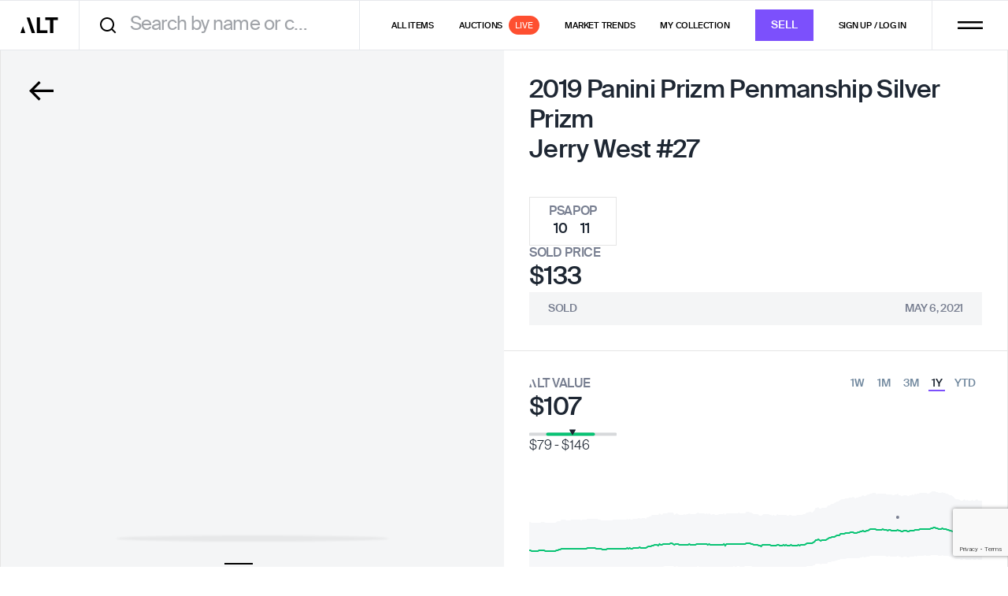

--- FILE ---
content_type: text/html
request_url: https://app.alt.xyz/exchange/select-listing?ids=54a55445-f527-497e-b341-85ae7061738c
body_size: 1432
content:
<!doctype html><html lang="en"><head><meta charset="utf-8"/><link rel="icon" href="/favicon.ico"/><link rel="icon" type="image/png" sizes="32x32" href="/favicon-32x32.png"/><link rel="icon" type="image/png" sizes="16x16" href="/favicon-16x16.png"/><link rel="apple-touch-icon" href="/apple-icon-180.png"/><meta name="apple-mobile-web-app-capable" content="yes"/><link rel="apple-touch-startup-image" href="/splash/apple-splash-2048-2732.jpg" media="(device-width: 1024px) and (device-height: 1366px) and (-webkit-device-pixel-ratio: 2) and (orientation: portrait)"/><link rel="apple-touch-startup-image" href="/splash/apple-splash-2732-2048.jpg" media="(device-width: 1024px) and (device-height: 1366px) and (-webkit-device-pixel-ratio: 2) and (orientation: landscape)"/><link rel="apple-touch-startup-image" href="/splash/apple-splash-1668-2388.jpg" media="(device-width: 834px) and (device-height: 1194px) and (-webkit-device-pixel-ratio: 2) and (orientation: portrait)"/><link rel="apple-touch-startup-image" href="/splash/apple-splash-2388-1668.jpg" media="(device-width: 834px) and (device-height: 1194px) and (-webkit-device-pixel-ratio: 2) and (orientation: landscape)"/><link rel="apple-touch-startup-image" href="/splash/apple-splash-1536-2048.jpg" media="(device-width: 768px) and (device-height: 1024px) and (-webkit-device-pixel-ratio: 2) and (orientation: portrait)"/><link rel="apple-touch-startup-image" href="/splash/apple-splash-2048-1536.jpg" media="(device-width: 768px) and (device-height: 1024px) and (-webkit-device-pixel-ratio: 2) and (orientation: landscape)"/><link rel="apple-touch-startup-image" href="/splash/apple-splash-1668-2224.jpg" media="(device-width: 834px) and (device-height: 1112px) and (-webkit-device-pixel-ratio: 2) and (orientation: portrait)"/><link rel="apple-touch-startup-image" href="/splash/apple-splash-2224-1668.jpg" media="(device-width: 834px) and (device-height: 1112px) and (-webkit-device-pixel-ratio: 2) and (orientation: landscape)"/><link rel="apple-touch-startup-image" href="/splash/apple-splash-1620-2160.jpg" media="(device-width: 810px) and (device-height: 1080px) and (-webkit-device-pixel-ratio: 2) and (orientation: portrait)"/><link rel="apple-touch-startup-image" href="/splash/apple-splash-2160-1620.jpg" media="(device-width: 810px) and (device-height: 1080px) and (-webkit-device-pixel-ratio: 2) and (orientation: landscape)"/><link rel="apple-touch-startup-image" href="/splash/apple-splash-1284-2778.jpg" media="(device-width: 428px) and (device-height: 926px) and (-webkit-device-pixel-ratio: 3) and (orientation: portrait)"/><link rel="apple-touch-startup-image" href="/splash/apple-splash-2778-1284.jpg" media="(device-width: 428px) and (device-height: 926px) and (-webkit-device-pixel-ratio: 3) and (orientation: landscape)"/><link rel="apple-touch-startup-image" href="/splash/apple-splash-1170-2532.jpg" media="(device-width: 390px) and (device-height: 844px) and (-webkit-device-pixel-ratio: 3) and (orientation: portrait)"/><link rel="apple-touch-startup-image" href="/splash/apple-splash-2532-1170.jpg" media="(device-width: 390px) and (device-height: 844px) and (-webkit-device-pixel-ratio: 3) and (orientation: landscape)"/><link rel="apple-touch-startup-image" href="/splash/apple-splash-1125-2436.jpg" media="(device-width: 375px) and (device-height: 812px) and (-webkit-device-pixel-ratio: 3) and (orientation: portrait)"/><link rel="apple-touch-startup-image" href="/splash/apple-splash-2436-1125.jpg" media="(device-width: 375px) and (device-height: 812px) and (-webkit-device-pixel-ratio: 3) and (orientation: landscape)"/><link rel="apple-touch-startup-image" href="/splash/apple-splash-1242-2688.jpg" media="(device-width: 414px) and (device-height: 896px) and (-webkit-device-pixel-ratio: 3) and (orientation: portrait)"/><link rel="apple-touch-startup-image" href="/splash/apple-splash-2688-1242.jpg" media="(device-width: 414px) and (device-height: 896px) and (-webkit-device-pixel-ratio: 3) and (orientation: landscape)"/><link rel="apple-touch-startup-image" href="/splash/apple-splash-828-1792.jpg" media="(device-width: 414px) and (device-height: 896px) and (-webkit-device-pixel-ratio: 2) and (orientation: portrait)"/><link rel="apple-touch-startup-image" href="/splash/apple-splash-1792-828.jpg" media="(device-width: 414px) and (device-height: 896px) and (-webkit-device-pixel-ratio: 2) and (orientation: landscape)"/><link rel="apple-touch-startup-image" href="/splash/apple-splash-1242-2208.jpg" media="(device-width: 414px) and (device-height: 736px) and (-webkit-device-pixel-ratio: 3) and (orientation: portrait)"/><link rel="apple-touch-startup-image" href="/splash/apple-splash-2208-1242.jpg" media="(device-width: 414px) and (device-height: 736px) and (-webkit-device-pixel-ratio: 3) and (orientation: landscape)"/><link rel="apple-touch-startup-image" href="/splash/apple-splash-750-1334.jpg" media="(device-width: 375px) and (device-height: 667px) and (-webkit-device-pixel-ratio: 2) and (orientation: portrait)"/><link rel="apple-touch-startup-image" href="/splash/apple-splash-1334-750.jpg" media="(device-width: 375px) and (device-height: 667px) and (-webkit-device-pixel-ratio: 2) and (orientation: landscape)"/><link rel="apple-touch-startup-image" href="/splash/apple-splash-640-1136.jpg" media="(device-width: 320px) and (device-height: 568px) and (-webkit-device-pixel-ratio: 2) and (orientation: portrait)"/><link rel="apple-touch-startup-image" href="/splash/apple-splash-1136-640.jpg" media="(device-width: 320px) and (device-height: 568px) and (-webkit-device-pixel-ratio: 2) and (orientation: landscape)"/><link rel="stylesheet" href="https://use.typekit.net/ucg0rpr.css" media="print" onload='this.onload=null,this.media="all"'/><meta name="viewport" content="width=device-width,initial-scale=1,maximum-scale=5"/><meta name="theme-color" content="#000000"/><link rel="dns-prefetch" href="https://fonts.googleapis.com"/><link rel="preconnect" href="https://fonts.gstatic.com/" crossorigin/><link rel="stylesheet" href="https://fonts.googleapis.com/css?family=Roboto:300,400,500,700&display=swap" media="print" onload='this.onload=null,this.media="all"'/><link rel="manifest" href="/manifest.json"/><script>window.sentry_release_version="c51375c253"</script><script src="https://challenges.cloudflare.com/turnstile/v0/api.js" async defer="defer"></script><script src="https://www.dwin1.com/19038.js" type="text/javascript" defer="defer"></script><script defer="defer" src="/static/js/main.808c1456.js"></script></head><style>html{height:100%}body{min-height:100%;display:flex;flex-direction:column;color:#1e2733;margin:0}#root{display:flex;flex-direction:column;flex-grow:1}input[type=number]::-webkit-inner-spin-button,input[type=number]::-webkit-outer-spin-button{-webkit-appearance:none;margin:0}input[type=number]{-moz-appearance:textfield}.splash-screen.available{opacity:0}.splash-screen{width:100%;height:100%;position:fixed;opacity:1;pointer-events:none;-webkit-transition:opacity cubic-bezier(.4, 0, .2, 1) 436ms;-moz-transition:opacity cubic-bezier(.4, 0, .2, 1) 436ms;transition:opacity cubic-bezier(.4, 0, .2, 1) 436ms;z-index:9999}.splash-screen-content{display:-webkit-flex;display:-moz-flex;display:flex;-webkit-flex-direction:column;-moz-flex-direction:column;flex-direction:column;-webkit-justify-content:center;-moz-justify-content:center;justify-content:center;-webkit-animation:fadein 436ms;-moz-animation:fadein 436ms;animation:fadein 436ms;height:98%}.splash-screen .insp-logo{animation:App-logo-spin infinite 20s linear;border-radius:50%;-webkit-align-self:center;-moz-align-self:center;align-self:center}@-moz-keyframes fadein{from{opacity:0}to{opacity:1}}@keyframes fadein{from{opacity:0}to{opacity:1}}.splash-screen-spinner{display:inline-block;position:relative;width:80px;height:80px;-webkit-align-self:center;-moz-align-self:center;align-self:center;border-radius:50%}.splash-screen-spinner div{box-sizing:border-box;display:block;position:absolute;width:64px;height:64px;margin:8px;border:3px solid #7c50fc;border-radius:50%;animation:splash-screen-spinner 1.2s cubic-bezier(.5,0,.5,1) infinite;border-color:#7c50fc transparent transparent transparent}.splash-screen-spinner div:first-child{animation-delay:-.45s}.splash-screen-spinner div:nth-child(2){animation-delay:-.3s}.splash-screen-spinner div:nth-child(3){animation-delay:-.15s}@keyframes splash-screen-spinner{0%{transform:rotate(0)}100%{transform:rotate(360deg)}}</style><body><noscript><div data-nosnippet>You need to enable JavaScript to run this app.</div></noscript><div id="root"></div><div id="alert-root"></div><div class="splash-screen" id="splash-screen"><div class="splash-screen-content"><div class="splash-screen-spinner"><div></div><div></div><div></div><div></div></div></div></div></body><script>const appTheme=window.localStorage.getItem("appTheme");document.styleSheets[0].insertRule(`body { background-color: ${"dark"===appTheme?"#000":"#fff"} }`)</script></html>

--- FILE ---
content_type: text/html
request_url: https://js.stytch.com/clientside-services/index.html
body_size: -37
content:
<!doctype html><html><head><meta charset="utf-8"><title>Stytch Clientside Services</title><meta name="viewport" content="width=device-width,initial-scale=1"></head><body><script src="main.5d0b4476f8d613da36e2.js"></script></body></html>

--- FILE ---
content_type: text/html; charset=utf-8
request_url: https://www.google.com/recaptcha/enterprise/anchor?ar=1&k=6LeeeQwsAAAAAITfdJy9NShyFLwxcWWvS0B4Y6TL&co=aHR0cHM6Ly9hcHAuYWx0Lnh5ejo0NDM.&hl=en&v=N67nZn4AqZkNcbeMu4prBgzg&size=invisible&anchor-ms=20000&execute-ms=30000&cb=z92e8c8xts3x
body_size: 48872
content:
<!DOCTYPE HTML><html dir="ltr" lang="en"><head><meta http-equiv="Content-Type" content="text/html; charset=UTF-8">
<meta http-equiv="X-UA-Compatible" content="IE=edge">
<title>reCAPTCHA</title>
<style type="text/css">
/* cyrillic-ext */
@font-face {
  font-family: 'Roboto';
  font-style: normal;
  font-weight: 400;
  font-stretch: 100%;
  src: url(//fonts.gstatic.com/s/roboto/v48/KFO7CnqEu92Fr1ME7kSn66aGLdTylUAMa3GUBHMdazTgWw.woff2) format('woff2');
  unicode-range: U+0460-052F, U+1C80-1C8A, U+20B4, U+2DE0-2DFF, U+A640-A69F, U+FE2E-FE2F;
}
/* cyrillic */
@font-face {
  font-family: 'Roboto';
  font-style: normal;
  font-weight: 400;
  font-stretch: 100%;
  src: url(//fonts.gstatic.com/s/roboto/v48/KFO7CnqEu92Fr1ME7kSn66aGLdTylUAMa3iUBHMdazTgWw.woff2) format('woff2');
  unicode-range: U+0301, U+0400-045F, U+0490-0491, U+04B0-04B1, U+2116;
}
/* greek-ext */
@font-face {
  font-family: 'Roboto';
  font-style: normal;
  font-weight: 400;
  font-stretch: 100%;
  src: url(//fonts.gstatic.com/s/roboto/v48/KFO7CnqEu92Fr1ME7kSn66aGLdTylUAMa3CUBHMdazTgWw.woff2) format('woff2');
  unicode-range: U+1F00-1FFF;
}
/* greek */
@font-face {
  font-family: 'Roboto';
  font-style: normal;
  font-weight: 400;
  font-stretch: 100%;
  src: url(//fonts.gstatic.com/s/roboto/v48/KFO7CnqEu92Fr1ME7kSn66aGLdTylUAMa3-UBHMdazTgWw.woff2) format('woff2');
  unicode-range: U+0370-0377, U+037A-037F, U+0384-038A, U+038C, U+038E-03A1, U+03A3-03FF;
}
/* math */
@font-face {
  font-family: 'Roboto';
  font-style: normal;
  font-weight: 400;
  font-stretch: 100%;
  src: url(//fonts.gstatic.com/s/roboto/v48/KFO7CnqEu92Fr1ME7kSn66aGLdTylUAMawCUBHMdazTgWw.woff2) format('woff2');
  unicode-range: U+0302-0303, U+0305, U+0307-0308, U+0310, U+0312, U+0315, U+031A, U+0326-0327, U+032C, U+032F-0330, U+0332-0333, U+0338, U+033A, U+0346, U+034D, U+0391-03A1, U+03A3-03A9, U+03B1-03C9, U+03D1, U+03D5-03D6, U+03F0-03F1, U+03F4-03F5, U+2016-2017, U+2034-2038, U+203C, U+2040, U+2043, U+2047, U+2050, U+2057, U+205F, U+2070-2071, U+2074-208E, U+2090-209C, U+20D0-20DC, U+20E1, U+20E5-20EF, U+2100-2112, U+2114-2115, U+2117-2121, U+2123-214F, U+2190, U+2192, U+2194-21AE, U+21B0-21E5, U+21F1-21F2, U+21F4-2211, U+2213-2214, U+2216-22FF, U+2308-230B, U+2310, U+2319, U+231C-2321, U+2336-237A, U+237C, U+2395, U+239B-23B7, U+23D0, U+23DC-23E1, U+2474-2475, U+25AF, U+25B3, U+25B7, U+25BD, U+25C1, U+25CA, U+25CC, U+25FB, U+266D-266F, U+27C0-27FF, U+2900-2AFF, U+2B0E-2B11, U+2B30-2B4C, U+2BFE, U+3030, U+FF5B, U+FF5D, U+1D400-1D7FF, U+1EE00-1EEFF;
}
/* symbols */
@font-face {
  font-family: 'Roboto';
  font-style: normal;
  font-weight: 400;
  font-stretch: 100%;
  src: url(//fonts.gstatic.com/s/roboto/v48/KFO7CnqEu92Fr1ME7kSn66aGLdTylUAMaxKUBHMdazTgWw.woff2) format('woff2');
  unicode-range: U+0001-000C, U+000E-001F, U+007F-009F, U+20DD-20E0, U+20E2-20E4, U+2150-218F, U+2190, U+2192, U+2194-2199, U+21AF, U+21E6-21F0, U+21F3, U+2218-2219, U+2299, U+22C4-22C6, U+2300-243F, U+2440-244A, U+2460-24FF, U+25A0-27BF, U+2800-28FF, U+2921-2922, U+2981, U+29BF, U+29EB, U+2B00-2BFF, U+4DC0-4DFF, U+FFF9-FFFB, U+10140-1018E, U+10190-1019C, U+101A0, U+101D0-101FD, U+102E0-102FB, U+10E60-10E7E, U+1D2C0-1D2D3, U+1D2E0-1D37F, U+1F000-1F0FF, U+1F100-1F1AD, U+1F1E6-1F1FF, U+1F30D-1F30F, U+1F315, U+1F31C, U+1F31E, U+1F320-1F32C, U+1F336, U+1F378, U+1F37D, U+1F382, U+1F393-1F39F, U+1F3A7-1F3A8, U+1F3AC-1F3AF, U+1F3C2, U+1F3C4-1F3C6, U+1F3CA-1F3CE, U+1F3D4-1F3E0, U+1F3ED, U+1F3F1-1F3F3, U+1F3F5-1F3F7, U+1F408, U+1F415, U+1F41F, U+1F426, U+1F43F, U+1F441-1F442, U+1F444, U+1F446-1F449, U+1F44C-1F44E, U+1F453, U+1F46A, U+1F47D, U+1F4A3, U+1F4B0, U+1F4B3, U+1F4B9, U+1F4BB, U+1F4BF, U+1F4C8-1F4CB, U+1F4D6, U+1F4DA, U+1F4DF, U+1F4E3-1F4E6, U+1F4EA-1F4ED, U+1F4F7, U+1F4F9-1F4FB, U+1F4FD-1F4FE, U+1F503, U+1F507-1F50B, U+1F50D, U+1F512-1F513, U+1F53E-1F54A, U+1F54F-1F5FA, U+1F610, U+1F650-1F67F, U+1F687, U+1F68D, U+1F691, U+1F694, U+1F698, U+1F6AD, U+1F6B2, U+1F6B9-1F6BA, U+1F6BC, U+1F6C6-1F6CF, U+1F6D3-1F6D7, U+1F6E0-1F6EA, U+1F6F0-1F6F3, U+1F6F7-1F6FC, U+1F700-1F7FF, U+1F800-1F80B, U+1F810-1F847, U+1F850-1F859, U+1F860-1F887, U+1F890-1F8AD, U+1F8B0-1F8BB, U+1F8C0-1F8C1, U+1F900-1F90B, U+1F93B, U+1F946, U+1F984, U+1F996, U+1F9E9, U+1FA00-1FA6F, U+1FA70-1FA7C, U+1FA80-1FA89, U+1FA8F-1FAC6, U+1FACE-1FADC, U+1FADF-1FAE9, U+1FAF0-1FAF8, U+1FB00-1FBFF;
}
/* vietnamese */
@font-face {
  font-family: 'Roboto';
  font-style: normal;
  font-weight: 400;
  font-stretch: 100%;
  src: url(//fonts.gstatic.com/s/roboto/v48/KFO7CnqEu92Fr1ME7kSn66aGLdTylUAMa3OUBHMdazTgWw.woff2) format('woff2');
  unicode-range: U+0102-0103, U+0110-0111, U+0128-0129, U+0168-0169, U+01A0-01A1, U+01AF-01B0, U+0300-0301, U+0303-0304, U+0308-0309, U+0323, U+0329, U+1EA0-1EF9, U+20AB;
}
/* latin-ext */
@font-face {
  font-family: 'Roboto';
  font-style: normal;
  font-weight: 400;
  font-stretch: 100%;
  src: url(//fonts.gstatic.com/s/roboto/v48/KFO7CnqEu92Fr1ME7kSn66aGLdTylUAMa3KUBHMdazTgWw.woff2) format('woff2');
  unicode-range: U+0100-02BA, U+02BD-02C5, U+02C7-02CC, U+02CE-02D7, U+02DD-02FF, U+0304, U+0308, U+0329, U+1D00-1DBF, U+1E00-1E9F, U+1EF2-1EFF, U+2020, U+20A0-20AB, U+20AD-20C0, U+2113, U+2C60-2C7F, U+A720-A7FF;
}
/* latin */
@font-face {
  font-family: 'Roboto';
  font-style: normal;
  font-weight: 400;
  font-stretch: 100%;
  src: url(//fonts.gstatic.com/s/roboto/v48/KFO7CnqEu92Fr1ME7kSn66aGLdTylUAMa3yUBHMdazQ.woff2) format('woff2');
  unicode-range: U+0000-00FF, U+0131, U+0152-0153, U+02BB-02BC, U+02C6, U+02DA, U+02DC, U+0304, U+0308, U+0329, U+2000-206F, U+20AC, U+2122, U+2191, U+2193, U+2212, U+2215, U+FEFF, U+FFFD;
}
/* cyrillic-ext */
@font-face {
  font-family: 'Roboto';
  font-style: normal;
  font-weight: 500;
  font-stretch: 100%;
  src: url(//fonts.gstatic.com/s/roboto/v48/KFO7CnqEu92Fr1ME7kSn66aGLdTylUAMa3GUBHMdazTgWw.woff2) format('woff2');
  unicode-range: U+0460-052F, U+1C80-1C8A, U+20B4, U+2DE0-2DFF, U+A640-A69F, U+FE2E-FE2F;
}
/* cyrillic */
@font-face {
  font-family: 'Roboto';
  font-style: normal;
  font-weight: 500;
  font-stretch: 100%;
  src: url(//fonts.gstatic.com/s/roboto/v48/KFO7CnqEu92Fr1ME7kSn66aGLdTylUAMa3iUBHMdazTgWw.woff2) format('woff2');
  unicode-range: U+0301, U+0400-045F, U+0490-0491, U+04B0-04B1, U+2116;
}
/* greek-ext */
@font-face {
  font-family: 'Roboto';
  font-style: normal;
  font-weight: 500;
  font-stretch: 100%;
  src: url(//fonts.gstatic.com/s/roboto/v48/KFO7CnqEu92Fr1ME7kSn66aGLdTylUAMa3CUBHMdazTgWw.woff2) format('woff2');
  unicode-range: U+1F00-1FFF;
}
/* greek */
@font-face {
  font-family: 'Roboto';
  font-style: normal;
  font-weight: 500;
  font-stretch: 100%;
  src: url(//fonts.gstatic.com/s/roboto/v48/KFO7CnqEu92Fr1ME7kSn66aGLdTylUAMa3-UBHMdazTgWw.woff2) format('woff2');
  unicode-range: U+0370-0377, U+037A-037F, U+0384-038A, U+038C, U+038E-03A1, U+03A3-03FF;
}
/* math */
@font-face {
  font-family: 'Roboto';
  font-style: normal;
  font-weight: 500;
  font-stretch: 100%;
  src: url(//fonts.gstatic.com/s/roboto/v48/KFO7CnqEu92Fr1ME7kSn66aGLdTylUAMawCUBHMdazTgWw.woff2) format('woff2');
  unicode-range: U+0302-0303, U+0305, U+0307-0308, U+0310, U+0312, U+0315, U+031A, U+0326-0327, U+032C, U+032F-0330, U+0332-0333, U+0338, U+033A, U+0346, U+034D, U+0391-03A1, U+03A3-03A9, U+03B1-03C9, U+03D1, U+03D5-03D6, U+03F0-03F1, U+03F4-03F5, U+2016-2017, U+2034-2038, U+203C, U+2040, U+2043, U+2047, U+2050, U+2057, U+205F, U+2070-2071, U+2074-208E, U+2090-209C, U+20D0-20DC, U+20E1, U+20E5-20EF, U+2100-2112, U+2114-2115, U+2117-2121, U+2123-214F, U+2190, U+2192, U+2194-21AE, U+21B0-21E5, U+21F1-21F2, U+21F4-2211, U+2213-2214, U+2216-22FF, U+2308-230B, U+2310, U+2319, U+231C-2321, U+2336-237A, U+237C, U+2395, U+239B-23B7, U+23D0, U+23DC-23E1, U+2474-2475, U+25AF, U+25B3, U+25B7, U+25BD, U+25C1, U+25CA, U+25CC, U+25FB, U+266D-266F, U+27C0-27FF, U+2900-2AFF, U+2B0E-2B11, U+2B30-2B4C, U+2BFE, U+3030, U+FF5B, U+FF5D, U+1D400-1D7FF, U+1EE00-1EEFF;
}
/* symbols */
@font-face {
  font-family: 'Roboto';
  font-style: normal;
  font-weight: 500;
  font-stretch: 100%;
  src: url(//fonts.gstatic.com/s/roboto/v48/KFO7CnqEu92Fr1ME7kSn66aGLdTylUAMaxKUBHMdazTgWw.woff2) format('woff2');
  unicode-range: U+0001-000C, U+000E-001F, U+007F-009F, U+20DD-20E0, U+20E2-20E4, U+2150-218F, U+2190, U+2192, U+2194-2199, U+21AF, U+21E6-21F0, U+21F3, U+2218-2219, U+2299, U+22C4-22C6, U+2300-243F, U+2440-244A, U+2460-24FF, U+25A0-27BF, U+2800-28FF, U+2921-2922, U+2981, U+29BF, U+29EB, U+2B00-2BFF, U+4DC0-4DFF, U+FFF9-FFFB, U+10140-1018E, U+10190-1019C, U+101A0, U+101D0-101FD, U+102E0-102FB, U+10E60-10E7E, U+1D2C0-1D2D3, U+1D2E0-1D37F, U+1F000-1F0FF, U+1F100-1F1AD, U+1F1E6-1F1FF, U+1F30D-1F30F, U+1F315, U+1F31C, U+1F31E, U+1F320-1F32C, U+1F336, U+1F378, U+1F37D, U+1F382, U+1F393-1F39F, U+1F3A7-1F3A8, U+1F3AC-1F3AF, U+1F3C2, U+1F3C4-1F3C6, U+1F3CA-1F3CE, U+1F3D4-1F3E0, U+1F3ED, U+1F3F1-1F3F3, U+1F3F5-1F3F7, U+1F408, U+1F415, U+1F41F, U+1F426, U+1F43F, U+1F441-1F442, U+1F444, U+1F446-1F449, U+1F44C-1F44E, U+1F453, U+1F46A, U+1F47D, U+1F4A3, U+1F4B0, U+1F4B3, U+1F4B9, U+1F4BB, U+1F4BF, U+1F4C8-1F4CB, U+1F4D6, U+1F4DA, U+1F4DF, U+1F4E3-1F4E6, U+1F4EA-1F4ED, U+1F4F7, U+1F4F9-1F4FB, U+1F4FD-1F4FE, U+1F503, U+1F507-1F50B, U+1F50D, U+1F512-1F513, U+1F53E-1F54A, U+1F54F-1F5FA, U+1F610, U+1F650-1F67F, U+1F687, U+1F68D, U+1F691, U+1F694, U+1F698, U+1F6AD, U+1F6B2, U+1F6B9-1F6BA, U+1F6BC, U+1F6C6-1F6CF, U+1F6D3-1F6D7, U+1F6E0-1F6EA, U+1F6F0-1F6F3, U+1F6F7-1F6FC, U+1F700-1F7FF, U+1F800-1F80B, U+1F810-1F847, U+1F850-1F859, U+1F860-1F887, U+1F890-1F8AD, U+1F8B0-1F8BB, U+1F8C0-1F8C1, U+1F900-1F90B, U+1F93B, U+1F946, U+1F984, U+1F996, U+1F9E9, U+1FA00-1FA6F, U+1FA70-1FA7C, U+1FA80-1FA89, U+1FA8F-1FAC6, U+1FACE-1FADC, U+1FADF-1FAE9, U+1FAF0-1FAF8, U+1FB00-1FBFF;
}
/* vietnamese */
@font-face {
  font-family: 'Roboto';
  font-style: normal;
  font-weight: 500;
  font-stretch: 100%;
  src: url(//fonts.gstatic.com/s/roboto/v48/KFO7CnqEu92Fr1ME7kSn66aGLdTylUAMa3OUBHMdazTgWw.woff2) format('woff2');
  unicode-range: U+0102-0103, U+0110-0111, U+0128-0129, U+0168-0169, U+01A0-01A1, U+01AF-01B0, U+0300-0301, U+0303-0304, U+0308-0309, U+0323, U+0329, U+1EA0-1EF9, U+20AB;
}
/* latin-ext */
@font-face {
  font-family: 'Roboto';
  font-style: normal;
  font-weight: 500;
  font-stretch: 100%;
  src: url(//fonts.gstatic.com/s/roboto/v48/KFO7CnqEu92Fr1ME7kSn66aGLdTylUAMa3KUBHMdazTgWw.woff2) format('woff2');
  unicode-range: U+0100-02BA, U+02BD-02C5, U+02C7-02CC, U+02CE-02D7, U+02DD-02FF, U+0304, U+0308, U+0329, U+1D00-1DBF, U+1E00-1E9F, U+1EF2-1EFF, U+2020, U+20A0-20AB, U+20AD-20C0, U+2113, U+2C60-2C7F, U+A720-A7FF;
}
/* latin */
@font-face {
  font-family: 'Roboto';
  font-style: normal;
  font-weight: 500;
  font-stretch: 100%;
  src: url(//fonts.gstatic.com/s/roboto/v48/KFO7CnqEu92Fr1ME7kSn66aGLdTylUAMa3yUBHMdazQ.woff2) format('woff2');
  unicode-range: U+0000-00FF, U+0131, U+0152-0153, U+02BB-02BC, U+02C6, U+02DA, U+02DC, U+0304, U+0308, U+0329, U+2000-206F, U+20AC, U+2122, U+2191, U+2193, U+2212, U+2215, U+FEFF, U+FFFD;
}
/* cyrillic-ext */
@font-face {
  font-family: 'Roboto';
  font-style: normal;
  font-weight: 900;
  font-stretch: 100%;
  src: url(//fonts.gstatic.com/s/roboto/v48/KFO7CnqEu92Fr1ME7kSn66aGLdTylUAMa3GUBHMdazTgWw.woff2) format('woff2');
  unicode-range: U+0460-052F, U+1C80-1C8A, U+20B4, U+2DE0-2DFF, U+A640-A69F, U+FE2E-FE2F;
}
/* cyrillic */
@font-face {
  font-family: 'Roboto';
  font-style: normal;
  font-weight: 900;
  font-stretch: 100%;
  src: url(//fonts.gstatic.com/s/roboto/v48/KFO7CnqEu92Fr1ME7kSn66aGLdTylUAMa3iUBHMdazTgWw.woff2) format('woff2');
  unicode-range: U+0301, U+0400-045F, U+0490-0491, U+04B0-04B1, U+2116;
}
/* greek-ext */
@font-face {
  font-family: 'Roboto';
  font-style: normal;
  font-weight: 900;
  font-stretch: 100%;
  src: url(//fonts.gstatic.com/s/roboto/v48/KFO7CnqEu92Fr1ME7kSn66aGLdTylUAMa3CUBHMdazTgWw.woff2) format('woff2');
  unicode-range: U+1F00-1FFF;
}
/* greek */
@font-face {
  font-family: 'Roboto';
  font-style: normal;
  font-weight: 900;
  font-stretch: 100%;
  src: url(//fonts.gstatic.com/s/roboto/v48/KFO7CnqEu92Fr1ME7kSn66aGLdTylUAMa3-UBHMdazTgWw.woff2) format('woff2');
  unicode-range: U+0370-0377, U+037A-037F, U+0384-038A, U+038C, U+038E-03A1, U+03A3-03FF;
}
/* math */
@font-face {
  font-family: 'Roboto';
  font-style: normal;
  font-weight: 900;
  font-stretch: 100%;
  src: url(//fonts.gstatic.com/s/roboto/v48/KFO7CnqEu92Fr1ME7kSn66aGLdTylUAMawCUBHMdazTgWw.woff2) format('woff2');
  unicode-range: U+0302-0303, U+0305, U+0307-0308, U+0310, U+0312, U+0315, U+031A, U+0326-0327, U+032C, U+032F-0330, U+0332-0333, U+0338, U+033A, U+0346, U+034D, U+0391-03A1, U+03A3-03A9, U+03B1-03C9, U+03D1, U+03D5-03D6, U+03F0-03F1, U+03F4-03F5, U+2016-2017, U+2034-2038, U+203C, U+2040, U+2043, U+2047, U+2050, U+2057, U+205F, U+2070-2071, U+2074-208E, U+2090-209C, U+20D0-20DC, U+20E1, U+20E5-20EF, U+2100-2112, U+2114-2115, U+2117-2121, U+2123-214F, U+2190, U+2192, U+2194-21AE, U+21B0-21E5, U+21F1-21F2, U+21F4-2211, U+2213-2214, U+2216-22FF, U+2308-230B, U+2310, U+2319, U+231C-2321, U+2336-237A, U+237C, U+2395, U+239B-23B7, U+23D0, U+23DC-23E1, U+2474-2475, U+25AF, U+25B3, U+25B7, U+25BD, U+25C1, U+25CA, U+25CC, U+25FB, U+266D-266F, U+27C0-27FF, U+2900-2AFF, U+2B0E-2B11, U+2B30-2B4C, U+2BFE, U+3030, U+FF5B, U+FF5D, U+1D400-1D7FF, U+1EE00-1EEFF;
}
/* symbols */
@font-face {
  font-family: 'Roboto';
  font-style: normal;
  font-weight: 900;
  font-stretch: 100%;
  src: url(//fonts.gstatic.com/s/roboto/v48/KFO7CnqEu92Fr1ME7kSn66aGLdTylUAMaxKUBHMdazTgWw.woff2) format('woff2');
  unicode-range: U+0001-000C, U+000E-001F, U+007F-009F, U+20DD-20E0, U+20E2-20E4, U+2150-218F, U+2190, U+2192, U+2194-2199, U+21AF, U+21E6-21F0, U+21F3, U+2218-2219, U+2299, U+22C4-22C6, U+2300-243F, U+2440-244A, U+2460-24FF, U+25A0-27BF, U+2800-28FF, U+2921-2922, U+2981, U+29BF, U+29EB, U+2B00-2BFF, U+4DC0-4DFF, U+FFF9-FFFB, U+10140-1018E, U+10190-1019C, U+101A0, U+101D0-101FD, U+102E0-102FB, U+10E60-10E7E, U+1D2C0-1D2D3, U+1D2E0-1D37F, U+1F000-1F0FF, U+1F100-1F1AD, U+1F1E6-1F1FF, U+1F30D-1F30F, U+1F315, U+1F31C, U+1F31E, U+1F320-1F32C, U+1F336, U+1F378, U+1F37D, U+1F382, U+1F393-1F39F, U+1F3A7-1F3A8, U+1F3AC-1F3AF, U+1F3C2, U+1F3C4-1F3C6, U+1F3CA-1F3CE, U+1F3D4-1F3E0, U+1F3ED, U+1F3F1-1F3F3, U+1F3F5-1F3F7, U+1F408, U+1F415, U+1F41F, U+1F426, U+1F43F, U+1F441-1F442, U+1F444, U+1F446-1F449, U+1F44C-1F44E, U+1F453, U+1F46A, U+1F47D, U+1F4A3, U+1F4B0, U+1F4B3, U+1F4B9, U+1F4BB, U+1F4BF, U+1F4C8-1F4CB, U+1F4D6, U+1F4DA, U+1F4DF, U+1F4E3-1F4E6, U+1F4EA-1F4ED, U+1F4F7, U+1F4F9-1F4FB, U+1F4FD-1F4FE, U+1F503, U+1F507-1F50B, U+1F50D, U+1F512-1F513, U+1F53E-1F54A, U+1F54F-1F5FA, U+1F610, U+1F650-1F67F, U+1F687, U+1F68D, U+1F691, U+1F694, U+1F698, U+1F6AD, U+1F6B2, U+1F6B9-1F6BA, U+1F6BC, U+1F6C6-1F6CF, U+1F6D3-1F6D7, U+1F6E0-1F6EA, U+1F6F0-1F6F3, U+1F6F7-1F6FC, U+1F700-1F7FF, U+1F800-1F80B, U+1F810-1F847, U+1F850-1F859, U+1F860-1F887, U+1F890-1F8AD, U+1F8B0-1F8BB, U+1F8C0-1F8C1, U+1F900-1F90B, U+1F93B, U+1F946, U+1F984, U+1F996, U+1F9E9, U+1FA00-1FA6F, U+1FA70-1FA7C, U+1FA80-1FA89, U+1FA8F-1FAC6, U+1FACE-1FADC, U+1FADF-1FAE9, U+1FAF0-1FAF8, U+1FB00-1FBFF;
}
/* vietnamese */
@font-face {
  font-family: 'Roboto';
  font-style: normal;
  font-weight: 900;
  font-stretch: 100%;
  src: url(//fonts.gstatic.com/s/roboto/v48/KFO7CnqEu92Fr1ME7kSn66aGLdTylUAMa3OUBHMdazTgWw.woff2) format('woff2');
  unicode-range: U+0102-0103, U+0110-0111, U+0128-0129, U+0168-0169, U+01A0-01A1, U+01AF-01B0, U+0300-0301, U+0303-0304, U+0308-0309, U+0323, U+0329, U+1EA0-1EF9, U+20AB;
}
/* latin-ext */
@font-face {
  font-family: 'Roboto';
  font-style: normal;
  font-weight: 900;
  font-stretch: 100%;
  src: url(//fonts.gstatic.com/s/roboto/v48/KFO7CnqEu92Fr1ME7kSn66aGLdTylUAMa3KUBHMdazTgWw.woff2) format('woff2');
  unicode-range: U+0100-02BA, U+02BD-02C5, U+02C7-02CC, U+02CE-02D7, U+02DD-02FF, U+0304, U+0308, U+0329, U+1D00-1DBF, U+1E00-1E9F, U+1EF2-1EFF, U+2020, U+20A0-20AB, U+20AD-20C0, U+2113, U+2C60-2C7F, U+A720-A7FF;
}
/* latin */
@font-face {
  font-family: 'Roboto';
  font-style: normal;
  font-weight: 900;
  font-stretch: 100%;
  src: url(//fonts.gstatic.com/s/roboto/v48/KFO7CnqEu92Fr1ME7kSn66aGLdTylUAMa3yUBHMdazQ.woff2) format('woff2');
  unicode-range: U+0000-00FF, U+0131, U+0152-0153, U+02BB-02BC, U+02C6, U+02DA, U+02DC, U+0304, U+0308, U+0329, U+2000-206F, U+20AC, U+2122, U+2191, U+2193, U+2212, U+2215, U+FEFF, U+FFFD;
}

</style>
<link rel="stylesheet" type="text/css" href="https://www.gstatic.com/recaptcha/releases/N67nZn4AqZkNcbeMu4prBgzg/styles__ltr.css">
<script nonce="QcAxt5f6ZE3wIgroIQ0sdA" type="text/javascript">window['__recaptcha_api'] = 'https://www.google.com/recaptcha/enterprise/';</script>
<script type="text/javascript" src="https://www.gstatic.com/recaptcha/releases/N67nZn4AqZkNcbeMu4prBgzg/recaptcha__en.js" nonce="QcAxt5f6ZE3wIgroIQ0sdA">
      
    </script></head>
<body><div id="rc-anchor-alert" class="rc-anchor-alert"></div>
<input type="hidden" id="recaptcha-token" value="[base64]">
<script type="text/javascript" nonce="QcAxt5f6ZE3wIgroIQ0sdA">
      recaptcha.anchor.Main.init("[\x22ainput\x22,[\x22bgdata\x22,\x22\x22,\[base64]/[base64]/[base64]/bmV3IHJbeF0oY1swXSk6RT09Mj9uZXcgclt4XShjWzBdLGNbMV0pOkU9PTM/bmV3IHJbeF0oY1swXSxjWzFdLGNbMl0pOkU9PTQ/[base64]/[base64]/[base64]/[base64]/[base64]/[base64]/[base64]/[base64]\x22,\[base64]\\u003d\x22,\x22IEnCpcO1ZwzDuTxSwqzCnsKBw7QMw6bDicKmUsOnYGXDnXXCnMOuw4/[base64]/[base64]/CmGQyayd8DxfDr8Oqw6jDh8K4w4BKbMOfVXF9wrbDnBFww77DlcK7GQjDusKqwoIvCkPCpRJvw6gmwqTCsko+d8OdfkxIw6QcBMKmwq8Ywo1xYcOAf8ONw4RnAzrDtEPCucK4A8KYGMKtCMKFw5vCtMKSwoAww6DDs14Hw5TDtgvCuUpnw7EfIMK/Hi/[base64]/[base64]/DqxzCn8Omw6TDtMOjwq4owo1kGsO/wpc/wrxSYsKDwqVKZsKow65vUcKzwrhLw7dsw6rCvCPCqxLDo3HCqMK/[base64]/PcOlQcOawqHDssOff8KTw5UfBS4wR8KfwpXDocOEwp5vw7Eiw5zDtMKhbcO0wropb8Kewo4qw5/CncOww6psDMK+K8OVRMOKw7d3w49Cw6xww5HCjwY1w6fCjcKSw5ljBcKqdj/ClcKaeTHCrHHDt8ObwrLDhwcWw7LCvsO1QsOUYMOywrEAblVCw53DkMOfwpkRRmnDgsKhwoLCs14dw4bDtsOjXFrDmsOJKR/Ck8OvGBPCn25MwpbCnCrDo2t+w5xJTcKNEGlSwrDCr8KJw4XDlsKVw6zDqGJub8KDw5TDq8KwNEljw7XDqGRWw4zDmFN+w6TDnMOfVWHDg2jCqMKmIUlowpTCv8OFw4ABwq/CncOswpx4w5fCqsK5LA57Y1sNdcKDw4rCtEBpwqRSP3bDnMKsOcKmS8KibARpwpzDjjBfwrLDkQ7DrMOqw7UwbMO4woJcZcK6ZMKaw4ARw4jDksKgcizCosKmw5jDvMOawpnCn8KKZjwbw54sfV3Di8Kcwp/Ci8OGw47Ch8OWwonCuizDmBtqwrPDuMK5FgtZegfDjD1pwoPCn8KNw5jDhXDCs8Ktw79vw4vCkcKAw55IfsOXwofCqx7CijfDkAZ9cRXCsXMWWRMOwoJFcsKzWgAhXA/DkcOdw69sw7h8w7jDjRrCjEzDscK3wqfCq8K/[base64]/[base64]/[base64]/DjsOxKMKkwpIbwoNtDGkSwpYoMsKcw4hNMGg0w4IDwrjDi17CisKfEkIPw5jCtRdFKcOow73Dr8OUwrzCoW3Dr8KbRDlkwqrDj0B+MsOowqZxwo/Cm8OQwrJmw5VBwrXCqFZjQi/[base64]/G8ORw4/[base64]/VcOCVEjDoG/DnV/CmsOqQw/CjAPCssOYwqvCmmDCqcOBw6wbJHAgwo1Kw7YewoLCucKOT8KfAsKRPg/[base64]/Cj3zDicOEJ8OnwoTCtB9VLhjDhsOjwpXCo0nDt0k/w4tlEXbCuMOtwrsQbMO6JMKXOnl8wpTDk1UZw6JTVnDCjsObRFAXwpBbw6XDpMO8w4gvw63DsMKAScO4w40LbxxrGRB8VcO3Z8OCwq8Ywqokw7Z3RsOsJgpvDSc6woTDsHLDkMK/CisgfjoMw43CgR5xe0VnFE7Dr3DCsysdWlg9wqjDgA/CoDNbY3EKTX4rGsKvw4wcfg3DrcKDwqwswpkLW8OcIsKnPzRyKsOQwqxcwqNQw73ChcOxH8OPGlrDssOrb8KZwpjCtH51w7/[base64]/DlsOww4tTw6bCpD/CmEM4w64Bw51OHcKGYMOlw5Vdwrsgw67CtgrCr2wVw7/DmiDClFfDlCoCwp/DqMKBw7xDXhjDmhXChMOmw7Q5w5nDncKdwo7ChWTCkMOJw6jDhsORwq80UxTDtnfDuiNbMmDDpB94w5MDwpbCjGzCthnCq8KKwrLDvCoyw4jCr8Oswqg0QcO/wp1ANFLDsEckTcK1w4MNw7PChsKrwr7DgsOOGyjDicKTwqHCrhjDqsKbKcKew7/[base64]/Dt2ApZmjDqcKRT8KLwoJjwrMLKCVQwojCpcK1KMKowqh1wqPCosKYUsOAUDNywr8ib8K6wq3ChBPCqsOTbMONc0zDuWBDB8OCwp4mw5PDgcOADX5RLzxnwqd9wpIKHcKxw6c3w5vDkwV/[base64]/DpmtKw5fDhQ7CjxbDv8ODWsKgMcKHwq5BeCnDqcKrbXTChsOZwpHDuEDDqFM0woLCoA8mwr/[base64]/DhxpXJlbDqTnCvMKIw67DrHMswrh2woI/wpkdacKMSsOfBBrDi8K4wrA6CCRXOsOCMB0YQsKTw5tkacOsF8OIdsKiRzrDgWN0a8KUw6diwrLDl8KxwojDosK9TC0Ew7hae8OJwobDscK3CcKkDsKuw55Iw4Ubwr3DnHPCmcKaKzsWaHHDiE/CslR9cVRgBXLDkAfCvA/DqcOFBSo7bMOawozDpX7CizrDqsKvwpjChcOowqp4w6pwPVTDu3vCmiPCuybCiBvDlcOfAMOhC8K3w5nCsm8HTWbDuMOPwr1+w5YCVBHCijc/[base64]/bztVTMOGCG7CphMQw7HDkDHDl3vDqSzDmTrDkxU7wovDmTnDlsOUEDsaCMKUwp9Fw7orwp/[base64]/cMKVZcOgD8KDw5vDiFbDo3PDk8K3w5rDvMKseV7Dhj4awo/CpMO2wpjCj8KJMCh1w4R6w7DDpigBD8OFw6DCqjYOwrR4w64tR8OowqrDrk46ZWdnKcKmDcOowrA4NsO3XC3Cl8K5O8O9FsOVwplVTcOeTMKGw6hoYxTCjTfDvy47w6lAWAnCvsKTccODwowVWcODXMKgBgXCr8OPcsOTw47CuMKHIU1kw6FIwqXDl1hLworDkTd/wrDCscKyJUVOeWAdFMO/[base64]/DtTofwo9+OwXDgsOGFn5XXMKCQW/Co8OUTMKRw6jDhsKdTQfCj8KKXQ7Cj8KkwrXCocOFwqYvcsOAwqs4YyjChy/DsnHCpcOSWcKPBsOacnRcw7jDtB0pwqXCkAJrVMOHw4o/JHk1wobDlsOGGMK0MBo3cXTDqMKpw5d6wpzDr2bCkWjClwXDonlNwqzDs8KpwqkiPMKzwrvChsKCw5QadsKYwrDCjMKMZcOnfMOrw51CGStfwrTDmEbDjsOceMORw5s9wolRGMOwTcO9wq8hw6QSVAPDiEZrw5fCsl8Ww6cgBCbCmcK1w67Cp1HCjhRqJMOOCD/CuMOmwr3CqsOkwq3CpF0UecKMw591LwDDjsKTwqJcaEgew4bClcOdJcOMw4B4WwzCt8KwwoU+w6RRbMK9w4LDvcO8wqTDqsK1PyTCpHBaPw7CmBQIFBFGe8KWwrcPOMOzT8OaF8KTwpgoecKzwpgcDsKUScKtd3Uiw63Ci8OodsK/YGI6asOrOsKoworCs2QmWFJEw7dywrHCgcK2w6UvLsOuOsOdwrEEw7DDicKPwrxEWsKKIsKeDy/Ch8KBw5RHw6hbbzt1JMKVw70Yw7ITw4QvZ8KLw4oYwqNmbMKqMcOyw7BCwr3CqXTDkcKOw5PDsMKxLj8XTMOZRx/CiMKywqxPwrjCmcOjCcKgwo/CtcOLwpQkRMKVwpUTSSTDjgoHe8KOw6TDoMOvw6YSXGPDgBTDlMOBelvDjj5TasKkCl/[base64]/[base64]/CtR9bLMOyw6bDjCTCrgd2wowzwqMjCMKhf0kfwqLDrcOhPXIJw6s2wrrDiB1Ew4vCkCADfC3Chj4DZsKtw7LDom1dDMOGXUYKLsOHAVg/w5zCvcOiUQXCn8KFwofCgQIWw5LDj8Otw64Ow7HDucObGcOeECFAwpXCtCXDpVMfwofCqjtvwrzDhsKcV3QWPcOkOUgXeW/Dh8KRVMKswojDqsO6XGg7wrFDAcKFXsOXLsOtXcO5G8OrwoXDrsKaLinCggkKw4PCssKtMcKCwp16w5rDv8KkAR9MZMO1w7fCjcOEc1M4f8Onwq9Gw6PDlivDnsK5wp5RasOUQsOmJcO4wrTDo8OLAXBcw7pvw7UnwpPDk3bChMK7OMObw4nDrTwtw7Zrw5pjwrNcwq/DunnDoHTDolhQw7vCg8OMwqbDk3bChMOhw7vDgXfCoBzCt3zDicKefRLDqhLDgsOMwr/[base64]/DvRPDosK7wozDqsOqecKNw4XDtsK9QcKjwr3DvMKgacOEwpwxMcO1wrfDksOsVcOZVsOsCnbCtHAUw4Mtw6vCocKeRMKGwq3DugtmwqLDpMOqwrBBQGjCgsOqQ8Orwo3Ctk/DrBIZwpBxwqkuw7U5LibCi2YMwp/Cr8KITMKtGGzDgsKpwqQywq7DjClGwoJ7PAzCnHzCnjlRwoI/wrNyw6BndDjCvcK/w68abAt7F3YnZEBJNMOKOSwmw4Rqw5nCjMOfwrg/[base64]/Cs3LCjxUuZcOTRTsESVzDmsO1w7gJwrEXe8OtwpnCsnrDgsOyw6oEwovCl3bDlzk9XBLCq3c6fMK/ccKaPMOVbsOICsOZbE7CpsKoI8OUw7jDkMKaCMKGw7xKJCrCs23DrTzCkMOYw5NtNUPCugTCmVRWwrNcw7tzw59YYEd7wpsWN8O6w7lcwo5yM1PCv8OGw7/DmcOXwrkBeSTDvhM8H8K3GcO8w4U9w6nDs8OTO8O3w7HDh0DDoC/[base64]/Dq1jCuEBwNHzDj3PCnMO/w4fDmsKVw4TCnzw2w5nClQDCssOgwprDjyZMw71KccOQw7bCuRoIwrHDksOew4FOwpjDoSnDrVDDsXbCq8OAwp3DhhjDocKiRMO9YA3DlcOif8KXF0R3dMOidMOIw5DDpcOte8KdwrTDlMKlW8OYw6B1w5bCjcK/[base64]/CrsK2XB8YecOaw4DDnsODME85wr/[base64]/Cs3cWWnXDlGJlP8O7F8KKw5sOPCTCusK9Snh/[base64]/Clgx/wokyBcOldMK7w6DDt8OQGcK+wrBjFMOeOcOjCmBQwrjDogfDgj7DvinCrybCqwZJfm4mdk9zwozDjsO7wp9ETsKZTsKFwqnDn1/[base64]/CkUbCj8OadsKWwow3JsKFAURbw55pIcO/CRY5wqvDu2ttWzkCwqzCvFQcw58iwqcmJ0dTXcO8w6N7wpkxSsKtw7dCLsOMB8OgPhjDisO0XyF0w5HCjcK6di4qEwjCqsO1w5pnVgJ/w5VNwrPDnMO6KMO1wqE5wpbDuXvDjMO0wq/Dq8OHcsO/csOFw7TDmsKPQMKbasKIwqTCnxzDqj7DsEpvOHTCu8KAwpzCjTzCqMOnw5EBw5XCjxEYw7TDnlQdWMKqICDDiW7CiAHDtTnClMK/w7whRsKtecONO8KQEMOzwq7Ct8KMw79kw5Raw4BlcHzDhm/DgcKKYsOBw6c7w7TDuAzDnsOHG0xtO8OMFcKTJHbCqMOgNSIiK8O1woZJP0jDgVF4woYCbMKzOmsJw5LDklPClcO8wpx1IcOUwqXCj0c9w4JOcsOOHR7CvUDDm0AAZD7CssOSw5vDqiUOR1EII8KjwqA2wqtuw5bDhEsNBS/CgkbDtsK6FQLDqMKwwqNxw7xSwpMSw5wfWMKlMURlXsOawqvCvVoUw47DrsOIwoMzeMK1GcKUw4whw7jDkxDDgMO3woDCh8Kaw4tlwoDDmMK/dUdfw5HCm8OAw6oZecOpYwk3w4UhYErDj8Ofw4BEVMOFej0Nw5TCrWk+U2NjDsKJwrnDrEJHw6IrWMKeI8O7wqDDrkDCgijChcOYWsO2YBjCkcKMwp/CnEkkwqxbw4o1CMKgw4ZiSCnDpHsYfmBUTsK6w6bDtwFaD1INw7DDtsKXW8O/w5rDuELDmV7DtMOVwowDXjtyw4UdPsKDGcOdw5bDm3g1cMKPwp4NTcO7wqHDhjPCtGjCo3gib8K0w6MvwpJVwpZ/dlXCmsOfUj0NJcKHXEwDwowtFlrCocKswo0fScKdwrAdw5jDt8KUw4Nqw7XCrSXDlsKpw7kswpHCicKCwq0fwqYxW8ONGsOGBGNlwp/DusK+w6HCsmrCgQY/w4nCi386DMKHXUg7w7k5wrNvEDrDhGF7w5Z8wrbDl8KgwpTDhio0IcKKwqzCpMOZDcORL8OZwq4VwrTCgMKSYcOHScOuaMK+Xg/CtzB0w5LCocKfw7TDiBLCu8OSw5lsElLDrlxhw4FAO3zCix3CusO+BW4vCcKZO8OZw43CoBsiw7TCogbCoQnDpMOlw543YXbCncKMQCh2wrRkwqoow4vCv8KFTQpZwrjCp8K6wq4dTCPDk8O2w43Dhmtuw4/DvMOuOgFnIcOmF8Onw7rDkz3Dq8O/wpHCr8OGE8OzQcKeBcOKw4LDtBHDpGl4w4vCrV9BPDJ2wqYfWmkBwoTCo0vDu8KEB8OVU8O0SsODwrfCvcKTZcO9wozCtMOKesONw7rDkMKZDT/DgQ3DjUrDiBhaLhAWwqbDtjTCnMOvw47Cv8O3woBYKcKQwrE9TBQAw6YqwoZQwpDChGouwpLDiBwTNMKkwonCsMKxMg/ChsOwCMOYIMKkNTEEUXDCiMK2eMOfwqFnw6LDiQgWwrxuw5jCu8OAFj5Edw0YwpPDvB3CpU3DrlHChsO0RMK/w7DDjA7DicKSbAHDmRZew5c3W8KMwrPDgsKDK8OpwrzDosKbAH/[base64]/Tgw8XkzCp8KNVRFIFlQfNcK4w4PDj1XCmCbDiQwQwoY5wp3Drg3ChDttYsOyw7rDkkTDv8KWFQPCny9MwqXDg8O7wq1dwqYQdcOXwonDnMOTOHx1Ri7CjGc1w44cwr5LNcOOw4bDk8KMwqANw6UEAiBEEhvChMKlJA/[base64]/CqitwJ8KVdyvDjsO/wosjw5lawpcsw4/CqcKGwrnCu0XCn00/w7JPScOJY0LDusO5F8OUUADDhgxBw7vCs3rDmsOkw6jDvgAdCFbDosKZw4BqL8OUwrdJwpTDkjPDnRMFw7gww5MZwoTDpAB9w64BFcKPJw9CZwjDm8O5RjLCpMOnwp5Mwot2wq3CoMO+w7prTsOUw6AxSDfDgsOtw5kzwoc7L8O9woxDA8KywoLCjE/Dp0DCicOHwqdweFMqw4p0fcK8bHIlw4RNTcOywoDDv0B9DMOdXsK4UsO4SMOeEwbDqHbDs8K2UsKlBGJCw759eH7DvMKqwr44Y8KYL8KSwozDgxjCuTfDkgVOKsOeOsKCwqXDoHzCvwpbcyrDoDY4w71vwq9mw6TCjFXDncOfAW/DksO5woNtMsKQwoDDmEbCocK8wrsmwo54fcKlK8OyD8KgecKZWsOxbGbCpE3Cj8OZw4TDowjChxITw6MpH3LDo8O2w7DDlcK6SnTDjhPDqMKsw6jDpVN6RsOiwpsJw7bDpw7DkMKRwrk0wrkdZUfDmC8+cx/[base64]/DvxMKw5xmw41Cw4PDmgVfw5AoWSAOwpQfEsOMw6DDilwdw70NKMObwpbDmMOtwonCmV5XZkMjSi/CgMK7QBnDtT5neMKiLsOFwo0Bw53DlMOzJl5iQMKGYsOKXsOMwpcvwr/DtMOKFcKbCsO8w7lCXxZqw7Ziwp9mdTUtJEzCjsKGRlPCkMKWwrvCsxrDksKlwo/[base64]/ClMO3worDisOSwrB/[base64]/w44kwp8Gdw0ZwpnCpCXDmcKzwpzDiGULMcKMw5LDq8KENFoWLC7CrsKuYA/[base64]/DmAXDs8KnMm/DoWoERcKHw4sWK8OcT8O8w4wEw73DiFrDpyE5w6jCmMOjw4oNfcKpOC4HOsOMFkfCjz3DgcO5NiADZ8KuYiAMwoF8fj/DnVZNOFrClMKRw7AuRz/[base64]/CqGMDQ0DDuMOHwp3CkcOINBrCtcKqRyYPQGQhw5TDkMKzasKvNSrCgcOqHFZ2Wyc0w54XdcOSwqfCnsOFwo5RX8OhG2Q9wr/CughjXMK0wqrCp3coUDNgw5bCmMO/LMONw5LClhc/[base64]/CjsKNwoHDm8OawpEeNVtvwrzCrcK/[base64]/DnsOXw6XDr8K/[base64]/[base64]/asKnwrvDhsO0w5lJZy44fMOUdw5sEWYpwqHClsK9bFdPbWVVD8KOwpEKw49sw4M+wooKw4HCkBESJcOFwrkDd8OZwrvDtw4Tw6vDr3LDtcKmMFnCrsOMYy8mw4Jbw79aw7Jud8KydcO5ClPCgcOWFMKccXwaVMONwpc1w6R5HsO/e1gWwobCt0IGHsK/DlPDkmTDjMKow5vCtXNtTMKaFcKjCQXDqcKdKmLCkcKcSXbCqcK1REHDpsKMJyPCgjjDnUDChR/DkVHDjhIswpLCnsOKZ8KZw7QTwqRiwqjCosKgMVkGKydVwq3Cl8Kiw5okw5XDpVzChUIOKHzDmcKuBRvCpMKKCm7DncKjbW3CgAzDhMOABAnCtFjCt8Ohwr1VL8OlBmE6wqZnwrrDnsKTw7ZXWCBywq/CvcKwHcOgw4nDj8Ocw5UkwqtRC0deMjnCncKGdT7CnMOGwoTCgznDvC3CvsOxK8Kdw6AFwo7CrS8oYjxTwq/DsSfDqcO3wqHChFpXwrEIw4xCYMOOwqrDvMOBI8Kgw452w5dkwoM8W0UnFEnClQ3Dh3bDiMKmQ8K/PzlVw5NnKcOrQAlEw6jDjsKbQU/ClMKHH1BaScKGdsObN0/DpFIWw552KXPDlSRUF23DvMKbEcOawp3ChlU0w5Mdw5wRwrfDhjwAwoLDo8Olw6ZMwoPDo8KBw5I9fcOqwr3DlScxY8K6CcOFDzUQw7p+Sj7Dg8KgbcKSw7pLYMKMW3/Dok7CqsKLwoHCtMKWwoJYOsKHUMKjwovDlMKcw4pgw5zDhTvCk8KmwocCSCtBHjgHwq/ChcKDcsOMcMKsJnbCqSfCqMKEw4gNwpEKLcOeUVFDw5vCjsKNZEhAUQXCusKRGFXDsmJpecOQMsKAQwUHw4DDocKQwqvCoBlTR8Okw4fCi8OPw5IQw583w6c1wpvCkMKSRsOFZ8Kyw68uwpErHMKxKzcDw5bCuzUvw77Ct2wCwozDilzCsGkPwrTCiMOewoRbGy/DpsOuwoMENMOFdcO3w4opGcO6MGAPXV/DgcKNd8OwNMKqNSB/f8OhLcOeYE1jFAvDpsOow7xKRcOATns9Pkprw4zCg8OtZGXDvg/Dn2vDhynCksO+wosoC8O5wpzCmRbCjsO3QSzDhFIWcBVXDMKKdMK/HhjDpTBEw5sBEjbDi8K5w47CkcOMZQQYw7PDs1dSYQLCisKDwpDCj8Oqw4PDqsKLw5rCm8OVwodKYU3Ck8KTOVkMEcO+w6gsw7vDv8Oxw4TDpG/DtMO7w6/[base64]/[base64]/CVPCoMKHU2BKFk8+wrbCrMO+MgHCrl/[base64]/DqMK+NcOqZMOSbMKXwrbCulfDiE/DtcK2RsK0w5BJwpPDhDBaWGbDmj/ClX1AUmRDwoPDtV3CusOXHjnCm8KjRcKYU8KBbGvClMKHwovDt8KmFD/CinjDq2wVw5/CpcKTw7fCssKEwohfaxfCu8KbwpZ9KMOMw7nDrDzDgsO7wobDpVB+RcO0w5Y7J8KKwqXCnFp9O3/DvEI+w5bDksK1w5oGRhjDjhJkw5PDrGlDDF7DukFLZcOzwqtLIcOcSwRUw5bCnMKEw5bDr8OGwqTDjlzDlsOjwrbCvwjDt8O1w7DCjMKdw6NcUhfDpMKAw5nDocKfP1UcJHfDqcOvw782UcK7UsOQw7VnecKGwplAwr7CusOew6/DhMOBw4vCqV7CkCjCk0/[base64]/[base64]/DoDIHbMOxfMKFwp/CosKjESXCiMK7HMK+w5/DsQTCmALDusORDyM1wqXDqcOXZAg9w7pBwq8KAcOCwqloMsK2wp3DtjPDnQ4gF8Oew6HCtXxsw6/[base64]/DucKSVcOkwqfDpcKsw44Gw7oEw7R2w5MMwp/DoExIw7bDncOib39xw5Uxwp9Vw7Q3w48aPMKkwqDCpydfHcKJEcOWw4HDrsKGFg/Dp3PDlsOZXMKraEDCsMOfw4DCqcOtfUnCrVlKwroww6jCg1pSwrEhRAbCicKaAcOTwo/Dlzkjwr8aJCPCgyfCuQodDcOwNwXCjDjDjVHDssKha8KVK0XDmcOCWSQPKsKPfxPCrMKWZsK5XsKkw68bW0fDt8OeXMOmEcK8wrLDt8KJw4XDkXHCpAcAM8OjfHjCpsKjwrITwq/CicKcw6PCmwICw6JBwpnDtULDgRgIRQtqSsKMwp3DuMKlNMKcZ8OzQsOsRwpldRxEEMK1wqNLQi3Dq8KmwoTCt3U6w6LCs1lRGsKlRy3CisK7w7bDpsKmeSt6HcKoTX7DsyMMw5/Cg8KrFcOUw7TDiTjCpx7Dh1PDiwzCm8OEw6XDp8KCw4oqwq7DpWTDpcKaLi1fw704wo/DnMO2wo3CgcOcw5pAwpzCrcK4KWPDoHjCmWIlTcOrDMKHA0RbblXDkVpiw6EowqzDtBYDwo8uw6VBBBXCr8O1wovDgsOsS8OJOcOvWkbDhEHCnk/CgMKPIXrCgcOGDjAfwqjCkE7CjMKnwrfCmyvDiAwAwqtCZMOJd1sRwpwpeQrDk8K8w71Fw7EocAXCrVp6wrwywpzDjEnDh8Ksw4R1DR/[base64]/DiWnCscOOwrXDuWHChcKHwpvDkMKhTUBNK8KfwrbCu8O3VkrDnWzCtcK5YGPDscKZccOnwp7Dpl7CjsO/w4zCplF1w4QEwqbDk8K5wqvDsltkfzfDtl/DpcKpPcKRMA0eJCEcScKYwpV+wqrCvyMnw7N3w4FlPmB1w7h/PSPDgUfDizk+wq5Jw5bDu8Ktf8KzUCEGwoXDrsOoBSUnwr4cwq4pfyrDjMKGw6s2Z8Kkwo/DpBEDa8ONw6nCphdPw7sxO8KFACjCh1TCrcKRw6sZw4zDscKswo/CmMOmV0HDjsKTwpUuOsOEw5HDt2wnwpE4KRAEwrgPw7XDpMObazN8w6pjw6rCh8K0BMKdw7RSw5Y/R8K/w7g5wpfDohleYjpHwp41w7PDpMKkwqHCnWJ0w69Zw53DpUfDgsKYwpkSYsKUCDTCpj8RbzXDrMKLJsK3w7c8eU7Cs102XsKYwq3CucKBw4jDt8KfwpnCicKuGw7DpMOQQ8KGwpXDlAFRKcKDw6HDgsO/w7jCt0nCocK2GiB2O8KaO8O5DShkRsK/LwnCrsO4ChogwrhcVm0lwofCocKMwp3DtcKdfCJhw6I7wrJ5w7zDkS0JwrAzwrrCg8OrQcO0w4vCgmDDhMKJOyBVcsKNw7bCr0I0XzvDhHXDuwVmwrfDlsOCORbDlkU2V8OMw73Dl0fDt8KBwoJPwosYCkA2eGVywo/DnMOUwrZrQ0DDuTjCjcOlw4rDoXDCq8KteAjDt8KbA8KeY8KTwqrDuwTCk8KXwpzCryfDi8OLw6TDm8O5w6xRw58oasO/YC7ChsKWwrjCgz/CjcO5w7nCpwUPMMO6w6rCiQnCryLDlMKzCFLCvRvCj8OMW3PCnENuXsKHwpLDqAswQizCrcKIwqUnUUgCwqnDlQHDr29JFQtGw6vDtB8XQT1aOQHDoHtjw57Cv1nCgzfCgMK1woLDnCg3wpZWNcKvw4XDs8KtwovDnUUOw5V7w5DDm8KFPm8aw5fDt8O6wprCuy/CjMOHJzV+wrlOTAcbw6HDrC0fw7x+w5oKfMKVKlsFwrFVJcO4wq4KL8KywoXDusOCwqolw53CiMORdcKaw5PDs8KSPMOURMKDw5sMwoDDmDxOSGXCig4vOyHDrsKTwrDDnMOVwqDCvMOSworCrXdHw73Do8Krw6PDvhlnPsOddBQMQX/DqzLDhGHCgcK9U8O2bStNLMONw6EMT8KqdsKywrYTGsKSw4HDmsKXwr8tA2x5XmEgwo/DvxMEH8K2e1LDjsKYHVbDjRzCu8Ovw7oRw77DgcO6w7QvdsKcw5cmwpHCvVfCq8OUwpEZScOqbQDDqMO7TA9pwqtIYUPDr8KWw5DDsMOvwrEOVsK3JgMFw5wLw7BIw7/DlVopGMOSw7fDhsOYw4jCm8K5wo/[base64]/DucKnwrUsOl7DvsOywoJiWwN0wrgOwpRweMKXUyfDgsOfwqfCnS8ZJMO0wrIowqoVV8KrAcO5w6lWOkNCL8K/wp7CsnTDmAIgwr1Ww7vCjsKnw5tMbVjCuFhSw40LwrnDrMKgc0YzwrjCkmwCNTAKw4bDmcOYacOVw5PDksOqwq7CrsKSwqcow4RcDgZ3Z8ObwonDmwEew6/[base64]/[base64]/DtyF2wqQCS0NKwrplwrhWUMKtXsKdwp7Cm8O7wqtgw7fCgMO8wq3CrsOaTATDkQLDuQsicCsiOUTCvsKWT8KfecKnIcOjP8OKbMOyMcO7w4PDnRw0ecKRc0EZw7bChDrCj8O3wrbDoBLDpBQ/w6M+wpXDphkEwp/DpcKRwpzDhVrDsn/DnC3Cnn86w7DCl0oXPsKiWD3ClMO1DMKZw7fCrg8PfcKIO0HCqUrCnQwew61Fw7vCojnDlnjDiXjCuBZHVsOiCcKvAcOqBk/Di8Ktw6pYwofDn8KAwpnClsOIw4jCmcORwpzCp8O5w50ddVZqRmjCkMK1F2JVw509w6NzwrXCtDnCncOOL1bCvhXCjXPClTBnbnTCiA9TRhwUwoA8wqQ/ZXDDhMOqw6vCr8OZHgpQw5VdNMKNwoQQwp0CfsKuw4DCnSM0w4VVwqHDvCxNw6Fxwq/Dti/DkEPCk8O+w6zChcKJGcOfwq7Dj1ghwrc0wpNiw45+TcKBwodrNWEvOlzCljrCh8Ofw7DDmRrDjMK7RTLDpMKiwoPCgMOVw4TDo8KpwqoEw59IwpRMPA1WwoVowoNKwonCph/ChCYRESdpw4fDjSMpwrXCvcKkw6LDkzsQDcOjw4Uqw6XCjsOgR8OhaRDCnRTDp17DsA90w7kYw6fCqQl6ZMKwR8KUesKBw4ZpEkhyHBHDn8O+RUMPwo3CgVTCvkbCisOpRcKpw5w0wp9hwqUVw5rCow/CrStTNCEcRXnCnznCujXDrjtNG8O/w7V3wqPCjAHCu8K9wqbCsMKsOWLDv8KawrUew7fCicO4wo5WbcOKW8OewpjCk8OIw4lLw7EXBsKlwoPCgcKBJ8Kxw5BuGMK2wpAvXiDDjG/DsMONZMKqc8OcwrfCiQYhUMKvdMKswow9woJdw6oSw61cNMKaZ2DCvQJEwp1ANENQMhrCssONwpA8UcOhw5nCuMOww6xoBCB5NcK/w4law7sGKT4IHHPDhsOYMkzDhsOcwoYtWT7DrsK1wo3CrDDDtB/DhcObYS3Dhl4eHnDCscOzwqXDkcOyfcODPhwswoE+wrzCq8Ksw4fCoiU1YSI4Xjhbwp5kwowywo82ccKiwrNKwr0Fwo/CnsOgPMKZITB5WCHDkMOqw7kwBsKVwr4ITMKsw7lvWcOCTMO5V8OqHsKQwo/DrQbDrsKydHx+SsOtw5lAworDrBNsTcOWwokINEDCiTgvYxwqGW3DjsKkw67DlXvDmcKawp5Cw5UJw7kbNsO3wrNmw6UXw7rCgCV2eMO3w59Kwop/w63DvRJvHX3CpcOSZi4bw4vCl8OWwoPCn37Dj8KZEkI9J0ECwrgnw5jDhk3CjntmwokxT0zCrcOPcsOsZcO5w6PDj8OOw53Crx/DmzhIw6LDhMKUwpVWZsKqL1fCqMO2Dl3Duy1Iw4VVwqAxPgzCp2wmw6rCqMKHwpg7w6AGwpTCoVkzfsKVwpwHwopewq0dZSLCkF/DjQdbwr3CoMKhw6bDoF0UwoIvGjjDignDpcKmfsK2wr/[base64]/CvEnCjhTCrR/CqCPDgcOiwrEtLMKxOMKlMMKiw6cnw4RTw4RXw4BPw5pdwqY8KSBxLcKbw74KwoXCp1IpNndew4rCnHN+wrYnw7RNwovCjcOuwqnCojJewpcJLMKOYcOzYcO2PcKSc23DkgcYSVl3wonCpMOzYMOXLRDDqsKLRsOlw6RmwprCqCnDm8Onwp3ClyLCpMKNwo/DmVTDmDHCsMO9w7bDusKwJMO0BcKDw4BTNMOMwoAMw4vCoMK9TsKSwrfDgkxTwo/DnAoRw611wqHCoDoGwqLDi8OPw5V0N8KSccOTVBTCpRMRe24uFsOZI8K/w5ArKlTDghbDiCjDrcOPw6HDvzwqwr7Cql/CnhHCiMKVMsOfLsKrwojDuMKsdMOEw7/[base64]/DmMOnA8OxeUzDjl9uHiAsXkl3wrDCqcObEcKUCMO3w5jDrC/CrX/CjQhYwqt1wrTDumAfYz5jUMOJcRtmw7bCg17CtsK1w7RawonDmcKow4zCg8Kww4kLwq/CkX1Mw6/CksKiw6TCnsO1w7zDtjsqwrFzw4vDr8OAwpLDklnCncOdw7NhGyEbPVfDpmlGcxPDuCnDkgtcfsKfwoDDpVTCo3RoB8K0w6djD8KFHCrClMKiwoh3a8ONEg7Co8OVwojDjMOewqLCmhHCinUnTwMLw5jDrsOoMsK7bmh/[base64]/w79awrp5FsK2wqPDoMOrwr3CrMO6R19VckAHwoo6UVvCkXllw6DCu04oTknDrsKLJjcCEGvDuMOvw5EEw4TDhBXDv2rDlGLCtMKYdToCLA15LFJZNMKUw7VvcDwrCcK/aMKJR8KYw7UQXEghQRphwr/[base64]/WWg9I8Kiw7BGfQwUdXbCqMODIcODwo/DsmHDm8KjAhTCnQzDilxXdMKrw4tTw7fCh8K2w5Nzw4Z/[base64]/CjMOGMcKZLMOSJXPDrgXCrsO6wq7ClQgAXcOYw57Co8O8DlHDgsOdw4wFwrjCg8K5FMOAw6jDjcKPwqfCvsKQw5bCscOTCsOZw6HDpjN/JHXDpcKgw4bDnMKKECAibsKHWkUewqQqw4DCi8OzwrHCiQjCo3IMwodQcsK7eMOheMKEw5Afw47DtDxtwrhawr3Do8Kbwr1Fw7wBw7PCq8KEZi5TwrJlKsOrGcO1UMKGHjrCi1IFesO6w5/ChcO7w6h/woc8w6Q6woAkwphHWn/DsF5fVCLDn8KTwpQoZsKxwo4EwrLDlzfCljJ/wojCksK5wr82w7AaB8KNwpBeCQkTEMKpdEjCqEfCiMOowpJQwqZqwq/DjkXCvQ0kQ04bVMOMw6LCh8OOwpJNW2AFw5sDAwPDh249bn8aw5JJw4g5FcKFPsKJJ3XCssKiN8OIDMKrRVvDh0lcKBgIwppvwq0oE0ogIVsPw6TCscKLGMOPw47DhsOkcMKxwq/CmDMFc8KtwrsQw7QsaXDDjHfCiMKAw5vCr8Kiwq/DpUhcw5/[base64]/ChwnCkhjDhGs2wrvCmxVsw4XCiT7Dn05DwqHDpWXDpMOyW1PCocOfwrJvV8KMOHwXIsKawqpBw63DnMKVw6zDlxANV8Oew5jDmcK1w7t6wqYNQ8KpIg/DnjHDicOWw4/DmcOnwqJew6fDhXHDrnrDlMKew7U4GWMYKAbCrn7Dm17ChcKiw5/CjsO1B8K9S8OLwq9UGcKzwrAYw5Bnw4Adw6Rse8Kgw5vCkCPCi8KeXmcELsKUwojDoiZJwrZGcMKgRMOCbjTCglpMMUzCqDJyw6kcd8KeNcKQwqLDlVXCh3zDkMK0a8KxwoDCh2/CtHzCvk/CgRZKO8K6wofCrCUZwplNw7nCoHMPXm4OJl5dwoLDl2XDtsOFbk3DpMOEQzFEwpAbwptuwot2wpnDvHI0wqHDn1vCvcK8FE3CqX0gwrrCrQ\\u003d\\u003d\x22],null,[\x22conf\x22,null,\x226LeeeQwsAAAAAITfdJy9NShyFLwxcWWvS0B4Y6TL\x22,0,null,null,null,1,[21,125,63,73,95,87,41,43,42,83,102,105,109,121],[7059694,357],0,null,null,null,null,0,null,0,null,700,1,null,0,\[base64]/76lBhn6iwkZoQoZnOKMAhnM8xEZ\x22,0,0,null,null,1,null,0,0,null,null,null,0],\x22https://app.alt.xyz:443\x22,null,[3,1,1],null,null,null,1,3600,[\x22https://www.google.com/intl/en/policies/privacy/\x22,\x22https://www.google.com/intl/en/policies/terms/\x22],\x22OaB8rJFEtfxJAKHA1YsoWT7zu3RVkfVY45caeSep/R8\\u003d\x22,1,0,null,1,1769909681571,0,0,[113,151],null,[182,62,117],\x22RC-kqpRxuCCfMo6pw\x22,null,null,null,null,null,\x220dAFcWeA5poIFg4ahtcDdvkeO6dD90sg625Qb5R8U-htQRRF1Gtt-boD9GAcf8vdd2N1tJ5rZ4Z3hl401zo7oNeW65zwD1D2uXGA\x22,1769992481489]");
    </script></body></html>

--- FILE ---
content_type: application/javascript
request_url: https://app.alt.xyz/static/js/576.9fec91fa.chunk.js
body_size: 1811
content:
"use strict";(self.webpackChunkplatform_client=self.webpackChunkplatform_client||[]).push([[576],{77722:function(e,n,t){t.d(n,{Z:function(){return C}});var i=t(50678),a=t(36222),o=t(72791),r=t(29823),s=t(3505),c=t(17205),l=t(45953),d=t(66788),h=t(13811),g=t(4565),p=t(87061),m=t(1829),u=t.n(m);var x=t.p+"static/media/fb_logo_circle.e9c0744aaecafe062024ecd27fb8e198.svg";var f=t.p+"static/media/tw_logo_circle.1a14f95e190c476001de2ea647456163.svg",w=t(40909),b=t(80184),v=(0,p.Z)((function(e){return{header:{display:"flex",justifyContent:"space-between",alignItems:"center",padding:e.spacing(2,2,2,4),borderBottom:"1px solid ".concat(e.palette.background.light),width:"100%",height:e.spacing(10)},headerText:{display:"flex",alignItems:"center"},gridContainer:(0,a.Z)({},e.breakpoints.up("sm"),{height:"100%"}),shareDrawerContainer:{width:"100%"},shareActionsContainer:(0,a.Z)({width:"100%",padding:e.spacing(4)},e.breakpoints.down("sm"),{marginTop:e.spacing(2),padding:e.spacing(2),marginBottom:e.spacing(20)}),shareActionsHeader:{fontSize:12,lineHeight:"12px",letterSpacing:"0.1em",color:e.palette.text.title,marginBottom:e.spacing(2)},urlCopier:{borderRadius:8,backgroundColor:e.palette.input.background,maxWidth:526,width:"100%",padding:e.spacing(1.5),display:"flex",justifyContent:"space-between",alignItems:"center",marginBottom:8},url:{whiteSpace:"nowrap",overflow:"scroll",marginRight:16,scrollbarWidth:"none","-ms-overflow-style":"none","&::-webkit-scrollbar":{background:"transparent",width:0,display:"none"}},copyButton:{padding:e.spacing(0),color:e.palette.button.primary},buttonContainer:(0,a.Z)({display:"flex",flexGrow:1,justifyContent:"flex-end",alignItems:"center",padding:e.spacing(1,0)},e.breakpoints.down("sm"),{display:"block"}),divider:{margin:e.spacing(3,0),border:"none",borderBottom:"1px solid ".concat(e.palette.background.light)},twitterButton:(0,a.Z)({boxShadow:"none",color:e.palette.text.link,padding:10,backgroundColor:"#00A2F51A","&:hover":{backgroundColor:"#04A2F4",color:"white"},width:"48%"},e.breakpoints.down("sm"),{fontSize:16,width:"100%"}),facebookButton:(0,a.Z)({boxShadow:"none",color:e.palette.text.link,padding:10,backgroundColor:"#3085FF1A","&:hover":{backgroundColor:"#1977F2",color:"white"},marginLeft:e.spacing(2),width:"48%"},e.breakpoints.down("sm"),{fontSize:16,marginLeft:e.spacing(0),marginTop:e.spacing(2),width:"100%"}),imageIconText:{marginRight:7}}}));function C(e){var n=e.onDrawerClose,t=e.shareUrl,a=e.isAuctionListing,p=e.shareVisibilityNoteText,m=v(),C=(0,o.useState)(""),j=(0,i.Z)(C,2),k=j[0],Z=j[1];return(0,b.jsxs)(b.Fragment,{children:[Boolean(k)&&(0,b.jsx)(w.Z,{open:!0,text:k,severity:"success",onClose:function(){return Z("")},duration:750,hideX:!0}),(0,b.jsxs)(l.ZP,{container:!0,className:m.gridContainer,children:[(0,b.jsx)(d.Z,{smUp:!0,children:(0,b.jsxs)("div",{className:m.header,children:[(0,b.jsxs)(g.Z,{variant:"h3",className:m.headerText,children:[(0,b.jsx)(s.Z,{className:m.imageIconText})," Share"]}),(0,b.jsx)(h.Z,{onClick:n,size:"large",children:(0,b.jsx)(r.Z,{})})]})}),(0,b.jsxs)(l.ZP,{item:!0,sm:12,className:m.shareDrawerContainer,children:[(0,b.jsx)(d.Z,{smDown:!0,children:(0,b.jsxs)("div",{className:m.header,children:[(0,b.jsxs)(g.Z,{variant:"h3",className:m.headerText,children:[(0,b.jsx)(s.Z,{className:m.imageIconText})," Share"]}),(0,b.jsx)(h.Z,{onClick:n,size:"large",children:(0,b.jsx)(r.Z,{})})]})}),t&&(0,b.jsxs)("div",{className:m.shareActionsContainer,children:[(0,b.jsx)(g.Z,{variant:"subtitle2",className:m.shareActionsHeader,children:"Share Link"}),(0,b.jsxs)("div",{className:m.urlCopier,children:[(0,b.jsx)(g.Z,{variant:"h5",className:m.url,children:t}),(0,b.jsx)(c.Z,{variant:"text",onClick:function(){u()(t).then((function(){return Z("Link copied")}))},className:m.copyButton,children:(0,b.jsx)(g.Z,{variant:"vegaBody1",color:"vega.primary.strong",children:"Copy link"})})]}),(0,b.jsxs)("div",{className:m.buttonContainer,children:[(0,b.jsxs)(c.Z,{variant:"contained",onClick:function(){window.open("https://twitter.com/intent/tweet?url=".concat(encodeURIComponent(t),"&text=@altxyzofficial&hashtags=gemsonly"))},className:m.twitterButton,children:[(0,b.jsx)("img",{src:f,alt:"twitter-logo",className:m.imageIconText}),"Share on Twitter"]}),(0,b.jsxs)(c.Z,{variant:"contained",onClick:function(){window.open("http://www.facebook.com/sharer.php?u=".concat(encodeURIComponent(t),"&t=#gemsonly"))},className:m.facebookButton,children:[(0,b.jsx)("img",{src:x,alt:"facebook-logo",className:m.imageIconText}),"Share on Facebook"]})]}),!a&&p?(0,b.jsxs)(b.Fragment,{children:[(0,b.jsx)("hr",{className:m.divider}),(0,b.jsx)(g.Z,{variant:"body2",children:p})]}):(0,b.jsx)(b.Fragment,{})]})]})]})]})}},4726:function(e,n,t){t.d(n,{Z:function(){return a}});var i=t(80184);function a(e){var n=e.color,t=void 0===n?"currentColor":n,a=e.size,o=void 0===a?10:a;return(0,i.jsxs)("svg",{width:o,height:o,viewBox:"0 0 40 40",fill:"none",children:[(0,i.jsx)("path",{fillRule:"evenodd",clipRule:"evenodd",d:"M20 2.80481L31.0846 12.3059L28.9153 14.8368L21.6667 8.62364V24.9999H18.3333V8.62364L11.0846 14.8368L8.91534 12.3059L20 2.80481Z",fill:t}),(0,i.jsx)("path",{fillRule:"evenodd",clipRule:"evenodd",d:"M10 25V29C10 29.3869 10.1262 29.6812 10.259 29.8481C10.3235 29.9292 10.3796 29.9687 10.4114 29.9855C10.4387 30.0001 10.4506 30 10.4543 30L10.4546 30H29.5455L29.5458 30C29.5494 30 29.5614 30.0001 29.5887 29.9855C29.6204 29.9687 29.6765 29.9292 29.7411 29.8481C29.8738 29.6812 30 29.3869 30 29V25H33.3334V29C33.3334 31.0173 31.973 33.3333 29.5455 33.3333H10.4546C8.02705 33.3333 6.66669 31.0173 6.66669 29V25H10Z",fill:t,strokeWidth:"2"})]})}}}]);
//# sourceMappingURL=576.9fec91fa.chunk.js.map

--- FILE ---
content_type: application/javascript
request_url: https://app.alt.xyz/static/js/4613.0aa84511.chunk.js
body_size: 8123
content:
"use strict";(self.webpackChunkplatform_client=self.webpackChunkplatform_client||[]).push([[4613],{17276:function(t,i,h){h.d(i,{Z:function(){return T}});var e=h(18489),l=h(72791),x=h(50228),c=h(94162),y=h(4565),r=h(74142),s=h(16852),d=h(93385),g=h(65209),f=h(47690),w=h(80137),j=h(80184);function a(t){var i=t.icon,h=t.name,e=t.onSelect,l=t.subtitles,x=t.txTime,s=t.type,a=t.image,o=t.label,p=(0,r.Z)();return(0,j.jsxs)(c.Z,{alignItems:"center","data-testid":"PAYMENT-METHOD-".concat(s),direction:"row",justifyContent:"space-between",onClick:e,sx:{borderBottom:"1px solid ".concat(p.palette.vega.stroke.weak),cursor:"pointer",padding:p.spacing(3,4),"&:hover":{backgroundColor:p.palette.vega.background.fade}},children:[(0,j.jsxs)(c.Z,{direction:"row",children:[(0,j.jsx)(i,{}),(0,j.jsxs)(c.Z,{ml:2,children:[(0,j.jsxs)(c.Z,{direction:"row",children:[(0,j.jsx)(y.Z,{variant:"vegaSubtitle2",children:h}),Boolean(o)&&(0,j.jsx)(g.Z,{label:null===o||void 0===o?void 0:o.toUpperCase(),size:"small",sx:{backgroundColor:"vega.primary.weak",color:"vega.tempPrimary.medium",fontSize:11,marginLeft:p.spacing(.5)},variant:"filled"})]}),(0,j.jsx)(c.Z,{direction:"row",display:"inline-block",sx:{maxWidth:345},children:l.map((function(t){return(0,j.jsx)(y.Z,{variant:"vegaBody4",color:t.bold?"vega.text.strong":"vega.text.fade",children:"".concat(t.text," ")},t.text)}))}),a]})]}),(0,j.jsxs)(c.Z,{alignItems:"center",direction:"row",children:[(0,j.jsxs)(c.Z,{alignItems:"flex-end",mr:2,children:[(0,j.jsx)(y.Z,{textTransform:"none",variant:"vegaSubtitle3",children:x}),(0,j.jsx)(y.Z,{color:"vega.text.fade",variant:"vegaBody2",children:x!==f.zl&&"business ".concat((0,w._6)(Number(x),"day","days"))})]}),(0,j.jsx)(d.Z,{sx:{color:p.palette.vega.text.muted,width:20}})]})]})}var o=h(23337),p=h(96245),n=h(97498),u=h(94131),m=h(71180),v=h(82689),C=h(3978),A=h(15440),Z=h(24394),k=h(31023);function b(t){var i=t.size,h=void 0===i?40:i,e=(0,r.Z)().palette.vega.text.strong;return(0,j.jsxs)("svg",{xmlns:"http://www.w3.org/2000/svg",width:h,height:h,fill:"none",children:[(0,j.jsx)("rect",{x:"14",y:"5",width:"1",height:"1",fill:e,opacity:"0.004"}),(0,j.jsx)("rect",{x:"14",y:"5",width:"1",height:"1",fill:e,opacity:"0.004"}),(0,j.jsx)("rect",{x:"15",y:"5",width:"1",height:"1",fill:e,opacity:"0.012"}),(0,j.jsx)("rect",{x:"16",y:"5",width:"1",height:"1",fill:e,opacity:"0.016"}),(0,j.jsx)("rect",{x:"17",y:"5",width:"1",height:"1",fill:e,opacity:"0.012"}),(0,j.jsx)("rect",{x:"23",y:"5",width:"1",height:"1",fill:e,opacity:"0.012"}),(0,j.jsx)("rect",{x:"24",y:"5",width:"1",height:"1",fill:e,opacity:"0.012"}),(0,j.jsx)("rect",{x:"25",y:"5",width:"1",height:"1",fill:e,opacity:"0.004"}),(0,j.jsx)("rect",{x:"12",y:"6",width:"1",height:"1",fill:e,opacity:"0.008"}),(0,j.jsx)("rect",{x:"13",y:"6",width:"1",height:"1",fill:e,opacity:"0.012"}),(0,j.jsx)("rect",{x:"26",y:"6",width:"1",height:"1",fill:e,opacity:"0.012"}),(0,j.jsx)("rect",{x:"27",y:"6",width:"1",height:"1",fill:e,opacity:"0.008"}),(0,j.jsx)("rect",{x:"10",y:"7",width:"1",height:"1",fill:e,opacity:"0.004"}),(0,j.jsx)("rect",{x:"11",y:"7",width:"1",height:"1",fill:e,opacity:"0.012"}),(0,j.jsx)("rect",{x:"14",y:"7",width:"1",height:"1",fill:e,opacity:"0.055"}),(0,j.jsx)("rect",{x:"15",y:"7",width:"1",height:"1",fill:e,opacity:"0.278"}),(0,j.jsx)("rect",{x:"16",y:"7",width:"1",height:"1",fill:e,opacity:"0.498"}),(0,j.jsx)("rect",{x:"17",y:"7",width:"1",height:"1",fill:e,opacity:"0.686"}),(0,j.jsx)("rect",{x:"18",y:"7",width:"1",height:"1",fill:e,opacity:"0.824"}),(0,j.jsx)("rect",{x:"19",y:"7",width:"1",height:"1",fill:e,opacity:"0.824"}),(0,j.jsx)("rect",{x:"20",y:"7",width:"1",height:"1",fill:e,opacity:"0.827"}),(0,j.jsx)("rect",{x:"21",y:"7",width:"1",height:"1",fill:e,opacity:"0.824"}),(0,j.jsx)("rect",{x:"22",y:"7",width:"1",height:"1",fill:e,opacity:"0.824"}),(0,j.jsx)("rect",{x:"23",y:"7",width:"1",height:"1",fill:e,opacity:"0.549"}),(0,j.jsx)("rect",{x:"24",y:"7",width:"1",height:"1",fill:e,opacity:"0.275"}),(0,j.jsx)("rect",{x:"25",y:"7",width:"1",height:"1",fill:e,opacity:"0.059"}),(0,j.jsx)("rect",{x:"28",y:"7",width:"1",height:"1",fill:e,opacity:"0.012"}),(0,j.jsx)("rect",{x:"29",y:"7",width:"1",height:"1",fill:e,opacity:"0.004"}),(0,j.jsx)("rect",{x:"9",y:"8",width:"1",height:"1",fill:e,opacity:"0.008"}),(0,j.jsx)("rect",{x:"12",y:"8",width:"1",height:"1",fill:e,opacity:"0.173"}),(0,j.jsx)("rect",{x:"13",y:"8",width:"1",height:"1",fill:e,opacity:"0.58"}),(0,j.jsx)("rect",{x:"14",y:"8",width:"1",height:"1",fill:e,opacity:"0.894"}),(0,j.jsx)("rect",{x:"15",y:"8",width:"1",height:"1",fill:e}),(0,j.jsx)("rect",{x:"16",y:"8",width:"1",height:"1",fill:e}),(0,j.jsx)("rect",{x:"17",y:"8",width:"1",height:"1",fill:e}),(0,j.jsx)("rect",{x:"18",y:"8",width:"1",height:"1",fill:e}),(0,j.jsx)("rect",{x:"19",y:"8",width:"1",height:"1",fill:e}),(0,j.jsx)("rect",{x:"20",y:"8",width:"1",height:"1",fill:e}),(0,j.jsx)("rect",{x:"21",y:"8",width:"1",height:"1",fill:e}),(0,j.jsx)("rect",{x:"22",y:"8",width:"1",height:"1",fill:e}),(0,j.jsx)("rect",{x:"23",y:"8",width:"1",height:"1",fill:e}),(0,j.jsx)("rect",{x:"24",y:"8",width:"1",height:"1",fill:e}),(0,j.jsx)("rect",{x:"25",y:"8",width:"1",height:"1",fill:e,opacity:"0.894"}),(0,j.jsx)("rect",{x:"26",y:"8",width:"1",height:"1",fill:e,opacity:"0.58"}),(0,j.jsx)("rect",{x:"27",y:"8",width:"1",height:"1",fill:e,opacity:"0.169"}),(0,j.jsx)("rect",{x:"30",y:"8",width:"1",height:"1",fill:e,opacity:"0.008"}),(0,j.jsx)("rect",{x:"8",y:"9",width:"1",height:"1",fill:e,opacity:"0.012"}),(0,j.jsx)("rect",{x:"10",y:"9",width:"1",height:"1",fill:e,opacity:"0.059"}),(0,j.jsx)("rect",{x:"11",y:"9",width:"1",height:"1",fill:e,opacity:"0.573"}),(0,j.jsx)("rect",{x:"12",y:"9",width:"1",height:"1",fill:e,opacity:"0.976"}),(0,j.jsx)("rect",{x:"13",y:"9",width:"1",height:"1",fill:e}),(0,j.jsx)("rect",{x:"14",y:"9",width:"1",height:"1",fill:e}),(0,j.jsx)("rect",{x:"15",y:"9",width:"1",height:"1",fill:e,opacity:"0.992"}),(0,j.jsx)("rect",{x:"16",y:"9",width:"1",height:"1",fill:e,opacity:"0.984"}),(0,j.jsx)("rect",{x:"17",y:"9",width:"1",height:"1",fill:e,opacity:"0.988"}),(0,j.jsx)("rect",{x:"18",y:"9",width:"1",height:"1",fill:e,opacity:"0.992"}),(0,j.jsx)("rect",{x:"19",y:"9",width:"1",height:"1",fill:e,opacity:"0.992"}),(0,j.jsx)("rect",{x:"20",y:"9",width:"1",height:"1",fill:e,opacity:"0.992"}),(0,j.jsx)("rect",{x:"21",y:"9",width:"1",height:"1",fill:e,opacity:"0.992"}),(0,j.jsx)("rect",{x:"22",y:"9",width:"1",height:"1",fill:e,opacity:"0.992"}),(0,j.jsx)("rect",{x:"23",y:"9",width:"1",height:"1",fill:e,opacity:"0.984"}),(0,j.jsx)("rect",{x:"24",y:"9",width:"1",height:"1",fill:e,opacity:"0.992"}),(0,j.jsx)("rect",{x:"25",y:"9",width:"1",height:"1",fill:e}),(0,j.jsx)("rect",{x:"26",y:"9",width:"1",height:"1",fill:e}),(0,j.jsx)("rect",{x:"27",y:"9",width:"1",height:"1",fill:e,opacity:"0.973"}),(0,j.jsx)("rect",{x:"28",y:"9",width:"1",height:"1",fill:e,opacity:"0.569"}),(0,j.jsx)("rect",{x:"29",y:"9",width:"1",height:"1",fill:e,opacity:"0.059"}),(0,j.jsx)("rect",{x:"31",y:"9",width:"1",height:"1",fill:e,opacity:"0.012"}),(0,j.jsx)("rect",{x:"7",y:"10",width:"1",height:"1",fill:e,opacity:"0.012"}),(0,j.jsx)("rect",{x:"9",y:"10",width:"1",height:"1",fill:"#4c4c4c",opacity:"0.196"}),(0,j.jsx)("rect",{x:"10",y:"10",width:"1",height:"1",fill:e,opacity:"0.843"}),(0,j.jsx)("rect",{x:"11",y:"10",width:"1",height:"1",fill:e}),(0,j.jsx)("rect",{x:"12",y:"10",width:"1",height:"1",fill:e}),(0,j.jsx)("rect",{x:"13",y:"10",width:"1",height:"1",fill:e,opacity:"0.984"}),(0,j.jsx)("rect",{x:"14",y:"10",width:"1",height:"1",fill:e,opacity:"0.996"}),(0,j.jsx)("rect",{x:"15",y:"10",width:"1",height:"1",fill:e}),(0,j.jsx)("rect",{x:"16",y:"10",width:"1",height:"1",fill:e}),(0,j.jsx)("rect",{x:"17",y:"10",width:"1",height:"1",fill:e}),(0,j.jsx)("rect",{x:"18",y:"10",width:"1",height:"1",fill:e}),(0,j.jsx)("rect",{x:"19",y:"10",width:"1",height:"1",fill:e}),(0,j.jsx)("rect",{x:"20",y:"10",width:"1",height:"1",fill:e}),(0,j.jsx)("rect",{x:"21",y:"10",width:"1",height:"1",fill:e}),(0,j.jsx)("rect",{x:"22",y:"10",width:"1",height:"1",fill:e}),(0,j.jsx)("rect",{x:"23",y:"10",width:"1",height:"1",fill:e}),(0,j.jsx)("rect",{x:"24",y:"10",width:"1",height:"1",fill:e}),(0,j.jsx)("rect",{x:"25",y:"10",width:"1",height:"1",fill:e,opacity:"0.996"}),(0,j.jsx)("rect",{x:"26",y:"10",width:"1",height:"1",fill:e,opacity:"0.984"}),(0,j.jsx)("rect",{x:"27",y:"10",width:"1",height:"1",fill:e}),(0,j.jsx)("rect",{x:"28",y:"10",width:"1",height:"1",fill:e}),(0,j.jsx)("rect",{x:"29",y:"10",width:"1",height:"1",fill:e,opacity:"0.843"}),(0,j.jsx)("rect",{x:"30",y:"10",width:"1",height:"1",fill:"#4f4f4f",opacity:"0.188"}),(0,j.jsx)("rect",{x:"32",y:"10",width:"1",height:"1",fill:e,opacity:"0.008"}),(0,j.jsx)("rect",{x:"6",y:"11",width:"1",height:"1",fill:e,opacity:"0.012"}),(0,j.jsx)("rect",{x:"8",y:"11",width:"1",height:"1",fill:"#4f4f4f",opacity:"0.239"}),(0,j.jsx)("rect",{x:"9",y:"11",width:"1",height:"1",fill:e,opacity:"0.949"}),(0,j.jsx)("rect",{x:"10",y:"11",width:"1",height:"1",fill:e}),(0,j.jsx)("rect",{x:"11",y:"11",width:"1",height:"1",fill:e,opacity:"0.98"}),(0,j.jsx)("rect",{x:"12",y:"11",width:"1",height:"1",fill:e,opacity:"0.996"}),(0,j.jsx)("rect",{x:"13",y:"11",width:"1",height:"1",fill:e}),(0,j.jsx)("rect",{x:"14",y:"11",width:"1",height:"1",fill:e}),(0,j.jsx)("rect",{x:"15",y:"11",width:"1",height:"1",fill:e}),(0,j.jsx)("rect",{x:"16",y:"11",width:"1",height:"1",fill:e}),(0,j.jsx)("rect",{x:"17",y:"11",width:"1",height:"1",fill:e}),(0,j.jsx)("rect",{x:"18",y:"11",width:"1",height:"1",fill:e}),(0,j.jsx)("rect",{x:"19",y:"11",width:"1",height:"1",fill:e}),(0,j.jsx)("rect",{x:"20",y:"11",width:"1",height:"1",fill:e}),(0,j.jsx)("rect",{x:"21",y:"11",width:"1",height:"1",fill:e}),(0,j.jsx)("rect",{x:"22",y:"11",width:"1",height:"1",fill:e}),(0,j.jsx)("rect",{x:"23",y:"11",width:"1",height:"1",fill:e}),(0,j.jsx)("rect",{x:"24",y:"11",width:"1",height:"1",fill:e}),(0,j.jsx)("rect",{x:"25",y:"11",width:"1",height:"1",fill:e}),(0,j.jsx)("rect",{x:"26",y:"11",width:"1",height:"1",fill:e}),(0,j.jsx)("rect",{x:"27",y:"11",width:"1",height:"1",fill:e,opacity:"0.996"}),(0,j.jsx)("rect",{x:"28",y:"11",width:"1",height:"1",fill:e,opacity:"0.973"}),(0,j.jsx)("rect",{x:"29",y:"11",width:"1",height:"1",fill:e}),(0,j.jsx)("rect",{x:"30",y:"11",width:"1",height:"1",fill:e,opacity:"0.973"}),(0,j.jsx)("rect",{x:"31",y:"11",width:"1",height:"1",fill:e,opacity:"0.306"}),(0,j.jsx)("rect",{x:"32",y:"11",width:"1",height:"1",fill:e,opacity:"0.012"}),(0,j.jsx)("rect",{x:"33",y:"11",width:"1",height:"1",fill:e,opacity:"0.012"}),(0,j.jsx)("rect",{x:"5",y:"12",width:"1",height:"1",fill:e,opacity:"0.008"}),(0,j.jsx)("rect",{x:"7",y:"12",width:"1",height:"1",fill:e,opacity:"0.149"}),(0,j.jsx)("rect",{x:"8",y:"12",width:"1",height:"1",fill:e,opacity:"0.937"}),(0,j.jsx)("rect",{x:"9",y:"12",width:"1",height:"1",fill:e}),(0,j.jsx)("rect",{x:"10",y:"12",width:"1",height:"1",fill:e,opacity:"0.988"}),(0,j.jsx)("rect",{x:"11",y:"12",width:"1",height:"1",fill:e}),(0,j.jsx)("rect",{x:"12",y:"12",width:"1",height:"1",fill:e}),(0,j.jsx)("rect",{x:"13",y:"12",width:"1",height:"1",fill:e}),(0,j.jsx)("rect",{x:"14",y:"12",width:"1",height:"1",fill:e}),(0,j.jsx)("rect",{x:"15",y:"12",width:"1",height:"1",fill:e}),(0,j.jsx)("rect",{x:"16",y:"12",width:"1",height:"1",fill:e}),(0,j.jsx)("rect",{x:"17",y:"12",width:"1",height:"1",fill:e}),(0,j.jsx)("rect",{x:"18",y:"12",width:"1",height:"1",fill:e}),(0,j.jsx)("rect",{x:"19",y:"12",width:"1",height:"1",fill:e}),(0,j.jsx)("rect",{x:"20",y:"12",width:"1",height:"1",fill:e}),(0,j.jsx)("rect",{x:"21",y:"12",width:"1",height:"1",fill:e}),(0,j.jsx)("rect",{x:"22",y:"12",width:"1",height:"1",fill:e}),(0,j.jsx)("rect",{x:"23",y:"12",width:"1",height:"1",fill:e}),(0,j.jsx)("rect",{x:"24",y:"12",width:"1",height:"1",fill:e}),(0,j.jsx)("rect",{x:"25",y:"12",width:"1",height:"1",fill:e,opacity:"0.996"}),(0,j.jsx)("rect",{x:"26",y:"12",width:"1",height:"1",fill:e,opacity:"0.988"}),(0,j.jsx)("rect",{x:"27",y:"12",width:"1",height:"1",fill:e,opacity:"0.992"}),(0,j.jsx)("rect",{x:"28",y:"12",width:"1",height:"1",fill:e}),(0,j.jsx)("rect",{x:"29",y:"12",width:"1",height:"1",fill:e}),(0,j.jsx)("rect",{x:"30",y:"12",width:"1",height:"1",fill:e,opacity:"0.886"}),(0,j.jsx)("rect",{x:"31",y:"12",width:"1",height:"1",fill:e,opacity:"0.447"}),(0,j.jsx)("rect",{x:"33",y:"12",width:"1",height:"1",fill:e,opacity:"0.004"}),(0,j.jsx)("rect",{x:"5",y:"13",width:"1",height:"1",fill:e,opacity:"0.008"}),(0,j.jsx)("rect",{x:"6",y:"13",width:"1",height:"1",fill:e,opacity:"0.016"}),(0,j.jsx)("rect",{x:"7",y:"13",width:"1",height:"1",fill:e,opacity:"0.788"}),(0,j.jsx)("rect",{x:"8",y:"13",width:"1",height:"1",fill:e}),(0,j.jsx)("rect",{x:"9",y:"13",width:"1",height:"1",fill:e,opacity:"0.984"}),(0,j.jsx)("rect",{x:"10",y:"13",width:"1",height:"1",fill:e}),(0,j.jsx)("rect",{x:"11",y:"13",width:"1",height:"1",fill:e}),(0,j.jsx)("rect",{x:"12",y:"13",width:"1",height:"1",fill:e}),(0,j.jsx)("rect",{x:"13",y:"13",width:"1",height:"1",fill:e}),(0,j.jsx)("rect",{x:"14",y:"13",width:"1",height:"1",fill:e}),(0,j.jsx)("rect",{x:"15",y:"13",width:"1",height:"1",fill:e}),(0,j.jsx)("rect",{x:"16",y:"13",width:"1",height:"1",fill:e}),(0,j.jsx)("rect",{x:"17",y:"13",width:"1",height:"1",fill:e}),(0,j.jsx)("rect",{x:"18",y:"13",width:"1",height:"1",fill:e}),(0,j.jsx)("rect",{x:"19",y:"13",width:"1",height:"1",fill:e}),(0,j.jsx)("rect",{x:"20",y:"13",width:"1",height:"1",fill:e}),(0,j.jsx)("rect",{x:"21",y:"13",width:"1",height:"1",fill:e}),(0,j.jsx)("rect",{x:"22",y:"13",width:"1",height:"1",fill:e}),(0,j.jsx)("rect",{x:"23",y:"13",width:"1",height:"1",fill:e,opacity:"0.996"}),(0,j.jsx)("rect",{x:"24",y:"13",width:"1",height:"1",fill:e,opacity:"0.988"}),(0,j.jsx)("rect",{x:"25",y:"13",width:"1",height:"1",fill:e}),(0,j.jsx)("rect",{x:"26",y:"13",width:"1",height:"1",fill:e}),(0,j.jsx)("rect",{x:"27",y:"13",width:"1",height:"1",fill:e}),(0,j.jsx)("rect",{x:"28",y:"13",width:"1",height:"1",fill:e,opacity:"0.788"}),(0,j.jsx)("rect",{x:"29",y:"13",width:"1",height:"1",fill:e,opacity:"0.396"}),(0,j.jsx)("rect",{x:"30",y:"13",width:"1",height:"1",fill:e,opacity:"0.027"}),(0,j.jsx)("rect",{x:"32",y:"13",width:"1",height:"1",fill:e,opacity:"0.149"}),(0,j.jsx)("rect",{x:"33",y:"13",width:"1",height:"1",fill:e,opacity:"0.031"}),(0,j.jsx)("rect",{x:"4",y:"14",width:"1",height:"1",fill:e,opacity:"0.016"}),(0,j.jsx)("rect",{x:"6",y:"14",width:"1",height:"1",fill:e,opacity:"0.384"}),(0,j.jsx)("rect",{x:"7",y:"14",width:"1",height:"1",fill:e}),(0,j.jsx)("rect",{x:"8",y:"14",width:"1",height:"1",fill:e,opacity:"0.984"}),(0,j.jsx)("rect",{x:"9",y:"14",width:"1",height:"1",fill:e}),(0,j.jsx)("rect",{x:"10",y:"14",width:"1",height:"1",fill:e}),(0,j.jsx)("rect",{x:"11",y:"14",width:"1",height:"1",fill:e}),(0,j.jsx)("rect",{x:"12",y:"14",width:"1",height:"1",fill:e,opacity:"0.988"}),(0,j.jsx)("rect",{x:"13",y:"14",width:"1",height:"1",fill:e,opacity:"0.996"}),(0,j.jsx)("rect",{x:"14",y:"14",width:"1",height:"1",fill:e}),(0,j.jsx)("rect",{x:"15",y:"14",width:"1",height:"1",fill:e}),(0,j.jsx)("rect",{x:"16",y:"14",width:"1",height:"1",fill:e}),(0,j.jsx)("rect",{x:"17",y:"14",width:"1",height:"1",fill:e}),(0,j.jsx)("rect",{x:"18",y:"14",width:"1",height:"1",fill:e}),(0,j.jsx)("rect",{x:"19",y:"14",width:"1",height:"1",fill:e}),(0,j.jsx)("rect",{x:"20",y:"14",width:"1",height:"1",fill:e}),(0,j.jsx)("rect",{x:"21",y:"14",width:"1",height:"1",fill:e,opacity:"0.992"}),(0,j.jsx)("rect",{x:"22",y:"14",width:"1",height:"1",fill:e,opacity:"0.984"}),(0,j.jsx)("rect",{x:"23",y:"14",width:"1",height:"1",fill:e}),(0,j.jsx)("rect",{x:"24",y:"14",width:"1",height:"1",fill:e}),(0,j.jsx)("rect",{x:"25",y:"14",width:"1",height:"1",fill:e,opacity:"0.992"}),(0,j.jsx)("rect",{x:"26",y:"14",width:"1",height:"1",fill:e,opacity:"0.694"}),(0,j.jsx)("rect",{x:"27",y:"14",width:"1",height:"1",fill:e,opacity:"0.29"}),(0,j.jsx)("rect",{x:"30",y:"14",width:"1",height:"1",fill:"#4b4b4b",opacity:"0.067"}),(0,j.jsx)("rect",{x:"31",y:"14",width:"1",height:"1",fill:e,opacity:"0.545"}),(0,j.jsx)("rect",{x:"32",y:"14",width:"1",height:"1",fill:e,opacity:"0.969"}),(0,j.jsx)("rect",{x:"33",y:"14",width:"1",height:"1",fill:e,opacity:"0.388"}),(0,j.jsx)("rect",{x:"35",y:"14",width:"1",height:"1",fill:e,opacity:"0.016"}),(0,j.jsx)("rect",{x:"4",y:"15",width:"1",height:"1",fill:e,opacity:"0.004"}),(0,j.jsx)("rect",{x:"5",y:"15",width:"1",height:"1",fill:e,opacity:"0.012"}),(0,j.jsx)("rect",{x:"6",y:"15",width:"1",height:"1",fill:e,opacity:"0.827"}),(0,j.jsx)("rect",{x:"7",y:"15",width:"1",height:"1",fill:e,opacity:"0.996"}),(0,j.jsx)("rect",{x:"8",y:"15",width:"1",height:"1",fill:e,opacity:"0.988"}),(0,j.jsx)("rect",{x:"9",y:"15",width:"1",height:"1",fill:e}),(0,j.jsx)("rect",{x:"10",y:"15",width:"1",height:"1",fill:e}),(0,j.jsx)("rect",{x:"11",y:"15",width:"1",height:"1",fill:e}),(0,j.jsx)("rect",{x:"12",y:"15",width:"1",height:"1",fill:e}),(0,j.jsx)("rect",{x:"13",y:"15",width:"1",height:"1",fill:e}),(0,j.jsx)("rect",{x:"14",y:"15",width:"1",height:"1",fill:e,opacity:"0.988"}),(0,j.jsx)("rect",{x:"15",y:"15",width:"1",height:"1",fill:e}),(0,j.jsx)("rect",{x:"16",y:"15",width:"1",height:"1",fill:e}),(0,j.jsx)("rect",{x:"17",y:"15",width:"1",height:"1",fill:e}),(0,j.jsx)("rect",{x:"18",y:"15",width:"1",height:"1",fill:e}),(0,j.jsx)("rect",{x:"19",y:"15",width:"1",height:"1",fill:e,opacity:"0.992"}),(0,j.jsx)("rect",{x:"20",y:"15",width:"1",height:"1",fill:e,opacity:"0.988"}),(0,j.jsx)("rect",{x:"21",y:"15",width:"1",height:"1",fill:e}),(0,j.jsx)("rect",{x:"22",y:"15",width:"1",height:"1",fill:e}),(0,j.jsx)("rect",{x:"23",y:"15",width:"1",height:"1",fill:e,opacity:"0.941"}),(0,j.jsx)("rect",{x:"24",y:"15",width:"1",height:"1",fill:e,opacity:"0.592"}),(0,j.jsx)("rect",{x:"25",y:"15",width:"1",height:"1",fill:e,opacity:"0.196"}),(0,j.jsx)("rect",{x:"28",y:"15",width:"1",height:"1",fill:e,opacity:"0.008"}),(0,j.jsx)("rect",{x:"29",y:"15",width:"1",height:"1",fill:e,opacity:"0.412"}),(0,j.jsx)("rect",{x:"30",y:"15",width:"1",height:"1",fill:e,opacity:"0.89"}),(0,j.jsx)("rect",{x:"31",y:"15",width:"1",height:"1",fill:e}),(0,j.jsx)("rect",{x:"32",y:"15",width:"1",height:"1",fill:e}),(0,j.jsx)("rect",{x:"33",y:"15",width:"1",height:"1",fill:e,opacity:"0.824"}),(0,j.jsx)("rect",{x:"34",y:"15",width:"1",height:"1",fill:e,opacity:"0.012"}),(0,j.jsx)("rect",{x:"35",y:"15",width:"1",height:"1",fill:e,opacity:"0.004"}),(0,j.jsx)("rect",{x:"3",y:"16",width:"1",height:"1",fill:e,opacity:"0.012"}),(0,j.jsx)("rect",{x:"5",y:"16",width:"1",height:"1",fill:e,opacity:"0.196"}),(0,j.jsx)("rect",{x:"6",y:"16",width:"1",height:"1",fill:e}),(0,j.jsx)("rect",{x:"7",y:"16",width:"1",height:"1",fill:e,opacity:"0.996"}),(0,j.jsx)("rect",{x:"8",y:"16",width:"1",height:"1",fill:e}),(0,j.jsx)("rect",{x:"9",y:"16",width:"1",height:"1",fill:e}),(0,j.jsx)("rect",{x:"10",y:"16",width:"1",height:"1",fill:e}),(0,j.jsx)("rect",{x:"11",y:"16",width:"1",height:"1",fill:"#4c4c4c",opacity:"0.949"}),(0,j.jsx)("rect",{x:"12",y:"16",width:"1",height:"1",fill:e,opacity:"0.69"}),(0,j.jsx)("rect",{x:"13",y:"16",width:"1",height:"1",fill:"#5e5e5e",opacity:"0.953"}),(0,j.jsx)("rect",{x:"14",y:"16",width:"1",height:"1",fill:e}),(0,j.jsx)("rect",{x:"15",y:"16",width:"1",height:"1",fill:e,opacity:"0.988"}),(0,j.jsx)("rect",{x:"16",y:"16",width:"1",height:"1",fill:e,opacity:"0.992"}),(0,j.jsx)("rect",{x:"17",y:"16",width:"1",height:"1",fill:e,opacity:"0.988"}),(0,j.jsx)("rect",{x:"18",y:"16",width:"1",height:"1",fill:e,opacity:"0.992"}),(0,j.jsx)("rect",{x:"19",y:"16",width:"1",height:"1",fill:e}),(0,j.jsx)("rect",{x:"20",y:"16",width:"1",height:"1",fill:e}),(0,j.jsx)("rect",{x:"21",y:"16",width:"1",height:"1",fill:e,opacity:"0.875"}),(0,j.jsx)("rect",{x:"22",y:"16",width:"1",height:"1",fill:e,opacity:"0.49"}),(0,j.jsx)("rect",{x:"23",y:"16",width:"1",height:"1",fill:e,opacity:"0.118"}),(0,j.jsx)("rect",{x:"27",y:"16",width:"1",height:"1",fill:"#5a5a5a",opacity:"0.286"}),(0,j.jsx)("rect",{x:"28",y:"16",width:"1",height:"1",fill:e,opacity:"0.776"}),(0,j.jsx)("rect",{x:"29",y:"16",width:"1",height:"1",fill:e}),(0,j.jsx)("rect",{x:"30",y:"16",width:"1",height:"1",fill:e}),(0,j.jsx)("rect",{x:"31",y:"16",width:"1",height:"1",fill:e,opacity:"0.984"}),(0,j.jsx)("rect",{x:"32",y:"16",width:"1",height:"1",fill:e,opacity:"0.992"}),(0,j.jsx)("rect",{x:"33",y:"16",width:"1",height:"1",fill:e}),(0,j.jsx)("rect",{x:"34",y:"16",width:"1",height:"1",fill:e,opacity:"0.196"}),(0,j.jsx)("rect",{x:"36",y:"16",width:"1",height:"1",fill:e,opacity:"0.012"}),(0,j.jsx)("rect",{x:"3",y:"17",width:"1",height:"1",fill:e,opacity:"0.016"}),(0,j.jsx)("rect",{x:"5",y:"17",width:"1",height:"1",fill:e,opacity:"0.412"}),(0,j.jsx)("rect",{x:"6",y:"17",width:"1",height:"1",fill:e}),(0,j.jsx)("rect",{x:"7",y:"17",width:"1",height:"1",fill:e,opacity:"0.984"}),(0,j.jsx)("rect",{x:"8",y:"17",width:"1",height:"1",fill:e}),(0,j.jsx)("rect",{x:"9",y:"17",width:"1",height:"1",fill:e}),(0,j.jsx)("rect",{x:"10",y:"17",width:"1",height:"1",fill:e,opacity:"0.992"}),(0,j.jsx)("rect",{x:"11",y:"17",width:"1",height:"1",fill:e,opacity:"0.984"}),(0,j.jsx)("rect",{x:"12",y:"17",width:"1",height:"1",fill:e,opacity:"0.231"}),(0,j.jsx)("rect",{x:"13",y:"17",width:"1",height:"1",fill:e,opacity:"0.122"}),(0,j.jsx)("rect",{x:"14",y:"17",width:"1",height:"1",fill:e,opacity:"0.702"}),(0,j.jsx)("rect",{x:"15",y:"17",width:"1",height:"1",fill:e}),(0,j.jsx)("rect",{x:"16",y:"17",width:"1",height:"1",fill:e}),(0,j.jsx)("rect",{x:"17",y:"17",width:"1",height:"1",fill:e}),(0,j.jsx)("rect",{x:"18",y:"17",width:"1",height:"1",fill:e}),(0,j.jsx)("rect",{x:"19",y:"17",width:"1",height:"1",fill:e,opacity:"0.792"}),(0,j.jsx)("rect",{x:"20",y:"17",width:"1",height:"1",fill:e,opacity:"0.384"}),(0,j.jsx)("rect",{x:"21",y:"17",width:"1",height:"1",fill:"#4e4e4e",opacity:"0.051"}),(0,j.jsx)("rect",{x:"25",y:"17",width:"1",height:"1",fill:"#4e4e4e",opacity:"0.153"}),(0,j.jsx)("rect",{x:"26",y:"17",width:"1",height:"1",fill:e,opacity:"0.675"}),(0,j.jsx)("rect",{x:"27",y:"17",width:"1",height:"1",fill:e}),(0,j.jsx)("rect",{x:"28",y:"17",width:"1",height:"1",fill:e}),(0,j.jsx)("rect",{x:"29",y:"17",width:"1",height:"1",fill:e,opacity:"0.988"}),(0,j.jsx)("rect",{x:"30",y:"17",width:"1",height:"1",fill:e,opacity:"0.996"}),(0,j.jsx)("rect",{x:"31",y:"17",width:"1",height:"1",fill:e}),(0,j.jsx)("rect",{x:"32",y:"17",width:"1",height:"1",fill:e,opacity:"0.984"}),(0,j.jsx)("rect",{x:"33",y:"17",width:"1",height:"1",fill:e}),(0,j.jsx)("rect",{x:"34",y:"17",width:"1",height:"1",fill:e,opacity:"0.412"}),(0,j.jsx)("rect",{x:"36",y:"17",width:"1",height:"1",fill:e,opacity:"0.016"}),(0,j.jsx)("rect",{x:"3",y:"18",width:"1",height:"1",fill:e,opacity:"0.016"}),(0,j.jsx)("rect",{x:"5",y:"18",width:"1",height:"1",fill:e,opacity:"0.537"}),(0,j.jsx)("rect",{x:"6",y:"18",width:"1",height:"1",fill:e}),(0,j.jsx)("rect",{x:"7",y:"18",width:"1",height:"1",fill:e,opacity:"0.984"}),(0,j.jsx)("rect",{x:"8",y:"18",width:"1",height:"1",fill:e}),(0,j.jsx)("rect",{x:"9",y:"18",width:"1",height:"1",fill:e}),(0,j.jsx)("rect",{x:"10",y:"18",width:"1",height:"1",fill:e,opacity:"0.988"}),(0,j.jsx)("rect",{x:"11",y:"18",width:"1",height:"1",fill:e}),(0,j.jsx)("rect",{x:"12",y:"18",width:"1",height:"1",fill:"#4d4d4d",opacity:"0.722"}),(0,j.jsx)("rect",{x:"15",y:"18",width:"1",height:"1",fill:e,opacity:"0.431"}),(0,j.jsx)("rect",{x:"16",y:"18",width:"1",height:"1",fill:e,opacity:"0.859"}),(0,j.jsx)("rect",{x:"17",y:"18",width:"1",height:"1",fill:e,opacity:"0.702"}),(0,j.jsx)("rect",{x:"18",y:"18",width:"1",height:"1",fill:e,opacity:"0.286"}),(0,j.jsx)("rect",{x:"23",y:"18",width:"1",height:"1",fill:e,opacity:"0.059"}),(0,j.jsx)("rect",{x:"24",y:"18",width:"1",height:"1",fill:e,opacity:"0.502"}),(0,j.jsx)("rect",{x:"25",y:"18",width:"1",height:"1",fill:e,opacity:"0.949"}),(0,j.jsx)("rect",{x:"26",y:"18",width:"1",height:"1",fill:e}),(0,j.jsx)("rect",{x:"27",y:"18",width:"1",height:"1",fill:e,opacity:"0.992"}),(0,j.jsx)("rect",{x:"28",y:"18",width:"1",height:"1",fill:e,opacity:"0.992"}),(0,j.jsx)("rect",{x:"29",y:"18",width:"1",height:"1",fill:e}),(0,j.jsx)("rect",{x:"30",y:"18",width:"1",height:"1",fill:e}),(0,j.jsx)("rect",{x:"31",y:"18",width:"1",height:"1",fill:e}),(0,j.jsx)("rect",{x:"32",y:"18",width:"1",height:"1",fill:e,opacity:"0.984"}),(0,j.jsx)("rect",{x:"33",y:"18",width:"1",height:"1",fill:e}),(0,j.jsx)("rect",{x:"34",y:"18",width:"1",height:"1",fill:e,opacity:"0.537"}),(0,j.jsx)("rect",{x:"36",y:"18",width:"1",height:"1",fill:e,opacity:"0.016"}),(0,j.jsx)("rect",{x:"3",y:"19",width:"1",height:"1",fill:e,opacity:"0.016"}),(0,j.jsx)("rect",{x:"5",y:"19",width:"1",height:"1",fill:e,opacity:"0.565"}),(0,j.jsx)("rect",{x:"6",y:"19",width:"1",height:"1",fill:e}),(0,j.jsx)("rect",{x:"7",y:"19",width:"1",height:"1",fill:e,opacity:"0.984"}),(0,j.jsx)("rect",{x:"8",y:"19",width:"1",height:"1",fill:e}),(0,j.jsx)("rect",{x:"9",y:"19",width:"1",height:"1",fill:e}),(0,j.jsx)("rect",{x:"10",y:"19",width:"1",height:"1",fill:e}),(0,j.jsx)("rect",{x:"11",y:"19",width:"1",height:"1",fill:e,opacity:"0.992"}),(0,j.jsx)("rect",{x:"12",y:"19",width:"1",height:"1",fill:e,opacity:"0.988"}),(0,j.jsx)("rect",{x:"13",y:"19",width:"1",height:"1",fill:"#4f4f4f",opacity:"0.188"}),(0,j.jsx)("rect",{x:"14",y:"19",width:"1",height:"1",fill:e,opacity:"0.004"}),(0,j.jsx)("rect",{x:"16",y:"19",width:"1",height:"1",fill:e,opacity:"0.016"}),(0,j.jsx)("rect",{x:"19",y:"19",width:"1",height:"1",fill:e,opacity:"0.012"}),(0,j.jsx)("rect",{x:"22",y:"19",width:"1",height:"1",fill:e,opacity:"0.38"}),(0,j.jsx)("rect",{x:"23",y:"19",width:"1",height:"1",fill:e,opacity:"0.859"}),(0,j.jsx)("rect",{x:"24",y:"19",width:"1",height:"1",fill:e}),(0,j.jsx)("rect",{x:"25",y:"19",width:"1",height:"1",fill:e}),(0,j.jsx)("rect",{x:"26",y:"19",width:"1",height:"1",fill:e,opacity:"0.988"}),(0,j.jsx)("rect",{x:"27",y:"19",width:"1",height:"1",fill:e}),(0,j.jsx)("rect",{x:"28",y:"19",width:"1",height:"1",fill:e}),(0,j.jsx)("rect",{x:"29",y:"19",width:"1",height:"1",fill:e}),(0,j.jsx)("rect",{x:"30",y:"19",width:"1",height:"1",fill:e}),(0,j.jsx)("rect",{x:"31",y:"19",width:"1",height:"1",fill:e}),(0,j.jsx)("rect",{x:"32",y:"19",width:"1",height:"1",fill:e,opacity:"0.984"}),(0,j.jsx)("rect",{x:"33",y:"19",width:"1",height:"1",fill:e}),(0,j.jsx)("rect",{x:"34",y:"19",width:"1",height:"1",fill:e,opacity:"0.565"}),(0,j.jsx)("rect",{x:"36",y:"19",width:"1",height:"1",fill:e,opacity:"0.016"}),(0,j.jsx)("rect",{x:"3",y:"20",width:"1",height:"1",fill:e,opacity:"0.016"}),(0,j.jsx)("rect",{x:"5",y:"20",width:"1",height:"1",fill:e,opacity:"0.494"}),(0,j.jsx)("rect",{x:"6",y:"20",width:"1",height:"1",fill:e,opacity:"0.996"}),(0,j.jsx)("rect",{x:"7",y:"20",width:"1",height:"1",fill:e,opacity:"0.984"}),(0,j.jsx)("rect",{x:"8",y:"20",width:"1",height:"1",fill:e}),(0,j.jsx)("rect",{x:"9",y:"20",width:"1",height:"1",fill:e}),(0,j.jsx)("rect",{x:"10",y:"20",width:"1",height:"1",fill:e}),(0,j.jsx)("rect",{x:"11",y:"20",width:"1",height:"1",fill:e,opacity:"0.984"}),(0,j.jsx)("rect",{x:"12",y:"20",width:"1",height:"1",fill:e}),(0,j.jsx)("rect",{x:"13",y:"20",width:"1",height:"1",fill:e,opacity:"0.624"}),(0,j.jsx)("rect",{x:"15",y:"20",width:"1",height:"1",fill:e,opacity:"0.024"}),(0,j.jsx)("rect",{x:"17",y:"20",width:"1",height:"1",fill:e,opacity:"0.024"}),(0,j.jsx)("rect",{x:"20",y:"20",width:"1",height:"1",fill:e,opacity:"0.227"}),(0,j.jsx)("rect",{x:"21",y:"20",width:"1",height:"1",fill:e,opacity:"0.741"}),(0,j.jsx)("rect",{x:"22",y:"20",width:"1",height:"1",fill:e}),(0,j.jsx)("rect",{x:"23",y:"20",width:"1",height:"1",fill:e}),(0,j.jsx)("rect",{x:"24",y:"20",width:"1",height:"1",fill:e,opacity:"0.984"}),(0,j.jsx)("rect",{x:"25",y:"20",width:"1",height:"1",fill:e,opacity:"0.996"}),(0,j.jsx)("rect",{x:"26",y:"20",width:"1",height:"1",fill:e}),(0,j.jsx)("rect",{x:"27",y:"20",width:"1",height:"1",fill:e}),(0,j.jsx)("rect",{x:"28",y:"20",width:"1",height:"1",fill:e}),(0,j.jsx)("rect",{x:"29",y:"20",width:"1",height:"1",fill:e}),(0,j.jsx)("rect",{x:"30",y:"20",width:"1",height:"1",fill:e}),(0,j.jsx)("rect",{x:"31",y:"20",width:"1",height:"1",fill:e}),(0,j.jsx)("rect",{x:"32",y:"20",width:"1",height:"1",fill:e,opacity:"0.984"}),(0,j.jsx)("rect",{x:"33",y:"20",width:"1",height:"1",fill:e,opacity:"0.996"}),(0,j.jsx)("rect",{x:"34",y:"20",width:"1",height:"1",fill:e,opacity:"0.494"}),(0,j.jsx)("rect",{x:"36",y:"20",width:"1",height:"1",fill:e,opacity:"0.016"}),(0,j.jsx)("rect",{x:"3",y:"21",width:"1",height:"1",fill:e,opacity:"0.016"}),(0,j.jsx)("rect",{x:"5",y:"21",width:"1",height:"1",fill:"#4e4e4e",opacity:"0.329"}),(0,j.jsx)("rect",{x:"6",y:"21",width:"1",height:"1",fill:e}),(0,j.jsx)("rect",{x:"7",y:"21",width:"1",height:"1",fill:e,opacity:"0.988"}),(0,j.jsx)("rect",{x:"8",y:"21",width:"1",height:"1",fill:e}),(0,j.jsx)("rect",{x:"9",y:"21",width:"1",height:"1",fill:e}),(0,j.jsx)("rect",{x:"10",y:"21",width:"1",height:"1",fill:e}),(0,j.jsx)("rect",{x:"11",y:"21",width:"1",height:"1",fill:e,opacity:"0.996"}),(0,j.jsx)("rect",{x:"12",y:"21",width:"1",height:"1",fill:e,opacity:"0.996"}),(0,j.jsx)("rect",{x:"13",y:"21",width:"1",height:"1",fill:e,opacity:"0.965"}),(0,j.jsx)("rect",{x:"14",y:"21",width:"1",height:"1",fill:"#4c4c4c",opacity:"0.118"}),(0,j.jsx)("rect",{x:"15",y:"21",width:"1",height:"1",fill:e,opacity:"0.016"}),(0,j.jsx)("rect",{x:"16",y:"21",width:"1",height:"1",fill:e,opacity:"0.004"}),(0,j.jsx)("rect",{x:"18",y:"21",width:"1",height:"1",fill:"#4c4c4c",opacity:"0.118"}),(0,j.jsx)("rect",{x:"19",y:"21",width:"1",height:"1",fill:e,opacity:"0.608"}),(0,j.jsx)("rect",{x:"20",y:"21",width:"1",height:"1",fill:e,opacity:"0.996"}),(0,j.jsx)("rect",{x:"21",y:"21",width:"1",height:"1",fill:e}),(0,j.jsx)("rect",{x:"22",y:"21",width:"1",height:"1",fill:e,opacity:"0.988"}),(0,j.jsx)("rect",{x:"23",y:"21",width:"1",height:"1",fill:e,opacity:"0.992"}),(0,j.jsx)("rect",{x:"24",y:"21",width:"1",height:"1",fill:e}),(0,j.jsx)("rect",{x:"25",y:"21",width:"1",height:"1",fill:e}),(0,j.jsx)("rect",{x:"26",y:"21",width:"1",height:"1",fill:e}),(0,j.jsx)("rect",{x:"27",y:"21",width:"1",height:"1",fill:e}),(0,j.jsx)("rect",{x:"28",y:"21",width:"1",height:"1",fill:e}),(0,j.jsx)("rect",{x:"29",y:"21",width:"1",height:"1",fill:e}),(0,j.jsx)("rect",{x:"30",y:"21",width:"1",height:"1",fill:e}),(0,j.jsx)("rect",{x:"31",y:"21",width:"1",height:"1",fill:e}),(0,j.jsx)("rect",{x:"32",y:"21",width:"1",height:"1",fill:e,opacity:"0.988"}),(0,j.jsx)("rect",{x:"33",y:"21",width:"1",height:"1",fill:e}),(0,j.jsx)("rect",{x:"34",y:"21",width:"1",height:"1",fill:e,opacity:"0.329"}),(0,j.jsx)("rect",{x:"36",y:"21",width:"1",height:"1",fill:e,opacity:"0.016"}),(0,j.jsx)("rect",{x:"3",y:"22",width:"1",height:"1",fill:e,opacity:"0.004"}),(0,j.jsx)("rect",{x:"5",y:"22",width:"1",height:"1",fill:e,opacity:"0.094"}),(0,j.jsx)("rect",{x:"6",y:"22",width:"1",height:"1",fill:e,opacity:"0.961"}),(0,j.jsx)("rect",{x:"7",y:"22",width:"1",height:"1",fill:e,opacity:"0.996"}),(0,j.jsx)("rect",{x:"8",y:"22",width:"1",height:"1",fill:e,opacity:"0.996"}),(0,j.jsx)("rect",{x:"9",y:"22",width:"1",height:"1",fill:e}),(0,j.jsx)("rect",{x:"10",y:"22",width:"1",height:"1",fill:e}),(0,j.jsx)("rect",{x:"11",y:"22",width:"1",height:"1",fill:e}),(0,j.jsx)("rect",{x:"12",y:"22",width:"1",height:"1",fill:e,opacity:"0.984"}),(0,j.jsx)("rect",{x:"13",y:"22",width:"1",height:"1",fill:e}),(0,j.jsx)("rect",{x:"14",y:"22",width:"1",height:"1",fill:e,opacity:"0.541"}),(0,j.jsx)("rect",{x:"16",y:"22",width:"1",height:"1",fill:"#6a6a6a",opacity:"0.047"}),(0,j.jsx)("rect",{x:"17",y:"22",width:"1",height:"1",fill:e,opacity:"0.463"}),(0,j.jsx)("rect",{x:"18",y:"22",width:"1",height:"1",fill:e,opacity:"0.929"}),(0,j.jsx)("rect",{x:"19",y:"22",width:"1",height:"1",fill:e}),(0,j.jsx)("rect",{x:"20",y:"22",width:"1",height:"1",fill:e,opacity:"0.996"}),(0,j.jsx)("rect",{x:"21",y:"22",width:"1",height:"1",fill:e,opacity:"0.988"}),(0,j.jsx)("rect",{x:"22",y:"22",width:"1",height:"1",fill:e}),(0,j.jsx)("rect",{x:"23",y:"22",width:"1",height:"1",fill:e}),(0,j.jsx)("rect",{x:"24",y:"22",width:"1",height:"1",fill:e}),(0,j.jsx)("rect",{x:"25",y:"22",width:"1",height:"1",fill:e}),(0,j.jsx)("rect",{x:"26",y:"22",width:"1",height:"1",fill:e}),(0,j.jsx)("rect",{x:"27",y:"22",width:"1",height:"1",fill:e}),(0,j.jsx)("rect",{x:"28",y:"22",width:"1",height:"1",fill:e}),(0,j.jsx)("rect",{x:"29",y:"22",width:"1",height:"1",fill:e}),(0,j.jsx)("rect",{x:"30",y:"22",width:"1",height:"1",fill:e}),(0,j.jsx)("rect",{x:"31",y:"22",width:"1",height:"1",fill:e,opacity:"0.996"}),(0,j.jsx)("rect",{x:"32",y:"22",width:"1",height:"1",fill:e,opacity:"0.996"}),(0,j.jsx)("rect",{x:"33",y:"22",width:"1",height:"1",fill:e,opacity:"0.961"}),(0,j.jsx)("rect",{x:"34",y:"22",width:"1",height:"1",fill:"#4e4e4e",opacity:"0.102"}),(0,j.jsx)("rect",{x:"36",y:"22",width:"1",height:"1",fill:e,opacity:"0.008"}),(0,j.jsx)("rect",{x:"4",y:"23",width:"1",height:"1",fill:e,opacity:"0.012"}),(0,j.jsx)("rect",{x:"6",y:"23",width:"1",height:"1",fill:e,opacity:"0.659"}),(0,j.jsx)("rect",{x:"7",y:"23",width:"1",height:"1",fill:e}),(0,j.jsx)("rect",{x:"8",y:"23",width:"1",height:"1",fill:e,opacity:"0.984"}),(0,j.jsx)("rect",{x:"9",y:"23",width:"1",height:"1",fill:e}),(0,j.jsx)("rect",{x:"10",y:"23",width:"1",height:"1",fill:e}),(0,j.jsx)("rect",{x:"11",y:"23",width:"1",height:"1",fill:e}),(0,j.jsx)("rect",{x:"12",y:"23",width:"1",height:"1",fill:e,opacity:"0.996"}),(0,j.jsx)("rect",{x:"13",y:"23",width:"1",height:"1",fill:e,opacity:"0.996"}),(0,j.jsx)("rect",{x:"14",y:"23",width:"1",height:"1",fill:e,opacity:"0.961"}),(0,j.jsx)("rect",{x:"15",y:"23",width:"1",height:"1",fill:e,opacity:"0.573"}),(0,j.jsx)("rect",{x:"16",y:"23",width:"1",height:"1",fill:e,opacity:"0.847"}),(0,j.jsx)("rect",{x:"17",y:"23",width:"1",height:"1",fill:e}),(0,j.jsx)("rect",{x:"18",y:"23",width:"1",height:"1",fill:e}),(0,j.jsx)("rect",{x:"19",y:"23",width:"1",height:"1",fill:e,opacity:"0.988"}),(0,j.jsx)("rect",{x:"20",y:"23",width:"1",height:"1",fill:e}),(0,j.jsx)("rect",{x:"21",y:"23",width:"1",height:"1",fill:e}),(0,j.jsx)("rect",{x:"22",y:"23",width:"1",height:"1",fill:e}),(0,j.jsx)("rect",{x:"23",y:"23",width:"1",height:"1",fill:e}),(0,j.jsx)("rect",{x:"24",y:"23",width:"1",height:"1",fill:e}),(0,j.jsx)("rect",{x:"25",y:"23",width:"1",height:"1",fill:e}),(0,j.jsx)("rect",{x:"26",y:"23",width:"1",height:"1",fill:e}),(0,j.jsx)("rect",{x:"27",y:"23",width:"1",height:"1",fill:e}),(0,j.jsx)("rect",{x:"28",y:"23",width:"1",height:"1",fill:e}),(0,j.jsx)("rect",{x:"29",y:"23",width:"1",height:"1",fill:e}),(0,j.jsx)("rect",{x:"30",y:"23",width:"1",height:"1",fill:e}),(0,j.jsx)("rect",{x:"31",y:"23",width:"1",height:"1",fill:e,opacity:"0.984"}),(0,j.jsx)("rect",{x:"32",y:"23",width:"1",height:"1",fill:e}),(0,j.jsx)("rect",{x:"33",y:"23",width:"1",height:"1",fill:e,opacity:"0.667"}),(0,j.jsx)("rect",{x:"35",y:"23",width:"1",height:"1",fill:e,opacity:"0.012"}),(0,j.jsx)("rect",{x:"4",y:"24",width:"1",height:"1",fill:e,opacity:"0.012"}),(0,j.jsx)("rect",{x:"5",y:"24",width:"1",height:"1",fill:e,opacity:"0.004"}),(0,j.jsx)("rect",{x:"6",y:"24",width:"1",height:"1",fill:"#4f4f4f",opacity:"0.176"}),(0,j.jsx)("rect",{x:"7",y:"24",width:"1",height:"1",fill:e,opacity:"0.988"}),(0,j.jsx)("rect",{x:"8",y:"24",width:"1",height:"1",fill:e,opacity:"0.988"}),(0,j.jsx)("rect",{x:"9",y:"24",width:"1",height:"1",fill:e,opacity:"0.996"}),(0,j.jsx)("rect",{x:"10",y:"24",width:"1",height:"1",fill:e}),(0,j.jsx)("rect",{x:"11",y:"24",width:"1",height:"1",fill:e}),(0,j.jsx)("rect",{x:"12",y:"24",width:"1",height:"1",fill:e}),(0,j.jsx)("rect",{x:"13",y:"24",width:"1",height:"1",fill:e}),(0,j.jsx)("rect",{x:"14",y:"24",width:"1",height:"1",fill:e}),(0,j.jsx)("rect",{x:"15",y:"24",width:"1",height:"1",fill:e}),(0,j.jsx)("rect",{x:"16",y:"24",width:"1",height:"1",fill:e}),(0,j.jsx)("rect",{x:"17",y:"24",width:"1",height:"1",fill:e,opacity:"0.988"}),(0,j.jsx)("rect",{x:"18",y:"24",width:"1",height:"1",fill:e,opacity:"0.996"}),(0,j.jsx)("rect",{x:"19",y:"24",width:"1",height:"1",fill:e}),(0,j.jsx)("rect",{x:"20",y:"24",width:"1",height:"1",fill:e}),(0,j.jsx)("rect",{x:"21",y:"24",width:"1",height:"1",fill:e}),(0,j.jsx)("rect",{x:"22",y:"24",width:"1",height:"1",fill:e}),(0,j.jsx)("rect",{x:"23",y:"24",width:"1",height:"1",fill:e}),(0,j.jsx)("rect",{x:"24",y:"24",width:"1",height:"1",fill:e}),(0,j.jsx)("rect",{x:"25",y:"24",width:"1",height:"1",fill:e}),(0,j.jsx)("rect",{x:"26",y:"24",width:"1",height:"1",fill:e}),(0,j.jsx)("rect",{x:"27",y:"24",width:"1",height:"1",fill:e}),(0,j.jsx)("rect",{x:"28",y:"24",width:"1",height:"1",fill:e}),(0,j.jsx)("rect",{x:"29",y:"24",width:"1",height:"1",fill:e}),(0,j.jsx)("rect",{x:"30",y:"24",width:"1",height:"1",fill:e,opacity:"0.996"}),(0,j.jsx)("rect",{x:"31",y:"24",width:"1",height:"1",fill:e,opacity:"0.988"}),(0,j.jsx)("rect",{x:"32",y:"24",width:"1",height:"1",fill:e,opacity:"0.992"}),(0,j.jsx)("rect",{x:"33",y:"24",width:"1",height:"1",fill:e,opacity:"0.184"}),(0,j.jsx)("rect",{x:"35",y:"24",width:"1",height:"1",fill:e,opacity:"0.012"}),(0,j.jsx)("rect",{x:"5",y:"25",width:"1",height:"1",fill:e,opacity:"0.012"}),(0,j.jsx)("rect",{x:"7",y:"25",width:"1",height:"1",fill:"#4f4f4f",opacity:"0.502"}),(0,j.jsx)("rect",{x:"8",y:"25",width:"1",height:"1",fill:e}),(0,j.jsx)("rect",{x:"9",y:"25",width:"1",height:"1",fill:e,opacity:"0.976"}),(0,j.jsx)("rect",{x:"10",y:"25",width:"1",height:"1",fill:e}),(0,j.jsx)("rect",{x:"11",y:"25",width:"1",height:"1",fill:e}),(0,j.jsx)("rect",{x:"12",y:"25",width:"1",height:"1",fill:e}),(0,j.jsx)("rect",{x:"13",y:"25",width:"1",height:"1",fill:e}),(0,j.jsx)("rect",{x:"14",y:"25",width:"1",height:"1",fill:e,opacity:"0.996"}),(0,j.jsx)("rect",{x:"15",y:"25",width:"1",height:"1",fill:e,opacity:"0.984"}),(0,j.jsx)("rect",{x:"16",y:"25",width:"1",height:"1",fill:e,opacity:"0.992"}),(0,j.jsx)("rect",{x:"17",y:"25",width:"1",height:"1",fill:e}),(0,j.jsx)("rect",{x:"18",y:"25",width:"1",height:"1",fill:e}),(0,j.jsx)("rect",{x:"19",y:"25",width:"1",height:"1",fill:e}),(0,j.jsx)("rect",{x:"20",y:"25",width:"1",height:"1",fill:e}),(0,j.jsx)("rect",{x:"21",y:"25",width:"1",height:"1",fill:e}),(0,j.jsx)("rect",{x:"22",y:"25",width:"1",height:"1",fill:e}),(0,j.jsx)("rect",{x:"23",y:"25",width:"1",height:"1",fill:e}),(0,j.jsx)("rect",{x:"24",y:"25",width:"1",height:"1",fill:e}),(0,j.jsx)("rect",{x:"25",y:"25",width:"1",height:"1",fill:e}),(0,j.jsx)("rect",{x:"26",y:"25",width:"1",height:"1",fill:e}),(0,j.jsx)("rect",{x:"27",y:"25",width:"1",height:"1",fill:e}),(0,j.jsx)("rect",{x:"28",y:"25",width:"1",height:"1",fill:e}),(0,j.jsx)("rect",{x:"29",y:"25",width:"1",height:"1",fill:e}),(0,j.jsx)("rect",{x:"30",y:"25",width:"1",height:"1",fill:e,opacity:"0.976"}),(0,j.jsx)("rect",{x:"31",y:"25",width:"1",height:"1",fill:e}),(0,j.jsx)("rect",{x:"32",y:"25",width:"1",height:"1",fill:"#4f4f4f",opacity:"0.514"}),(0,j.jsx)("rect",{x:"34",y:"25",width:"1",height:"1",fill:e,opacity:"0.012"}),(0,j.jsx)("rect",{x:"5",y:"26",width:"1",height:"1",fill:"#ffffff",opacity:"0.004"}),(0,j.jsx)("rect",{x:"6",y:"26",width:"1",height:"1",fill:e,opacity:"0.008"}),(0,j.jsx)("rect",{x:"7",y:"26",width:"1",height:"1",fill:"#ffffff",opacity:"0.016"}),(0,j.jsx)("rect",{x:"8",y:"26",width:"1",height:"1",fill:"#5f5f5f",opacity:"0.753"}),(0,j.jsx)("rect",{x:"9",y:"26",width:"1",height:"1",fill:e}),(0,j.jsx)("rect",{x:"10",y:"26",width:"1",height:"1",fill:e,opacity:"0.984"}),(0,j.jsx)("rect",{x:"11",y:"26",width:"1",height:"1",fill:e}),(0,j.jsx)("rect",{x:"12",y:"26",width:"1",height:"1",fill:e}),(0,j.jsx)("rect",{x:"13",y:"26",width:"1",height:"1",fill:e}),(0,j.jsx)("rect",{x:"14",y:"26",width:"1",height:"1",fill:e}),(0,j.jsx)("rect",{x:"15",y:"26",width:"1",height:"1",fill:e}),(0,j.jsx)("rect",{x:"16",y:"26",width:"1",height:"1",fill:e}),(0,j.jsx)("rect",{x:"17",y:"26",width:"1",height:"1",fill:e}),(0,j.jsx)("rect",{x:"18",y:"26",width:"1",height:"1",fill:e}),(0,j.jsx)("rect",{x:"19",y:"26",width:"1",height:"1",fill:e}),(0,j.jsx)("rect",{x:"20",y:"26",width:"1",height:"1",fill:e}),(0,j.jsx)("rect",{x:"21",y:"26",width:"1",height:"1",fill:e}),(0,j.jsx)("rect",{x:"22",y:"26",width:"1",height:"1",fill:e}),(0,j.jsx)("rect",{x:"23",y:"26",width:"1",height:"1",fill:e}),(0,j.jsx)("rect",{x:"24",y:"26",width:"1",height:"1",fill:e}),(0,j.jsx)("rect",{x:"25",y:"26",width:"1",height:"1",fill:e}),(0,j.jsx)("rect",{x:"26",y:"26",width:"1",height:"1",fill:e}),(0,j.jsx)("rect",{x:"27",y:"26",width:"1",height:"1",fill:e}),(0,j.jsx)("rect",{x:"28",y:"26",width:"1",height:"1",fill:e,opacity:"0.996"}),(0,j.jsx)("rect",{x:"29",y:"26",width:"1",height:"1",fill:e,opacity:"0.98"}),(0,j.jsx)("rect",{x:"30",y:"26",width:"1",height:"1",fill:e}),(0,j.jsx)("rect",{x:"31",y:"26",width:"1",height:"1",fill:e,opacity:"0.686"}),(0,j.jsx)("rect",{x:"32",y:"26",width:"1",height:"1",fill:e,opacity:"0.004"}),(0,j.jsx)("rect",{x:"33",y:"26",width:"1",height:"1",fill:e,opacity:"0.012"}),(0,j.jsx)("rect",{x:"34",y:"26",width:"1",height:"1",fill:e,opacity:"0.004"}),(0,j.jsx)("rect",{x:"6",y:"27",width:"1",height:"1",fill:e,opacity:"0.004"}),(0,j.jsx)("rect",{x:"7",y:"27",width:"1",height:"1",fill:e,opacity:"0.008"}),(0,j.jsx)("rect",{x:"8",y:"27",width:"1",height:"1",fill:"#6d6d6d",opacity:"0.027"}),(0,j.jsx)("rect",{x:"9",y:"27",width:"1",height:"1",fill:e,opacity:"0.667"}),(0,j.jsx)("rect",{x:"10",y:"27",width:"1",height:"1",fill:e}),(0,j.jsx)("rect",{x:"11",y:"27",width:"1",height:"1",fill:e,opacity:"0.992"}),(0,j.jsx)("rect",{x:"12",y:"27",width:"1",height:"1",fill:e}),(0,j.jsx)("rect",{x:"13",y:"27",width:"1",height:"1",fill:e}),(0,j.jsx)("rect",{x:"14",y:"27",width:"1",height:"1",fill:e}),(0,j.jsx)("rect",{x:"15",y:"27",width:"1",height:"1",fill:e}),(0,j.jsx)("rect",{x:"16",y:"27",width:"1",height:"1",fill:e}),(0,j.jsx)("rect",{x:"17",y:"27",width:"1",height:"1",fill:e}),(0,j.jsx)("rect",{x:"18",y:"27",width:"1",height:"1",fill:e}),(0,j.jsx)("rect",{x:"19",y:"27",width:"1",height:"1",fill:e}),(0,j.jsx)("rect",{x:"20",y:"27",width:"1",height:"1",fill:e}),(0,j.jsx)("rect",{x:"21",y:"27",width:"1",height:"1",fill:e}),(0,j.jsx)("rect",{x:"22",y:"27",width:"1",height:"1",fill:e}),(0,j.jsx)("rect",{x:"23",y:"27",width:"1",height:"1",fill:e}),(0,j.jsx)("rect",{x:"24",y:"27",width:"1",height:"1",fill:e}),(0,j.jsx)("rect",{x:"25",y:"27",width:"1",height:"1",fill:e}),(0,j.jsx)("rect",{x:"26",y:"27",width:"1",height:"1",fill:e}),(0,j.jsx)("rect",{x:"27",y:"27",width:"1",height:"1",fill:e,opacity:"0.988"}),(0,j.jsx)("rect",{x:"28",y:"27",width:"1",height:"1",fill:e,opacity:"0.996"}),(0,j.jsx)("rect",{x:"29",y:"27",width:"1",height:"1",fill:e}),(0,j.jsx)("rect",{x:"30",y:"27",width:"1",height:"1",fill:e,opacity:"0.671"}),(0,j.jsx)("rect",{x:"31",y:"27",width:"1",height:"1",fill:e,opacity:"0.024"}),(0,j.jsx)("rect",{x:"32",y:"27",width:"1",height:"1",fill:e,opacity:"0.008"}),(0,j.jsx)("rect",{x:"33",y:"27",width:"1",height:"1",fill:e,opacity:"0.004"}),(0,j.jsx)("rect",{x:"7",y:"28",width:"1",height:"1",fill:e,opacity:"0.004"}),(0,j.jsx)("rect",{x:"8",y:"28",width:"1",height:"1",fill:e,opacity:"0.004"}),(0,j.jsx)("rect",{x:"10",y:"28",width:"1",height:"1",fill:e,opacity:"0.541"}),(0,j.jsx)("rect",{x:"11",y:"28",width:"1",height:"1",fill:e}),(0,j.jsx)("rect",{x:"12",y:"28",width:"1",height:"1",fill:e,opacity:"0.992"}),(0,j.jsx)("rect",{x:"13",y:"28",width:"1",height:"1",fill:e}),(0,j.jsx)("rect",{x:"14",y:"28",width:"1",height:"1",fill:e,opacity:"0.988"}),(0,j.jsx)("rect",{x:"15",y:"28",width:"1",height:"1",fill:e,opacity:"0.992"}),(0,j.jsx)("rect",{x:"16",y:"28",width:"1",height:"1",fill:e,opacity:"0.996"}),(0,j.jsx)("rect",{x:"17",y:"28",width:"1",height:"1",fill:e}),(0,j.jsx)("rect",{x:"18",y:"28",width:"1",height:"1",fill:e}),(0,j.jsx)("rect",{x:"19",y:"28",width:"1",height:"1",fill:e}),(0,j.jsx)("rect",{x:"20",y:"28",width:"1",height:"1",fill:e}),(0,j.jsx)("rect",{x:"21",y:"28",width:"1",height:"1",fill:e}),(0,j.jsx)("rect",{x:"22",y:"28",width:"1",height:"1",fill:e}),(0,j.jsx)("rect",{x:"23",y:"28",width:"1",height:"1",fill:e,opacity:"0.996"}),(0,j.jsx)("rect",{x:"24",y:"28",width:"1",height:"1",fill:e,opacity:"0.992"}),(0,j.jsx)("rect",{x:"25",y:"28",width:"1",height:"1",fill:e,opacity:"0.984"}),(0,j.jsx)("rect",{x:"26",y:"28",width:"1",height:"1",fill:e}),(0,j.jsx)("rect",{x:"27",y:"28",width:"1",height:"1",fill:e}),(0,j.jsx)("rect",{x:"28",y:"28",width:"1",height:"1",fill:e,opacity:"0.98"}),(0,j.jsx)("rect",{x:"29",y:"28",width:"1",height:"1",fill:e,opacity:"0.494"}),(0,j.jsx)("rect",{x:"32",y:"28",width:"1",height:"1",fill:e,opacity:"0.004"}),(0,j.jsx)("rect",{x:"8",y:"29",width:"1",height:"1",fill:e,opacity:"0.016"}),(0,j.jsx)("rect",{x:"10",y:"29",width:"1",height:"1",fill:"#5a5a5a",opacity:"0.188"}),(0,j.jsx)("rect",{x:"11",y:"29",width:"1",height:"1",fill:e}),(0,j.jsx)("rect",{x:"12",y:"29",width:"1",height:"1",fill:e,opacity:"0.984"}),(0,j.jsx)("rect",{x:"13",y:"29",width:"1",height:"1",fill:e,opacity:"0.996"}),(0,j.jsx)("rect",{x:"14",y:"29",width:"1",height:"1",fill:e}),(0,j.jsx)("rect",{x:"15",y:"29",width:"1",height:"1",fill:e}),(0,j.jsx)("rect",{x:"16",y:"29",width:"1",height:"1",fill:e}),(0,j.jsx)("rect",{x:"17",y:"29",width:"1",height:"1",fill:e,opacity:"0.992"}),(0,j.jsx)("rect",{x:"18",y:"29",width:"1",height:"1",fill:e,opacity:"0.984"}),(0,j.jsx)("rect",{x:"19",y:"29",width:"1",height:"1",fill:e,opacity:"0.984"}),(0,j.jsx)("rect",{x:"20",y:"29",width:"1",height:"1",fill:e,opacity:"0.984"}),(0,j.jsx)("rect",{x:"21",y:"29",width:"1",height:"1",fill:e,opacity:"0.984"}),(0,j.jsx)("rect",{x:"22",y:"29",width:"1",height:"1",fill:e,opacity:"0.992"}),(0,j.jsx)("rect",{x:"23",y:"29",width:"1",height:"1",fill:e}),(0,j.jsx)("rect",{x:"24",y:"29",width:"1",height:"1",fill:e}),(0,j.jsx)("rect",{x:"25",y:"29",width:"1",height:"1",fill:e}),(0,j.jsx)("rect",{x:"26",y:"29",width:"1",height:"1",fill:e,opacity:"0.992"}),(0,j.jsx)("rect",{x:"27",y:"29",width:"1",height:"1",fill:e,opacity:"0.686"}),(0,j.jsx)("rect",{x:"28",y:"29",width:"1",height:"1",fill:e,opacity:"0.196"}),(0,j.jsx)("rect",{x:"30",y:"29",width:"1",height:"1",fill:e,opacity:"0.008"}),(0,j.jsx)("rect",{x:"31",y:"29",width:"1",height:"1",fill:e,opacity:"0.004"}),(0,j.jsx)("rect",{x:"8",y:"30",width:"1",height:"1",fill:e,opacity:"0.016"}),(0,j.jsx)("rect",{x:"10",y:"30",width:"1",height:"1",fill:e,opacity:"0.431"}),(0,j.jsx)("rect",{x:"11",y:"30",width:"1",height:"1",fill:e,opacity:"0.988"}),(0,j.jsx)("rect",{x:"12",y:"30",width:"1",height:"1",fill:e}),(0,j.jsx)("rect",{x:"13",y:"30",width:"1",height:"1",fill:e}),(0,j.jsx)("rect",{x:"14",y:"30",width:"1",height:"1",fill:e,opacity:"0.757"}),(0,j.jsx)("rect",{x:"15",y:"30",width:"1",height:"1",fill:e,opacity:"0.804"}),(0,j.jsx)("rect",{x:"16",y:"30",width:"1",height:"1",fill:e,opacity:"0.969"}),(0,j.jsx)("rect",{x:"17",y:"30",width:"1",height:"1",fill:e}),(0,j.jsx)("rect",{x:"18",y:"30",width:"1",height:"1",fill:e}),(0,j.jsx)("rect",{x:"19",y:"30",width:"1",height:"1",fill:e}),(0,j.jsx)("rect",{x:"20",y:"30",width:"1",height:"1",fill:e}),(0,j.jsx)("rect",{x:"21",y:"30",width:"1",height:"1",fill:e}),(0,j.jsx)("rect",{x:"22",y:"30",width:"1",height:"1",fill:e}),(0,j.jsx)("rect",{x:"23",y:"30",width:"1",height:"1",fill:e,opacity:"0.969"}),(0,j.jsx)("rect",{x:"24",y:"30",width:"1",height:"1",fill:e,opacity:"0.812"}),(0,j.jsx)("rect",{x:"25",y:"30",width:"1",height:"1",fill:e,opacity:"0.533"}),(0,j.jsx)("rect",{x:"26",y:"30",width:"1",height:"1",fill:e,opacity:"0.192"}),(0,j.jsx)("rect",{x:"29",y:"30",width:"1",height:"1",fill:e,opacity:"0.012"}),(0,j.jsx)("rect",{x:"8",y:"31",width:"1",height:"1",fill:e,opacity:"0.012"}),(0,j.jsx)("rect",{x:"10",y:"31",width:"1",height:"1",fill:e,opacity:"0.745"}),(0,j.jsx)("rect",{x:"11",y:"31",width:"1",height:"1",fill:"#5c5c5c"}),(0,j.jsx)("rect",{x:"12",y:"31",width:"1",height:"1",fill:e,opacity:"0.812"}),(0,j.jsx)("rect",{x:"13",y:"31",width:"1",height:"1",fill:e,opacity:"0.275"}),(0,j.jsx)("rect",{x:"16",y:"31",width:"1",height:"1",fill:e,opacity:"0.122"}),(0,j.jsx)("rect",{x:"17",y:"31",width:"1",height:"1",fill:e,opacity:"0.259"}),(0,j.jsx)("rect",{x:"18",y:"31",width:"1",height:"1",fill:e,opacity:"0.365"}),(0,j.jsx)("rect",{x:"19",y:"31",width:"1",height:"1",fill:e,opacity:"0.42"}),(0,j.jsx)("rect",{x:"20",y:"31",width:"1",height:"1",fill:e,opacity:"0.42"}),(0,j.jsx)("rect",{x:"21",y:"31",width:"1",height:"1",fill:e,opacity:"0.365"}),(0,j.jsx)("rect",{x:"22",y:"31",width:"1",height:"1",fill:e,opacity:"0.259"}),(0,j.jsx)("rect",{x:"23",y:"31",width:"1",height:"1",fill:e,opacity:"0.122"}),(0,j.jsx)("rect",{x:"27",y:"31",width:"1",height:"1",fill:e,opacity:"0.008"}),(0,j.jsx)("rect",{x:"28",y:"31",width:"1",height:"1",fill:e,opacity:"0.008"}),(0,j.jsx)("rect",{x:"10",y:"32",width:"1",height:"1",fill:e,opacity:"0.678"}),(0,j.jsx)("rect",{x:"11",y:"32",width:"1",height:"1",fill:e,opacity:"0.435"}),(0,j.jsx)("rect",{x:"12",y:"32",width:"1",height:"1",fill:"#bfbfbf",opacity:"0.031"}),(0,j.jsx)("rect",{x:"14",y:"32",width:"1",height:"1",fill:e,opacity:"0.008"}),(0,j.jsx)("rect",{x:"25",y:"32",width:"1",height:"1",fill:e,opacity:"0.016"}),(0,j.jsx)("rect",{x:"26",y:"32",width:"1",height:"1",fill:e,opacity:"0.008"}),(0,j.jsx)("rect",{x:"13",y:"33",width:"1",height:"1",fill:e,opacity:"0.012"}),(0,j.jsx)("rect",{x:"16",y:"33",width:"1",height:"1",fill:e,opacity:"0.008"}),(0,j.jsx)("rect",{x:"17",y:"33",width:"1",height:"1",fill:e,opacity:"0.012"}),(0,j.jsx)("rect",{x:"18",y:"33",width:"1",height:"1",fill:e,opacity:"0.016"}),(0,j.jsx)("rect",{x:"19",y:"33",width:"1",height:"1",fill:e,opacity:"0.016"}),(0,j.jsx)("rect",{x:"20",y:"33",width:"1",height:"1",fill:e,opacity:"0.016"}),(0,j.jsx)("rect",{x:"21",y:"33",width:"1",height:"1",fill:e,opacity:"0.016"}),(0,j.jsx)("rect",{x:"22",y:"33",width:"1",height:"1",fill:e,opacity:"0.012"}),(0,j.jsx)("rect",{x:"23",y:"33",width:"1",height:"1",fill:e,opacity:"0.008"}),(0,j.jsx)("rect",{x:"10",y:"34",width:"1",height:"1",fill:e,opacity:"0.004"}),(0,j.jsx)("rect",{x:"11",y:"34",width:"1",height:"1",fill:e,opacity:"0.012"}),(0,j.jsx)("rect",{x:"12",y:"34",width:"1",height:"1",fill:e,opacity:"0.004"})]})}function T(t){var i=t.onClose,h=t.onBack,y=t.onSelect,d=t.filterPaymentMethods,g=t.supportElement,w=void 0===g?(0,j.jsx)(S,{}):g,p=(0,l.useContext)(m.$).currentTheme===v.Py,T=(0,r.Z)().palette.vega,I=(0,l.useCallback)((function(t,i){(0,s.v4)({event:s.T8.SELECT_PAYMENT_METHOD,paymentMethod:i}),y(t)}),[y]),M=(0,l.useMemo)((function(){return[{icon:C.Z,name:"Alt Balance",onSelect:function(){return I(f.uG.ALT_BALANCE,"Alt balance")},subtitles:[{text:"Use your current Alt balance to fund your purchase"}],txTime:f.zl,type:f.uG.ALT_BALANCE},{icon:Z.Z,image:(0,j.jsx)(x.Z,{mt:1,pt:.5,sx:{borderTop:"1px solid ".concat(T.stroke.weak)},children:(0,j.jsx)("img",{alt:"Supported payment methods",src:p?n:u,width:153})}),name:"3rd party, card & bank payments",onSelect:function(){return I(f.uG.POF,"3rd party, card & bank payments")},subtitles:[{text:"Supported payment methods:"}],txTime:f.zl,type:f.uG.POF},{icon:b,image:null,name:"WeChat Pay",onSelect:function(){return I(f.uG.WECHAT_PAY,"WeChat Pay")},subtitles:[{text:"Purchase limits may apply"}],txTime:f.zl,type:f.uG.WECHAT_PAY},{icon:A.Z,name:"Wire transfer",onSelect:function(){return I(f.uG.WIRE_TRANSFER,"Wire transfer")},subtitles:[{text:"Domestic and international"}],txTime:"1",type:f.uG.WIRE_TRANSFER},{icon:k.Z,name:"Pay with cards",onSelect:function(){return I(f.uG.TRADING_CARDS,"Pay with cards")},subtitles:[{text:"Sell cards in the next Alt auction to fund your purchase"}],txTime:"1-3",type:f.uG.TRADING_CARDS}]}),[I,p,T.stroke.weak]),L=(0,l.useMemo)((function(){return d?M.filter((function(t){return d(t.type)})):M}),[M,d]);return(0,j.jsxs)(c.Z,{children:[(0,j.jsx)(o.Z,{onDrawerClose:i,onBackClick:h,showBackButton:!0,testId:"select-payment-method-header",title:"Select payment method"}),L.map((function(t){return(0,j.jsx)(a,(0,e.Z)({"data-testid":"select-payment-method-".concat(t.type,"-row")},t),t.type)})),w]})}function S(){var t=(0,r.Z)(),i=t.spacing,h=t.palette.vega,e=(0,l.useCallback)((function(){window.Intercom("showNewMessage","I'd like some help setting up a payment method")}),[]);return(0,j.jsxs)(c.Z,{alignItems:"center",direction:"row",onClick:e,sx:{alignItems:"center",cursor:"pointer",padding:i(3,4),"&:hover":{backgroundColor:h.background.fade}},children:[(0,j.jsx)("img",{alt:"Contact support icon",height:40,loading:"lazy",src:p,width:40}),(0,j.jsx)(y.Z,{color:"vega.palette.text.secondary",ml:2,variant:"vegaBody1",children:"Need help? Chat with an expert."})]})}},53517:function(t,i,h){h.d(i,{Z:function(){return T}});var e=h(50678),l=h(72791),x=h(42419),c=h(94162),y=h(4565),r=h(50228),s=h(17205),d=h(74142),g=h(16852),f=h(57689),w=h(32791),j=h(16378),a=h(71180),o=h(82689),p=h(80137),n=h(80184);function u(t){var i=t.payment,h=t.onSelect,e=t.selected,x=(0,l.useContext)(a.$).currentTheme===o.Py,s=(0,d.Z)(),g=(0,l.useCallback)((function(){h(i.id)}),[h,i]),f=Number(i.feePercentage);return(0,n.jsxs)(c.Z,{direction:"row",onClick:g,sx:{borderBottom:"1px solid ".concat(s.palette.vega.stroke.weak),cursor:"pointer","&:hover":{backgroundColor:s.palette.vega.background.fade}},children:[(0,n.jsx)(c.Z,{px:3,py:4,sx:{borderRight:"1px solid ".concat(s.palette.vega.stroke.weak)},children:(0,n.jsx)(r.Z,{alt:"".concat(i.displayName," icon"),component:"img",src:x?i.imageUrls.darkUrl:i.imageUrls.lightUrl,sx:{objectFit:"contain"},width:42})}),(0,n.jsxs)(c.Z,{alignItems:"center",direction:"row",flexGrow:1,justifyContent:"space-between",p:2,children:[(0,n.jsxs)(c.Z,{children:[(0,n.jsx)(y.Z,{color:"vega.text.medium",variant:"vegaSubtitle2",children:i.displayName}),(0,n.jsxs)(y.Z,{color:"vega.text.fade",variant:"vegaBody3",children:["**",i.last4]}),Boolean(f)&&(0,n.jsxs)(y.Z,{color:"vega.text.fade",variant:"vegaBody3",children:["Fee: ",(0,p.rl)(100*f,2)]})]}),(0,n.jsx)(c.Z,{alignItems:"center",direction:"row",ml:2,children:e?(0,n.jsx)(w.Z,{sx:{color:"vega.primary.strong"}}):(0,n.jsx)(j.Z,{sx:{color:"vega.stroke.weak"}})})]})]})}var m=h(17909),v=h(23337),C=h(87702),A=h(7852),Z=h(9617),k=h(72091),b=h(37805);function T(t){var i=t.onClose,h=t.onBack,w=t.onConfirm,j=t.selectedPaymentMethodId,a=t.buildStripeSuccessUrl,o=void 0===a?function(t){return t}:a,p=(0,d.Z)(),T=(0,f.TH)(),S=(0,l.useState)(j),I=(0,e.Z)(S,2),M=I[0],L=I[1],P=(0,Z.hDl)({fetchPolicy:"network-only",variables:{input:{}}}),B=P.data,E=P.error,R=P.loading,N=(0,b.Zs)(T);N.searchParams.set("paymentAdded","1");var H,G=(0,k.a)({cancelUrl:(0,b.BT)(T),successUrl:o(N).toString(),paymentMethodFlow:A.h.ALL}),V=G.error,W=G.initiateCheckout,D=G.loading,Y=(0,l.useMemo)((function(){var t;return(null===B||void 0===B||null===(t=B.paymentMethods)||void 0===t?void 0:t.paymentMethods)||[]}),[B]),O=(0,l.useMemo)((function(){return Y.find((function(t){return t.id===M}))}),[Y,M]),z=(0,l.useCallback)((function(){V||D||((0,g.v4)({action:"Add new payment",event:g.T8.CHOOSE_PAYMENT,screen:"checkout"}),(0,g.v4)({event:g.T8.ADD_PAYMENT,label:g.o0.START,screen:"checkout"}),(0,g.v4)({event:g.eb.INITIATE_STRIPE_FLOW,screen:"checkout"}),W())}),[W,V,D]),F=(0,l.useCallback)((function(){(0,g.v4)({action:"Confirm",event:g.T8.CHOOSE_PAYMENT,screen:"checkout"});var t=O||(Y.length>0?Y[0]:void 0);t&&w(t)}),[O,Y,w]),U=(0,l.useCallback)((function(){(0,g.v4)({action:"Go back",event:g.T8.CHOOSE_PAYMENT}),h()}),[h]),X=(0,l.useCallback)((function(t){L(t)}),[]);return H=R?(0,n.jsx)(C.Z,{message:"Loading saved payments...",sx:{alignItems:"center",borderBottom:"1px solid ".concat(p.palette.vega.stroke.weak),height:"auto",justifyContent:"center",padding:p.spacing(8,4)}}):E||V?(0,n.jsx)(c.Z,{px:4,py:3,sx:{borderBottom:"1px solid ".concat(p.palette.vega.stroke.weak)},children:(0,n.jsx)(y.Z,{color:"vega.error",variant:"vegaBody3",children:"Error loading payments. Please try again later."})}):(0,n.jsx)(r.Z,{children:Y.map((function(t,i){return(0,n.jsx)(u,{payment:t,onSelect:X,selected:M?M===t.id:0===i},t.id)}))}),(0,n.jsxs)(c.Z,{children:[(0,n.jsx)(r.Z,{width:"100%",children:(0,n.jsx)(v.Z,{onBackClick:U,onDrawerClose:i,showBackButton:!0,testId:"choose-payment-header",title:"Choose a payment"})}),H,(0,n.jsxs)(c.Z,{alignItems:"center",direction:"row",onClick:z,sx:{alignItems:"center",cursor:"pointer",padding:p.spacing(3,4),"&:hover":{backgroundColor:p.palette.vega.background.fade}},children:[(0,n.jsx)(c.Z,{alignItems:"center",height:40,justifyContent:"center",sx:{backgroundColor:"vegaPrimary.main",borderRadius:"50%",height:40,width:40},width:40,children:(0,n.jsx)(x.Z,{sx:{color:"vegaPrimary.contrastText"}})}),(0,n.jsx)(y.Z,{color:"vega.palette.text.secondary",ml:2,variant:"vegaBody1",children:"Add a new payment method"})]}),(0,n.jsx)(r.Z,{mx:4,children:(0,n.jsx)(s.Z,{color:"vegaPrimary","data-testid":"confirm-selection-button",onClick:F,sx:{height:m.FX,width:"100%"},variant:"contained",children:"Done"})})]})}},3978:function(t,i,h){h.d(i,{Z:function(){return x}});var e=h(74142),l=h(80184);function x(t){var i=t.height,h=void 0===i?40:i,x=t.width,c=void 0===x?40:x,y=(0,e.Z)(),r=y.palette.vega.text.strong,s=y.palette.vega.text.invert;return(0,l.jsxs)("svg",{width:c,height:h,viewBox:"0 0 ".concat(c," ").concat(h),fill:"none",xmlns:"http://www.w3.org/2000/svg",children:[(0,l.jsxs)("mask",{id:"path-1-outside-1_2358_4953",maskUnits:"userSpaceOnUse",x:"1.125",y:"11.75",width:c,height:h,fill:r,children:[(0,l.jsx)("rect",{fill:"white",x:"1.125",y:"11.75",width:c,height:h}),(0,l.jsx)("path",{d:"M3.125 14.375C3.125 14.0298 3.40482 13.75 3.75 13.75H30C30.3452 13.75 30.625 14.0298 30.625 14.375V29.375C30.625 29.7202 30.3452 30 30 30H3.75C3.40482 30 3.125 29.7202 3.125 29.375V14.375Z"})]}),(0,l.jsx)("path",{d:"M3.125 14.375C3.125 14.0298 3.40482 13.75 3.75 13.75H30C30.3452 13.75 30.625 14.0298 30.625 14.375V29.375C30.625 29.7202 30.3452 30 30 30H3.75C3.40482 30 3.125 29.7202 3.125 29.375V14.375Z",fill:s}),(0,l.jsx)("path",{d:"M1.875 14.375C1.875 13.3395 2.71447 12.5 3.75 12.5H31.25C32.2855 12.5 33.125 13.3395 33.125 14.375L28.125 15H4.375L1.875 14.375ZM33.125 29.375C33.125 30.4105 32.2855 31.25 31.25 31.25H3.75C2.71447 31.25 1.875 30.4105 1.875 29.375L4.375 28.75H28.125L33.125 29.375ZM3.75 31.25C2.71447 31.25 1.875 30.4105 1.875 29.375V14.375C1.875 13.3395 2.71447 12.5 3.75 12.5L4.375 15V28.75L3.75 31.25ZM31.25 12.5C32.2855 12.5 33.125 13.3395 33.125 14.375V29.375C33.125 30.4105 32.2855 31.25 31.25 31.25L28.125 28.75V15L31.25 12.5Z",fill:r,mask:"url(#path-1-outside-1_2358_4953)"}),(0,l.jsx)("path",{d:"M17.1183 16.25C20.2823 16.2502 22.8469 18.8155 22.8469 21.9795C22.8467 25.1434 20.2822 27.7078 17.1183 27.708C13.9543 27.708 11.389 25.1435 11.3889 21.9795C11.3889 18.8154 13.9542 16.25 17.1183 16.25ZM17.1633 18.8545C16.8757 18.8545 16.6429 19.0874",fill:r}),(0,l.jsx)("path",{d:"M5 23.75C5.34518 23.75 5.625 24.0298 5.625 24.375V26.875C5.625 27.2202 5.90482 27.5 6.25 27.5H8.125C8.47018 27.5 8.75 27.7798 8.75 28.125C8.75 28.4702 8.47018 28.75 8.125 28.75H6.25C5.21447 28.75 4.375 27.9105 4.375 26.875V24.375C4.375 24.0298 4.65482 23.75 5 23.75Z",fill:r}),(0,l.jsx)("path",{d:"M28.75 20C28.4048 20 28.125 19.7202 28.125 19.375L28.125 16.875C28.125 16.5298 27.8452 16.25 27.5 16.25L25.625 16.25C25.2798 16.25 25 15.9702 25 15.625C25 15.2798 25.2798 15 25.625 15L27.5 15C28.5355 15 29.375 15.8395 29.375 16.875L29.375 19.375C29.375 19.7202 29.0952 20 28.75 20Z",fill:r}),(0,l.jsx)("path",{d:"M35.2079 9.375C36.4735 9.375 37.4999 10.4013 37.4999 11.667V26.1807C37.4998 27.4463 36.4735 28.4727 35.2079 28.4727H33.6805V27.1865C34.1166 27.1859 34.9999 27.1627 34.9999 26.25V11.7363C34.9999 11.3144 35.0001 10.625 33.6805 10.625H8.47253C8.05065 10.625 7.49988 11.2451 7.49988 11.667H6.18054C6.18054 10.4013 7.20688 9.375 8.47253 9.375H35.2079Z",fill:r}),(0,l.jsx)("circle",{cx:"16.69",cy:"21.69",r:"4.69"}),(0,l.jsx)("path",{d:"M17.6097 19L19.8333 25H18.4495L16.3333 19H17.6097ZM16.3226 25H14.3333L15.3685 22L16.3226 25Z",fill:"white"})]})}},96245:function(t){t.exports="[data-uri]"}}]);
//# sourceMappingURL=4613.0aa84511.chunk.js.map

--- FILE ---
content_type: text/javascript
request_url: https://js.stytch.com/clientside-services/main.5d0b4476f8d613da36e2.js
body_size: 4192
content:
/*! For license information please see main.5d0b4476f8d613da36e2.js.LICENSE.txt */
(()=>{"use strict";var e,t,r={},n={};function o(e){var t=n[e];if(void 0!==t)return t.exports;var i=n[e]={exports:{}};return r[e](i,i.exports,o),i.exports}function i(e){for(var t=1;t<arguments.length;t++){var r=arguments[t];for(var n in r)e[n]=r[n]}return e}o.m=r,o.d=(e,t)=>{for(var r in t)o.o(t,r)&&!o.o(e,r)&&Object.defineProperty(e,r,{enumerable:!0,get:t[r]})},o.f={},o.e=e=>Promise.all(Object.keys(o.f).reduce(((t,r)=>(o.f[r](e,t),t)),[])),o.u=e=>e+".315a63c5d751f45b4fe8.js",o.g=function(){if("object"==typeof globalThis)return globalThis;try{return this||new Function("return this")()}catch(e){if("object"==typeof window)return window}}(),o.o=(e,t)=>Object.prototype.hasOwnProperty.call(e,t),e={},t="clientside-services:",o.l=(r,n,i,a)=>{if(e[r])e[r].push(n);else{var c,u;if(void 0!==i)for(var s=document.getElementsByTagName("script"),l=0;l<s.length;l++){var p=s[l];if(p.getAttribute("src")==r||p.getAttribute("data-webpack")==t+i){c=p;break}}c||(u=!0,(c=document.createElement("script")).charset="utf-8",c.timeout=120,o.nc&&c.setAttribute("nonce",o.nc),c.setAttribute("data-webpack",t+i),c.src=r),e[r]=[n];var f=(t,n)=>{c.onerror=c.onload=null,clearTimeout(d);var o=e[r];if(delete e[r],c.parentNode&&c.parentNode.removeChild(c),o&&o.forEach((e=>e(n))),t)return t(n)},d=setTimeout(f.bind(null,void 0,{type:"timeout",target:c}),12e4);c.onerror=f.bind(null,c.onerror),c.onload=f.bind(null,c.onload),u&&document.head.appendChild(c)}},o.r=e=>{"undefined"!=typeof Symbol&&Symbol.toStringTag&&Object.defineProperty(e,Symbol.toStringTag,{value:"Module"}),Object.defineProperty(e,"__esModule",{value:!0})},(()=>{var e;o.g.importScripts&&(e=o.g.location+"");var t=o.g.document;if(!e&&t&&(t.currentScript&&"SCRIPT"===t.currentScript.tagName.toUpperCase()&&(e=t.currentScript.src),!e)){var r=t.getElementsByTagName("script");if(r.length)for(var n=r.length-1;n>-1&&(!e||!/^http(s?):/.test(e));)e=r[n--].src}if(!e)throw new Error("Automatic publicPath is not supported in this browser");e=e.replace(/#.*$/,"").replace(/\?.*$/,"").replace(/\/[^\/]+$/,"/"),o.p=e})(),(()=>{var e={792:0};o.f.j=(t,r)=>{var n=o.o(e,t)?e[t]:void 0;if(0!==n)if(n)r.push(n[2]);else{var i=new Promise(((r,o)=>n=e[t]=[r,o]));r.push(n[2]=i);var a=o.p+o.u(t),c=new Error;o.l(a,(r=>{if(o.o(e,t)&&(0!==(n=e[t])&&(e[t]=void 0),n)){var i=r&&("load"===r.type?"missing":r.type),a=r&&r.target&&r.target.src;c.message="Loading chunk "+t+" failed.\n("+i+": "+a+")",c.name="ChunkLoadError",c.type=i,c.request=a,n[1](c)}}),"chunk-"+t,t)}};var t=(t,r)=>{var n,i,[a,c,u]=r,s=0;if(a.some((t=>0!==e[t]))){for(n in c)o.o(c,n)&&(o.m[n]=c[n]);u&&u(o)}for(t&&t(r);s<a.length;s++)i=a[s],o.o(e,i)&&e[i]&&e[i][0](),e[i]=0},r=self.webpackChunkclientside_services=self.webpackChunkclientside_services||[];r.forEach(t.bind(null,0)),r.push=t.bind(null,r.push.bind(r))})();const a=function e(t,r){function n(e,n,o){if("undefined"!=typeof document){"number"==typeof(o=i({},r,o)).expires&&(o.expires=new Date(Date.now()+864e5*o.expires)),o.expires&&(o.expires=o.expires.toUTCString()),e=encodeURIComponent(e).replace(/%(2[346B]|5E|60|7C)/g,decodeURIComponent).replace(/[()]/g,escape);var a="";for(var c in o)o[c]&&(a+="; "+c,!0!==o[c]&&(a+="="+o[c].split(";")[0]));return document.cookie=e+"="+t.write(n,e)+a}}return Object.create({set:n,get:function(e){if("undefined"!=typeof document&&(!arguments.length||e)){for(var r=document.cookie?document.cookie.split("; "):[],n={},o=0;o<r.length;o++){var i=r[o].split("="),a=i.slice(1).join("=");try{var c=decodeURIComponent(i[0]);if(n[c]=t.read(a,c),e===c)break}catch(e){}}return e?n[e]:n}},remove:function(e,t){n(e,"",i({},t,{expires:-1}))},withAttributes:function(t){return e(this.converter,i({},this.attributes,t))},withConverter:function(t){return e(i({},this.converter,t),this.attributes)}},{attributes:{value:Object.freeze(r)},converter:{value:Object.freeze(t)}})}({read:function(e){return'"'===e[0]&&(e=e.slice(1,-1)),e.replace(/(%[\dA-F]{2})+/gi,decodeURIComponent)},write:function(e){return encodeURIComponent(e).replace(/%(2[346BF]|3[AC-F]|40|5[BDE]|60|7[BCD])/g,decodeURIComponent)}},{path:"/"});var c,u=function(){return a.get("stytch_csrf_private_token")||""},s=function(e){return e.includes("public-token-test")?"https://test.stytch.com":"https://api.stytch.com"},l=function(e,t){var r=s(e);return new URL("".concat(r,"/v1/oauth/callback/").concat(t)).toString()},p=function(e){var t=s(e),r=new URL("".concat(t,"/v1/public/oauth/google/onetap/start"));return r.searchParams.set("public_token",e),r.toString()},f=(c=function(e,t){return c=Object.setPrototypeOf||{__proto__:[]}instanceof Array&&function(e,t){e.__proto__=t}||function(e,t){for(var r in t)Object.prototype.hasOwnProperty.call(t,r)&&(e[r]=t[r])},c(e,t)},function(e,t){if("function"!=typeof t&&null!==t)throw new TypeError("Class extends value "+String(t)+" is not a constructor or null");function r(){this.constructor=e}c(e,t),e.prototype=null===t?Object.create(t):(r.prototype=t.prototype,new r)}),d=function(){return d=Object.assign||function(e){for(var t,r=1,n=arguments.length;r<n;r++)for(var o in t=arguments[r])Object.prototype.hasOwnProperty.call(t,o)&&(e[o]=t[o]);return e},d.apply(this,arguments)},h=function(e){function t(t){var r=this,n=t.status_code,o=t.error_type,i=t.error_message,a=t.error_url,c=t.request_id;return(r=e.call(this,"StytchAPIError","[".concat(n,"] ").concat(o,"\n")+"".concat(i,"\n")+"See ".concat(a," for more information.\n")+(c?"request_id: ".concat(c,"\n"):""))||this).error_type=o,r.error_message=i,r.error_url=a,r.request_id=c,r.status_code=n,r}return f(t,e),t.from=function(e){if(e instanceof t)return e;if(e&&"object"==typeof e){var r=e;if("number"==typeof r.status_code&&"string"==typeof r.error_type&&"string"==typeof r.error_message&&"string"==typeof r.error_url)return new t({status_code:r.status_code,error_type:r.error_type,error_message:r.error_message,error_url:r.error_url,request_id:"string"==typeof r.request_id?r.request_id:void 0})}return new t({status_code:400,error_type:"unknown_error",error_message:e instanceof Error?e.message:"Unknown error: "+String(e),error_url:"",request_id:void 0})},t}(function(e){function t(t,r){var n=e.call(this,r)||this;return n.name=t,n}return f(t,e),t}(Error)),v=function(e,t,r,n){return new(r||(r=Promise))((function(o,i){function a(e){try{u(n.next(e))}catch(e){i(e)}}function c(e){try{u(n.throw(e))}catch(e){i(e)}}function u(e){var t;e.done?o(e.value):(t=e.value,t instanceof r?t:new r((function(e){e(t)}))).then(a,c)}u((n=n.apply(e,t||[])).next())}))},b=function(e,t){var r,n,o,i,a={label:0,sent:function(){if(1&o[0])throw o[1];return o[1]},trys:[],ops:[]};return i={next:c(0),throw:c(1),return:c(2)},"function"==typeof Symbol&&(i[Symbol.iterator]=function(){return this}),i;function c(c){return function(u){return function(c){if(r)throw new TypeError("Generator is already executing.");for(;i&&(i=0,c[0]&&(a=0)),a;)try{if(r=1,n&&(o=2&c[0]?n.return:c[0]?n.throw||((o=n.return)&&o.call(n),0):n.next)&&!(o=o.call(n,c[1])).done)return o;switch(n=0,o&&(c=[2&c[0],o.value]),c[0]){case 0:case 1:o=c;break;case 4:return a.label++,{value:c[1],done:!1};case 5:a.label++,n=c[1],c=[0];continue;case 7:c=a.ops.pop(),a.trys.pop();continue;default:if(!((o=(o=a.trys).length>0&&o[o.length-1])||6!==c[0]&&2!==c[0])){a=0;continue}if(3===c[0]&&(!o||c[1]>o[0]&&c[1]<o[3])){a.label=c[1];break}if(6===c[0]&&a.label<o[1]){a.label=o[1],o=c;break}if(o&&a.label<o[2]){a.label=o[2],a.ops.push(c);break}o[2]&&a.ops.pop(),a.trys.pop();continue}c=t.call(e,a)}catch(e){c=[6,e],n=0}finally{r=o=0}if(5&c[0])throw c[1];return{value:c[0]?c[1]:void 0,done:!0}}([c,u])}}},y={oneTapStart:function(e){var t=e.publicToken;return v(void 0,void 0,void 0,(function(){var e,r,n,o,i;return b(this,(function(a){switch(a.label){case 0:return[4,fetch(p(t),{method:"GET",credentials:"include"})];case 1:return[4,(e=a.sent()).json()];case 2:if(r=a.sent(),!e.ok)throw new h(r);return n=r.request_id,o=r.google_client_id,i=r.oauth_callback_id,[2,{requestId:n,googleClientId:o,stytchCsrfToken:u(),oauthCallbackId:i}]}}))}))},oneTapSubmit:function(e){var t=e.publicToken,r=e.idToken,n=e.oauthCallbackID,o=e.loginRedirectURL,i=e.signupRedirectURL;return v(void 0,void 0,void 0,(function(){var e,a,c,s,p;return b(this,(function(f){switch(f.label){case 0:return(e=new Headers).append("Content-Type","application/json"),e.append("x-stytch-oauth-type","google-one-tap"),[4,fetch(l(t,n),{method:"POST",credentials:"include",headers:{"x-stytch-oauth-type":"google-one-tap"},body:JSON.stringify({id_token:r,stytch_csrf_token:u(),login_redirect_url:o,signup_redirect_url:i})})];case 1:return[4,f.sent().json()];case 2:if(a=f.sent(),c=a.redirect_url,s=a.status_code,p=a.request_id,200!==s)throw Error("Failed to authenticate Google One Tap token: ".concat(s,":").concat(p));return[2,{redirect_url:c}]}}))}))},parsedPhoneNumber:function(e){var t=e.phoneNumber,r=e.regionCode;return v(void 0,void 0,void 0,(function(){var e,n,i,a,c,u,s,l,p;return b(this,(function(f){switch(f.label){case 0:return[4,o.e(128).then(o.bind(o,128))];case 1:return e=f.sent(),n=e.getAsYouType,i=e.parsePhoneNumber,a=i(t,r),r?((c=n(r)).addChar(t),[2,{isValid:a.isValid(),number:null!==(u=c.getPhoneNumber().toJSON().number.e164)&&void 0!==u?u:t,national:null!==(s=c.getPhoneNumber().toJSON().number.national)&&void 0!==s?s:t}]):[2,{isValid:a.isValid(),number:null!==(l=a.getNumber())&&void 0!==l?l:t,national:null!==(p=a.getNumber("national"))&&void 0!==p?p:t}]}}))}))}},g=new(function(){function e(){var e=this;this.handlers={},window.addEventListener("message",(function(t){e.runHandler(t)}))}return e.prototype.runHandler=function(e){return t=this,r=void 0,o=function(){var t,r,n,o,i;return function(e,t){var r,n,o,i,a={label:0,sent:function(){if(1&o[0])throw o[1];return o[1]},trys:[],ops:[]};return i={next:c(0),throw:c(1),return:c(2)},"function"==typeof Symbol&&(i[Symbol.iterator]=function(){return this}),i;function c(c){return function(u){return function(c){if(r)throw new TypeError("Generator is already executing.");for(;i&&(i=0,c[0]&&(a=0)),a;)try{if(r=1,n&&(o=2&c[0]?n.return:c[0]?n.throw||((o=n.return)&&o.call(n),0):n.next)&&!(o=o.call(n,c[1])).done)return o;switch(n=0,o&&(c=[2&c[0],o.value]),c[0]){case 0:case 1:o=c;break;case 4:return a.label++,{value:c[1],done:!1};case 5:a.label++,n=c[1],c=[0];continue;case 7:c=a.ops.pop(),a.trys.pop();continue;default:if(!((o=(o=a.trys).length>0&&o[o.length-1])||6!==c[0]&&2!==c[0])){a=0;continue}if(3===c[0]&&(!o||c[1]>o[0]&&c[1]<o[3])){a.label=c[1];break}if(6===c[0]&&a.label<o[1]){a.label=o[1],o=c;break}if(o&&a.label<o[2]){a.label=o[2],a.ops.push(c);break}o[2]&&a.ops.pop(),a.trys.pop();continue}c=t.call(e,a)}catch(e){c=[6,e],n=0}finally{r=o=0}if(5&c[0])throw c[1];return{value:c[0]?c[1]:void 0,done:!0}}([c,u])}}}(this,(function(a){switch(a.label){case 0:if(t=e.data,r=e.ports[0],!(n=this.handlers[t.method])||!r)return[2];a.label=1;case 1:return a.trys.push([1,3,,4]),[4,n.apply(void 0,t.args)];case 2:return o=a.sent(),r.postMessage({success:!0,payload:o}),[3,4];case 3:return i=a.sent(),r.postMessage({success:!1,error:(c=i,d(d({},c),{name:c.name,message:c.message,stack:c.stack}))}),[3,4];case 4:return[2]}var c}))},new((n=void 0)||(n=Promise))((function(e,i){function a(e){try{u(o.next(e))}catch(e){i(e)}}function c(e){try{u(o.throw(e))}catch(e){i(e)}}function u(t){var r;t.done?e(t.value):(r=t.value,r instanceof n?r:new n((function(e){e(r)}))).then(a,c)}u((o=o.apply(t,r||[])).next())}));var t,r,n,o},e.prototype.registerHandler=function(e,t){this.handlers[e]=t},e}());Object.entries(y).forEach((function(e){var t=e[0],r=e[1];return g.registerHandler(t,r)}))})();

--- FILE ---
content_type: text/javascript; charset=utf-8
request_url: https://app.link/_r?sdk=web2.86.5&branch_key=key_live_onYuzEr8AG8I3PqLY95lNmicstlIS2Rr&callback=branch_callback__0
body_size: 70
content:
/**/ typeof branch_callback__0 === 'function' && branch_callback__0("1546305045823380635");

--- FILE ---
content_type: application/javascript
request_url: https://app.alt.xyz/static/js/9638.90bb8498.chunk.js
body_size: 3740
content:
"use strict";(self.webpackChunkplatform_client=self.webpackChunkplatform_client||[]).push([[9638],{29638:function(e,t,i){i.d(t,{Z:function(){return _}});var n=i(18489),a=i(50678),r=i(36222),o=i(72791),s=i(94162),l=i(4565),d=i(45953),c=i(87061),u=i(28182),g=i(8907),f=i(976),x=i(86830),v=i(17205),h=i(83042),m=i(80184),p=(0,c.Z)((function(e){return{button:{marginLeft:e.spacing(3)},container:{listStyle:"none",padding:0,margin:0},node:{width:e.spacing(4),borderBottom:"1px solid ".concat(e.palette.divider),height:e.spacing(4),"&:last-child":{borderBottom:"1px solid ".concat(e.palette.divider),borderLeft:"1px solid ".concat(e.palette.divider)}},nodeLast:{borderLeft:"1px solid ".concat(e.palette.divider)},row:{borderLeft:"1px solid ".concat(e.palette.divider),display:"flex",flexDirection:"row","&:last-child":{borderLeft:"none"},"&:before:last-child":{borderBottom:"1px solid ".concat(e.palette.divider)}},rowContent:{flexGrow:1,marginLeft:e.spacing(2)}}}));function S(e){var t=e.affiliateSource,i=e.assetId,n=e.transactions,a=e.viewAllClicked,r=e.showGrades,o=void 0!==r&&r,s=p(),l=n.slice(0,2);return(0,m.jsxs)("div",{children:[(0,m.jsx)("ul",{className:s.container,children:l.map((function(e,n){return(0,m.jsxs)("li",{className:s.row,children:[(0,m.jsx)("div",{className:(0,u.Z)([s.node,n===l.length-1&&s.nodeLast])}),(0,m.jsx)("div",{className:s.rowContent,children:(0,m.jsx)(h.Z,{assetId:i,transaction:e,affiliateSource:t,showGrades:o})})]},e.id)}))}),(0,m.jsxs)(v.Z,{variant:"text",type:"button",className:s.button,onClick:function(){return a()},children:["Show All (",String(n.length),")"]})]})}var I=(0,c.Z)((function(e){return{buttonWrapper:{display:"flex",justifyContent:"center",margin:e.spacing(1,0,4,0)},button:{display:"block",marginBottom:e.spacing(1.5)},transactionUrl:{textDecoration:"none"},container:{marginTop:e.spacing(1)}}}));function T(e){var t=e.affiliateSource,i=e.assetId,n=e.listings,r=e.rowsToDisplay,l=void 0===r?x._S:r,d=e.hideShowMore,c=void 0!==d&&d,u=e.showGrades,g=void 0!==u&&u,f=I(),p=(0,o.useState)(l),S=(0,a.Z)(p,2),T=S[0],b=S[1],w=(0,o.useCallback)((function(){b(T+l)}),[T,l]),Z=!c&&n.length>T,j=n.slice(0,T);return(0,m.jsxs)(s.Z,{children:[j.map((function(e){return(0,m.jsx)(h.Z,{assetId:i,transaction:e,affiliateSource:t,showGrades:g},e.id)})),Z&&(0,m.jsx)(v.Z,{variant:"outlined",className:f.button,onClick:w,children:"Show more"})]})}var b,w=function(e){var t=e.affiliateSource,i=e.assetId,n=e.listings,a=e.rowsToDisplay,r=void 0===a?x._S:a,o=e.showGrades,s=void 0!==o&&o,l=e.hideShowMore,d=void 0!==l&&l;return(0,m.jsx)(T,{affiliateSource:t,assetId:i,listings:n,rowsToDisplay:r,hideShowMore:d,showGrades:s})},Z=(0,o.memo)(w),j=i(50228),L=i(21227);function C(e){var t=e.affiliateSource,i=e.assetId,n=e.onClose,r=e.listings,s=void 0===r?[]:r,d=e.showGrades,c=void 0!==d&&d,u=(0,o.useState)(!1),g=(0,a.Z)(u,2),f=g[0],h=g[1],p=(0,o.useCallback)((function(){h(!1),n&&n()}),[n]);return(0,m.jsxs)(m.Fragment,{children:[(0,m.jsx)(v.Z,{variant:"text",color:"vegaPrimary",onClick:function(){return h(!0)},sx:{width:"fit-content"},children:(0,m.jsx)(l.Z,{variant:"vegaButton1",children:"View all"})}),(0,m.jsx)(L.Z,{onClose:p,open:f,size:"SM",title:"Listings",children:(0,m.jsx)(j.Z,{children:(0,m.jsx)(Z,{affiliateSource:t,assetId:i,listings:s,rowsToDisplay:x.lN,showGrades:c})})})]})}!function(e){e.AUCTION="auction",e.FIXED_PRICE="fixePrice"}(b||(b={}));var A=i(87702);var D=(0,c.Z)((function(e){return{title:(0,r.Z)({marginTop:e.spacing(4),fontSize:"21px",lineHeight:"21px",color:e.palette.text.primary},e.breakpoints.down("sm"),{padding:e.spacing(0,3)}),contentContainer:(0,r.Z)({padding:e.spacing(1,0),margin:e.spacing(4,0,0,0)},e.breakpoints.down("sm"),{padding:e.spacing(1,3)}),simpleContainer:{margin:0,padding:0},liveMarketData:{padding:0}}})),y=(0,m.jsx)(A.Z,{message:"Loading live market transactions..."});var _=(0,g.Pi)((function(e){var t,i=e.affiliateSource,r=e.assetId,c=e.gradeNumber,g=e.gradingCompany,v=e.limit,h=void 0===v?x._S:v,p=e.simplified,I=e.showAffiliateDisclaimer,T=void 0===I||I,w=e.originalListingId,j=D(),L=(0,o.useState)(null),A=(0,a.Z)(L,2),_=A[0],E=A[1],N=(0,o.useMemo)((function(){return g&&c&&"ALL"!==g?{grade:[parseFloat(c)],gradingCompany:[g]}:{}}),[g,c]),R=(0,f.Z)({defaultSearchState:{hitsPerPage:100,facetRefinements:(0,n.Z)({assetId:[r]},N)},reactivity:{enabled:!0}}),k=R.searchModel,B=R.searchData,G=R.searchError,M=R.searchLoading,U=k.setFacetFilters;if((0,o.useEffect)((function(){U((0,n.Z)({assetId:[r]},N))}),[r,N,U]),M)return y;if(null===B||void 0===B||null===(t=B.hits)||void 0===t||!t.length||G)return(0,m.jsx)(m.Fragment,{});var P=null===B||void 0===B?void 0:B.hits.map((function(e){return e.document})),H=function(e){return e.map((function(e){return{id:e.listingId||e.id,auctionHouse:e.auctionHouse,buyItNowPrice:e.expiresAt?null:e.price,auctionInfo:{endDate:e.expiresAt||null,numBids:e.bidCount||null,highestBid:e.price||null},attributes:{grade:e.grade||null,gradingCompany:e.gradingCompany||null,itemDetailUrl:e.url||null}}}))}(P).filter((function(e){return!w||e.id!==w}));if(!p){var F=H.length>x._S;return(0,m.jsxs)(d.ZP,{container:!0,borderBottom:"1px solid",borderColor:"vega.stroke.fade",children:[(0,m.jsx)(d.ZP,{item:!0,sm:3,xs:12,px:4,pt:4,borderRight:"1px solid",borderColor:"vega.stroke.fade",children:(0,m.jsxs)(s.Z,{children:[(0,m.jsx)(l.Z,{variant:"vegaH5",children:"Listings"}),T&&(0,m.jsx)(l.Z,{py:1,color:"vega.text.fade",variant:"vegaCaption2",children:"* When you buy through our links, we may earn a commission without additional costs to you"}),F&&(0,m.jsx)(C,{assetId:r,listings:H,affiliateSource:i,showGrades:"ALL"===g})]})}),(0,m.jsx)(d.ZP,{item:!0,xs:12,sm:9,children:(0,m.jsx)(Z,{affiliateSource:i,assetId:r,listings:H,rowsToDisplay:h,showGrades:"ALL"===g,hideShowMore:!0})})]})}return(0,m.jsx)(m.Fragment,{children:(0,m.jsxs)(d.ZP,{container:!0,className:(0,u.Z)([j.contentContainer,j.simpleContainer]),children:[(0,m.jsx)(d.ZP,{item:!0,xs:12,sm:6,className:j.liveMarketData,children:(0,m.jsx)(S,{affiliateSource:i,assetId:r,transactions:H,viewAllClicked:function(){return E(P.length?b.AUCTION:b.FIXED_PRICE)},showGrades:"ALL"===g})}),_&&(0,m.jsx)(C,{affiliateSource:i,assetId:r,onClose:function(){return E(null)},showGrades:"ALL"===g})]})})}))},83042:function(e,t,i){i.d(t,{Z:function(){return N}});var n=i(72791),a=i(50228),r=i(94162),o=i(4565),s=i(95573),l=i(16852),d=i(19110),c=i(80137),u=i(86830),g=i(6159),f=i(50678),x=i(36222),v=i(74142),h=i(87061),m=i(28182),p=i(9617),S=i(88129),I=i(64649),T=i(2585),b=i(45350),w=i(89125),Z=i(90434),j=i(80184),L=new Set(["FEATURED_CARDS_BANNER","LISTING_DETAILS","AUCTION_MAIN_VIEW","AUCTION_BID_DRAWER"]),C=(0,h.Z)((function(e){return{timerText:{color:e.palette.text.primary,fontSize:"18px"},timerTextLessThanOneDayLeft:{color:e.palette.error.main},endedText:{color:e.palette.subheader.text},vegaTimerText:(0,x.Z)({marginLeft:e.spacing(6)},e.breakpoints.down("sm"),{fontSize:12,textAlign:"left",marginLeft:0}),currentBidsTableTimerText:{fontSize:16,whiteSpace:"nowrap"},timerTextListingDetails:{fontSize:"14px",marginTop:e.spacing(1)},featuredCardsBannerTimerText:{fontSize:14,fontWeight:500,letterSpacing:"0.015em"},universalSearchResultText:(0,x.Z)({fontSize:14,fontWeight:500},e.breakpoints.down("sm"),{fontSize:12}),liveMarketListings:{fontSize:12,lineHeight:"18px"},bidDotDivider:{marginRight:e.spacing(.5),alignItems:"center"}}}));function A(e){var t,i=e.listingId,a=e.view,r=e.expiresAt,s=e.hideEndedDuration,l=void 0!==s&&s,c=C(),u=(0,v.Z)(),g=(0,T.Z)(u.breakpoints.down("md")),x=(0,n.useState)(new Date),h=(0,f.Z)(x,2),A=h[0],D=h[1];(0,S.Y)((function(){return D(new Date)}),b.Ic);var y=(0,p.W0F)({variables:{id:i},skip:Boolean(r)}),_=y.data,E=y.loading,N=y.error;if(E)return(0,j.jsx)(Z.Z,{width:g?"50%":"100%"});var R=null===_||void 0===_||null===(t=_.publicListing)||void 0===t?void 0:t.publicListing,k=null===R||void 0===R?void 0:R.expiresAt;if(N||!k&&!r)return(0,j.jsx)(w.Z,{message:"Error loading listing data"});var B=(0,d.Mx)(r||k),G=A>B,M=(0,d.XG)((0,I.zb)(B,A));L.has(a)&&(M+=" left");var U="00"===(0,I.Nj)(B,A,!0),P=l?"Ended":"Ended ".concat((0,d.f1)((0,I.zb)(A,B))," ago");return"VEGA_UNIVERSAL_SEARCH_RESULT"===a?(0,j.jsx)(o.Z,{variant:"vegaBody1",color:"vega.text.strong",className:(0,m.Z)(G&&c.endedText,U&&c.timerTextLessThanOneDayLeft),children:G?P:M}):(0,j.jsxs)(o.Z,{variant:"h4",className:(0,m.Z)(c.timerText,"AUCTION_CURRENT_BIDS_TABLE"===a&&c.currentBidsTableTimerText,"FEATURED_CARDS_BANNER"===a&&c.featuredCardsBannerTimerText,"AUCTION_MAIN_VIEW"===a&&c.featuredCardsBannerTimerText,"LISTING_DETAILS"===a&&c.timerTextListingDetails,"AUCTION_BID_DRAWER"===a&&c.timerTextListingDetails,"UNIVERSAL_SEARCH_RESULT"===a&&c.universalSearchResultText,"LIVE_MARKET_LISTINGS"===a&&c.liveMarketListings,G&&c.endedText,U&&c.timerTextLessThanOneDayLeft),children:["LIVE_MARKET_LISTINGS"===a&&(0,j.jsx)("span",{className:c.bidDotDivider,children:"|"}),G?P:M]})}var D=i(22084),y=74,_=function(e){var t=e.assetId,i=e.affiliateSource,n=e.children,r=e.transaction,c=(0,D.P)(t,r,l.tB.LISTING_FROM_OTHER_SOURCES,i||d.Gl.LISTING),u=c.auctionUrl,g=c.sendExternalListingInstrumentation,f=r.auctionHouse===d.Dy.ALT,x=f?function(e){var t,i=null!==(t=e.auctionInfo)&&void 0!==t&&t.endDate?"/liquid-auctions/select-listing":"/exchange/select-listing";return"".concat(i,"?ids=").concat(e.id)}(r):u;return x?(0,j.jsxs)("a",{href:x,target:f?void 0:"_blank",rel:f?void 0:"noopener noreferrer nofollow","data-alt-custom-attribute":"live-external-listing",style:{textDecoration:"none"},onClick:g,children:[(0,j.jsx)(o.Z,{variant:"vegaSubtitle1",color:"vega.primary.strong",children:n}),(0,j.jsx)(a.Z,{sx:s.Z,children:"live listing in ".concat((null===r||void 0===r?void 0:r.auctionHouse)||"external site")})]}):n},E=function(e){var t=e.attributes;return null!==t&&void 0!==t&&t.grade&&null!==t&&void 0!==t&&t.gradingCompany?"".concat(t.gradingCompany," ").concat(t.grade):null};function N(e){var t,i=e.affiliateSource,n=e.assetId,s=e.transaction,l=e.showGrades,d=void 0!==l&&l,f=s.auctionInfo,x=(null===(t=s.auctionInfo)||void 0===t?void 0:t.highestBid)||s.buyItNowPrice;return(0,j.jsx)(_,{assetId:n,transaction:s,affiliateSource:i,children:(0,j.jsxs)(r.Z,{direction:"row",justifyContent:"space-between",alignItems:"center",borderBottom:"1px solid",borderColor:"vega.stroke.fade",children:[(0,j.jsxs)(r.Z,{direction:"row",alignItems:"center",children:[(0,j.jsx)(a.Z,{px:3,borderRight:"1px solid",borderColor:"vega.stroke.fade",display:"flex",justifyContent:"center",alignItems:"center",children:(0,j.jsx)(g.Z,{auctionHouse:s.auctionHouse,maxWidth:y,maxHeight:y})}),(0,j.jsxs)(r.Z,{ml:2,children:[(0,j.jsx)(o.Z,{variant:"vegaSubtitle2",children:s.buyItNowPrice?"Fixed price":"Auction"}),f&&(0,j.jsxs)(o.Z,{variant:"vegaBody2",color:"vega.text.fade",display:"flex",gap:1,children:[null!==f.numBids&&"".concat(f.numBids||0," ").concat((0,c._6)(f.numBids||0,"bid","bids")),f.endDate&&(0,j.jsx)(A,{view:"LIVE_MARKET_LISTINGS",expiresAt:f.endDate,listingId:""})]})]})]}),(0,j.jsx)(o.Z,{variant:"vegaSubtitle2",color:"vega.text.medium",mr:3,children:(0,j.jsxs)(r.Z,{alignItems:"flex-end",children:[(0,j.jsx)(o.Z,{variant:"vegaSubtitle2",color:"vega.text.medium",children:x?(0,c.HR)(x,0):u.DK}),d&&(0,j.jsx)(o.Z,{variant:"vegaBody3",color:"vega.text.fade",children:E(s)})]})})]})})}}}]);
//# sourceMappingURL=9638.90bb8498.chunk.js.map

--- FILE ---
content_type: application/javascript
request_url: https://app.alt.xyz/static/js/main.808c1456.js
body_size: 29006
content:
/*! For license information please see main.808c1456.js.LICENSE.txt */
!function(){var t={66724:function(t,r,n){var e=n(39218),o=n(81772),i=TypeError;t.exports=function(t){if(e(t))return t;throw i(o(t)+" is not a function")}},10611:function(t,r,n){var e=n(51219),o=n(81772),i=TypeError;t.exports=function(t){if(e(t))return t;throw i(o(t)+" is not a constructor")}},56299:function(t,r,n){var e=n(39218),o=String,i=TypeError;t.exports=function(t){if("object"==typeof t||e(t))return t;throw i("Can't set "+o(t)+" as a prototype")}},35715:function(t,r,n){var e=n(95028),o=n(4385),i=n(91592).f,u=e("unscopables"),a=Array.prototype;void 0==a[u]&&i(a,u,{configurable:!0,value:o(null)}),t.exports=function(t){a[u][t]=!0}},35466:function(t,r,n){"use strict";var e=n(18424).charAt;t.exports=function(t,r,n){return r+(n?e(t,r).length:1)}},45884:function(t,r,n){var e=n(43931),o=String,i=TypeError;t.exports=function(t){if(e(t))return t;throw i(o(t)+" is not an object")}},21531:function(t,r,n){var e=n(92837);t.exports=e((function(){if("function"==typeof ArrayBuffer){var t=new ArrayBuffer(8);Object.isExtensible(t)&&Object.defineProperty(t,"a",{value:8})}}))},54739:function(t,r,n){"use strict";var e=n(28385),o=n(41823),i=n(23385),u=n(87820),a=Math.min;t.exports=[].copyWithin||function(t,r){var n=e(this),c=i(n),f=o(t,c),s=o(r,c),l=arguments.length>2?arguments[2]:void 0,p=a((void 0===l?c:o(l,c))-s,c-f),v=1;for(s<f&&f<s+p&&(v=-1,s+=p-1,f+=p-1);p-- >0;)s in n?n[f]=n[s]:u(n,f),f+=v,s+=v;return n}},56012:function(t,r,n){"use strict";var e=n(28385),o=n(41823),i=n(23385);t.exports=function(t){for(var r=e(this),n=i(r),u=arguments.length,a=o(u>1?arguments[1]:void 0,n),c=u>2?arguments[2]:void 0,f=void 0===c?n:o(c,n);f>a;)r[a++]=t;return r}},22422:function(t,r,n){"use strict";var e=n(5851),o=n(98513),i=n(28385),u=n(81940),a=n(38205),c=n(51219),f=n(23385),s=n(13055),l=n(78131),p=n(40443),v=Array;t.exports=function(t){var r=i(t),n=c(this),h=arguments.length,d=h>1?arguments[1]:void 0,g=void 0!==d;g&&(d=e(d,h>2?arguments[2]:void 0));var y,b,m,x,w,O,S=p(r),E=0;if(!S||this===v&&a(S))for(y=f(r),b=n?new this(y):v(y);y>E;E++)O=g?d(r[E],E):r[E],s(b,E,O);else for(w=(x=l(r,S)).next,b=n?new this:[];!(m=o(w,x)).done;E++)O=g?u(x,d,[m.value,E],!0):m.value,s(b,E,O);return b.length=E,b}},70488:function(t,r,n){var e=n(45770),o=n(41823),i=n(23385),u=function(t){return function(r,n,u){var a,c=e(r),f=i(c),s=o(u,f);if(t&&n!=n){for(;f>s;)if((a=c[s++])!=a)return!0}else for(;f>s;s++)if((t||s in c)&&c[s]===n)return t||s||0;return!t&&-1}};t.exports={includes:u(!0),indexOf:u(!1)}},5880:function(t,r,n){var e=n(5851),o=n(74932),i=n(71036),u=n(28385),a=n(23385),c=n(95491),f=o([].push),s=function(t){var r=1==t,n=2==t,o=3==t,s=4==t,l=6==t,p=7==t,v=5==t||l;return function(h,d,g,y){for(var b,m,x=u(h),w=i(x),O=e(d,g),S=a(w),E=0,j=y||c,I=r?j(h,S):n||p?j(h,0):void 0;S>E;E++)if((v||E in w)&&(m=O(b=w[E],E,x),t))if(r)I[E]=m;else if(m)switch(t){case 3:return!0;case 5:return b;case 6:return E;case 2:f(I,b)}else switch(t){case 4:return!1;case 7:f(I,b)}return l?-1:o||s?s:I}};t.exports={forEach:s(0),map:s(1),filter:s(2),some:s(3),every:s(4),find:s(5),findIndex:s(6),filterReject:s(7)}},2561:function(t,r,n){"use strict";var e=n(86339),o=n(45770),i=n(92128),u=n(23385),a=n(92241),c=Math.min,f=[].lastIndexOf,s=!!f&&1/[1].lastIndexOf(1,-0)<0,l=a("lastIndexOf"),p=s||!l;t.exports=p?function(t){if(s)return e(f,this,arguments)||0;var r=o(this),n=u(r),a=n-1;for(arguments.length>1&&(a=c(a,i(arguments[1]))),a<0&&(a=n+a);a>=0;a--)if(a in r&&r[a]===t)return a||0;return-1}:f},81379:function(t,r,n){var e=n(92837),o=n(95028),i=n(65372),u=o("species");t.exports=function(t){return i>=51||!e((function(){var r=[];return(r.constructor={})[u]=function(){return{foo:1}},1!==r[t](Boolean).foo}))}},92241:function(t,r,n){"use strict";var e=n(92837);t.exports=function(t,r){var n=[][t];return!!n&&e((function(){n.call(null,r||function(){return 1},1)}))}},94512:function(t,r,n){var e=n(66724),o=n(28385),i=n(71036),u=n(23385),a=TypeError,c=function(t){return function(r,n,c,f){e(n);var s=o(r),l=i(s),p=u(s),v=t?p-1:0,h=t?-1:1;if(c<2)for(;;){if(v in l){f=l[v],v+=h;break}if(v+=h,t?v<0:p<=v)throw a("Reduce of empty array with no initial value")}for(;t?v>=0:p>v;v+=h)v in l&&(f=n(f,l[v],v,s));return f}};t.exports={left:c(!1),right:c(!0)}},57950:function(t,r,n){"use strict";var e=n(31196),o=n(51941),i=TypeError,u=Object.getOwnPropertyDescriptor,a=e&&!function(){if(void 0!==this)return!0;try{Object.defineProperty([],"length",{writable:!1}).length=1}catch(t){return t instanceof TypeError}}();t.exports=a?function(t,r){if(o(t)&&!u(t,"length").writable)throw i("Cannot set read only .length");return t.length=r}:function(t,r){return t.length=r}},43278:function(t,r,n){var e=n(41823),o=n(23385),i=n(13055),u=Array,a=Math.max;t.exports=function(t,r,n){for(var c=o(t),f=e(r,c),s=e(void 0===n?c:n,c),l=u(a(s-f,0)),p=0;f<s;f++,p++)i(l,p,t[f]);return l.length=p,l}},15618:function(t,r,n){var e=n(74932);t.exports=e([].slice)},47732:function(t,r,n){var e=n(43278),o=Math.floor,i=function(t,r){for(var n,e,o=t.length,i=1;i<o;){for(e=i,n=t[i];e&&r(t[e-1],n)>0;)t[e]=t[--e];e!==i++&&(t[e]=n)}return t},u=function(t,r,n,e){for(var o=r.length,i=n.length,u=0,a=0;u<o||a<i;)t[u+a]=u<o&&a<i?e(r[u],n[a])<=0?r[u++]:n[a++]:u<o?r[u++]:n[a++];return t};t.exports=function t(r,n){var a=r.length,c=o(a/2);return a<8?i(r,n):u(r,t(e(r,0,c),n),t(e(r,c),n),n)}},89026:function(t,r,n){var e=n(51941),o=n(51219),i=n(43931),u=n(95028)("species"),a=Array;t.exports=function(t){var r;return e(t)&&(r=t.constructor,(o(r)&&(r===a||e(r.prototype))||i(r)&&null===(r=r[u]))&&(r=void 0)),void 0===r?a:r}},95491:function(t,r,n){var e=n(89026);t.exports=function(t,r){return new(e(t))(0===r?0:r)}},81940:function(t,r,n){var e=n(45884),o=n(9053);t.exports=function(t,r,n,i){try{return i?r(e(n)[0],n[1]):r(n)}catch(u){o(t,"throw",u)}}},6225:function(t,r,n){var e=n(95028)("iterator"),o=!1;try{var i=0,u={next:function(){return{done:!!i++}},return:function(){o=!0}};u[e]=function(){return this},Array.from(u,(function(){throw 2}))}catch(a){}t.exports=function(t,r){if(!r&&!o)return!1;var n=!1;try{var i={};i[e]=function(){return{next:function(){return{done:n=!0}}}},t(i)}catch(a){}return n}},82933:function(t,r,n){var e=n(74932),o=e({}.toString),i=e("".slice);t.exports=function(t){return i(o(t),8,-1)}},37205:function(t,r,n){var e=n(56042),o=n(39218),i=n(82933),u=n(95028)("toStringTag"),a=Object,c="Arguments"==i(function(){return arguments}());t.exports=e?i:function(t){var r,n,e;return void 0===t?"Undefined":null===t?"Null":"string"==typeof(n=function(t,r){try{return t[r]}catch(n){}}(r=a(t),u))?n:c?i(r):"Object"==(e=i(r))&&o(r.callee)?"Arguments":e}},90189:function(t,r,n){var e=n(73013),o=n(17273),i=n(32573),u=n(91592);t.exports=function(t,r,n){for(var a=o(r),c=u.f,f=i.f,s=0;s<a.length;s++){var l=a[s];e(t,l)||n&&e(n,l)||c(t,l,f(r,l))}}},2525:function(t,r,n){var e=n(95028)("match");t.exports=function(t){var r=/./;try{"/./"[t](r)}catch(n){try{return r[e]=!1,"/./"[t](r)}catch(o){}}return!1}},11586:function(t,r,n){var e=n(92837);t.exports=!e((function(){function t(){}return t.prototype.constructor=null,Object.getPrototypeOf(new t)!==t.prototype}))},35927:function(t){t.exports=function(t,r){return{value:t,done:r}}},63873:function(t,r,n){var e=n(31196),o=n(91592),i=n(72037);t.exports=e?function(t,r,n){return o.f(t,r,i(1,n))}:function(t,r,n){return t[r]=n,t}},72037:function(t){t.exports=function(t,r){return{enumerable:!(1&t),configurable:!(2&t),writable:!(4&t),value:r}}},13055:function(t,r,n){"use strict";var e=n(54655),o=n(91592),i=n(72037);t.exports=function(t,r,n){var u=e(r);u in t?o.f(t,u,i(0,n)):t[u]=n}},68505:function(t,r,n){"use strict";var e=n(45884),o=n(67772),i=TypeError;t.exports=function(t){if(e(this),"string"===t||"default"===t)t="string";else if("number"!==t)throw i("Incorrect hint");return o(this,t)}},50695:function(t,r,n){var e=n(32557),o=n(91592);t.exports=function(t,r,n){return n.get&&e(n.get,r,{getter:!0}),n.set&&e(n.set,r,{setter:!0}),o.f(t,r,n)}},17543:function(t,r,n){var e=n(39218),o=n(91592),i=n(32557),u=n(19131);t.exports=function(t,r,n,a){a||(a={});var c=a.enumerable,f=void 0!==a.name?a.name:r;if(e(n)&&i(n,f,a),a.global)c?t[r]=n:u(r,n);else{try{a.unsafe?t[r]&&(c=!0):delete t[r]}catch(s){}c?t[r]=n:o.f(t,r,{value:n,enumerable:!1,configurable:!a.nonConfigurable,writable:!a.nonWritable})}return t}},19131:function(t,r,n){var e=n(6840),o=Object.defineProperty;t.exports=function(t,r){try{o(e,t,{value:r,configurable:!0,writable:!0})}catch(n){e[t]=r}return r}},87820:function(t,r,n){"use strict";var e=n(81772),o=TypeError;t.exports=function(t,r){if(!delete t[r])throw o("Cannot delete property "+e(r)+" of "+e(t))}},31196:function(t,r,n){var e=n(92837);t.exports=!e((function(){return 7!=Object.defineProperty({},1,{get:function(){return 7}})[1]}))},24363:function(t){var r="object"==typeof document&&document.all,n="undefined"==typeof r&&void 0!==r;t.exports={all:r,IS_HTMLDDA:n}},90937:function(t,r,n){var e=n(6840),o=n(43931),i=e.document,u=o(i)&&o(i.createElement);t.exports=function(t){return u?i.createElement(t):{}}},96117:function(t){var r=TypeError;t.exports=function(t){if(t>9007199254740991)throw r("Maximum allowed index exceeded");return t}},58336:function(t,r,n){var e=n(84839).match(/firefox\/(\d+)/i);t.exports=!!e&&+e[1]},64891:function(t,r,n){var e=n(84839);t.exports=/MSIE|Trident/.test(e)},31653:function(t,r,n){var e=n(82933),o=n(6840);t.exports="process"==e(o.process)},84839:function(t,r,n){var e=n(1240);t.exports=e("navigator","userAgent")||""},65372:function(t,r,n){var e,o,i=n(6840),u=n(84839),a=i.process,c=i.Deno,f=a&&a.versions||c&&c.version,s=f&&f.v8;s&&(o=(e=s.split("."))[0]>0&&e[0]<4?1:+(e[0]+e[1])),!o&&u&&(!(e=u.match(/Edge\/(\d+)/))||e[1]>=74)&&(e=u.match(/Chrome\/(\d+)/))&&(o=+e[1]),t.exports=o},24469:function(t,r,n){var e=n(84839).match(/AppleWebKit\/(\d+)\./);t.exports=!!e&&+e[1]},12080:function(t){t.exports=["constructor","hasOwnProperty","isPrototypeOf","propertyIsEnumerable","toLocaleString","toString","valueOf"]},67768:function(t,r,n){var e=n(6840),o=n(32573).f,i=n(63873),u=n(17543),a=n(19131),c=n(90189),f=n(96673);t.exports=function(t,r){var n,s,l,p,v,h=t.target,d=t.global,g=t.stat;if(n=d?e:g?e[h]||a(h,{}):(e[h]||{}).prototype)for(s in r){if(p=r[s],l=t.dontCallGetSet?(v=o(n,s))&&v.value:n[s],!f(d?s:h+(g?".":"#")+s,t.forced)&&void 0!==l){if(typeof p==typeof l)continue;c(p,l)}(t.sham||l&&l.sham)&&i(p,"sham",!0),u(n,s,p,t)}}},92837:function(t){t.exports=function(t){try{return!!t()}catch(r){return!0}}},58093:function(t,r,n){"use strict";n(20447);var e=n(7926),o=n(17543),i=n(94087),u=n(92837),a=n(95028),c=n(63873),f=a("species"),s=RegExp.prototype;t.exports=function(t,r,n,l){var p=a(t),v=!u((function(){var r={};return r[p]=function(){return 7},7!=""[t](r)})),h=v&&!u((function(){var r=!1,n=/a/;return"split"===t&&((n={}).constructor={},n.constructor[f]=function(){return n},n.flags="",n[p]=/./[p]),n.exec=function(){return r=!0,null},n[p](""),!r}));if(!v||!h||n){var d=e(/./[p]),g=r(p,""[t],(function(t,r,n,o,u){var a=e(t),c=r.exec;return c===i||c===s.exec?v&&!u?{done:!0,value:d(r,n,o)}:{done:!0,value:a(n,r,o)}:{done:!1}}));o(String.prototype,t,g[0]),o(s,p,g[1])}l&&c(s[p],"sham",!0)}},18264:function(t,r,n){"use strict";var e=n(51941),o=n(23385),i=n(96117),u=n(5851);t.exports=function t(r,n,a,c,f,s,l,p){for(var v,h=f,d=0,g=!!l&&u(l,p);d<c;)d in a&&(v=g?g(a[d],d,n):a[d],s>0&&e(v)?h=t(r,n,v,o(v),h,s-1)-1:(i(h+1),r[h]=v),h++),d++;return h}},7914:function(t,r,n){var e=n(92837);t.exports=!e((function(){return Object.isExtensible(Object.preventExtensions({}))}))},86339:function(t,r,n){var e=n(54138),o=Function.prototype,i=o.apply,u=o.call;t.exports="object"==typeof Reflect&&Reflect.apply||(e?u.bind(i):function(){return u.apply(i,arguments)})},5851:function(t,r,n){var e=n(7926),o=n(66724),i=n(54138),u=e(e.bind);t.exports=function(t,r){return o(t),void 0===r?t:i?u(t,r):function(){return t.apply(r,arguments)}}},54138:function(t,r,n){var e=n(92837);t.exports=!e((function(){var t=function(){}.bind();return"function"!=typeof t||t.hasOwnProperty("prototype")}))},98513:function(t,r,n){var e=n(54138),o=Function.prototype.call;t.exports=e?o.bind(o):function(){return o.apply(o,arguments)}},23211:function(t,r,n){var e=n(31196),o=n(73013),i=Function.prototype,u=e&&Object.getOwnPropertyDescriptor,a=o(i,"name"),c=a&&"something"===function(){}.name,f=a&&(!e||e&&u(i,"name").configurable);t.exports={EXISTS:a,PROPER:c,CONFIGURABLE:f}},7926:function(t,r,n){var e=n(82933),o=n(74932);t.exports=function(t){if("Function"===e(t))return o(t)}},74932:function(t,r,n){var e=n(54138),o=Function.prototype,i=o.call,u=e&&o.bind.bind(i,i);t.exports=e?u:function(t){return function(){return i.apply(t,arguments)}}},1240:function(t,r,n){var e=n(6840),o=n(39218),i=function(t){return o(t)?t:void 0};t.exports=function(t,r){return arguments.length<2?i(e[t]):e[t]&&e[t][r]}},40443:function(t,r,n){var e=n(37205),o=n(23863),i=n(19055),u=n(29706),a=n(95028)("iterator");t.exports=function(t){if(!i(t))return o(t,a)||o(t,"@@iterator")||u[e(t)]}},78131:function(t,r,n){var e=n(98513),o=n(66724),i=n(45884),u=n(81772),a=n(40443),c=TypeError;t.exports=function(t,r){var n=arguments.length<2?a(t):r;if(o(n))return i(e(n,t));throw c(u(t)+" is not iterable")}},23863:function(t,r,n){var e=n(66724),o=n(19055);t.exports=function(t,r){var n=t[r];return o(n)?void 0:e(n)}},17794:function(t,r,n){var e=n(74932),o=n(28385),i=Math.floor,u=e("".charAt),a=e("".replace),c=e("".slice),f=/\$([$&'`]|\d{1,2}|<[^>]*>)/g,s=/\$([$&'`]|\d{1,2})/g;t.exports=function(t,r,n,e,l,p){var v=n+t.length,h=e.length,d=s;return void 0!==l&&(l=o(l),d=f),a(p,d,(function(o,a){var f;switch(u(a,0)){case"$":return"$";case"&":return t;case"`":return c(r,0,n);case"'":return c(r,v);case"<":f=l[c(a,1,-1)];break;default:var s=+a;if(0===s)return o;if(s>h){var p=i(s/10);return 0===p?o:p<=h?void 0===e[p-1]?u(a,1):e[p-1]+u(a,1):o}f=e[s-1]}return void 0===f?"":f}))}},6840:function(t,r,n){var e=function(t){return t&&t.Math==Math&&t};t.exports=e("object"==typeof globalThis&&globalThis)||e("object"==typeof window&&window)||e("object"==typeof self&&self)||e("object"==typeof n.g&&n.g)||function(){return this}()||Function("return this")()},73013:function(t,r,n){var e=n(74932),o=n(28385),i=e({}.hasOwnProperty);t.exports=Object.hasOwn||function(t,r){return i(o(t),r)}},56196:function(t){t.exports={}},62012:function(t,r,n){var e=n(1240);t.exports=e("document","documentElement")},36707:function(t,r,n){var e=n(31196),o=n(92837),i=n(90937);t.exports=!e&&!o((function(){return 7!=Object.defineProperty(i("div"),"a",{get:function(){return 7}}).a}))},71036:function(t,r,n){var e=n(74932),o=n(92837),i=n(82933),u=Object,a=e("".split);t.exports=o((function(){return!u("z").propertyIsEnumerable(0)}))?function(t){return"String"==i(t)?a(t,""):u(t)}:u},21527:function(t,r,n){var e=n(39218),o=n(43931),i=n(4381);t.exports=function(t,r,n){var u,a;return i&&e(u=r.constructor)&&u!==n&&o(a=u.prototype)&&a!==n.prototype&&i(t,a),t}},88589:function(t,r,n){var e=n(74932),o=n(39218),i=n(74460),u=e(Function.toString);o(i.inspectSource)||(i.inspectSource=function(t){return u(t)}),t.exports=i.inspectSource},12499:function(t,r,n){var e=n(67768),o=n(74932),i=n(56196),u=n(43931),a=n(73013),c=n(91592).f,f=n(3772),s=n(8910),l=n(86643),p=n(24839),v=n(7914),h=!1,d=p("meta"),g=0,y=function(t){c(t,d,{value:{objectID:"O"+g++,weakData:{}}})},b=t.exports={enable:function(){b.enable=function(){},h=!0;var t=f.f,r=o([].splice),n={};n[d]=1,t(n).length&&(f.f=function(n){for(var e=t(n),o=0,i=e.length;o<i;o++)if(e[o]===d){r(e,o,1);break}return e},e({target:"Object",stat:!0,forced:!0},{getOwnPropertyNames:s.f}))},fastKey:function(t,r){if(!u(t))return"symbol"==typeof t?t:("string"==typeof t?"S":"P")+t;if(!a(t,d)){if(!l(t))return"F";if(!r)return"E";y(t)}return t[d].objectID},getWeakData:function(t,r){if(!a(t,d)){if(!l(t))return!0;if(!r)return!1;y(t)}return t[d].weakData},onFreeze:function(t){return v&&h&&l(t)&&!a(t,d)&&y(t),t}};i[d]=!0},49671:function(t,r,n){var e,o,i,u=n(61615),a=n(6840),c=n(43931),f=n(63873),s=n(73013),l=n(74460),p=n(89378),v=n(56196),h="Object already initialized",d=a.TypeError,g=a.WeakMap;if(u||l.state){var y=l.state||(l.state=new g);y.get=y.get,y.has=y.has,y.set=y.set,e=function(t,r){if(y.has(t))throw d(h);return r.facade=t,y.set(t,r),r},o=function(t){return y.get(t)||{}},i=function(t){return y.has(t)}}else{var b=p("state");v[b]=!0,e=function(t,r){if(s(t,b))throw d(h);return r.facade=t,f(t,b,r),r},o=function(t){return s(t,b)?t[b]:{}},i=function(t){return s(t,b)}}t.exports={set:e,get:o,has:i,enforce:function(t){return i(t)?o(t):e(t,{})},getterFor:function(t){return function(r){var n;if(!c(r)||(n=o(r)).type!==t)throw d("Incompatible receiver, "+t+" required");return n}}}},38205:function(t,r,n){var e=n(95028),o=n(29706),i=e("iterator"),u=Array.prototype;t.exports=function(t){return void 0!==t&&(o.Array===t||u[i]===t)}},51941:function(t,r,n){var e=n(82933);t.exports=Array.isArray||function(t){return"Array"==e(t)}},39218:function(t,r,n){var e=n(24363),o=e.all;t.exports=e.IS_HTMLDDA?function(t){return"function"==typeof t||t===o}:function(t){return"function"==typeof t}},51219:function(t,r,n){var e=n(74932),o=n(92837),i=n(39218),u=n(37205),a=n(1240),c=n(88589),f=function(){},s=[],l=a("Reflect","construct"),p=/^\s*(?:class|function)\b/,v=e(p.exec),h=!p.exec(f),d=function(t){if(!i(t))return!1;try{return l(f,s,t),!0}catch(r){return!1}},g=function(t){if(!i(t))return!1;switch(u(t)){case"AsyncFunction":case"GeneratorFunction":case"AsyncGeneratorFunction":return!1}try{return h||!!v(p,c(t))}catch(r){return!0}};g.sham=!0,t.exports=!l||o((function(){var t;return d(d.call)||!d(Object)||!d((function(){t=!0}))||t}))?g:d},96673:function(t,r,n){var e=n(92837),o=n(39218),i=/#|\.prototype\./,u=function(t,r){var n=c[a(t)];return n==s||n!=f&&(o(r)?e(r):!!r)},a=u.normalize=function(t){return String(t).replace(i,".").toLowerCase()},c=u.data={},f=u.NATIVE="N",s=u.POLYFILL="P";t.exports=u},57724:function(t,r,n){var e=n(43931),o=Math.floor;t.exports=Number.isInteger||function(t){return!e(t)&&isFinite(t)&&o(t)===t}},19055:function(t){t.exports=function(t){return null===t||void 0===t}},43931:function(t,r,n){var e=n(39218),o=n(24363),i=o.all;t.exports=o.IS_HTMLDDA?function(t){return"object"==typeof t?null!==t:e(t)||t===i}:function(t){return"object"==typeof t?null!==t:e(t)}},23608:function(t){t.exports=!1},10670:function(t,r,n){var e=n(43931),o=n(82933),i=n(95028)("match");t.exports=function(t){var r;return e(t)&&(void 0!==(r=t[i])?!!r:"RegExp"==o(t))}},28287:function(t,r,n){var e=n(1240),o=n(39218),i=n(68946),u=n(47611),a=Object;t.exports=u?function(t){return"symbol"==typeof t}:function(t){var r=e("Symbol");return o(r)&&i(r.prototype,a(t))}},54439:function(t,r,n){var e=n(5851),o=n(98513),i=n(45884),u=n(81772),a=n(38205),c=n(23385),f=n(68946),s=n(78131),l=n(40443),p=n(9053),v=TypeError,h=function(t,r){this.stopped=t,this.result=r},d=h.prototype;t.exports=function(t,r,n){var g,y,b,m,x,w,O,S=n&&n.that,E=!(!n||!n.AS_ENTRIES),j=!(!n||!n.IS_RECORD),I=!(!n||!n.IS_ITERATOR),A=!(!n||!n.INTERRUPTED),M=e(r,S),P=function(t){return g&&p(g,"normal",t),new h(!0,t)},_=function(t){return E?(i(t),A?M(t[0],t[1],P):M(t[0],t[1])):A?M(t,P):M(t)};if(j)g=t.iterator;else if(I)g=t;else{if(!(y=l(t)))throw v(u(t)+" is not iterable");if(a(y)){for(b=0,m=c(t);m>b;b++)if((x=_(t[b]))&&f(d,x))return x;return new h(!1)}g=s(t,y)}for(w=j?t.next:g.next;!(O=o(w,g)).done;){try{x=_(O.value)}catch(N){p(g,"throw",N)}if("object"==typeof x&&x&&f(d,x))return x}return new h(!1)}},9053:function(t,r,n){var e=n(98513),o=n(45884),i=n(23863);t.exports=function(t,r,n){var u,a;o(t);try{if(!(u=i(t,"return"))){if("throw"===r)throw n;return n}u=e(u,t)}catch(c){a=!0,u=c}if("throw"===r)throw n;if(a)throw u;return o(u),n}},1331:function(t,r,n){"use strict";var e=n(27022).IteratorPrototype,o=n(4385),i=n(72037),u=n(53370),a=n(29706),c=function(){return this};t.exports=function(t,r,n,f){var s=r+" Iterator";return t.prototype=o(e,{next:i(+!f,n)}),u(t,s,!1,!0),a[s]=c,t}},54931:function(t,r,n){"use strict";var e=n(67768),o=n(98513),i=n(23608),u=n(23211),a=n(39218),c=n(1331),f=n(24305),s=n(4381),l=n(53370),p=n(63873),v=n(17543),h=n(95028),d=n(29706),g=n(27022),y=u.PROPER,b=u.CONFIGURABLE,m=g.IteratorPrototype,x=g.BUGGY_SAFARI_ITERATORS,w=h("iterator"),O="keys",S="values",E="entries",j=function(){return this};t.exports=function(t,r,n,u,h,g,I){c(n,r,u);var A,M,P,_=function(t){if(t===h&&F)return F;if(!x&&t in T)return T[t];switch(t){case O:case S:case E:return function(){return new n(this,t)}}return function(){return new n(this)}},N=r+" Iterator",k=!1,T=t.prototype,R=T[w]||T["@@iterator"]||h&&T[h],F=!x&&R||_(h),C="Array"==r&&T.entries||R;if(C&&(A=f(C.call(new t)))!==Object.prototype&&A.next&&(i||f(A)===m||(s?s(A,m):a(A[w])||v(A,w,j)),l(A,N,!0,!0),i&&(d[N]=j)),y&&h==S&&R&&R.name!==S&&(!i&&b?p(T,"name",S):(k=!0,F=function(){return o(R,this)})),h)if(M={values:_(S),keys:g?F:_(O),entries:_(E)},I)for(P in M)(x||k||!(P in T))&&v(T,P,M[P]);else e({target:r,proto:!0,forced:x||k},M);return i&&!I||T[w]===F||v(T,w,F,{name:h}),d[r]=F,M}},27022:function(t,r,n){"use strict";var e,o,i,u=n(92837),a=n(39218),c=n(43931),f=n(4385),s=n(24305),l=n(17543),p=n(95028),v=n(23608),h=p("iterator"),d=!1;[].keys&&("next"in(i=[].keys())?(o=s(s(i)))!==Object.prototype&&(e=o):d=!0),!c(e)||u((function(){var t={};return e[h].call(t)!==t}))?e={}:v&&(e=f(e)),a(e[h])||l(e,h,(function(){return this})),t.exports={IteratorPrototype:e,BUGGY_SAFARI_ITERATORS:d}},29706:function(t){t.exports={}},23385:function(t,r,n){var e=n(62347);t.exports=function(t){return e(t.length)}},32557:function(t,r,n){var e=n(92837),o=n(39218),i=n(73013),u=n(31196),a=n(23211).CONFIGURABLE,c=n(88589),f=n(49671),s=f.enforce,l=f.get,p=Object.defineProperty,v=u&&!e((function(){return 8!==p((function(){}),"length",{value:8}).length})),h=String(String).split("String"),d=t.exports=function(t,r,n){"Symbol("===String(r).slice(0,7)&&(r="["+String(r).replace(/^Symbol\(([^)]*)\)/,"$1")+"]"),n&&n.getter&&(r="get "+r),n&&n.setter&&(r="set "+r),(!i(t,"name")||a&&t.name!==r)&&(u?p(t,"name",{value:r,configurable:!0}):t.name=r),v&&n&&i(n,"arity")&&t.length!==n.arity&&p(t,"length",{value:n.arity});try{n&&i(n,"constructor")&&n.constructor?u&&p(t,"prototype",{writable:!1}):t.prototype&&(t.prototype=void 0)}catch(o){}var e=s(t);return i(e,"source")||(e.source=h.join("string"==typeof r?r:"")),t};Function.prototype.toString=d((function(){return o(this)&&l(this).source||c(this)}),"toString")},81607:function(t){var r=Math.expm1,n=Math.exp;t.exports=!r||r(10)>22025.465794806718||r(10)<22025.465794806718||-2e-17!=r(-2e-17)?function(t){var r=+t;return 0==r?r:r>-1e-6&&r<1e-6?r+r*r/2:n(r)-1}:r},55270:function(t,r,n){var e=n(35646),o=Math.abs,i=Math.pow,u=i(2,-52),a=i(2,-23),c=i(2,127)*(2-a),f=i(2,-126);t.exports=Math.fround||function(t){var r,n,i=+t,s=o(i),l=e(i);return s<f?l*function(t){return t+1/u-1/u}(s/f/a)*f*a:(n=(r=(1+a/u)*s)-(r-s))>c||n!=n?l*(1/0):l*n}},57960:function(t){var r=Math.log,n=Math.LOG10E;t.exports=Math.log10||function(t){return r(t)*n}},50576:function(t){var r=Math.log;t.exports=Math.log1p||function(t){var n=+t;return n>-1e-8&&n<1e-8?n-n*n/2:r(1+n)}},35646:function(t){t.exports=Math.sign||function(t){var r=+t;return 0==r||r!=r?r:r<0?-1:1}},21246:function(t){var r=Math.ceil,n=Math.floor;t.exports=Math.trunc||function(t){var e=+t;return(e>0?n:r)(e)}},79693:function(t,r,n){var e=n(10670),o=TypeError;t.exports=function(t){if(e(t))throw o("The method doesn't accept regular expressions");return t}},98056:function(t,r,n){var e=n(6840),o=n(92837),i=n(74932),u=n(86124),a=n(56889).trim,c=n(95450),f=i("".charAt),s=e.parseFloat,l=e.Symbol,p=l&&l.iterator,v=1/s(c+"-0")!==-1/0||p&&!o((function(){s(Object(p))}));t.exports=v?function(t){var r=a(u(t)),n=s(r);return 0===n&&"-"==f(r,0)?-0:n}:s},29139:function(t,r,n){var e=n(6840),o=n(92837),i=n(74932),u=n(86124),a=n(56889).trim,c=n(95450),f=e.parseInt,s=e.Symbol,l=s&&s.iterator,p=/^[+-]?0x/i,v=i(p.exec),h=8!==f(c+"08")||22!==f(c+"0x16")||l&&!o((function(){f(Object(l))}));t.exports=h?function(t,r){var n=a(u(t));return f(n,r>>>0||(v(p,n)?16:10))}:f},52526:function(t,r,n){"use strict";var e=n(31196),o=n(74932),i=n(98513),u=n(92837),a=n(18084),c=n(60400),f=n(28306),s=n(28385),l=n(71036),p=Object.assign,v=Object.defineProperty,h=o([].concat);t.exports=!p||u((function(){if(e&&1!==p({b:1},p(v({},"a",{enumerable:!0,get:function(){v(this,"b",{value:3,enumerable:!1})}}),{b:2})).b)return!0;var t={},r={},n=Symbol(),o="abcdefghijklmnopqrst";return t[n]=7,o.split("").forEach((function(t){r[t]=t})),7!=p({},t)[n]||a(p({},r)).join("")!=o}))?function(t,r){for(var n=s(t),o=arguments.length,u=1,p=c.f,v=f.f;o>u;)for(var d,g=l(arguments[u++]),y=p?h(a(g),p(g)):a(g),b=y.length,m=0;b>m;)d=y[m++],e&&!i(v,g,d)||(n[d]=g[d]);return n}:p},4385:function(t,r,n){var e,o=n(45884),i=n(61697),u=n(12080),a=n(56196),c=n(62012),f=n(90937),s=n(89378),l="prototype",p="script",v=s("IE_PROTO"),h=function(){},d=function(t){return"<"+p+">"+t+"</"+p+">"},g=function(t){t.write(d("")),t.close();var r=t.parentWindow.Object;return t=null,r},y=function(){try{e=new ActiveXObject("htmlfile")}catch(r){}y="undefined"!=typeof document?document.domain&&e?g(e):function(){var t,r=f("iframe"),n="java"+p+":";return r.style.display="none",c.appendChild(r),r.src=String(n),(t=r.contentWindow.document).open(),t.write(d("document.F=Object")),t.close(),t.F}():g(e);for(var t=u.length;t--;)delete y[l][u[t]];return y()};a[v]=!0,t.exports=Object.create||function(t,r){var n;return null!==t?(h[l]=o(t),n=new h,h[l]=null,n[v]=t):n=y(),void 0===r?n:i.f(n,r)}},61697:function(t,r,n){var e=n(31196),o=n(26056),i=n(91592),u=n(45884),a=n(45770),c=n(18084);r.f=e&&!o?Object.defineProperties:function(t,r){u(t);for(var n,e=a(r),o=c(r),f=o.length,s=0;f>s;)i.f(t,n=o[s++],e[n]);return t}},91592:function(t,r,n){var e=n(31196),o=n(36707),i=n(26056),u=n(45884),a=n(54655),c=TypeError,f=Object.defineProperty,s=Object.getOwnPropertyDescriptor,l="enumerable",p="configurable",v="writable";r.f=e?i?function(t,r,n){if(u(t),r=a(r),u(n),"function"===typeof t&&"prototype"===r&&"value"in n&&v in n&&!n[v]){var e=s(t,r);e&&e[v]&&(t[r]=n.value,n={configurable:p in n?n[p]:e[p],enumerable:l in n?n[l]:e[l],writable:!1})}return f(t,r,n)}:f:function(t,r,n){if(u(t),r=a(r),u(n),o)try{return f(t,r,n)}catch(e){}if("get"in n||"set"in n)throw c("Accessors not supported");return"value"in n&&(t[r]=n.value),t}},32573:function(t,r,n){var e=n(31196),o=n(98513),i=n(28306),u=n(72037),a=n(45770),c=n(54655),f=n(73013),s=n(36707),l=Object.getOwnPropertyDescriptor;r.f=e?l:function(t,r){if(t=a(t),r=c(r),s)try{return l(t,r)}catch(n){}if(f(t,r))return u(!o(i.f,t,r),t[r])}},8910:function(t,r,n){var e=n(82933),o=n(45770),i=n(3772).f,u=n(43278),a="object"==typeof window&&window&&Object.getOwnPropertyNames?Object.getOwnPropertyNames(window):[];t.exports.f=function(t){return a&&"Window"==e(t)?function(t){try{return i(t)}catch(r){return u(a)}}(t):i(o(t))}},3772:function(t,r,n){var e=n(63080),o=n(12080).concat("length","prototype");r.f=Object.getOwnPropertyNames||function(t){return e(t,o)}},60400:function(t,r){r.f=Object.getOwnPropertySymbols},24305:function(t,r,n){var e=n(73013),o=n(39218),i=n(28385),u=n(89378),a=n(11586),c=u("IE_PROTO"),f=Object,s=f.prototype;t.exports=a?f.getPrototypeOf:function(t){var r=i(t);if(e(r,c))return r[c];var n=r.constructor;return o(n)&&r instanceof n?n.prototype:r instanceof f?s:null}},86643:function(t,r,n){var e=n(92837),o=n(43931),i=n(82933),u=n(21531),a=Object.isExtensible,c=e((function(){a(1)}));t.exports=c||u?function(t){return!!o(t)&&((!u||"ArrayBuffer"!=i(t))&&(!a||a(t)))}:a},68946:function(t,r,n){var e=n(74932);t.exports=e({}.isPrototypeOf)},63080:function(t,r,n){var e=n(74932),o=n(73013),i=n(45770),u=n(70488).indexOf,a=n(56196),c=e([].push);t.exports=function(t,r){var n,e=i(t),f=0,s=[];for(n in e)!o(a,n)&&o(e,n)&&c(s,n);for(;r.length>f;)o(e,n=r[f++])&&(~u(s,n)||c(s,n));return s}},18084:function(t,r,n){var e=n(63080),o=n(12080);t.exports=Object.keys||function(t){return e(t,o)}},28306:function(t,r){"use strict";var n={}.propertyIsEnumerable,e=Object.getOwnPropertyDescriptor,o=e&&!n.call({1:2},1);r.f=o?function(t){var r=e(this,t);return!!r&&r.enumerable}:n},16389:function(t,r,n){"use strict";var e=n(23608),o=n(6840),i=n(92837),u=n(24469);t.exports=e||!i((function(){if(!(u&&u<535)){var t=Math.random();__defineSetter__.call(null,t,(function(){})),delete o[t]}}))},4381:function(t,r,n){var e=n(74932),o=n(45884),i=n(56299);t.exports=Object.setPrototypeOf||("__proto__"in{}?function(){var t,r=!1,n={};try{(t=e(Object.getOwnPropertyDescriptor(Object.prototype,"__proto__").set))(n,[]),r=n instanceof Array}catch(u){}return function(n,e){return o(n),i(e),r?t(n,e):n.__proto__=e,n}}():void 0)},19700:function(t,r,n){var e=n(31196),o=n(74932),i=n(18084),u=n(45770),a=o(n(28306).f),c=o([].push),f=function(t){return function(r){for(var n,o=u(r),f=i(o),s=f.length,l=0,p=[];s>l;)n=f[l++],e&&!a(o,n)||c(p,t?[n,o[n]]:o[n]);return p}};t.exports={entries:f(!0),values:f(!1)}},84289:function(t,r,n){"use strict";var e=n(56042),o=n(37205);t.exports=e?{}.toString:function(){return"[object "+o(this)+"]"}},67772:function(t,r,n){var e=n(98513),o=n(39218),i=n(43931),u=TypeError;t.exports=function(t,r){var n,a;if("string"===r&&o(n=t.toString)&&!i(a=e(n,t)))return a;if(o(n=t.valueOf)&&!i(a=e(n,t)))return a;if("string"!==r&&o(n=t.toString)&&!i(a=e(n,t)))return a;throw u("Can't convert object to primitive value")}},17273:function(t,r,n){var e=n(1240),o=n(74932),i=n(3772),u=n(60400),a=n(45884),c=o([].concat);t.exports=e("Reflect","ownKeys")||function(t){var r=i.f(a(t)),n=u.f;return n?c(r,n(t)):r}},34750:function(t,r,n){var e=n(6840);t.exports=e},37105:function(t,r,n){var e=n(91592).f;t.exports=function(t,r,n){n in t||e(t,n,{configurable:!0,get:function(){return r[n]},set:function(t){r[n]=t}})}},22781:function(t,r,n){var e=n(98513),o=n(45884),i=n(39218),u=n(82933),a=n(94087),c=TypeError;t.exports=function(t,r){var n=t.exec;if(i(n)){var f=e(n,t,r);return null!==f&&o(f),f}if("RegExp"===u(t))return e(a,t,r);throw c("RegExp#exec called on incompatible receiver")}},94087:function(t,r,n){"use strict";var e=n(98513),o=n(74932),i=n(86124),u=n(67687),a=n(8596),c=n(91778),f=n(4385),s=n(49671).get,l=n(12047),p=n(32063),v=c("native-string-replace",String.prototype.replace),h=RegExp.prototype.exec,d=h,g=o("".charAt),y=o("".indexOf),b=o("".replace),m=o("".slice),x=function(){var t=/a/,r=/b*/g;return e(h,t,"a"),e(h,r,"a"),0!==t.lastIndex||0!==r.lastIndex}(),w=a.BROKEN_CARET,O=void 0!==/()??/.exec("")[1];(x||O||w||l||p)&&(d=function(t){var r,n,o,a,c,l,p,S=this,E=s(S),j=i(t),I=E.raw;if(I)return I.lastIndex=S.lastIndex,r=e(d,I,j),S.lastIndex=I.lastIndex,r;var A=E.groups,M=w&&S.sticky,P=e(u,S),_=S.source,N=0,k=j;if(M&&(P=b(P,"y",""),-1===y(P,"g")&&(P+="g"),k=m(j,S.lastIndex),S.lastIndex>0&&(!S.multiline||S.multiline&&"\n"!==g(j,S.lastIndex-1))&&(_="(?: "+_+")",k=" "+k,N++),n=new RegExp("^(?:"+_+")",P)),O&&(n=new RegExp("^"+_+"$(?!\\s)",P)),x&&(o=S.lastIndex),a=e(h,M?n:S,k),M?a?(a.input=m(a.input,N),a[0]=m(a[0],N),a.index=S.lastIndex,S.lastIndex+=a[0].length):S.lastIndex=0:x&&a&&(S.lastIndex=S.global?a.index+a[0].length:o),O&&a&&a.length>1&&e(v,a[0],n,(function(){for(c=1;c<arguments.length-2;c++)void 0===arguments[c]&&(a[c]=void 0)})),a&&A)for(a.groups=l=f(null),c=0;c<A.length;c++)l[(p=A[c])[0]]=a[p[1]];return a}),t.exports=d},67687:function(t,r,n){"use strict";var e=n(45884);t.exports=function(){var t=e(this),r="";return t.hasIndices&&(r+="d"),t.global&&(r+="g"),t.ignoreCase&&(r+="i"),t.multiline&&(r+="m"),t.dotAll&&(r+="s"),t.unicode&&(r+="u"),t.unicodeSets&&(r+="v"),t.sticky&&(r+="y"),r}},97667:function(t,r,n){var e=n(98513),o=n(73013),i=n(68946),u=n(67687),a=RegExp.prototype;t.exports=function(t){var r=t.flags;return void 0!==r||"flags"in a||o(t,"flags")||!i(a,t)?r:e(u,t)}},8596:function(t,r,n){var e=n(92837),o=n(6840).RegExp,i=e((function(){var t=o("a","y");return t.lastIndex=2,null!=t.exec("abcd")})),u=i||e((function(){return!o("a","y").sticky})),a=i||e((function(){var t=o("^r","gy");return t.lastIndex=2,null!=t.exec("str")}));t.exports={BROKEN_CARET:a,MISSED_STICKY:u,UNSUPPORTED_Y:i}},12047:function(t,r,n){var e=n(92837),o=n(6840).RegExp;t.exports=e((function(){var t=o(".","s");return!(t.dotAll&&t.exec("\n")&&"s"===t.flags)}))},32063:function(t,r,n){var e=n(92837),o=n(6840).RegExp;t.exports=e((function(){var t=o("(?<a>b)","g");return"b"!==t.exec("b").groups.a||"bc"!=="b".replace(t,"$<a>c")}))},2244:function(t,r,n){var e=n(19055),o=TypeError;t.exports=function(t){if(e(t))throw o("Can't call method on "+t);return t}},58362:function(t){t.exports=Object.is||function(t,r){return t===r?0!==t||1/t===1/r:t!=t&&r!=r}},52267:function(t,r,n){"use strict";var e=n(1240),o=n(91592),i=n(95028),u=n(31196),a=i("species");t.exports=function(t){var r=e(t),n=o.f;u&&r&&!r[a]&&n(r,a,{configurable:!0,get:function(){return this}})}},53370:function(t,r,n){var e=n(91592).f,o=n(73013),i=n(95028)("toStringTag");t.exports=function(t,r,n){t&&!n&&(t=t.prototype),t&&!o(t,i)&&e(t,i,{configurable:!0,value:r})}},89378:function(t,r,n){var e=n(91778),o=n(24839),i=e("keys");t.exports=function(t){return i[t]||(i[t]=o(t))}},74460:function(t,r,n){var e=n(6840),o=n(19131),i="__core-js_shared__",u=e[i]||o(i,{});t.exports=u},91778:function(t,r,n){var e=n(23608),o=n(74460);(t.exports=function(t,r){return o[t]||(o[t]=void 0!==r?r:{})})("versions",[]).push({version:"3.26.1",mode:e?"pure":"global",copyright:"\xa9 2014-2022 Denis Pushkarev (zloirock.ru)",license:"https://github.com/zloirock/core-js/blob/v3.26.1/LICENSE",source:"https://github.com/zloirock/core-js"})},917:function(t,r,n){var e=n(45884),o=n(10611),i=n(19055),u=n(95028)("species");t.exports=function(t,r){var n,a=e(t).constructor;return void 0===a||i(n=e(a)[u])?r:o(n)}},18424:function(t,r,n){var e=n(74932),o=n(92128),i=n(86124),u=n(2244),a=e("".charAt),c=e("".charCodeAt),f=e("".slice),s=function(t){return function(r,n){var e,s,l=i(u(r)),p=o(n),v=l.length;return p<0||p>=v?t?"":void 0:(e=c(l,p))<55296||e>56319||p+1===v||(s=c(l,p+1))<56320||s>57343?t?a(l,p):e:t?f(l,p,p+2):s-56320+(e-55296<<10)+65536}};t.exports={codeAt:s(!1),charAt:s(!0)}},35106:function(t,r,n){var e=n(84839);t.exports=/Version\/10(?:\.\d+){1,2}(?: [\w./]+)?(?: Mobile\/\w+)? Safari\//.test(e)},19605:function(t,r,n){var e=n(74932),o=n(62347),i=n(86124),u=n(7729),a=n(2244),c=e(u),f=e("".slice),s=Math.ceil,l=function(t){return function(r,n,e){var u,l,p=i(a(r)),v=o(n),h=p.length,d=void 0===e?" ":i(e);return v<=h||""==d?p:((l=c(d,s((u=v-h)/d.length))).length>u&&(l=f(l,0,u)),t?p+l:l+p)}};t.exports={start:l(!1),end:l(!0)}},7729:function(t,r,n){"use strict";var e=n(92128),o=n(86124),i=n(2244),u=RangeError;t.exports=function(t){var r=o(i(this)),n="",a=e(t);if(a<0||a==1/0)throw u("Wrong number of repetitions");for(;a>0;(a>>>=1)&&(r+=r))1&a&&(n+=r);return n}},69556:function(t,r,n){"use strict";var e=n(56889).end,o=n(21879);t.exports=o("trimEnd")?function(){return e(this)}:"".trimEnd},21879:function(t,r,n){var e=n(23211).PROPER,o=n(92837),i=n(95450);t.exports=function(t){return o((function(){return!!i[t]()||"\u200b\x85\u180e"!=="\u200b\x85\u180e"[t]()||e&&i[t].name!==t}))}},89257:function(t,r,n){"use strict";var e=n(56889).start,o=n(21879);t.exports=o("trimStart")?function(){return e(this)}:"".trimStart},56889:function(t,r,n){var e=n(74932),o=n(2244),i=n(86124),u=n(95450),a=e("".replace),c="["+u+"]",f=RegExp("^"+c+c+"*"),s=RegExp(c+c+"*$"),l=function(t){return function(r){var n=i(o(r));return 1&t&&(n=a(n,f,"")),2&t&&(n=a(n,s,"")),n}};t.exports={start:l(1),end:l(2),trim:l(3)}},20166:function(t,r,n){var e=n(65372),o=n(92837);t.exports=!!Object.getOwnPropertySymbols&&!o((function(){var t=Symbol();return!String(t)||!(Object(t)instanceof Symbol)||!Symbol.sham&&e&&e<41}))},32745:function(t,r,n){var e=n(98513),o=n(1240),i=n(95028),u=n(17543);t.exports=function(){var t=o("Symbol"),r=t&&t.prototype,n=r&&r.valueOf,a=i("toPrimitive");r&&!r[a]&&u(r,a,(function(t){return e(n,this)}),{arity:1})}},12102:function(t,r,n){var e=n(20166);t.exports=e&&!!Symbol.for&&!!Symbol.keyFor},34748:function(t,r,n){var e=n(74932);t.exports=e(1..valueOf)},41823:function(t,r,n){var e=n(92128),o=Math.max,i=Math.min;t.exports=function(t,r){var n=e(t);return n<0?o(n+r,0):i(n,r)}},45770:function(t,r,n){var e=n(71036),o=n(2244);t.exports=function(t){return e(o(t))}},92128:function(t,r,n){var e=n(21246);t.exports=function(t){var r=+t;return r!==r||0===r?0:e(r)}},62347:function(t,r,n){var e=n(92128),o=Math.min;t.exports=function(t){return t>0?o(e(t),9007199254740991):0}},28385:function(t,r,n){var e=n(2244),o=Object;t.exports=function(t){return o(e(t))}},66740:function(t,r,n){var e=n(98513),o=n(43931),i=n(28287),u=n(23863),a=n(67772),c=n(95028),f=TypeError,s=c("toPrimitive");t.exports=function(t,r){if(!o(t)||i(t))return t;var n,c=u(t,s);if(c){if(void 0===r&&(r="default"),n=e(c,t,r),!o(n)||i(n))return n;throw f("Can't convert object to primitive value")}return void 0===r&&(r="number"),a(t,r)}},54655:function(t,r,n){var e=n(66740),o=n(28287);t.exports=function(t){var r=e(t,"string");return o(r)?r:r+""}},56042:function(t,r,n){var e={};e[n(95028)("toStringTag")]="z",t.exports="[object z]"===String(e)},86124:function(t,r,n){var e=n(37205),o=String;t.exports=function(t){if("Symbol"===e(t))throw TypeError("Cannot convert a Symbol value to a string");return o(t)}},81772:function(t){var r=String;t.exports=function(t){try{return r(t)}catch(n){return"Object"}}},24839:function(t,r,n){var e=n(74932),o=0,i=Math.random(),u=e(1..toString);t.exports=function(t){return"Symbol("+(void 0===t?"":t)+")_"+u(++o+i,36)}},47611:function(t,r,n){var e=n(20166);t.exports=e&&!Symbol.sham&&"symbol"==typeof Symbol.iterator},26056:function(t,r,n){var e=n(31196),o=n(92837);t.exports=e&&o((function(){return 42!=Object.defineProperty((function(){}),"prototype",{value:42,writable:!1}).prototype}))},61615:function(t,r,n){var e=n(6840),o=n(39218),i=e.WeakMap;t.exports=o(i)&&/native code/.test(String(i))},22162:function(t,r,n){var e=n(34750),o=n(73013),i=n(21384),u=n(91592).f;t.exports=function(t){var r=e.Symbol||(e.Symbol={});o(r,t)||u(r,t,{value:i.f(t)})}},21384:function(t,r,n){var e=n(95028);r.f=e},95028:function(t,r,n){var e=n(6840),o=n(91778),i=n(73013),u=n(24839),a=n(20166),c=n(47611),f=o("wks"),s=e.Symbol,l=s&&s.for,p=c?s:s&&s.withoutSetter||u;t.exports=function(t){if(!i(f,t)||!a&&"string"!=typeof f[t]){var r="Symbol."+t;a&&i(s,t)?f[t]=s[t]:f[t]=c&&l?l(r):p(r)}return f[t]}},95450:function(t){t.exports="\t\n\v\f\r \xa0\u1680\u2000\u2001\u2002\u2003\u2004\u2005\u2006\u2007\u2008\u2009\u200a\u202f\u205f\u3000\u2028\u2029\ufeff"},4778:function(t,r,n){"use strict";var e=n(67768),o=n(92837),i=n(51941),u=n(43931),a=n(28385),c=n(23385),f=n(96117),s=n(13055),l=n(95491),p=n(81379),v=n(95028),h=n(65372),d=v("isConcatSpreadable"),g=h>=51||!o((function(){var t=[];return t[d]=!1,t.concat()[0]!==t})),y=p("concat"),b=function(t){if(!u(t))return!1;var r=t[d];return void 0!==r?!!r:i(t)};e({target:"Array",proto:!0,arity:1,forced:!g||!y},{concat:function(t){var r,n,e,o,i,u=a(this),p=l(u,0),v=0;for(r=-1,e=arguments.length;r<e;r++)if(b(i=-1===r?u:arguments[r]))for(o=c(i),f(v+o),n=0;n<o;n++,v++)n in i&&s(p,v,i[n]);else f(v+1),s(p,v++,i);return p.length=v,p}})},80195:function(t,r,n){var e=n(67768),o=n(54739),i=n(35715);e({target:"Array",proto:!0},{copyWithin:o}),i("copyWithin")},59668:function(t,r,n){var e=n(67768),o=n(56012),i=n(35715);e({target:"Array",proto:!0},{fill:o}),i("fill")},33858:function(t,r,n){"use strict";var e=n(67768),o=n(5880).filter;e({target:"Array",proto:!0,forced:!n(81379)("filter")},{filter:function(t){return o(this,t,arguments.length>1?arguments[1]:void 0)}})},41285:function(t,r,n){"use strict";var e=n(67768),o=n(5880).findIndex,i=n(35715),u="findIndex",a=!0;u in[]&&Array(1)[u]((function(){a=!1})),e({target:"Array",proto:!0,forced:a},{findIndex:function(t){return o(this,t,arguments.length>1?arguments[1]:void 0)}}),i(u)},55269:function(t,r,n){"use strict";var e=n(67768),o=n(5880).find,i=n(35715),u="find",a=!0;u in[]&&Array(1)[u]((function(){a=!1})),e({target:"Array",proto:!0,forced:a},{find:function(t){return o(this,t,arguments.length>1?arguments[1]:void 0)}}),i(u)},75470:function(t,r,n){"use strict";var e=n(67768),o=n(18264),i=n(66724),u=n(28385),a=n(23385),c=n(95491);e({target:"Array",proto:!0},{flatMap:function(t){var r,n=u(this),e=a(n);return i(t),(r=c(n,0)).length=o(r,n,n,e,0,1,t,arguments.length>1?arguments[1]:void 0),r}})},98624:function(t,r,n){"use strict";var e=n(67768),o=n(18264),i=n(28385),u=n(23385),a=n(92128),c=n(95491);e({target:"Array",proto:!0},{flat:function(){var t=arguments.length?arguments[0]:void 0,r=i(this),n=u(r),e=c(r,0);return e.length=o(e,r,r,n,0,void 0===t?1:a(t)),e}})},89104:function(t,r,n){var e=n(67768),o=n(22422);e({target:"Array",stat:!0,forced:!n(6225)((function(t){Array.from(t)}))},{from:o})},68225:function(t,r,n){"use strict";var e=n(67768),o=n(70488).includes,i=n(92837),u=n(35715);e({target:"Array",proto:!0,forced:i((function(){return!Array(1).includes()}))},{includes:function(t){return o(this,t,arguments.length>1?arguments[1]:void 0)}}),u("includes")},35036:function(t,r,n){"use strict";var e=n(67768),o=n(7926),i=n(70488).indexOf,u=n(92241),a=o([].indexOf),c=!!a&&1/a([1],1,-0)<0,f=u("indexOf");e({target:"Array",proto:!0,forced:c||!f},{indexOf:function(t){var r=arguments.length>1?arguments[1]:void 0;return c?a(this,t,r)||0:i(this,t,r)}})},18887:function(t,r,n){"use strict";var e=n(45770),o=n(35715),i=n(29706),u=n(49671),a=n(91592).f,c=n(54931),f=n(35927),s=n(23608),l=n(31196),p="Array Iterator",v=u.set,h=u.getterFor(p);t.exports=c(Array,"Array",(function(t,r){v(this,{type:p,target:e(t),index:0,kind:r})}),(function(){var t=h(this),r=t.target,n=t.kind,e=t.index++;return!r||e>=r.length?(t.target=void 0,f(void 0,!0)):f("keys"==n?e:"values"==n?r[e]:[e,r[e]],!1)}),"values");var d=i.Arguments=i.Array;if(o("keys"),o("values"),o("entries"),!s&&l&&"values"!==d.name)try{a(d,"name",{value:"values"})}catch(g){}},67750:function(t,r,n){var e=n(67768),o=n(2561);e({target:"Array",proto:!0,forced:o!==[].lastIndexOf},{lastIndexOf:o})},32463:function(t,r,n){"use strict";var e=n(67768),o=n(5880).map;e({target:"Array",proto:!0,forced:!n(81379)("map")},{map:function(t){return o(this,t,arguments.length>1?arguments[1]:void 0)}})},159:function(t,r,n){"use strict";var e=n(67768),o=n(92837),i=n(51219),u=n(13055),a=Array;e({target:"Array",stat:!0,forced:o((function(){function t(){}return!(a.of.call(t)instanceof t)}))},{of:function(){for(var t=0,r=arguments.length,n=new(i(this)?this:a)(r);r>t;)u(n,t,arguments[t++]);return n.length=r,n}})},77405:function(t,r,n){"use strict";var e=n(67768),o=n(94512).right,i=n(92241),u=n(65372),a=n(31653);e({target:"Array",proto:!0,forced:!i("reduceRight")||!a&&u>79&&u<83},{reduceRight:function(t){return o(this,t,arguments.length,arguments.length>1?arguments[1]:void 0)}})},2603:function(t,r,n){"use strict";var e=n(67768),o=n(94512).left,i=n(92241),u=n(65372),a=n(31653);e({target:"Array",proto:!0,forced:!i("reduce")||!a&&u>79&&u<83},{reduce:function(t){var r=arguments.length;return o(this,t,r,r>1?arguments[1]:void 0)}})},49258:function(t,r,n){"use strict";var e=n(67768),o=n(51941),i=n(51219),u=n(43931),a=n(41823),c=n(23385),f=n(45770),s=n(13055),l=n(95028),p=n(81379),v=n(15618),h=p("slice"),d=l("species"),g=Array,y=Math.max;e({target:"Array",proto:!0,forced:!h},{slice:function(t,r){var n,e,l,p=f(this),h=c(p),b=a(t,h),m=a(void 0===r?h:r,h);if(o(p)&&(n=p.constructor,(i(n)&&(n===g||o(n.prototype))||u(n)&&null===(n=n[d]))&&(n=void 0),n===g||void 0===n))return v(p,b,m);for(e=new(void 0===n?g:n)(y(m-b,0)),l=0;b<m;b++,l++)b in p&&s(e,l,p[b]);return e.length=l,e}})},78493:function(t,r,n){"use strict";var e=n(67768),o=n(74932),i=n(66724),u=n(28385),a=n(23385),c=n(87820),f=n(86124),s=n(92837),l=n(47732),p=n(92241),v=n(58336),h=n(64891),d=n(65372),g=n(24469),y=[],b=o(y.sort),m=o(y.push),x=s((function(){y.sort(void 0)})),w=s((function(){y.sort(null)})),O=p("sort"),S=!s((function(){if(d)return d<70;if(!(v&&v>3)){if(h)return!0;if(g)return g<603;var t,r,n,e,o="";for(t=65;t<76;t++){switch(r=String.fromCharCode(t),t){case 66:case 69:case 70:case 72:n=3;break;case 68:case 71:n=4;break;default:n=2}for(e=0;e<47;e++)y.push({k:r+e,v:n})}for(y.sort((function(t,r){return r.v-t.v})),e=0;e<y.length;e++)r=y[e].k.charAt(0),o.charAt(o.length-1)!==r&&(o+=r);return"DGBEFHACIJK"!==o}}));e({target:"Array",proto:!0,forced:x||!w||!O||!S},{sort:function(t){void 0!==t&&i(t);var r=u(this);if(S)return void 0===t?b(r):b(r,t);var n,e,o=[],s=a(r);for(e=0;e<s;e++)e in r&&m(o,r[e]);for(l(o,function(t){return function(r,n){return void 0===n?-1:void 0===r?1:void 0!==t?+t(r,n)||0:f(r)>f(n)?1:-1}}(t)),n=a(o),e=0;e<n;)r[e]=o[e++];for(;e<s;)c(r,e++);return r}})},63410:function(t,r,n){n(52267)("Array")},45327:function(t,r,n){"use strict";var e=n(67768),o=n(28385),i=n(41823),u=n(92128),a=n(23385),c=n(57950),f=n(96117),s=n(95491),l=n(13055),p=n(87820),v=n(81379)("splice"),h=Math.max,d=Math.min;e({target:"Array",proto:!0,forced:!v},{splice:function(t,r){var n,e,v,g,y,b,m=o(this),x=a(m),w=i(t,x),O=arguments.length;for(0===O?n=e=0:1===O?(n=0,e=x-w):(n=O-2,e=d(h(u(r),0),x-w)),f(x+n-e),v=s(m,e),g=0;g<e;g++)(y=w+g)in m&&l(v,g,m[y]);if(v.length=e,n<e){for(g=w;g<x-e;g++)b=g+n,(y=g+e)in m?m[b]=m[y]:p(m,b);for(g=x;g>x-e+n;g--)p(m,g-1)}else if(n>e)for(g=x-e;g>w;g--)b=g+n-1,(y=g+e-1)in m?m[b]=m[y]:p(m,b);for(g=0;g<n;g++)m[g+w]=arguments[g+2];return c(m,x-e+n),v}})},42330:function(t,r,n){n(35715)("flatMap")},59743:function(t,r,n){n(35715)("flat")},87726:function(t,r,n){var e=n(73013),o=n(17543),i=n(68505),u=n(95028)("toPrimitive"),a=Date.prototype;e(a,u)||o(a,u,i)},53366:function(t,r,n){"use strict";var e=n(39218),o=n(43931),i=n(91592),u=n(24305),a=n(95028),c=n(32557),f=a("hasInstance"),s=Function.prototype;f in s||i.f(s,f,{value:c((function(t){if(!e(this)||!o(t))return!1;var r=this.prototype;if(!o(r))return t instanceof this;for(;t=u(t);)if(r===t)return!0;return!1}),f)})},8344:function(t,r,n){var e=n(67768),o=n(1240),i=n(86339),u=n(98513),a=n(74932),c=n(92837),f=n(51941),s=n(39218),l=n(43931),p=n(28287),v=n(15618),h=n(20166),d=o("JSON","stringify"),g=a(/./.exec),y=a("".charAt),b=a("".charCodeAt),m=a("".replace),x=a(1..toString),w=/[\uD800-\uDFFF]/g,O=/^[\uD800-\uDBFF]$/,S=/^[\uDC00-\uDFFF]$/,E=!h||c((function(){var t=o("Symbol")();return"[null]"!=d([t])||"{}"!=d({a:t})||"{}"!=d(Object(t))})),j=c((function(){return'"\\udf06\\ud834"'!==d("\udf06\ud834")||'"\\udead"'!==d("\udead")})),I=function(t,r){var n=v(arguments),e=r;if((l(r)||void 0!==t)&&!p(t))return f(r)||(r=function(t,r){if(s(e)&&(r=u(e,this,t,r)),!p(r))return r}),n[1]=r,i(d,null,n)},A=function(t,r,n){var e=y(n,r-1),o=y(n,r+1);return g(O,t)&&!g(S,o)||g(S,t)&&!g(O,e)?"\\u"+x(b(t,0),16):t};d&&e({target:"JSON",stat:!0,arity:3,forced:E||j},{stringify:function(t,r,n){var e=v(arguments),o=i(E?I:d,null,e);return j&&"string"==typeof o?m(o,w,A):o}})},12948:function(t,r,n){var e=n(6840);n(53370)(e.JSON,"JSON",!0)},43041:function(t,r,n){var e=n(67768),o=n(50576),i=Math.acosh,u=Math.log,a=Math.sqrt,c=Math.LN2;e({target:"Math",stat:!0,forced:!i||710!=Math.floor(i(Number.MAX_VALUE))||i(1/0)!=1/0},{acosh:function(t){var r=+t;return r<1?NaN:r>94906265.62425156?u(r)+c:o(r-1+a(r-1)*a(r+1))}})},8589:function(t,r,n){var e=n(67768),o=Math.asinh,i=Math.log,u=Math.sqrt;e({target:"Math",stat:!0,forced:!(o&&1/o(0)>0)},{asinh:function t(r){var n=+r;return isFinite(n)&&0!=n?n<0?-t(-n):i(n+u(n*n+1)):n}})},98127:function(t,r,n){var e=n(67768),o=Math.atanh,i=Math.log;e({target:"Math",stat:!0,forced:!(o&&1/o(-0)<0)},{atanh:function(t){var r=+t;return 0==r?r:i((1+r)/(1-r))/2}})},97832:function(t,r,n){var e=n(67768),o=n(35646),i=Math.abs,u=Math.pow;e({target:"Math",stat:!0},{cbrt:function(t){var r=+t;return o(r)*u(i(r),1/3)}})},59837:function(t,r,n){var e=n(67768),o=Math.floor,i=Math.log,u=Math.LOG2E;e({target:"Math",stat:!0},{clz32:function(t){var r=t>>>0;return r?31-o(i(r+.5)*u):32}})},88636:function(t,r,n){var e=n(67768),o=n(81607),i=Math.cosh,u=Math.abs,a=Math.E;e({target:"Math",stat:!0,forced:!i||i(710)===1/0},{cosh:function(t){var r=o(u(t)-1)+1;return(r+1/(r*a*a))*(a/2)}})},53886:function(t,r,n){var e=n(67768),o=n(81607);e({target:"Math",stat:!0,forced:o!=Math.expm1},{expm1:o})},33141:function(t,r,n){n(67768)({target:"Math",stat:!0},{fround:n(55270)})},1006:function(t,r,n){var e=n(67768),o=Math.hypot,i=Math.abs,u=Math.sqrt;e({target:"Math",stat:!0,arity:2,forced:!!o&&o(1/0,NaN)!==1/0},{hypot:function(t,r){for(var n,e,o=0,a=0,c=arguments.length,f=0;a<c;)f<(n=i(arguments[a++]))?(o=o*(e=f/n)*e+1,f=n):o+=n>0?(e=n/f)*e:n;return f===1/0?1/0:f*u(o)}})},85316:function(t,r,n){n(67768)({target:"Math",stat:!0},{log10:n(57960)})},24992:function(t,r,n){n(67768)({target:"Math",stat:!0},{log1p:n(50576)})},20016:function(t,r,n){var e=n(67768),o=Math.log,i=Math.LN2;e({target:"Math",stat:!0},{log2:function(t){return o(t)/i}})},69460:function(t,r,n){n(67768)({target:"Math",stat:!0},{sign:n(35646)})},11807:function(t,r,n){var e=n(67768),o=n(92837),i=n(81607),u=Math.abs,a=Math.exp,c=Math.E;e({target:"Math",stat:!0,forced:o((function(){return-2e-17!=Math.sinh(-2e-17)}))},{sinh:function(t){var r=+t;return u(r)<1?(i(r)-i(-r))/2:(a(r-1)-a(-r-1))*(c/2)}})},2195:function(t,r,n){var e=n(67768),o=n(81607),i=Math.exp;e({target:"Math",stat:!0},{tanh:function(t){var r=+t,n=o(r),e=o(-r);return n==1/0?1:e==1/0?-1:(n-e)/(i(r)+i(-r))}})},84873:function(t,r,n){n(53370)(Math,"Math",!0)},98177:function(t,r,n){n(67768)({target:"Math",stat:!0},{trunc:n(21246)})},30974:function(t,r,n){"use strict";var e=n(31196),o=n(6840),i=n(74932),u=n(96673),a=n(17543),c=n(73013),f=n(21527),s=n(68946),l=n(28287),p=n(66740),v=n(92837),h=n(3772).f,d=n(32573).f,g=n(91592).f,y=n(34748),b=n(56889).trim,m="Number",x=o[m],w=x.prototype,O=o.TypeError,S=i("".slice),E=i("".charCodeAt),j=function(t){var r=p(t,"number");return"bigint"==typeof r?r:I(r)},I=function(t){var r,n,e,o,i,u,a,c,f=p(t,"number");if(l(f))throw O("Cannot convert a Symbol value to a number");if("string"==typeof f&&f.length>2)if(f=b(f),43===(r=E(f,0))||45===r){if(88===(n=E(f,2))||120===n)return NaN}else if(48===r){switch(E(f,1)){case 66:case 98:e=2,o=49;break;case 79:case 111:e=8,o=55;break;default:return+f}for(u=(i=S(f,2)).length,a=0;a<u;a++)if((c=E(i,a))<48||c>o)return NaN;return parseInt(i,e)}return+f};if(u(m,!x(" 0o1")||!x("0b1")||x("+0x1"))){for(var A,M=function(t){var r=arguments.length<1?0:x(j(t)),n=this;return s(w,n)&&v((function(){y(n)}))?f(Object(r),n,M):r},P=e?h(x):"MAX_VALUE,MIN_VALUE,NaN,NEGATIVE_INFINITY,POSITIVE_INFINITY,EPSILON,MAX_SAFE_INTEGER,MIN_SAFE_INTEGER,isFinite,isInteger,isNaN,isSafeInteger,parseFloat,parseInt,fromString,range".split(","),_=0;P.length>_;_++)c(x,A=P[_])&&!c(M,A)&&g(M,A,d(x,A));M.prototype=w,w.constructor=M,a(o,m,M,{constructor:!0})}},47389:function(t,r,n){n(67768)({target:"Number",stat:!0,nonConfigurable:!0,nonWritable:!0},{EPSILON:Math.pow(2,-52)})},44105:function(t,r,n){n(67768)({target:"Number",stat:!0},{isInteger:n(57724)})},72195:function(t,r,n){var e=n(67768),o=n(57724),i=Math.abs;e({target:"Number",stat:!0},{isSafeInteger:function(t){return o(t)&&i(t)<=9007199254740991}})},4780:function(t,r,n){n(67768)({target:"Number",stat:!0,nonConfigurable:!0,nonWritable:!0},{MAX_SAFE_INTEGER:9007199254740991})},23498:function(t,r,n){n(67768)({target:"Number",stat:!0,nonConfigurable:!0,nonWritable:!0},{MIN_SAFE_INTEGER:-9007199254740991})},42720:function(t,r,n){var e=n(67768),o=n(98056);e({target:"Number",stat:!0,forced:Number.parseFloat!=o},{parseFloat:o})},254:function(t,r,n){var e=n(67768),o=n(29139);e({target:"Number",stat:!0,forced:Number.parseInt!=o},{parseInt:o})},83265:function(t,r,n){var e=n(67768),o=n(52526);e({target:"Object",stat:!0,arity:2,forced:Object.assign!==o},{assign:o})},26048:function(t,r,n){"use strict";var e=n(67768),o=n(31196),i=n(16389),u=n(66724),a=n(28385),c=n(91592);o&&e({target:"Object",proto:!0,forced:i},{__defineGetter__:function(t,r){c.f(a(this),t,{get:u(r),enumerable:!0,configurable:!0})}})},56410:function(t,r,n){var e=n(67768),o=n(31196),i=n(61697).f;e({target:"Object",stat:!0,forced:Object.defineProperties!==i,sham:!o},{defineProperties:i})},33612:function(t,r,n){var e=n(67768),o=n(31196),i=n(91592).f;e({target:"Object",stat:!0,forced:Object.defineProperty!==i,sham:!o},{defineProperty:i})},51796:function(t,r,n){"use strict";var e=n(67768),o=n(31196),i=n(16389),u=n(66724),a=n(28385),c=n(91592);o&&e({target:"Object",proto:!0,forced:i},{__defineSetter__:function(t,r){c.f(a(this),t,{set:u(r),enumerable:!0,configurable:!0})}})},99238:function(t,r,n){var e=n(67768),o=n(19700).entries;e({target:"Object",stat:!0},{entries:function(t){return o(t)}})},55531:function(t,r,n){var e=n(67768),o=n(7914),i=n(92837),u=n(43931),a=n(12499).onFreeze,c=Object.freeze;e({target:"Object",stat:!0,forced:i((function(){c(1)})),sham:!o},{freeze:function(t){return c&&u(t)?c(a(t)):t}})},50691:function(t,r,n){var e=n(67768),o=n(54439),i=n(13055);e({target:"Object",stat:!0},{fromEntries:function(t){var r={};return o(t,(function(t,n){i(r,t,n)}),{AS_ENTRIES:!0}),r}})},87264:function(t,r,n){var e=n(67768),o=n(92837),i=n(45770),u=n(32573).f,a=n(31196),c=o((function(){u(1)}));e({target:"Object",stat:!0,forced:!a||c,sham:!a},{getOwnPropertyDescriptor:function(t,r){return u(i(t),r)}})},58894:function(t,r,n){var e=n(67768),o=n(31196),i=n(17273),u=n(45770),a=n(32573),c=n(13055);e({target:"Object",stat:!0,sham:!o},{getOwnPropertyDescriptors:function(t){for(var r,n,e=u(t),o=a.f,f=i(e),s={},l=0;f.length>l;)void 0!==(n=o(e,r=f[l++]))&&c(s,r,n);return s}})},45397:function(t,r,n){var e=n(67768),o=n(92837),i=n(8910).f;e({target:"Object",stat:!0,forced:o((function(){return!Object.getOwnPropertyNames(1)}))},{getOwnPropertyNames:i})},91565:function(t,r,n){var e=n(67768),o=n(20166),i=n(92837),u=n(60400),a=n(28385);e({target:"Object",stat:!0,forced:!o||i((function(){u.f(1)}))},{getOwnPropertySymbols:function(t){var r=u.f;return r?r(a(t)):[]}})},64790:function(t,r,n){var e=n(67768),o=n(92837),i=n(28385),u=n(24305),a=n(11586);e({target:"Object",stat:!0,forced:o((function(){u(1)})),sham:!a},{getPrototypeOf:function(t){return u(i(t))}})},39762:function(t,r,n){var e=n(67768),o=n(86643);e({target:"Object",stat:!0,forced:Object.isExtensible!==o},{isExtensible:o})},80340:function(t,r,n){var e=n(67768),o=n(92837),i=n(43931),u=n(82933),a=n(21531),c=Object.isFrozen;e({target:"Object",stat:!0,forced:o((function(){c(1)}))||a},{isFrozen:function(t){return!i(t)||(!(!a||"ArrayBuffer"!=u(t))||!!c&&c(t))}})},41635:function(t,r,n){var e=n(67768),o=n(92837),i=n(43931),u=n(82933),a=n(21531),c=Object.isSealed;e({target:"Object",stat:!0,forced:o((function(){c(1)}))||a},{isSealed:function(t){return!i(t)||(!(!a||"ArrayBuffer"!=u(t))||!!c&&c(t))}})},65084:function(t,r,n){var e=n(67768),o=n(28385),i=n(18084);e({target:"Object",stat:!0,forced:n(92837)((function(){i(1)}))},{keys:function(t){return i(o(t))}})},10827:function(t,r,n){"use strict";var e=n(67768),o=n(31196),i=n(16389),u=n(28385),a=n(54655),c=n(24305),f=n(32573).f;o&&e({target:"Object",proto:!0,forced:i},{__lookupGetter__:function(t){var r,n=u(this),e=a(t);do{if(r=f(n,e))return r.get}while(n=c(n))}})},28627:function(t,r,n){"use strict";var e=n(67768),o=n(31196),i=n(16389),u=n(28385),a=n(54655),c=n(24305),f=n(32573).f;o&&e({target:"Object",proto:!0,forced:i},{__lookupSetter__:function(t){var r,n=u(this),e=a(t);do{if(r=f(n,e))return r.set}while(n=c(n))}})},47067:function(t,r,n){var e=n(67768),o=n(43931),i=n(12499).onFreeze,u=n(7914),a=n(92837),c=Object.preventExtensions;e({target:"Object",stat:!0,forced:a((function(){c(1)})),sham:!u},{preventExtensions:function(t){return c&&o(t)?c(i(t)):t}})},98988:function(t,r,n){var e=n(67768),o=n(43931),i=n(12499).onFreeze,u=n(7914),a=n(92837),c=Object.seal;e({target:"Object",stat:!0,forced:a((function(){c(1)})),sham:!u},{seal:function(t){return c&&o(t)?c(i(t)):t}})},38283:function(t,r,n){n(67768)({target:"Object",stat:!0},{setPrototypeOf:n(4381)})},65202:function(t,r,n){var e=n(56042),o=n(17543),i=n(84289);e||o(Object.prototype,"toString",i,{unsafe:!0})},45620:function(t,r,n){var e=n(67768),o=n(19700).values;e({target:"Object",stat:!0},{values:function(t){return o(t)}})},74093:function(t,r,n){var e=n(67768),o=n(98056);e({global:!0,forced:parseFloat!=o},{parseFloat:o})},69765:function(t,r,n){var e=n(67768),o=n(29139);e({global:!0,forced:parseInt!=o},{parseInt:o})},95979:function(t,r,n){var e=n(31196),o=n(6840),i=n(74932),u=n(96673),a=n(21527),c=n(63873),f=n(3772).f,s=n(68946),l=n(10670),p=n(86124),v=n(97667),h=n(8596),d=n(37105),g=n(17543),y=n(92837),b=n(73013),m=n(49671).enforce,x=n(52267),w=n(95028),O=n(12047),S=n(32063),E=w("match"),j=o.RegExp,I=j.prototype,A=o.SyntaxError,M=i(I.exec),P=i("".charAt),_=i("".replace),N=i("".indexOf),k=i("".slice),T=/^\?<[^\s\d!#%&*+<=>@^][^\s!#%&*+<=>@^]*>/,R=/a/g,F=/a/g,C=new j(R)!==R,L=h.MISSED_STICKY,D=h.UNSUPPORTED_Y,G=e&&(!C||L||O||S||y((function(){return F[E]=!1,j(R)!=R||j(F)==F||"/a/i"!=j(R,"i")})));if(u("RegExp",G)){for(var W=function(t,r){var n,e,o,i,u,f,h=s(I,this),d=l(t),g=void 0===r,y=[],x=t;if(!h&&d&&g&&t.constructor===W)return t;if((d||s(I,t))&&(t=t.source,g&&(r=v(x))),t=void 0===t?"":p(t),r=void 0===r?"":p(r),x=t,O&&"dotAll"in R&&(e=!!r&&N(r,"s")>-1)&&(r=_(r,/s/g,"")),n=r,L&&"sticky"in R&&(o=!!r&&N(r,"y")>-1)&&D&&(r=_(r,/y/g,"")),S&&(i=function(t){for(var r,n=t.length,e=0,o="",i=[],u={},a=!1,c=!1,f=0,s="";e<=n;e++){if("\\"===(r=P(t,e)))r+=P(t,++e);else if("]"===r)a=!1;else if(!a)switch(!0){case"["===r:a=!0;break;case"("===r:M(T,k(t,e+1))&&(e+=2,c=!0),o+=r,f++;continue;case">"===r&&c:if(""===s||b(u,s))throw new A("Invalid capture group name");u[s]=!0,i[i.length]=[s,f],c=!1,s="";continue}c?s+=r:o+=r}return[o,i]}(t),t=i[0],y=i[1]),u=a(j(t,r),h?this:I,W),(e||o||y.length)&&(f=m(u),e&&(f.dotAll=!0,f.raw=W(function(t){for(var r,n=t.length,e=0,o="",i=!1;e<=n;e++)"\\"!==(r=P(t,e))?i||"."!==r?("["===r?i=!0:"]"===r&&(i=!1),o+=r):o+="[\\s\\S]":o+=r+P(t,++e);return o}(t),n)),o&&(f.sticky=!0),y.length&&(f.groups=y)),t!==x)try{c(u,"source",""===x?"(?:)":x)}catch(w){}return u},$=f(j),B=0;$.length>B;)d(W,j,$[B++]);I.constructor=W,W.prototype=I,g(o,"RegExp",W,{constructor:!0})}x("RegExp")},20447:function(t,r,n){"use strict";var e=n(67768),o=n(94087);e({target:"RegExp",proto:!0,forced:/./.exec!==o},{exec:o})},40186:function(t,r,n){var e=n(6840),o=n(31196),i=n(50695),u=n(67687),a=n(92837),c=e.RegExp,f=c.prototype;o&&a((function(){var t=!0;try{c(".","d")}catch(a){t=!1}var r={},n="",e=t?"dgimsy":"gimsy",o=function(t,e){Object.defineProperty(r,t,{get:function(){return n+=e,!0}})},i={dotAll:"s",global:"g",ignoreCase:"i",multiline:"m",sticky:"y"};for(var u in t&&(i.hasIndices="d"),i)o(u,i[u]);return Object.getOwnPropertyDescriptor(f,"flags").get.call(r)!==e||n!==e}))&&i(f,"flags",{configurable:!0,get:u})},84208:function(t,r,n){"use strict";var e=n(23211).PROPER,o=n(17543),i=n(45884),u=n(86124),a=n(92837),c=n(97667),f="toString",s=RegExp.prototype[f],l=a((function(){return"/a/b"!=s.call({source:"a",flags:"b"})})),p=e&&s.name!=f;(l||p)&&o(RegExp.prototype,f,(function(){var t=i(this);return"/"+u(t.source)+"/"+u(c(t))}),{unsafe:!0})},89118:function(t,r,n){"use strict";var e=n(67768),o=n(18424).codeAt;e({target:"String",proto:!0},{codePointAt:function(t){return o(this,t)}})},23898:function(t,r,n){"use strict";var e=n(67768),o=n(7926),i=n(32573).f,u=n(62347),a=n(86124),c=n(79693),f=n(2244),s=n(2525),l=n(23608),p=o("".endsWith),v=o("".slice),h=Math.min,d=s("endsWith");e({target:"String",proto:!0,forced:!(!l&&!d&&!!function(){var t=i(String.prototype,"endsWith");return t&&!t.writable}())&&!d},{endsWith:function(t){var r=a(f(this));c(t);var n=arguments.length>1?arguments[1]:void 0,e=r.length,o=void 0===n?e:h(u(n),e),i=a(t);return p?p(r,i,o):v(r,o-i.length,o)===i}})},67530:function(t,r,n){var e=n(67768),o=n(74932),i=n(41823),u=RangeError,a=String.fromCharCode,c=String.fromCodePoint,f=o([].join);e({target:"String",stat:!0,arity:1,forced:!!c&&1!=c.length},{fromCodePoint:function(t){for(var r,n=[],e=arguments.length,o=0;e>o;){if(r=+arguments[o++],i(r,1114111)!==r)throw u(r+" is not a valid code point");n[o]=r<65536?a(r):a(55296+((r-=65536)>>10),r%1024+56320)}return f(n,"")}})},54121:function(t,r,n){"use strict";var e=n(67768),o=n(74932),i=n(79693),u=n(2244),a=n(86124),c=n(2525),f=o("".indexOf);e({target:"String",proto:!0,forced:!c("includes")},{includes:function(t){return!!~f(a(u(this)),a(i(t)),arguments.length>1?arguments[1]:void 0)}})},59147:function(t,r,n){"use strict";var e=n(18424).charAt,o=n(86124),i=n(49671),u=n(54931),a=n(35927),c="String Iterator",f=i.set,s=i.getterFor(c);u(String,"String",(function(t){f(this,{type:c,string:o(t),index:0})}),(function(){var t,r=s(this),n=r.string,o=r.index;return o>=n.length?a(void 0,!0):(t=e(n,o),r.index+=t.length,a(t,!1))}))},86245:function(t,r,n){"use strict";var e=n(98513),o=n(58093),i=n(45884),u=n(19055),a=n(62347),c=n(86124),f=n(2244),s=n(23863),l=n(35466),p=n(22781);o("match",(function(t,r,n){return[function(r){var n=f(this),o=u(r)?void 0:s(r,t);return o?e(o,r,n):new RegExp(r)[t](c(n))},function(t){var e=i(this),o=c(t),u=n(r,e,o);if(u.done)return u.value;if(!e.global)return p(e,o);var f=e.unicode;e.lastIndex=0;for(var s,v=[],h=0;null!==(s=p(e,o));){var d=c(s[0]);v[h]=d,""===d&&(e.lastIndex=l(o,a(e.lastIndex),f)),h++}return 0===h?null:v}]}))},31743:function(t,r,n){"use strict";var e=n(67768),o=n(19605).end;e({target:"String",proto:!0,forced:n(35106)},{padEnd:function(t){return o(this,t,arguments.length>1?arguments[1]:void 0)}})},88905:function(t,r,n){"use strict";var e=n(67768),o=n(19605).start;e({target:"String",proto:!0,forced:n(35106)},{padStart:function(t){return o(this,t,arguments.length>1?arguments[1]:void 0)}})},17987:function(t,r,n){var e=n(67768),o=n(74932),i=n(45770),u=n(28385),a=n(86124),c=n(23385),f=o([].push),s=o([].join);e({target:"String",stat:!0},{raw:function(t){for(var r=i(u(t).raw),n=c(r),e=arguments.length,o=[],l=0;n>l;){if(f(o,a(r[l++])),l===n)return s(o,"");l<e&&f(o,a(arguments[l]))}}})},80445:function(t,r,n){n(67768)({target:"String",proto:!0},{repeat:n(7729)})},54178:function(t,r,n){"use strict";var e=n(86339),o=n(98513),i=n(74932),u=n(58093),a=n(92837),c=n(45884),f=n(39218),s=n(19055),l=n(92128),p=n(62347),v=n(86124),h=n(2244),d=n(35466),g=n(23863),y=n(17794),b=n(22781),m=n(95028)("replace"),x=Math.max,w=Math.min,O=i([].concat),S=i([].push),E=i("".indexOf),j=i("".slice),I="$0"==="a".replace(/./,"$0"),A=!!/./[m]&&""===/./[m]("a","$0");u("replace",(function(t,r,n){var i=A?"$":"$0";return[function(t,n){var e=h(this),i=s(t)?void 0:g(t,m);return i?o(i,t,e,n):o(r,v(e),t,n)},function(t,o){var u=c(this),a=v(t);if("string"==typeof o&&-1===E(o,i)&&-1===E(o,"$<")){var s=n(r,u,a,o);if(s.done)return s.value}var h=f(o);h||(o=v(o));var g=u.global;if(g){var m=u.unicode;u.lastIndex=0}for(var I=[];;){var A=b(u,a);if(null===A)break;if(S(I,A),!g)break;""===v(A[0])&&(u.lastIndex=d(a,p(u.lastIndex),m))}for(var M,P="",_=0,N=0;N<I.length;N++){for(var k=v((A=I[N])[0]),T=x(w(l(A.index),a.length),0),R=[],F=1;F<A.length;F++)S(R,void 0===(M=A[F])?M:String(M));var C=A.groups;if(h){var L=O([k],R,T,a);void 0!==C&&S(L,C);var D=v(e(o,void 0,L))}else D=y(k,a,T,R,C,o);T>=_&&(P+=j(a,_,T)+D,_=T+k.length)}return P+j(a,_)}]}),!!a((function(){var t=/./;return t.exec=function(){var t=[];return t.groups={a:"7"},t},"7"!=="".replace(t,"$<a>")}))||!I||A)},9994:function(t,r,n){"use strict";var e=n(98513),o=n(58093),i=n(45884),u=n(19055),a=n(2244),c=n(58362),f=n(86124),s=n(23863),l=n(22781);o("search",(function(t,r,n){return[function(r){var n=a(this),o=u(r)?void 0:s(r,t);return o?e(o,r,n):new RegExp(r)[t](f(n))},function(t){var e=i(this),o=f(t),u=n(r,e,o);if(u.done)return u.value;var a=e.lastIndex;c(a,0)||(e.lastIndex=0);var s=l(e,o);return c(e.lastIndex,a)||(e.lastIndex=a),null===s?-1:s.index}]}))},52872:function(t,r,n){"use strict";var e=n(86339),o=n(98513),i=n(74932),u=n(58093),a=n(45884),c=n(19055),f=n(10670),s=n(2244),l=n(917),p=n(35466),v=n(62347),h=n(86124),d=n(23863),g=n(43278),y=n(22781),b=n(94087),m=n(8596),x=n(92837),w=m.UNSUPPORTED_Y,O=4294967295,S=Math.min,E=[].push,j=i(/./.exec),I=i(E),A=i("".slice),M=!x((function(){var t=/(?:)/,r=t.exec;t.exec=function(){return r.apply(this,arguments)};var n="ab".split(t);return 2!==n.length||"a"!==n[0]||"b"!==n[1]}));u("split",(function(t,r,n){var i;return i="c"=="abbc".split(/(b)*/)[1]||4!="test".split(/(?:)/,-1).length||2!="ab".split(/(?:ab)*/).length||4!=".".split(/(.?)(.?)/).length||".".split(/()()/).length>1||"".split(/.?/).length?function(t,n){var i=h(s(this)),u=void 0===n?O:n>>>0;if(0===u)return[];if(void 0===t)return[i];if(!f(t))return o(r,i,t,u);for(var a,c,l,p=[],v=(t.ignoreCase?"i":"")+(t.multiline?"m":"")+(t.unicode?"u":"")+(t.sticky?"y":""),d=0,y=new RegExp(t.source,v+"g");(a=o(b,y,i))&&!((c=y.lastIndex)>d&&(I(p,A(i,d,a.index)),a.length>1&&a.index<i.length&&e(E,p,g(a,1)),l=a[0].length,d=c,p.length>=u));)y.lastIndex===a.index&&y.lastIndex++;return d===i.length?!l&&j(y,"")||I(p,""):I(p,A(i,d)),p.length>u?g(p,0,u):p}:"0".split(void 0,0).length?function(t,n){return void 0===t&&0===n?[]:o(r,this,t,n)}:r,[function(r,n){var e=s(this),u=c(r)?void 0:d(r,t);return u?o(u,r,e,n):o(i,h(e),r,n)},function(t,e){var o=a(this),u=h(t),c=n(i,o,u,e,i!==r);if(c.done)return c.value;var f=l(o,RegExp),s=o.unicode,d=(o.ignoreCase?"i":"")+(o.multiline?"m":"")+(o.unicode?"u":"")+(w?"g":"y"),g=new f(w?"^(?:"+o.source+")":o,d),b=void 0===e?O:e>>>0;if(0===b)return[];if(0===u.length)return null===y(g,u)?[u]:[];for(var m=0,x=0,E=[];x<u.length;){g.lastIndex=w?0:x;var j,M=y(g,w?A(u,x):u);if(null===M||(j=S(v(g.lastIndex+(w?x:0)),u.length))===m)x=p(u,x,s);else{if(I(E,A(u,m,x)),E.length===b)return E;for(var P=1;P<=M.length-1;P++)if(I(E,M[P]),E.length===b)return E;x=m=j}}return I(E,A(u,m)),E}]}),!M,w)},50288:function(t,r,n){"use strict";var e=n(67768),o=n(7926),i=n(32573).f,u=n(62347),a=n(86124),c=n(79693),f=n(2244),s=n(2525),l=n(23608),p=o("".startsWith),v=o("".slice),h=Math.min,d=s("startsWith");e({target:"String",proto:!0,forced:!(!l&&!d&&!!function(){var t=i(String.prototype,"startsWith");return t&&!t.writable}())&&!d},{startsWith:function(t){var r=a(f(this));c(t);var n=u(h(arguments.length>1?arguments[1]:void 0,r.length)),e=a(t);return p?p(r,e,n):v(r,n,n+e.length)===e}})},69104:function(t,r,n){n(97385);var e=n(67768),o=n(69556);e({target:"String",proto:!0,name:"trimEnd",forced:"".trimEnd!==o},{trimEnd:o})},17167:function(t,r,n){var e=n(67768),o=n(89257);e({target:"String",proto:!0,name:"trimStart",forced:"".trimLeft!==o},{trimLeft:o})},97385:function(t,r,n){var e=n(67768),o=n(69556);e({target:"String",proto:!0,name:"trimEnd",forced:"".trimRight!==o},{trimRight:o})},27222:function(t,r,n){n(17167);var e=n(67768),o=n(89257);e({target:"String",proto:!0,name:"trimStart",forced:"".trimStart!==o},{trimStart:o})},32934:function(t,r,n){"use strict";var e=n(67768),o=n(56889).trim;e({target:"String",proto:!0,forced:n(21879)("trim")},{trim:function(){return o(this)}})},21204:function(t,r,n){n(22162)("asyncIterator")},7550:function(t,r,n){"use strict";var e=n(67768),o=n(6840),i=n(98513),u=n(74932),a=n(23608),c=n(31196),f=n(20166),s=n(92837),l=n(73013),p=n(68946),v=n(45884),h=n(45770),d=n(54655),g=n(86124),y=n(72037),b=n(4385),m=n(18084),x=n(3772),w=n(8910),O=n(60400),S=n(32573),E=n(91592),j=n(61697),I=n(28306),A=n(17543),M=n(91778),P=n(89378),_=n(56196),N=n(24839),k=n(95028),T=n(21384),R=n(22162),F=n(32745),C=n(53370),L=n(49671),D=n(5880).forEach,G=P("hidden"),W="Symbol",$="prototype",B=L.set,U=L.getterFor(W),z=Object[$],Z=o.Symbol,Y=Z&&Z[$],K=o.TypeError,q=o.QObject,V=S.f,X=E.f,H=w.f,J=I.f,Q=u([].push),tt=M("symbols"),rt=M("op-symbols"),nt=M("wks"),et=!q||!q[$]||!q[$].findChild,ot=c&&s((function(){return 7!=b(X({},"a",{get:function(){return X(this,"a",{value:7}).a}})).a}))?function(t,r,n){var e=V(z,r);e&&delete z[r],X(t,r,n),e&&t!==z&&X(z,r,e)}:X,it=function(t,r){var n=tt[t]=b(Y);return B(n,{type:W,tag:t,description:r}),c||(n.description=r),n},ut=function(t,r,n){t===z&&ut(rt,r,n),v(t);var e=d(r);return v(n),l(tt,e)?(n.enumerable?(l(t,G)&&t[G][e]&&(t[G][e]=!1),n=b(n,{enumerable:y(0,!1)})):(l(t,G)||X(t,G,y(1,{})),t[G][e]=!0),ot(t,e,n)):X(t,e,n)},at=function(t,r){v(t);var n=h(r),e=m(n).concat(lt(n));return D(e,(function(r){c&&!i(ct,n,r)||ut(t,r,n[r])})),t},ct=function(t){var r=d(t),n=i(J,this,r);return!(this===z&&l(tt,r)&&!l(rt,r))&&(!(n||!l(this,r)||!l(tt,r)||l(this,G)&&this[G][r])||n)},ft=function(t,r){var n=h(t),e=d(r);if(n!==z||!l(tt,e)||l(rt,e)){var o=V(n,e);return!o||!l(tt,e)||l(n,G)&&n[G][e]||(o.enumerable=!0),o}},st=function(t){var r=H(h(t)),n=[];return D(r,(function(t){l(tt,t)||l(_,t)||Q(n,t)})),n},lt=function(t){var r=t===z,n=H(r?rt:h(t)),e=[];return D(n,(function(t){!l(tt,t)||r&&!l(z,t)||Q(e,tt[t])})),e};f||(Z=function(){if(p(Y,this))throw K("Symbol is not a constructor");var t=arguments.length&&void 0!==arguments[0]?g(arguments[0]):void 0,r=N(t);return c&&et&&ot(z,r,{configurable:!0,set:function t(n){this===z&&i(t,rt,n),l(this,G)&&l(this[G],r)&&(this[G][r]=!1),ot(this,r,y(1,n))}}),it(r,t)},A(Y=Z[$],"toString",(function(){return U(this).tag})),A(Z,"withoutSetter",(function(t){return it(N(t),t)})),I.f=ct,E.f=ut,j.f=at,S.f=ft,x.f=w.f=st,O.f=lt,T.f=function(t){return it(k(t),t)},c&&(X(Y,"description",{configurable:!0,get:function(){return U(this).description}}),a||A(z,"propertyIsEnumerable",ct,{unsafe:!0}))),e({global:!0,constructor:!0,wrap:!0,forced:!f,sham:!f},{Symbol:Z}),D(m(nt),(function(t){R(t)})),e({target:W,stat:!0,forced:!f},{useSetter:function(){et=!0},useSimple:function(){et=!1}}),e({target:"Object",stat:!0,forced:!f,sham:!c},{create:function(t,r){return void 0===r?b(t):at(b(t),r)},defineProperty:ut,defineProperties:at,getOwnPropertyDescriptor:ft}),e({target:"Object",stat:!0,forced:!f},{getOwnPropertyNames:st}),F(),C(Z,W),_[G]=!0},4772:function(t,r,n){"use strict";var e=n(67768),o=n(31196),i=n(6840),u=n(74932),a=n(73013),c=n(39218),f=n(68946),s=n(86124),l=n(91592).f,p=n(90189),v=i.Symbol,h=v&&v.prototype;if(o&&c(v)&&(!("description"in h)||void 0!==v().description)){var d={},g=function(){var t=arguments.length<1||void 0===arguments[0]?void 0:s(arguments[0]),r=f(h,this)?new v(t):void 0===t?v():v(t);return""===t&&(d[r]=!0),r};p(g,v),g.prototype=h,h.constructor=g;var y="Symbol(test)"==String(v("test")),b=u(h.valueOf),m=u(h.toString),x=/^Symbol\((.*)\)[^)]+$/,w=u("".replace),O=u("".slice);l(h,"description",{configurable:!0,get:function(){var t=b(this);if(a(d,t))return"";var r=m(t),n=y?O(r,7,-1):w(r,x,"$1");return""===n?void 0:n}}),e({global:!0,constructor:!0,forced:!0},{Symbol:g})}},50104:function(t,r,n){var e=n(67768),o=n(1240),i=n(73013),u=n(86124),a=n(91778),c=n(12102),f=a("string-to-symbol-registry"),s=a("symbol-to-string-registry");e({target:"Symbol",stat:!0,forced:!c},{for:function(t){var r=u(t);if(i(f,r))return f[r];var n=o("Symbol")(r);return f[r]=n,s[n]=r,n}})},55940:function(t,r,n){n(22162)("hasInstance")},55741:function(t,r,n){n(22162)("isConcatSpreadable")},85625:function(t,r,n){n(22162)("iterator")},18116:function(t,r,n){n(7550),n(50104),n(57649),n(8344),n(91565)},57649:function(t,r,n){var e=n(67768),o=n(73013),i=n(28287),u=n(81772),a=n(91778),c=n(12102),f=a("symbol-to-string-registry");e({target:"Symbol",stat:!0,forced:!c},{keyFor:function(t){if(!i(t))throw TypeError(u(t)+" is not a symbol");if(o(f,t))return f[t]}})},22372:function(t,r,n){n(22162)("match")},20729:function(t,r,n){n(22162)("replace")},94458:function(t,r,n){n(22162)("search")},50025:function(t,r,n){n(22162)("species")},7281:function(t,r,n){n(22162)("split")},64567:function(t,r,n){var e=n(22162),o=n(32745);e("toPrimitive"),o()},23640:function(t,r,n){var e=n(1240),o=n(22162),i=n(53370);o("toStringTag"),i(e("Symbol"),"Symbol")},94209:function(t,r,n){n(22162)("unscopables")},33032:function(t,r,n){"use strict";function e(t,r,n,e,o,i,u){try{var a=t[i](u),c=a.value}catch(f){return void n(f)}a.done?r(c):Promise.resolve(c).then(e,o)}function o(t){return function(){var r=this,n=arguments;return new Promise((function(o,i){var u=t.apply(r,n);function a(t){e(u,o,i,a,c,"next",t)}function c(t){e(u,o,i,a,c,"throw",t)}a(void 0)}))}}n.d(r,{Z:function(){return o}})},27166:function(t,r,n){"use strict";n.d(r,{Z:function(){return o}});var e=n(29675);function o(){o=function(){return t};var t={},r=Object.prototype,n=r.hasOwnProperty,i=Object.defineProperty||function(t,r,n){t[r]=n.value},u="function"==typeof Symbol?Symbol:{},a=u.iterator||"@@iterator",c=u.asyncIterator||"@@asyncIterator",f=u.toStringTag||"@@toStringTag";function s(t,r,n){return Object.defineProperty(t,r,{value:n,enumerable:!0,configurable:!0,writable:!0}),t[r]}try{s({},"")}catch(_){s=function(t,r,n){return t[r]=n}}function l(t,r,n,e){var o=r&&r.prototype instanceof h?r:h,u=Object.create(o.prototype),a=new A(e||[]);return i(u,"_invoke",{value:S(t,n,a)}),u}function p(t,r,n){try{return{type:"normal",arg:t.call(r,n)}}catch(_){return{type:"throw",arg:_}}}t.wrap=l;var v={};function h(){}function d(){}function g(){}var y={};s(y,a,(function(){return this}));var b=Object.getPrototypeOf,m=b&&b(b(M([])));m&&m!==r&&n.call(m,a)&&(y=m);var x=g.prototype=h.prototype=Object.create(y);function w(t){["next","throw","return"].forEach((function(r){s(t,r,(function(t){return this._invoke(r,t)}))}))}function O(t,r){function o(i,u,a,c){var f=p(t[i],t,u);if("throw"!==f.type){var s=f.arg,l=s.value;return l&&"object"==(0,e.Z)(l)&&n.call(l,"__await")?r.resolve(l.__await).then((function(t){o("next",t,a,c)}),(function(t){o("throw",t,a,c)})):r.resolve(l).then((function(t){s.value=t,a(s)}),(function(t){return o("throw",t,a,c)}))}c(f.arg)}var u;i(this,"_invoke",{value:function(t,n){function e(){return new r((function(r,e){o(t,n,r,e)}))}return u=u?u.then(e,e):e()}})}function S(t,r,n){var e="suspendedStart";return function(o,i){if("executing"===e)throw new Error("Generator is already running");if("completed"===e){if("throw"===o)throw i;return P()}for(n.method=o,n.arg=i;;){var u=n.delegate;if(u){var a=E(u,n);if(a){if(a===v)continue;return a}}if("next"===n.method)n.sent=n._sent=n.arg;else if("throw"===n.method){if("suspendedStart"===e)throw e="completed",n.arg;n.dispatchException(n.arg)}else"return"===n.method&&n.abrupt("return",n.arg);e="executing";var c=p(t,r,n);if("normal"===c.type){if(e=n.done?"completed":"suspendedYield",c.arg===v)continue;return{value:c.arg,done:n.done}}"throw"===c.type&&(e="completed",n.method="throw",n.arg=c.arg)}}}function E(t,r){var n=r.method,e=t.iterator[n];if(void 0===e)return r.delegate=null,"throw"===n&&t.iterator.return&&(r.method="return",r.arg=void 0,E(t,r),"throw"===r.method)||"return"!==n&&(r.method="throw",r.arg=new TypeError("The iterator does not provide a '"+n+"' method")),v;var o=p(e,t.iterator,r.arg);if("throw"===o.type)return r.method="throw",r.arg=o.arg,r.delegate=null,v;var i=o.arg;return i?i.done?(r[t.resultName]=i.value,r.next=t.nextLoc,"return"!==r.method&&(r.method="next",r.arg=void 0),r.delegate=null,v):i:(r.method="throw",r.arg=new TypeError("iterator result is not an object"),r.delegate=null,v)}function j(t){var r={tryLoc:t[0]};1 in t&&(r.catchLoc=t[1]),2 in t&&(r.finallyLoc=t[2],r.afterLoc=t[3]),this.tryEntries.push(r)}function I(t){var r=t.completion||{};r.type="normal",delete r.arg,t.completion=r}function A(t){this.tryEntries=[{tryLoc:"root"}],t.forEach(j,this),this.reset(!0)}function M(t){if(t){var r=t[a];if(r)return r.call(t);if("function"==typeof t.next)return t;if(!isNaN(t.length)){var e=-1,o=function r(){for(;++e<t.length;)if(n.call(t,e))return r.value=t[e],r.done=!1,r;return r.value=void 0,r.done=!0,r};return o.next=o}}return{next:P}}function P(){return{value:void 0,done:!0}}return d.prototype=g,i(x,"constructor",{value:g,configurable:!0}),i(g,"constructor",{value:d,configurable:!0}),d.displayName=s(g,f,"GeneratorFunction"),t.isGeneratorFunction=function(t){var r="function"==typeof t&&t.constructor;return!!r&&(r===d||"GeneratorFunction"===(r.displayName||r.name))},t.mark=function(t){return Object.setPrototypeOf?Object.setPrototypeOf(t,g):(t.__proto__=g,s(t,f,"GeneratorFunction")),t.prototype=Object.create(x),t},t.awrap=function(t){return{__await:t}},w(O.prototype),s(O.prototype,c,(function(){return this})),t.AsyncIterator=O,t.async=function(r,n,e,o,i){void 0===i&&(i=Promise);var u=new O(l(r,n,e,o),i);return t.isGeneratorFunction(n)?u:u.next().then((function(t){return t.done?t.value:u.next()}))},w(x),s(x,f,"Generator"),s(x,a,(function(){return this})),s(x,"toString",(function(){return"[object Generator]"})),t.keys=function(t){var r=Object(t),n=[];for(var e in r)n.push(e);return n.reverse(),function t(){for(;n.length;){var e=n.pop();if(e in r)return t.value=e,t.done=!1,t}return t.done=!0,t}},t.values=M,A.prototype={constructor:A,reset:function(t){if(this.prev=0,this.next=0,this.sent=this._sent=void 0,this.done=!1,this.delegate=null,this.method="next",this.arg=void 0,this.tryEntries.forEach(I),!t)for(var r in this)"t"===r.charAt(0)&&n.call(this,r)&&!isNaN(+r.slice(1))&&(this[r]=void 0)},stop:function(){this.done=!0;var t=this.tryEntries[0].completion;if("throw"===t.type)throw t.arg;return this.rval},dispatchException:function(t){if(this.done)throw t;var r=this;function e(n,e){return u.type="throw",u.arg=t,r.next=n,e&&(r.method="next",r.arg=void 0),!!e}for(var o=this.tryEntries.length-1;o>=0;--o){var i=this.tryEntries[o],u=i.completion;if("root"===i.tryLoc)return e("end");if(i.tryLoc<=this.prev){var a=n.call(i,"catchLoc"),c=n.call(i,"finallyLoc");if(a&&c){if(this.prev<i.catchLoc)return e(i.catchLoc,!0);if(this.prev<i.finallyLoc)return e(i.finallyLoc)}else if(a){if(this.prev<i.catchLoc)return e(i.catchLoc,!0)}else{if(!c)throw new Error("try statement without catch or finally");if(this.prev<i.finallyLoc)return e(i.finallyLoc)}}}},abrupt:function(t,r){for(var e=this.tryEntries.length-1;e>=0;--e){var o=this.tryEntries[e];if(o.tryLoc<=this.prev&&n.call(o,"finallyLoc")&&this.prev<o.finallyLoc){var i=o;break}}i&&("break"===t||"continue"===t)&&i.tryLoc<=r&&r<=i.finallyLoc&&(i=null);var u=i?i.completion:{};return u.type=t,u.arg=r,i?(this.method="next",this.next=i.finallyLoc,v):this.complete(u)},complete:function(t,r){if("throw"===t.type)throw t.arg;return"break"===t.type||"continue"===t.type?this.next=t.arg:"return"===t.type?(this.rval=this.arg=t.arg,this.method="return",this.next="end"):"normal"===t.type&&r&&(this.next=r),v},finish:function(t){for(var r=this.tryEntries.length-1;r>=0;--r){var n=this.tryEntries[r];if(n.finallyLoc===t)return this.complete(n.completion,n.afterLoc),I(n),v}},catch:function(t){for(var r=this.tryEntries.length-1;r>=0;--r){var n=this.tryEntries[r];if(n.tryLoc===t){var e=n.completion;if("throw"===e.type){var o=e.arg;I(n)}return o}}throw new Error("illegal catch attempt")},delegateYield:function(t,r,n){return this.delegate={iterator:M(t),resultName:r,nextLoc:n},"next"===this.method&&(this.arg=void 0),v}},t}},29675:function(t,r,n){"use strict";function e(t){return e="function"==typeof Symbol&&"symbol"==typeof Symbol.iterator?function(t){return typeof t}:function(t){return t&&"function"==typeof Symbol&&t.constructor===Symbol&&t!==Symbol.prototype?"symbol":typeof t},e(t)}n.d(r,{Z:function(){return e}})}},r={};function n(e){var o=r[e];if(void 0!==o)return o.exports;var i=r[e]={id:e,loaded:!1,exports:{}};return t[e].call(i.exports,i,i.exports,n),i.loaded=!0,i.exports}n.m=t,n.n=function(t){var r=t&&t.__esModule?function(){return t.default}:function(){return t};return n.d(r,{a:r}),r},function(){var t,r=Object.getPrototypeOf?function(t){return Object.getPrototypeOf(t)}:function(t){return t.__proto__};n.t=function(e,o){if(1&o&&(e=this(e)),8&o)return e;if("object"===typeof e&&e){if(4&o&&e.__esModule)return e;if(16&o&&"function"===typeof e.then)return e}var i=Object.create(null);n.r(i);var u={};t=t||[null,r({}),r([]),r(r)];for(var a=2&o&&e;"object"==typeof a&&!~t.indexOf(a);a=r(a))Object.getOwnPropertyNames(a).forEach((function(t){u[t]=function(){return e[t]}}));return u.default=function(){return e},n.d(i,u),i}}(),n.d=function(t,r){for(var e in r)n.o(r,e)&&!n.o(t,e)&&Object.defineProperty(t,e,{enumerable:!0,get:r[e]})},n.f={},n.e=function(t){return Promise.all(Object.keys(n.f).reduce((function(r,e){return n.f[e](t,r),r}),[]))},n.u=function(t){return"static/js/"+({261:"route-outtake",688:"liquid-auctions",1144:"route-authenticate",1188:"route-portfolio",2661:"route-auction-past-bids",2816:"route-reset-password",3596:"route-borrow",3830:"route-intake",4278:"route-external-listing-details",4622:"route-show-dashboard-metrics",4787:"polyfill-intersection-observer",5038:"route-buying",5524:"route-watchlist",5658:"route-payment-methods",5667:"route-external-listing-watchlist",5865:"route-select-listing-lite",6067:"route-offers",6595:"route-gallery-setup",6895:"route-gallery",7368:"route-saved-searches",7557:"polyfill-fetch",7804:"route-select-listing",7917:"route-forgot-password",8065:"route-research",8175:"route-account",8244:"route-selling-bulk",8468:"route-email-confirm",9088:"browse",9219:"route-user-onboarding",9231:"route-item",9273:"polyfill-promise",9675:"route-selling",9924:"route-market-trends",9935:"route-logout"}[t]||t)+"."+{254:"a3941efd",261:"516a3623",576:"9fec91fa",688:"58b44ade",730:"ba5b5e3d",1144:"442e7eb9",1188:"b42f6b2b",2168:"0dce2b68",2661:"53bab803",2698:"3f9cddb1",2747:"017e4750",2816:"b4f70bdc",3596:"9cddef58",3830:"3df340d9",4278:"ad814be8",4569:"f83164d9",4613:"0aa84511",4622:"5148f147",4787:"cd7a3025",5038:"d9f6b4ec",5232:"7cdea2b2",5524:"b029139c",5658:"da8dee4f",5667:"c771d511",5865:"f3697f2e",6067:"84c2af2a",6552:"c98ac78a",6595:"a8a831e9",6895:"86bfb181",6952:"7c54c9dc",7264:"ccd827bf",7368:"c8cf80e3",7557:"ba00919f",7647:"9f8b3514",7804:"010c73fd",7917:"49d20c3f",8065:"22e7b327",8145:"40f75798",8175:"25c98493",8228:"f1d2ea1b",8244:"cb51ecc9",8272:"70667731",8367:"ce50d736",8468:"d9a1b337",8638:"1ff00acb",8726:"ac7dd3dc",8956:"40c5d4b4",9088:"10572181",9136:"aee61ddd",9219:"28e0b5c2",9231:"c34a22a9",9273:"a81fa47b",9638:"90bb8498",9675:"1d52e01c",9717:"6d0c6560",9757:"98d89600",9900:"08732e72",9924:"aa8fe19b",9935:"578ec05e",9936:"c807db90"}[t]+".chunk.js"},n.miniCssF=function(t){return"static/css/"+t+".6078980e.chunk.css"},n.g=function(){if("object"===typeof globalThis)return globalThis;try{return this||new Function("return this")()}catch(t){if("object"===typeof window)return window}}(),n.hmd=function(t){return(t=Object.create(t)).children||(t.children=[]),Object.defineProperty(t,"exports",{enumerable:!0,set:function(){throw new Error("ES Modules may not assign module.exports or exports.*, Use ESM export syntax, instead: "+t.id)}}),t},n.o=function(t,r){return Object.prototype.hasOwnProperty.call(t,r)},function(){var t={},r="platform-client:";n.l=function(e,o,i,u){if(t[e])t[e].push(o);else{var a,c;if(void 0!==i)for(var f=document.getElementsByTagName("script"),s=0;s<f.length;s++){var l=f[s];if(l.getAttribute("src")==e||l.getAttribute("data-webpack")==r+i){a=l;break}}a||(c=!0,(a=document.createElement("script")).charset="utf-8",a.timeout=120,n.nc&&a.setAttribute("nonce",n.nc),a.setAttribute("data-webpack",r+i),a.src=e),t[e]=[o];var p=function(r,n){a.onerror=a.onload=null,clearTimeout(v);var o=t[e];if(delete t[e],a.parentNode&&a.parentNode.removeChild(a),o&&o.forEach((function(t){return t(n)})),r)return r(n)},v=setTimeout(p.bind(null,void 0,{type:"timeout",target:a}),12e4);a.onerror=p.bind(null,a.onerror),a.onload=p.bind(null,a.onload),c&&document.head.appendChild(a)}}}(),n.r=function(t){"undefined"!==typeof Symbol&&Symbol.toStringTag&&Object.defineProperty(t,Symbol.toStringTag,{value:"Module"}),Object.defineProperty(t,"__esModule",{value:!0})},n.nmd=function(t){return t.paths=[],t.children||(t.children=[]),t},n.p="/",function(){if("undefined"!==typeof document){var t=function(t){return new Promise((function(r,e){var o=n.miniCssF(t),i=n.p+o;if(function(t,r){for(var n=document.getElementsByTagName("link"),e=0;e<n.length;e++){var o=(u=n[e]).getAttribute("data-href")||u.getAttribute("href");if("stylesheet"===u.rel&&(o===t||o===r))return u}var i=document.getElementsByTagName("style");for(e=0;e<i.length;e++){var u;if((o=(u=i[e]).getAttribute("data-href"))===t||o===r)return u}}(o,i))return r();!function(t,r,n,e,o){var i=document.createElement("link");i.rel="stylesheet",i.type="text/css",i.onerror=i.onload=function(n){if(i.onerror=i.onload=null,"load"===n.type)e();else{var u=n&&("load"===n.type?"missing":n.type),a=n&&n.target&&n.target.href||r,c=new Error("Loading CSS chunk "+t+" failed.\n("+a+")");c.code="CSS_CHUNK_LOAD_FAILED",c.type=u,c.request=a,i.parentNode.removeChild(i),o(c)}},i.href=r,n?n.parentNode.insertBefore(i,n.nextSibling):document.head.appendChild(i)}(t,i,null,r,e)}))},r={179:0};n.f.miniCss=function(n,e){r[n]?e.push(r[n]):0!==r[n]&&{7264:1}[n]&&e.push(r[n]=t(n).then((function(){r[n]=0}),(function(t){throw delete r[n],t})))}}}(),function(){var t={179:0};n.f.j=function(r,e){var o=n.o(t,r)?t[r]:void 0;if(0!==o)if(o)e.push(o[2]);else{var i=new Promise((function(n,e){o=t[r]=[n,e]}));e.push(o[2]=i);var u=n.p+n.u(r),a=new Error;n.l(u,(function(e){if(n.o(t,r)&&(0!==(o=t[r])&&(t[r]=void 0),o)){var i=e&&("load"===e.type?"missing":e.type),u=e&&e.target&&e.target.src;a.message="Loading chunk "+r+" failed.\n("+i+": "+u+")",a.name="ChunkLoadError",a.type=i,a.request=u,o[1](a)}}),"chunk-"+r,r)}};var r=function(r,e){var o,i,u=e[0],a=e[1],c=e[2],f=0;if(u.some((function(r){return 0!==t[r]}))){for(o in a)n.o(a,o)&&(n.m[o]=a[o]);if(c)c(n)}for(r&&r(e);f<u.length;f++)i=u[f],n.o(t,i)&&t[i]&&t[i][0](),t[i]=0},e=self.webpackChunkplatform_client=self.webpackChunkplatform_client||[];e.forEach(r.bind(null,0)),e.push=r.bind(null,e.push.bind(e))}(),function(){"use strict";n(4778),n(80195),n(59668),n(33858),n(55269),n(41285),n(98624),n(75470),n(89104),n(68225),n(35036),n(18887),n(67750),n(32463),n(159),n(2603),n(77405),n(49258),n(78493),n(63410),n(45327),n(59743),n(42330),n(65202),n(59147),n(87726),n(53366),n(43041),n(8589),n(98127),n(97832),n(59837),n(88636),n(53886),n(33141),n(1006),n(85316),n(24992),n(20016),n(69460),n(11807),n(2195),n(84873),n(98177),n(30974),n(47389),n(44105),n(72195),n(4780),n(23498),n(42720),n(254),n(18116),n(12948),n(83265),n(26048),n(56410),n(33612),n(51796),n(99238),n(55531),n(50691),n(87264),n(58894),n(45397),n(64790),n(39762),n(80340),n(41635),n(65084),n(10827),n(28627),n(47067),n(98988),n(38283),n(45620),n(74093),n(69765),n(95979),n(20447),n(40186),n(84208),n(86245),n(54178),n(9994),n(52872),n(89118),n(23898),n(67530),n(54121),n(31743),n(88905),n(17987),n(80445),n(50288),n(32934),n(69104),n(27222),n(4772),n(21204),n(55940),n(55741),n(85625),n(22372),n(20729),n(94458),n(50025),n(7281),n(64567),n(23640),n(94209);var t=n(27166),r=n(33032),e=function(){var e=(0,r.Z)((0,t.Z)().mark((function r(){return(0,t.Z)().wrap((function(t){for(;;)switch(t.prev=t.next){case 0:if(n.g.fetch){t.next=3;break}return t.next=3,n.e(7557).then(n.t.bind(n,58916,23));case 3:case"end":return t.stop()}}),r)})));return function(){return e.apply(this,arguments)}}(),o=function(){var e=(0,r.Z)((0,t.Z)().mark((function r(){return(0,t.Z)().wrap((function(t){for(;;)switch(t.prev=t.next){case 0:if(n.g.IntersectionObserver){t.next=3;break}return t.next=3,n.e(4787).then(n.t.bind(n,132,23));case 3:case"end":return t.stop()}}),r)})));return function(){return e.apply(this,arguments)}}(),i=function(){var e=(0,r.Z)((0,t.Z)().mark((function r(){return(0,t.Z)().wrap((function(t){for(;;)switch(t.prev=t.next){case 0:if(n.g.Promise){t.next=3;break}return t.next=3,n.e(9273).then(n.t.bind(n,3468,23));case 3:case"end":return t.stop()}}),r)})));return function(){return e.apply(this,arguments)}}();Promise.all([i(),e(),o()]).then((function(){Promise.all([n.e(6552),n.e(7264)]).then(n.bind(n,84239))}))}()}();
//# sourceMappingURL=main.808c1456.js.map

--- FILE ---
content_type: application/javascript
request_url: https://app.alt.xyz/static/js/8228.f1d2ea1b.chunk.js
body_size: 19104
content:
"use strict";(self.webpackChunkplatform_client=self.webpackChunkplatform_client||[]).push([[8228],{8228:function(e,t,n){n.d(t,{Z:function(){return Jn}});var r=n(50678),o=n(72791),a=n(65764),i=n(57689),s=n(43305),l=n(74142),c=n(94162),d=n(4565),C=n(50228),u=n(17205),h=n(16852),k=n(87252),p=n(17909),L=n(23337),E=n(44602),m=n(87702),f=n(29877),v=n(9617),g=n(66417),b=n(71180),T=n(82689),M=n(42871),y=n(80137),j=n(55589),x=n(23414),Z=n(34556),A=n(80184);function I(e){var t,n=e.cartItems,a=e.onClose,i=e.setError,s=e.setPurchasedItems,I=e.setSelectedPaymentMethodId,S=e.setState,_=e.setStep,O=e.selectedPaymentMethodId,w=e.setTotalPaid,N=(0,o.useContext)(b.$).currentTheme===T.Py,D=(0,l.Z)(),P=(0,o.useState)(!1),B=(0,r.Z)(P,2),W=B[0],R=B[1],U=(0,g.x)("MyCollection","cardsState",f.Zl.DEFAULT),F=(0,r.Z)(U,1)[0],H=(0,g.x)("MyCollection","sortingAttribute",f.se.LAST_UPDATED_AT),Y=(0,r.Z)(H,1)[0],V=(0,g.x)("MyCollection","sortOrder",f.As.DESC),z=(0,r.Z)(V,1)[0],G=(0,g.x)("MyCollection","searchTerm",""),K=(0,r.Z)(G,1)[0],X=(0,o.useMemo)((function(){var e={input:{filters:{myCollection:!0,myCardsState:F},limit:f.t8,offset:0,searchTerm:K,sortOrder:z}};return Y&&(e.input.sortingAttribute=Y),e}),[K,Y,z,F]),Q=(0,M.Uq)(n),q=(0,o.useMemo)((function(){return{input:{listingDetails:Q,paymentMethodId:O}}}),[Q,O]),$=(0,v.MSp)({fetchPolicy:"network-only",skip:!Q.length,variables:q}),J=$.data,ee=$.error,te=$.loading,ne=$.refetch;(0,o.useEffect)((function(){Q.length>0&&O&&ne(q)}),[q,ne,Q.length,O]);var re,oe,ae=(0,v.bz8)({awaitRefetchQueries:!0,onCompleted:function(e){R(!1);var t=e.chargeListings.state;t&&t!==Z.SR.FAILED?((0,h.v4)({event:h.T8.CONFIRM_PAYMENT,label:h.o0.COMPLETE,totalItems:he}),S(t),_(Z.Z6.CHECKOUT_SUCCESS)):((0,h.v4)({event:h.T8.PAYMENT_FAILED,reason:Z.Bz.UNEXPECTED}),i(Z.Bz.UNEXPECTED),I(null===le||void 0===le?void 0:le.id),_(Z.Z6.CHECKOUT_ERROR))},onError:function(e){R(!1);var t="ChargeListingsOperationError"===e.__typename?e.type:Z.Bz.UNEXPECTED;(0,h.v4)({event:h.T8.PAYMENT_FAILED,reason:t}),i(t),I(null===le||void 0===le?void 0:le.id),_(Z.Z6.CHECKOUT_ERROR)},refetchQueries:[{query:v.TP$,variables:X},{query:v.V1y}]}),ie=(0,r.Z)(ae,1)[0],se=null===J||void 0===J||null===(t=J.checkoutDetails)||void 0===t?void 0:t.details,le=null===se||void 0===se?void 0:se.paymentMethodDetail,ce=ee,de=Number((null===le||void 0===le?void 0:le.feePercentage)||0),Ce=Boolean(de),ue=te,he=n.length,ke=function(){(0,h.v4)({event:h.T8.CLICK_PAYMENT_METHOD}),I(O||(null===le||void 0===le?void 0:le.id)),_(Z.Z6.SELECT_PAYMENT_METHOD)};if(ue)oe=(0,A.jsx)(m.Z,{message:"Loading checkout details...",sx:{alignItems:"center",height:"auto",justifyContent:"center",padding:D.spacing(8,4)}});else if(ce)oe=(0,A.jsx)(c.Z,{px:4,py:3,sx:{borderBottom:"1px solid ".concat(D.palette.vega.stroke.weak)},children:(0,A.jsx)(d.Z,{color:"vega.error",variant:"vegaBody3",children:"Error loading checkout details. Please try again later."})});else{var pe;if(re=(0,A.jsxs)(c.Z,{alignItems:"center",direction:"row",sx:{borderBottom:"2px solid ".concat(D.palette.vega.stroke.weak),overflowX:"auto"},width:"100%",children:[n.map((function(e){return(0,A.jsx)(c.Z,{px:4,py:1.5,sx:{backgroundColor:"vega.background.banner",borderRight:"2px solid ".concat(D.palette.vega.stroke.weak)},children:(0,A.jsx)(k.Z,{alt:"Image of ".concat(e.displayName),imageUrl:(0,j.DD)(e.listingImage),height:p.HQ,view:"FULL_SCREEN_DRAWER_MOBILE"})},e.listingId)})),1===he&&(0,A.jsx)(c.Z,{justifyContent:"center",px:4,py:1.5,children:(0,A.jsx)(d.Z,{variant:"vegaBody3",children:n[0].displayName})})]}),le){var Le=le.imageUrls,Ee=Le.darkUrl,me=Le.lightUrl;pe=(0,A.jsx)(E.Z,{showArrow:!0,label:"Payment method",onClick:ke,primaryActionButton:(0,A.jsx)(C.Z,{component:"img",sx:{height:32,objectFit:"contain",width:32},alt:"Payment method icon",src:N?Ee:me}),sx:{borderColor:"vega.stroke.fade"},value:"**".concat(le.last4),"data-testid":"checkout-drawer-content-payment-method-button"})}else pe=!O||""===O.trim()||ee||le?(0,A.jsx)(E.Z,{label:"Payment method",onClick:ke,showArrow:!0,sx:{borderColor:"vega.stroke.fade"},value:"Add","data-testid":"checkout-drawer-content-add-payment-method-button"}):(0,A.jsx)(E.Z,{label:"Payment method",showArrow:!0,sx:{borderColor:"vega.stroke.fade"},value:"Loading...","data-testid":"checkout-drawer-content-loading-payment-method-button"});oe=(0,A.jsxs)(C.Z,{children:[he>1&&(0,A.jsx)(E.Z,{label:"No. of items",sx:{borderColor:"vega.stroke.fade"},value:(0,x.b1)(String(he))}),(0,A.jsx)(E.Z,{label:"Purchase amount",sx:{borderBottom:"8px solid ".concat(D.palette.vega.stroke.fade)},value:se?(0,y.HR)(se.totalPrice):"--"}),pe,se&&Ce&&(0,A.jsx)(E.Z,{label:"Credit card fee (".concat((0,y.rl)(100*de,2),")"),sx:{borderBottom:"8px solid ".concat(D.palette.vega.stroke.fade)},value:(0,y.HR)(se.paymentMethodFee)}),(0,A.jsx)(E.Z,{label:"Total",sx:{borderColor:"vega.stroke.fade"},value:se?(0,y.HR)(se.totalPaymentDue):"--"}),(0,A.jsx)(E.Z,{label:"Delivery",sx:{borderColor:"vega.stroke.fade"},value:"Alt vault"})]})}return(0,A.jsxs)(c.Z,{children:[(0,A.jsx)(L.Z,{onDrawerClose:a,onBackClick:a,showBackButton:!0,testId:"checkout-header",title:"Confirm details"}),re,oe,(0,A.jsx)(C.Z,{mx:4,mt:4,children:(0,A.jsx)(u.Z,{color:"vegaPrimary","data-testid":"confirm-payment-button",disabled:ue||W||Boolean(O&&!le),onClick:function(){le&&(R(!0),s(n),(0,h.v4)({event:h.T8.CONFIRM_PAYMENT,label:h.o0.START,totalItems:he}),w(null===se||void 0===se?void 0:se.totalPaymentDue),ie({variables:{input:{listingDetails:Q,paymentMethodId:le.id,paymentMethodType:le.type}}}))},sx:{width:"100%",height:p.FX},variant:"contained",children:"Confirm payment"})})]})}var S=n(17276),_=n(21227),O=n(82802),w=n(47690),N=n(55431),D=n(77683),P=n(37805),B=n(3978);function W(e){var t,n,a=e.cartItems,i=e.onClose,s=e.setError,b=e.setPurchasedItems,T=e.setState,M=e.setStep,x=e.setTotalPaid,I=e.location,S=(0,l.Z)(),_=(0,P.BT)(I),O=(0,o.useState)(!1),w=(0,r.Z)(O,2),W=w[0],R=w[1],U=(0,g.x)("MyCollection","cardsState",f.Zl.DEFAULT),F=(0,r.Z)(U,1)[0],H=(0,g.x)("MyCollection","sortingAttribute",f.se.LAST_UPDATED_AT),Y=(0,r.Z)(H,1)[0],V=(0,g.x)("MyCollection","sortOrder",f.As.DESC),z=(0,r.Z)(V,1)[0],G=(0,g.x)("MyCollection","searchTerm",""),K=(0,r.Z)(G,1)[0],X=(0,o.useMemo)((function(){var e={input:{filters:{myCollection:!0,myCardsState:F},limit:f.t8,offset:0,searchTerm:K,sortOrder:z}};return Y&&(e.input.sortingAttribute=Y),e}),[K,Y,z,F]),Q=(0,v.V4s)({fetchPolicy:"network-only"}),q=Q.data,$=Q.loading,J=a[0],ee=Number(null!==(t=null===q||void 0===q||null===(n=q.account)||void 0===n?void 0:n.exchangeSpendingPower)&&void 0!==t?t:0),te=ee-(0,N.ME)(J.price),ne=(0,o.useCallback)((function(){M(Z.Z6.CHECKOUT)}),[M]),re=(0,v.bz8)({awaitRefetchQueries:!0,refetchQueries:[{query:v.yii},{query:v.x4S},{query:v.TP$,variables:X},{query:v.V1y}],onCompleted:function(){T(Z.SR.SUCCEEDED),x(String(J.price)),b([J]),M(Z.Z6.CHECKOUT_SUCCESS),R(!1),(0,h.v4)({event:h.T8.CONFIRM_PAYMENT,label:h.o0.COMPLETE})},onError:function(e){D.Tb(e),s(Z.Bz.UNEXPECTED),R(!1),M(Z.Z6.CHECKOUT_ERROR)},update:function(e){e.modify({fields:{items:function(e,t){return t.DELETE},itemGroups:function(e,t){return t.DELETE}}})}}),oe=(0,r.Z)(re,1)[0],ae=(0,o.useCallback)((function(){(0,h.v4)({event:h.T8.CONFIRM_PAYMENT,label:h.o0.START,totalItems:a.length}),R(!0),oe({variables:{input:{listingDetails:[{listingId:J.listingId,price:J.price}],paymentMethodType:"alt_balance",clientType:"web",cancelUrl:_,successUrl:"".concat(_,"?drawerOpen=1&success=1")}}})}),[a,oe]);if($)return(0,A.jsxs)(c.Z,{spacing:3,children:[(0,A.jsx)(L.Z,{onDrawerClose:i,onBackClick:ne,showBackButton:!0,testId:"alt-balance-header",title:"Confirm details"}),(0,A.jsx)(m.Z,{message:"Loading account balance...",sx:{alignItems:"center",height:"auto",justifyContent:"center",padding:S.spacing(8,4)}})]});var ie=(0,A.jsxs)(c.Z,{alignItems:"center",direction:"row",sx:{borderBottom:"2px solid ".concat(S.palette.vega.stroke.weak),overflowX:"auto"},width:"100%",children:[(0,A.jsx)(c.Z,{px:4,py:1.5,sx:{backgroundColor:"vega.background.banner",borderRight:"2px solid ".concat(S.palette.vega.stroke.weak)},children:(0,A.jsx)(k.Z,{alt:"Image of ".concat(J.displayName),imageUrl:(0,j.DD)(J.listingImage),height:p.HQ,view:"FULL_SCREEN_DRAWER_MOBILE"})},J.listingId),(0,A.jsx)(c.Z,{justifyContent:"center",px:4,py:1.5,children:(0,A.jsx)(d.Z,{variant:"vegaBody3",children:J.displayName})})]}),se=(0,A.jsx)(E.Z,{label:"Payment method",onClick:function(){(0,h.v4)({event:h.T8.CLICK_PAYMENT_METHOD}),M(Z.Z6.SELECT_PAYMENT_METHOD)},showArrow:!0,sx:{borderColor:"vega.stroke.fade"},value:"Alt Balance","data-testid":"checkout-drawer-content-add-payment-method-button",primaryActionButton:(0,A.jsx)(B.Z,{width:40,height:40})});return(0,A.jsxs)(c.Z,{children:[(0,A.jsx)(L.Z,{onDrawerClose:i,onBackClick:ne,showBackButton:!0,testId:"alt-balance-header",title:"Confirm details"}),(0,A.jsxs)(C.Z,{children:[ie,(0,A.jsx)(E.Z,{label:"Purchase amount",sx:{borderBottom:"8px solid ".concat(S.palette.vega.stroke.fade)},value:(0,y.HR)(J.price)}),se,(0,A.jsx)(E.Z,{label:"Alt Balance",sx:{borderColor:"vega.stroke.fade"},value:(0,y.HR)(ee)}),(0,A.jsx)(E.Z,{label:"Remaining balance",sx:{borderColor:"vega.stroke.fade"},value:(0,y.HR)(te)}),(0,A.jsx)(E.Z,{label:"Delivery",sx:{borderColor:"vega.stroke.fade"},value:"Alt vault"})]}),(0,A.jsx)(C.Z,{mx:4,mt:4,children:(0,A.jsx)(u.Z,{color:"vegaPrimary","data-testid":"confirm-purchase-button",disabled:W||$,onClick:ae,sx:{width:"100%",height:p.FX},variant:"contained",children:"Confirm purchase"})})]})}var R,U,F,H,Y,V,z,G,K,X,Q,q,$,J,ee,te,ne,re,oe,ae,ie,se,le,ce,de,Ce,ue,he,ke,pe,Le,Ee,me,fe,ve,ge,be,Te,Me,ye,je,xe,Ze,Ae,Ie,Se,_e,Oe,we,Ne,De,Pe,Be,We,Re,Ue,Fe,He=n(92842),Ye=["title","titleId"];function Ve(){return Ve=Object.assign?Object.assign.bind():function(e){for(var t=1;t<arguments.length;t++){var n=arguments[t];for(var r in n)Object.prototype.hasOwnProperty.call(n,r)&&(e[r]=n[r])}return e},Ve.apply(this,arguments)}function ze(e,t){if(null==e)return{};var n,r,o=function(e,t){if(null==e)return{};var n,r,o={},a=Object.keys(e);for(r=0;r<a.length;r++)n=a[r],t.indexOf(n)>=0||(o[n]=e[n]);return o}(e,t);if(Object.getOwnPropertySymbols){var a=Object.getOwnPropertySymbols(e);for(r=0;r<a.length;r++)n=a[r],t.indexOf(n)>=0||Object.prototype.propertyIsEnumerable.call(e,n)&&(o[n]=e[n])}return o}function Ge(e,t){var n=e.title,r=e.titleId,a=ze(e,Ye);return o.createElement("svg",Ve({viewBox:"0 0 173 158",fill:"none",xmlns:"http://www.w3.org/2000/svg",ref:t,"aria-labelledby":r},a),n?o.createElement("title",{id:r},n):null,R||(R=o.createElement("path",{d:"M171.028 103.752C172.211 105.885 172.549 108.795 170.69 110.759C170.183 111.268 169.652 111.607 169 111.874L59.6329 154.204C56.2288 155.513 52.4383 153.161 50.7966 150.276L12.4576 82.3929C11.2505 80.2837 10.9366 77.3501 12.7956 75.3864C13.1336 75.047 13.4716 74.7803 13.8821 74.5621C14.0752 74.4409 14.2684 74.3681 14.4856 74.2711L74.505 51.0452L114.148 35.723L123.853 31.9651C127.233 30.6317 131.048 32.9834 132.665 35.8684L132.714 35.9412L141.743 51.918L150.821 67.9919L171.028 103.752ZM143.023 74.3439C143.916 72.3558 142.902 70.7072 142.033 69.1556C141.067 67.4585 140.101 65.7372 139.136 64.0401C138.653 63.1916 138.17 62.343 137.711 61.4945C137.228 60.6702 136.794 59.8459 136.069 59.167C134.766 57.9306 132.762 57.1063 130.927 57.8094C127.402 59.1913 123.877 60.549 120.328 61.9066C118.614 62.5855 116.876 63.2643 115.138 63.9189C114.293 64.2583 113.423 64.5977 112.554 64.9372C111.564 65.3251 110.792 65.7372 110.309 66.7797C109.392 68.7677 110.406 70.4163 111.299 71.9679C112.265 73.6893 113.23 75.3864 114.172 77.0835L115.62 79.6291C116.079 80.4534 116.538 81.2777 117.238 81.9565C118.542 83.193 120.57 84.0173 122.38 83.3142C125.905 81.9565 129.454 80.5746 132.979 79.2169C134.717 78.5381 136.432 77.8835 138.17 77.2047C139.039 76.8653 139.908 76.5258 140.753 76.2107C141.767 75.8228 142.54 75.3863 143.023 74.3439ZM68.7831 129.063C69.0728 127.196 68.4934 125.281 67.5035 123.729C65.5962 120.771 61.5402 118.42 57.9188 119.826C56.2288 120.48 55.1182 121.838 54.7319 123.559C53.0178 122.735 51.0622 122.468 49.2032 123.196C47.3683 123.899 46.2094 125.45 45.9197 127.366C45.63 129.233 46.2095 131.148 47.1993 132.699C49.1066 135.657 53.1626 138.009 56.7841 136.603C58.4741 135.948 59.5846 134.59 59.9709 132.869C61.6851 133.693 63.6406 133.96 65.4997 133.233C67.3345 132.53 68.4934 130.978 68.7831 129.063Z",fill:"#D6B9FC"})),U||(U=o.createElement("path",{d:"M170.69 110.76L168.493 113.039C168.01 113.573 167.455 113.912 166.803 114.179L57.4356 156.485C54.0556 157.794 50.241 155.467 48.6234 152.581L21.4385 104.457L15.1613 93.3773L10.2603 84.6737C9.07732 82.5644 8.73932 79.6551 10.5983 77.6914L11.6365 76.6004L12.7953 75.3882C10.9363 77.352 11.2502 80.2855 12.4573 82.3947L50.7963 150.278C52.438 153.163 56.2285 155.515 59.6326 154.206L169 111.876C169.652 111.609 170.183 111.269 170.69 110.76Z",fill:"black"})),F||(F=o.createElement("path",{d:"M150.821 67.9943L141.743 51.9204L147.465 51.9932L150.821 67.9943Z",fill:"#F4F5F6"})),H||(H=o.createElement("path",{d:"M144.133 36.0893L147.465 51.9935L141.743 51.9207L132.714 35.9438L144.133 36.0893Z",fill:"black"})),Y||(Y=o.createElement("path",{d:"M142.033 26.0975L144.133 36.0861L132.713 35.9406L132.665 35.8679C131.048 32.9829 127.233 30.6312 123.853 31.9646L114.148 35.7224L5.43197 34.292L3.33153 24.2792C2.96939 22.6064 3.2591 20.7881 4.51453 19.4789C5.50439 18.4364 6.8564 18 8.25669 18L134.428 19.6486C137.977 19.6971 141.308 22.6791 142.033 26.0975Z",fill:"#7C50FC"})),V||(V=o.createElement("path",{d:"M142.032 69.1579C142.901 70.7095 143.915 72.3581 143.022 74.3461C142.539 75.3886 141.766 75.825 140.752 76.2129C139.907 76.5281 139.038 76.8675 138.169 77.2069C136.431 77.8858 134.717 78.5404 132.978 79.2192C129.454 80.5769 125.905 81.9588 122.38 83.3165C120.569 84.0195 118.541 83.1952 117.237 81.9587C116.537 81.2799 116.078 80.4556 115.62 79.6313L114.171 77.0857C113.229 75.3886 112.264 73.6915 111.298 71.9702C110.405 70.4186 109.391 68.77 110.308 66.7819C110.791 65.7394 111.564 65.3273 112.553 64.9394C113.423 64.6 114.292 64.2606 115.137 63.9212C116.875 63.2666 118.613 62.5877 120.328 61.9089C123.877 60.5512 127.401 59.1935 130.926 57.8116C132.761 57.1085 134.765 57.9328 136.069 59.1693C136.793 59.8481 137.228 60.6724 137.71 61.4967C138.169 62.3453 138.652 63.1938 139.135 64.0423C140.101 65.7394 141.066 67.4608 142.032 69.1579ZM139.425 73.9825C139.932 73.5703 139.859 72.8672 139.569 72.3823L138.628 70.7095C138.314 70.1761 138.121 69.5943 137.662 69.1336C137.276 68.7215 136.624 68.4063 136.045 68.6488L132.64 69.9579C132.085 70.1761 131.506 70.3943 130.926 70.6125C130.733 70.7095 129.454 71.1701 129.26 71.3156C128.778 71.7277 128.85 72.4066 129.14 72.9157L130.081 74.5886C130.371 75.1219 130.588 75.7038 131.023 76.1644C131.409 76.5766 132.061 76.8675 132.665 76.6493C133.799 76.2129 134.91 75.7765 136.045 75.3401C136.624 75.1219 137.203 74.9037 137.759 74.6613C137.976 74.5886 139.256 74.1279 139.425 73.9825ZM135.175 66.4668C135.682 66.0546 135.61 65.3516 135.32 64.8667L134.379 63.1938C134.065 62.6605 133.872 62.0786 133.437 61.6179C133.027 61.2058 132.375 60.9149 131.795 61.1331L128.391 62.4423C127.836 62.6605 127.257 62.8786 126.677 63.0968C126.484 63.1938 125.204 63.6545 125.035 63.7999C124.528 64.2121 124.601 64.9152 124.891 65.4L125.832 67.0729C126.122 67.6062 126.339 68.1881 126.774 68.6488C127.16 69.0609 127.836 69.3518 128.415 69.1336L131.82 67.8245C132.375 67.6063 132.954 67.3881 133.51 67.1699C133.727 67.0729 135.006 66.6122 135.175 66.4668ZM127.933 78.4191C128.415 78.007 128.343 77.3282 128.077 76.8433L127.136 75.1704C126.822 74.6371 126.605 74.0552 126.17 73.5703C125.784 73.1582 125.132 72.8672 124.553 73.0854C123.418 73.5218 122.283 73.9825 121.148 74.4189C120.569 74.6371 120.014 74.8552 119.434 75.0734C119.241 75.1462 117.962 75.6311 117.768 75.7765C117.286 76.1887 117.358 76.8675 117.624 77.3524L118.565 79.0252C118.879 79.5586 119.096 80.1405 119.531 80.6254C119.917 81.0375 120.569 81.3284 121.148 81.1102C122.283 80.6738 123.418 80.2132 124.553 79.7768C125.132 79.5586 125.687 79.3404 126.267 79.1222C126.46 79.0495 127.739 78.5646 127.933 78.4191ZM123.683 70.9034C124.166 70.4913 124.094 69.8125 123.828 69.3276L122.887 67.6547C122.573 67.1214 122.356 66.5395 121.921 66.0546C121.535 65.6425 120.883 65.3515 120.303 65.5697C119.169 66.0061 118.034 66.4668 116.899 66.9032C116.32 67.1214 115.764 67.3396 115.185 67.5578C114.992 67.6305 113.712 68.1154 113.519 68.2608C113.036 68.673 113.109 69.3518 113.374 69.8367C113.688 70.3943 114.026 70.9519 114.34 71.5095C114.63 72.0429 114.847 72.6248 115.282 73.1097C115.668 73.5218 116.32 73.8127 116.923 73.5945C118.034 73.1581 119.169 72.6975 120.303 72.2611C120.883 72.0429 121.462 71.8247 122.018 71.6065C122.235 71.5338 123.514 71.0489 123.683 70.9034Z",fill:"#A88AFD"})),z||(z=o.createElement("path",{d:"M139.57 72.3811C139.86 72.866 139.932 73.5691 139.425 73.9813C139.256 74.1267 137.976 74.5874 137.759 74.6601C137.204 74.9025 136.624 75.1207 136.045 75.3389C134.91 75.7753 133.8 76.2117 132.665 76.6481C132.061 76.8663 131.409 76.5754 131.023 76.1632C130.589 75.7026 130.371 75.1207 130.082 74.5874L129.14 72.9145C128.85 72.4054 128.778 71.7265 129.261 71.3144C129.454 71.1689 130.733 70.7083 130.927 70.6113C131.506 70.3931 132.085 70.1749 132.641 69.9567L136.045 68.6476C136.624 68.4051 137.276 68.7203 137.662 69.1324C138.121 69.5931 138.314 70.1749 138.628 70.7083L139.57 72.3811Z",fill:"#D8FBAC"})),G||(G=o.createElement("path",{d:"M135.321 64.8638C135.61 65.3487 135.683 66.0517 135.176 66.4639C135.007 66.6093 133.727 67.07 133.51 67.167C132.955 67.3852 132.375 67.6034 131.82 67.8216L128.416 69.1307C127.836 69.3489 127.16 69.058 126.774 68.6459C126.34 68.1852 126.122 67.6034 125.833 67.07L124.891 65.3972C124.601 64.9123 124.529 64.2092 125.036 63.797C125.205 63.6516 126.484 63.1909 126.678 63.0939C127.257 62.8757 127.836 62.6576 128.392 62.4394L131.796 61.1302C132.375 60.912 133.027 61.2029 133.438 61.6151C133.872 62.0757 134.065 62.6576 134.379 63.1909L135.321 64.8638Z",fill:"#D8FBAC"})),K||(K=o.createElement("path",{d:"M128.078 76.8421C128.344 77.327 128.416 78.0058 127.933 78.418C127.74 78.5634 126.461 79.0483 126.268 79.121C125.688 79.3392 125.133 79.5574 124.553 79.7756C123.419 80.212 122.284 80.6727 121.149 81.1091C120.57 81.3273 119.918 81.0364 119.532 80.6242C119.097 80.1393 118.88 79.5575 118.566 79.0241L117.624 77.3512C117.359 76.8664 117.286 76.1875 117.769 75.7754C117.962 75.6299 119.242 75.145 119.435 75.0723C120.015 74.8541 120.57 74.6359 121.149 74.4177C122.284 73.9813 123.419 73.5207 124.553 73.0843C125.133 72.8661 125.785 73.157 126.171 73.5692C126.606 74.054 126.823 74.6359 127.137 75.1693L128.078 76.8421Z",fill:"#D8FBAC"})),X||(X=o.createElement("path",{d:"M123.828 69.327C124.094 69.8119 124.166 70.4907 123.683 70.9028C123.514 71.0483 122.235 71.5332 122.017 71.6059C121.462 71.8241 120.883 72.0423 120.303 72.2605C119.168 72.6969 118.034 73.1575 116.923 73.5939C116.32 73.8121 115.668 73.5212 115.281 73.1091C114.847 72.6242 114.63 72.0423 114.34 71.5089C114.026 70.9513 113.688 70.3937 113.374 69.8361C113.109 69.3512 113.036 68.6724 113.519 68.2602C113.712 68.1148 114.992 67.6299 115.185 67.5572C115.764 67.339 116.32 67.1208 116.899 66.9026C118.034 66.4662 119.168 66.0055 120.303 65.5691C120.883 65.3509 121.534 65.6419 121.921 66.054C122.355 66.5389 122.573 67.1208 122.886 67.6541L123.828 69.327Z",fill:"#D8FBAC"})),Q||(Q=o.createElement("path",{d:"M114.147 35.6977V35.7219L74.5043 51.0442L8.76312 50.1957L5.4314 34.2915L114.147 35.6977Z",fill:"black"})),q||(q=o.createElement("path",{d:"M74.5051 51.0482L14.4858 74.2741C14.2685 74.3711 14.0754 74.4438 13.8822 74.5651L8.76392 50.1997L74.5051 51.0482Z",fill:"#7C50FC"})),$||($=o.createElement("path",{d:"M67.504 123.731C68.4939 125.283 69.0733 127.198 68.7836 129.065C68.4939 130.98 67.335 132.532 65.5002 133.235C63.6412 133.962 61.6856 133.695 59.9714 132.871C60.0197 132.726 60.0439 132.58 60.068 132.435C60.3577 130.568 59.7783 128.653 58.7884 127.125C57.8469 125.671 56.3983 124.361 54.7324 123.561C55.1187 121.84 56.2293 120.482 57.9193 119.828C61.5407 118.422 65.5967 120.773 67.504 123.731Z",fill:"white"})),J||(J=o.createElement("path",{d:"M58.7882 127.125C59.7781 128.652 60.3575 130.568 60.0678 132.434C60.0437 132.58 60.0195 132.725 59.9712 132.871C58.3054 132.071 56.8568 130.762 55.9152 129.307C54.9495 127.78 54.3459 125.864 54.6357 123.997C54.6598 123.852 54.6839 123.706 54.7322 123.561C56.3981 124.361 57.8467 125.67 58.7882 127.125Z",fill:"#F4F5F6"})),ee||(ee=o.createElement("path",{d:"M59.9711 132.87C59.5848 134.592 58.4742 135.949 56.7842 136.604C53.1628 138.01 49.1068 135.659 47.1995 132.701C46.2096 131.149 45.6302 129.234 45.9199 127.367C46.2096 125.452 47.3685 123.9 49.2034 123.197C51.0624 122.47 53.0179 122.736 54.7321 123.561C54.6838 123.706 54.6597 123.852 54.6355 123.997C54.3458 125.864 54.9494 127.779 55.9151 129.307C56.8567 130.761 58.3052 132.07 59.9711 132.87Z",fill:"black"})),te||(te=o.createElement("path",{d:"M15.1619 93.376L21.439 104.456C18.9282 103.51 16.8036 101.183 16.2483 98.4915L15.1619 93.376Z",fill:"#F4F5F6"})),ne||(ne=o.createElement("path",{d:"M8.76362 50.2002L13.8819 74.5656C13.4715 74.7838 13.1335 75.0504 12.7955 75.3898L11.6366 76.6021L1.13445 26.5864C0.79645 24.9136 1.06202 23.071 2.31745 21.7861L4.51446 19.4829C3.25903 20.7921 2.96931 22.6104 3.33146 24.2832L5.43189 34.2961L8.76362 50.2002Z",fill:"black"})),re||(re=o.createElement("path",{d:"M59.6325 154.204C56.2283 155.513 52.4379 153.161 50.7961 150.276",stroke:"black",strokeWidth:1.84767,strokeLinecap:"round",strokeLinejoin:"round"})),oe||(oe=o.createElement("path",{d:"M57.4355 156.481C54.0554 157.791 50.2409 155.463 48.6233 152.578",stroke:"black",strokeWidth:1.84767,strokeLinecap:"round",strokeLinejoin:"round"})),ae||(ae=o.createElement("path",{d:"M10.2603 84.6723C9.07732 82.563 8.73932 79.6537 10.5983 77.6899",stroke:"black",strokeWidth:1.84767,strokeLinecap:"round",strokeLinejoin:"round"})),ie||(ie=o.createElement("path",{d:"M123.853 31.9651C127.233 30.6317 131.048 32.9834 132.665 35.8684",stroke:"black",strokeWidth:1.84767,strokeLinecap:"round",strokeLinejoin:"round"})),se||(se=o.createElement("path",{d:"M171.028 103.751C172.211 105.884 172.549 108.794 170.69 110.758",stroke:"black",strokeWidth:1.84767,strokeLinecap:"round",strokeLinejoin:"round"})),le||(le=o.createElement("path",{d:"M169 111.873L59.6328 154.203",stroke:"black",strokeWidth:1.84767,strokeLinecap:"round",strokeLinejoin:"round"})),ce||(ce=o.createElement("path",{d:"M166.803 114.18L57.4353 156.486",stroke:"black",strokeWidth:1.84767,strokeLinecap:"round",strokeLinejoin:"round"})),de||(de=o.createElement("path",{d:"M170.69 110.759L168.493 113.038",stroke:"black",strokeWidth:1.84767,strokeLinecap:"round",strokeLinejoin:"round"})),Ce||(Ce=o.createElement("path",{d:"M168.494 113.041C168.011 113.574 167.456 113.914 166.804 114.18",stroke:"black",strokeWidth:1.84767,strokeLinecap:"round",strokeLinejoin:"round"})),ue||(ue=o.createElement("path",{d:"M170.69 110.759C170.183 111.268 169.651 111.607 169 111.874",stroke:"black",strokeWidth:1.84767,strokeLinecap:"round",strokeLinejoin:"round"})),he||(he=o.createElement("path",{d:"M116.923 73.5939C118.034 73.1575 119.168 72.6969 120.303 72.2605C120.883 72.0423 121.462 71.8241 122.017 71.6059C122.235 71.5332 123.514 71.0483 123.683 70.9028C124.166 70.4907 124.094 69.8119 123.828 69.327L122.886 67.6541C122.573 67.1208 122.355 66.5389 121.921 66.054C121.534 65.6419 120.883 65.3509 120.303 65.5691C119.168 66.0055 118.034 66.4662 116.899 66.9026C116.32 67.1208 115.764 67.339 115.185 67.5572C114.992 67.6299 113.712 68.1148 113.519 68.2602C113.036 68.6724 113.109 69.3512 113.374 69.8361C113.688 70.3937 114.026 70.9513 114.34 71.5089C114.63 72.0423 114.847 72.6242 115.281 73.1091C115.668 73.5212 116.32 73.8121 116.923 73.5939Z",stroke:"black",strokeWidth:1.84767,strokeLinecap:"round",strokeLinejoin:"round"})),ke||(ke=o.createElement("path",{d:"M114.147 35.6977L5.4314 34.2915",stroke:"black",strokeWidth:1.84767,strokeLinecap:"round",strokeLinejoin:"round"})),pe||(pe=o.createElement("path",{d:"M141.743 51.9204L147.465 51.9932",stroke:"black",strokeWidth:1.84767,strokeLinecap:"round",strokeLinejoin:"round"})),Le||(Le=o.createElement("path",{d:"M132.665 76.6481C133.8 76.2117 134.91 75.7753 136.045 75.3389C136.624 75.1207 137.204 74.9025 137.759 74.6601C137.976 74.5874 139.256 74.1267 139.425 73.9813C139.932 73.5691 139.86 72.866 139.57 72.3811L138.628 70.7083C138.314 70.1749 138.121 69.5931 137.662 69.1324C137.276 68.7203 136.624 68.4051 136.045 68.6476L132.641 69.9567C132.085 70.1749 131.506 70.3931 130.927 70.6113C130.733 70.7083 129.454 71.1689 129.261 71.3144C128.778 71.7265 128.85 72.4054 129.14 72.9145L130.082 74.5874C130.371 75.1207 130.589 75.7026 131.023 76.1632C131.409 76.5754 132.061 76.8663 132.665 76.6481Z",stroke:"black",strokeWidth:1.84767,strokeLinecap:"round",strokeLinejoin:"round"})),Ee||(Ee=o.createElement("path",{d:"M121.149 81.1091C122.284 80.6727 123.419 80.212 124.553 79.7756C125.133 79.5574 125.688 79.3392 126.268 79.121C126.461 79.0483 127.74 78.5634 127.933 78.418C128.416 78.0058 128.344 77.327 128.078 76.8421L127.137 75.1693C126.823 74.6359 126.606 74.054 126.171 73.5692C125.785 73.157 125.133 72.8661 124.553 73.0843C123.419 73.5207 122.284 73.9813 121.149 74.4177C120.57 74.6359 120.015 74.8541 119.435 75.0723C119.242 75.145 117.962 75.6299 117.769 75.7754C117.286 76.1875 117.359 76.8664 117.624 77.3512L118.566 79.0241C118.88 79.5575 119.097 80.1393 119.532 80.6242C119.918 81.0364 120.57 81.3273 121.149 81.1091Z",stroke:"black",strokeWidth:1.84767,strokeLinecap:"round",strokeLinejoin:"round"})),me||(me=o.createElement("path",{d:"M122.38 83.3165C125.905 81.9588 129.454 80.5769 132.978 79.2192C134.717 78.5404 136.431 77.8858 138.169 77.2069C139.038 76.8675 139.907 76.5281 140.752 76.2129C141.766 75.825 142.539 75.3886 143.022 74.3461C143.915 72.3581 142.901 70.7095 142.032 69.1579C141.066 67.4608 140.101 65.7394 139.135 64.0423C138.652 63.1938 138.169 62.3453 137.71 61.4967C137.228 60.6724 136.793 59.8481 136.069 59.1693C134.765 57.9328 132.761 57.1085 130.926 57.8116C127.401 59.1935 123.877 60.5512 120.328 61.9089C118.613 62.5877 116.875 63.2666 115.137 63.9212C114.292 64.2606 113.423 64.6 112.553 64.9394C111.564 65.3273 110.791 65.7394 110.308 66.7819C109.391 68.77 110.405 70.4186 111.298 71.9702C112.264 73.6915 113.229 75.3886 114.171 77.0857L115.62 79.6313C116.078 80.4556 116.537 81.2799 117.237 81.9588C118.541 83.1952 120.569 84.0195 122.38 83.3165Z",stroke:"black",strokeWidth:1.84767,strokeLinecap:"round",strokeLinejoin:"round"})),fe||(fe=o.createElement("path",{d:"M128.416 69.1307L131.82 67.8216C132.375 67.6034 132.955 67.3852 133.51 67.167C133.727 67.07 135.007 66.6093 135.176 66.4639C135.683 66.0517 135.61 65.3487 135.321 64.8638L134.379 63.1909C134.065 62.6576 133.872 62.0757 133.438 61.6151C133.027 61.2029 132.375 60.912 131.796 61.1302L128.392 62.4394C127.836 62.6576 127.257 62.8757 126.678 63.0939C126.484 63.1909 125.205 63.6516 125.036 63.797C124.529 64.2092 124.601 64.9123 124.891 65.3972L125.833 67.07C126.122 67.6034 126.34 68.1852 126.774 68.6459C127.16 69.058 127.836 69.3489 128.416 69.1307Z",stroke:"black",strokeWidth:1.84767,strokeLinecap:"round",strokeLinejoin:"round"})),ve||(ve=o.createElement("path",{d:"M16.2483 98.4915L15.1619 93.376",stroke:"black",strokeWidth:1.84767,strokeLinecap:"round",strokeLinejoin:"round"})),ge||(ge=o.createElement("path",{d:"M1.13445 26.585C0.79645 24.9121 1.06202 23.0696 2.31745 21.7847",stroke:"black",strokeWidth:1.84767,strokeLinecap:"round",strokeLinejoin:"round"})),be||(be=o.createElement("path",{d:"M8.25757 18L134.429 19.6486",stroke:"black",strokeWidth:1.84767,strokeLinecap:"round",strokeLinejoin:"round"})),Te||(Te=o.createElement("path",{d:"M134.427 19.6475C137.976 19.6959 141.308 22.678 142.032 26.0964",stroke:"black",strokeWidth:1.84767,strokeLinecap:"round",strokeLinejoin:"round"})),Me||(Me=o.createElement("path",{d:"M2.31812 21.7861L4.51512 19.4829",stroke:"black",strokeWidth:1.84767,strokeLinecap:"round",strokeLinejoin:"round"})),ye||(ye=o.createElement("path",{d:"M4.51367 19.4789C5.50353 18.4364 6.85554 18 8.25583 18",stroke:"black",strokeWidth:1.84767,strokeLinecap:"round",strokeLinejoin:"round"})),je||(je=o.createElement("path",{d:"M3.33153 24.2832C2.96939 22.6104 3.2591 20.7921 4.51453 19.4829",stroke:"black",strokeWidth:1.84767,strokeLinecap:"round",strokeLinejoin:"round"})),xe||(xe=o.createElement("path",{d:"M8.76392 50.1997L74.5051 51.0482",stroke:"black",strokeWidth:1.84767,strokeLinecap:"round",strokeLinejoin:"round"})),Ze||(Ze=o.createElement("path",{d:"M144.133 36.0893L132.714 35.9438",stroke:"black",strokeWidth:1.84767,strokeLinecap:"round",strokeLinejoin:"round"})),Ae||(Ae=o.createElement("path",{d:"M21.439 104.457C18.9282 103.512 16.8036 101.184 16.2483 98.4932",stroke:"black",strokeWidth:1.84767,strokeLinecap:"round",strokeLinejoin:"round"})),Ie||(Ie=o.createElement("path",{d:"M11.6367 76.6011L1.13452 26.5854",stroke:"black",strokeWidth:1.84767,strokeLinecap:"round",strokeLinejoin:"round"})),Se||(Se=o.createElement("path",{d:"M50.7962 150.275L12.4573 82.3911",stroke:"black",strokeWidth:1.84767,strokeLinecap:"round",strokeLinejoin:"round"})),_e||(_e=o.createElement("path",{d:"M12.4576 82.3947C11.2505 80.2855 10.9366 77.352 12.7956 75.3882",stroke:"black",strokeWidth:1.84767,strokeLinecap:"round",strokeLinejoin:"round"})),Oe||(Oe=o.createElement("path",{d:"M14.4849 74.2713L74.5042 51.0454L114.147 35.7232L123.852 31.9653",stroke:"black",strokeWidth:1.84767,strokeLinecap:"round",strokeLinejoin:"round"})),we||(we=o.createElement("path",{d:"M12.7957 75.3892C13.1337 75.0498 13.4717 74.7831 13.8821 74.5649C14.0752 74.4437 14.2684 74.3709 14.4857 74.2739",stroke:"black",strokeWidth:1.84767,strokeLinecap:"round",strokeLinejoin:"round"})),Ne||(Ne=o.createElement("path",{d:"M59.9712 132.871C61.6854 133.695 63.641 133.962 65.5 133.235C67.3348 132.532 68.4937 130.98 68.7834 129.065C69.0731 127.198 68.4937 125.283 67.5038 123.731C65.5966 120.773 61.5405 118.422 57.9191 119.828C56.2291 120.482 55.1185 121.84 54.7322 123.561C54.6839 123.707 54.6598 123.852 54.6357 123.998C54.3459 125.865 54.9495 127.78 55.9152 129.307C56.8568 130.762 58.3054 132.071 59.9712 132.871Z",stroke:"black",strokeWidth:1.84767,strokeLinecap:"round",strokeLinejoin:"round"})),De||(De=o.createElement("path",{d:"M54.7321 123.561C53.0179 122.736 51.0624 122.47 49.2034 123.197C47.3685 123.9 46.2096 125.452 45.9199 127.367C45.6302 129.234 46.2096 131.149 47.1995 132.701C49.1068 135.659 53.1628 138.01 56.7842 136.604C58.4742 135.949 59.5848 134.592 59.9711 132.87C60.0194 132.725 60.0435 132.58 60.0677 132.434C60.3574 130.567 59.778 128.652 58.7881 127.125C57.8465 125.67 56.398 124.361 54.7321 123.561Z",stroke:"black",strokeWidth:1.84767,strokeLinecap:"round",strokeLinejoin:"round"})),Pe||(Pe=o.createElement("path",{d:"M13.8822 74.5626L8.76395 50.1972L5.43222 34.2931L3.33179 24.2803",stroke:"black",strokeWidth:1.84767,strokeLinecap:"round",strokeLinejoin:"round"})),Be||(Be=o.createElement("path",{d:"M142.032 26.0977L144.133 36.0862L147.464 51.9904L150.82 67.9915",stroke:"black",strokeWidth:1.84767,strokeLinecap:"round",strokeLinejoin:"round"})),We||(We=o.createElement("path",{d:"M48.6231 152.581L21.4382 104.457L15.161 93.377L10.26 84.6733",stroke:"black",strokeWidth:1.84767,strokeLinecap:"round",strokeLinejoin:"round"})),Re||(Re=o.createElement("path",{d:"M132.665 35.8706L132.713 35.9433L141.742 51.9202L150.82 67.9941V68.0183L171.028 103.754",stroke:"black",strokeWidth:1.84767,strokeLinecap:"round",strokeLinejoin:"round"})),Ue||(Ue=o.createElement("path",{d:"M10.5984 77.6914L11.6365 76.6004L12.7954 75.3882",stroke:"black",strokeWidth:1.84767,strokeLinecap:"round",strokeLinejoin:"round"})),Fe||(Fe=o.createElement("path",{fillRule:"evenodd",clipRule:"evenodd",d:"M145 32C153.837 32 161 24.8366 161 16C161 7.16344 153.837 0 145 0C136.163 0 129 7.16344 129 16C129 24.8366 136.163 32 145 32ZM142.374 9.86465C142.088 8.19547 143.344 6.66667 145 6.66667C146.669 6.66667 147.928 8.21842 147.62 9.89713L146.496 16.0309C146.358 16.7861 145.713 17.3333 144.962 17.3333C144.204 17.3333 143.556 16.7759 143.425 16.0119L142.374 9.86465ZM147.667 22.6667C147.667 24.1394 146.473 25.3333 145 25.3333C143.527 25.3333 142.333 24.1394 142.333 22.6667C142.333 21.1939 143.527 20 145 20C146.473 20 147.667 21.1939 147.667 22.6667Z",fill:"#FE4F30"})))}var Ke,Xe,Qe,qe,$e,Je,et,tt,nt,rt,ot,at,it,st,lt,ct,dt,Ct,ut,ht,kt,pt,Lt,Et,mt,ft,vt,gt,bt,Tt,Mt,yt=o.forwardRef(Ge),jt=(n.p,n(96245)),xt=["title","titleId"];function Zt(){return Zt=Object.assign?Object.assign.bind():function(e){for(var t=1;t<arguments.length;t++){var n=arguments[t];for(var r in n)Object.prototype.hasOwnProperty.call(n,r)&&(e[r]=n[r])}return e},Zt.apply(this,arguments)}function At(e,t){if(null==e)return{};var n,r,o=function(e,t){if(null==e)return{};var n,r,o={},a=Object.keys(e);for(r=0;r<a.length;r++)n=a[r],t.indexOf(n)>=0||(o[n]=e[n]);return o}(e,t);if(Object.getOwnPropertySymbols){var a=Object.getOwnPropertySymbols(e);for(r=0;r<a.length;r++)n=a[r],t.indexOf(n)>=0||Object.prototype.propertyIsEnumerable.call(e,n)&&(o[n]=e[n])}return o}function It(e,t){var n=e.title,r=e.titleId,a=At(e,xt);return o.createElement("svg",Zt({viewBox:"0 0 106 208",fill:"none",xmlns:"http://www.w3.org/2000/svg",ref:t,"aria-labelledby":r},a),n?o.createElement("title",{id:r},n):null,Ke||(Ke=o.createElement("path",{d:"M99.0528 201.633L105.096 197.655C105.096 199.378 104.537 201.318 102.962 202.359L96.9275 206.345C98.5018 205.305 99.0615 203.355 99.0528 201.633Z",fill:"#E6E8EC"})),Xe||(Xe=o.createElement("path",{d:"M13.1748 1.24604L6.96502 4.96161C5.84552 4.60317 4.6473 4.60317 3.57153 5.14521L9.55387 1.56078C10.6734 0.887602 11.9765 0.870116 13.1748 1.24604Z",fill:"#E6E8EC"})),Qe||(Qe=o.createElement("path",{d:"M90.4815 186.561C90.4815 188.703 90.499 190.836 90.499 192.969C90.499 193.975 90.4902 194.805 89.6331 195.557C88.9072 196.187 87.9364 196.213 87.088 195.924C71.1263 190.487 55.1735 185.057 39.2206 179.62C31.6727 177.049 24.1248 174.479 16.5769 171.909C16.0871 171.743 14.2592 171.148 13.8044 170.886C12.6849 170.256 12.0202 169.435 11.5129 168.272C11.0494 167.205 11.0756 166.156 11.0669 165.055C11.0581 163.927 11.0406 162.808 11.0319 161.689C10.9881 157.195 10.9357 152.701 10.8919 148.216C10.717 131.361 10.5421 114.505 10.3672 97.6498C10.2797 89.0209 10.1835 80.3833 10.096 71.7457C10.0523 67.4094 10.0086 63.0819 9.96485 58.7456C9.9561 58.1861 9.85989 52.9318 9.94735 52.3636C10.0873 51.4981 10.5596 50.6938 11.4254 50.3441C12.3875 49.9681 13.1309 50.3003 13.9881 50.5801C30.0197 55.7906 46.0425 61.0099 62.0741 66.2292C69.7707 68.7296 77.4673 71.2387 85.1638 73.739C86.1434 74.0625 87.123 74.2636 87.9801 74.9105C89.0384 75.7061 89.6506 76.6153 90.0179 77.8742C90.3328 78.9583 90.2191 80.0161 90.2191 81.0915C90.2191 82.1668 90.2278 83.2684 90.2278 84.3612C90.2278 88.7149 90.2541 93.0687 90.2628 97.4225C90.3065 114.261 90.3415 131.107 90.3853 147.945C90.4115 156.539 90.429 165.133 90.4552 173.727C90.464 178.002 90.4727 182.286 90.4815 186.561Z",fill:"#FE8A75"})),qe||(qe=o.createElement("path",{d:"M105.079 179.191L105.096 197.655L99.0529 201.633L98.7905 41.7327L104.93 37.9297L104.939 46.3487V49.6621L105.07 170.484L105.079 179.191Z",fill:"#B1B5C3"})),$e||($e=o.createElement("path",{d:"M98.7382 28.5664L92.5897 32.3607L6.96533 4.96166L13.1751 1.24609L59.0746 15.8985V15.9073L67.4446 18.5738L98.7382 28.5664Z",fill:"#E6E8EC"})),Je||(Je=o.createElement("path",{d:"M104.93 37.9296L98.7903 41.7326C98.7816 38.052 96.3327 33.5584 92.5894 32.3607L98.7379 28.5664C102.481 29.7641 104.921 34.249 104.93 37.9296Z",fill:"#E6E8EC"})),et||(et=o.createElement("path",{d:"M99.0529 201.633C99.0529 203.355 98.5019 205.305 96.9276 206.345C95.7207 207.141 94.2863 207.149 92.9831 206.704L8.8019 177.932C5.22474 176.717 2.81956 172.38 2.77583 168.814L1.00037 10.3467C0.982881 8.49331 1.57762 6.33391 3.34433 5.26732C3.42304 5.22361 3.49301 5.17989 3.57173 5.14492C4.6475 4.60289 5.84571 4.60289 6.96522 4.96133L92.5896 32.3604C96.3329 33.5581 98.7818 38.0517 98.7906 41.7323L99.0529 201.633ZM90.4992 192.969C90.4992 190.836 90.4905 188.703 90.4818 186.561C90.473 182.286 90.4643 178.002 90.4555 173.727C90.4293 165.133 90.4118 156.539 90.3855 147.945C90.3418 131.107 90.3068 114.26 90.2631 97.4221C90.2544 93.0684 90.2369 88.7146 90.2281 84.3608C90.2281 83.268 90.2194 82.1752 90.2194 81.0911C90.2194 80.0071 90.3331 78.958 90.0182 77.8739C89.6509 76.615 89.0386 75.7057 87.9804 74.9102C87.1232 74.2632 86.1437 74.0622 85.1641 73.7387C77.4676 71.2383 69.771 68.7292 62.0744 66.2289C46.0428 61.0096 30.0199 55.7903 13.9883 50.5798C13.1312 50.3 12.3878 49.9678 11.4257 50.3437C10.5599 50.6934 10.0876 51.4977 9.94764 52.3632C9.86018 52.9315 9.94764 58.1858 9.96513 58.7453C10.0089 63.0816 10.0526 67.4091 10.0963 71.7454C10.1838 80.383 10.28 89.0206 10.3674 97.6495C10.5424 114.505 10.7173 131.361 10.8922 148.216C10.9359 152.701 10.9884 157.195 11.0322 161.688C11.0409 162.807 11.0584 163.926 11.0671 165.054C11.0759 166.156 11.0496 167.205 11.5132 168.271C12.0205 169.434 12.6852 170.256 13.8047 170.885C14.2595 171.148 16.0874 171.742 16.5772 171.908C24.1251 174.479 31.673 177.049 39.2208 179.619C55.1737 185.057 71.1266 190.486 87.0883 195.924C87.9366 196.213 88.9075 196.186 89.6334 195.557C90.4905 194.805 90.4992 193.974 90.4992 192.969ZM89.6334 70.3378C90.4905 69.3587 90.3243 68.3533 90.3156 67.243C90.3156 64.9 90.3156 62.5483 90.2981 60.2053C90.2981 57.8535 90.2893 55.5018 90.2806 53.1501C90.2806 51.9786 90.2806 50.7983 90.2719 49.6268C90.2719 48.4466 90.403 47.2926 90.0095 46.1123C89.6071 44.8709 88.7325 43.7082 87.5868 43.035C87.0533 42.7202 85.0242 42.1083 84.4469 41.9247C82.3129 41.234 80.1876 40.5521 78.0535 39.8702C73.8029 38.4976 69.5436 37.1338 65.293 35.7612C47.8707 30.166 30.4485 24.562 13.0263 18.9581C12.0992 18.6609 11.1546 18.5822 10.3412 19.2991C9.40538 20.1208 9.44036 21.0301 9.45785 22.1141C9.47535 24.5183 9.50159 26.9313 9.52782 29.3355L9.60654 36.548C9.61528 37.7458 9.63278 38.9522 9.64152 40.1499C9.65027 41.3127 9.53657 42.4492 9.93014 43.612C10.3412 44.8359 11.2158 46.0074 12.3616 46.6631C12.8601 46.9429 14.9592 47.5986 15.4927 47.7647C17.618 48.4553 19.7345 49.146 21.8598 49.8367C26.1192 51.2267 30.3785 52.608 34.6291 53.9893C52.0426 59.6458 69.4561 65.3109 86.8609 70.9673C87.8404 71.282 88.9162 71.1684 89.6334 70.3378Z",fill:"#E6E8EC"})),tt||(tt=o.createElement("path",{d:"M90.3156 67.2434C90.3243 68.3537 90.4905 69.3591 89.6334 70.3383C88.9162 71.1688 87.8405 71.2825 86.8609 70.9677C69.4561 65.3113 52.0426 59.6462 34.6292 53.9898C30.3785 52.6085 26.1192 51.2271 21.8598 49.8371C19.7345 49.1464 17.618 48.4558 15.4927 47.7651C14.9592 47.599 12.8601 46.9433 12.3616 46.6636C11.2158 46.0079 10.3412 44.8364 9.93016 43.6124C9.53658 42.4497 9.65028 41.3131 9.64153 40.1504C9.63279 38.9527 9.6153 37.7462 9.60655 36.5485L9.52784 29.3359C9.5016 26.9317 9.47536 24.5188 9.45787 22.1146C9.44037 21.0305 9.40539 20.1213 10.3412 19.2995C11.1546 18.5826 12.0992 18.6613 13.0263 18.9585C30.4485 24.5625 47.8708 30.1664 65.293 35.7616C69.5436 37.1342 73.803 38.498 78.0536 39.8706C80.1876 40.5525 82.3129 41.2345 84.447 41.9251C85.0242 42.1087 87.0533 42.7207 87.5868 43.0354C88.7326 43.7086 89.6072 44.8713 90.0095 46.1128C90.4031 47.293 90.2719 48.447 90.2719 49.6273C90.2806 50.7988 90.2806 51.979 90.2806 53.1505C90.2894 55.5022 90.2981 57.854 90.2981 60.2057C90.3069 62.5487 90.3156 64.9004 90.3156 67.2434Z",fill:"#FFC4BA"})),nt||(nt=o.createElement("path",{d:"M2.7757 168.813L1.00024 10.3467",stroke:"black",strokeWidth:.870968,strokeLinecap:"round",strokeLinejoin:"round"})),rt||(rt=o.createElement("path",{d:"M1.00037 10.347C0.982881 8.49357 1.57762 6.33416 3.34433 5.26758",stroke:"black",strokeWidth:.870968,strokeLinecap:"round",strokeLinejoin:"round"})),ot||(ot=o.createElement("path",{d:"M6.96533 4.96191L92.5897 32.3609",stroke:"black",strokeWidth:.870968,strokeLinecap:"round",strokeLinejoin:"round"})),at||(at=o.createElement("path",{d:"M98.7905 41.7324L99.0529 201.633",stroke:"black",strokeWidth:.870968,strokeLinecap:"round",strokeLinejoin:"round"})),it||(it=o.createElement("path",{d:"M3.34399 5.26732C3.42271 5.22361 3.49268 5.17989 3.57139 5.14492C4.64716 4.60289 5.84538 4.60289 6.96488 4.96133",stroke:"black",strokeWidth:.870968,strokeLinecap:"round",strokeLinejoin:"round"})),st||(st=o.createElement("path",{d:"M13.1746 1.24609L59.0741 15.8986V15.9073L67.4441 18.5738L98.7377 28.5665",stroke:"black",strokeWidth:.870968,strokeLinecap:"round",strokeLinejoin:"round"})),lt||(lt=o.createElement("path",{d:"M104.93 37.9297L104.939 46.3487V49.6621L105.07 170.484L105.079 179.191L105.097 197.655",stroke:"black",strokeWidth:.870968,strokeLinecap:"round",strokeLinejoin:"round"})),ct||(ct=o.createElement("path",{d:"M92.5894 32.3604C96.3327 33.5581 98.7816 38.0517 98.7903 41.7323",stroke:"black",strokeWidth:.870968,strokeLinecap:"round",strokeLinejoin:"round"})),dt||(dt=o.createElement("path",{d:"M98.738 28.5664C102.481 29.7641 104.922 34.249 104.93 37.9296",stroke:"black",strokeWidth:.870968,strokeLinecap:"round",strokeLinejoin:"round"})),Ct||(Ct=o.createElement("path",{d:"M105.096 197.655C105.096 199.378 104.537 201.318 102.962 202.359",stroke:"black",strokeWidth:.870968,strokeLinecap:"round",strokeLinejoin:"round"})),ut||(ut=o.createElement("path",{d:"M92.983 206.704L8.80176 177.933",stroke:"black",strokeWidth:.870968,strokeLinecap:"round",strokeLinejoin:"round"})),ht||(ht=o.createElement("path",{d:"M9.55396 1.56078C10.6735 0.887602 11.9766 0.870116 13.1748 1.24604",stroke:"black",strokeWidth:.870968,strokeLinecap:"round",strokeLinejoin:"round"})),kt||(kt=o.createElement("path",{d:"M96.9274 206.345C95.7204 207.14 94.2861 207.149 92.9829 206.703",stroke:"black",strokeWidth:.870968,strokeLinecap:"round",strokeLinejoin:"round"})),pt||(pt=o.createElement("path",{d:"M3.57153 5.13624L9.55387 1.56055",stroke:"black",strokeWidth:.870968,strokeLinecap:"round",strokeLinejoin:"round"})),Lt||(Lt=o.createElement("path",{d:"M99.0528 201.633C99.0528 203.355 98.5018 205.305 96.9275 206.345",stroke:"black",strokeWidth:.870968,strokeLinecap:"round",strokeLinejoin:"round"})),Et||(Et=o.createElement("path",{d:"M102.962 202.358L96.9275 206.345",stroke:"black",strokeWidth:.870968,strokeLinecap:"round",strokeLinejoin:"round"})),mt||(mt=o.createElement("path",{d:"M8.8017 177.932C5.22454 176.717 2.81937 172.38 2.77563 168.813",stroke:"black",strokeWidth:.870968,strokeLinecap:"round",strokeLinejoin:"round"})),ft||(ft=o.createElement("path",{d:"M98.7905 41.7327L104.93 37.9297",stroke:"black",strokeWidth:.870968,strokeLinecap:"round",strokeLinejoin:"round"})),vt||(vt=o.createElement("path",{d:"M99.053 201.633L105.097 197.655",stroke:"black",strokeWidth:.870968,strokeLinecap:"round",strokeLinejoin:"round"})),gt||(gt=o.createElement("path",{d:"M86.8609 70.9677C69.4561 65.3113 52.0426 59.6462 34.6292 53.9898C30.3785 52.6085 26.1192 51.2272 21.8598 49.8371C19.7345 49.1464 17.618 48.4558 15.4927 47.7651C14.9592 47.599 12.8601 46.9433 12.3616 46.6636C11.2158 46.0079 10.3412 44.8364 9.93016 43.6124C9.53658 42.4497 9.65028 41.3131 9.64153 40.1504C9.63279 38.9527 9.6153 37.7462 9.60655 36.5485L9.52784 29.3359C9.5016 26.9317 9.47536 24.5188 9.45787 22.1146C9.44037 21.0305 9.40539 20.1213 10.3412 19.2995C11.1546 18.5826 12.0992 18.6613 13.0263 18.9585C30.4485 24.5625 47.8708 30.1664 65.293 35.7616C69.5436 37.1342 73.803 38.498 78.0536 39.8706C80.1876 40.5525 82.3129 41.2345 84.447 41.9251C85.0242 42.1087 87.0533 42.7207 87.5868 43.0354C88.7326 43.7086 89.6072 44.8713 90.0095 46.1128C90.4031 47.293 90.2719 48.447 90.2719 49.6273C90.2806 50.7988 90.2806 51.979 90.2806 53.1505C90.2894 55.5022 90.2981 57.854 90.2981 60.2057C90.3069 62.5487 90.3156 64.9004 90.3156 67.2434C90.3244 68.3537 90.4905 69.3591 89.6334 70.3383C88.9162 71.1688 87.8405 71.2825 86.8609 70.9677Z",stroke:"black",strokeWidth:.870968,strokeLinecap:"round",strokeLinejoin:"round"})),bt||(bt=o.createElement("path",{d:"M6.96533 4.96166L13.1751 1.24609",stroke:"black",strokeWidth:.870968,strokeLinecap:"round",strokeLinejoin:"round"})),Tt||(Tt=o.createElement("path",{d:"M87.088 195.924C71.1263 190.487 55.1735 185.057 39.2206 179.62C31.6727 177.049 24.1248 174.479 16.5769 171.909C16.0871 171.743 14.2592 171.148 13.8044 170.886C12.6849 170.256 12.0202 169.435 11.5129 168.272C11.0494 167.205 11.0756 166.156 11.0669 165.055C11.0581 163.927 11.0406 162.808 11.0319 161.689C10.9881 157.195 10.9357 152.701 10.8919 148.216C10.717 131.361 10.5421 114.505 10.3672 97.6498C10.2797 89.0209 10.1835 80.3833 10.096 71.7457C10.0523 67.4094 10.0086 63.0819 9.96485 58.7456C9.9561 58.1861 9.85989 52.9318 9.94735 52.3636C10.0873 51.4981 10.5596 50.6938 11.4254 50.3441C12.3875 49.9681 13.1309 50.3003 13.9881 50.5801C30.0197 55.7906 46.0425 61.0099 62.0741 66.2292C69.7707 68.7296 77.4673 71.2387 85.1638 73.739C86.1434 74.0625 87.123 74.2636 87.9801 74.9105C89.0384 75.7061 89.6506 76.6153 90.0179 77.8742C90.3328 78.9583 90.2191 80.0161 90.2191 81.0915C90.2191 82.1668 90.2278 83.2684 90.2278 84.3612C90.2278 88.7149 90.2541 93.0687 90.2628 97.4225C90.3065 114.261 90.3415 131.107 90.3853 147.945C90.4115 156.539 90.429 165.133 90.4552 173.727C90.464 178.002 90.4727 182.286 90.4815 186.561C90.4815 188.703 90.499 190.836 90.499 192.969C90.499 193.975 90.4902 194.805 89.6331 195.557C88.9072 196.187 87.9364 196.213 87.088 195.924Z",stroke:"black",strokeWidth:.870968,strokeLinecap:"round",strokeLinejoin:"round"})),Mt||(Mt=o.createElement("path",{d:"M92.5894 32.3607L98.7379 28.5664",stroke:"black",strokeWidth:.870968,strokeLinecap:"round",strokeLinejoin:"round"})))}var St,_t,Ot,wt,Nt,Dt,Pt,Bt,Wt,Rt,Ut,Ft,Ht,Yt,Vt,zt,Gt,Kt,Xt,Qt,qt,$t,Jt,en,tn,nn,rn,on,an,sn,ln,cn=o.forwardRef(It),dn=(n.p,["title","titleId"]);function Cn(){return Cn=Object.assign?Object.assign.bind():function(e){for(var t=1;t<arguments.length;t++){var n=arguments[t];for(var r in n)Object.prototype.hasOwnProperty.call(n,r)&&(e[r]=n[r])}return e},Cn.apply(this,arguments)}function un(e,t){if(null==e)return{};var n,r,o=function(e,t){if(null==e)return{};var n,r,o={},a=Object.keys(e);for(r=0;r<a.length;r++)n=a[r],t.indexOf(n)>=0||(o[n]=e[n]);return o}(e,t);if(Object.getOwnPropertySymbols){var a=Object.getOwnPropertySymbols(e);for(r=0;r<a.length;r++)n=a[r],t.indexOf(n)>=0||Object.prototype.propertyIsEnumerable.call(e,n)&&(o[n]=e[n])}return o}function hn(e,t){var n=e.title,r=e.titleId,a=un(e,dn);return o.createElement("svg",Cn({viewBox:"0 0 106 208",fill:"none",xmlns:"http://www.w3.org/2000/svg",ref:t,"aria-labelledby":r},a),n?o.createElement("title",{id:r},n):null,St||(St=o.createElement("path",{d:"M99.0525 201.633L105.096 197.655C105.096 199.378 104.536 201.318 102.962 202.359L96.9272 206.345C98.5015 205.305 99.0613 203.355 99.0525 201.633Z",fill:"#F4EBFF"})),_t||(_t=o.createElement("path",{d:"M13.1745 1.24604L6.96478 4.96161C5.84528 4.60317 4.64706 4.60317 3.57129 5.14521L9.55362 1.56078C10.6731 0.887602 11.9763 0.870116 13.1745 1.24604Z",fill:"#F4EBFF"})),Ot||(Ot=o.createElement("path",{d:"M90.4812 186.561C90.4812 188.703 90.4987 190.836 90.4987 192.969C90.4987 193.975 90.49 194.805 89.6329 195.557C88.9069 196.187 87.9361 196.213 87.0877 195.924C71.1261 190.487 55.1732 185.057 39.2203 179.62C31.6724 177.049 24.1245 174.479 16.5767 171.909C16.0869 171.743 14.2589 171.148 13.8041 170.886C12.6846 170.256 12.0199 169.435 11.5127 168.272C11.0491 167.205 11.0754 166.156 11.0666 165.055C11.0579 163.927 11.0404 162.808 11.0316 161.689C10.9879 157.195 10.9354 152.701 10.8917 148.216C10.7168 131.361 10.5418 114.505 10.3669 97.6498C10.2795 89.0209 10.1833 80.3833 10.0958 71.7457C10.0521 67.4094 10.0083 63.0819 9.9646 58.7456C9.95586 58.1861 9.85965 52.9318 9.94711 52.3636C10.087 51.4981 10.5593 50.6938 11.4252 50.3441C12.3873 49.9681 13.1307 50.3003 13.9878 50.5801C30.0194 55.7906 46.0423 61.0099 62.0739 66.2292C69.7705 68.7296 77.467 71.2387 85.1636 73.739C86.1432 74.0625 87.1227 74.2636 87.9798 74.9105C89.0381 75.7061 89.6503 76.6153 90.0177 77.8742C90.3325 78.9583 90.2188 80.0161 90.2188 81.0915C90.2188 82.1668 90.2276 83.2684 90.2276 84.3612C90.2276 88.7149 90.2538 93.0687 90.2626 97.4225C90.3063 114.261 90.3413 131.107 90.385 147.945C90.4113 156.539 90.4287 165.133 90.455 173.727C90.4637 178.002 90.4725 182.286 90.4812 186.561Z",fill:"#D6B9FC"})),wt||(wt=o.createElement("path",{d:"M105.079 179.191L105.096 197.655L99.0529 201.633L98.7905 41.7327L104.93 37.9297L104.939 46.3487V49.6621L105.07 170.484L105.079 179.191Z",fill:"#B1B5C3"})),Nt||(Nt=o.createElement("path",{d:"M98.7382 28.5664L92.5897 32.3607L6.96533 4.96166L13.1751 1.24609L59.0746 15.8985V15.9073L67.4446 18.5738L98.7382 28.5664Z",fill:"#F4EBFF"})),Dt||(Dt=o.createElement("path",{d:"M104.93 37.9296L98.7903 41.7326C98.7816 38.052 96.3327 33.5584 92.5894 32.3607L98.7379 28.5664C102.481 29.7641 104.921 34.249 104.93 37.9296Z",fill:"#F4EBFF"})),Pt||(Pt=o.createElement("path",{d:"M99.0529 201.633C99.0529 203.355 98.5019 205.305 96.9276 206.345C95.7207 207.141 94.2863 207.149 92.9831 206.704L8.8019 177.932C5.22474 176.717 2.81956 172.38 2.77583 168.814L1.00037 10.3467C0.982881 8.49331 1.57762 6.33391 3.34433 5.26732C3.42304 5.22361 3.49301 5.17989 3.57173 5.14492C4.6475 4.60289 5.84571 4.60289 6.96522 4.96133L92.5896 32.3604C96.3329 33.5581 98.7818 38.0517 98.7906 41.7323L99.0529 201.633ZM90.4992 192.969C90.4992 190.836 90.4905 188.703 90.4818 186.561C90.473 182.286 90.4643 178.002 90.4555 173.727C90.4293 165.133 90.4118 156.539 90.3855 147.945C90.3418 131.107 90.3068 114.26 90.2631 97.4221C90.2544 93.0684 90.2369 88.7146 90.2281 84.3608C90.2281 83.268 90.2194 82.1752 90.2194 81.0911C90.2194 80.0071 90.3331 78.958 90.0182 77.8739C89.6509 76.615 89.0386 75.7057 87.9804 74.9102C87.1232 74.2632 86.1437 74.0622 85.1641 73.7387C77.4676 71.2383 69.771 68.7292 62.0744 66.2289C46.0428 61.0096 30.0199 55.7903 13.9883 50.5798C13.1312 50.3 12.3878 49.9678 11.4257 50.3437C10.5599 50.6934 10.0876 51.4977 9.94764 52.3632C9.86018 52.9315 9.94764 58.1858 9.96513 58.7453C10.0089 63.0816 10.0526 67.4091 10.0963 71.7454C10.1838 80.383 10.28 89.0206 10.3674 97.6495C10.5424 114.505 10.7173 131.361 10.8922 148.216C10.9359 152.701 10.9884 157.195 11.0322 161.688C11.0409 162.807 11.0584 163.926 11.0671 165.054C11.0759 166.156 11.0496 167.205 11.5132 168.271C12.0205 169.434 12.6852 170.256 13.8047 170.885C14.2595 171.148 16.0874 171.742 16.5772 171.908C24.1251 174.479 31.673 177.049 39.2208 179.619C55.1737 185.057 71.1266 190.486 87.0883 195.924C87.9366 196.213 88.9075 196.186 89.6334 195.557C90.4905 194.805 90.4992 193.974 90.4992 192.969ZM89.6334 70.3378C90.4905 69.3587 90.3243 68.3533 90.3156 67.243C90.3156 64.9 90.3156 62.5483 90.2981 60.2053C90.2981 57.8535 90.2893 55.5018 90.2806 53.1501C90.2806 51.9786 90.2806 50.7983 90.2719 49.6268C90.2719 48.4466 90.403 47.2926 90.0095 46.1123C89.6071 44.8709 88.7325 43.7082 87.5868 43.035C87.0533 42.7202 85.0242 42.1083 84.4469 41.9247C82.3129 41.234 80.1876 40.5521 78.0535 39.8702C73.8029 38.4976 69.5436 37.1338 65.293 35.7612C47.8707 30.166 30.4485 24.562 13.0263 18.9581C12.0992 18.6609 11.1546 18.5822 10.3412 19.2991C9.40538 20.1208 9.44036 21.0301 9.45785 22.1141C9.47535 24.5183 9.50159 26.9313 9.52782 29.3355L9.60654 36.548C9.61528 37.7458 9.63278 38.9522 9.64152 40.1499C9.65027 41.3127 9.53657 42.4492 9.93014 43.612C10.3412 44.8359 11.2158 46.0074 12.3616 46.6631C12.8601 46.9429 14.9592 47.5986 15.4927 47.7647C17.618 48.4553 19.7345 49.146 21.8598 49.8367C26.1192 51.2267 30.3785 52.608 34.6291 53.9893C52.0426 59.6458 69.4561 65.3109 86.8609 70.9673C87.8404 71.282 88.9162 71.1684 89.6334 70.3378Z",fill:"#F4EBFF"})),Bt||(Bt=o.createElement("path",{d:"M90.3156 67.2434C90.3243 68.3537 90.4905 69.3591 89.6334 70.3383C88.9162 71.1688 87.8405 71.2825 86.8609 70.9677C69.4561 65.3113 52.0426 59.6462 34.6292 53.9898C30.3785 52.6085 26.1192 51.2271 21.8598 49.8371C19.7345 49.1464 17.618 48.4558 15.4927 47.7651C14.9592 47.599 12.8601 46.9433 12.3616 46.6636C11.2158 46.0079 10.3412 44.8364 9.93016 43.6124C9.53658 42.4497 9.65028 41.3131 9.64153 40.1504C9.63279 38.9527 9.6153 37.7462 9.60655 36.5485L9.52784 29.3359C9.5016 26.9317 9.47536 24.5188 9.45787 22.1146C9.44037 21.0305 9.40539 20.1213 10.3412 19.2995C11.1546 18.5826 12.0992 18.6613 13.0263 18.9585C30.4485 24.5625 47.8708 30.1664 65.293 35.7616C69.5436 37.1342 73.803 38.498 78.0536 39.8706C80.1876 40.5525 82.3129 41.2345 84.447 41.9251C85.0242 42.1087 87.0533 42.7207 87.5868 43.0354C88.7326 43.7086 89.6072 44.8713 90.0095 46.1128C90.4031 47.293 90.2719 48.447 90.2719 49.6273C90.2806 50.7988 90.2806 51.979 90.2806 53.1505C90.2894 55.5022 90.2981 57.854 90.2981 60.2057C90.3069 62.5487 90.3156 64.9004 90.3156 67.2434Z",fill:"#7C50FC"})),Wt||(Wt=o.createElement("path",{d:"M2.77595 168.813L1.00049 10.3467",stroke:"black",strokeWidth:.870968,strokeLinecap:"round",strokeLinejoin:"round"})),Rt||(Rt=o.createElement("path",{d:"M1.00037 10.347C0.982881 8.49357 1.57762 6.33416 3.34433 5.26758",stroke:"black",strokeWidth:.870968,strokeLinecap:"round",strokeLinejoin:"round"})),Ut||(Ut=o.createElement("path",{d:"M6.96533 4.96191L92.5897 32.3609",stroke:"black",strokeWidth:.870968,strokeLinecap:"round",strokeLinejoin:"round"})),Ft||(Ft=o.createElement("path",{d:"M98.7905 41.7324L99.0529 201.633",stroke:"black",strokeWidth:.870968,strokeLinecap:"round",strokeLinejoin:"round"})),Ht||(Ht=o.createElement("path",{d:"M3.34424 5.26732C3.42295 5.22361 3.49292 5.17989 3.57164 5.14492C4.64741 4.60289 5.84562 4.60289 6.96513 4.96133",stroke:"black",strokeWidth:.870968,strokeLinecap:"round",strokeLinejoin:"round"})),Yt||(Yt=o.createElement("path",{d:"M13.1748 1.24609L59.0744 15.8986V15.9073L67.4444 18.5738L98.7379 28.5665",stroke:"black",strokeWidth:.870968,strokeLinecap:"round",strokeLinejoin:"round"})),Vt||(Vt=o.createElement("path",{d:"M104.93 37.9297L104.939 46.3487V49.6621L105.07 170.484L105.079 179.191L105.096 197.655",stroke:"black",strokeWidth:.870968,strokeLinecap:"round",strokeLinejoin:"round"})),zt||(zt=o.createElement("path",{d:"M92.5894 32.3604C96.3327 33.5581 98.7816 38.0517 98.7903 41.7323",stroke:"black",strokeWidth:.870968,strokeLinecap:"round",strokeLinejoin:"round"})),Gt||(Gt=o.createElement("path",{d:"M98.7378 28.5664C102.481 29.7641 104.921 34.249 104.93 37.9296",stroke:"black",strokeWidth:.870968,strokeLinecap:"round",strokeLinejoin:"round"})),Kt||(Kt=o.createElement("path",{d:"M105.096 197.655C105.096 199.378 104.537 201.318 102.962 202.359",stroke:"black",strokeWidth:.870968,strokeLinecap:"round",strokeLinejoin:"round"})),Xt||(Xt=o.createElement("path",{d:"M92.983 206.704L8.80176 177.933",stroke:"black",strokeWidth:.870968,strokeLinecap:"round",strokeLinejoin:"round"})),Qt||(Qt=o.createElement("path",{d:"M9.5542 1.56078C10.6737 0.887602 11.9769 0.870116 13.1751 1.24604",stroke:"black",strokeWidth:.870968,strokeLinecap:"round",strokeLinejoin:"round"})),qt||(qt=o.createElement("path",{d:"M96.9274 206.345C95.7204 207.14 94.2861 207.149 92.9829 206.703",stroke:"black",strokeWidth:.870968,strokeLinecap:"round",strokeLinejoin:"round"})),$t||($t=o.createElement("path",{d:"M3.57129 5.13624L9.55362 1.56055",stroke:"black",strokeWidth:.870968,strokeLinecap:"round",strokeLinejoin:"round"})),Jt||(Jt=o.createElement("path",{d:"M99.0525 201.633C99.0525 203.355 98.5015 205.305 96.9272 206.345",stroke:"black",strokeWidth:.870968,strokeLinecap:"round",strokeLinejoin:"round"})),en||(en=o.createElement("path",{d:"M102.962 202.358L96.9272 206.345",stroke:"black",strokeWidth:.870968,strokeLinecap:"round",strokeLinejoin:"round"})),tn||(tn=o.createElement("path",{d:"M8.80146 177.932C5.2243 176.717 2.81912 172.38 2.77539 168.813",stroke:"black",strokeWidth:.870968,strokeLinecap:"round",strokeLinejoin:"round"})),nn||(nn=o.createElement("path",{d:"M98.7905 41.7327L104.93 37.9297",stroke:"black",strokeWidth:.870968,strokeLinecap:"round",strokeLinejoin:"round"})),rn||(rn=o.createElement("path",{d:"M99.0532 201.633L105.097 197.655",stroke:"black",strokeWidth:.870968,strokeLinecap:"round",strokeLinejoin:"round"})),on||(on=o.createElement("path",{d:"M86.8609 70.9677C69.4561 65.3113 52.0426 59.6462 34.6292 53.9898C30.3785 52.6085 26.1192 51.2272 21.8598 49.8371C19.7345 49.1464 17.618 48.4558 15.4927 47.7651C14.9592 47.599 12.8601 46.9433 12.3616 46.6636C11.2158 46.0079 10.3412 44.8364 9.93016 43.6124C9.53658 42.4497 9.65028 41.3131 9.64153 40.1504C9.63279 38.9527 9.6153 37.7462 9.60655 36.5485L9.52784 29.3359C9.5016 26.9317 9.47536 24.5188 9.45787 22.1146C9.44037 21.0305 9.40539 20.1213 10.3412 19.2995C11.1546 18.5826 12.0992 18.6613 13.0263 18.9585C30.4485 24.5625 47.8708 30.1664 65.293 35.7616C69.5436 37.1342 73.803 38.498 78.0536 39.8706C80.1876 40.5525 82.3129 41.2345 84.447 41.9251C85.0242 42.1087 87.0533 42.7207 87.5868 43.0354C88.7326 43.7086 89.6072 44.8713 90.0095 46.1128C90.4031 47.293 90.2719 48.447 90.2719 49.6273C90.2806 50.7988 90.2806 51.979 90.2806 53.1505C90.2894 55.5022 90.2981 57.854 90.2981 60.2057C90.3069 62.5487 90.3156 64.9004 90.3156 67.2434C90.3244 68.3537 90.4905 69.3591 89.6334 70.3383C88.9162 71.1688 87.8405 71.2825 86.8609 70.9677Z",stroke:"black",strokeWidth:.870968,strokeLinecap:"round",strokeLinejoin:"round"})),an||(an=o.createElement("path",{d:"M6.96533 4.96166L13.1751 1.24609",stroke:"black",strokeWidth:.870968,strokeLinecap:"round",strokeLinejoin:"round"})),sn||(sn=o.createElement("path",{d:"M87.0877 195.924C71.1261 190.487 55.1732 185.057 39.2203 179.62C31.6724 177.049 24.1245 174.479 16.5767 171.909C16.0869 171.743 14.2589 171.148 13.8041 170.886C12.6846 170.256 12.0199 169.435 11.5127 168.272C11.0491 167.205 11.0754 166.156 11.0666 165.055C11.0579 163.927 11.0404 162.808 11.0316 161.689C10.9879 157.195 10.9354 152.701 10.8917 148.216C10.7168 131.361 10.5418 114.505 10.3669 97.6498C10.2795 89.0209 10.1833 80.3833 10.0958 71.7457C10.0521 67.4094 10.0083 63.0819 9.9646 58.7456C9.95586 58.1861 9.85965 52.9318 9.94711 52.3636C10.087 51.4981 10.5593 50.6938 11.4252 50.3441C12.3873 49.9681 13.1307 50.3003 13.9878 50.5801C30.0194 55.7906 46.0423 61.0099 62.0739 66.2292C69.7705 68.7296 77.467 71.2387 85.1636 73.739C86.1432 74.0625 87.1227 74.2636 87.9798 74.9105C89.0381 75.7061 89.6503 76.6153 90.0177 77.8742C90.3325 78.9583 90.2188 80.0161 90.2188 81.0915C90.2188 82.1668 90.2276 83.2684 90.2276 84.3612C90.2276 88.7149 90.2538 93.0687 90.2626 97.4225C90.3063 114.261 90.3413 131.107 90.385 147.945C90.4113 156.539 90.4287 165.133 90.455 173.727C90.4637 178.002 90.4725 182.286 90.4812 186.561C90.4812 188.703 90.4987 190.836 90.4987 192.969C90.4987 193.975 90.49 194.805 89.6328 195.557C88.9069 196.187 87.9361 196.213 87.0877 195.924Z",stroke:"black",strokeWidth:.870968,strokeLinecap:"round",strokeLinejoin:"round"})),ln||(ln=o.createElement("path",{d:"M92.5894 32.3607L98.7379 28.5664",stroke:"black",strokeWidth:.870968,strokeLinecap:"round",strokeLinejoin:"round"})))}var kn=o.forwardRef(hn),pn=(n.p,n(4092));function Ln(e){var t,n,r,a,s,C=e.error,k=e.listingIds,L=e.setStep,E=(0,i.s0)(),m=(0,l.Z)(),f=(0,o.useCallback)((function(){window.Intercom("showNewMessage","My purchase encountered an error and I'd like some help")}),[]);switch(C){case Z.Bz.INSUFFICIENT_FUNDS:t="The payment method that you have chosen doesn't have enough funds for the purchase. Please choose a different payment method.",n="Change payment method",r=(0,A.jsx)(yt,{height:158,width:173}),s="You don't have enough funds";break;case Z.Bz.INVALID_PAYMENT_METHOD:t="The payment method that you are using is invalid or un-authorized. Please use a different payment method to purchase.",n="Change payment method",r=(0,A.jsx)(yt,{height:158,width:173}),a=!0,s="There was a payment error";break;case Z.Bz.LISTING_COMMITTED_TO_ANOTHER_BUYER:case Z.Bz.LISTING_NOT_ACTIVE:t="The item that you are about to buy is no longer available for purchase.",n="Browse listings",r=(0,A.jsx)(cn,{height:208,width:106}),s="The listing is no longer active";break;case Z.Bz.OFFER_NOT_ACTIVE:t="The offer has expired and is no longer valid.",n="Back to offers",r=(0,A.jsx)(kn,{height:208,width:106}),a=!0,s="The offer is no longer valid";break;case Z.Bz.PRICE_MISMATCH:t="The seller has updated the listing price of the item and is no longer valid.",n="Back to listing",r=(0,A.jsx)(kn,{height:208,width:106}),s="The listing has changed";break;case Z.Bz.INVALID_VAULT_STATE:case Z.Bz.PAYMENT_PROCESSING:case Z.Bz.SELF_PURCHASE_ERROR:case Z.Bz.TOO_MANY_LISTINGS_REQUESTED:case Z.Bz.UNEXPECTED:default:t="There was a error processing your payment. Please try again.",n="Try again",r=(0,A.jsx)(yt,{height:158,width:173}),a=!0,s="Payment processing error"}return(0,A.jsxs)(c.Z,{children:[(0,A.jsxs)(c.Z,{sx:{backgroundColor:m.palette.vega.danger.weak},children:[(0,A.jsx)(He.Z,{sx:{height:24,margin:m.spacing(4,0,3,4),width:24},onClick:function(){L(Z.Z6.CHECKOUT)},children:(0,A.jsx)(pn.Z,{size:24})}),(0,A.jsx)(c.Z,{alignItems:"center",justifyContent:"center",mb:6,children:r})]}),(0,A.jsxs)(c.Z,{p:4,children:[(0,A.jsx)(d.Z,{variant:"vegaH3",children:s}),(0,A.jsx)(d.Z,{color:"vega.text.fade",variant:"vegaBody2",children:t}),(0,A.jsx)(u.Z,{color:"vegaPrimary","data-testid":"confirm-payment-button",onClick:function(){switch(C){case Z.Bz.INSUFFICIENT_FUNDS:case Z.Bz.INVALID_PAYMENT_METHOD:(0,h.v4)({event:h.T8.CHANGE_PAYMENT_METHOD,label:h.o0.START,screen:C}),L(Z.Z6.SELECT_PAYMENT_METHOD);break;case Z.Bz.LISTING_COMMITTED_TO_ANOTHER_BUYER:case Z.Bz.LISTING_NOT_ACTIVE:E(P.x2);break;case Z.Bz.OFFER_NOT_ACTIVE:case Z.Bz.PRICE_MISMATCH:E("".concat(P.aI,"?ids=").concat(k[0]));break;case Z.Bz.INVALID_VAULT_STATE:case Z.Bz.PAYMENT_PROCESSING:case Z.Bz.SELF_PURCHASE_ERROR:case Z.Bz.TOO_MANY_LISTINGS_REQUESTED:case Z.Bz.UNEXPECTED:default:(0,h.v4)({event:h.T8.RETRY_PAYMENT,label:h.o0.START,screen:C}),L(Z.Z6.CHECKOUT)}},sx:{height:p.FX,marginTop:5,width:"100%"},variant:"contained",children:n}),a&&(0,A.jsxs)(c.Z,{alignItems:"center",direction:"row",onClick:f,sx:{alignItems:"center",cursor:"pointer",marginTop:2},children:[(0,A.jsx)("img",{alt:"Contact support icon",height:40,loading:"lazy",src:jt,width:40}),(0,A.jsx)(d.Z,{color:"vega.palette.text.secondary",ml:2,variant:"vegaBody1",children:"Need help? Chat with an expert."})]})]})]})}var En=n(29823),mn=n(58195),fn=n(98275),vn=n(13811),gn=.2,bn=15,Tn=.85,Mn=.04;function yn(e){var t=e.cards,n=e.initialCardHeight,r=e.cap,o=void 0===r?t.length:r,a=0,i=Mn*n;return(0,A.jsx)(c.Z,{alignItems:"center",justifyContent:"center",sx:{position:"relative",minHeight:n,minWidth:p.Th*n},children:t.slice(0,o).map((function(e,t){var r=e.displayName,s=e.gradingCompany,l=e.imageUrl,c=Math.ceil(t/2),d=t%2===0,C=d?1:-1,u="PSA"===s?p.nU:p.Th,h=Math.pow(Tn,c),k=n*h,L=u*k;c&&!d&&(a+=gn*L);var E=C*c*bn;return(0,A.jsx)("img",{alt:r,src:l,style:{backdropFilter:"blur(5px)",borderRadius:"8px",bottom:t?i:0,height:k,left:d?"auto":-a,objectFit:"contain",objectPosition:"center bottom",position:"absolute",right:d?-a:"auto",rotate:"".concat(E,"deg"),width:L,zIndex:o-t}},l)}))})}var jn,xn,Zn,An=n.p+"static/media/checker-stripe-background.0cc28a554a0cd5a33d8d14780befdf16.svg",In=["title","titleId"];function Sn(){return Sn=Object.assign?Object.assign.bind():function(e){for(var t=1;t<arguments.length;t++){var n=arguments[t];for(var r in n)Object.prototype.hasOwnProperty.call(n,r)&&(e[r]=n[r])}return e},Sn.apply(this,arguments)}function _n(e,t){if(null==e)return{};var n,r,o=function(e,t){if(null==e)return{};var n,r,o={},a=Object.keys(e);for(r=0;r<a.length;r++)n=a[r],t.indexOf(n)>=0||(o[n]=e[n]);return o}(e,t);if(Object.getOwnPropertySymbols){var a=Object.getOwnPropertySymbols(e);for(r=0;r<a.length;r++)n=a[r],t.indexOf(n)>=0||Object.prototype.propertyIsEnumerable.call(e,n)&&(o[n]=e[n])}return o}function On(e,t){var n=e.title,r=e.titleId,a=_n(e,In);return o.createElement("svg",Sn({viewBox:"0 0 123 30",fill:"none",xmlns:"http://www.w3.org/2000/svg",ref:t,"aria-labelledby":r},a),n?o.createElement("title",{id:r},n):null,jn||(jn=o.createElement("path",{d:"M40.6489 15.0426L0.0037626 -1.77666e-06L0.00376129 30L40.6489 15.0426Z",fill:"#FE4F30"})),xn||(xn=o.createElement("path",{d:"M81.6489 15.0426L41.0038 -1.77666e-06L41.0038 30L81.6489 15.0426Z",fill:"#FE4F30"})),Zn||(Zn=o.createElement("path",{d:"M122.649 15.0426L82.0038 -1.77666e-06L82.0038 30L122.649 15.0426Z",fill:"#FE4F30"})))}var wn=o.forwardRef(On);n.p;function Nn(e){var t,n=e.onClose,a=e.purchasedItems,s=e.state,C=e.totalPaid,h=(0,i.s0)(),k=(0,l.Z)(),p=(0,o.useState)(!0),L=(0,r.Z)(p,2),E=L[0],m=L[1],f=a.map((function(e){var t,n,r;return{displayName:null!==(t=e.displayName)&&void 0!==t?t:"",gradingCompany:null!==(n=e.gradingCompany)&&void 0!==n?n:"",imageUrl:null!==(r=e.listingImage)&&void 0!==r?r:""}})),v=s===Z.SR.PROCESSING,g=a.length,b=1===g,T=(0,M.sf)(a),j=0===g,x=function(){m(!1),n(!0)};return t=b?"the ".concat(a[0].displayName):"".concat(g," ").concat((0,y._6)(g,"item","items")),(0,A.jsx)(mn.Z,{disableEscapeKeyDown:!0,fullScreen:!0,onClose:x,open:E,children:(0,A.jsxs)(fn.Z,{container:!0,height:"100%",children:[(0,A.jsx)(fn.Z,{md:6,sx:{backgroundColor:"vega.background.checkoutSuccess"},xs:12,children:(0,A.jsxs)(c.Z,{alignItems:"center",height:"100%",justifyContent:"center",sx:{backgroundImage:"url(".concat(An,")"),backgroundPosition:"center",backgroundSize:"cover",position:"relative"},children:[(0,A.jsx)(yn,{cards:f,initialCardHeight:500}),(0,A.jsxs)(c.Z,{direction:"row",sx:{bottom:102,position:"absolute",right:-55,rotate:"-90deg"},children:[(0,A.jsx)(wn,{height:15,width:60}),(0,A.jsx)(d.Z,{color:"vega.white",sx:{marginLeft:1},variant:"vegaCaption1",children:"Congratulations"})]})]})}),(0,A.jsx)(fn.Z,{md:6,xs:12,children:(0,A.jsxs)(c.Z,{p:4,children:[(0,A.jsx)(vn.Z,{sx:{width:0,height:0,marginBottom:4,color:"vega.text.strong"},onClick:x,size:"large",children:(0,A.jsx)(En.Z,{})}),(0,A.jsx)(d.Z,{mb:1.5,variant:"vegaH3",children:"It's yours!"}),j?(0,A.jsx)(d.Z,{color:"vega.text.fade",variant:"vegaBody1",children:"Your payment was successful."}):(0,A.jsxs)(d.Z,{color:"vega.text.fade",variant:"vegaBody1",children:["You have completed the payment of ",t," for a total of"," ",(0,A.jsx)("span",{style:{color:k.palette.vega.text.strong,fontWeight:500},children:C?(0,y.HR)(C):(0,y.HR)(T)}),"."]}),v&&(0,A.jsxs)(d.Z,{color:"vega.text.fade",variant:"vegaBody1",children:["Your payment will be fully processed in"," ",(0,A.jsx)("span",{style:{color:k.palette.vega.text.strong,fontWeight:500},children:"3 business days"})," ","after which the items will be vaulted to your account."]}),(0,A.jsx)(u.Z,{"data-testid":"view-collection-button",onClick:function(){h(P.vt)},sx:{backgroundColor:"vega.background.weak",marginTop:4,padding:k.spacing(2,8)},variant:"outlined",children:"View my collection"}),(0,A.jsx)(u.Z,{color:"vegaPrimary","data-testid":"browse-button",onClick:function(){h(P.x2)},sx:{padding:k.spacing(2,8)},variant:"contained",children:"Browse more items"})]})})]})})}var Dn=n(27166),Pn=n(33032);function Bn(e){var t=e.onClose,n=e.setStep,a=e.setError,i=e.cartItems,s=e.paymentMethodType,C=e.location,u=(0,o.useState)(!0),k=(0,r.Z)(u,2),p=k[0],E=k[1],f=(0,o.useState)(!1),g=(0,r.Z)(f,2),b=g[0],T=g[1],y=o.useRef(!1),j=(0,l.Z)();o.useEffect((function(){y.current=!1}),[i]);var x=(0,o.useCallback)((function(){n(Z.Z6.SELECT_PAYMENT_METHOD)}),[n]),I=(0,o.useMemo)((function(){return(0,P.BT)(C)}),[C]),S=(0,v.Dwv)({onCompleted:function(){var e=(0,Pn.Z)((0,Dn.Z)().mark((function e(t){var n,r,o,a,i;return(0,Dn.Z)().wrap((function(e){for(;;)switch(e.prev=e.next){case 0:return e.prev=0,o=null===t||void 0===t||null===(n=t.chargeAndTransferListingsForPaymentMethods)||void 0===n||null===(r=n.checkoutSessionInfo)||void 0===r?void 0:r.id,e.next=4,O.t3;case 4:if((a=e.sent)&&o){e.next=7;break}throw new Error(a?"No session ID":"Stripe not loaded");case 7:return(0,h.v4)({event:h.eb.INITIATE_STRIPE_FLOW}),e.next=10,a.redirectToCheckout({sessionId:o});case 10:if(!(i=e.sent).error){e.next=13;break}throw new Error(JSON.stringify(i.error));case 13:e.next=19;break;case 15:e.prev=15,e.t0=e.catch(0),D.Tb(e.t0),T(!0);case 19:return e.prev=19,E(!1),e.finish(19);case 22:case"end":return e.stop()}}),e,null,[[0,15,19,22]])})));return function(t){return e.apply(this,arguments)}}(),onError:function(e){D.Tb(e),a(Z.Bz.UNEXPECTED),E(!1),T(!0)}}),_=(0,r.Z)(S,1)[0],w=(0,v.bz8)({onCompleted:function(){var e=(0,Pn.Z)((0,Dn.Z)().mark((function e(t){var n,r,o,a,i;return(0,Dn.Z)().wrap((function(e){for(;;)switch(e.prev=e.next){case 0:return e.prev=0,o=null===t||void 0===t||null===(n=t.chargeListings)||void 0===n||null===(r=n.checkoutSessionInfo)||void 0===r?void 0:r.id,e.next=4,O.t3;case 4:if((a=e.sent)&&o){e.next=7;break}throw new Error(a?"No session ID":"Stripe not loaded");case 7:return(0,h.v4)({event:h.eb.INITIATE_STRIPE_FLOW}),e.next=10,a.redirectToCheckout({sessionId:o});case 10:if(!(i=e.sent).error){e.next=13;break}throw new Error(JSON.stringify(i.error));case 13:e.next=19;break;case 15:e.prev=15,e.t0=e.catch(0),D.Tb(e.t0),T(!0);case 19:return e.prev=19,E(!1),e.finish(19);case 22:case"end":return e.stop()}}),e,null,[[0,15,19,22]])})));return function(t){return e.apply(this,arguments)}}(),onError:function(e){D.Tb(e),a(Z.Bz.UNEXPECTED),E(!1),T(!0)}}),N=(0,r.Z)(w,1)[0];o.useEffect((function(){if(i.length>0&&!y.current&&!b){y.current=!0;var e=(0,M.Uq)(i);N({variables:{input:{listingDetails:e,cancelUrl:I,successUrl:"".concat(I,"?drawerOpen=1&success=1"),clientType:"web",paymentMethodType:s}}}),(0,h.v4)({event:h.T8.CONFIRM_PAYMENT})}}),[i,_,N,I,s,b]);return(0,A.jsxs)(c.Z,{spacing:3,children:[(0,A.jsx)(L.Z,{onDrawerClose:t,onBackClick:x,showBackButton:!0,testId:"one-off-payment-header",title:"WeChat Pay"}),p?(0,A.jsx)(m.Z,{message:"Preparing payment...",sx:{alignItems:"center",borderBottom:"1px solid ".concat(j.palette.vega.stroke.weak),height:"auto",justifyContent:"center",padding:j.spacing(8,4)}}):b?(0,A.jsx)(c.Z,{px:4,py:3,sx:{borderBottom:"1px solid ".concat(j.palette.vega.stroke.weak)},children:(0,A.jsx)(d.Z,{color:"vega.error",variant:"vegaBody3",children:"Error processing payment. Please try again later."})}):(0,A.jsx)(c.Z,{spacing:2,sx:{px:2},children:(0,A.jsx)(d.Z,{variant:"body1",children:"Complete your purchase."})})]})}var Wn=n(53517),Rn=n(1829),Un=n.n(Rn),Fn=n(40909),Hn=n(98723);function Yn(e){var t=e.label,n=e.onCopy,r=e.value;return(0,A.jsxs)(c.Z,{direction:"row",justifyContent:"space-between",mb:2,children:[(0,A.jsxs)(c.Z,{children:[(0,A.jsx)(d.Z,{color:"vega.text.fade",variant:"vegaCaption1",children:t}),(0,A.jsx)(d.Z,{color:"vega.text.strong",variant:"vegaBody1",children:r})]}),(0,A.jsx)(vn.Z,{onClick:n,children:(0,A.jsx)(Hn.Z,{})})]})}var Vn="121145433",zn="741671990575831",Gn="CLNOUS66MER",Kn="Alt Platform Inc",Xn="Column N.A.",Qn="1 Letterman Drive Building A, Suite A4-700, San Francisco, CA 94129",qn="2261 Market St. #4019 San Francisco, CA 94114";function $n(e){var t,n,a=e.onClose,i=e.setStep,s=(0,o.useState)(""),l=(0,r.Z)(s,2),u=l[0],h=l[1],k=(0,v.UEB)(),p=k.data,E=k.error,m=k.loading,f=function(e,t){Un()(e).then((function(){return h(t)}))},g=(0,o.useCallback)((function(){i(Z.Z6.SELECT_PAYMENT_METHOD)}),[i]),b=null!==(t=null===p||void 0===p||null===(n=p.me)||void 0===n?void 0:n.vaultId)&&void 0!==t?t:"";return m?b="Loading...":E&&(b="Error"),(0,A.jsxs)(c.Z,{children:[Boolean(u)&&(0,A.jsx)(Fn.Z,{duration:750,hideX:!0,onClose:function(){return h("")},open:!0,severity:"success",text:u}),(0,A.jsx)(L.Z,{onBackClick:g,onDrawerClose:a,showBackButton:!0,testId:"wire-instructions-header",title:"Wire instructions"}),(0,A.jsxs)(C.Z,{p:4,children:[(0,A.jsx)(d.Z,{color:"vega.text.primary",variant:"vegaBody3",children:"Please initiate a wire transfer from your bank using the following details. Alt does not charge an incoming wire fee, but you may be charged a fee for the transfer from your bank."}),(0,A.jsx)(c.Z,{gap:.5,mt:2,children:(0,A.jsxs)(d.Z,{color:"vega.text.primary",sx:{display:"inline"},variant:"vegaBody3",children:[(0,A.jsx)("span",{style:{fontWeight:500},children:"Disclaimer:"})," Immediately after initiating a wire transfer, please notify our Support team (support@alt.xyz) to ensure that we can properly track the funds into your Alt account. Failure to do so may result in the delay of your transfer."]})}),(0,A.jsxs)(C.Z,{mt:4,children:[(0,A.jsx)(Yn,{label:"Routing number",onCopy:function(){return f(Vn,"Routing number copied")},value:Vn}),(0,A.jsx)(Yn,{label:"Account number",onCopy:function(){return f(zn,"Account number copied")},value:zn}),(0,A.jsx)(Yn,{label:"SWIFT code (International)",onCopy:function(){return f(Gn,"SWIFT code copied")},value:Gn}),(0,A.jsx)(Yn,{label:"Account name",onCopy:function(){return f(Kn,"Account name copied")},value:Kn}),(0,A.jsx)(Yn,{label:"Bank name",onCopy:function(){return f(Xn,"Bank name copied")},value:Xn}),(0,A.jsx)(Yn,{label:"Bank address",onCopy:function(){return f(Qn,"Bank address copied")},value:Qn}),(0,A.jsx)(Yn,{label:"Account holder address",onCopy:function(){return f(qn,"Account holder address copied")},value:qn}),(0,A.jsx)(Yn,{label:"Memo",onCopy:function(){return f(b,"Memo copied")},value:b})]})]})]})}function Jn(e){var t,n=e.cartItems,l=e.listingIds,c=e.onClose,d=e.open,C=void 0!==d&&d,u=(0,s.useQueryParam)("success",s.BooleanParam),h=(0,r.Z)(u,2),k=h[0],p=h[1],L=(0,o.useState)(),E=(0,r.Z)(L,2),f=E[0],g=E[1],b=(0,o.useState)([]),T=(0,r.Z)(b,2),M=T[0],y=T[1],j=(0,o.useState)(),x=(0,r.Z)(j,2),D=x[0],P=x[1],B=(0,o.useState)(),R=(0,r.Z)(B,2),U=R[0],F=R[1],H=(0,o.useState)(Z.Z6.CHECKOUT),Y=(0,r.Z)(H,2),V=Y[0],z=Y[1],G=(0,o.useState)(null),K=(0,r.Z)(G,2),X=K[0],Q=K[1],q=(0,i.TH)(),$=(0,v.V4s)({fetchPolicy:"network-only",skip:!l}),J=$.data,ee=$.loading,te=(0,o.useMemo)((function(){var e,t;return Number(null!==(e=null===J||void 0===J||null===(t=J.account)||void 0===t?void 0:t.exchangeSpendingPower)&&void 0!==e?e:0)}),[null===J||void 0===J||null===(t=J.account)||void 0===t?void 0:t.exchangeSpendingPower]),ne=(0,o.useMemo)((function(){return 1===n.length&&te>=(0,N.ME)(n[0].price)}),[n,te]);(0,o.useEffect)((function(){ne&&z(Z.Z6.PAY_WITH_ALT_BALANCE)}),[ne,z]),(0,o.useEffect)((function(){k&&V!==Z.Z6.CHECKOUT_SUCCESS&&(p(void 0,"replaceIn"),z(Z.Z6.CHECKOUT_SUCCESS))}),[k,V,p]),(0,o.useEffect)((function(){C||V===Z.Z6.CHECKOUT_SUCCESS||z(Z.Z6.CHECKOUT)}),[C,V,z]);var re,oe=(0,o.useCallback)((function(e){z(Z.Z6.CHECKOUT),y([]),c(e)}),[c,z]),ae=(0,o.useCallback)((function(e){switch(e){case w.uG.ALT_BALANCE:z(Z.Z6.PAY_WITH_ALT_BALANCE);break;case w.uG.CREDIT_CARD:case w.uG.POF:z(Z.Z6.SELECT_SAVED_PAYMENT);break;case w.uG.WECHAT_PAY:z(Z.Z6.WECHAT_PAY);break;case w.uG.WIRE_TRANSFER:z(Z.Z6.SHOW_WIRE_DETAILS);break;case w.uG.TRADING_CARDS:window.Intercom("showNewMessage","I'd like to pay for my purchase with the cash advance I can receive from auctioning other cards I own. Can you walk me through the process and let me know where should I send my cards?")}}),[]),ie=(0,o.useMemo)((function(){return ne?void 0:function(e){return e!==w.uG.ALT_BALANCE}}),[ne]),se=(0,o.useCallback)((function(e){P(e.id),z(Z.Z6.CHECKOUT)}),[]);if(C&&ee&&l)return(0,A.jsx)(_.Z,{onClose:oe,open:C,size:"MD",children:(0,A.jsx)(m.Z,{})});switch(V){case Z.Z6.CHECKOUT_ERROR:re=(0,A.jsx)(Ln,{error:f,listingIds:l,setStep:z});break;case Z.Z6.CHECKOUT_SUCCESS:return(0,A.jsx)(Nn,{onClose:oe,purchasedItems:M,state:U,totalPaid:X});case Z.Z6.SELECT_PAYMENT_METHOD:re=(0,A.jsx)(S.Z,{onClose:oe,onBack:function(){return z(ne?Z.Z6.PAY_WITH_ALT_BALANCE:Z.Z6.CHECKOUT)},onSelect:ae,filterPaymentMethods:ie});break;case Z.Z6.SELECT_SAVED_PAYMENT:re=(0,A.jsx)(Wn.Z,{onClose:oe,onBack:function(){return z(Z.Z6.SELECT_PAYMENT_METHOD)},onConfirm:se,selectedPaymentMethodId:D,buildStripeSuccessUrl:function(e){return e.searchParams.set("listingIds",l.toString()),e}});break;case Z.Z6.SHOW_WIRE_DETAILS:re=(0,A.jsx)($n,{onClose:oe,setStep:z});break;case Z.Z6.WECHAT_PAY:re=(0,A.jsx)(Bn,{cartItems:n,onClose:oe,setError:g,setStep:z,paymentMethodType:"wechat_pay",location:q});break;case Z.Z6.PAY_WITH_ALT_BALANCE:re=(0,A.jsx)(W,{cartItems:n,onClose:oe,setError:g,setPurchasedItems:y,setState:F,setStep:z,setTotalPaid:Q,location:q});break;case Z.Z6.CHECKOUT:default:re=(0,A.jsx)(I,{cartItems:n,onClose:oe,selectedPaymentMethodId:D,setError:g,setPurchasedItems:y,setSelectedPaymentMethodId:P,setState:F,setStep:z,setTotalPaid:Q})}return(0,A.jsx)(_.Z,{onClose:oe,open:C,size:"MD",children:C&&(0,A.jsx)(a.Elements,{stripe:O.t3,children:re})})}},29877:function(e,t,n){var r,o,a,i;n.d(t,{As:function(){return a},BV:function(){return C},NE:function(){return L},NX:function(){return k},SJ:function(){return u},U2:function(){return m},Zl:function(){return s},i$:function(){return E},i_:function(){return p},kD:function(){return f},mR:function(){return h},rv:function(){return d},se:function(){return r},t8:function(){return l},vW:function(){return v},x_:function(){return o},yy:function(){return c}}),function(e){e.ALT_VALUE="ALT_VALUE",e.VAULTED_DATE="VAULTED_DATE",e.COST_BASIS="COST_BASIS",e.GAIN_LOSS_PERCENTAGE="GAIN_LOSS_PERCENTAGE",e.LAST_UPDATED_AT="LAST_UPDATED_AT"}(r||(r={})),function(e){e.COST_BASIS="COST_BASIS",e.STATUS="STATUS"}(o||(o={})),function(e){e.ASC="ASC",e.DESC="DESC"}(a||(a={})),function(e){e.COLLATERALIZED_LISTED="Collateralized, listed",e.LISTED="Listed",e.LIVE="Live",e.PENDING_PAYMENT="Pending payment",e.PAYMENT_INITIATED="Payment initiated",e.PREVIEW="Preview",e.SOLD="Sold",e.SUBMITTED_TO_AUCTION="Submitted to auction",e.VAULTED="Vaulted",e.UNVAULTED="Unvaulted"}(i||(i={}));var s,l=24,c=429,d=120,C=130,u=125,h=135,k=110,p=200,L=230;!function(e){e.AUCTION_ENDED="AUCTION_ENDED",e.COLLATERALIZED="COLLATERALIZED",e.COLLATERALIZED_LISTED="COLLATERALIZED_LISTED",e.DEFAULT="DEFAULT",e.FLAGGED_BY_QA="FLAGGED_BY_QA",e.FULFILLED="FULFILLED",e.LIVE="LIVE",e.LISTED="LISTED",e.PAYMENT_INITIATED="PAYMENT_INITIATED",e.PAYMENT_PENDING="PAYMENT_PENDING",e.PREVIEW="PREVIEW",e.SENT_TO_GRADING="SENT_TO_GRADING",e.SOLD="SOLD",e.SUBMITTED_TO_AUCTION="SUBMITTED_TO_AUCTION",e.TRANSFERRED_FOR_AUCTION_NON_PAYMENT="TRANSFERRED_FOR_AUCTION_NON_PAYMENT",e.UNVAULTED="UNVAULTED",e.VAULTED="VAULTED",e.VAULTED_CAN_NOT_LIST="VAULTED_CAN_NOT_LIST"}(s||(s={}));var E=60,m=30,f="MY_COLLECTION_LOADED_ITEMS",v="MY_COLLECTION_LOADED_CARDS_COUNT"},42871:function(e,t,n){n.d(t,{Ln:function(){return d},Uq:function(){return C},kp:function(){return a},mt:function(){return l},rW:function(){return c},sf:function(){return s},z1:function(){return i}});var r=n(34556),o=n(55431);function a(){return(arguments.length>0&&void 0!==arguments[0]?arguments[0]:[]).map((function(e){var t,n,r,o=(e.items||[])[0],a=o.attributes.gradingCompany,i=(null===(t=e.listingPaymentState)||void 0===t?void 0:t.purchasePriceWithBuyerAltFee)||"0";return{displayName:o.displayNames.itemName,gradingCompany:a,listingId:e.id,listingImage:null===(n=o.images)||void 0===n||null===(r=n[0])||void 0===r?void 0:r.url,price:i}}))}function i(e){return e.map((function(e){var t,n,r=(e.items||[])[0],o=r.attributes.gradingCompany,a=e.listPrice||"0";return{displayName:r.displayNames.itemName,gradingCompany:o,listingId:e.id,listingImage:null===(t=r.images)||void 0===t||null===(n=t[0])||void 0===n?void 0:n.url,price:a}}))}function s(e){return e.reduce((function(e,t){return e+((0,o.ME)(t.price)||0)}),0)||0}function l(e){return e.reduce((function(e,t){var n;return e+((0,o.ME)(null===(n=t.listingPaymentState)||void 0===n?void 0:n.purchasePriceWithBuyerAltFee)||0)}),0)||0}function c(e){return e.filter((function(e){var t;return(null===(t=e.listingPaymentState)||void 0===t?void 0:t.state)===r.VS.NOT_STARTED}))}function d(e){return e===r.VS.INITIATED}function C(e){return e.map((function(e){return{listingId:e.listingId,price:e.price}}))}},98723:function(e,t,n){n.d(t,{Z:function(){return a}});var r=n(74142),o=n(80184);function a(){var e=(0,r.Z)().palette.vega.text.strong;return(0,o.jsx)("svg",{width:"19",height:"23",fill:"none",viewBox:"0 0 19 23",children:(0,o.jsx)("path",{fill:e,d:"M14 .68H2c-1.1 0-2 .9-2 2v14h2v-14h12v-2zm3 4H6c-1.1 0-2 .9-2 2v14c0 1.1.9 2 2 2h11c1.1 0 2-.9 2-2v-14c0-1.1-.9-2-2-2zm0 16H6v-14h11v14z"})})}},98275:function(e,t,n){var r=n(92556),o=n(60277),a=n(85513),i=(0,r.Z)({createStyledComponent:(0,o.ZP)("div",{name:"MuiGrid2",overridesResolver:function(e,t){return t.root}}),componentName:"MuiGrid2",useThemeProps:function(e){return(0,a.Z)({props:e,name:"MuiGrid2"})}});t.Z=i}}]);
//# sourceMappingURL=8228.f1d2ea1b.chunk.js.map

--- FILE ---
content_type: application/javascript
request_url: https://app.alt.xyz/static/js/7264.ccd827bf.chunk.js
body_size: 273625
content:
(self.webpackChunkplatform_client=self.webpackChunkplatform_client||[]).push([[7264],{80251:function(e,n,t){"use strict";t.d(n,{r:function(){return d}});var r,i,a,o=t(72791),s=["title","titleId"];function l(){return l=Object.assign?Object.assign.bind():function(e){for(var n=1;n<arguments.length;n++){var t=arguments[n];for(var r in t)Object.prototype.hasOwnProperty.call(t,r)&&(e[r]=t[r])}return e},l.apply(this,arguments)}function c(e,n){if(null==e)return{};var t,r,i=function(e,n){if(null==e)return{};var t,r,i={},a=Object.keys(e);for(r=0;r<a.length;r++)t=a[r],n.indexOf(t)>=0||(i[t]=e[t]);return i}(e,n);if(Object.getOwnPropertySymbols){var a=Object.getOwnPropertySymbols(e);for(r=0;r<a.length;r++)t=a[r],n.indexOf(t)>=0||Object.prototype.propertyIsEnumerable.call(e,t)&&(i[t]=e[t])}return i}function u(e,n){var t=e.title,u=e.titleId,d=c(e,s);return o.createElement("svg",l({id:"Layer_2","data-name":"Layer 2",xmlns:"http://www.w3.org/2000/svg",viewBox:"0 0 64 64",ref:n,"aria-labelledby":u},d),t?o.createElement("title",{id:u},t):null,r||(r=o.createElement("path",{d:"M9.8657,46.7817H54.1343a.8706.8706,0,0,0,.808-.5194.9044.9044,0,0,0-.1731-.9235L44.38,33.2184a.8427.8427,0,0,0-1.27,0l-5.7139,6.06L26.8344,27.5045a.8427.8427,0,0,0-1.27,0L9.2309,45.3388a.8508.8508,0,0,0,.6348,1.4429Z"})),i||(i=o.createElement("circle",{cx:41.4175,cy:22.2264,r:4.9735,transform:"translate(5.0332 51.9855) rotate(-67.5)"})),a||(a=o.createElement("path",{d:"M59.9965,9H4.0035A2.0035,2.0035,0,0,0,2,11.0035v41.993A2.0035,2.0035,0,0,0,4.0035,55h55.993A2.0035,2.0035,0,0,0,62,52.9965V11.0035A2.0035,2.0035,0,0,0,59.9965,9ZM59,52H5V12H59Z"})))}var d=o.forwardRef(u);t.p},84239:function(e,n,t){"use strict";t.r(n);var r=t(27166),i=t(33032),a=t(58963),o=t(83793),s=t(2116),l=t(36571),c=t(83374),u=t(45491),d=t(4245),g=t(1250),A=t(11087),p=t(43305),h=t(90388),f=t(72791),m=t(16852),v=t(71115),x=t(57689),E=t(4480),C=t(92122),b=t(45953),y=t(54270),I=t(41092),Z=t(81004),B=t(74142),j=t(52797),w=t(94162),O=t(4565),N=t(36142),P=t(8907),T=t(17909),S=t(90434),D=t(976),L=t(60527),k=t(61762),R=t(32953),M=t(11736),F=t(36828),H=t(85110),U=t(55431),Q=t(80137),G=t(37805),z=t(52431),W=t(18489),V=t(17205),X=t(45350),Y=t(77147),q=t(55589),K=t(56656),J=t(80184);function _(e){var n=e.autograph,t=e.gradingCompany,r=e.grade,i=e.pop,a=e.printRun,o=e.serial,s=[],l=(0,K.c9)({grade:r,gradingCompany:t,autograph:n});return l&&s.push((0,K.i0)(l)),a&&s.push("".concat(o||"\u2022","/").concat(a)),i&&s.push("POP ".concat(i)),(0,J.jsx)(w.Z,{direction:"row",children:s.map((function(e,n){return(0,J.jsxs)(O.Z,{noWrap:!0,textOverflow:"ellipsis",color:"vega.text.fade",variant:"vegaBody1",children:[0!==n?"\xa0|\xa0":"",e]},"featured-card-meta-".concat(e))}))})}var $=t(43240),ee=t(97323),ne=function(e,n){(0,m.v4)({category:m.aA.NAVIGATION,event:m.FP.HOME_PAGE_SECTION_CLICK,path:"/",section:m.Vi.FEATURED_CARDS,subSection:e,listingType:n})};function te(e){var n,t,r=e.cta,i=e.hit,a=e.navTo,o=e.displayPrice,s=e.TimerComponent,l=e.hideExternalListingPrice,c=i.images,u=i.subject,d=i.listingId,g=i.listingType,p=i.latestExternalTransaction,h=(0,j.Z)((function(e){return e.breakpoints.down("sm")})),f=null!==(n=(0,q.rA)(c,"FRONT"))&&void 0!==n?n:"",m=h?ee.jM:ee.bU,v=h?ee.ZS:ee.tt,x=X.wr.has(d),E=X.Vh.has(d);if(x&&(m=h?ee.iH:ee.V6,v=h?ee.wF:ee.FH),E&&null!==(t=X.V$[d])&&void 0!==t&&t.featured){var C=X.V$[d].featured;m=h?C.mobileWidth:C.width,v=h?C.mobileHeight:C.height}var b=null===i||void 0===i?void 0:i.seller,y=null===i||void 0===i?void 0:i.sellerAvatarUrl;return(0,J.jsxs)(w.Z,{component:A.rU,to:a,width:{xs:"content",sm:"360px"},alignItems:"center",sx:{color:"vega.text.medium",textDecoration:"none",cursor:"pointer"},borderRight:"solid 1px",borderColor:"vega.grey90",mt:{xs:11,sm:14},mb:{xs:2,sm:4},onClick:function(){ne(d,g)},children:[(0,J.jsxs)(w.Z,{mx:{xs:4,md:3},width:"fit-content",height:{xs:500,sm:524},alignItems:"center",gap:2,borderBottom:"1px solid",borderColor:"vega.grey90",pb:1,children:[(0,J.jsx)(w.Z,{height:h?ee.ZS:ee.tt,sx:{justifyContent:"center"},children:f&&(0,J.jsx)($.Z,{height:v,width:m,imageLoadingStrategy:"eager",src:f,alt:"Item",displayImageHorizontally:x})}),(0,J.jsxs)(w.Z,{alignItems:"center",children:[(0,J.jsx)(_,(0,W.Z)({},i)),!l&&p&&(0,J.jsx)(O.Z,{noWrap:!0,textOverflow:"ellipsis",color:"vega.text.fade",variant:"vegaBody1",maxWidth:{xs:275,sm:310},children:"Last sold on ".concat(p.platform,": ").concat((0,Q.vf)(p.price))}),(0,J.jsx)(O.Z,{noWrap:!0,textOverflow:"ellipsis",color:"vega.text.fade",variant:"vegaBody1",maxWidth:{xs:275,sm:310},children:u}),(0,J.jsx)(w.Z,{pb:3,pt:.5,children:b&&(0,J.jsx)(Y.Z,{showUsername:!0,username:b,avatarUrl:y,size:T.ng,usernameColor:"vega.light30",location:Y.$.FEATURED_CARD})})]})]}),(0,J.jsxs)(w.Z,{width:"100%",justifyContent:"center",alignItems:"center",gap:1,pb:1,pt:2,children:[r?(0,J.jsx)(V.Z,{variant:"contained",sx:{width:"184px"},onClick:function(e){e.preventDefault(),r.onClick()},children:(0,J.jsx)(O.Z,{noWrap:!0,textOverflow:"ellipsis",variant:"vegaButton1",children:r.text})}):(0,J.jsx)(O.Z,{noWrap:!0,textOverflow:"ellipsis",color:"vega.white",variant:"vegaH7",children:o}),s]})]})}var re=(0,P.Pi)((function(e){var n,t=e.hit,r=(0,F.Z)(),i=(0,M.Z)(null===t||void 0===t?void 0:t.auctionCycleId).auctionProperties,a=H.H.setSelectedListingIdForBidding,o=(0,R.Z)(),s=o.verificationModal,l=o.createVerificationCallback,c=t.listingId,u=t.price,d=t.listingType,g=(0,H.H.getDetailsForListing)(c),A=null!==(n=(0,z.$D)(G.xZ,{prev:G.ef,ids:c}))&&void 0!==n?n:G.xZ,p=i.expiresAt,h=i.enteredExtendedBidding,v=i.hasAuctionEnded,x=(0,f.useMemo)((function(){var e=(0,U.ME)(String(g?null===g||void 0===g?void 0:g.currentBid:u));return(0,Q.HR)(e,0)}),[g,u]),E=l((function(){a(c),(0,m.v4)({event:m.FP.PRODUCT_CLICK,label:m.kJ.HOME_PAGE_FEATURED_CARD_CAROUSEL,listingId:c,listingType:d})}));return(0,J.jsxs)(J.Fragment,{children:[(0,J.jsx)(te,{hit:t,displayPrice:x,cta:{text:"".concat(x," / Bid"),onClick:E},navTo:A||G.xZ,TimerComponent:(0,J.jsx)(k.Z,{expiresAt:p,enteredExtendedBidding:h,hideExtendedText:r,hasAuctionListingEnded:v,isBlackBg:!0}),hideExternalListingPrice:!0}),s]})})),ie=t(82802);function ae(e){var n,t,r=e.hit,i=(0,x.s0)(),a=r.listingId,o=r.price,s=r.listingType,l=null!==(n=(0,z.$D)(G.aI,{prev:G.ef,ids:a}))&&void 0!==n?n:G.aI,c=null!==(t=(0,z.$D)(l,{actionable:a,action:ie.kP}))&&void 0!==t?t:l,u=(0,Q.HR)(o,0);return(0,J.jsx)(te,{hit:r,displayPrice:u,cta:{text:"".concat(u," / Buy"),onClick:function(){(0,m.v4)({event:m.FP.PRODUCT_CLICK,label:m.kJ.HOME_PAGE_FEATURED_CARD_CAROUSEL,listingId:a,listingType:s}),i(c)}},navTo:l})}var oe=t(50678),se=t(87061),le=t(28182),ce=t(31009),ue=t(38996),de=t(13811),ge=function(e){var n=e.handleClick,t=e.title,r=e.type,i=e.arrowBackgroundColor,a=e.arrowBorderColor,o=e.arrowColor,s=e.disabled,l=void 0!==s&&s,c=null!==i&&void 0!==i?i:"vega.background.strong",u=null!==a&&void 0!==a?a:"vega.stroke.weak",d=null!==o&&void 0!==o?o:"vega.text.strong";return(0,J.jsx)(de.Z,{disabled:l,size:"large",title:t,onClick:n,sx:{backgroundColor:c,border:"1px solid",color:d,borderColor:u,width:ee.Ym,height:ee.Ym,"&:disabled":{borderColor:"transparent",color:"transparent"}},children:"previous"===r?(0,J.jsx)(ce.Z,{fontSize:"large"}):(0,J.jsx)(ue.Z,{fontSize:"large"})})},Ae=(0,se.Z)((function(e){return{root:{"&, &:before, &:after":{boxSizing:"border-box"}},carouselContainer:{width:"100%",position:"relative",overflow:"hidden"},sliderWrapper:{display:"flex",margin:0,transition:"transform ".concat("600ms"," cubic-bezier(0.25, 1, 0.35, 1)")},sliderControls:{height:"100%",alignItems:"center",justifyContent:"center",zIndex:2,display:"flex",position:"absolute",top:0,bottom:0},leftSlider:{paddingLeft:e.spacing(3)},rightSlider:{paddingRight:e.spacing(3),right:0}}}));var pe=function(e){var n=e.slides,t=e.assignedTransformX,r=e.arrowBackgroundColor,i=e.arrowBorderColor,a=e.arrowColor,o=e.blurComponent,s=Ae(),l=(0,f.useRef)(null),c=(0,f.useRef)(null),u=(0,f.useState)(0),d=(0,oe.Z)(u,2),g=d[0],A=d[1],p=(0,f.useState)(0),h=(0,oe.Z)(p,2),m=h[0],v=h[1],x=(0,f.useState)(0),E=(0,oe.Z)(x,2),C=E[0],b=E[1],y=(0,f.useState)(!1),I=(0,oe.Z)(y,2),Z=I[0],B=I[1],j=(null===n||void 0===n?void 0:n.length)||0;(0,f.useEffect)((function(){var e,n,t,r;window.addEventListener("resize",(function(){var e,n,t,r;b(0),B(!1),v(null!==(e=null===c||void 0===c||null===(n=c.current)||void 0===n?void 0:n.offsetWidth)&&void 0!==e?e:0),A(null!==l&&void 0!==l&&null!==(t=l.current)&&void 0!==t&&t.offsetWidth?(null===l||void 0===l||null===(r=l.current)||void 0===r?void 0:r.offsetWidth)*j:0)})),v(null!==(e=null===c||void 0===c||null===(n=c.current)||void 0===n?void 0:n.offsetWidth)&&void 0!==e?e:0),A(null!==l&&void 0!==l&&null!==(t=l.current)&&void 0!==t&&t.offsetWidth?(null===l||void 0===l||null===(r=l.current)||void 0===r?void 0:r.offsetWidth)*j:0)}),[]);var w={transform:"translateX(".concat(C,"px)")};return(0,J.jsxs)("div",{className:s.carouselContainer,ref:c,children:[(0,J.jsx)("div",{className:s.sliderWrapper,style:w,children:n.map((function(e){return(0,J.jsx)("div",{ref:l,children:e.base},e.key)}))}),(0,J.jsx)("div",{className:(0,le.Z)([s.sliderControls,s.leftSlider]),children:(0,J.jsx)(ge,{handleClick:function(){Z?(B(!1),b(C-C%t)):b(C+t)},title:"Go to previous slide",type:"previous",arrowBackgroundColor:r,arrowBorderColor:i,arrowColor:a,disabled:0===C})}),(0,J.jsx)("div",{className:(0,le.Z)([s.sliderControls,s.rightSlider]),children:(0,J.jsx)(ge,{handleClick:function(){t-C+m>g?(b(C+(-C+m-g)),B(!0)):b(C-t)},title:"Go to next slide",type:"next",arrowBackgroundColor:r,arrowBorderColor:i,arrowColor:a,disabled:Z})}),!Z&&o&&o]})};var he=(0,P.Pi)((function(){var e=(0,B.Z)(),n=(0,j.Z)(e.breakpoints.down("md")),t=L.z.activeAuctionCycleIds,r=(0,D.Z)({defaultSearchState:{sortBy:N.xx.HIGHEST_PRICE_FIRST,hitsPerPage:ee.v1,facetRefinements:{auctionHouse:["Alt"]}},lazy:!0,liquidAuction:!0}),i=r.searchLoading,a=r.clientReady,o=r.auctionModel,s=r.fetchSearchData,l=r.searchData,c=r.searchError,u=o.setAuctionCycleIds;(0,f.useEffect)((function(){t.length>0&&a&&(u(t),s())}),[u,s,a,t]);var d=(0,f.useMemo)((function(){return((null===l||void 0===l?void 0:l.hits)||[]).map((function(e){var n=e.document,t="featured-card-".concat(null===n||void 0===n?void 0:n.subject,"-").concat(null===n||void 0===n?void 0:n.price);return{base:n.listingType===N.IL.AUCTION?(0,J.jsx)(re,{hit:n},t):(0,J.jsx)(ae,{hit:n},t),key:"featured-card-".concat(null===n||void 0===n?void 0:n.subject,"-").concat(null===n||void 0===n?void 0:n.price)}}))}),[null===l||void 0===l?void 0:l.hits]);return i||t.length<=0?(0,J.jsxs)(b.ZP,{item:!0,xs:12,overflow:"hidden",children:[(0,J.jsx)(S.Z,{height:"100%",width:"100%",variant:"rectangular"}),";"]}):c||0===d.length?(0,J.jsx)(J.Fragment,{}):(0,J.jsxs)(b.ZP,{item:!0,overflow:"hidden",sx:{backgroundColor:"vega.black",position:"relative"},xs:12,md:!0,children:[(0,J.jsx)(w.Z,{sx:{position:"absolute",top:{xs:20,md:24},left:{xs:20,md:32},zIndex:2},children:(0,J.jsx)(O.Z,{variant:"vegaH2",color:"vega.white",sx:{textTransform:"none"},children:T.SQ})}),(0,J.jsx)(w.Z,{pl:{xs:2.5,md:4},minHeight:"100%",width:"100%",children:n?(0,J.jsx)(w.Z,{direction:"row",minHeight:"100%",sx:{overflowX:"scroll",width:"100%",scrollbarWidth:"none","&::-webkit-scrollbar":{display:"none"}},children:d.map((function(e){return e.base}))}):(0,J.jsx)(pe,{slides:d,assignedTransformX:360,arrowBackgroundColor:ee.QM,arrowBorderColor:"vega.grey90",arrowColor:"vega.grey30",blurComponent:!n&&(0,J.jsx)(w.Z,{sx:{background:ee.jZ,position:"absolute",top:0,right:0,height:"100%",width:ee.Oc,zIndex:1,pointerEvents:"none"}})})})]})})),fe=t(50568),me=t(29823),ve=t(50228),xe=(t(20409),t(46283)),Ee=function(e,n){var t=(0,f.useState)((function(){if("undefined"===typeof window)return n;try{var t=window.localStorage.getItem(e);return t?JSON.parse(t):n}catch(r){return n}})),r=(0,oe.Z)(t,2),i=r[0],a=r[1],o=(0,f.useCallback)((function(n){try{var t=n instanceof Function?n(i):n;a(t),"undefined"!==typeof window&&window.localStorage.setItem(e,JSON.stringify(t))}catch(r){}}),[i]);return[i,o]};var Ce="latest-updates-slc-day-1";function be(){(0,x.s0)();var e=(0,B.Z)(),n=Ee(Ce,"false"),t=(0,oe.Z)(n,2),r=t[0],i=(t[1],(0,j.Z)(e.breakpoints.down("md")),(0,j.Z)(e.breakpoints.down("sm")),(0,f.useState)("true"===r)),a=(0,oe.Z)(i,2);a[0],a[1];return(0,J.jsx)(J.Fragment,{})}var ye=t(82689),Ie=t(26914),Ze=t(52474),Be=t(31303),je=t(13967),we=t(95573),Oe=t(53546),Ne=t(9617),Pe=t(2585),Te=t(13825),Se=t(89125),De=t(14832),Le=t(60429),ke=t(72572),Re=t(57020);function Me(e){var n=e.loadingType,t=e.loadingItemStyle,r=e.height,i=e.width,a=void 0===i?"100%":i,o=e.loadingItemCount,s=new Array(void 0===o?1:o).fill(null).map((function(e,i){return(0,J.jsx)(S.Z,{className:t,width:a,height:r},"".concat(n,"-").concat(i))}));return(0,J.jsx)(Re.Z,{sx:{display:"flex",overflowX:"hidden",padding:1,flexDirection:"column"},children:s})}var Fe=7,He=function(e,n){(0,m.v4)({category:m.aA.NAVIGATION,event:m.FP.HOME_PAGE_SECTION_CLICK,section:m.Vi.HOT_PLAYERS,subSection:e,cardCategory:n})},Ue=[];function Qe(e){var n,t,r=e.category,i=(0,je.Z)(),a=(0,Pe.Z)(i.breakpoints.down("md")),o=(0,Ne.f1z)({variables:{input:{limit:ee.N0,sortBy:"WEEKLY_CHANGE",sortOrder:"DESC",categoryFilter:r}}}),s=o.data,l=o.loading,c=o.error,u=(null===s||void 0===s||null===(n=s.topMarketMoversBySubject)||void 0===n||null===(t=n.marketTrendSubjects)||void 0===t?void 0:t.slice(0,ee.N0))||Ue,d=(0,f.useMemo)((function(){if(l)return(0,J.jsx)(Me,{width:"100%",height:ee.DB,loadingType:"hotPlayers",loadingItemCount:ee.PF});if(c||0===u.length||!u)return(0,J.jsx)(b.ZP,{xs:12,item:!0,children:(0,J.jsx)(Se.Z,{message:"There was an error loading top players. Please try again later."})});var e=u.map((function(e,n){return(0,J.jsx)(A.rU,{to:"".concat(G.x2,"?query=").concat(e.subject),style:{textDecoration:"none",width:"100%"},onClick:function(){return He(e.subject,r)},children:(0,J.jsxs)(w.Z,{direction:"row",sx:{backgroundColor:"vega.background.strong"},width:"100%",height:ee.ij,children:[(0,J.jsxs)(ve.Z,{sx:we.Z,children:[e.subject," sports items on the exchange"]}),(0,J.jsx)(ve.Z,{height:ee.Yo,width:a?ee.Fj:ee.pX,alignItems:"center",justifyContent:"center",display:"flex",sx:{backgroundColor:"vega.background.card",overflow:"hidden"},children:(0,J.jsx)($.Z,{alt:"Headshot image of ".concat(e.subject),imageLoadingStrategy:"lazy",height:ee.Yo,src:(0,q.ux)(e.subjectImageUrl),imgixParams:{crop:"faces",fit:"crop"}})}),(0,J.jsxs)(w.Z,{flexDirection:"row",p:2,pr:{xs:3,md:4},width:"100%",sx:{borderBottom:"solid 1px",borderBottomColor:n===u.length-1?"transparent":"vega.stroke.weak"},children:[(0,J.jsx)(w.Z,{my:"auto",flexGrow:1,children:(0,J.jsx)(O.Z,{variant:a?"vegaSubtitle2":"vegaH8",color:"vega.text.strong",children:e.subject})}),!a&&(0,J.jsx)(w.Z,{height:"100%",sx:{justifyContent:"center"},children:(0,J.jsx)(w.Z,{sx:{contentVisibility:"auto",height:ee.SD,width:ee.xu,zoom:.6},children:(0,J.jsx)(ke.Z,{startDate:(0,Oe.Z)(new Date,{days:Fe}).toDateString(),timeseriesData:(0,Be.Z)(e.rawIndexDailyTimeSeries.slice(-Fe)),lineColor:e.weeklyChange>0?i.palette.vega.chart.line.positive:i.palette.vega.chart.line.negative,loading:!1})})}),(0,J.jsx)(w.Z,{my:"auto",children:(0,J.jsxs)(O.Z,{variant:a?"vegaSubtitle3":"vegaSubtitle1",children:[(0,J.jsx)(Le.BC,{value:e.weeklyChange}),(0,J.jsx)(De.Z,{raw:e.weeklyChange,children:"".concat((0,Q.rl)(100*e.weeklyChange,2,!1,!0))})]})})]})]})},"".concat(e.subject,"-").concat(e.monthlyChange))}));return(0,J.jsx)(w.Z,{flexDirection:"column",children:e})}),[l,c,u,a]);return(0,J.jsxs)(b.ZP,{container:!0,component:"section",borderBottom:"1px solid",borderColor:"vega.stroke.weak",minHeight:ee.e2,children:[(0,J.jsx)(b.ZP,{item:!0,xs:12,sm:3,children:(0,J.jsx)(Te.Z,{text:"Hot players",type:"hot-players",onViewAllClick:function(){return He(ee.Uq,r)},showViewAll:!0,redirectRoute:G.CE})}),(0,J.jsxs)(b.ZP,{item:!0,xs:12,sm:9,children:[(0,J.jsx)(w.Z,{direction:"row",width:"100%",height:ee.ij,children:(0,J.jsxs)(w.Z,{sx:{backgroundColor:"vega.stroke.fade"},height:"100%",flexDirection:"row",width:"100%",pl:3,pr:{xs:3,md:4},borderBottom:"1px solid",borderColor:"vega.stroke.weak",children:[(0,J.jsx)(w.Z,{my:"auto",flexGrow:1,children:(0,J.jsx)(O.Z,{variant:"vegaSubtitle3",color:"vega.text.strong",children:"PLAYER"})}),(0,J.jsx)(w.Z,{my:"auto",children:(0,J.jsxs)(O.Z,{variant:"vegaSubtitle3",color:"vega.text.strong",children:["Last ",Fe," days"]})})]})}),d]})]})}var Ge=function(e){(0,m.v4)({category:m.aA.NAVIGATION,event:m.FP.HOME_PAGE_SECTION_CLICK,section:m.Vi.CATEGORIES,subSection:e})};function ze(e){var n=e.isLoggedIn,t=(0,j.Z)((function(e){return e.breakpoints.down("sm")})),r=(0,B.Z)().palette.mode===ye.Py,i=(0,j.Z)((function(e){return e.breakpoints.up(ee.AP)})),a=(0,f.useState)(0),o=(0,oe.Z)(a,2),s=o[0],l=o[1],c=(0,f.useState)(ee.QN),u=(0,oe.Z)(c,2),d=u[0],g=u[1],A=(0,f.useRef)(null),p=ee.PJ;i&&(p=ee.Jc),t&&(p=ee.mI);var h=ee.eN.map((function(e,n){var r=n===s,i=(0,J.jsxs)(V.Z,{disableFocusRipple:!0,color:"inherit",sx:{borderBottom:"solid 1px",borderBottomColor:r?"vega.primary.strong":"vega.stroke.weak",borderBottomWidth:r?"2px":"1px",borderRight:"solid 1px",borderRightColor:"vega.stroke.weak",color:r?"vega.primary.strong":"vega.text.strong",width:p,minWidth:ee.mI,height:ee.Ur,display:"flex",flexDirection:"column"},onClick:function(){!function(e){l(e),g(ee.eN[e].key),Ge(ee.eN[e].label)}(n)},children:[(0,J.jsx)(fe.ZP,{src:(0,q.ux)("".concat(ee.HM,"/").concat(e.key,".png")),htmlAttributes:{alt:"".concat(e.label," category"),loading:"lazy"},width:ee.VB,height:ee.VB,imgixParams:{auto:"format,compress"}}),(0,J.jsx)(O.Z,{mt:.5,variant:t?"vegaCaption1":"vegaSubtitle4",children:e.label})]});return{base:i,key:"homepage-category-carousel-".concat(e.label)}}));return(0,J.jsxs)(b.ZP,{component:"section",container:!0,width:"100%",ref:A,children:[(0,J.jsx)(be,{}),(0,J.jsx)(w.Z,{width:"100%",sx:{height:"100%",borderLeft:"solid 1px",borderLeftColor:"vega.stroke.weak",backgroundColor:"vega.background.strong",position:"sticky",top:t?Ze.ad:Ze.BR-1,zIndex:99},children:t?(0,J.jsx)(w.Z,{direction:"row",sx:{overflowX:"scroll",scrollSnapType:"x mandatory",width:"100%",scrollbarWidth:"none","&::-webkit-scrollbar":{display:"none"}},children:h.map((function(e){return(0,J.jsx)(w.Z,{sx:{scrollSnapAlign:"center"},children:e.base},e.key)}))}):(0,J.jsx)(pe,{slides:h,assignedTransformX:p,blurComponent:(0,J.jsx)(w.Z,{sx:{background:r?"transparent":ee.t0,position:"absolute",top:0,right:0,height:"100%",width:ee.vk,zIndex:1,pointerEvents:"none"}})})}),(0,J.jsx)(Qe,{category:d}),(0,J.jsx)(Ie.ZP,{title:"Recently added",sortBy:N.xx.NEWEST_FIRST,hitsPerPage:12,isLoggedIn:n,category:d===ee.QN?void 0:d})]})}var We=t.p+"static/media/Alt-logo-aliceblue-400.a6bb0528a534a302d4df.png",Ve=t(36194);function Xe(e){var n=e.isLoggedIn,t={"@context":"https://schema.org","@type":"WebSite",url:Z.jG,potentialAction:[{"@type":"SearchAction",target:{"@type":"EntryPoint",urlTemplate:"".concat(Z.jG,"/browse?query={search_term_string}")},"query-input":"required name=search_term_string"}]},r={"@context":"http://schema.org","@type":"Organization",legalName:"Alt Platform, Inc.",url:Z.C6,name:"Alt",logo:"".concat(Z.jG).concat(We),sameAs:["https://discord.com/invite/altxyzofficial","https://opensea.io/collection/alt-mint","https://twitter.com/altxyzofficial","https://www.facebook.com/altxyzofficial","https://www.instagram.com/altxyzofficial","https://www.linkedin.com/company/altxyzofficial","https://www.tiktok.com/@altxyzofficial"]};return(0,J.jsxs)(J.Fragment,{children:[(0,J.jsxs)(Ve.Z,{children:[(0,J.jsx)(I.ZP,{screen:I._G.HOME}),(0,J.jsx)(b.ZP,{component:"section",container:!0,direction:{md:"row"},minHeight:{xs:640,md:704},children:(0,J.jsx)(he,{})}),(0,J.jsx)(ze,{isLoggedIn:n})]}),(0,J.jsxs)(y.q,{children:[(0,J.jsx)("script",{type:"application/ld+json",children:JSON.stringify(t)}),(0,J.jsx)("script",{type:"application/ld+json",children:JSON.stringify(r)})]})]})}var Ye=t(22198),qe=t(81720),Ke=t(77683),Je=t(99317);var _e,$e,en,nn=function(e){var n=e.loader,t=e.fallback,r=void 0===t?null:t,i=(0,f.lazy)((function(){return n().catch((function(e){return"ChunkLoadError"===e.name?(window.location.reload(),null):e}))}));return function(e){return(0,J.jsx)(f.Suspense,{fallback:r,children:(0,J.jsx)(i,(0,W.Z)({},e))})}},tn=["Applebot","baiduspider","bingbot","bitlybot","Bitrix link preview","Chrome-Lighthouse","developers.google.com/+/web/snippet","Discordbot","embedly","facebookexternalhit","flipboard","Google Page Speed","googlebot","HeadlessChrome","linkedinbot","nuzzel","outbrain","pinterest/0.","pinterestbot","Prerender","quora link preview","Qwantify","redditbot","rogerbot","showyoubot","SkypeUriPreview","slackbot","tumblr","twitterbot","vkShare","W3C_Validator","WhatsApp","XING-contenttabreceiver","Yahoo! Slurp","yandex"],rn=function(){return tn.some((function(e){var n,t;return null===(n=window)||void 0===n||null===(t=n.navigator.userAgent)||void 0===t?void 0:t.toLowerCase().includes(e.toLowerCase())}))},an=t(36222),on=t(83738),sn=t(70701),ln=["event"],cn={events:(_e={},(0,an.Z)(_e,sn.pU,(function(){var e;null===(e=window.branch)||void 0===e||e.track("pageview")})),(0,an.Z)(_e,sn.Q0,(function(e){if(e){var n,t=e.id;if(t)null===(n=window.branch)||void 0===n||n.setIdentity(t)}})),(0,an.Z)(_e,sn.Up,function(){var e=(0,i.Z)((0,r.Z)().mark((function e(n){var t,i,a,o,s,l,c;return(0,r.Z)().wrap((function(e){for(;;)switch(e.prev=e.next){case 0:t=n.event,i=(0,on.Z)(n,ln),a=i.label,e.t0=t,e.next=e.t0===m.FP.SIGNUP?5:e.t0===m.FP.BUY_NOW?7:e.t0===m.FP.OFFER?9:e.t0===m.FP.BID?11:13;break;case 5:return a===m.wS.ACCOUNT_CREATED&&(null===(o=window.branch)||void 0===o||o.logEvent("COMPLETE_REGISTRATION")),e.abrupt("break",14);case 7:return a===m.wS.COMPLETE&&(null===(s=window.branch)||void 0===s||s.logEvent("PURCHASE",(0,W.Z)({},i))),e.abrupt("break",14);case 9:return a===m.wS.COMPLETE&&(null===(l=window.branch)||void 0===l||l.logEvent("CREATE_OFFER",(0,W.Z)({},i))),e.abrupt("break",14);case 11:return a===m.wS.COMPLETE&&(null===(c=window.branch)||void 0===c||c.logEvent("BID_AUCTION",(0,W.Z)({},i))),e.abrupt("break",14);case 13:return e.abrupt("break",14);case 14:case"end":return e.stop()}}),e)})));return function(n){return e.apply(this,arguments)}}()),_e),name:"Branch"},un=cn,dn=["event"],gn=function(e){setTimeout((function(){return e()}),0)},An={name:"Segment",events:($e={},(0,an.Z)($e,sn.Q0,(function(e,n){if(e){var t=e,r=t.id,i=t.email,a=t.firstName,o=t.lastName,s=t.accountName;gn((function(){var e;return null===(e=window.analytics)||void 0===e?void 0:e.identify(r,(0,W.Z)((0,W.Z)({},n),{},{email:i,firstName:a,lastName:o||"",accountName:s||""}))}))}else n&&gn((function(){var e;return null===(e=window.analytics)||void 0===e?void 0:e.identify(n)}))})),(0,an.Z)($e,sn.pU,(function(e){var n=e.search,t=(0,d.parse)(n.replace("?",""),{decode:!0}),r={};Object.keys(t).forEach((function(e){if(e.startsWith("utm_"))if("utm_campaign"===e)r.name=t[e];else{var n=e.split("_")[1];r[n]=t[e]}})),gn((function(){var n;return null===(n=window.analytics)||void 0===n?void 0:n.page(e,{context:{campaign:r}})}))})),(0,an.Z)($e,sn.Up,(function(e){var n=e.event,t=(0,on.Z)(e,dn);gn((function(){var e;return null===(e=window.analytics)||void 0===e?void 0:e.track(n,t)}))})),$e)},pn={name:"Sentry",events:(0,an.Z)({},sn.yw,(function(e){var n=e.message,t=e.path;Ke.uT(n,{level:"error",contexts:{clientError:{path:t}}})}))},hn={name:"Sift",events:(en={},(0,an.Z)(en,sn.Q0,(function(e){var n="";e&&(n=e.accountId||"");fn(e)&&window._sift.push(["_setUserId",n])})),(0,an.Z)(en,sn.pU,(function(){window._sift.push(["_trackPageview"])})),en)},fn=function(e){if(!e)return!0;var n=e.email;return!n.endsWith("@alt.xyz")&&!n.endsWith("@onlyalt.com")},mn=hn,vn=t(59831),xn=t(16386),En=t(87702),Cn=t(74463),bn=t(65736),yn=t(64649),In=t(57756);function Zn(e){var n,t=e.transaction,r=e.isDateColumnVisible,i=e.isMonthHeaderVisible,a=e.hasBottomBorder,o=(0,qe.Vb)(),s=(0,In.D)(o),l=(0,x.s0)(),c=a&&{borderBottom:1},u="".concat("ACH"===t.method?bn.RC:bn.a9," ").concat(t.direction.toLowerCase());t.description&&(u=t.title||"");var d=null!==(n=t.title)&&void 0!==n&&n.includes(bn.RC)?bn.c7:bn.BY,g=(0,yn.lR)(t.date,d),A=(0,yn.p6)(g,yn.De),p=t.description||"".concat("DEPOSIT"===t.direction?"to":"from"," Alt");return(0,J.jsxs)(b.ZP,{direction:"column",container:!0,children:[i&&(0,J.jsx)(w.Z,{sx:{backgroundColor:"vega.background.weak",borderBottom:1,borderColor:"vega.stroke.weak",py:{xs:1,sm:2},px:{xs:2,sm:4}},children:(0,J.jsx)(O.Z,{variant:"vegaSubtitle3",children:(0,xn.Z)(t.date,"MMMM yyyy")})}),(0,J.jsxs)(w.Z,{direction:"row",sx:{backgroundColor:t.status===Cn.D8?"vega.background.fade":""},children:[r?(0,J.jsxs)(b.ZP,{justifyContent:"start",alignItems:"center",item:!0,container:!0,direction:"column",xs:2,sm:1,sx:(0,W.Z)((0,W.Z)({pt:1,borderRight:1},c),{},{borderColor:"vega.stroke.weak"}),children:[(0,J.jsx)(O.Z,{variant:"vegaH8",children:(0,xn.Z)(t.date,"dd")}),(0,J.jsx)(O.Z,{variant:"vegaCaption1",children:(0,xn.Z)(t.date,"MMM")})]}):(0,J.jsx)(b.ZP,{item:!0,xs:1,sx:(0,W.Z)((0,W.Z)({pt:1,borderRight:1},c),{},{borderColor:"vega.stroke.weak"})}),(0,J.jsxs)(b.ZP,{item:!0,container:!0,direction:"column",xs:!0,sx:{py:{xs:1,sm:2},px:{xs:2,sm:4},borderBottom:1,borderColor:"vega.stroke.weak"},children:[(0,J.jsx)(O.Z,{variant:"vegaSubtitle3",color:"vega.text.medium",sx:{fontSize:18,fontWeight:400,textTransform:"none"},children:u}),(0,J.jsx)(O.Z,{variant:"vegaCaption2",color:"vega.text.fade",children:p}),"PENDING"===t.status&&(0,J.jsxs)(O.Z,{variant:"vegaCaption2",color:"vega.text.fade",children:["est. arrival : ",A]})]}),(0,J.jsx)(b.ZP,{item:!0,container:!0,xs:4,sm:3,direction:"column",alignItems:"end",justifyContent:"center",sx:{py:{xs:1,sm:2},px:{xs:2,sm:4},borderLeft:1,borderBottom:1,borderColor:"vega.stroke.weak"},children:(0,J.jsx)(O.Z,{variant:"vegaSubtitle2",sx:{fontSize:{xs:16,sm:18}},children:(0,Q.HR)(t.amount,2,!1,!0,!0)})}),(0,J.jsx)(b.ZP,{alignItems:"end",container:!0,item:!0,direction:"column",borderLeft:"1px solid",justifyContent:"center",xs:2,sx:{py:{xs:1,sm:2},px:{xs:1,sm:4},borderBottom:1,display:"flex",borderColor:"vega.stroke.weak"},children:"PENDING"===t.status&&(0,J.jsx)(V.Z,{disabled:s,size:"large",onClick:function(){l("".concat(G.pC,"?&feePaymentActionable=").concat(t.id),{replace:!0})},"data-testid":"pay-fee-button",variant:"contained",color:"vegaPrimary",children:"Pay now"})})]})]},t.id)}var Bn,jn=10,wn={ACH_DEPOSIT:"ACH deposit",ACH_WITHDRAWAL:"ACH withdrawal",WIRE_DEPOSIT:"Wire deposit",WIRE_WITHDRAWAL:"Wire withdrawal",MANUAL_WIRE_WITHDRAWAL:"Manual wire withdrawal",INSTANT_CREDITS:"Instant credits",REFERRAL_CREDITS:"Referral credits",MISC_CREDITS:"Misc credits",PORTFOLIO_POWER_CREDITS:"Portfolio power credits",ACCOUNT_BALANCE_REVERSAL:"Account balance reversal",CARD_REFUND:"Credit card refund",LOAN:"Loan",LOAN_FEE:"Loan fee",LOAN_INTEREST:"Loan interest",EXCHANGE_ITEM_SALE:"Sold",EXCHANGE_ITEM_SALE_FEE:"Sale fee",EXCHANGE_ITEM_PURCHASE:"Bought",AUCTION_ITEM_SALE:"Sold",AUCTION_ITEM_SALE_FEE:"Sale fee",AUCTION_CASH_ADVANCE:"Cash advance",AUCTION_TRANSACTION_FINAL_PAYOUT:"Final payout",AUCTION_ITEM_PURCHASE:"Bought",VAULT_INTAKE_SHIPPING:"Vault intake shipping",VAULT_OUTTAKE_SHIPPING:"Vault outtake shipping",ARCHIVAL:"Archival",GRADING:"Grading",CONSULTING:"Consulting",PRIVATE_SALE_OR_TRANSFER:"Private sale or transfer",CARD_TRANSIT:"Card transit",WIRE_TRANSFER_FEE:"Wire transfer fee",PAYMENT_VENDOR_FEE:"Credit card fee",CREDIT_CARD_VENDOR_FEE:"Credit card fee",CASH_ADVANCE_REVERSAL:"Cash advance reversal",BATCH_CASH_ADVANCE:"Cash advance"},On=t(65764),Nn=t(47690),Pn={clientSecret:"",errorMessageTitle:"",errorMessageDescription:"",ledgerLineDisplayIds:[],loading:!1,paymentMethod:Nn.uG.CREDIT_CARD,feePaymentDetails:{total:"",feeDetails:[]},state:Nn.Wk.SELECT_PAYMENT_METHOD,total:""};function Tn(e,n){switch(n.type){case Bn.CLIENT_SECRET:return(0,W.Z)((0,W.Z)({},e),{},{clientSecret:n.payload});case Bn.CREDIT_CARD_ERROR:return(0,W.Z)((0,W.Z)({},e),{},{state:Nn.Wk.STRIPE_CHECKOUT_ERROR,errorMessageTitle:n.payload.title||"",errorMessageDescription:n.payload.description});case Bn.ERROR:return(0,W.Z)((0,W.Z)({},e),{},{errorMessageTitle:n.payload.title||"",errorMessageDescription:n.payload.description});case Bn.PAYMENT_TYPE_SELECTED:return(0,W.Z)((0,W.Z)({},e),{},{paymentMethod:n.payload.paymentMethod});case Bn.PAYMENT_DETAILS:return(0,W.Z)((0,W.Z)({},e),{},{feePaymentDetails:n.payload});case Bn.STATE_CHANGE:return(0,W.Z)((0,W.Z)({},e),{},{state:n.payload});case Bn.LOADING:return(0,W.Z)((0,W.Z)({},e),{},{loading:n.payload});default:throw new Error("Fee Payment Reducer missing action")}}!function(e){e.CLIENT_SECRET="CLIENT_SECRET",e.CREDIT_CARD_ERROR="CREDIT_CARD_ERROR",e.ERROR="ERROR",e.LOADING="LOADING",e.PAYMENT_DETAILS="PAYMENT_DETAILS",e.PAYMENT_TYPE_SELECTED="INSTRUMENTATION_CHANGE",e.STATE_CHANGE="STATE_CHANGE"}(Bn||(Bn={}));var Sn=(0,f.createContext)(null);function Dn(e){var n,t,r,i,a=e.children,o=e.ledgerLineDisplayIds,s=e.onDrawerClose,l=(0,x.TH)(),c=(0,d.parse)(l.search),u=Boolean(c.payment_intent)&&Boolean(c.payment_intent_client_secret),g=Nn.Wk.SELECT_PAYMENT_METHOD;u&&(g=Nn.Wk.STRIPE_CHECKOUT_SUCCESS);var A,p=(0,Ne.V4s)({fetchPolicy:"network-only"}),h=p.data,m=p.loading,v=(A={state:g,clientSecret:c.payment_intent_client_secret||"",ledgerLineDisplayIds:o,loading:m},(0,f.useReducer)(Tn,(0,W.Z)((0,W.Z)({},Pn),A))),E=(0,oe.Z)(v,2),C=E[0],b=E[1],y=Number(null!==(n=null===h||void 0===h||null===(t=h.account)||void 0===t?void 0:t.exchangeSpendingPower)&&void 0!==n?n:0),I=Number(null!==(r=null===h||void 0===h||null===(i=h.account)||void 0===i?void 0:i.pendingDepositBalance)&&void 0!==r?r:0),Z=I>0,B=y+I,j=ie.be.NONE;return(0,J.jsx)(Sn.Provider,{value:(0,W.Z)((0,W.Z)({},C),{},{achState:j,actionDispatch:b,onDrawerClose:s,accountBalance:B,hasACHBankAccountLinked:!0,hasPendingDeposits:Z}),children:a})}var Ln=function(){var e=(0,f.useContext)(Sn);if(!e)throw new Error("useFeePaymentContext must be used within a FeePaymentProvider");return e},kn=t(44602);function Rn(){var e,n=Ln(),t=n.ledgerLineDisplayIds,r=n.paymentMethod,i=n.actionDispatch,a=(0,Ne.jSH)({variables:{input:{ledgerLineDisplayIds:t,paymentMethod:r}}}),o=a.data,s=a.error,l=a.loading,c=(null===o||void 0===o||null===(e=o.startFeePaymentDetails)||void 0===e?void 0:e.details)||{},u=c.total,d=void 0===u?"":u,g=c.feeDetails,A=void 0===g?[]:g,p=null===A||void 0===A?void 0:A.map((function(e){return{amount:parseFloat(e.amount),description:e.description,feeType:e.feeType}}));if((0,f.useEffect)((function(){o&&i({type:Bn.PAYMENT_DETAILS,payload:{total:d,feeDetails:p}})}),[o]),null!==o&&void 0!==o&&o.startFeePaymentDetails.error||s)return(0,J.jsx)(Se.Z,{message:"There was an error loading fees. Please try again later."});var h="ACH"===r?r:"Credit/debit card";return(0,J.jsxs)(ve.Z,{children:[A&&A.map((function(e,n){return(0,J.jsx)(kn.Z,{loading:l,label:wn[e.feeType],value:(0,Q.HR)(e.amount)},n)})),(0,J.jsx)(ve.Z,{height:8,borderTop:1,borderColor:"vega.stroke.weak",sx:{backgroundColor:"vega.stroke.fade"}}),(0,J.jsx)(kn.Z,{loading:l,label:"Total payment",value:(0,Q.HR)(d)}),(0,J.jsx)(kn.Z,{label:"Payment method",value:h}),(0,J.jsx)(ve.Z,{mx:4,mt:4,children:(0,J.jsx)(V.Z,{"data-testid":"confirm-fee-payment-button",variant:"contained",onClick:function(){i({type:Bn.STATE_CHANGE,payload:Nn.Wk.STRIPE_CHECKOUT})},color:"vegaPrimary",sx:{width:"100%",height:T.FX},children:"Confirm payment"})})]})}var Mn=t(23337);function Fn(){var e=Ln(),n=e.onDrawerClose,t=e.actionDispatch;return(0,J.jsx)(w.Z,{direction:"row",height:"100%",children:(0,J.jsxs)(ve.Z,{width:"100%",children:[(0,J.jsx)(Mn.Z,{testId:"confirm-fee-payment-header",title:"Confirm payment",showBackButton:!0,onBackClick:function(){t({type:Bn.STATE_CHANGE,payload:Nn.Wk.SELECT_PAYMENT_METHOD})},onDrawerClose:n}),(0,J.jsx)(Rn,{})]})})}var Hn=t(26742),Un=t(52592);function Qn(){var e=(0,qe.Vb)(),n=(0,In.z_)(e),t=Ln(),r=t.onDrawerClose,i=t.actionDispatch,a=function(e){if(!n){var t=e===Nn.uG.ACH?m.G4.ACH:m.G4.CREDIT_CARD;i({type:Bn.PAYMENT_TYPE_SELECTED,payload:{paymentType:t,paymentMethod:e}}),i({type:Bn.STATE_CHANGE,payload:Nn.Wk.CONFIRM_PURCHASE})}},o=Nn.mi;return(0,J.jsx)(w.Z,{direction:"row",height:"100%",children:(0,J.jsxs)(ve.Z,{width:"100%",children:[(0,J.jsx)(Mn.Z,{testId:"select-payment-method-header",title:"Select payment method",onDrawerClose:r}),(0,J.jsx)(w.Z,{sx:[n&&{opacity:.5,pointerEvents:"none"}],children:o.map((function(e){return(0,J.jsx)(Un.Z,{method:e,onSelectMethod:a},e.key)}))}),n&&(0,J.jsx)(Hn.Z,{typeText:"Buying"})]})})}var Gn=t(90265),zn="We encountered an error while processing the fee payment. Please try again or contact support for help.",Wn="Unable to process fee payment";function Vn(){var e,n=Ln(),t=n.paymentMethod,r=n.ledgerLineDisplayIds,i=n.clientSecret,a=n.actionDispatch,o=n.feePaymentDetails,s=o.total,l=o.feeDetails,c=null===l||void 0===l?void 0:l.find((function(e){return["CREDIT_CARD_VENDOR_FEE","PAYMENT_VENDOR_FEE"].includes(e.feeType)})),u=c?c.amount:0,d=null!==(e=(0,U.J2)(parseFloat(s)-u))&&void 0!==e?e:"0.00",g=(0,Ne.nMc)({variables:{input:{amount:d,paymentMethod:t,ledgerLineDisplayIds:r}},onCompleted:function(e){var n=e.startFeePayment,t=n.paymentIntentClientSecret;n.error&&a({type:Bn.CREDIT_CARD_ERROR,payload:{title:Wn,description:zn}}),t&&a({type:Bn.CLIENT_SECRET,payload:t})},onError:function(){a({type:Bn.CREDIT_CARD_ERROR,payload:{title:Wn,description:zn}})}}),A=(0,oe.Z)(g,2),p=A[0],h=A[1].loading;return(0,J.jsx)(w.Z,{direction:"row",height:"100%",children:(0,J.jsxs)(ve.Z,{width:"100%",children:[(0,J.jsx)(w.Z,{borderBottom:"2px solid",borderColor:"vega.stroke.weak",pb:2,children:(0,J.jsx)(ve.Z,{sx:{display:"flex",marginLeft:4,marginTop:10},children:(0,J.jsx)(O.Z,{"data-testid":"credit-card-checkout-header",variant:"vegaH6",children:"Complete payment"})})}),(0,J.jsx)(Gn.Z,{loading:h,clientSecret:i,createClientSecret:p,paymentFlow:"FEE",onSuccess:function(){a({type:Bn.STATE_CHANGE,payload:Nn.Wk.STRIPE_CHECKOUT_SUCCESS}),a({type:Bn.CLIENT_SECRET,payload:i||""})},onTimeoutError:function(){a({type:Bn.CREDIT_CARD_ERROR,payload:{title:Wn,description:"Your time to complete the payment has run out. Please try again or contact support for help"}})},total:s})]})})}var Xn=t(2239);function Yn(){var e=Ln(),n=e.onDrawerClose,t=e.errorMessageDescription,r=e.errorMessageTitle,i=t;return(0,J.jsx)(w.Z,{direction:"row",height:"100%",children:(0,J.jsxs)(ve.Z,{width:"100%",children:[(0,J.jsx)(Xn.Z,{onDrawerClose:n,status:Xn.n.ERROR}),(0,J.jsxs)(w.Z,{m:4,children:[(0,J.jsx)(O.Z,{variant:"vegaH3",children:r}),(0,J.jsx)(w.Z,{mt:2,display:"inline",children:(0,J.jsx)(O.Z,{color:"vega.text.fade",variant:"vegaBody2",children:i})}),(0,J.jsx)(w.Z,{mt:4,children:(0,J.jsx)(V.Z,{variant:"contained",sx:{height:T.FX},onClick:function(){window.open(G.QC,"_blank")},children:"Contact support"})})]})]})})}var qn=100;function Kn(){var e=(0,x.s0)(),n=Ln(),t=n.actionDispatch,r=n.clientSecret,i=n.paymentMethod,a=(0,f.useState)(),o=(0,oe.Z)(a,2),s=o[0],l=o[1],c=(0,On.useStripe)();(0,f.useEffect)((function(){c&&r&&c.retrievePaymentIntent(r).then((function(e){var n=e.paymentIntent,r=((null===n||void 0===n?void 0:n.amount)||0)/qn;switch(null===n||void 0===n?void 0:n.status){case"succeeded":case"processing":l({title:"Thank you!",amount:r,content:"You have successfully paid the fee of "});break;case"requires_payment_method":t({type:Bn.CREDIT_CARD_ERROR,payload:{title:"Something went wrong",description:"Something went wrong with the payment of the fee. Please try another payment method."}});break;default:t({type:Bn.CREDIT_CARD_ERROR,payload:{title:"Something went wrong",description:"Something went wrong with the payment of the fee. Please try again later."}})}}))}),[c]);var u="ACH"===i,d=(0,f.useMemo)((function(){return s?(0,J.jsxs)(J.Fragment,{children:[(0,J.jsx)(O.Z,{variant:"vegaH3",children:s.title}),(0,J.jsxs)(w.Z,{mt:2,display:"inline",children:[(0,J.jsx)(O.Z,{color:"vega.text.fade",variant:"vegaBody2",children:s.content}),(0,J.jsx)(O.Z,{variant:"vegaSubtitle3",children:(0,Q.HR)(s.amount)}),(0,J.jsx)(O.Z,{color:"vega.text.fade",variant:"vegaBody2",children:"."})]}),u&&(0,J.jsx)(J.Fragment,{children:(0,J.jsxs)(w.Z,{mt:2,display:"inline",children:[(0,J.jsxs)(O.Z,{color:"vega.text.fade",variant:"vegaBody2",children:["Your deposit will arrive within"," "]}),(0,J.jsx)(O.Z,{variant:"vegaSubtitle3",children:"2"}),(0,J.jsxs)(O.Z,{color:"vega.text.fade",variant:"vegaBody2",children:[" ","business days."," "]})]})})]}):(0,J.jsxs)(J.Fragment,{children:[(0,J.jsx)(S.Z,{}),(0,J.jsx)(w.Z,{mt:2,children:(0,J.jsx)(S.Z,{})}),(0,J.jsxs)(w.Z,{mt:4,children:[(0,J.jsx)(S.Z,{}),(0,J.jsx)(S.Z,{})]})]})}),[s]),g=Xn.n.SUCCESS;return(0,J.jsx)(w.Z,{direction:"row",height:"100%",children:(0,J.jsxs)(ve.Z,{width:"100%",children:[(0,J.jsx)(Xn.Z,{onDrawerClose:function(){e(G.pC,{replace:!0})},status:s&&g}),(0,J.jsx)(w.Z,{m:4,children:d})]})})}function Jn(){switch(Ln().state){case Nn.Wk.SELECT_PAYMENT_METHOD:return(0,J.jsx)(Qn,{});case Nn.Wk.STRIPE_CHECKOUT:return(0,J.jsx)(Vn,{});case Nn.Wk.STRIPE_CHECKOUT_SUCCESS:return(0,J.jsx)(Kn,{});case Nn.Wk.STRIPE_CHECKOUT_ERROR:return(0,J.jsx)(Yn,{});default:return(0,J.jsx)(Fn,{})}}function _n(e){var n=e.ledgerLineDisplayIds,t=e.onDrawerClose;return(0,J.jsx)(Dn,{onDrawerClose:t,ledgerLineDisplayIds:n,children:(0,J.jsx)(On.Elements,{stripe:ie.t3,children:(0,J.jsx)(Jn,{})})})}var $n=t(40909),et=t(21227),nt="Instant credits";function tt(){var e,n,t=(0,x.TH)(),r=(0,x.s0)(),i=(0,d.parse)(t.search),a=null===i||void 0===i?void 0:i.feePaymentActionable,o=(0,f.useState)([]),s=(0,oe.Z)(o,2),l=s[0],c=s[1],u=(0,f.useRef)(""),g=(0,f.useRef)(""),A=(0,f.useState)({hasNextPage:!0,endCursor:""}),p=(0,oe.Z)(A,2),h=p[0],m=p[1],v=(0,Ne.UEB)().data,E=(0,Ne.K2$)({variables:{filter:{altAccountId:null!==(e=null===v||void 0===v||null===(n=v.me)||void 0===n?void 0:n.accountId)&&void 0!==e?e:""},activitiesFilter:{pagination:{first:jn},showHidden:!1}},fetchPolicy:"network-only",skip:!v}),C=E.data,b=E.fetchMore,y=E.loading,I=E.error;(0,f.useEffect)((function(){var e,n,t=(null===C||void 0===C||null===(e=C.ledger)||void 0===e?void 0:e.activities.edges)||[],r=(null===C||void 0===C||null===(n=C.ledger)||void 0===n?void 0:n.activities.pageInfo)||{hasNextPage:!0,endCursor:""},i=t.map((function(e){var n,t=e.node,r=(0,vn.Z)(null!==(n=t.createdAt)&&void 0!==n?n:""),i=wn[t.displayType],a=t.description;return(0,W.Z)((0,W.Z)({},t),{},{method:"",direction:"DEPOSIT",date:r,title:i,description:a})})).filter((function(e){var n;return!(null!==(n=e.title)&&void 0!==n&&n.includes(nt))})).sort((function(e,n){return n.date.valueOf()-e.date.valueOf()}));c((function(e){return[].concat((0,Be.Z)(e),(0,Be.Z)(i))})),m(r)}),[C]);if(y)return(0,J.jsx)(En.Z,{message:"Loading your activities"});if(I)return(0,J.jsx)($n.Z,{open:!0,severity:"error",text:"There was an error loading your account statement. Please try again later."});if(!y&&0===l.length)return(0,J.jsx)(Se.Z,{message:"No account activity found. Deposits, transactions, and withdrawals will appear here."});var Z=function(e){return l.length-1===e},B=function(e,n){var t=u.current!==(0,xn.Z)(e.date,"MMM-yyyy");return u.current=Z(n)?"":(0,xn.Z)(e.date,"MMM-yyyy"),t},j=function(e,n){var t="".concat((0,xn.Z)(e.date,"dd"),"-").concat((0,xn.Z)(e.date,"MMM")),r=g.current!==t;return g.current=Z(n)?"":t,r},w=function(e){if(e+1>=l.length)return!0;var n=l[e+1],t="".concat((0,xn.Z)(n.date,"dd"),"-").concat((0,xn.Z)(n.date,"MMM"));return g.current!==t},O=function(){r(G.pC,{replace:!0})},N=Boolean(a),P=(0,J.jsx)(et.Z,{open:N,onClose:O,size:"MD",children:N&&(0,J.jsx)(_n,{onDrawerClose:O,ledgerLineDisplayIds:[a]})});return(0,J.jsxs)(J.Fragment,{children:[l.map((function(e,n){return(0,J.jsx)(Zn,{transaction:e,hasBottomBorder:w(n),isDateColumnVisible:j(e,n),isMonthHeaderVisible:B(e,n)},e.id)})),h.hasNextPage&&(0,J.jsx)(V.Z,{sx:{mt:2},onClick:function(){b({variables:{activitiesFilter:{pagination:{first:jn,after:h.endCursor}}},updateQuery:function(e,n){var t=n.fetchMoreResult;return(0,W.Z)({},t)}})},size:"large",disabled:y,variant:"text",color:"vegaPrimary",children:y?"Loading...":"Show More"}),P]})}var rt="Account activity",it=(0,se.Z)((function(e){var n;return{table:{margin:e.spacing(3,2)},contentContainer:(0,an.Z)({},e.breakpoints.down("sm"),{marginTop:e.spacing(1)}),showMore:{marginTop:e.spacing(2)},pageTitle:(n={padding:e.spacing(2,4)},(0,an.Z)(n,e.breakpoints.down("md"),{borderBottom:"1px solid ".concat(e.palette.vega.stroke.weak)}),(0,an.Z)(n,e.breakpoints.up("md"),{borderRight:"1px solid ".concat(e.palette.vega.stroke.weak)}),(0,an.Z)(n,e.breakpoints.down("sm"),{display:"flex",justifyContent:"center",padding:e.spacing(2)}),n),title:{marginTop:e.spacing(1)}}}));function at(){var e=it(),n=(0,B.Z)(),t=(0,Pe.Z)(n.breakpoints.down("md"));return(0,J.jsxs)(b.ZP,{container:!0,direction:t?"column":"row",minHeight:"calc(100vh - ".concat(Ze.BR,"px)"),children:[(0,J.jsx)(b.ZP,{item:!0,xs:12,md:3,className:e.pageTitle,children:(0,J.jsx)(O.Z,{variant:"vegaH3",children:rt})}),(0,J.jsx)(b.ZP,{container:!0,direction:"column",item:!0,xs:12,md:9,children:(0,J.jsx)(tt,{})})]})}var ot=t(41935),st=t(7499),lt=t(88585),ct=t(96685);function ut(e){var n=e.path,t=e.children,r=(0,G.DM)(),i=(0,G.Bm)(n),a=(0,x.TH)().pathname;return(0,J.jsxs)(J.Fragment,{children:[(0,J.jsx)(ct.Z,{url:"".concat(r).concat(a),title:i.title,description:i.description}),t]})}var dt=t(12250);var gt=t(32232),At=t(11647),pt=t(52192),ht=t.n(pt),ft=t(18111),mt=t.n(ft),vt=t(87252);function xt(e){return(0,J.jsx)(gt.Z,(0,W.Z)((0,W.Z)({},e),{},{direction:"down"}))}var Et=(0,P.Pi)((function(){var e=H.H.myAuctionListings,n=H.H.setSelectedListingIdForBidding,t=(0,f.useState)([]),r=(0,oe.Z)(t,2),i=r[0],a=r[1],o=(0,f.useState)([]),s=(0,oe.Z)(o,2),l=s[0],c=s[1];(0,f.useEffect)((function(){for(var n=ht()(e,i,mt()),t=function(){var e=n[r],t=i.find((function(n){return n.listingId===e.listingId}));t&&"WINNING"===(null===t||void 0===t?void 0:t.status)&&"OUTBID"===e.status&&c([].concat((0,Be.Z)(l),[e]))},r=0;r<n.length;r+=1)t();a((0,Be.Z)(e))}),[e]);var u=function(e){var n=l.slice(0,e).concat(l.slice(e+1));c(n)};return(0,J.jsx)(J.Fragment,{children:l.map((function(e,t){return(0,J.jsx)(At.Z,{open:Boolean(e.listingId),TransitionComponent:xt,autoHideDuration:1e4+1e3*t,onClose:function(){u(t)},anchorOrigin:{vertical:"top",horizontal:"right"},style:{top:"".concat(100+120*t,"px"),cursor:"pointer"},children:(0,J.jsxs)(w.Z,{bgcolor:"vega.grey80",borderLeft:"8px solid",borderColor:"vega.orange90",p:2,justifyContent:"space-between",alignItems:"center",direction:"row",width:"330px",height:"100px",children:[(0,J.jsxs)(w.Z,{direction:"row",gap:2,onClick:function(){u(t),n(e.listingId)},children:[(0,J.jsx)(vt.Z,{imageUrl:(0,q.DD)(e.itemDetails.imageUrl),height:72,view:"TABLE",width:36}),(0,J.jsxs)(w.Z,{justifyContent:"center",children:[(0,J.jsx)(O.Z,{variant:"vegaBody1",color:"vega.orange90",children:"You\u2019ve been outbid."}),(0,J.jsxs)(O.Z,{variant:"vegaBody1",color:"vega.orange90",children:["Current bid : ",(0,Q.HR)(e.currentBid,0)]}),(0,J.jsxs)(O.Z,{variant:"vegaBody3",color:"vega.grey60",children:["Your max bid is ",(0,Q.HR)(e.userMaxBid,0)]})]})]}),(0,J.jsx)(w.Z,{onClick:function(){return u(t)},children:(0,J.jsx)(me.Z,{sx:{color:"vega.white",width:24,height:24}})})]})},e.listingId)}))})})),Ct=t(53319),bt=t(34556),yt=t(66716),It="autopay-toast-";function Zt(e){var n,t,r=e.sx,i=(0,qe.Vb)(),a=(0,In.dq)(i),o=(0,x.s0)(),s=(0,Ne.hDl)({fetchPolicy:"network-only",variables:{input:{filters:{metadataType:bt.zr.DEFAULT}}}}).data,l=null===s||void 0===s||null===(n=s.paymentMethods)||void 0===n||null===(t=n.paymentMethods)||void 0===t?void 0:t[0];if(!l||a)return(0,J.jsx)(J.Fragment,{});return(0,J.jsxs)(w.Z,{alignItems:"center",direction:"row",justifyContent:"center",p:2,sx:(0,W.Z)({backgroundColor:"vega.background.autopayToast",borderRadius:"12px"},r),children:[(0,J.jsx)(yt.Z,{paymentMethod:l,sx:{mr:1},typographySx:{fontSize:6.3,lineHeight:"7.87px"},width:37}),(0,J.jsx)(O.Z,{color:"vega.text.autopayToastText",mr:1,maxWidth:180,variant:"vegaBody3",children:"This payment method will be charged if you win the item."}),(0,J.jsx)(V.Z,{onClick:function(){(0,m.v4)({event:m.T8.MANAGE_AUTOPAY,screen:"toast"}),o(G.Bi)},size:"large",sx:{color:"vega.text.autopayToastCta"},variant:"text",children:"Manage"})]})}var Bt=t(73807),jt=t(7335),wt=t(7852),Ot=t(94832),Nt=t(3339),Pt=t(76507),Tt=t(23414);function St(e){switch(e){case"WINNING":return"vega.green85";case"OUTBID":return"vega.orange80";default:return"vega.background.banner"}}var Dt=(0,P.Pi)((function(e){var n,t=e.handleClose,r=(0,qe.Vb)(),i=(0,In.kc)(r),a=(0,x.s0)(),o=(0,B.Z)(),s=H.H.selectedListingIdForBidding,l=H.H.selectedListingForBiddingDetails,c=H.H.selectedListingForBiddingLoading,u=H.H.setSelectedListingIdForBidding,d=H.H.triggerAuctionBidStoreRefresh,g=(0,f.useRef)(l),p=(0,A.lr)(),h=(0,oe.Z)(p,2),v=h[0],E=h[1],C=(0,Nt.Z)().amountWithBuyersPremium,b=(0,f.useState)(!1),y=(0,oe.Z)(b,2),I=y[0],Z=y[1],j=(0,f.useState)(wt.h.ALL),N=(0,oe.Z)(j,2),P=N[0],S=N[1],D=(0,f.useState)(null),L=(0,oe.Z)(D,2),F=L[0],z=L[1],W=(0,f.useState)(null),Y=(0,oe.Z)(W,2),K=Y[0],_=Y[1],$=(0,Ne.W0F)({skip:!s,variables:{id:s||""}}).data,ee=function(e){var n=e.__typename,t=(0,Pt.IC)(n);Ie(t),z(null),_(null),d()},ne=(0,Ne.WiG)({onCompleted:function(e){var n=e.placeMaxBids,t=n.successfulBids,r=n.failedBids,i=n.error;Ie("");var a=null===t||void 0===t?void 0:t[0],o=null===r||void 0===r?void 0:r[0];if(o){var c=o.error,u=o.paymentMethodFlow,g="ImmediatelyOutbidError"===(null===c||void 0===c?void 0:c.__typename);if(g)return z("OUTBID"),void d();switch(u){case null:g||ee(null!==c&&void 0!==c?c:{__typename:"DbError"});break;case wt.h.OPEN_INTERCOM:window.Intercom("showNewMessage",wt.L);break;case wt.h.BANK_ACCOUNTS:case wt.h.ALL:S(u),Z(!0);break;default:throw Error("Unexpected payment method flow ".concat(u))}}else if(a){var A=a.maxBid;A&&!i&&(_((0,U.ME)(A.price)),z("WINNING")),d(),(0,m.v4)({bidType:-1!==je.indexOf(Ae)?Ct.ju.PRESET:Ct.ju.CUSTOM,currentBidPrice:null===l||void 0===l?void 0:l.currentBid,event:m.FP.BID,listingId:s,label:m.wS.COMPLETE,presetBidLevel:-1!==je.indexOf(Ae)?Ct.uB[je.indexOf(Ae)]:null})}else ee({__typename:"DbError"})},onError:ee}),te=(0,oe.Z)(ne,2),re=te[0],ie=te[1].loading,ae=null===l||void 0===l?void 0:l.auctionCycleId,se=(0,M.Z)(ae).auctionProperties,le=se.expiresAt,ce=se.enteredExtendedBidding,ue=se.hasAuctionEnded,de=(0,f.useState)(0),ge=(0,oe.Z)(de,2),Ae=ge[0],pe=ge[1],he=(0,f.useState)(!1),fe=(0,oe.Z)(he,2),xe=fe[0],Ee=fe[1],Ce=(0,f.useState)(""),be=(0,oe.Z)(Ce,2),ye=be[0],Ie=be[1],Ze=(0,f.useState)([]),Be=(0,oe.Z)(Ze,2),je=Be[0],we=Be[1],Oe=(0,f.useState)(),Pe=(0,oe.Z)(Oe,2),Te=Pe[0],Se=Pe[1],De=null===$||void 0===$||null===(n=$.publicListing)||void 0===n?void 0:n.publicListing,Le=(0,R.Z)().verificationModal,ke=Boolean(s&&X.wr.has(s));if((0,f.useEffect)((function(){(0,m.v4)({currentBidPrice:null===l||void 0===l?void 0:l.currentBid,event:m.FP.BID,listingId:s,label:m.wS.START})}),[l,s]),(0,f.useEffect)((function(){l&&l!==g.current&&(we(l.presets),ye||z(l.status),l.userMaxBid&&_(l.userMaxBid),l.presets.length>1?pe(l.presets[1]):pe(l.presets[0]),Ee("true"===localStorage.getItem(It+ae)),g.current=l)}),[ae,l,ye]),(0,f.useEffect)((function(){var e=v.get("paymentMethodAdded"),n=v.get("maxBidAmount"),t=Boolean("true"===v.get("success")),r=v.get("paymentMethodFlow");Se(Ot.lQ.EDUCATION),Boolean(null===l||void 0===l?void 0:l.listingId)&&"true"===e&&n&&Number(n.trim())&&(v.delete("paymentMethodAdded"),v.delete("maxBidAmount"),E(v),pe(Number(n.trim())),re({variables:{input:{bids:[{listingId:(null===l||void 0===l?void 0:l.listingId)||"",maxBidPrice:n}]}}}),(0,m.v4)({event:m.eb.COMPLETE_STRIPE_FLOW,paymentMethodFlow:r,screen:"pof"}),t&&(Se(Ot.lQ.SUCCESS),S(r),Z(!0)))}),[v,l,a,re,E]),c||!l)return(0,J.jsx)(En.Z,{});var Re=l.currentBid,Me=l.totalBids?"Current":"Starting",Fe=je[0]>Ae,He=!ie&&F&&"WINNING"===F,Ue=("OUTBID"===F||ye)&&!ie&&!He,Qe=He&&!xe;return(0,J.jsxs)(w.Z,{onClick:function(){Qe&&(localStorage.setItem(It+ae,"true"),Ee(!0))},children:[I&&(0,J.jsx)(Ot.ZP,{setShowPaymentOnFileFlow:Z,maxBidAmount:String(Ae),flowType:Ot.MK.AUCTION,paymentMethodFlow:P,flowStep:Te}),Ue&&(0,J.jsx)(w.Z,{p:2,justifyContent:"center",alignItems:"center",bgcolor:"vega.orange90",color:"vega.white",children:(0,J.jsx)(O.Z,{variant:"vegaSubtitle1",children:ye||"Your max bid of ".concat((0,Q.HR)(K,0)," got outbid. Increase to win asset.\n            ")})}),He&&(0,J.jsx)(w.Z,{p:2,justifyContent:"center",alignItems:"center",bgcolor:"vega.green90",color:"vega.white",children:(0,J.jsxs)(O.Z,{variant:"vegaSubtitle1",children:["You have the highest bid. Your max bid is ",(0,Q.HR)(K,0)]})}),(0,J.jsxs)(w.Z,{position:"relative",px:4,pt:4,pb:2,children:[(0,J.jsx)(me.Z,{onClick:t,sx:{color:"vega.text.strong",width:24,height:24}}),Qe&&(0,J.jsx)(Zt,{sx:{left:"50%",position:"absolute",top:o.spacing(2),transform:"translateX(-50%)"}})]}),(0,J.jsxs)(w.Z,{borderBottom:"1px solid",borderColor:"vega.stroke.weak",px:4,py:2,direction:"row",alignContent:"center",justifyContent:"space-between",children:[(0,J.jsx)(w.Z,{justifyContent:"center",alignItems:"center",gap:1,children:(0,J.jsx)(O.Z,{variant:"vegaH3",children:"Place bid"})}),(0,J.jsxs)(w.Z,{justifyContent:"center",alignItems:"flex-end",gap:1,children:[(0,J.jsxs)(O.Z,{variant:"vegaSubtitle2",color:"vega.grey60",children:[l.totalBids," bids"]}),(0,J.jsx)(k.Z,{expiresAt:le,enteredExtendedBidding:ce,view:X.Wq.AUCTION_MANAGE_BIDS,typographyVariant:"vegaH7"})]})]}),(0,J.jsx)(w.Z,{direction:"row",onClick:function(){u(null),a("".concat(G.xZ,"?ids=").concat(l.listingId))},sx:{cursor:"pointer"},children:(0,J.jsx)(Bt.Z,{displayAttributes:{imageFrontUrl:(0,q.DD)(l.itemDetails.imageUrl),itemName:l.itemDetails.itemName},displayImageHorizontally:ke,backgroundColor:St(F)})}),(0,J.jsxs)(w.Z,{px:4,pt:4,pb:2,children:[(0,J.jsx)(O.Z,{variant:"vegaCaption1",color:"vega.grey70",children:"Max Bid"}),(0,J.jsx)(ve.Z,{mt:3,children:(0,J.jsx)(jt.Z,{name:"offer-amount",id:"offer-amount",autoFocus:!0,fullWidth:!0,variant:"borderless",onChange:function(e){return function(e){var n=(0,Tt.bI)(e);pe(Number(n))}(e.target.value)},sx:{".MuiInputBase-input":T.eD},value:"$".concat((0,Tt.b1)(Ae.toString())),endAdornmentText:(0,Q.HR)(C(Ae)),endAdornmentSubText:"w/ buyer's premium"})}),je.length>0&&(0,J.jsxs)(O.Z,{variant:"vegaBody2",color:"vega.grey70",mt:1,children:[Me," bid :"," ","$".concat((0,Tt.b1)((0,Tt.m5)(Re,0)))]})]}),(0,J.jsx)(w.Z,{direction:"row",children:je.map((function(e){return(0,J.jsx)(w.Z,{flex:1,justifyContent:"center",alignItems:"center",borderTop:"1px solid",borderRight:"1px solid",borderColor:"vega.stroke.weak",bgcolor:"vega.background.fade",py:2,sx:{borderBottom:"".concat(e===Ae?"2px":"1px"," solid"),borderBottomColor:e===Ae?"vega.primary.strong":"vega.stroke.weak",cursor:"pointer"},onClick:function(){return pe(e)},children:(0,J.jsx)(O.Z,{variant:"vegaSubtitle3",color:e===Ae?"vega.primary.strong":"vega.text.strong",children:"$".concat((0,Tt.b1)(e.toString()))})},e)}))}),(0,J.jsx)(w.Z,{p:4,children:(0,J.jsx)(V.Z,{disabled:ue||Fe||ie||!(null!==De&&void 0!==De&&De.isEligibleForBidding)||i,onClick:function(){_(Ae),z(null),re({variables:{input:{bids:[{listingId:(null===l||void 0===l?void 0:l.listingId)||"",maxBidPrice:String(Ae)}]}}})},variant:"contained",color:"vegaPrimary",sx:{height:60},"data-testid":"bid-now-button",children:(0,J.jsx)(O.Z,{variant:"vegaButton2",children:Fe?"Bid ".concat((0,Q.HR)(je[0],0)," or higher"):"Bid now"})})}),Le,(0,J.jsx)(w.Z,{px:4,pt:4,children:(0,J.jsx)(O.Z,{variant:"vegaBody2",color:"vega.grey70",children:"Note: Your bid is a binding legal agreement and cannot be withdrawn. If you have the winning bid at the end of the auction, you are legally obligated to complete the purchase and initiate payment within five (5) days. If payment is not initiated within this time frame, you expressly authorize Alt to charge any payment method on file, including but not limited to your credit/debit card, or any other stored payment method to satisfy the payment obligation."})}),i&&(0,J.jsx)(Hn.Z,{typeText:"Bidding"})]})}));var Lt=(0,P.Pi)((function(){var e=(0,x.TH)(),n=H.H.selectedListingIdForBidding,t=H.H.setSelectedListingIdForBidding,r=H.H.isManualDrawerOpen,i=H.H.setIsManualDrawerOpen,a=e.pathname===G.xZ,o=(0,f.useState)(!1),s=(0,oe.Z)(o,2),l=s[0],c=s[1],u=function(){a||t(null),i(!1)},d=(0,f.useRef)(e.pathname);return(0,f.useEffect)((function(){if(d.current!==e.pathname)t(null),i(!1),c(!1),d.current=e.pathname;else{var o=a?Boolean(n)&&r:Boolean(n);c(o)}}),[e.pathname,n,r,t,i,a]),(0,J.jsx)(et.Z,{size:"MD",open:l,onClose:u,children:(0,J.jsx)(Dt,{handleClose:u})})}));var kt=t(67394),Rt=t(55860),Mt=t(4394);function Ft(e){var n=e.phoneNumber,t=e.resendMfa,r=e.resendLoading,i=e.errorMessage,a=e.checkMfaCode,o=e.isSubmitButtonDisabledProp,s=(0,f.useState)(null),l=(0,oe.Z)(s,2),c=l[0],u=l[1],d=!c||o;return(0,J.jsxs)(ve.Z,{height:"90vh",display:"flex",flexDirection:"column",children:[(0,J.jsx)(w.Z,{mb:10,mt:10,children:(0,J.jsx)(O.Z,{variant:"vegaH4",color:"vega.text.strong",children:"Verify your number"})}),(0,J.jsxs)(w.Z,{height:"63vh",display:"flex",flexDirection:"column",justifyContent:"space-between",children:[(0,J.jsxs)(b.ZP,{container:!0,spacing:2,mb:10,children:[(0,J.jsxs)(b.ZP,{item:!0,xs:12,children:[(0,J.jsxs)(O.Z,{variant:"vegaBody1",color:"vega.text.fade",children:["Enter the code we sent over SMS to"," "]}),(0,J.jsx)(O.Z,{variant:"vegaBody1",color:"vega.text.strong",children:n})]}),(0,J.jsx)(b.ZP,{item:!0,xs:12,children:(0,J.jsx)(jt.Z,{required:!0,id:"code",label:"Code",placeholder:"Code",name:"code",autoComplete:"code",fullWidth:!0,variant:"borderless",textVariant:"large",value:c,onChange:function(e){return u(e.target.value)}})}),(0,J.jsxs)(b.ZP,{item:!0,xs:12,children:[(0,J.jsx)(w.Z,{children:(0,J.jsx)(O.Z,{variant:"vegaBody3",color:"vega.text.fade",children:"Didn\u2018t get an SMS?"})}),(0,J.jsx)(V.Z,{type:"submit",variant:"text",color:"vegaPrimary",onClick:t,sx:{paddingLeft:0,paddingTop:0},disabled:r,children:"Send Again"})]})]}),(0,J.jsx)(w.Z,{children:i&&(0,J.jsx)(O.Z,{variant:"vegaCaption2",color:"error",children:i})})]}),(0,J.jsx)(V.Z,{type:"submit",fullWidth:!0,variant:"contained",color:"vegaPrimary",sx:{height:T.FX},disabled:d,onClick:function(){return a(c||"")},children:"Verify"})]})}var Ht,Ut,Qt,Gt,zt,Wt,Vt,Xt=t(88544),Yt=t(85282),qt=["title","titleId"];function Kt(){return Kt=Object.assign?Object.assign.bind():function(e){for(var n=1;n<arguments.length;n++){var t=arguments[n];for(var r in t)Object.prototype.hasOwnProperty.call(t,r)&&(e[r]=t[r])}return e},Kt.apply(this,arguments)}function Jt(e,n){if(null==e)return{};var t,r,i=function(e,n){if(null==e)return{};var t,r,i={},a=Object.keys(e);for(r=0;r<a.length;r++)t=a[r],n.indexOf(t)>=0||(i[t]=e[t]);return i}(e,n);if(Object.getOwnPropertySymbols){var a=Object.getOwnPropertySymbols(e);for(r=0;r<a.length;r++)t=a[r],n.indexOf(t)>=0||Object.prototype.propertyIsEnumerable.call(e,t)&&(i[t]=e[t])}return i}function _t(e,n){var t=e.title,r=e.titleId,i=Jt(e,qt);return f.createElement("svg",Kt({viewBox:"0 0 64 64",xmlns:"http://www.w3.org/2000/svg",ref:n,"aria-labelledby":r},i),t?f.createElement("title",{id:r},t):null,Ht||(Ht=f.createElement("path",{d:"M13 11C13 9.89543 13.8954 9 15 9H49C50.1046 9 51 9.89543 51 11V42.9218C51 43.5948 50.6615 44.2227 50.0992 44.5926L33.0992 55.7768C32.4321 56.2157 31.5679 56.2157 30.9008 55.7768L13.9008 44.5926C13.3385 44.2227 13 43.5948 13 42.9218V11Z",fill:"white"})),Ut||(Ut=f.createElement("path",{d:"M48 13C48 13.5523 47.5523 14 47 14C46.4477 14 46 13.5523 46 13C46 12.4477 46.4477 12 47 12C47.5523 12 48 12.4477 48 13Z",fill:"black"})),Qt||(Qt=f.createElement("path",{d:"M17 14C17.5523 14 18 13.5523 18 13C18 12.4477 17.5523 12 17 12C16.4477 12 16 12.4477 16 13C16 13.5523 16.4477 14 17 14Z",fill:"black"})),Gt||(Gt=f.createElement("path",{d:"M48 42C48 42.5523 47.5523 43 47 43C46.4477 43 46 42.5523 46 42C46 41.4477 46.4477 41 47 41C47.5523 41 48 41.4477 48 42Z",fill:"black"})),zt||(zt=f.createElement("path",{d:"M17 43C17.5523 43 18 42.5523 18 42C18 41.4477 17.5523 41 17 41C16.4477 41 16 41.4477 16 42C16 42.5523 16.4477 43 17 43Z",fill:"black"})),Wt||(Wt=f.createElement("path",{fillRule:"evenodd",clipRule:"evenodd",d:"M12 11C12 9.34315 13.3431 8 15 8H51C52.6569 8 54 9.34315 54 11V43.9161C54 44.9303 53.4876 45.8759 52.6378 46.4296L35.6025 57.5245C34.607 58.1731 32.9955 58.1486 32 57.5C31.3515 57.1495 30.9749 56.9056 30.3622 56.5064L13.3622 45.4296C12.5125 44.8759 12 43.9303 12 42.9161V11ZM49 10H33V13C33 13.5523 32.5523 14 32 14C31.4477 14 31 13.5523 31 13V10H15C14.4477 10 14 10.4477 14 11V42.9161C14 43.2541 14.1708 43.5693 14.4541 43.7539L31 54.5349V45C31 44.4477 31.4477 44 32 44C32.5523 44 33 44.4477 33 45V54.5349L49.5459 43.7539C49.8292 43.5693 50 43.2541 50 42.9161V11C50 10.4477 49.5523 10 49 10Z",fill:"black"})),Vt||(Vt=f.createElement("path",{d:"M32.2159 17.1832C32.1756 16.9389 31.8244 16.9389 31.7841 17.1832L31.4186 19.4025C30.6564 24.0297 27.0297 27.6564 22.4025 28.4186L20.1832 28.7841C19.9389 28.8244 19.9389 29.1756 20.1832 29.2159L22.4025 29.5814C27.0297 30.3436 30.6564 33.9703 31.4186 38.5975L31.7841 40.8168C31.8244 41.0611 32.1756 41.0611 32.2159 40.8168L32.5814 38.5975C33.3436 33.9703 36.9703 30.3436 41.5975 29.5814L43.8168 29.2159C44.0611 29.1756 44.0611 28.8244 43.8168 28.7841L41.5975 28.4186C36.9703 27.6564 33.3436 24.0297 32.5814 19.4025L32.2159 17.1832Z",fill:"#09C374"})))}var $t,er,nr,tr,rr,ir=f.forwardRef(_t),ar=(t.p,["title","titleId"]);function or(){return or=Object.assign?Object.assign.bind():function(e){for(var n=1;n<arguments.length;n++){var t=arguments[n];for(var r in t)Object.prototype.hasOwnProperty.call(t,r)&&(e[r]=t[r])}return e},or.apply(this,arguments)}function sr(e,n){if(null==e)return{};var t,r,i=function(e,n){if(null==e)return{};var t,r,i={},a=Object.keys(e);for(r=0;r<a.length;r++)t=a[r],n.indexOf(t)>=0||(i[t]=e[t]);return i}(e,n);if(Object.getOwnPropertySymbols){var a=Object.getOwnPropertySymbols(e);for(r=0;r<a.length;r++)t=a[r],n.indexOf(t)>=0||Object.prototype.propertyIsEnumerable.call(e,t)&&(i[t]=e[t])}return i}function lr(e,n){var t=e.title,r=e.titleId,i=sr(e,ar);return f.createElement("svg",or({xmlns:"http://www.w3.org/2000/svg",viewBox:"0 0 128 128",ref:n,"aria-labelledby":r},i),t?f.createElement("title",{id:r},t):null,$t||($t=f.createElement("path",{transform:"matrix(1,0,0,-1,21,106)",d:"M85 42.5C85 19.0279 65.9721 0 42.5 0 19.027899 0 0 19.0279 0 42.5 0 65.9721 19.027899 85 42.5 85 65.9721 85 85 65.9721 85 42.5Z",fill:"#ffffff"})),er||(er=f.createElement("path",{transform:"matrix(1,0,0,-1,41.5,77.28882)",d:"M40.41422 27.703032C41.195268 26.921984 41.195268 25.655653 40.41422 24.874606L17.299862 1.760252C15.760255 .220644 13.272004 .195261 11.701307 1.703131L.614939 12.346044C-.181884 13.110993-.207721 14.37706 .557228 15.173882 1.322178 15.970704 2.588244 15.996543 3.385066 15.231593L14.471436 4.588678 37.58579 27.703032C38.36684 28.484082 39.633169 28.484082 40.41422 27.703032Z",fill:"#09c374",fillRule:"evenodd"})),nr||(nr=f.createElement("path",{transform:"matrix(1,0,0,-1,20,108)",d:"M84 44C84 67.19596 66.09139 86 44 86 20.80404 86 2 67.19596 2 44 2 29.807454 9.039584 17.259087 19.817553 9.656113 20.283259 9.327591 20.397183 8.680138 20.058735 8.221596L0 0 20.058735 8.221596C19.741272 7.791489 19.140614 7.686607 18.703463 7.994301 7.391114 15.956657 0 29.115189 0 44 0 68.30053 19.699473 88 44 88 44.33237 88 44.66388 87.996318 44.99449 87.98898 68.835727 87.46026 88 67.968158 88 44 88 20.031838 68.835727 .539742 44.99449 .011017 44.66388 .003685 44.33237 0 44 0 36.773855 0 29.95456 1.741959 23.939137 4.82885 23.39811 5.106483 23.24495 5.802719 23.606074 6.291985L0 0 23.606074 6.291985C23.9026 6.693733 24.448737 6.815178 24.893242 6.587708 30.624913 3.654633 37.119226 2 44 2 66.09139 2 84 20.804039 84 44Z",fillRule:"evenodd"})),tr||(tr=f.createElement("path",{transform:"matrix(1,0,0,-1,83,96.1958)",d:"M16.343997 36.184759C17.056223 36.277547 17.711146 35.775495 17.779513 35.06051 18.413538 28.429848 17.29394 21.740517 14.522165 15.666973 11.750391 9.59343 7.430848 4.364452 2.006552 .498619 1.42165 .081764 .613249 .247524 .21665 .846344-.179949 1.445164-.014442 2.250164 .56941 2.668488 5.588452 6.264568 9.586227 11.116085 12.155931 16.74685 14.725636 22.377614 15.770939 28.576539 15.198687 34.72431 15.132118 35.439466 15.631769 36.09197 16.343997 36.184759Z"})),rr||(rr=f.createElement("path",{transform:"matrix(1,0,0,-1,25,61.93225)",d:"M1.200164 .229391C.483331 .274427-.063572 .892416 .005966 1.607287 .507131 6.759462 2.055797 11.755198 4.556775 16.287436 4.90379 16.91629 5.70435 17.116566 6.320964 16.748238 6.937577 16.379912 7.136581 15.58252 6.79115 14.952794 4.500821 10.777503 3.07645 6.182722 2.603475 1.444057 2.53214 .729362 1.916996 .184355 1.200164 .229391Z"})))}var cr,ur,dr,gr,Ar,pr,hr,fr,mr=f.forwardRef(lr),vr=(t.p,["title","titleId"]);function xr(){return xr=Object.assign?Object.assign.bind():function(e){for(var n=1;n<arguments.length;n++){var t=arguments[n];for(var r in t)Object.prototype.hasOwnProperty.call(t,r)&&(e[r]=t[r])}return e},xr.apply(this,arguments)}function Er(e,n){if(null==e)return{};var t,r,i=function(e,n){if(null==e)return{};var t,r,i={},a=Object.keys(e);for(r=0;r<a.length;r++)t=a[r],n.indexOf(t)>=0||(i[t]=e[t]);return i}(e,n);if(Object.getOwnPropertySymbols){var a=Object.getOwnPropertySymbols(e);for(r=0;r<a.length;r++)t=a[r],n.indexOf(t)>=0||Object.prototype.propertyIsEnumerable.call(e,t)&&(i[t]=e[t])}return i}function Cr(e,n){var t=e.title,r=e.titleId,i=Er(e,vr);return f.createElement("svg",xr({width:64,height:64,viewBox:"0 0 64 64",fill:"none",xmlns:"http://www.w3.org/2000/svg",ref:n,"aria-labelledby":r},i),t?f.createElement("title",{id:r},t):null,cr||(cr=f.createElement("circle",{cx:32,cy:32,r:23,fill:"white"})),ur||(ur=f.createElement("path",{d:"M29.1567 14.2232C29.7021 14.1366 30.0742 13.6243 29.9876 13.0788C29.9011 12.5334 29.3888 12.1613 28.8433 12.2478C20.3249 13.599 13.599 20.3249 12.2478 28.8433C12.1613 29.3888 12.5334 29.9011 13.0788 29.9876C13.6243 30.0742 14.1366 29.7021 14.2232 29.1567C15.4387 21.4936 21.4936 15.4387 29.1567 14.2232Z",fill:"black"})),dr||(dr=f.createElement("path",{d:"M35.1567 12.2478C34.6112 12.1613 34.0989 12.5334 34.0123 13.0788C33.9258 13.6243 34.2979 14.1366 34.8433 14.2232C42.5064 15.4387 48.5613 21.4936 49.7768 29.1567C49.8634 29.7021 50.3757 30.0742 50.9212 29.9876C51.4666 29.9011 51.8387 29.3888 51.7521 28.8433C50.401 20.3249 43.6751 13.599 35.1567 12.2478Z",fill:"black"})),gr||(gr=f.createElement("path",{d:"M14.2232 34.8433C14.1366 34.2979 13.6243 33.9258 13.0788 34.0123C12.5334 34.0989 12.1613 34.6112 12.2478 35.1567C13.599 43.6751 20.3249 50.401 28.8433 51.7521C29.3888 51.8387 29.9011 51.4666 29.9876 50.9212C30.0742 50.3757 29.7021 49.8634 29.1567 49.7768C21.4936 48.5613 15.4387 42.5064 14.2232 34.8433Z",fill:"black"})),Ar||(Ar=f.createElement("path",{d:"M51.7521 35.1567C51.8387 34.6112 51.4666 34.0989 50.9212 34.0123C50.3757 33.9258 49.8634 34.2979 49.7768 34.8433C48.5613 42.5064 42.5064 48.5613 34.8433 49.7768C34.2979 49.8634 33.9258 50.3757 34.0123 50.9212C34.0989 51.4666 34.6112 51.8387 35.1567 51.7521C43.6751 50.401 50.401 43.6751 51.7521 35.1567Z",fill:"black"})),pr||(pr=f.createElement("path",{fillRule:"evenodd",clipRule:"evenodd",d:"M32 4C32.5523 4 33 4.44772 33 5V8H34C46.9199 8 57.4553 18.2089 57.9795 31H59C59.5523 31 60 31.4477 60 32C60 32.5523 59.5523 33 59 33H57.9795C57.4553 45.7911 46.9199 56 34 56H33V59C33 59.5523 32.5523 60 32 60C31.4477 60 31 59.5523 31 59V55.9795C18.5406 55.4689 8.53112 45.4594 8.02046 33H5C4.44772 33 4 32.5523 4 32C4 31.4477 4.44772 31 5 31H8.02046C8.53112 18.5406 18.5406 8.53112 31 8.02046V5C31 4.44772 31.4477 4 32 4ZM32 10C44.1503 10 54 19.8497 54 32C54 44.1503 44.1503 54 32 54C19.8497 54 10 44.1503 10 32C10 19.8497 19.8497 10 32 10Z",fill:"black"})),hr||(hr=f.createElement("path",{d:"M26 19C25.4477 19 25 19.4477 25 20V27C25 30.866 28.134 34 32 34C35.866 34 39 30.866 39 27V24.6667C39 21.5371 36.4629 19 33.3333 19H26Z",fill:"#09C374"})),fr||(fr=f.createElement("path",{d:"M22.6893 38.2311C21.3972 39.3195 21 40.3567 21 42C21 42.5523 21.4477 43 22 43H42C42.5523 43 43 42.5523 43 42C43 40.3567 42.6028 39.3195 41.3107 38.2311C39.6029 36.7926 36.5599 35 32 35C27.4401 35 24.3971 36.7926 22.6893 38.2311Z",fill:"#09C374"})))}var br=f.forwardRef(Cr),yr=(t.p,"Code is wrong. Please try again."),Ir="Something went wrong. Please try again later.";var Zr=function(){var e,n=(0,qe.Vb)().collectPhoneNumberWeb,t=(0,f.useState)(""),r=(0,oe.Z)(t,2),i=r[0],a=r[1],o=(0,f.useState)(!1),s=(0,oe.Z)(o,2),l=s[0],u=s[1],d=(0,f.useState)(),g=(0,oe.Z)(d,2),A=g[0],p=g[1],h=(0,f.useState)(!1),v=(0,oe.Z)(h,2),x=v[0],E=v[1],C=(0,f.useState)(!0),b=(0,oe.Z)(C,2),y=b[0],I=b[1],Z=(0,Ne.UEB)({fetchPolicy:"network-only"}),B=Z.loading,j=Z.error,N=Z.data,P=Boolean(!j&&(null===N||void 0===N?void 0:N.me)),S=Boolean(null===N||void 0===N||null===(e=N.me)||void 0===e?void 0:e.phoneNumberConfirmed),D=(0,Mt.Cs)(i||""),L=(0,Ne.pmj)({onCompleted:function(){(0,m.v4)({category:m.aA.PHONE_NUMBER,label:m.wS.VERIFY}),u(!0)}}),k=(0,oe.Z)(L,2),R=k[0],M=k[1].loading,F=(0,Ne.Xvp)(),H=(0,oe.Z)(F,2),U=H[0],Q=H[1].loading,G=(0,Ne.O3b)({onCompleted:function(){u(!1),E(!0)},onError:function(e){"InvalidCredentialsError"===e.__typename?p(yr):p(Ir)}}),z=(0,oe.Z)(G,2),W=z[0],X=z[1].loading;(0,f.useEffect)((function(){(0,m.v4)({category:m.aA.PHONE_NUMBER,event:m.FP.PHONE_NUMBER})}),[]);var Y=(0,c.Au)().session,q=Boolean(Y);return!P||B||!y||S||!n||q?(0,J.jsx)(J.Fragment,{}):l?(0,J.jsx)(et.Z,{onClose:function(){return null},open:!0,size:"SM",children:(0,J.jsxs)(w.Z,{direction:"column",height:"100%",sx:{paddingLeft:4,paddingRight:4},children:[(0,J.jsx)(w.Z,{sx:{paddingTop:4},children:(0,J.jsx)(kt.Z,{sx:{cursor:"pointer"},onClick:function(){return u(!1)}})}),(0,J.jsx)(w.Z,{children:(0,J.jsx)(Ft,{phoneNumber:i,resendMfa:function(){var e;U({variables:{input:{userId:null===N||void 0===N||null===(e=N.me)||void 0===e?void 0:e.id}}})},resendLoading:Q,errorMessage:A,checkMfaCode:function(e){var n;W({variables:{input:{email:null===N||void 0===N||null===(n=N.me)||void 0===n?void 0:n.email,code:e}}})},isSubmitButtonDisabledProp:X})})]})}):x?(0,J.jsx)(et.Z,{onClose:function(){return I(!1)},open:!0,size:"SM",children:(0,J.jsxs)(w.Z,{direction:"column",height:"100%",justifyContent:"space-between",children:[(0,J.jsxs)(w.Z,{children:[(0,J.jsx)(w.Z,{direction:"row",sx:{backgroundColor:"vega.paleLime",width:"100%",alignItems:"center",justifyContent:"center",height:320},children:(0,J.jsx)(mr,{height:160,width:160})}),(0,J.jsx)(w.Z,{sx:{paddingTop:3,paddingLeft:3},children:(0,J.jsx)(O.Z,{variant:"vegaH3",children:"Phone Number Added!"})}),(0,J.jsx)(w.Z,{sx:{paddingTop:2,paddingLeft:4},children:(0,J.jsx)(O.Z,{variant:"vegaBody2",color:"vega.text.fade",children:"You have successfully added your phone number for extra account security."})})]}),(0,J.jsx)(w.Z,{mt:4,mx:4,mb:4,children:(0,J.jsx)(V.Z,{variant:"contained",sx:{height:T.FX},onClick:function(){return I(!1)},children:"Done"})})]})}):(0,J.jsx)(et.Z,{onClose:function(){return null},open:!0,size:"SM",children:(0,J.jsx)(w.Z,{direction:"row",height:"100%",sx:{zIndex:1e3,backgroundColor:"vega.background.strong",flex:1},children:(0,J.jsxs)(ve.Z,{width:"100%",children:[(0,J.jsx)(w.Z,{sx:{backgroundColor:"vega.paleLime",width:"100%"},children:(0,J.jsxs)(w.Z,{mt:4,mx:4,mb:3,children:[(0,J.jsx)(w.Z,{mt:4,children:(0,J.jsx)(O.Z,{variant:"vegaH3",sx:{backgroundColor:"vega.paleLime",display:"flex",color:"vega.grey90"},children:"Help us secure your account"})}),(0,J.jsx)(w.Z,{mt:1,children:(0,J.jsx)(O.Z,{variant:"vegaBody2",sx:{color:"vega.grey90"},children:"You will be notified of critical account updates and purchase alerts."})})]})}),(0,J.jsxs)(w.Z,{direction:"column",sx:{backgroundColor:"vega.softCelery"},children:[(0,J.jsxs)(w.Z,{direction:"row",sx:{flex:1,width:"100%"},children:[(0,J.jsx)(w.Z,{sx:{justifyContent:"center",alignItems:"center",borderStyle:"none solid solid none",borderRightColor:"vega.light30",borderBottomColor:"vega.light30",minWidth:118,paddingTop:3,paddingBottom:3},children:(0,J.jsx)(br,{height:64,width:64})}),(0,J.jsx)(w.Z,{sx:{justifyContent:"center",borderBottomWidth:1,borderStyle:"none none solid none",borderBottomColor:"vega.light30",width:"100%",paddingLeft:3,paddingRight:3},children:(0,J.jsx)(O.Z,{variant:"vegaBody1",sx:{color:"vega.grey90"},children:"Verify your identity, prevent accidental purchases."})})]}),(0,J.jsxs)(w.Z,{direction:"row",sx:{flex:1},children:[(0,J.jsx)(w.Z,{sx:{justifyContent:"center",alignItems:"center",borderStyle:"none solid solid none",borderRightColor:"vega.light30",borderBottomColor:"vega.light30",minWidth:118,paddingTop:3,paddingBottom:3},children:(0,J.jsx)(ir,{height:64,width:64})}),(0,J.jsx)(w.Z,{sx:{justifyContent:"center",borderBottomWidth:1,borderStyle:"none none solid none",borderBottomColor:"vega.light30",width:"100%",paddingLeft:3,paddingRight:3},children:(0,J.jsx)(O.Z,{variant:"vegaBody1",sx:{color:"vega.grey90"},children:"Safeguard against scams, unauthorized fund withdrawals."})})]})]}),(0,J.jsxs)(w.Z,{direction:"column",sx:{paddingLeft:4,paddingTop:4,paddingRight:4,flex:1,height:"65vh"},justifyContent:"space-between",children:[(0,J.jsx)(w.Z,{children:(0,J.jsx)(Xt.Z,{phoneNumber:i,variant:"standard",onChange:function(e){a(e)}})}),(0,J.jsxs)(w.Z,{children:[(0,J.jsxs)(w.Z,{direction:"row",sx:{paddingBottom:2},children:[(0,J.jsx)(O.Z,{variant:"vegaCaption2",children:"By giving my phone number, I agree to receive marketing, and product related SMS messages based on my data. I have the ability to opt-out of these by SMS."}),(0,J.jsx)(Yt.Z,{title:"Messages include automated marketing messages and product notifications to the phone number provided. Consent is not a condition of purchase. Reply STOP to unsubscribe. Message frequency varies. Msg and data rates may apply.",children:(0,J.jsx)(O.Z,{children:(0,J.jsx)(Rt.Z,{fontSize:"medium",sx:{paddingLeft:1,paddingTop:1,color:"vegaPrimary.main"}})})})]}),(0,J.jsx)(V.Z,{variant:"contained",sx:{height:T.FX,marginBottom:24},onClick:function(){R({variables:{input:{phoneNumber:i}}}),u(!0)},disabled:M||X||!D,children:"Next"})]})]})]})})})},Br=t(45629),jr=t(72087),wr=t(4346),Or="[data-uri]",Nr="[data-uri]",Pr=t(94727),Tr=200,Sr=[{title:"Buy",href:"".concat(Z.C6,"/buy"),divider:!1},{title:"Sell",href:"".concat(Z.C6,"/sell"),divider:!1},{title:"Borrow",href:"".concat(Z.C6,"/borrow"),divider:!0},{title:"Vault",href:"".concat(Z.C6,"/vault"),divider:!0},{title:"Company",href:"".concat(Z.C6,"/company"),divider:!1},{title:"Careers",href:"".concat(Z.C6,"/careers"),divider:!1},{title:"Blog",href:"".concat(Z.C6,"/blog"),divider:!0},{title:"Help",href:G.QC,divider:!1},{title:"Terms",href:"".concat(Z.C6,"/terms"),divider:!1},{title:"Privacy",href:"".concat(Z.C6,"/privacy"),divider:!1}];function Dr(){var e=(0,qe.Vb)().enableFlagSmokeTest,n=(0,B.Z)(),t=(0,F.Z)();return(0,J.jsx)(ve.Z,{component:"footer",sx:{contentVisibility:"auto"},children:(0,J.jsx)(Ve.Z,{children:(0,J.jsxs)(b.ZP,{container:!0,columns:12,justifyContent:"space-between",alignItems:"stretch",sx:{borderTop:"1px solid ".concat(n.palette.vega.stroke.fade),borderBottom:"1px solid ".concat(n.palette.vega.stroke.fade)},children:[(0,J.jsx)(b.ZP,{item:!0,p:6,sm:6,xs:12,children:(0,J.jsxs)(w.Z,{direction:"column",justifyContent:"space-between",alignItems:{xs:"start",sm:"stretch"},sx:{height:"100%"},children:[(0,J.jsxs)(w.Z,{children:[(0,J.jsxs)(xe.Z,{href:Z.C6,pb:t?4:6,children:[(0,J.jsx)(Pr.Z,{width:Tr,color:n.palette.vega.text.strong}),(0,J.jsx)(O.Z,{sx:we.Z,children:"home"})]}),(0,J.jsx)(O.Z,{variant:"vegaBody1",pb:2,children:"Get started on Alt."}),(0,J.jsx)(O.Z,{variant:"vegaBody1",children:"Reach out to our collector support team:"}),(0,J.jsxs)(w.Z,{direction:"row",children:[(0,J.jsx)(O.Z,{variant:"vegaBody1",pr:.5,children:"Email -"}),(0,J.jsx)(O.Z,{variant:"vegaBody1",children:(0,J.jsx)("a",{href:"mailto:support@alt.xyz",children:"support@alt.xyz"})})]}),(0,J.jsx)(O.Z,{variant:"vegaBody1",pb:4,children:"Text - (833) 483-5949"})]}),(0,J.jsx)(O.Z,{variant:"vegaSubtitle2",color:"vega.text.medium",children:"Copyright \xa9 ".concat((new Date).getFullYear()," ALT.XYZ, All rights reserved.")})]})}),(0,J.jsx)(b.ZP,{item:!0,sm:3,xs:12,sx:(0,an.Z)({borderColor:"vega.stroke.fade",borderStyle:"solid",borderWidth:"1px 0"},n.breakpoints.up("sm"),{borderWidth:"0 1px"}),children:(0,J.jsx)(Br.Z,{component:"ul",dense:!0,itemScope:!0,itemType:"http://www.schema.org/SiteNavigationElement",sx:{margin:"".concat(n.spacing(2)," 0")},children:Sr.map((function(e){return(0,J.jsx)(jr.ZP,{component:"li",alignItems:"flex-start",divider:e.divider,itemProp:"name",sx:{borderColor:"vega.stroke.fade",padding:"".concat(n.spacing(1)," ").concat(n.spacing(4))},children:(0,J.jsx)(xe.Z,{href:e.href,underline:"none",itemProp:"url",children:(0,J.jsx)(wr.Z,{primary:e.title,primaryTypographyProps:{variant:"vegaSubtitle2",color:n.palette.vega.text.strong}})})},e.href)}))})}),(0,J.jsx)(b.ZP,{item:!0,sm:3,xs:12,children:(0,J.jsxs)(w.Z,{direction:"column",justifyContent:"flex-start",alignItems:"start",sx:{height:"100%",padding:n.spacing(4)},children:[(0,J.jsxs)(O.Z,{variant:"vegaSubtitle2",color:"vega.text.fade",mb:4,children:["Download ",e&&"Alt ","App"]}),(0,J.jsxs)(w.Z,{direction:{sm:"column"},justifyContent:{xs:"space-between"},alignItems:"top",sx:{width:"100%"},children:[(0,J.jsxs)(xe.Z,{href:G.TE,target:"_blank",rel:"noreferrer",mb:2,children:[(0,J.jsx)("img",{src:Or,width:150,height:162/588*150,loading:"lazy",alt:"App Store Logo"}),(0,J.jsx)(ve.Z,{sx:we.Z,children:"Download for iOS"})]}),(0,J.jsxs)(xe.Z,{href:G.h0,target:"_blank",rel:"noreferrer",mb:2,children:[(0,J.jsx)("img",{src:Nr,loading:"lazy",width:150,height:159/588*150,alt:"Google Play Logo"}),(0,J.jsx)(ve.Z,{sx:we.Z,children:"Download for Android"})]})]})]})})]})})})}var Lr=[{bannerMessage:"We're at the Dallas Card Show",endDate:"2024-11-04",modalMessage:"Are you in Dallas this weekend? Come see Alt and get instant cash when you sell in Alt Auctions - new sellers get 110% payouts!",show:"DallasCardShow",startDate:"2024-10-31"},{bannerMessage:"We're at ASCC in Macau!",endDate:"2024-11-12",modalMessage:"Are you at ASCC in Macau this weekend? Come see Alt at either show and get instant cash when you sell in Alt Auctions - new sellers get 110% payouts!",overNightOnly:!0,show:"ASCC",startDate:"2024-11-07"},{bannerMessage:"We're at the Chicago Sports Spectacular!",endDate:"2024-11-25",modalMessage:"Are you at the Chicago Sports Spectacular this weekend? Come see Alt at either show and get instant cash when you sell in Alt Auctions - new sellers get 110% payouts!",overNightOnly:!1,show:"ChicagoSports",startDate:"2024-11-22"}],kr="CARD_SHOW_LOCAL_STROAGE_KEY";function Rr(){var e=new Date;e.setUTCHours(0,0,0,0);var n=e.getTime();return Lr.find((function(e){var t=Date.UTC(new Date(e.startDate).getUTCFullYear(),new Date(e.startDate).getUTCMonth(),new Date(e.startDate).getUTCDate()),r=Date.UTC(new Date(e.endDate).getUTCFullYear(),new Date(e.endDate).getUTCMonth(),new Date(e.endDate).getUTCDate()),i=n>=t&&n<=r;if(e.overNightOnly&&i){var a=((new Date).getUTCHours()-8+24)%24;return a>=20||a<6}return i}))}var Mr=t(75793),Fr=t.p+"static/media/cash-out-banner.f18c121c055a7b893d3c.png",Hr=t(63250),Ur=t(60850),Qr="https://www.alt.xyz/blog/alt-events-calendar",Gr="CLOSE",zr="LEARN_MORE",Wr=(0,se.Z)((function(){return{contentContainer:{padding:0}}})),Vr=256,Xr=175;var Yr,qr,Kr=function(){var e=Wr(),n=(0,B.Z)(),t=(0,j.Z)(n.breakpoints.down("sm")),r=(0,x.TH)(),i=Rr(),a=(0,f.useState)(!1),o=(0,oe.Z)(a,2),s=o[0],l=o[1],c=r.pathname.includes(G.kF)||r.pathname.includes(G.pf)||r.pathname.includes(G.x2)||r.pathname.includes(G.vt),u=function(){(0,m.v4)({event:m.FP.NATIONAL_CONSIGNMENT_BANNER,action:Gr}),l(!1);var e=(new Date).toDateString();localStorage.setItem(kr,e)};return(0,f.useEffect)((function(){localStorage.getItem(kr)!==(new Date).toDateString()&&l(!0)}),[]),i?(0,J.jsx)(Ur.Z,{open:s&&c,onClose:u,contentContainerClassName:e.contentContainer,header:(0,J.jsxs)(w.Z,{children:[(0,J.jsx)(w.Z,{height:t?Xr:Vr,sx:{backgroundImage:"url(".concat(Fr,")"),backgroundPosition:"center",backgroundSize:"cover"},width:"100%"}),(0,J.jsxs)(de.Z,{onClick:u,sx:{color:n.palette.vega.white,position:"absolute",right:20,top:20},size:"small",children:[(0,J.jsx)(me.Z,{fontSize:"medium",sx:{color:"black"}}),(0,J.jsx)(O.Z,{sx:Mr.Z,children:"close"})]})]}),content:(0,J.jsxs)(w.Z,{sx:{maxWidth:"587px"},pt:2,pb:4,px:4,children:[(0,J.jsx)(O.Z,{variant:"vegaCaption1",sx:{display:"flex",color:Hr.ZP.orange90,marginBottom:"8px"},children:"FIND ALT AT THE SHOW"}),(0,J.jsxs)(w.Z,{flexDirection:"column",mb:1,children:[(0,J.jsx)(O.Z,{variant:t?"vegaH7":"vegaH3",children:"Get instant cash"}),(0,J.jsx)(O.Z,{variant:t?"vegaH7":"vegaH3",children:"for your cards."})]}),(0,J.jsx)(O.Z,{variant:"vegaBody2",color:"vega.text.fade",children:null===i||void 0===i?void 0:i.modalMessage}),(0,J.jsx)(w.Z,{p:0,mb:4,mt:2,onClick:function(){return(0,m.v4)({event:m.FP.NATIONAL_CONSIGNMENT_BANNER,action:zr})},children:(0,J.jsx)(xe.Z,{href:Qr,underline:"none",children:(0,J.jsx)(O.Z,{variant:"vegaButton2",children:"Learn More"})})}),(0,J.jsx)(V.Z,{variant:"contained",fullWidth:!0,onClick:u,sx:{py:2},children:"GOT IT"})]})}):null},Jr="[data-uri]",_r=["title","titleId"];function $r(){return $r=Object.assign?Object.assign.bind():function(e){for(var n=1;n<arguments.length;n++){var t=arguments[n];for(var r in t)Object.prototype.hasOwnProperty.call(t,r)&&(e[r]=t[r])}return e},$r.apply(this,arguments)}function ei(e,n){if(null==e)return{};var t,r,i=function(e,n){if(null==e)return{};var t,r,i={},a=Object.keys(e);for(r=0;r<a.length;r++)t=a[r],n.indexOf(t)>=0||(i[t]=e[t]);return i}(e,n);if(Object.getOwnPropertySymbols){var a=Object.getOwnPropertySymbols(e);for(r=0;r<a.length;r++)t=a[r],n.indexOf(t)>=0||Object.prototype.propertyIsEnumerable.call(e,t)&&(i[t]=e[t])}return i}function ni(e,n){var t=e.title,r=e.titleId,i=ei(e,_r);return f.createElement("svg",$r({width:150,height:150,viewBox:"0 0 150 150",fill:"none",ref:n,"aria-labelledby":r},i),t?f.createElement("title",{id:r},t):null,Yr||(Yr=f.createElement("rect",{width:150,height:150,fill:"url(#pattern0_2433_8748)"})),qr||(qr=f.createElement("defs",null,f.createElement("pattern",{id:"pattern0_2433_8748",patternContentUnits:"objectBoundingBox",width:1,height:1},f.createElement("use",{xlinkHref:"#image0_2433_8748",transform:"scale(0.001)"})),f.createElement("image",{id:"image0_2433_8748",width:1e3,height:1e3,preserveAspectRatio:"none",xlinkHref:"[data-uri]"}))))}var ti=f.forwardRef(ni),ri=(t.p,t.p+"static/media/michael-jordan-mobile-app.c5a53956b3abd54912b1.png"),ii=(0,se.Z)((function(){return{contentContainer:{padding:0}}})),ai=240,oi=432;function si(){var e=ii(),n=(0,B.Z)(),t=(0,j.Z)(n.breakpoints.down("sm")),r=(0,f.useState)(!0),i=(0,oe.Z)(r,2),a=i[0],o=i[1];return(0,J.jsx)(Ur.Z,{open:a,contentContainerClassName:e.contentContainer,content:(0,J.jsxs)(w.Z,{sx:{maxWidth:"587px",padding:0},children:[(0,J.jsxs)(w.Z,{sx:{backgroundColor:Hr.ZP.black},children:[(0,J.jsxs)(de.Z,{onClick:function(){o(!1)},sx:{position:"absolute",right:8,top:24,zIndex:1},children:[(0,J.jsx)(me.Z,{sx:{color:Hr.ZP.white}}),(0,J.jsx)(O.Z,{sx:we.Z,children:"close"})]}),(0,J.jsx)(w.Z,{sx:{position:"absolute",left:24,top:24,zIndex:1},children:(0,J.jsx)("img",{alt:"Mobile app logo",loading:"lazy",src:Jr,width:72})}),(0,J.jsx)(w.Z,{justifyContent:"center",alignItems:"center",children:(0,J.jsx)("img",{alt:"Michael Jordan and the Alt app",loading:"lazy",src:ri,width:t?ai:oi})})]}),(0,J.jsxs)(w.Z,{px:4,py:5,flexDirection:t?"column":"row",children:[(0,J.jsxs)(w.Z,{pr:t?0:11,flexGrow:1,children:[(0,J.jsx)(O.Z,{variant:t?"vegaH6":"vegaH3",children:"Download the mobile app"}),(0,J.jsx)(O.Z,{variant:"vegaBody2",mt:1,sx:{color:"vega.text.fade"},children:"Get the full Alt experience on mobile. Use the Alt app to upload photos, receive instant estimates, track status, and schedule your items for auction \u2014 all in one place."})]}),t?(0,J.jsx)(V.Z,{component:"a",href:T.uv,sx:{marginTop:2},variant:"contained",children:"Download app"}):(0,J.jsxs)(w.Z,{children:[(0,J.jsx)(w.Z,{alignItems:"flex-end",marginRight:-1,marginTop:-1,children:(0,J.jsx)(ti,{width:150,height:150})}),(0,J.jsx)(O.Z,{mt:.5,sx:{color:"vega.text.fade"},textAlign:"right",variant:"vegaBody2",children:"Scan QR code to download/open in app"})]})]})]})})}var li=t.p+"static/media/sell-flow.3a726e5cc31d6829ee6c.png",ci="Selling Flow",ui="https://support.alt.xyz/en/articles/10715764-snap-to-sell-how-to-consign-your-cards-on-alt",di="sell-flow-4-2025",gi=256,Ai=175,pi=(0,se.Z)((function(){return{contentContainer:{padding:0}}}));function hi(){var e=pi(),n=(0,B.Z)(),t=(0,j.Z)(n.breakpoints.down("sm")),r=(0,f.useState)(!0),i=(0,oe.Z)(r,2),a=i[0],o=i[1],s=(0,Ne.UEB)({fetchPolicy:"network-only"}),l=s.loading,c=s.error,u=s.data,d=Boolean(!c&&(null===u||void 0===u?void 0:u.me));return(0,J.jsx)(Ur.Z,{open:a&&d&&!l,contentContainerClassName:e.contentContainer,content:(0,J.jsxs)(w.Z,{sx:{maxWidth:"587px"},children:[(0,J.jsx)(w.Z,{height:t?Ai:gi,sx:{backgroundImage:"url(".concat(li,")"),backgroundPosition:"center",backgroundSize:"cover"},width:"100%"}),(0,J.jsx)(w.Z,{position:"absolute",top:24,right:24,children:(0,J.jsx)(me.Z,{onClick:function(){o(!1),localStorage.setItem(di,"true")},sx:{color:Hr.ZP.white},id:"feature-modal-primary-button"})}),(0,J.jsxs)(w.Z,{pl:4,pr:3,pt:2.5,pb:5,flexDirection:"row",children:[(0,J.jsxs)(w.Z,{pr:6,flexGrow:1,children:[(0,J.jsx)(O.Z,{variant:"vegaCaption1",sx:{color:Hr.ZP.orange90},mb:1,children:"New"}),(0,J.jsx)(O.Z,{variant:"vegaH3",sx:{color:"vega.text.strong"},children:"Snap to sell in"}),(0,J.jsx)(O.Z,{variant:"vegaH3",sx:{color:"vega.text.strong"},mb:1,children:"Alt auctions!"}),(0,J.jsx)(O.Z,{variant:"vegaBody2",sx:{color:"vega.text.fade"},children:"You can now get a 24-hour valuation and"}),(0,J.jsx)(O.Z,{variant:"vegaBody2",sx:{color:"vega.text.fade"},children:"up to 70% cash advance estimate by"}),(0,J.jsx)(O.Z,{variant:"vegaBody2",sx:{color:"vega.text.fade"},mb:.5,children:"simply snapping a photo of your item."}),(0,J.jsx)(xe.Z,{href:ui,target:"_blank",underline:"none",color:"inherit",onClick:function(){(0,m.v4)({category:m.aA.NEW_FEATURE_MODAL,event:m.Xe.NEW_FEATURE_MODAL_SECONDARY_CTA_CLICK,feature:ci,action:"Learn More"}),o(!1),localStorage.setItem(di,"true")},children:(0,J.jsx)(O.Z,{variant:"vegaButton2",sx:{color:Hr.ZP.violet},children:"Learn more"})})]}),!t&&(0,J.jsxs)(w.Z,{children:[(0,J.jsx)(w.Z,{alignItems:"flex-end",marginRight:-1,marginTop:2,children:(0,J.jsx)(ti,{width:150,height:150})}),(0,J.jsx)(O.Z,{variant:"vegaBody2",textAlign:"right",mt:.5,sx:{color:"vega.text.fade"},children:"Scan QR code to"}),(0,J.jsx)(O.Z,{variant:"vegaBody2",textAlign:"right",sx:{color:"vega.text.fade"},children:"download/open in app"})]})]})]})})}var fi=new Set([G.jU,G.UN,G.at]);function mi(){var e,n,t=Rr(),r=(0,x.TH)(),i=(0,p.useQueryParam)("isWebView",p.BooleanParam),a=(0,oe.Z)(i,1)[0],o=(0,f.useState)(Boolean(a)),s=(0,oe.Z)(o,1)[0],l=(0,f.useState)(!1),c=(0,oe.Z)(l,2),u=c[0],d=c[1],g=(0,qe.Vb)().enableSellerIdentity,A=(0,Ne.O_h)().data,h=localStorage.getItem(di),m=null===A||void 0===A||null===(e=A.account)||void 0===e?void 0:e.username,v=null===A||void 0===A||null===(n=A.account)||void 0===n?void 0:n.avatarUrl;return(0,f.useEffect)((function(){localStorage.getItem(kr)!==(new Date).toDateString()&&d(!0)}),[]),s?null:fi.has(r.pathname)?(0,J.jsx)(si,{}):!g||r.pathname!==G.Oq||m&&v?t&&u?(0,J.jsx)(Kr,{}):h?null:(0,J.jsx)(hi,{}):(0,J.jsx)(si,{})}var vi=t(61507),xi=t(56e3),Ei=t(81598),Ci=t(55112),bi=t(92842),yi=t(71180),Ii=t(39704),Zi=t(85172),Bi=t(95678),ji=t(20577),wi=t(16082),Oi=(0,se.Z)((function(e){return{headerContainer:{display:"flex",alignItems:"center",border:0,padding:0,backgroundColor:"transparent","&:hover":{backgroundColor:"transparent"},cursor:"pointer"},nestedIndicator:{color:e.palette.vega.text.strong,marginLeft:e.spacing(.5)},nestedNavLink:{display:"flex",flexDirection:"row",textDecoration:"none",userSelect:"none",color:e.palette.vega.text.strong,borderTop:"solid 1px ".concat(e.palette.vega.stroke.fade)},nestedLastNavLink:{borderBottom:"solid 1px ".concat(e.palette.vega.stroke.fade)},selected:{color:e.palette.vega.primary.strong},separator:{margin:e.spacing(2,0),borderBottom:"1px solid ".concat(e.palette.header.separator),width:"100%"},marginLeft:{marginLeft:e.spacing(1)}}})),Ni={Exchange:m.wS.EXCHANGE,Auctions:m.wS.LIQUID_AUCTIONS};function Pi(e){var n=e.onUnpinSidebar,t=e.routes,r=e.title,i=Oi(),a=(0,x.TH)(),o=(0,f.useState)(!0),s=(0,oe.Z)(o,2),l=s[0],c=s[1];return(0,J.jsxs)(J.Fragment,{children:[(0,J.jsxs)("button",{className:i.headerContainer,type:"button",onClick:function(){return c(!l)},children:[(0,J.jsx)(O.Z,{variant:"vegaSubtitle2",sx:{color:"vega.text.strong"},pl:4,py:1,children:r}),l?(0,J.jsx)(Bi.Z,{className:i.nestedIndicator}):(0,J.jsx)(Zi.Z,{className:i.nestedIndicator})]}),l&&t.map((function(e,o){var s=Boolean(e.img),l=(0,J.jsxs)(J.Fragment,{children:[e.img&&(0,J.jsx)(w.Z,{sx:{borderRight:"solid 1px",borderColor:"vega.stroke.fade",height:{sm:86,xs:80},width:{sm:180,xs:100}},alignItems:"center",children:(0,J.jsx)(ve.Z,{component:"img",sx:{height:"100%",width:"100%",objectFit:"contain"},alt:"The house from the offer.",src:Ii.dE[e.img]})}),(0,J.jsxs)(w.Z,{pl:s?3:8,py:s?3:2,children:[(0,J.jsxs)(w.Z,{direction:"row",alignItems:"center",children:[(0,J.jsx)(O.Z,{variant:"vegaSubtitle2",children:e.name}),e.path===G.EO&&(0,J.jsx)(ji.Z,{})]}),s&&(0,J.jsx)(O.Z,{variant:"body2",children:e.description})]})]});return"support"===e.img?(0,J.jsx)("a",{href:e.path,className:(0,le.Z)(i.nestedNavLink,a.pathname===e.path&&i.selected,o===t.length-1&&i.nestedLastNavLink),target:"_blank",rel:"noreferrer",children:l},e.instrumentationLabel||o):(0,J.jsx)(wi.Z,{to:e.path,className:(0,le.Z)(i.nestedNavLink,a.pathname===e.path&&i.selected,o===t.length-1&&i.nestedLastNavLink),instrumentationProps:{label:e.instrumentationLabel,mobileWebNavcategory:Ni[r],isSideBarClick:!0},onClick:function(){return e.path===G.SZ&&(0,m.v4)({category:m.aA.COUNTER_OFFER_FLOW,event:m.Sd.VIEW_OFFERS,actor:T.LU}),void n()},children:l},"".concat(e.instrumentationLabel||o,"-vega-nested-stack"))}))]})}var Ti,Si=t(17186),Di=t(87743),Li=t(84197),ki=t(33025),Ri=function(e){var n=m.wS.PHOTO_TAKEN;return e&&e.lastModified&&Date.now()-e.lastModified>Mi&&(n=m.wS.PHOTO_UPLOADED),n},Mi=5e3,Fi=(0,Di.Ps)(Ti||(Ti=(0,Si.Z)(["\n  query CertByImage($input: CertByImageInput!) {\n    certByImage(input: $input) {\n      certNumber\n      gradeNumber\n      gradingCompany\n      asset {\n        id\n      }\n      lowestPricePublicListing {\n        id\n        type\n      }\n    }\n  }\n"]))),Hi=(0,f.forwardRef)((function(e,n){var t=Qi(),a=(0,x.s0)(),o=(0,Je.bW)(),s=(0,x.TH)().pathname===G.ux,l=(0,J.jsx)(En.Z,{message:"Processing image...",spinnerSize:30}),c=(0,f.useState)(!1),u=(0,oe.Z)(c,2),d=u[0],g=u[1],A=(0,f.useState)(!1),p=(0,oe.Z)(A,2),h=p[0],v=p[1],E=(0,f.useState)("Error processing image."),C=(0,oe.Z)(E,2),b=C[0],y=C[1],I=function(e,n){!function(e){var n=arguments.length>1&&void 0!==arguments[1]?arguments[1]:m.U5.UNEXPECTED_ERROR;(0,m.v4)({event:m.FP.INSTANT_PRICER,label:n,errorMessage:e})}(e,n),g(!1),e&&y(e),v(!0),setTimeout((function(){v(!1)}),3e3)};if(d)return l;var Z=function(){var n=(0,i.Z)((0,r.Z)().mark((function n(t,i,s){var l,c,u,d,A,p,h,f,v,x,E,C,b,y,Z,B,j,w,O;return(0,r.Z)().wrap((function(n){for(;;)switch(n.prev=n.next){case 0:if(null!==t){n.next=3;break}return I(),n.abrupt("return");case 3:return h={operationName:"CertByImage",query:(0,Li.print)(Fi),variables:{input:{image:null}}},f=JSON.stringify(h),(v=new FormData).append("0",t,i),v.append("operations",f),v.append("map",'{ "0": ["variables.input.image"] }'),n.next=11,fetch("".concat(ki.KB,"/CertByImage"),{body:v,headers:{Authorization:"Bearer ".concat(o)},method:"POST"});case 11:if((x=n.sent).ok){n.next=15;break}return I(void 0,m.U5.IMAGE_UPLOAD_ERROR),n.abrupt("return");case 15:return n.next=17,x.json();case 17:if(E=n.sent,!(C=null===(l=E.errors)||void 0===l||null===(c=l[0])||void 0===c?void 0:c.message)||!C.includes("Cert")){n.next=22;break}return I(C,m.U5.UNEXPECTED_ERROR),n.abrupt("return");case 22:if(g(!1),b=null===E||void 0===E||null===(u=E.data)||void 0===u?void 0:u.certByImage,y=null===b||void 0===b?void 0:b.autograph,Z=null===b||void 0===b?void 0:b.gradeNumber,B=null===b||void 0===b?void 0:b.gradingCompany,j=null===b||void 0===b||null===(d=b.asset)||void 0===d?void 0:d.id,w=null===b||void 0===b||null===(A=b.lowestPricePublicListing)||void 0===A?void 0:A.id,O=null===b||void 0===b||null===(p=b.lowestPricePublicListing)||void 0===p?void 0:p.type,B&&j){n.next=33;break}return I(void 0,m.U5.ASSET_NOT_FOUND_ERROR),n.abrupt("return");case 33:(0,m.v4)({event:m.FP.INSTANT_PRICER,label:s,autograph:y,assetId:j,gradeNumber:Z,gradingCompany:B,listing:w,listingType:O}),e.onSuccessfulUpload(),w?O===T.pG?a("".concat(G.xZ,"?ids=").concat(w)):a("".concat(G.aI,"?ids=").concat(w)):a("".concat(G.kF,"/").concat(j,"?grade=").concat(B,"-").concat(Z));case 36:case"end":return n.stop()}}),n)})));return function(e,t,r){return n.apply(this,arguments)}}(),B=function(){var e=(0,i.Z)((0,r.Z)().mark((function e(n){var t,a,o,s;return(0,r.Z)().wrap((function(e){for(;;)switch(e.prev=e.next){case 0:g(!0),t=(n.target.files||[])[0],a=n.target.value,o=Ri(t),s=new FileReader,1400,1800,"image/jpeg",.7,s.onload=function(){var e=(0,i.Z)((0,r.Z)().mark((function e(){var n,s;return(0,r.Z)().wrap((function(e){for(;;)switch(e.prev=e.next){case 0:n=URL.createObjectURL(t),(s=new Image).src=n,s.onerror=function(){I()},s.onload=function(){var e=(0,q.Mb)(s,1400,1800),n=(0,oe.Z)(e,2),t=n[0],l=n[1],c=document.createElement("canvas");c.width=t,c.height=l;var u=c.getContext("2d");null===u||void 0===u||u.drawImage(s,0,0,t,l),c.toBlob(function(){var e=(0,i.Z)((0,r.Z)().mark((function e(n){return(0,r.Z)().wrap((function(e){for(;;)switch(e.prev=e.next){case 0:Z(n,a,o);case 1:case"end":return e.stop()}}),e)})));return function(n){return e.apply(this,arguments)}}(),"image/jpeg",.7)};case 5:case"end":return e.stop()}}),e)})));return function(){return e.apply(this,arguments)}}(),s.readAsDataURL(t);case 11:case"end":return e.stop()}}),e)})));return function(n){return e.apply(this,arguments)}}(),j=(0,J.jsx)("label",{className:t.vegaCameraInputLabel,children:(0,J.jsxs)("div",{className:t.titleContainer,children:[(0,J.jsx)("span",{className:t.srOnly,children:"Upload image for research"}),(0,J.jsx)(V.Z,{className:t.cameraButton,onClick:e.onClick}),(0,J.jsx)("input",{accept:"image/*",className:t.cameraInput,id:"research-camera-input",onChange:B,ref:n,type:"file"}),(0,J.jsx)(O.Z,{variant:"vegaSubtitle2",sx:{color:"vega.text.strong",py:2},children:"Instant Pricer"})]})}),w=(0,J.jsx)($n.Z,{open:!0,severity:"error",text:b});return(0,J.jsxs)(J.Fragment,{children:[(0,J.jsxs)("div",{className:t.container,children:[s&&(0,J.jsx)(O.Z,{className:t.instructions,variant:"body1",children:"Search for any asset using Instant Pricer"}),(0,J.jsx)("div",{children:(0,J.jsx)("div",{className:t.iconContainer,children:j})})]}),h?w:null]})})),Ui=function(e){var n=e.onSuccessfulUpload,t=(0,f.createRef)();return(0,J.jsx)(J.Fragment,{children:(0,J.jsx)(Hi,{onClick:function(){var e;return null===t||void 0===t||null===(e=t.current)||void 0===e?void 0:e.click()},onSuccessfulUpload:n,ref:t})})},Qi=(0,se.Z)((function(e){return{cameraButton:{display:"none",height:"0px",width:"0px"},cameraInput:{height:"0px",visibility:"hidden",width:"0px"},vegaCameraInputLabel:{alignItems:"center",display:"flex",margin:e.spacing(-1,0,1,2)},cameraInputLabel:{alignItems:"center",display:"flex",margin:e.spacing(2,0,0,2)},container:{position:"relative"},icon:{fontSize:16,fontWeight:400,marginTop:e.spacing(.5)},iconContainer:{left:e.spacing(8),top:-18},instructions:{paddingLeft:e.spacing(2),paddingTop:e.spacing(2)},srOnly:{border:0,clip:"rect(0 0 0 0)",height:1,margin:-1,overflow:"hidden",padding:0,position:"absolute",width:1},title:{fontSize:16,fontWeight:400,marginLeft:e.spacing(1),marginTop:e.spacing(.5)},titleContainer:{alignItems:"center",display:"flex"}}})),Gi=(0,se.Z)((function(e){var n;return{container:{position:"fixed",top:0,left:0,bottom:0,width:0,zIndex:2},sidebarBackground:{zIndex:3},sidebar:{zIndex:4,position:"fixed",top:0,right:0,bottom:0,width:0,maxWidth:480,overflowY:"auto",color:e.palette.header.text,background:e.palette.modal.background,whiteSpace:"nowrap",transition:e.transitions.create(["width"],{easing:e.transitions.easing.sharp,duration:e.transitions.duration.leavingScreen}),"&::after":{content:"''",position:"absolute",top:0,left:0,zIndex:-1,width:"100%",height:"100%",opacity:0,transition:e.transitions.create("opacity",{easing:e.transitions.easing.sharp,duration:e.transitions.duration.leavingScreen})}},sidebarPinned:(n={transitionDuration:"".concat(e.transitions.duration.enteringScreen),width:"80vw",maxWidth:"480px"},(0,an.Z)(n,e.breakpoints.down("md"),{width:"100%"}),(0,an.Z)(n,"&::after",{transitionDuration:"".concat(e.transitions.duration.enteringScreen),opacity:1}),n),content:{overflow:"hidden"},separator:{marginBottom:e.spacing(1),borderBottom:"1px solid ".concat(e.palette.vega.stroke.fade),width:"100%"},nav:{display:"flex",flexDirection:"column"},navLink:{padding:e.spacing(1,4,1,4),textDecoration:"none",userSelect:"none",width:"100%",display:"flex",justifyContent:"flex-start",alignItems:"center"},themeToggleButton:{color:e.palette.vega.text.strong,cursor:"pointer"},instantPricer:{paddingLeft:16,cursor:"pointer"},selectedNavLink:{color:e.palette.vega.primary.strong},logoLink:{flexGrow:1}}}));function zi(e){var n=e.isLoggedIn,t=e.isPinned,r=e.onUnpinSidebar,i=Gi(),a=(0,x.TH)(),o=(0,x.s0)(),s=(0,B.Z)(),l=(0,j.Z)(s.breakpoints.down("sm")),c=(0,j.Z)(s.breakpoints.down("md")),u=(0,f.useContext)(yi.$),d=u.currentTheme,g=u.setTheme,A=d===ye.Py,p=a.pathname===G.ux&&l,h=function(){d===ye.rp?g(ye.Py):g(ye.rp)},v=function(){r()};return(0,J.jsxs)("div",{className:i.container,children:[!l&&(0,J.jsx)(Ci.Z,{className:i.sidebarBackground,open:t,onClick:r}),(0,J.jsx)("div",{className:(0,le.Z)(i.sidebar,t&&i.sidebarPinned),children:(0,J.jsxs)("div",{className:i.content,children:[(0,J.jsxs)(w.Z,{sx:{padding:s.spacing(2,4)},direction:"row",alignItems:"center",justifyContent:"space-between",gap:2,children:[c?(0,J.jsxs)(wi.Z,{to:G.ef,className:(0,le.Z)(i.logoLink),instrumentationProps:{label:m.wS.HOME,isSideBarClick:!0},onClick:v,children:[(0,J.jsx)(Pr.Z,{color:s.palette.vega.text.strong}),(0,J.jsx)(O.Z,{sx:Mr.Z,children:"home"})]}):null,!p&&(0,J.jsxs)(J.Fragment,{children:[A&&(0,J.jsx)(w.Z,{className:i.themeToggleButton,onClick:h,children:(0,J.jsx)(xi.Z,{})}),!A&&(0,J.jsx)(w.Z,{className:i.themeToggleButton,onClick:h,children:(0,J.jsx)(vi.Z,{})}),(0,J.jsxs)(de.Z,{sx:{color:"vega.text.strong"},onClick:function(){r()},children:[(0,J.jsx)(Ei.Z,{}),(0,J.jsx)(O.Z,{sx:Mr.Z,children:"close menu"})]})]})]}),(0,J.jsx)("div",{className:i.separator}),p?(0,J.jsx)("div",{className:i.instantPricer,children:(0,J.jsx)(Ui,{onSuccessfulUpload:r})}):(0,J.jsxs)(J.Fragment,{children:[(0,J.jsxs)("nav",{className:i.nav,children:[n&&(0,J.jsxs)(J.Fragment,{children:[l&&(0,J.jsx)(wi.Z,{to:G.EO,className:(0,le.Z)(i.navLink,a.pathname===G.EO&&i.selectedNavLink),instrumentationProps:{label:m.wS.LIQUID_AUCTIONS,isSideBarClick:!0},onClick:v,children:(0,J.jsx)(O.Z,{variant:"vegaSubtitle2",sx:{color:"vega.text.strong"},children:"Auctions"})},m.wS.LIQUID_AUCTIONS),l&&(0,J.jsx)(wi.Z,{to:G.vt,className:(0,le.Z)(i.navLink,a.pathname===G.vt&&i.selectedNavLink),instrumentationProps:{label:m.wS.MY_COLLECTION,isSideBarClick:!0},onClick:v,children:(0,J.jsx)(O.Z,{variant:"vegaSubtitle2",sx:{color:"vega.text.strong"},children:"My Collection"})},m.wS.MY_COLLECTION),Ii.bj.map((function(e){return(0,J.jsx)(wi.Z,{to:e.path,className:(0,le.Z)(i.navLink,a.pathname===e.path&&i.selectedNavLink),instrumentationProps:{label:e.instrumentationLabel,isSideBarClick:!0},onClick:v,children:(0,J.jsx)(O.Z,{variant:"vegaSubtitle2",sx:{color:"vega.text.strong"},children:e.name})},e.instrumentationLabel)})),(0,J.jsx)(Pi,{onUnpinSidebar:r,routes:Ii.Hi,title:"My Alt"})]}),!n&&Ii.eX.map((function(e){var n=e.path===G.yU||e.path===G._e?"vega.primary.strong":"vega.text.strong";return e.path===G.R0?(0,J.jsx)(xe.Z,{href:e.path,className:(0,le.Z)(i.navLink,a.pathname===e.path&&i.selectedNavLink),underline:"none",target:"_blank",rel:"noopener noreferrer",children:(0,J.jsx)(O.Z,{variant:"vegaSubtitle2",sx:{color:n},children:e.name})},e.name):(0,J.jsx)(wi.Z,{to:e.path,className:(0,le.Z)(i.navLink,a.pathname===e.path&&i.selectedNavLink),instrumentationProps:{label:e.instrumentationLabel,isSideBarClick:!0},onClick:v,children:(0,J.jsx)(O.Z,{variant:"vegaSubtitle2",sx:{color:n},children:e.name})},e.instrumentationLabel)}))]}),l&&(0,J.jsx)("div",{className:i.instantPricer,children:(0,J.jsx)(Ui,{onSuccessfulUpload:r})}),n&&(0,J.jsxs)(J.Fragment,{children:[(0,J.jsx)("div",{className:i.separator}),(0,J.jsx)(bi.Z,{className:i.navLink,onClick:function(){o(G.Lx)},children:(0,J.jsx)(O.Z,{variant:"vegaSubtitle2",sx:{color:"vega.primary.strong"},children:"Log out"})})]})]})]})})]})}var Wi=(0,se.Z)((function(e){return{root:{position:"relative",display:"flex",flexDirection:"column",flexGrow:1},content:(0,an.Z)({position:"relative",zIndex:0,flexGrow:1,maxWidth:"100%",marginBottom:e.spacing(10),minHeight:"100vh"},e.breakpoints.down("sm"),{maxWidth:"100%",width:"100%"}),removeMinHeight:{marginBottom:0,minHeight:0},hideBottomMargin:{marginBottom:"unset"},appHeaderSpacer:(0,an.Z)({height:Ze.BR},e.breakpoints.down("sm"),{height:Ze.ad})}}));var Vi=function(e){var n=e.children,t=e.isLoggedIn,r=e.hasOnboarded,i=e.shouldHideLoggedOutFooter,a=e.shouldHideNav,o=e.shouldHideHeader,s=e.shouldShowSkipOnboardingButton,l=e.shouldRemoveMinHeight,u=e.shouldHideGoogleOneTap,d=(0,x.TH)(),g=(0,p.useQueryParam)("isWebView",p.BooleanParam),A=(0,oe.Z)(g,1)[0],h=Wi();!function(e){var n=(0,c.G6)(),t=(0,qe.Vb)().enableStytchGoogleOneTapWeb;(0,f.useEffect)((function(){t&&e&&n.oauth.googleOneTap.start({login_redirect_url:Je.S3,signup_redirect_url:Je.S3})}),[n,t,e])}(!A&&!u&&!t);var m=(0,f.useState)(d.pathname===G.ux),v=(0,oe.Z)(m,2),E=v[0],C=v[1],b=d.pathname===G.KE||d.pathname===G.ug||d.pathname===G.ef||d.pathname===G.nQ;return(0,J.jsxs)("div",{className:h.root,children:[(0,J.jsx)(zi,{isLoggedIn:t,isPinned:E,onUnpinSidebar:function(){return C(!1)}}),!A&&!o&&(0,J.jsx)(Ze.ZP,{isLoggedIn:t,hasOnboarded:r,onPinSidebar:function(){return C(!0)},shouldHideNav:Boolean(a),shouldShowSkipOnboardingButton:Boolean(s)}),(0,J.jsxs)("main",{className:(0,le.Z)(h.content,b&&h.hideBottomMargin,l&&h.removeMinHeight),children:[!A&&!o&&(0,J.jsx)("div",{className:h.appHeaderSpacer}),(0,J.jsx)(Zr,{}),n]}),t&&(0,J.jsxs)(J.Fragment,{children:[(0,J.jsx)(Lt,{}),(0,J.jsx)(Et,{})]}),(0,J.jsx)(mi,{}),!A&&!i&&(0,J.jsx)(Dr,{})]})},Xi=t(97992),Yi=t(13916),qi=(0,P.Pi)((function(e){var n,t,r=e.component,i=e.path,a=e.isPublic,o=void 0!==a&&a,s=e.isPublicOnly,l=void 0!==s&&s,u=e.shouldShowLoggedOutButtons,d=void 0!==u&&u,g=e.shouldHideLoggedOutFooter,A=void 0!==g&&g,p=e.shouldHideNav,h=void 0!==p&&p,v=e.shouldHideHeader,E=void 0!==v&&v,C=e.shouldShowSkipOnboardingButton,b=void 0!==C&&C,y=e.shouldRemoveMinHeight,I=void 0!==y&&y,Z=e.shouldHideGoogleOneTap,B=void 0!==Z&&Z,j=(0,x.TH)(),w=(0,c.Au)().session,O=(0,Ne.UEB)({fetchPolicy:"network-only"}),N=O.loading,P=O.error,S=O.data,D=(0,qe.aV)(null===S||void 0===S?void 0:S.me);n=null===S||void 0===S?void 0:S.me,t=D,(0,f.useEffect)((function(){(0,m.Dg)(n,(0,W.Z)((0,W.Z)({},t),{},{appVersion:window.sentry_release_version}))}),[n,t]),function(e){(0,f.useEffect)((function(){if(e){var n,t=e.email,r=e.firstName,i=e.lastName;null===(n=window.delighted)||void 0===n||n.survey({email:t,name:"".concat(r," ").concat(i||""),initialDelay:31*T.mf/1e3})}}),[e])}(null===S||void 0===S?void 0:S.me),function(e){(0,f.useEffect)((function(){e&&!rn()&&dt.v.setUser({id:e.id,accountId:e.accountId,email:e.email})}),[e])}(null===S||void 0===S?void 0:S.me);var L,k=Boolean(!P&&(null===S||void 0===S?void 0:S.me))||Boolean(w),R=k&&o&&l&&j.pathname.includes("zendesk-sso"),M=(L=!R,(0,Ne.uCT)({fetchPolicy:"network-only",skip:L,onCompleted:function(e){if(e.zendeskSSOToken){var n="https://onlyalt.zendesk.com/access/jwt?jwt=".concat(e.zendeskSSOToken.jwt);window.location.href=n}}}).loading);if(N||M)return(0,J.jsx)(J.Fragment,{});if(!k&&!o){var F=(j.pathname||G.ef)+(j.search||"");return(0,J.jsx)(x.Fg,{replace:!0,to:{pathname:G._e},state:{val:F}})}if(k&&o&&l)return(0,J.jsx)(x.Fg,{replace:!0,to:G.ef});var H=!(null===S||void 0===S||!S.me)&&(0,G.cs)(S.me);if(k&&null!==S&&void 0!==S&&S.me){var U=[G.f9,G.Lx];if(!H&&!U.includes(i))return(0,J.jsx)(x.Fg,{replace:!0,to:G.f9});if(H&&i===G.f9)return(0,J.jsx)(x.Fg,{replace:!0,to:G.ef})}return function(){var e=document.getElementById("splash-screen");e&&(e.classList.add("available"),setTimeout((function(){e.remove()}),2e3))}(),(0,J.jsxs)(J.Fragment,{children:[(0,J.jsx)(lt.d,{user:null===S||void 0===S?void 0:S.me,children:(0,J.jsx)(Yi.Z,{children:(0,J.jsx)(ut,{path:i,children:(0,J.jsx)(Vi,{isLoggedIn:k,hasOnboarded:H,shouldShowLoggedOutButtons:d,shouldHideLoggedOutFooter:A,shouldHideNav:h,shouldHideHeader:E,shouldShowSkipOnboardingButton:b,shouldRemoveMinHeight:I,shouldHideGoogleOneTap:B,children:(0,J.jsx)(r,{isLoggedIn:k})})})})}),(0,J.jsx)(Xi.Z,{})]})})),Ki=t(65041),Ji=(0,J.jsx)(En.Z,{message:"Accessing your Alt balance..."}),_i=(0,J.jsx)(Se.Z,{message:"There was an error accessing your Alt balance. Your purchase was still successful, so you can see your remaining Alt balance on the Account page."}),$i=(0,se.Z)((function(e){return{contentContainer:{marginTop:e.spacing(3),marginRight:e.spacing(6)},balanceDisplayRight:{textAlign:"right"},bodyText:{marginTop:e.spacing(2),fontSize:16},subtractedValueContainer:{textAlign:"right",position:"relative"},subtractedValue:{marginTop:e.spacing(1),fontSize:16,color:e.palette.text.secondary,position:"absolute",bottom:0,right:0},divider:{marginTop:e.spacing(3),width:"100%"},remainingBalanceText:{marginTop:0,fontSize:16},remainingBalanceValue:{marginTop:0,fontSize:16,fontWeight:500}}}));function ea(e){var n,t=e.itemName,r=e.listPrice,i=$i(),a=(0,Ne.XjS)({fetchPolicy:"network-only"}),o=a.loading,s=a.error,l=a.data,c=Number((null===l||void 0===l||null===(n=l.account)||void 0===n?void 0:n.balanceAvailable)||0);if(o)return Ji;if(s)return _i;var u=c+Number(r);return(0,J.jsxs)(b.ZP,{container:!0,className:i.contentContainer,children:[(0,J.jsx)(b.ZP,{item:!0,xs:8,children:(0,J.jsx)(O.Z,{variant:"body1",className:i.bodyText,children:"Starting Alt balance"})}),(0,J.jsx)(b.ZP,{item:!0,xs:4,className:i.balanceDisplayRight,children:(0,J.jsx)(O.Z,{variant:"body1",className:i.bodyText,children:(0,Q.HR)(u)})}),(0,J.jsx)(b.ZP,{item:!0,xs:8,children:(0,J.jsx)(O.Z,{variant:"body1",className:i.bodyText,children:t})}),(0,J.jsx)(b.ZP,{item:!0,xs:4,className:i.subtractedValueContainer,children:(0,J.jsxs)(O.Z,{variant:"body1",className:i.subtractedValue,children:["- ",(0,Q.HR)(Number(r))]})}),(0,J.jsx)(Ki.Z,{rootClassName:i.divider}),(0,J.jsx)(b.ZP,{item:!0,xs:8,children:(0,J.jsx)(O.Z,{variant:"body1",className:i.remainingBalanceText,children:"Remaining Alt balance"})}),(0,J.jsx)(b.ZP,{item:!0,xs:4,className:i.balanceDisplayRight,children:(0,J.jsx)(O.Z,{variant:"body1",className:i.remainingBalanceValue,children:(0,Q.HR)(c)})})]})}var na=t(41286),ta=t(48370),ra=t(67973),ia=t(80251),aa=t(65411),oa=(0,se.Z)((function(e){var n;return{imageContainer:{position:"relative",display:"flex",justifyContent:"center",alignItems:"center",flexDirection:"column",padding:e.spacing(1,0),background:"#000"},image:{objectFit:"contain"},defaultImage:{textAlign:"center",height:"300px"},imagePlaceholderIcon:{fill:e.palette.icon.dark,marginTop:"70px"},zoomButton:{position:"absolute",bottom:0,right:0,height:e.spacing(5),width:e.spacing(5),borderRadius:e.spacing(2.5),color:e.palette.primary.contrastText},editButton:{position:"absolute",bottom:0,left:0,height:e.spacing(5),width:e.spacing(5),borderRadius:e.spacing(2.5),color:e.palette.primary.contrastText},thumbnailContainer:(0,an.Z)({margin:e.spacing(2,2,0),display:"flex"},e.breakpoints.down("sm"),{margin:e.spacing(1,1,0)}),thumbnail:(n={marginRight:e.spacing(2),paddingBottom:3,borderBottom:"3px solid transparent",marginBottom:2,cursor:"pointer",display:"flex",justifyContent:"center",alignItems:"center",flexDirection:"column"},(0,an.Z)(n,e.breakpoints.down("sm"),{marginRight:e.spacing(1)}),(0,an.Z)(n,"& img",{display:"block"}),n),thumbnailSelected:{borderColor:e.palette.secondary.main},thumbnailEmpty:{height:59,width:32,border:"1px solid lightgray"},thumbnailImage:{objectFit:"contain"}}}));function sa(e){var n=e.className,t=e.itemId,r=e.itemName,i=e.images,a=e.hasEditButton,o=e.hideThumbnails,s=oa(),l=(0,f.useState)("FRONT"),c=(0,oe.Z)(l,2),u=c[0],d=c[1],g=(0,f.useState)(!1),A=(0,oe.Z)(g,2),p=A[0],h=A[1],m=(0,f.useState)(!1),v=(0,oe.Z)(m,2),x=v[0],E=v[1],C=(0,q.rA)(i,"FRONT")||"",b=(0,q.rA)(i,"BACK")||"",y=(0,q.rA)(i,u)||"",I=function(e,n){return(0,J.jsx)("div",{className:(0,le.Z)(s.thumbnail,u===e&&s.thumbnailSelected),onClick:function(){return d(e)},children:n?(0,J.jsx)($.Z,{width:35,height:60,className:s.thumbnailImage,src:n}):(0,J.jsx)("div",{className:s.thumbnailEmpty})})};return(0,J.jsxs)("div",{className:n,children:[(0,J.jsxs)("div",{className:s.imageContainer,children:[y?(0,J.jsx)($.Z,{height:300,width:300,className:s.image,src:y}):(0,J.jsx)("div",{className:s.defaultImage,children:(0,J.jsx)(ia.r,{height:150,width:150,className:s.imagePlaceholderIcon})}),y&&(0,J.jsx)(bi.Z,{className:s.zoomButton,onClick:function(){return E(!0)},children:(0,J.jsx)(ta.Z,{})}),a&&(0,J.jsx)(bi.Z,{className:s.editButton,onClick:function(){return h(!0)},children:(0,J.jsx)(na.Z,{})})]}),!o&&C&&(0,J.jsxs)("div",{className:s.thumbnailContainer,children:[I("FRONT",C),I("BACK",b)]}),(0,J.jsx)(Ur.Z,{open:x,onClose:function(){return E(!1)},content:(0,J.jsx)(aa.Z,{images:i,initialPosition:u})}),(0,J.jsx)(Ur.Z,{open:p,onClose:function(){return h(!1)},content:(0,J.jsx)(ra.ZP,{itemId:t,itemName:r,images:i,onClose:function(){return h(!1)}})})]})}var la=(0,J.jsx)(Se.Z,{message:"This page can only be accessed immediately after purchasing an item. Please check the Recent activity page to view your purchase history."}),ca=(0,se.Z)((function(e){return{contentContainer:(0,an.Z)({marginTop:"4vh"},e.breakpoints.down("sm"),{marginBottom:e.spacing(14)}),title:{marginBottom:e.spacing(3)},bodyText:{fontSize:16,display:"inline"},itemName:{fontSize:16,fontWeight:500,display:"inline",margin:"0 6px"},buttonContainer:{marginTop:e.spacing(8)},primaryButton:{marginLeft:e.spacing(1)},recommendedListingsContainer:(0,an.Z)({},e.breakpoints.up("md"),{marginLeft:e.spacing(3)})}}));function ua(){var e,n,t,r=ca(),i=(0,x.s0)(),a=(0,x.TH)(),o=null===a||void 0===a||null===(e=a.state)||void 0===e?void 0:e.item,s=null===a||void 0===a||null===(n=a.state)||void 0===n?void 0:n.itemName,l=null===a||void 0===a||null===(t=a.state)||void 0===t?void 0:t.listPrice;if(!o||!s||!l)return la;return(0,J.jsxs)(J.Fragment,{children:[(0,J.jsx)(Re.Z,{maxWidth:"md",children:(0,J.jsxs)(b.ZP,{container:!0,className:r.contentContainer,spacing:4,children:[(0,J.jsx)(b.ZP,{item:!0,sm:5,xs:12,children:(0,J.jsx)(sa,{itemId:o.id,itemName:s,images:o.images||[]})}),(0,J.jsxs)(b.ZP,{item:!0,sm:7,xs:12,children:[(0,J.jsx)(O.Z,{variant:"h2",className:r.title,children:"Purchase successful"}),(0,J.jsx)(O.Z,{variant:"body1",className:r.bodyText,children:"Your"}),(0,J.jsx)(O.Z,{variant:"body1",className:r.itemName,children:s}),(0,J.jsx)(O.Z,{variant:"body1",className:r.bodyText,children:"is secured in your Vault!"}),(0,J.jsx)(ea,{itemName:s,listPrice:l}),(0,J.jsxs)("div",{className:r.buttonContainer,children:[(0,J.jsx)(V.Z,{variant:"outlined",onClick:function(){return i(G.d8)},children:"Back to Exchange"}),(0,J.jsx)(V.Z,{variant:"contained",onClick:function(){return i(G.hT)},className:r.primaryButton,children:"View my collection"})]})]})]})}),(0,J.jsx)("div",{className:r.recommendedListingsContainer,children:(0,J.jsx)(Ie.ZP,{title:"Recommended listings",isLoggedIn:!0,auctionHouse:["Alt"]})})]})}var da=function(e){var n=e.children,t=(0,x.TH)();return(0,f.useEffect)((function(){window.scrollTo(0,0)}),[t]),(0,J.jsx)(J.Fragment,{children:n})},ga=nn({loader:function(){return Promise.all([t.e(8638),t.e(8175)]).then(t.bind(t,73612))}}),Aa=nn({loader:function(){return Promise.all([t.e(8638),t.e(8175)]).then(t.bind(t,98494))}}),pa=nn({loader:function(){return Promise.all([t.e(6952),t.e(9638),t.e(8272),t.e(8065)]).then(t.bind(t,7823))}}),ha=nn({loader:function(){return Promise.all([t.e(8956),t.e(2698),t.e(9136),t.e(7647),t.e(9088)]).then(t.bind(t,7181))}}),fa=nn({loader:function(){return Promise.all([t.e(8956),t.e(2698),t.e(7647),t.e(688)]).then(t.bind(t,83405))}}),ma=nn({loader:function(){return Promise.all([t.e(4613),t.e(8228),t.e(5232),t.e(5038)]).then(t.bind(t,79132))}}),va=nn({loader:function(){return Promise.all([t.e(8726),t.e(8145),t.e(4613),t.e(3596)]).then(t.bind(t,54088))}}),xa=nn({loader:function(){return Promise.all([t.e(8726),t.e(8145),t.e(4613),t.e(3596)]).then(t.bind(t,28674))}}),Ea=nn({loader:function(){return t.e(8468).then(t.bind(t,95831))}}),Ca=nn({loader:function(){return t.e(7917).then(t.bind(t,29937))}}),ba=nn({loader:function(){return Promise.all([t.e(8956),t.e(6595)]).then(t.bind(t,7245))}}),ya=nn({loader:function(){return Promise.all([t.e(2698),t.e(9900),t.e(9936),t.e(2747),t.e(3830)]).then(t.bind(t,60793))}}),Ia=nn({loader:function(){return Promise.all([t.e(8956),t.e(254),t.e(6952),t.e(9638),t.e(8272),t.e(9757),t.e(576),t.e(8367),t.e(9231)]).then(t.bind(t,2392))}}),Za=nn({loader:function(){return Promise.resolve().then(t.bind(t,2081))}}),Ba=nn({loader:function(){return t.e(1144).then(t.bind(t,61129))}}),ja=nn({loader:function(){return t.e(9935).then(t.bind(t,70840))}}),wa=nn({loader:function(){return Promise.all([t.e(8726),t.e(8145),t.e(9757),t.e(4613),t.e(8228),t.e(4569),t.e(6067)]).then(t.bind(t,49117))}}),Oa=nn({loader:function(){return Promise.all([t.e(9900),t.e(2747),t.e(261)]).then(t.bind(t,56074))}}),Na=nn({loader:function(){return Promise.all([t.e(8726),t.e(8145),t.e(730),t.e(2661)]).then(t.bind(t,63731))}}),Pa=nn({loader:function(){return Promise.all([t.e(8726),t.e(8145),t.e(1188)]).then(t.bind(t,95254))}}),Ta=nn({loader:function(){return Promise.all([t.e(2168),t.e(9717),t.e(6895)]).then(t.bind(t,6017))}}),Sa=nn({loader:function(){return t.e(2816).then(t.bind(t,52506))}}),Da=nn({loader:function(){return Promise.all([t.e(254),t.e(6952),t.e(9638),t.e(8272),t.e(9757),t.e(4613),t.e(8228),t.e(576),t.e(7804)]).then(t.bind(t,51489))},fallback:(0,J.jsx)(E.Z,{})}),La=nn({loader:function(){return Promise.all([t.e(254),t.e(6952),t.e(576),t.e(5865)]).then(t.bind(t,23394))},fallback:(0,J.jsx)(E.Z,{})}),ka=nn({loader:function(){return Promise.all([t.e(8956),t.e(9757),t.e(8367),t.e(4569),t.e(5232),t.e(9675)]).then(t.bind(t,99252))}}),Ra=nn({loader:function(){return Promise.all([t.e(8956),t.e(9757),t.e(8367),t.e(4569),t.e(5232),t.e(9675)]).then(t.bind(t,27383))}}),Ma=nn({loader:function(){return t.e(8244).then(t.bind(t,67729))}}),Fa=nn({loader:function(){return t.e(8244).then(t.bind(t,74237))}}),Ha=nn({loader:function(){return Promise.resolve().then(t.bind(t,9594))}}),Ua=nn({loader:function(){return t.e(9219).then(t.bind(t,37623))}}),Qa=nn({loader:function(){return Promise.all([t.e(8726),t.e(8145),t.e(9924)]).then(t.bind(t,42331))}}),Ga=nn({loader:function(){return Promise.all([t.e(9638),t.e(9717),t.e(730),t.e(5524)]).then(t.bind(t,32410))}}),za=nn({loader:function(){return Promise.all([t.e(8956),t.e(7368)]).then(t.bind(t,7210))}}),Wa=nn({loader:function(){return Promise.resolve().then(t.bind(t,45438))}}),Va=nn({loader:function(){return Promise.all([t.e(6952),t.e(9638),t.e(8272),t.e(4278)]).then(t.bind(t,56918))}}),Xa=nn({loader:function(){return Promise.all([t.e(6952),t.e(9638),t.e(8272),t.e(5667)]).then(t.bind(t,17372))}}),Ya=nn({loader:function(){return Promise.all([t.e(6952),t.e(9638),t.e(8272),t.e(5667)]).then(t.bind(t,18608))}}),qa=nn({loader:function(){return Promise.all([t.e(8956),t.e(5658)]).then(t.bind(t,33170))}}),Ka=nn({loader:function(){return t.e(4622).then(t.bind(t,19616))}});var Ja=v.zH((function(){var e=(0,x.TH)(),n=(0,qe.Vb)().enableBulkSellingTool,t=(0,f.useMemo)((function(){return rn()?[]:[An,mn,un,pn]}),[An,mn,un,pn]);return(0,m.Nb)({plugins:t}),function(){var e=(0,c.G6)(),n=(0,f.useState)(!1),t=(0,oe.Z)(n,2),a=t[0],o=t[1];(0,f.useEffect)((function(){if(e){var n=function(){var n=(0,i.Z)((0,r.Z)().mark((function n(){var t,i,a;return(0,r.Z)().wrap((function(n){for(;;)switch(n.prev=n.next){case 0:if(t=localStorage.getItem("stytch_session_token_from_mobile")){n.next=3;break}return n.abrupt("return");case 3:if(!e.session.getSync()){n.next=7;break}return localStorage.removeItem("stytch_session_token_from_mobile"),n.abrupt("return");case 7:return n.prev=7,o(!0),e.session.updateSession({session_token:t}),n.next=12,e.session.authenticate({session_duration_minutes:Je.jl});case 12:localStorage.removeItem("stytch_session_token_from_mobile"),n.next=21;break;case 15:n.prev=15,n.t0=n.catch(7),i=n.t0 instanceof Error?n.t0:new Error(String(n.t0)),(a=i.message.includes("session_token")||i.message.includes("invalid")||i.message.includes("expired")||i.message.includes("unauthorized"))&&localStorage.removeItem("stytch_session_token_from_mobile"),Ke.Tb(i,{tags:{component:"useWebViewAuth",errorType:a?"token_error":"network_error"},extra:{isTokenError:a,tokenCleaned:a}});case 21:return n.prev=21,o(!1),n.finish(21);case 24:case"end":return n.stop()}}),n,null,[[7,15,21,24]])})));return function(){return n.apply(this,arguments)}}();n()}}),[e])}(),(0,f.useEffect)((function(){(0,m.YT)(window.location)}),[e.key]),(0,J.jsx)(da,{children:(0,J.jsx)(Ye.Z,{children:(0,J.jsxs)(x.Z5,{children:[(0,J.jsx)(x.AW,{path:G.bw,element:(0,J.jsx)(qi,{isPublic:!0,path:G.bw,component:Ka,shouldHideNav:!0,shouldHideHeader:!0,shouldHideLoggedOutFooter:!0,shouldRemoveMinHeight:!0})}),(0,J.jsx)(x.AW,{path:G._e,element:(0,J.jsx)(qi,{isPublic:!0,isPublicOnly:!0,path:G._e,component:Za,shouldHideLoggedOutFooter:!0,shouldRemoveMinHeight:!0})}),(0,J.jsx)(x.AW,{path:G.F$,element:(0,J.jsx)(qi,{isPublic:!0,path:G.F$,component:Ba,shouldHideLoggedOutFooter:!0,shouldRemoveMinHeight:!0,shouldHideNav:!0,shouldHideGoogleOneTap:!0})}),(0,J.jsx)(x.AW,{path:G.CU,element:(0,J.jsx)(qi,{isPublic:!0,isPublicOnly:!0,path:G.CU,component:Za,shouldHideLoggedOutFooter:!0})}),(0,J.jsx)(x.AW,{path:G.TW,element:(0,J.jsx)(qi,{isPublic:!0,path:G.TW,component:Ea,shouldHideLoggedOutFooter:!0})}),(0,J.jsx)(x.AW,{path:G.ux,element:(0,J.jsx)(qi,{isPublic:!0,path:G.ux,component:Xe,shouldHideLoggedOutFooter:!0})}),(0,J.jsx)(x.AW,{path:G.Lx,element:(0,J.jsx)(qi,{path:G.Lx,component:ja})}),(0,J.jsx)(x.AW,{path:G.yU,element:(0,J.jsx)(qi,{isPublic:!0,isPublicOnly:!0,path:G.yU,component:Ha,shouldHideLoggedOutFooter:!0,shouldHideNav:!0,shouldRemoveMinHeight:!0})}),(0,J.jsx)(x.AW,{path:G.f9,element:(0,J.jsx)(qi,{path:G.f9,component:Ua,shouldHideLoggedOutFooter:!0,shouldHideNav:!0,shouldRemoveMinHeight:!0})}),(0,J.jsx)(x.AW,{path:G.Fb,element:(0,J.jsx)(qi,{isPublic:!0,isPublicOnly:!0,path:G.Fb,component:Ca,shouldHideLoggedOutFooter:!0,shouldHideNav:!0})}),(0,J.jsx)(x.AW,{path:G.U,element:(0,J.jsx)(qi,{isPublic:!0,isPublicOnly:!0,path:G.U,component:Sa,shouldHideLoggedOutFooter:!0,shouldHideNav:!0})}),(0,J.jsx)(x.AW,{path:"".concat(G.eI,"/:vanityUrl"),element:(0,J.jsx)(qi,{isPublic:!0,path:"".concat(G.eI,"/:vanityUrl"),component:Ta,shouldShowLoggedOutButtons:!0})}),(0,J.jsx)(x.AW,{path:G.x2,element:(0,J.jsx)(qi,{isPublic:!0,path:G.x2,component:ha})}),(0,J.jsx)(x.AW,{path:G.vS,element:(0,J.jsx)(qi,{isPublic:!0,path:G.vS,component:ha})}),(0,J.jsx)(x.AW,{path:G.EO,element:(0,J.jsx)(qi,{isPublic:!0,path:G.EO,component:fa})}),(0,J.jsx)(x.AW,{path:G.kI,element:(0,J.jsx)(qi,{isPublic:!0,path:G.kI,component:fa})}),(0,J.jsx)(x.AW,{path:G.fJ,element:(0,J.jsx)(qi,{isPublic:!0,path:G.fJ,component:ha})}),(0,J.jsx)(x.AW,{path:G.Zb,element:(0,J.jsx)(qi,{isPublic:!0,path:G.Zb,component:ha})}),(0,J.jsx)(x.AW,{path:G.aI,element:(0,J.jsx)(qi,{isPublic:!0,path:G.aI,component:Da,shouldShowLoggedOutButtons:!0})}),(0,J.jsx)(x.AW,{path:G.xZ,element:(0,J.jsx)(qi,{isPublic:!0,path:G.xZ,component:La,shouldShowLoggedOutButtons:!0})}),(0,J.jsx)(x.AW,{path:"".concat(G.r_,"/:transactionId"),element:(0,J.jsx)(qi,{path:"".concat(G.r_,"/:transactionId"),component:Ya})}),(0,J.jsx)(x.AW,{path:G.Mc,element:(0,J.jsx)(qi,{path:G.Mc,component:ba})}),(0,J.jsx)(x.AW,{path:G.CE,element:(0,J.jsx)(qi,{isPublic:!0,path:G.CE,component:Qa,shouldShowLoggedOutButtons:!0})}),(0,J.jsx)(x.AW,{path:"".concat(G.kF,"/:assetId"),element:(0,J.jsx)(qi,{isPublic:!0,path:"".concat(G.kF,"/:assetId"),component:pa,shouldShowLoggedOutButtons:!0})}),(0,J.jsx)(x.AW,{path:G.TP,element:(0,J.jsx)(qi,{path:G.TP,component:Pa})}),(0,J.jsx)(x.AW,{path:G.vt,element:(0,J.jsx)(qi,{path:G.vt,component:function(e){return(0,J.jsx)(Ra,{isLoggedIn:e,myCollectionListingType:C.Vw.MY_COLLECTION})}})}),(0,J.jsx)(x.AW,{path:G.ow,element:(0,J.jsx)(qi,{path:G.ow,component:function(e){return(0,J.jsx)(Ra,{isLoggedIn:e,myCollectionListingType:C.Vw.FIXED})}})}),(0,J.jsx)(x.AW,{path:G.d3,element:(0,J.jsx)(qi,{path:G.d3,component:function(e){return(0,J.jsx)(Ra,{isLoggedIn:e,myCollectionListingType:C.Vw.AUCTION})}})}),(0,J.jsx)(x.AW,{path:G.Ie,element:(0,J.jsx)(qi,{path:G.Ie,component:function(e){return(0,J.jsx)(Ra,{isLoggedIn:e,myCollectionListingType:C.Vw.SOLD})}})}),(0,J.jsx)(x.AW,{path:"".concat(G.kF,"/:assetId"),element:(0,J.jsx)(qi,{path:"".concat(G.kF,"/:assetId"),component:pa})}),(0,J.jsx)(x.AW,{path:"".concat(G.QK,"/:itemId"),element:(0,J.jsx)(qi,{isPublic:!0,path:"".concat(G.QK,"/:itemId"),component:Ia,shouldShowLoggedOutButtons:!0})}),(0,J.jsx)(x.AW,{path:G.Oq,element:(0,J.jsx)(qi,{path:G.Oq,component:ga})}),(0,J.jsx)(x.AW,{path:G.pC,element:(0,J.jsx)(qi,{path:G.pC,component:at})}),(0,J.jsx)(x.AW,{path:G.je,element:(0,J.jsx)(qi,{path:G.je,component:Xe})}),(0,J.jsx)(x.AW,{path:G.m7,element:(0,J.jsx)(qi,{path:G.m7,component:ga})}),(0,J.jsx)(x.AW,{path:G.xw,element:(0,J.jsx)(qi,{path:G.xw,component:Aa})}),(0,J.jsx)(x.AW,{path:G.md,element:(0,J.jsx)(qi,{path:G.md,component:st.Z})}),(0,J.jsx)(x.AW,{path:G.IF,element:(0,J.jsx)(qi,{path:G.IF,component:Aa})}),(0,J.jsx)(x.AW,{path:G.vZ,element:(0,J.jsx)(qi,{path:G.vZ,component:va})}),(0,J.jsx)(x.AW,{path:"".concat(G.vZ,"/:loanId"),element:(0,J.jsx)(qi,{path:"".concat(G.vZ,"/:loanId"),component:xa,shouldShowLoggedOutButtons:!0})}),(0,J.jsx)(x.AW,{path:G.OZ,element:(0,J.jsx)(qi,{path:G.OZ,component:ot.Z})}),(0,J.jsx)(x.AW,{path:G.SI,element:(0,J.jsx)(qi,{path:G.SI,component:Oa})}),(0,J.jsx)(x.AW,{path:G.PB,element:(0,J.jsx)(qi,{path:G.PB,component:ya})}),(0,J.jsx)(x.AW,{path:G.eW,element:(0,J.jsx)(qi,{path:G.eW,component:ya})}),(0,J.jsx)(x.AW,{path:G.xA,element:(0,J.jsx)(qi,{path:G.xA,component:ya})}),(0,J.jsx)(x.AW,{path:G.Y2,element:(0,J.jsx)(qi,{path:G.Y2,component:ua})}),(0,J.jsx)(x.AW,{path:G._j,element:(0,J.jsx)(qi,{path:G._j,component:Ga})}),(0,J.jsx)(x.AW,{path:G.I,element:(0,J.jsx)(qi,{path:G.I,component:za,shouldRemoveMinHeight:!0})}),(0,J.jsx)(x.AW,{path:G.t4,element:(0,J.jsx)(qi,{path:G.t4,component:function(e){return(0,J.jsx)(Xa,{isLoggedIn:e})}})}),(0,J.jsx)(x.AW,{path:G._d,element:(0,J.jsx)(qi,{path:G._d,component:n?Ma:ka})}),(0,J.jsx)(x.AW,{path:G.E9,element:(0,J.jsx)(qi,{path:G.E9,component:n?Fa:ka})}),(0,J.jsx)(x.AW,{path:G.SZ,element:(0,J.jsx)(qi,{path:G.SZ,component:wa})}),(0,J.jsx)(x.AW,{path:G.zj,element:(0,J.jsx)(qi,{path:G.zj,component:ma})}),(0,J.jsx)(x.AW,{path:G.yk,element:(0,J.jsx)(qi,{path:G.yk,component:Wa})}),(0,J.jsx)(x.AW,{path:G.nL,element:(0,J.jsx)(qi,{path:G.nL,component:Na})}),(0,J.jsx)(x.AW,{path:G.Bi,element:(0,J.jsx)(qi,{path:G.Bi,component:qa})}),(0,J.jsx)(x.AW,{path:G.ug,element:(0,J.jsx)(qi,{isPublic:!0,path:G.ug,component:Xe,shouldShowLoggedOutButtons:!0})}),(0,J.jsx)(x.AW,{path:G.ef,element:(0,J.jsx)(qi,{isPublic:!0,path:G.ef,component:Xe,shouldShowLoggedOutButtons:!0})}),(0,J.jsx)(x.AW,{path:G.Th,element:(0,J.jsx)(qi,{isPublic:!0,path:G.Th,component:Va,shouldShowLoggedOutButtons:!0})}),(0,J.jsx)(x.AW,{path:G.UN,element:(0,J.jsx)(qi,{path:G.UN,component:Xe})}),(0,J.jsx)(x.AW,{path:G.at,element:(0,J.jsx)(qi,{path:G.at,component:Xe})}),(0,J.jsx)(x.AW,{path:G.jU,element:(0,J.jsx)(qi,{path:G.jU,component:Xe})}),(0,J.jsx)(x.AW,{path:"/watchlist",element:(0,J.jsx)(x.Fg,{replace:!0,to:G._j})}),(0,J.jsx)(x.AW,{path:"/alt-exchange",element:(0,J.jsx)(x.Fg,{replace:!0,to:{pathname:G.fJ,search:e.search}})}),(0,J.jsx)(x.AW,{path:"/portfolio",element:(0,J.jsx)(x.Fg,{replace:!0,to:G.vt})}),(0,J.jsx)(x.AW,{path:"/exchange/selling",element:(0,J.jsx)(x.Fg,{replace:!0,to:{pathname:G.ow,search:e.search}})}),(0,J.jsx)(x.AW,{path:"/alt-exchange/select-listing",element:(0,J.jsx)(x.Fg,{replace:!0,to:{pathname:G.aI,search:e.search}})}),(0,J.jsx)(x.AW,{path:"/exchange/selling-bulk",element:(0,J.jsx)(x.Fg,{replace:!0,to:{pathname:G._d,search:e.search}})}),G.Bn.map((function(n){return(0,J.jsx)(x.AW,{path:n,element:(0,J.jsx)(x.Fg,{replace:!0,to:{pathname:G.EO,search:e.search}})},n)})),(0,J.jsx)(x.AW,{path:G.d8,element:(0,J.jsx)(x.Fg,{replace:!0,to:{pathname:G.fJ,search:e.search}})}),(0,J.jsx)(x.AW,{path:"*",element:(0,J.jsx)(x.Fg,{replace:!0,to:G.ef})})]})})})})),_a=t(65046),$a=t(32691),eo=(0,f.createContext)(null);var no,to=(0,P.Pi)((function(e){var n,t=e.children,a=(0,_a.x)(),o=(0,Ne.UEB)({fetchPolicy:"network-only"}).data,s=(0,x.TH)().pathname,l=(0,f.useState)(!1),c=(0,oe.Z)(l,2),u=c[0],d=c[1],g=(0,f.useState)(!1),A=(0,oe.Z)(g,2),p=A[0],h=A[1],m=(0,f.useState)(),v=(0,oe.Z)(m,2),E=v[0],C=v[1],b=(0,f.useState)(),y=(0,oe.Z)(b,2),I=y[0],Z=y[1],B=(0,f.useState)(),j=(0,oe.Z)(B,2),w=j[0],O=j[1],N=(0,f.useState)([]),P=(0,oe.Z)(N,2),T=P[0],S=P[1];return(0,f.useEffect)((function(){var e=(0,$a.initialize)("e70c4aff11e942b09121d452939a6250",function(){var e=(0,i.Z)((0,r.Z)().mark((function e(n){var t,i,o;return(0,r.Z)().wrap((function(e){for(;;)switch(e.prev=e.next){case 0:if(n.email){e.next=4;break}return h(!1),e.abrupt("return","");case 4:return e.next=6,a.query({query:Ne.Lc});case 6:return i=e.sent,o=i.data,h(!0),e.abrupt("return",(null===o||void 0===o||null===(t=o.iterableToken)||void 0===t?void 0:t.jwt)||"");case 10:case"end":return e.stop()}}),e)})));return function(n){return e.apply(this,arguments)}}()),n=e.setEmail,t=e.refreshJwtToken;d(!0);var o=function(){var e=(0,i.Z)((0,r.Z)().mark((function e(t){var i;return(0,r.Z)().wrap((function(e){for(;;)switch(e.prev=e.next){case 0:return e.next=2,n(t);case 2:return i=e.sent,e.abrupt("return",i);case 4:case"end":return e.stop()}}),e)})));return function(n){return e.apply(this,arguments)}}();Z((function(){return o})),O((function(){return t}))}),[a]),(0,f.useEffect)((function(){var e,n;u&&null!==o&&void 0!==o&&null!==(e=o.me)&&void 0!==e&&e.email&&I&&I(null===o||void 0===o||null===(n=o.me)||void 0===n?void 0:n.email)}),[null===o||void 0===o||null===(n=o.me)||void 0===n?void 0:n.email,I,u]),(0,f.useEffect)((function(){if(p){var e=(0,$a.getInAppMessages)({count:10,packageName:"Platform Client",displayInterval:5e3,onOpenScreenReaderMessage:"In-app Message",handleLinks:"open-all-same-tab"},{display:"deferred"}),n=e.request,t=e.triggerDisplayMessages,r=e.pauseMessageStream,i=e.resumeMessageStream;if("/"===s){var a=Date.now();void 0===E||a-E>216e5?n().then((function(e){var n=e.data.inAppMessages;S(n),C(Date.now());var r=(0,$a.filterHiddenInAppMessages)(n),i=(0,$a.sortInAppMessages)(r);t(i)})).catch():i()}else r()}}),[p,s]),(0,J.jsx)(eo.Provider,{value:{messages:T,setEmail:I,refreshJwtToken:w},children:t})})),ro=t(73594),io=t(24840);var ao=function(e){var n=e.disabled,t="key_live_onYuzEr8AG8I3PqLY95lNmicstlIS2Rr";if(!n&&t){!function(e,n,t,r,i,a,o,s,l,c){if(!e[r]||!e[r]._q){for(;s<o.length;)i(a,o[s++]);(l=n.createElement(t)).async=1,l.src="https://cdn.branch.io/branch-latest.min.js",(c=n.getElementsByTagName(t)[0]).parentNode.insertBefore(l,c),e[r]=a}}(window,document,"script","branch",(function(e,n){e[n]=function(){e._q.push([n,arguments])}}),{_q:[],_v:1},"addListener applyCode autoAppIndex banner closeBanner closeJourney creditHistory credits data deepview deepviewCta first getCode init link logout redeem referrals removeListener sendSMS setBranchViewData setIdentity track validateCode trackCommerceEvent logEvent disableTracking".split(" "),0);var r=window.location.search,i=new URLSearchParams(r),a={};i.forEach((function(e,n){a[n]=e})),setTimeout((function(){var e;return null===(e=branch)||void 0===e?void 0:e.init(t,a)}),1e3)}},oo=function(e){e.disabled||dt.v.init({applicationId:"a54ef020-d158-49de-80ed-b28ddc1b8259",clientToken:"pub3634e3f79f336be169a11c6926dc0206",site:"datadoghq.com",service:"platform-web",env:"production",sessionSampleRate:100,sessionReplaySampleRate:100,trackResources:!0,trackLongTasks:!0,trackUserInteractions:!0,defaultPrivacyLevel:"mask-user-input",allowedTracingOrigins:[/https:\/\/.*\.onlyalt\.com/,/https:\/\/.*\.alt\.xyz/]})},so=function(e){e.disabled||function(e,n,t,r){if(!e[r]){for(var i=e[r]=[],a=["survey","reset","config","init","set","get","event","identify","track","page","screen","group","alias"],o=0;o<a.length;o++){var s=a[o];i[s]=i[s]||function(e){return function(){var n=Array.prototype.slice.call(arguments);i.push([e,n])}}(s)}i.SNIPPET_VERSION="1.0.1";var l=n.createElement("script");l.type="text/javascript",l.async=!0,l.src="https://d2yyd1h5u9mauk.cloudfront.net/integrations/web/v1/library/".concat("yHzwdfkpUSmRUhXg","/").concat(r,".js");var c=n.getElementsByTagName("script")[0];c.parentNode.insertBefore(l,c)}}(window,document,0,"delighted")},lo=function(e){var n="CoeuJwtB9YNTQ35By9181qPJmze7YA6b";if(!e.disabled&&n){var t=window.analytics=window.analytics||[];if(!t.initialize)if(t.invoked){var r,i;null===(r=console)||void 0===r||null===(i=r.error)||void 0===i||i.call(r,"Segment snippet included twice.")}else{t.invoked=!0,t.methods=["trackSubmit","trackClick","trackLink","trackForm","pageview","identify","reset","group","track","ready","alias","debug","page","once","off","on","addSourceMiddleware","addIntegrationMiddleware","setAnonymousId","addDestinationMiddleware"],t.factory=function(e){return function(){var n=Array.prototype.slice.call(arguments);return n.unshift(e),t.push(n),t}};for(var a=0;a<t.methods.length;a+=1){var o=t.methods[a];t[o]=t.factory(o)}t.load=function(e,n){var r=document.createElement("script");r.type="text/javascript",r.async=!0,r.src="https://cdn.segment.com/analytics.js/v1/".concat(e,"/analytics.min.js");var i=document.getElementsByTagName("script")[0];i.parentNode.insertBefore(r,i),t._loadOptions=n},t._writeKey=n,t.SNIPPET_VERSION="4.13.2",t.load(n)}}},co=t(13575),uo=t(40445),go=t(77605),Ao=t(58278),po=t(57071),ho=[/doubleclick\.net/i,/googleads/i,/googlesyndication\.com/i,/pagead/i,/graph\.facebook\.com/i,/connect\.facebook\.net\/en_US\/all\.js/i,/eatdifferent\.com\.woopra-ns\.com/i,/static\.woopra\.com\/js\/woopra\.js/i,/extensions\//i,/chrome:\/\//i,/chrome-extension:\/\//i,/127\.0\.0\.1:4001\/isrunning/i,/webappstoolbarba\.texthelp\.com\//i,/metrics\.itunes\.apple\.com\.edgesuite\.net\//i],fo=Math.random()<1,mo=Math.random()<.1,vo=["Can't find variable: al_onPoststitialDismiss","Can't find variable: al_onAdViewRendered","AbortError"];function xo(){return(xo=(0,i.Z)((0,r.Z)().mark((function e(){var n,i,a;return(0,r.Z)().wrap((function(e){for(;;)switch(e.prev=e.next){case 0:try{n=t(Object(function(){var e=new Error("Cannot find module '../../generated/gitInfo.json'");throw e.code="MODULE_NOT_FOUND",e}())),i=Object.values(n),a=i.join("+"),Eo(po.Qj.DEV,a,fo)}catch(r){Eo(po.Qj.DEV,"Unable to fetch user details",fo)}case 1:case"end":return e.stop()}}),e)})))).apply(this,arguments)}function Eo(e,n){var t=arguments.length>2&&void 0!==arguments[2]?arguments[2]:mo,r=new go.gE({routingInstrumentation:co.KO(f.useEffect,x.TH,x.ur,x.is,Ao.fp),tracePropagationTargets:[/^(?!https:\/\/browser-intake-datadoghq\.com||https:\/\/app\.launchdarkly\.com).*/]});uo.S({beforeSend:function(e){return function(e){var n,t=Array.isArray(null===(n=e.breadcrumbs)||void 0===n?void 0:n.values)?e.breadcrumbs.values:e.breadcrumbs,r=(Array.isArray(t)?t:[]).filter((function(e){return"fatal"===(n=e.level)||"critical"===n||"error"===n;var n}));return!!r.length&&r.every((function(e){var n,t;return(t=null===(n=e.data)||void 0===n?void 0:n.url)&&ho.some((function(e){return e.test(t)}))}))}(e)?null:e},denyUrls:ho,environment:e,dsn:"https://813af7e92ec548319aca5af3d406eeed@o448085.ingest.sentry.io/5428899",integrations:[r],ignoreErrors:vo,release:n,sampleRate:t?1:0,tracesSampleRate:t?1:0})}var Co=function(e){if(!e.disabled){var n=(0,po.Zm)();n===po.Qj.DEV?function(){xo.apply(this,arguments)}():Eo(n,"c51375c253")}},bo=function(e){var n="d9f01cbee6";if(!e.disabled&&n){(window._sift=window._sift||[]).push(["_setAccount",n]),function(){var e=document.createElement("script");e.src="https://cdn.sift.com/s.js",e.async=!0,e.defer=!0,document.body.appendChild(e)}()}};(function(){var e={disabled:rn()};ao(e),so(e),lo(e),Co(e),bo(e),oo(e)})();var yo=document.getElementById("root"),Io=(0,g.s)(yo);(0,i.Z)((0,r.Z)().mark((function e(){var n;return(0,r.Z)().wrap((function(e){for(;;)switch(e.prev=e.next){case 0:return e.next=2,(0,u.sC)({clientSideID:"6009d6c5db1f4d09e6ff0bd2",context:qe.MV,reactOptions:{useCamelCaseFlagKeys:!1},options:{bootstrap:qe.zm,privateAttributes:["email"],streaming:!0}});case 2:n=e.sent,Io.render((0,J.jsx)(n,{children:(0,J.jsx)(a.e,{client:ro.l,children:(0,J.jsx)(c.di,{stytch:(0,Je.U5)(),children:(0,J.jsxs)(yi.Z,{children:[(0,J.jsx)(o.ZP,{}),(0,J.jsx)(ct.Z,{description:G.Hq.description,facebookAppId:"3040394842955001",title:G.Hq.title,twitterSite:"@altxyzofficial",type:"website"}),(0,J.jsx)(A.VK,{children:(0,J.jsx)(p.QueryParamProvider,{adapter:h.Q,options:{searchStringToObject:d.parse,objectToSearchString:d.stringify},children:(0,J.jsx)(l._,{dateAdapter:s.H,children:(0,J.jsx)(to,{children:(0,J.jsx)(Ja,{})})})})})]})})})}));case 4:case"end":return e.stop()}}),e)})))(),function(e){if("serviceWorker"in navigator){if(new URL("",window.location.href).origin!==window.location.origin)return;(no=new io.ZW("".concat("","/service-worker.js"))).addEventListener("waiting",(function(){var n;null===e||void 0===e||null===(n=e.onWaiting)||void 0===n||n.call(e,no)})),no.register()}}({onWaiting:function(e){e.messageSkipWaiting()}})},65736:function(e,n,t){"use strict";t.d(n,{BY:function(){return v},Hc:function(){return p},Jz:function(){return A},Kg:function(){return l},Ki:function(){return c},P5:function(){return d},RC:function(){return h},S1:function(){return s},Sx:function(){return E},T0:function(){return a},U4:function(){return x},Z$:function(){return r},a9:function(){return f},c7:function(){return m},gO:function(){return o},qs:function(){return g}});var r,i=t(18489);!function(e){e.Deposit="Deposit",e.Withdraw="Withdraw",e.None="None"}(r||(r={}));var a,o,s,l,c={ACH:{label:"ACH",value:"ACH"},CASH:{label:"Cash payout",value:"CASH"},REVERSAL:{label:"Transfer reversed",value:"REVERSAL"},WIRE:{label:"Wire",value:"WIRE"}};!function(e){e.SelectTransferType="Select transfer type",e.SelectTransferMethod="Select transfer method",e.Success="Success",e.Error="Error"}(a||(a={})),function(e){e.PAYOUT="PAYOUT",e.UNKNOWN="Unknown"}(o||(o={})),function(e){e.InputAmount="Enter amount",e.ConfirmDeposit="Confirm deposit",e.ReturnPayout="ReturnPayout",e.RefreshPayout="RefreshPayout"}(s||(s={})),function(e){e.InputAmount="Enter amount",e.ConfirmDeposit="Confirm deposit"}(l||(l={}));var u=(0,i.Z)({},l),d=((0,i.Z)({},u),1e5),g=5,A=30,p=2,h="ACH",f="Wire",m=5,v=2,x=2,E="https://support.alt.xyz/hc/en-us/requests/new"},74463:function(e,n,t){"use strict";t.d(n,{kg:function(){return ht},D8:function(){return ft},ZP:function(){return vt}});var r=t(18489),i=t(50678),a=t(36222),o=t(72791),s=t(45953),l=t(4565),c=t(87061),u=t(77683),d=t(28182),g=t(59831),A=t(9617),p=t(70701),h=t(94162),f=t(80137),m=t(65736),v={transferType:m.Z$.None,step:m.T0.SelectTransferType,method:m.gO.PAYOUT,amount:""},x={transfer:v,spendingPower:"",withdrawableBalance:0,amountOwed:0,bankingError:"",transactions:[],hasCompletedConnectOnboarding:!1,hasPendingTransactions:!1,hasCompletedTransactions:!1,triggerVerification:!1},E={bankingContextData:x,setBankingContextData:function(){return null},updateLedger:function(){return null}},C=(0,o.createContext)(E),b=function(){return(0,o.useContext)(C)},y=t(80184),I=(0,c.Z)((function(e){return{container:(0,a.Z)({width:"inherit",padding:e.spacing(3,4,5,4)},e.breakpoints.down("sm"),{padding:e.spacing(1,2,2,1)}),button:{height:"fit-content",padding:e.spacing(1,3),border:"1px solid ".concat(e.palette.input.selected)}}}));function Z(){var e=I(),n=b().bankingContextData,t=n.withdrawableBalance,r=n.amountOwed;return(0,y.jsx)(s.ZP,{container:!0,item:!0,sm:12,md:4,lg:3,className:e.container,children:(0,y.jsxs)(h.Z,{children:[(0,y.jsx)(l.Z,{variant:"vegaCaption1",color:"vega.text.fade",children:"Total cash balance"}),(0,y.jsx)(l.Z,{variant:"vegaH4",children:(0,f.HR)(t,2)}),0!==r&&(0,y.jsxs)(y.Fragment,{children:[(0,y.jsx)(l.Z,{variant:"vegaCaption1",color:"vega.text.fade",mt:4,children:"Amount Owed"}),(0,y.jsx)(l.Z,{variant:"vegaH5",color:"vega.danger.strong",children:(0,f.HR)(r,2)})]})]})})}var B=t(16386),j=t(64649),w=(0,c.Z)((function(e){var n;return{padding:(n={},(0,a.Z)(n,e.breakpoints.up("sm"),{padding:e.spacing(2,4)}),(0,a.Z)(n,e.breakpoints.down("sm"),{padding:e.spacing(1,2)}),n),datePadding:{paddingTop:e.spacing(1)},month:{backgroundColor:e.palette.vega.background.weak,borderBottom:"1px solid ".concat(e.palette.vega.stroke.weak)},description:(0,a.Z)({width:"63%",borderBottom:"1px solid ".concat(e.palette.vega.stroke.weak)},e.breakpoints.down("sm"),{width:"50%"}),descriptionText:{fontSize:18,fontWeight:400,textTransform:"none"},amount:{width:"30%",borderBottom:"1px solid ".concat(e.palette.vega.stroke.weak)},date:(0,a.Z)({width:"7%",borderRight:"1px solid ".concat(e.palette.vega.stroke.weak)},e.breakpoints.down("sm"),{width:"20%"}),borderBottom:{borderBottom:"1px solid ".concat(e.palette.vega.stroke.weak)},backgroundColor:{backgroundColor:e.palette.vega.background.fade}}}));function O(e){var n=e.type,t=e.transactionsByMonth,r=w(),i=t,a=(0,o.useRef)(""),c=(0,o.useRef)(""),u=i.filter((function(e){return e.status===n})).sort((function(e,n){return n.date.valueOf()-e.date.valueOf()})),g=function(e){return u.length-1===e},A=function(e,t){var r=n===ht&&a.current!==(0,B.Z)(e.date,"MMM-yyyy");return a.current=g(t)?"":(0,B.Z)(e.date,"MMM-yyyy"),r},p=function(e){return e.description?e.title:"".concat(m.Ki[e.method].label," ").concat(e.method!==m.Ki.CASH.value?e.direction.toLowerCase():"")},v=function(e){var n="ACH"===e.method?m.c7:m.BY,t=(0,j.lR)(e.date,n);return(0,j.p6)(t,j.De)},x=function(e){return e.description||"".concat("DEPOSIT"===e.direction?"to":"from"," Alt")},E=function(e,n){var t="".concat((0,B.Z)(e.date,"dd"),"-").concat((0,B.Z)(e.date,"MMM")),r=c.current!==t;return c.current=g(n)?"":t,r},C=function(e){if(e+1>=u.length)return!0;var n=u[e+1],t="".concat((0,B.Z)(n.date,"dd"),"-").concat((0,B.Z)(n.date,"MMM"));return c.current!==t};return(0,y.jsx)(y.Fragment,{children:u.map((function(e,t){return(0,y.jsxs)(s.ZP,{direction:"column",container:!0,children:[A(e,t)&&(0,y.jsx)(h.Z,{className:(0,d.Z)(r.padding,r.month),children:(0,y.jsx)(l.Z,{variant:"vegaSubtitle3",children:(0,B.Z)(e.date,"MMMM yyyy")})}),(0,y.jsxs)(h.Z,{direction:"row",className:(0,d.Z)(n===ft&&r.backgroundColor),children:[E(e,t)?(0,y.jsxs)(h.Z,{justifyContent:"start",alignItems:"center",className:(0,d.Z)(r.datePadding,r.date,C(t)&&r.borderBottom),children:[(0,y.jsx)(l.Z,{variant:"vegaH8",children:(0,B.Z)(e.date,"dd")}),(0,y.jsx)(l.Z,{variant:"vegaCaption1",children:(0,B.Z)(e.date,"MMM")})]}):(0,y.jsx)(h.Z,{className:(0,d.Z)(r.datePadding,r.date,C(t)&&r.borderBottom)}),(0,y.jsxs)(h.Z,{className:(0,d.Z)(r.padding,r.description),children:[(0,y.jsx)(l.Z,{variant:"vegaSubtitle3",color:"vega.text.medium",className:r.descriptionText,children:p(e)}),(0,y.jsx)(l.Z,{variant:"vegaCaption2",color:"vega.text.fade",children:x(e)}),"PENDING"===n&&(0,y.jsxs)(l.Z,{variant:"vegaCaption2",color:"vega.text.fade",children:["est. arrival : ",v(e)]})]}),(0,y.jsx)(h.Z,{alignItems:"end",borderLeft:"1px solid",borderColor:"vega.stroke.weak",justifyContent:"center",className:(0,d.Z)(r.padding,r.amount),children:(0,y.jsx)(l.Z,{variant:"vegaSubtitle2",children:(0,f.HR)(e.amount,2,!1,!0,!0)})})]})]},JSON.stringify(e))}))})}var N,P,T,S,D,L,k=t(17205),R=t(4245),M=t(57689),F=t(32953),H=t(81720),U=t(66417),Q=t(57756),G=t(29823),z=t(13811),W=t(46283),V=t(75793),X=t(87702),Y=t(60850),q=t(88129);function K(e){var n=e.onClose,t=e.open,a=void 0===t||t,s=e.setBusinessType,c=b(),u=c.setBankingContextData,d=c.bankingContextData,g=(0,o.useState)(null),p=(0,i.Z)(g,2),f=p[0],v=p[1],x=(0,o.useState)(!1),E=(0,i.Z)(x,2),C=E[0],I=E[1],Z=(0,A.Zk2)({onCompleted:function(e){var n,t=null===e||void 0===e||null===(n=e.setupForWithdrawal)||void 0===n?void 0:n.setupFlowUrl;t&&window.location.replace(t)},onError:function(e){if("ConnectSetupAlreadyCompletedError"===e.__typename){u((0,r.Z)((0,r.Z)({},d),{},{hasCompletedConnectOnboarding:!0}));var n=new Date;n.setSeconds(n.getSeconds()+3),v(n)}"StripeUnsupportedCountryError"===e.__typename&&I(!0)}}),B=(0,i.Z)(Z,2),j=B[0],w=B[1].loading,O=function(e){s(e),j({variables:{input:{businessType:e}}})};return(0,q.Y)((function(){f&&f<=new Date&&(v(null),n())}),1e3),d.hasCompletedConnectOnboarding?(0,y.jsx)(Y.Z,{header:(0,y.jsxs)(h.Z,{alignItems:"center",children:[(0,y.jsxs)(z.Z,{onClick:n,size:"large",sx:{position:"absolute",right:3,top:3.5,zIndex:1},children:[(0,y.jsx)(G.Z,{}),(0,y.jsx)(l.Z,{sx:V.Z,children:"close"})]}),(0,y.jsx)(h.Z,{alignItems:"center",maxWidth:400,mt:3,px:5,children:(0,y.jsx)(l.Z,{variant:"h3",children:"Setup already complete"})})]}),content:(0,y.jsxs)(y.Fragment,{children:[(0,y.jsx)(h.Z,{maxWidth:400,sx:{paddingBottom:2,paddingTop:1},children:(0,y.jsx)(l.Z,{variant:"body1",children:"It looks like you've already connected a stripe account. You should be able to continue to withdraw funds after closing this window."})}),(0,y.jsxs)(h.Z,{sx:{justifyContent:"flex-end",marginTop:2},children:[(0,y.jsx)(k.Z,{"data-testid":"verify-account-button",onClick:function(){return n()},variant:"outlined",children:"Close"})," "]})]}),open:a,onClose:n}):C?(0,y.jsx)(Y.Z,{header:(0,y.jsxs)(h.Z,{alignItems:"center",children:[(0,y.jsxs)(z.Z,{onClick:n,size:"large",sx:{position:"absolute",right:3,top:3.5,zIndex:1},children:[(0,y.jsx)(G.Z,{}),(0,y.jsx)(l.Z,{sx:V.Z,children:"close"})]}),(0,y.jsx)(h.Z,{alignItems:"center",maxWidth:400,mt:3,px:5,children:(0,y.jsx)(l.Z,{variant:"h3",children:"Unsupported country"})})]}),content:(0,y.jsxs)(y.Fragment,{children:[(0,y.jsx)(h.Z,{maxWidth:400,sx:{paddingBottom:2,paddingTop:1},children:(0,y.jsxs)(l.Z,{variant:"body1",children:["Our payment processor, Stripe, does not currently support payouts for your country. Please contact"," ",(0,y.jsx)(W.Z,{href:m.Sx,underline:"none",target:"_blank",rel:"noopener noreferrer",children:" support "})," ","for help."]})}),(0,y.jsx)(h.Z,{sx:{justifyContent:"flex-end",marginTop:2},children:(0,y.jsx)(k.Z,{"data-testid":"verify-account-button",onClick:function(){return n()},variant:"outlined",children:"Close"})})]}),open:a,onClose:n}):(0,y.jsx)(Y.Z,{content:(0,y.jsxs)(y.Fragment,{children:[(0,y.jsx)(h.Z,{maxWidth:400,sx:{paddingBottom:2,paddingTop:1},children:(0,y.jsx)(l.Z,{variant:"body1",children:"For withdrawals, you need to setup a Stripe Connect account. Please select the type of withdrawal you want to make."})}),(0,y.jsx)(h.Z,{sx:{justifyContent:"flex-end",marginTop:2},children:w?(0,y.jsx)(X.Z,{}):(0,y.jsxs)(y.Fragment,{children:[(0,y.jsx)(k.Z,{"data-testid":"verify-account-button",onClick:function(){return O("individual")},variant:"contained",sx:{mb:2},children:"Withdraw as an individual"}),(0,y.jsx)(k.Z,{"data-testid":"verify-account-button",onClick:function(){return O("company")},variant:"outlined",children:"Withdraw as a business"})," "]})})]}),disableBackdropClick:!0,header:(0,y.jsxs)(h.Z,{alignItems:"center",children:[(0,y.jsxs)(z.Z,{onClick:n,size:"large",sx:{position:"absolute",right:3,top:3.5,zIndex:1},children:[(0,y.jsx)(G.Z,{}),(0,y.jsx)(l.Z,{sx:V.Z,children:"close"})]}),(0,y.jsx)(h.Z,{alignItems:"center",maxWidth:400,mt:3,px:5,children:(0,y.jsx)(l.Z,{variant:"h3",children:"Set up your account"})})]}),onClose:n,open:a})}var J=["title","titleId"];function _(){return _=Object.assign?Object.assign.bind():function(e){for(var n=1;n<arguments.length;n++){var t=arguments[n];for(var r in t)Object.prototype.hasOwnProperty.call(t,r)&&(e[r]=t[r])}return e},_.apply(this,arguments)}function $(e,n){if(null==e)return{};var t,r,i=function(e,n){if(null==e)return{};var t,r,i={},a=Object.keys(e);for(r=0;r<a.length;r++)t=a[r],n.indexOf(t)>=0||(i[t]=e[t]);return i}(e,n);if(Object.getOwnPropertySymbols){var a=Object.getOwnPropertySymbols(e);for(r=0;r<a.length;r++)t=a[r],n.indexOf(t)>=0||Object.prototype.propertyIsEnumerable.call(e,t)&&(i[t]=e[t])}return i}function ee(e,n){var t=e.title,r=e.titleId,i=$(e,J);return o.createElement("svg",_({width:205,height:200,viewBox:"0 0 205 190",fill:"none",xmlns:"http://www.w3.org/2000/svg",ref:n,"aria-labelledby":r},i),t?o.createElement("title",{id:r},t):null,N||(N=o.createElement("path",{d:"M82.8455 9.96896L92.2698 0.645508L175.057 151.03L165.633 160.353L82.8455 9.96896Z",fill:"black"})),P||(P=o.createElement("path",{d:"M165.633 161C165.604 161 165.571 160.997 165.541 160.994C165.341 160.965 165.165 160.844 165.067 160.665L82.2782 10.2811C82.1399 10.0276 82.1851 9.71345 82.3907 9.50917L91.815 0.185723C91.9572 0.0447922 92.1667 -0.0185615 92.3619 0.00471156C92.5623 0.0331564 92.7382 0.154691 92.8364 0.333117L175.624 150.718C175.762 150.972 175.717 151.286 175.511 151.49L166.087 160.814C165.967 160.934 165.803 161 165.633 161ZM83.6474 10.0858L165.787 159.292L174.256 150.915L92.1162 1.70882L83.6474 10.0858Z",fill:"black"})),T||(T=o.createElement("path",{d:"M2.33159 145.063L82.8051 11.9693L163.853 159.194L2.33159 145.063Z",fill:"white",stroke:"black",strokeWidth:2})),S||(S=o.createElement("path",{d:"M165.633 161C165.614 161 165.595 160.998 165.576 160.997L0.589425 146.563C0.367038 146.543 0.171803 146.41 0.0696597 146.212C-0.0311902 146.013 -0.0221383 145.775 0.094227 145.585L82.2921 9.63435C82.411 9.43912 82.6347 9.3331 82.8584 9.32275C83.0898 9.32793 83.3006 9.45592 83.4131 9.65762L166.201 160.043C166.316 160.252 166.305 160.507 166.175 160.708C166.054 160.89 165.85 161 165.633 161ZM1.73497 145.367L164.482 159.605L82.8183 11.2622L1.73497 145.367Z",fill:"black"})),D||(D=o.createElement("path",{d:"M83.7951 113.21C86.893 113.481 88.8815 115.887 88.8867 118.976C88.8932 121.989 86.9137 124.137 83.8158 123.865C80.7967 123.601 78.7293 121.098 78.7241 118.087C78.7177 114.999 80.8627 112.954 83.7951 113.21Z",fill:"#FE4F30"})),L||(L=o.createElement("path",{d:"M86.7118 106.512L80.8495 105.999L79.5618 64.6597L87.8289 65.3824L86.7118 106.512Z",fill:"#FE4F30"})))}var ne=o.forwardRef(ee),te=(t.p,t(65041));function re(e){var n=e.error,t=(0,f.vG)(n);return(0,y.jsx)(y.Fragment,{children:(0,y.jsx)(l.Z,{variant:"vegaBody2",color:"vega.text.fade",children:t})})}function ie(){var e=b(),n=e.bankingContextData,t=e.setBankingContextData,i=n.bankingError;return(0,y.jsxs)(y.Fragment,{children:[(0,y.jsx)(h.Z,{alignItems:"center",justifyContent:"center",children:(0,y.jsx)(ne,{})}),(0,y.jsxs)(h.Z,{p:4,children:[(0,y.jsx)(l.Z,{variant:"vegaH5",pt:6,pb:2,children:"Sorry, the transfer failed"}),i?(0,y.jsx)(re,{error:i}):(0,y.jsxs)(l.Z,{variant:"vegaBody2",color:"vega.text.fade",children:["We ran into an error and were not able to complete the transfer. Please try again or reach out to",(0,y.jsx)(W.Z,{href:m.Sx,underline:"none",target:"_blank",rel:"noopener noreferrer",children:" customer support "}),"for help."]})]}),(0,y.jsx)(te.Z,{}),(0,y.jsx)(h.Z,{px:4,py:2,children:(0,y.jsx)(k.Z,{variant:"contained",size:"large",fullWidth:!0,onClick:function(){t((0,r.Z)((0,r.Z)({},n),{},{transfer:v}))},style:{height:"56px"},children:"Done"})})]})}var ae=t(67394),oe=(0,c.Z)((function(){return{arrow:{cursor:"pointer"}}}));function se(){var e=oe(),n=b(),t=n.bankingContextData,i=n.setBankingContextData,a=t.transfer,o=function(){if(a.step===m.Kg.ConfirmDeposit){var e=(0,r.Z)((0,r.Z)({},a),{},{step:m.Kg.InputAmount});i((0,r.Z)((0,r.Z)({},t),{},{transfer:e}))}else i((0,r.Z)((0,r.Z)({},t),{},{transfer:v}))};return(0,y.jsx)(y.Fragment,{children:(0,y.jsxs)(h.Z,{p:4,spacing:2,children:[[m.T0.SelectTransferMethod,m.T0.Success,m.T0.Error,m.S1.InputAmount,m.S1.ReturnPayout,m.S1.RefreshPayout].includes(a.step)?(0,y.jsx)(G.Z,{className:e.arrow,onClick:o}):(0,y.jsx)(ae.Z,{className:e.arrow,onClick:o}),(0,y.jsx)(l.Z,{variant:"vegaH5",children:function(e){var n="";switch(e){case m.S1.InputAmount:n="Enter amount";break;case m.S1.ConfirmDeposit:n="Confirm withdrawal"}return n}(a.step)})]})})}var le,ce=t(31303),ue=t(37922),de=t(16852);!function(e){e[e.ID_VERIFICATION_INITIATED=0]="ID_VERIFICATION_INITIATED",e[e.ID_VERIFICATION_COMPLETED=1]="ID_VERIFICATION_COMPLETED",e[e.BANK_LINKING_INITAITED=2]="BANK_LINKING_INITAITED",e[e.BANK_LINKING_SUCCESS=3]="BANK_LINKING_SUCCESS",e[e.DEPOSIT_INITAITED=4]="DEPOSIT_INITAITED",e[e.DEPOSIT_SUCCESS=5]="DEPOSIT_SUCCESS",e[e.WITHDRAWAL_INITAITED=6]="WITHDRAWAL_INITAITED",e[e.WITHDRAWAL_SUCCESS=7]="WITHDRAWAL_SUCCESS"}(le||(le={}));var ge=function(e){var n=arguments.length>1&&void 0!==arguments[1]?arguments[1]:{},t={};switch(e){case le.DEPOSIT_INITAITED:t=(0,r.Z)({category:de.aA.BANKING,event:de.FP.BANK_DEPOSIT,label:de.wS.START},n);break;case le.DEPOSIT_SUCCESS:t=(0,r.Z)({category:de.aA.BANKING,event:de.FP.BANK_DEPOSIT,label:de.wS.COMPLETE},n);break;case le.WITHDRAWAL_INITAITED:t=(0,r.Z)({category:de.aA.BANKING,event:de.FP.BANK_WITHDRAWAL,label:de.wS.START},n);break;case le.WITHDRAWAL_SUCCESS:t=(0,r.Z)({category:de.aA.BANKING,event:de.FP.BANK_WITHDRAWAL,label:de.wS.COMPLETE},n);break;case le.BANK_LINKING_INITAITED:t=(0,r.Z)({category:de.aA.BANKING,event:de.FP.BANK_LINK,label:de.wS.START},n);break;case le.BANK_LINKING_SUCCESS:t=(0,r.Z)({category:de.aA.BANKING,event:de.FP.BANK_LINK,label:de.wS.COMPLETE},n);break;case le.ID_VERIFICATION_INITIATED:t={category:de.aA.ID_VERIFICATION,event:de.FP.ID_VERIFICATION,label:de.wS.START};break;case le.ID_VERIFICATION_COMPLETED:t={category:de.aA.ID_VERIFICATION,event:de.FP.ID_VERIFICATION,label:de.wS.COMPLETE}}(0,de.v4)(t)},Ae=t(23414),pe=function(e,n){var t=arguments.length>2&&void 0!==arguments[2]&&arguments[2],r=parseFloat(e);return Number.isNaN(r)||0===r?"Min withdrawal amount must be greater than $0":t&&r<m.qs?"Min withdrawal amount must be greater than $".concat(m.qs):t&&r>m.P5?"Max amount available to withdraw ".concat((0,f.HR)(m.P5)):!t&&r<=m.Jz?"Min withdrawal amount must be greater than $".concat(m.Jz):r>n?"Max amount available to withdraw ".concat((0,f.HR)(n)):(0,Ae.vk)(r)>m.Hc?"Amount cannot have more than 2 decimal places":""},he=function(){return(0,j.lR)(new Date,m.U4).toLocaleString("en-US",{day:"numeric",month:"long",weekday:"short",year:"numeric"})},fe=function(e,n){return e===m.Z$.Withdraw?{helperText:"Available to withdraw : $".concat((0,Ae.b1)(n.toString())||"0"),tooltipTitle:""}:{helperText:"--",tooltipTitle:"Something went wrong"}},me={CircleError:"The information you entered is invalid. Please check with your bank on your account details and try again. If you keep running into issues, try contacting support.",DuplicateBankAccountError:"This bank account is already associated to another Alt account. Please reach out to support for further assistance.",InsufficientBalanceError:"You do not have sufficient balance to make this deposit.",InvalidBankAccountError:"Alt does not currently support linking to this bank at this time. Please try another bank.",KYCAddressNotFoundError:"We had an issue adding your bank account due to a problem with your account verification.",OperationNotAllowedError:"One or more of the banks linked to your Stripe account are currently blocked for withdrawal. Please reach out to support for futher assistance."},ve=function(e,n){var t=me[e.__typename]||me[e.typename||""];return t||("DifferentBankAccountExistsError"===e.typename||"DifferentBankAccountExistsError"===e.__typename?"You have previously linked a different bank account. Please link the same account for ".concat(n," or contact support to remove your bank account."):"")},xe=(0,c.Z)((function(){return{buttonHeight:{height:"56px"}}}));function Ee(){var e,n,t=xe(),a=(0,o.useState)(!1),s=(0,i.Z)(a,2),c=s[0],u=s[1],d=(0,A.UEB)().data,g=b(),p=g.bankingContextData,f=g.setBankingContextData,v=p.transfer,x=[{query:A.$j_,variables:{filter:{altAccountId:null!==(e=null===d||void 0===d||null===(n=d.me)||void 0===n?void 0:n.accountId)&&void 0!==e?e:""}}}],E=(0,A.kPm)({refetchQueries:x,onCompleted:function(){ge(le.WITHDRAWAL_SUCCESS,{amount:v.amount,paymentType:v.method});var e=(0,r.Z)((0,r.Z)({},v),{},{step:m.T0.Success});f((0,r.Z)((0,r.Z)({},p),{},{transfer:e})),u(!1)},onError:function(e){return function(e,n){var t=ve(e,n),i=(0,r.Z)((0,r.Z)({},v),{},{step:m.T0.Error});f((0,r.Z)((0,r.Z)({},p),{},{bankingError:t,transfer:i})),u(!1)}(e,"ACH")}}),C=(0,i.Z)(E,1)[0],I=function(e){return C({variables:{input:{amount:e}}})},Z=["Method"],B=["Stripe Payout"],j={keys:["Arrival"],values:["by ".concat(he())]},w={keys:[].concat((0,ce.Z)(Z),(0,ce.Z)(j.keys)),values:[].concat((0,ce.Z)(B),(0,ce.Z)(j.values))};return c?(0,y.jsxs)(h.Z,{alignItems:"center",justifyContent:"center",spacing:2,py:4,children:[(0,y.jsx)(ue.Z,{}),(0,y.jsx)(l.Z,{variant:"vegaSubtitle2",children:"Please wait, verifying information with your bank."})]}):(0,y.jsxs)(h.Z,{children:[w.keys.map((function(e,n){return(0,y.jsxs)(y.Fragment,{children:[(0,y.jsxs)(h.Z,{direction:"row",justifyContent:"space-between",px:4,py:3,children:[(0,y.jsx)(l.Z,{variant:"vegaSubtitle2",color:"vega.text.muted",children:e}),(0,y.jsx)(l.Z,{variant:"vegaSubtitle2",children:w.values[n]})]},e),(0,y.jsx)(h.Z,{borderBottom:"1px solid",borderColor:"vega.stroke.fade"})]})})),(0,y.jsxs)(h.Z,{px:4,pt:4,pb:2,children:[(0,y.jsx)(l.Z,{variant:"vegaCaption2",color:"vega.text.fade",pb:2,children:"By confirming below, I authorize Alt Platform, Inc. to debit my account as shown above"}),(0,y.jsx)(k.Z,{variant:"contained",size:"large",onClick:function(){u(!0);var e=v.amount.replaceAll(",","");return ge(le.WITHDRAWAL_INITAITED,{amount:e,paymentType:v.method}),I(e)},autoFocus:!0,disableRipple:!0,disabled:c,className:t.buttonHeight,children:"Confirm withdrawal"})]})]})}function Ce(){var e=b().bankingContextData.transfer;return(0,y.jsx)(h.Z,{direction:"row",alignItems:"center",px:4,py:2,borderTop:"1px solid",borderBottom:".1px solid",borderColor:"vega.stroke.weak",children:(0,y.jsxs)(h.Z,{children:[(0,y.jsx)(l.Z,{variant:"vegaSubtitle1",children:"".concat(e.transferType," $").concat(e.amount||0)}),(0,y.jsx)(l.Z,{variant:"vegaBody2",color:"vega.text.fade",children:"from Alt"})]})})}var be,ye,Ie,Ze,Be,je,we,Oe,Ne,Pe,Te,Se,De,Le,ke,Re,Me,Fe,He,Ue,Qe,Ge,ze,We,Ve,Xe,Ye,qe,Ke,Je,_e,$e,en,nn,tn,rn,an,on,sn,ln,cn,un,dn,gn,An,pn,hn,fn,mn,vn,xn,En,Cn,bn,yn,In,Zn,Bn,jn,wn,On,Nn,Pn,Tn,Sn,Dn,Ln,kn,Rn,Mn,Fn,Hn,Un,Qn,Gn,zn,Wn,Vn=t(81898),Xn=t(7335),Yn=(0,c.Z)((function(e){return{label:{fontWeight:500,fontSize:16,"&.Mui-focused":{color:e.palette.vega.text.fade},"&.Mui-error":{color:e.palette.error.main},textTransform:"uppercase"},styledText:{color:e.palette.text.primary,fontWeight:400,fontSize:48},button:{marginTop:e.spacing(12),padding:e.spacing(1,8),width:"100%",height:"56px"},infoIcon:{color:e.palette.vega.primary.strong,cursor:"pointer",fontSize:14,zIndex:1}}}));function qn(){var e=Yn(),n=(0,o.useState)(""),t=(0,i.Z)(n,2),a=t[0],c=t[1],u=b(),d=u.bankingContextData,g=u.setBankingContextData,A=d.transfer,p=d.withdrawableBalance,f=fe(A.transferType,p).helperText,v=(0,Ae.b1)(A.amount.toString());return(0,y.jsx)("form",{onSubmit:function(e){e.preventDefault();var n=A.amount;"."==="".concat(n).slice(-1)&&(n="".concat(n,"00"));var t=(0,r.Z)((0,r.Z)({},A),{},{amount:n,step:m.S1.ConfirmDeposit});g((0,r.Z)((0,r.Z)({},d),{},{transfer:t}))},children:(0,y.jsx)(s.ZP,{container:!0,px:4,py:6,children:(0,y.jsx)(s.ZP,{sm:12,children:(0,y.jsxs)(h.Z,{spacing:4,children:[(0,y.jsxs)(l.Z,{variant:"vegaCaption1",color:"vega.text.fade",children:[A.transferType," AMOUNT"]}),(0,y.jsxs)(Vn.Z,{variant:"standard",margin:"dense",sx:{m:0,width:"100%"},children:[(0,y.jsx)(Xn.Z,{autoComplete:"fname",name:"depositAmount",id:"depositAmount",autoFocus:!0,fullWidth:!0,variant:"borderless",onChange:function(e){return function(e){var n=e.replace(/[^\d.]/g,""),t=pe(n,p,!0);c(t);var i=(0,r.Z)((0,r.Z)({},A),{},{amount:(0,Ae.b1)(n)});g((0,r.Z)((0,r.Z)({},d),{},{transfer:i}))}(e.target.value)},sx:{".MuiInputBase-input":{fontFamily:"Suisse Intl",fontSize:"48px",fontWeight:500,letterSpacing:"-0.03em",paddingBottom:4}},value:"$".concat(v)}),a&&(0,y.jsx)(l.Z,{variant:"vegaBody2",color:"vega.danger.strong",paddingTop:1,children:a}),(0,y.jsx)(h.Z,{direction:"row",spacing:.5,alignItems:"center",mt:1,children:(0,y.jsx)(l.Z,{variant:"vegaBody2",color:"vega.text.fade",children:f})}),(0,y.jsx)(k.Z,{type:"submit",variant:"contained",color:"primary",className:e.button,disabled:!A.amount||Boolean(a),children:"Review"})]})]})})})})}function Kn(){var e=b().bankingContextData.transfer;return(0,y.jsxs)(y.Fragment,{children:[(0,y.jsx)(Ce,{}),e.step===m.Kg.InputAmount&&(0,y.jsx)(qn,{}),e.step===m.Kg.ConfirmDeposit&&(0,y.jsx)(Ee,{})]})}function Jn(){var e=(0,U.V)("Payout","businessType",""),n=(0,i.Z)(e,1)[0],t=(0,A.Zk2)({onCompleted:function(e){var n,t=null===e||void 0===e||null===(n=e.setupForWithdrawal)||void 0===n?void 0:n.setupFlowUrl;t&&window.location.replace(t)}}),r=(0,i.Z)(t,2),a=r[0],o=r[1].loading;return(0,y.jsxs)(y.Fragment,{children:[(0,y.jsx)(h.Z,{alignItems:"center",justifyContent:"center",children:(0,y.jsx)(ne,{})}),(0,y.jsxs)(h.Z,{p:4,children:[(0,y.jsx)(l.Z,{variant:"vegaH5",pt:6,pb:2,children:"Oops, looks like something happened"}),(0,y.jsx)(l.Z,{variant:"vegaBody2",color:"vega.text.fade",children:"Something happened while creating your payout account. Click on the button below to go back to your payout account creation process."})]}),(0,y.jsx)(h.Z,{px:4,py:2,children:(0,y.jsx)(k.Z,{variant:"contained",size:"large",fullWidth:!0,disabled:o,onClick:function(){n&&a({variables:{input:{businessType:n}}})},style:{height:"56px"},children:"Go back"})})]})}var _n=["title","titleId"];function $n(){return $n=Object.assign?Object.assign.bind():function(e){for(var n=1;n<arguments.length;n++){var t=arguments[n];for(var r in t)Object.prototype.hasOwnProperty.call(t,r)&&(e[r]=t[r])}return e},$n.apply(this,arguments)}function et(e,n){if(null==e)return{};var t,r,i=function(e,n){if(null==e)return{};var t,r,i={},a=Object.keys(e);for(r=0;r<a.length;r++)t=a[r],n.indexOf(t)>=0||(i[t]=e[t]);return i}(e,n);if(Object.getOwnPropertySymbols){var a=Object.getOwnPropertySymbols(e);for(r=0;r<a.length;r++)t=a[r],n.indexOf(t)>=0||Object.prototype.propertyIsEnumerable.call(e,t)&&(i[t]=e[t])}return i}function nt(e,n){var t=e.title,r=e.titleId,i=et(e,_n);return o.createElement("svg",$n({width:205,height:200,viewBox:"0 0 205 190",fill:"none",xmlns:"http://www.w3.org/2000/svg",ref:n,"aria-labelledby":r},i),t?o.createElement("title",{id:r},t):null,be||(be=o.createElement("path",{d:"M21.5444 30.1048C24.6038 27.0786 27.6645 24.051 30.7251 21.0235C45.0787 6.82162 65.6097 -1.05247 88.4289 0.943775L79.2482 10.0263C56.4291 8.03007 35.898 15.9054 21.5444 30.1048Z",fill:"black"})),ye||(ye=o.createElement("path",{d:"M21.5446 30.7417C21.3802 30.7417 21.2157 30.678 21.0921 30.553C20.8448 30.3032 20.8473 29.8991 21.0972 29.6518L30.2779 20.5705C43.6856 7.30555 61.8584 0 81.4525 0C83.775 0 86.141 0.10325 88.4852 0.308484C88.7325 0.330154 88.9454 0.4946 89.0295 0.726603C89.1137 0.961156 89.055 1.22248 88.8778 1.39585L79.6971 10.4784C79.5646 10.611 79.3759 10.667 79.1936 10.6607C76.8863 10.4593 74.5574 10.3573 72.2718 10.3573C53.0308 10.3573 35.1869 17.5201 22.0227 30.5288L21.9946 30.5569C21.8684 30.6805 21.7065 30.7417 21.5446 30.7417ZM81.4512 1.27474C62.3351 1.27474 44.5996 8.34447 31.4609 21.1926C43.2561 13.316 57.3522 9.08254 72.2705 9.08254C74.4962 9.08254 76.7601 9.17688 79.0088 9.36681L86.9912 1.47105C85.139 1.33975 83.2817 1.27474 81.4512 1.27474Z",fill:"black"})),Ie||(Ie=o.createElement("path",{d:"M21.5435 30.106L30.7254 21.0235C35.9659 15.8378 42.0311 11.4948 48.7312 8.16895L39.5505 17.2515C32.8504 20.5786 26.7852 24.9203 21.5435 30.106Z",fill:"black"})),Ze||(Ze=o.createElement("path",{d:"M21.5434 30.7432C21.379 30.7432 21.2145 30.6795 21.0909 30.5545C20.8436 30.3047 20.8461 29.9006 21.096 29.6533L30.278 20.5708C35.5949 15.3086 41.7086 10.9439 48.4481 7.5977C48.7286 7.46003 49.0677 7.54543 49.2499 7.79783C49.4322 8.05278 49.4029 8.40207 49.1798 8.62132L39.9991 17.7039C39.9507 17.751 39.8946 17.7905 39.8347 17.8224C33.2188 21.1061 27.2173 25.3918 21.9959 30.5558L21.9934 30.5584C21.8672 30.682 21.7053 30.7432 21.5434 30.7432ZM45.1567 10.8088C40.1623 13.6935 35.5681 17.1761 31.452 21.203C33.9212 19.5548 36.4974 18.0608 39.1757 16.7261L45.1567 10.8088Z",fill:"black"})),Be||(Be=o.createElement("path",{d:"M39.5503 17.2517L48.731 8.16917C51.1403 6.97346 53.6311 5.91033 56.1933 4.98486L47.0126 14.0674C44.4504 14.9916 41.9583 16.0573 39.5503 17.2517Z",fill:"black"})),je||(je=o.createElement("path",{d:"M39.5504 17.8886C39.3503 17.8886 39.154 17.7942 39.0316 17.6221C38.8493 17.3672 38.8786 17.0179 39.1017 16.7986L48.2824 7.7161C48.3308 7.66894 48.3869 7.62943 48.4468 7.59756C50.8791 6.39165 53.412 5.31066 55.9768 4.38393C56.2597 4.28577 56.5733 4.39158 56.7327 4.64398C56.892 4.89638 56.8551 5.22654 56.6422 5.43687L47.4615 14.5194C47.3952 14.5844 47.3161 14.6341 47.2295 14.666C44.7195 15.5698 42.2312 16.6317 39.8334 17.8223C39.7429 17.8682 39.646 17.8886 39.5504 17.8886ZM49.1059 8.69384L42.5971 15.1338C43.9394 14.5513 45.2982 14.0108 46.6648 13.5149L53.579 6.67465C52.0607 7.298 50.5655 7.97361 49.1059 8.69384Z",fill:"black"})),we||(we=o.createElement("path",{d:"M47.0127 14.067L56.1934 4.98449C58.2037 4.25916 60.2573 3.62051 62.3542 3.06982L53.1735 12.1524C51.0791 12.7018 49.023 13.3417 47.0127 14.067Z",fill:"black"})),Oe||(Oe=o.createElement("path",{d:"M47.0126 14.7046C46.7997 14.7046 46.5932 14.5963 46.4734 14.4076C46.3141 14.1552 46.351 13.825 46.5639 13.6147L55.7446 4.53217C55.8096 4.46716 55.8899 4.41744 55.9766 4.38557C57.9984 3.65642 60.0902 3.0063 62.1923 2.45433C62.4689 2.37402 62.7646 2.50405 62.9074 2.7539C63.0502 3.00502 63.0081 3.31989 62.8016 3.52385L53.6209 12.6064C53.5406 12.6854 53.4424 12.7402 53.3341 12.7696C51.2779 13.3088 49.223 13.9474 47.2281 14.6676C47.1592 14.6931 47.0853 14.7046 47.0126 14.7046ZM56.5413 5.53666L49.427 12.5758C50.559 12.215 51.7024 11.8823 52.8458 11.5802L60.1539 4.34988C58.9353 4.71445 57.7268 5.11217 56.5413 5.53666Z",fill:"black"})),Ne||(Ne=o.createElement("path",{d:"M53.1736 12.1521L62.3543 3.06954C64.158 2.59533 65.9924 2.18869 67.8535 1.84961L58.6716 10.9322C56.8117 11.2712 54.9773 11.6779 53.1736 12.1521Z",fill:"black"})),Pe||(Pe=o.createElement("path",{d:"M53.1735 12.7894C52.9492 12.7894 52.735 12.6696 52.6203 12.4682C52.4775 12.2171 52.5196 11.9022 52.7261 11.6982L61.9068 2.61569C61.9858 2.53666 62.0853 2.48184 62.1936 2.45253C64.0088 1.9745 65.8751 1.56148 67.7413 1.22113C68.0192 1.17651 68.292 1.30526 68.4207 1.55511C68.5508 1.80241 68.5023 2.1058 68.3035 2.30211L59.1215 11.3847C59.0297 11.4752 58.9137 11.5351 58.7875 11.5593C56.9544 11.8933 55.1201 12.2999 53.3367 12.7677C53.2819 12.783 53.2271 12.7894 53.1735 12.7894ZM62.6818 3.64442L55.2628 10.9831C56.2903 10.7473 57.3266 10.5331 58.3643 10.3419L65.9031 2.88339C64.8196 3.11285 63.7412 3.3678 62.6818 3.64442Z",fill:"black"})),Te||(Te=o.createElement("path",{d:"M58.6726 10.933L67.8546 1.85043C69.5474 1.54322 71.2645 1.2921 73.002 1.09961L63.8213 10.1822C62.0838 10.3759 60.368 10.6258 58.6726 10.933Z",fill:"black"})),Se||(Se=o.createElement("path",{d:"M58.6728 11.57C58.4383 11.57 58.219 11.4399 58.1081 11.2258C57.9781 10.9785 58.0265 10.6751 58.2254 10.4788L67.4074 1.39624C67.4991 1.30573 67.6151 1.24582 67.7413 1.2216C69.4393 0.913108 71.1857 0.659432 72.9321 0.464397C73.2049 0.438902 73.4611 0.579121 73.5771 0.822597C73.6944 1.06735 73.6434 1.36054 73.4496 1.55047L64.2689 10.633C64.167 10.7337 64.0331 10.7975 63.8916 10.814C62.1784 11.004 60.4613 11.2551 58.7863 11.5585C58.748 11.5661 58.7098 11.57 58.6728 11.57ZM68.162 2.4428L60.5492 9.97143C61.5372 9.81974 62.534 9.68588 63.5296 9.57243L71.2252 1.95967C70.194 2.10244 69.1703 2.26306 68.162 2.4428Z",fill:"black"})),De||(De=o.createElement("path",{d:"M63.8215 10.1814L73.0022 1.09884C74.6365 0.917829 76.2898 0.789077 77.961 0.713867L68.7803 9.79641C67.1104 9.87162 65.457 10.0016 63.8215 10.1814Z",fill:"black"})),Le||(Le=o.createElement("path",{d:"M63.8214 10.8189C63.5779 10.8189 63.3523 10.6799 63.2465 10.4556C63.1292 10.2121 63.1802 9.91889 63.374 9.72895L72.5547 0.64641C72.6567 0.545706 72.7905 0.481971 72.9333 0.465399C74.5917 0.281836 76.2744 0.151811 77.9328 0.077876C78.2158 0.0421832 78.4402 0.216828 78.5447 0.459029C78.6505 0.699955 78.597 0.981673 78.4096 1.16779L69.2289 10.2503C69.1167 10.3612 68.9663 10.4275 68.8095 10.4339C67.1804 10.5078 65.5257 10.6353 63.8928 10.8163C63.8673 10.8176 63.8444 10.8189 63.8214 10.8189ZM73.2928 1.70955L65.5474 9.37203C66.5353 9.28662 67.5245 9.22034 68.5061 9.17317L76.3164 1.44567C75.3081 1.51323 74.296 1.60119 73.2928 1.70955Z",fill:"black"})),ke||(ke=o.createElement("path",{d:"M68.7803 9.79836L77.961 0.71582C79.5646 0.64316 81.1835 0.621487 82.819 0.649531L73.6371 9.73208C72.0028 9.70276 70.3839 9.7257 68.7803 9.79836Z",fill:"black"})),Re||(Re=o.createElement("path",{d:"M68.7801 10.9476C68.5277 10.9476 68.2982 10.5422 68.1962 10.3089C68.0904 10.068 68.144 9.65753 68.3314 9.4727L77.5121 0.32641C77.6242 0.214233 77.7734 0.117354 77.9315 0.11098C79.5478 0.0357705 81.1795 -0.0012002 82.829 0.0281189C83.0852 0.0332179 83.3134 0.181086 83.4103 0.420738C83.5059 0.659115 83.4485 0.925539 83.2663 1.10655L74.0843 10.1878C73.9619 10.3089 73.7822 10.6251 73.6254 10.6276C72.0077 10.5996 70.4015 10.9488 68.8094 10.9488C68.7992 10.9476 68.789 10.9476 68.7801 10.9476ZM78.2336 1.3411L70.3863 9.10429C71.378 9.08007 72.3749 9.07497 73.3781 9.09027L81.2789 1.27355C80.2579 1.2761 79.2432 1.29904 78.2336 1.3411Z",fill:"black"})),Me||(Me=o.createElement("path",{d:"M73.6357 9.73147L82.8177 0.648926C84.4048 0.675695 86.0058 0.752181 87.6184 0.877106L78.439 9.95965C76.8251 9.83473 75.2241 9.75824 73.6357 9.73147Z",fill:"black"})),Fe||(Fe=o.createElement("path",{d:"M78.4393 10.5968C78.4227 10.5968 78.4074 10.5956 78.3896 10.5943C76.7961 10.4719 75.1938 10.3967 73.6246 10.3686C73.3683 10.3635 73.1402 10.2068 73.0446 9.96965C72.949 9.73 73.005 9.45976 73.1873 9.27874L82.3693 0.196199C82.4917 0.0738233 82.6536 -0.0179637 82.8282 0.0113554C84.4216 0.038125 86.0495 0.115884 87.6659 0.242084C87.9144 0.261205 88.1286 0.424377 88.2153 0.657655C88.302 0.890933 88.2421 1.15481 88.0649 1.32945L78.8854 10.412C78.7669 10.5305 78.6063 10.5968 78.4393 10.5968ZM75.1466 9.13342C76.1588 9.17039 77.1798 9.22648 78.1983 9.30169L86.168 1.41485C85.1317 1.35367 84.0979 1.3116 83.0768 1.28993L75.1466 9.13342Z",fill:"black"})),He||(He=o.createElement("path",{d:"M78.4387 9.9595L87.6181 0.876953C87.8884 0.898624 88.1586 0.920296 88.4289 0.944516L79.2482 10.0271C78.9779 10.0016 78.7077 9.97989 78.4387 9.9595Z",fill:"black"})),Ue||(Ue=o.createElement("path",{d:"M79.2472 10.6629C79.2281 10.6629 79.2077 10.6617 79.1886 10.6604L78.4059 10.5954C78.1573 10.575 77.9342 10.4118 77.8488 10.1785C77.7634 9.94272 77.8131 9.68012 77.9903 9.50548L87.1698 0.422939C87.3011 0.291641 87.4821 0.226622 87.6682 0.240644L88.484 0.308207C88.7313 0.329878 88.9442 0.494324 89.0283 0.726327C89.1125 0.96088 89.0538 1.2222 88.8766 1.39557L79.6959 10.4781C79.5761 10.5979 79.4142 10.6629 79.2472 10.6629Z",fill:"black"})),Qe||(Qe=o.createElement("path",{d:"M146.455 137.957C143.395 140.984 140.334 144.012 137.273 147.039C150.287 134.164 158.224 116.092 158.18 95.4645C158.092 52.0837 122.753 13.8325 79.2471 10.0274L88.4278 0.944824C131.932 4.75121 167.272 43.0011 167.361 86.3819C167.404 107.01 159.469 125.082 146.455 137.957Z",fill:"black"})),Ge||(Ge=o.createElement("path",{d:"M137.273 147.677C137.109 147.677 136.944 147.613 136.821 147.488C136.573 147.238 136.576 146.834 136.826 146.587L136.827 146.586C150.227 133.329 157.585 115.175 157.544 95.4658C157.456 52.4751 122.308 14.4342 79.1935 10.6622C78.9462 10.6405 78.7333 10.4761 78.6492 10.2441C78.565 10.0095 78.6237 9.7482 78.8008 9.57484L87.9816 0.492294C88.1141 0.359721 88.2977 0.295986 88.4851 0.310009C132.239 4.13934 167.911 42.75 168 86.3819C168.041 106.435 160.549 124.914 146.904 138.411L137.722 147.493C137.597 147.615 137.435 147.677 137.273 147.677ZM80.6633 9.52258C123.795 14.0212 158.73 52.2838 158.818 95.4632C158.85 110.821 154.462 125.255 146.276 137.237C159.505 124.005 166.764 105.961 166.724 86.3832C166.636 43.4919 131.647 5.52371 88.6661 1.60515L80.6633 9.52258Z",fill:"black"})),ze||(ze=o.createElement("path",{d:"M79.2471 10.0264L88.4278 0.943848C89.7688 1.06112 91.1035 1.21026 92.4279 1.39383L83.2472 10.4751C81.9228 10.2928 80.5894 10.1437 79.2471 10.0264Z",fill:"black"})),We||(We=o.createElement("path",{d:"M83.2472 11.112C83.2192 11.112 83.1898 11.1094 83.1605 11.1056C81.8526 10.9259 80.518 10.7767 79.1923 10.6607C78.945 10.6391 78.7321 10.4759 78.6479 10.2426C78.5638 10.0081 78.6224 9.74674 78.7996 9.57337L87.9803 0.490829C88.1129 0.358256 88.2965 0.294522 88.4838 0.308544C89.8402 0.427095 91.1965 0.578794 92.5159 0.761082C92.7555 0.79295 92.9569 0.959939 93.0334 1.19067C93.1099 1.4214 93.0487 1.67507 92.8766 1.84589L83.6959 10.9272C83.5748 11.0457 83.4142 11.112 83.2472 11.112ZM80.6646 9.52111C81.4536 9.60269 82.2427 9.69702 83.0229 9.80155L91.0537 1.85864C90.2647 1.76303 89.4667 1.67761 88.6674 1.60623L80.6646 9.52111Z",fill:"black"})),Ve||(Ve=o.createElement("path",{d:"M83.2473 10.4748L92.428 1.39355C94.0406 1.61409 95.6391 1.88306 97.2236 2.19665L88.0429 11.2792C86.4584 10.9656 84.8599 10.6966 83.2473 10.4748Z",fill:"black"})),Xe||(Xe=o.createElement("path",{d:"M88.0431 11.9167C88.0023 11.9167 87.9603 11.9129 87.9195 11.9039C86.3413 11.5916 84.7403 11.3239 83.1621 11.106C82.9212 11.0741 82.7211 10.9071 82.6446 10.6764C82.5668 10.4456 82.628 10.192 82.8014 10.0212L91.9821 0.939885C92.1236 0.802212 92.3199 0.738476 92.5162 0.761421C94.1122 0.979402 95.7387 1.25219 97.3487 1.57088C97.5807 1.61677 97.7668 1.78631 97.8357 2.01194C97.9032 2.23884 97.8408 2.48359 97.6738 2.64931L88.4931 11.7319C88.3707 11.8517 88.2088 11.9167 88.0431 11.9167ZM84.6051 10.0275C85.681 10.1932 86.762 10.3806 87.8341 10.5871L95.9134 2.5945C94.8247 2.39564 93.7323 2.21845 92.6526 2.06675L84.6051 10.0275Z",fill:"black"})),Ye||(Ye=o.createElement("path",{d:"M88.043 11.2793L97.2237 2.19678C98.8451 2.51929 100.453 2.88896 102.043 3.30452L92.864 12.3858C91.2732 11.9715 89.6644 11.6018 88.043 11.2793Z",fill:"black"})),qe||(qe=o.createElement("path",{d:"M92.864 13.0235C92.8105 13.0235 92.7569 13.0171 92.7034 13.0018C91.1227 12.5913 89.5127 12.2217 87.918 11.9042C87.6873 11.8584 87.4999 11.6888 87.4323 11.4619C87.3648 11.2363 87.4272 10.9915 87.5942 10.8258L96.7749 1.74327C96.9253 1.59412 97.1357 1.52656 97.3473 1.57118C98.9687 1.89369 100.603 2.26974 102.204 2.68785C102.426 2.74521 102.599 2.91858 102.658 3.13911C102.716 3.36092 102.654 3.59675 102.491 3.75737L93.3114 12.8386C93.1916 12.9585 93.0297 13.0235 92.864 13.0235ZM89.3368 10.8959C90.4522 11.1343 91.5676 11.3956 92.6728 11.6786L100.794 3.64391C99.6788 3.36856 98.5532 3.11617 97.4314 2.88799L89.3368 10.8959Z",fill:"black"})),Ke||(Ke=o.createElement("path",{d:"M92.8638 12.3855L102.043 3.3042C103.712 3.73889 105.36 4.22585 106.989 4.75996L97.8085 13.8412C96.1806 13.3071 94.5299 12.8214 92.8638 12.3855Z",fill:"black"})),Je||(Je=o.createElement("path",{d:"M97.8086 14.4787C97.7423 14.4787 97.676 14.4685 97.6097 14.4468C96.0048 13.9216 94.354 13.4347 92.702 13.0026C92.4802 12.9452 92.3068 12.7718 92.2482 12.5513C92.1895 12.3295 92.252 12.0937 92.4151 11.933L101.595 2.85178C101.754 2.69371 101.987 2.62615 102.204 2.68861C103.851 3.11693 105.527 3.61024 107.188 4.15329C107.4 4.2234 107.559 4.39676 107.61 4.61219C107.661 4.8289 107.596 5.05708 107.438 5.2126L98.2573 14.2939C98.1349 14.4137 97.973 14.4787 97.8086 14.4787ZM94.1016 12.058C95.291 12.3856 96.4739 12.7387 97.6365 13.1147L105.795 5.04561C104.606 4.67084 103.412 4.32665 102.234 4.01179L94.1016 12.058Z",fill:"black"})),_e||(_e=o.createElement("path",{d:"M97.8088 13.8415L106.99 4.76025C108.758 5.33899 110.501 5.97635 112.221 6.66854L103.04 15.7511C101.321 15.0589 99.5769 14.4215 97.8088 13.8415Z",fill:"black"})),$e||($e=o.createElement("path",{d:"M103.04 16.3883C102.96 16.3883 102.88 16.373 102.802 16.3424C101.094 15.6553 99.3474 15.0167 97.6099 14.4468C97.3983 14.378 97.239 14.2046 97.188 13.9879C97.137 13.7725 97.202 13.5443 97.36 13.3888L106.541 4.30753C106.712 4.13926 106.96 4.07935 107.187 4.15456C108.945 4.73074 110.719 5.37831 112.457 6.07815C112.656 6.15846 112.802 6.33309 112.844 6.54343C112.886 6.75376 112.82 6.97174 112.667 7.12216L103.486 16.2047C103.367 16.3245 103.205 16.3883 103.04 16.3883ZM98.993 13.566C100.297 14.0121 101.602 14.494 102.889 15.0039L111.079 6.90163C109.78 6.39683 108.467 5.92263 107.16 5.48794L98.993 13.566Z",fill:"black"})),en||(en=o.createElement("path",{d:"M103.04 15.7505L112.221 6.66797C114.127 7.43664 116.002 8.2716 117.844 9.1703L108.662 18.2528C106.821 17.3529 104.946 16.5179 103.04 15.7505Z",fill:"black"})),nn||(nn=o.createElement("path",{d:"M108.662 18.8895C108.566 18.8895 108.472 18.8678 108.383 18.8245C106.56 17.9347 104.682 17.0985 102.802 16.3413C102.603 16.2609 102.458 16.0863 102.416 15.876C102.374 15.6656 102.44 15.4477 102.593 15.2972L111.774 6.2147C111.955 6.03496 112.225 5.98142 112.461 6.07702C114.359 6.84314 116.265 7.69084 118.124 8.59846C118.311 8.68897 118.441 8.86361 118.474 9.06757C118.507 9.27153 118.441 9.47803 118.293 9.62463L109.111 18.7072C108.988 18.827 108.826 18.8895 108.662 18.8895ZM104.174 15.5267C105.642 16.1373 107.103 16.7925 108.535 17.4821L116.754 9.35184C115.307 8.66603 113.837 8.0159 112.371 7.4155L104.174 15.5267Z",fill:"black"})),tn||(tn=o.createElement("path",{d:"M108.662 18.2525L117.844 9.16992C119.993 10.2203 122.094 11.3574 124.144 12.576L114.963 21.6586C112.913 20.4399 110.81 19.3041 108.662 18.2525Z",fill:"black"})),rn||(rn=o.createElement("path",{d:"M114.963 22.2955C114.851 22.2955 114.739 22.2662 114.638 22.2063C112.61 21.0016 110.505 19.8633 108.382 18.8256C108.195 18.7351 108.065 18.5605 108.034 18.3565C108 18.1526 108.067 17.9461 108.215 17.7995L117.397 8.71693C117.589 8.52699 117.881 8.47727 118.124 8.5971C120.274 9.64749 122.409 10.8024 124.47 12.0274C124.64 12.1281 124.753 12.3015 124.777 12.4978C124.801 12.6929 124.734 12.8904 124.592 13.0281L115.412 22.1107C115.288 22.233 115.126 22.2955 114.963 22.2955ZM109.744 18.0786C111.478 18.948 113.195 19.8811 114.864 20.8601L123.106 12.7069C121.427 11.7304 119.704 10.8037 117.969 9.94323L109.744 18.0786Z",fill:"black"})),an||(an=o.createElement("path",{d:"M114.963 21.6582L124.143 12.5757C126.964 14.2532 129.688 16.0863 132.3 18.0609L123.12 27.1434C120.508 25.1689 117.784 23.3371 114.963 21.6582Z",fill:"black"})),on||(on=o.createElement("path",{d:"M123.12 27.7809C122.985 27.7809 122.85 27.7388 122.736 27.6521C120.145 25.6941 117.42 23.8611 114.636 22.2064C114.467 22.1057 114.353 21.9311 114.33 21.7361C114.306 21.541 114.375 21.3434 114.515 21.2058L123.696 12.1232C123.904 11.9205 124.222 11.8836 124.47 12.0289C127.293 13.7077 130.057 15.5663 132.685 17.5523C132.833 17.6645 132.925 17.8353 132.938 18.0189C132.949 18.2037 132.882 18.3835 132.75 18.5148L123.57 27.5973C123.445 27.7184 123.283 27.7809 123.12 27.7809ZM115.994 21.5359C118.415 23.0057 120.788 24.6068 123.062 26.3035L131.327 18.1285C129.045 16.4344 126.666 14.8397 124.239 13.3763L115.994 21.5359Z",fill:"black"})),sn||(sn=o.createElement("path",{d:"M123.12 27.1436L132.301 18.061C141.388 24.9294 149.141 33.5122 155.029 43.2321L145.849 52.3147C139.962 42.5947 132.206 34.0119 123.12 27.1436Z",fill:"black"})),ln||(ln=o.createElement("path",{d:"M145.85 52.952C145.823 52.952 145.798 52.9507 145.771 52.9469C145.577 52.9227 145.405 52.8118 145.305 52.6448C139.423 42.9351 131.831 34.5256 122.737 27.6522C122.589 27.5413 122.497 27.3705 122.484 27.1869C122.473 27.0021 122.54 26.8223 122.672 26.691L131.852 17.6085C132.078 17.3854 132.434 17.3612 132.685 17.5537C141.905 24.5214 149.606 33.0494 155.575 42.9032C155.728 43.1543 155.687 43.4781 155.478 43.6859L146.298 52.7684C146.178 52.8857 146.016 52.952 145.85 52.952ZM124.09 27.0811C132.84 33.8041 140.197 41.9446 145.974 51.2948L154.224 43.1339C148.472 33.7582 141.12 25.6088 132.357 18.9036L124.09 27.0811Z",fill:"black"})),cn||(cn=o.createElement("path",{d:"M145.85 52.314L155.031 43.2314C156.678 45.9505 158.178 48.7562 159.52 51.6409L150.34 60.7222C148.997 57.8387 147.497 55.0317 145.85 52.314Z",fill:"black"})),un||(un=o.createElement("path",{d:"M150.34 61.3593C150.303 61.3593 150.264 61.3555 150.227 61.3491C150.023 61.3134 149.85 61.1783 149.762 60.9909C148.441 58.1546 146.942 55.3463 145.304 52.6439C145.151 52.3927 145.192 52.069 145.401 51.8612L154.582 42.7786C154.72 42.6422 154.915 42.5721 155.108 42.5989C155.302 42.6231 155.474 42.734 155.575 42.901C157.235 45.6404 158.757 48.4907 160.098 51.3717C160.211 51.6151 160.159 51.9045 159.968 52.0932L150.787 61.1744C150.667 61.2943 150.505 61.3593 150.34 61.3593ZM146.654 52.4144C148.059 54.7625 149.361 57.1858 150.532 59.6346L158.753 51.503C157.592 49.044 156.299 46.6118 154.902 44.2548L146.654 52.4144Z",fill:"black"})),dn||(dn=o.createElement("path",{d:"M150.339 60.7224L159.52 51.6411C160.53 53.8082 161.451 56.0211 162.277 58.2698L153.097 67.3523C152.271 65.1024 151.35 62.8907 150.339 60.7224Z",fill:"black"})),gn||(gn=o.createElement("path",{d:"M153.097 67.9903C153.051 67.9903 153.004 67.9852 152.958 67.975C152.746 67.9279 152.573 67.7762 152.499 67.5735C151.682 65.3491 150.761 63.1361 149.762 60.992C149.649 60.7485 149.7 60.4591 149.892 60.2705L159.073 51.1892C159.219 51.0426 159.43 50.9776 159.634 51.0146C159.838 51.0503 160.011 51.1854 160.099 51.3728C161.116 53.5577 162.052 55.8051 162.877 58.0499C162.963 58.2857 162.903 58.5483 162.726 58.7229L153.546 67.8055C153.424 67.9253 153.263 67.9903 153.097 67.9903ZM151.106 60.8607C151.91 62.6096 152.662 64.4019 153.349 66.207L161.537 58.106C160.864 56.3022 160.121 54.501 159.321 52.7342L151.106 60.8607Z",fill:"black"})),An||(An=o.createElement("path",{d:"M153.097 67.3521L162.277 58.2695C162.98 60.1804 163.615 62.1193 164.177 64.0824L154.997 73.1649C154.434 71.2018 153.799 69.2629 153.097 67.3521Z",fill:"black"})),pn||(pn=o.createElement("path",{d:"M154.997 73.8028C154.944 73.8028 154.89 73.7965 154.837 73.7812C154.619 73.7251 154.448 73.5568 154.386 73.3401C153.831 71.4127 153.198 69.4725 152.499 67.5732C152.412 67.3374 152.472 67.0748 152.649 66.9001L161.83 57.8176C161.984 57.6646 162.205 57.6034 162.416 57.648C162.628 57.6952 162.801 57.8469 162.875 58.0496C163.587 59.9846 164.23 61.9541 164.789 63.907C164.852 64.1314 164.79 64.371 164.624 64.5355L155.445 73.618C155.325 73.7378 155.163 73.8028 154.997 73.8028ZM153.836 67.5184C154.368 68.9856 154.861 70.4745 155.308 71.9608L163.46 63.8956C163.026 62.4054 162.543 60.9075 162.017 59.425L153.836 67.5184Z",fill:"black"})),hn||(hn=o.createElement("path",{d:"M154.998 73.1651L164.177 64.0825C164.684 65.8493 165.134 67.6352 165.524 69.4377L156.344 78.5203C155.954 76.7165 155.505 74.9306 154.998 73.1651Z",fill:"black"})),fn||(fn=o.createElement("path",{d:"M156.344 79.158C156.282 79.158 156.221 79.1491 156.161 79.1312C155.938 79.0637 155.769 78.8826 155.72 78.6545C155.338 76.8839 154.889 75.0967 154.386 73.3401C154.322 73.1157 154.384 72.8761 154.55 72.7116L163.729 63.6291C163.889 63.471 164.12 63.4047 164.339 63.4659C164.557 63.522 164.728 63.6903 164.79 63.907C165.3 65.6814 165.756 67.4954 166.148 69.303C166.194 69.5158 166.127 69.7376 165.973 69.8906L156.792 78.9732C156.671 79.093 156.509 79.158 156.344 79.158ZM155.714 73.3528C156.078 74.6454 156.412 75.9533 156.715 77.2574L164.827 69.2316C164.536 67.9173 164.211 66.5992 163.857 65.2977L155.714 73.3528Z",fill:"black"})),mn||(mn=o.createElement("path",{d:"M156.344 78.5205L165.524 69.438C165.888 71.1194 166.199 72.8148 166.457 74.5229L157.275 83.6055C157.019 81.8973 156.707 80.2019 156.344 78.5205Z",fill:"black"})),vn||(vn=o.createElement("path",{d:"M157.275 84.243C157.208 84.243 157.14 84.2315 157.074 84.2111C156.846 84.1347 156.68 83.9383 156.644 83.7012C156.394 82.0377 156.083 80.341 155.719 78.6558C155.673 78.4429 155.739 78.2211 155.894 78.0681L165.074 68.9856C165.24 68.8224 165.483 68.7625 165.704 68.8275C165.927 68.8938 166.097 69.0761 166.145 69.3043C166.51 70.9895 166.826 72.7142 167.086 74.4288C167.116 74.6302 167.049 74.8341 166.903 74.9782L157.722 84.0607C157.603 84.178 157.441 84.243 157.275 84.243ZM157.04 78.7285C157.289 79.9127 157.515 81.1008 157.71 82.2786L165.778 74.2987C165.592 73.1017 165.378 71.9009 165.139 70.7142L157.04 78.7285Z",fill:"black"})),xn||(xn=o.createElement("path",{d:"M157.275 83.606L166.457 74.5234C166.701 76.1462 166.898 77.7804 167.045 79.4235L157.863 88.5061C157.718 86.8629 157.521 85.2287 157.275 83.606Z",fill:"black"})),En||(En=o.createElement("path",{d:"M157.863 89.143C157.789 89.143 157.715 89.1302 157.644 89.1047C157.412 89.0206 157.25 88.809 157.228 88.5617C157.085 86.9491 156.889 85.3136 156.646 83.7011C156.615 83.4997 156.683 83.2957 156.828 83.1517L166.01 74.0691C166.181 73.9009 166.432 73.8435 166.659 73.9174C166.887 73.9939 167.053 74.1902 167.088 74.4273C167.334 76.0692 167.535 77.7302 167.68 79.3644C167.696 79.5531 167.628 79.7417 167.494 79.8743L158.312 88.9569C158.191 89.0792 158.029 89.143 157.863 89.143ZM157.954 83.8311C158.114 84.9197 158.252 86.0173 158.368 87.1097L166.383 79.1808C166.281 78.0833 166.154 76.973 166.006 75.8665L157.954 83.8311Z",fill:"black"})),Cn||(Cn=o.createElement("path",{d:"M157.863 88.5059L167.045 79.4233C167.187 81.0168 167.282 82.6204 167.328 84.2304L158.148 93.313C158.102 91.703 158.006 90.0993 157.863 88.5059Z",fill:"black"})),bn||(bn=o.createElement("path",{d:"M158.148 93.9502C158.067 93.9502 157.988 93.9349 157.91 93.9043C157.675 93.8099 157.518 93.5843 157.51 93.3319C157.466 91.7602 157.371 90.1553 157.229 88.5618C157.212 88.3732 157.281 88.1858 157.415 88.0532L166.597 78.9707C166.771 78.7973 167.03 78.7374 167.263 78.8254C167.495 78.9095 167.657 79.1211 167.679 79.3684C167.822 80.9733 167.918 82.6037 167.964 84.2137C167.969 84.3909 167.901 84.5604 167.776 84.6853L158.595 93.7679C158.474 93.8864 158.312 93.9502 158.148 93.9502ZM158.525 88.7479C158.613 89.7792 158.682 90.8143 158.73 91.8405L166.683 83.9728C166.65 82.9313 166.595 81.8822 166.521 80.8394L158.525 88.7479Z",fill:"black"})),yn||(yn=o.createElement("path",{d:"M158.147 93.3125L167.328 84.23C167.35 84.9464 167.36 85.6628 167.361 86.3817C167.364 87.2728 167.35 88.1574 167.323 89.0383L158.142 98.1208C158.169 97.24 158.182 96.354 158.18 95.4643C158.179 94.7453 158.169 94.0289 158.147 93.3125Z",fill:"black"})),In||(In=o.createElement("path",{d:"M158.142 98.7585C158.057 98.7585 157.97 98.7407 157.887 98.705C157.648 98.6018 157.496 98.3608 157.505 98.1008C157.532 97.2263 157.544 96.348 157.543 95.4659C157.542 94.7533 157.53 94.042 157.51 93.332C157.505 93.1548 157.574 92.9852 157.699 92.8603L166.879 83.7778C167.059 83.598 167.329 83.5432 167.564 83.6401C167.8 83.7331 167.958 83.9588 167.964 84.2125C167.986 84.934 167.996 85.6567 167.997 86.3808C168 87.2782 167.986 88.1693 167.959 89.059C167.954 89.2222 167.886 89.3777 167.77 89.4924L158.59 98.575C158.468 98.6948 158.307 98.7585 158.142 98.7585ZM158.792 93.5716C158.809 94.2001 158.818 94.8311 158.819 95.4621C158.819 95.8292 158.818 96.195 158.814 96.5596L166.696 88.7633C166.717 87.973 166.729 87.1813 166.726 86.3821C166.726 86.1641 166.725 85.9448 166.722 85.7269L158.792 93.5716Z",fill:"black"})),Zn||(Zn=o.createElement("path",{d:"M158.142 98.1211L167.323 89.0386C167.272 90.6358 167.175 92.2152 167.03 93.7794L157.849 102.862C157.993 101.298 158.093 99.7171 158.142 98.1211Z",fill:"black"})),Bn||(Bn=o.createElement("path",{d:"M157.849 103.499C157.758 103.499 157.663 103.479 157.578 103.438C157.336 103.323 157.19 103.069 157.215 102.803C157.36 101.234 157.458 99.6505 157.506 98.1017C157.512 97.9385 157.579 97.783 157.695 97.6683L166.876 88.5857C167.062 88.4009 167.34 88.3499 167.578 88.4544C167.818 88.559 167.97 88.7986 167.961 89.0587C167.91 90.675 167.809 92.2825 167.665 93.8377C167.651 93.9868 167.585 94.127 167.479 94.2328L158.298 103.315C158.174 103.435 158.014 103.499 157.849 103.499ZM158.771 98.3961C158.739 99.3229 158.689 100.26 158.623 101.198L166.416 93.4884C166.5 92.5527 166.567 91.5967 166.618 90.6317L158.771 98.3961Z",fill:"black"})),jn||(jn=o.createElement("path",{d:"M157.849 102.862L167.03 93.7793C166.882 95.3753 166.684 96.9534 166.441 98.5124L157.26 107.595C157.504 106.036 157.7 104.457 157.849 102.862Z",fill:"black"})),wn||(wn=o.createElement("path",{d:"M157.26 108.231C157.161 108.231 157.061 108.208 156.97 108.161C156.725 108.035 156.589 107.766 156.631 107.495C156.873 105.952 157.069 104.374 157.214 102.802C157.228 102.653 157.295 102.512 157.401 102.407L166.581 93.3241C166.771 93.1367 167.059 93.087 167.301 93.2004C167.544 93.3151 167.688 93.5688 167.664 93.8352C167.514 95.4325 167.316 97.0387 167.069 98.6079C167.048 98.7417 166.985 98.8667 166.887 98.9623L157.706 108.045C157.587 108.168 157.423 108.231 157.26 108.231ZM158.462 103.151C158.377 104.037 158.276 104.926 158.162 105.806L165.844 98.2063C165.982 97.3076 166.106 96.3975 166.212 95.4848L158.462 103.151Z",fill:"black"})),On||(On=o.createElement("path",{d:"M157.26 107.594L166.441 98.5112C166.185 100.149 165.876 101.766 165.515 103.359L156.335 112.442C156.694 110.848 157.004 109.233 157.26 107.594Z",fill:"black"})),Nn||(Nn=o.createElement("path",{d:"M156.335 113.079C156.229 113.079 156.122 113.052 156.025 112.999C155.778 112.861 155.65 112.577 155.713 112.3C156.07 110.722 156.377 109.106 156.629 107.494C156.651 107.361 156.713 107.236 156.812 107.14L165.992 98.0575C166.187 97.8638 166.487 97.8166 166.732 97.9428C166.976 98.069 167.113 98.338 167.071 98.6082C166.814 100.246 166.5 101.892 166.138 103.498C166.111 103.617 166.051 103.725 165.964 103.81L156.784 112.893C156.66 113.015 156.499 113.079 156.335 113.079ZM157.857 107.901C157.719 108.768 157.565 109.633 157.397 110.495L164.936 103.038C165.132 102.155 165.314 101.258 165.48 100.358L157.857 107.901Z",fill:"black"})),Pn||(Pn=o.createElement("path",{d:"M156.335 112.441L165.515 103.359C165.131 105.057 164.692 106.728 164.197 108.371L155.015 117.454C155.512 115.811 155.951 114.139 156.335 112.441Z",fill:"black"})),Tn||(Tn=o.createElement("path",{d:"M155.015 118.091C154.902 118.091 154.788 118.062 154.686 118.001C154.436 117.85 154.32 117.549 154.404 117.27C154.893 115.654 155.332 113.983 155.712 112.303C155.739 112.184 155.799 112.076 155.886 111.99L165.066 102.908C165.269 102.71 165.578 102.668 165.824 102.803C166.071 102.941 166.198 103.225 166.136 103.502C165.751 105.206 165.303 106.907 164.806 108.557C164.776 108.659 164.721 108.751 164.644 108.826L155.462 117.909C155.34 118.027 155.178 118.091 155.015 118.091ZM156.914 112.764C156.721 113.613 156.512 114.458 156.29 115.296L163.634 108.032C163.894 107.163 164.138 106.281 164.369 105.391L156.914 112.764Z",fill:"black"})),Sn||(Sn=o.createElement("path",{d:"M155.015 117.454L164.197 108.371C163.652 110.176 163.041 111.945 162.366 113.679L153.185 122.76C153.86 121.027 154.471 119.257 155.015 117.454Z",fill:"black"})),Dn||(Dn=o.createElement("path",{d:"M153.185 123.398C153.064 123.398 152.943 123.363 152.836 123.293C152.584 123.128 152.482 122.809 152.592 122.528C153.261 120.809 153.872 119.041 154.406 117.269C154.437 117.167 154.491 117.075 154.568 117L163.75 107.917C163.956 107.713 164.278 107.675 164.526 107.824C164.776 107.975 164.892 108.276 164.808 108.555C164.264 110.356 163.643 112.157 162.961 113.91C162.929 113.993 162.879 114.068 162.816 114.132L153.635 123.213C153.511 123.335 153.348 123.398 153.185 123.398ZM155.579 117.793C155.324 118.63 155.052 119.468 154.766 120.3L161.821 113.321C162.162 112.444 162.485 111.553 162.791 110.657L155.579 117.793Z",fill:"black"})),Ln||(Ln=o.createElement("path",{d:"M153.185 122.76L162.366 113.679C161.587 115.678 160.723 117.631 159.778 119.529L150.596 128.612C151.542 126.712 152.406 124.761 153.185 122.76Z",fill:"black"})),kn||(kn=o.createElement("path",{d:"M150.596 129.249C150.464 129.249 150.334 129.21 150.222 129.128C149.97 128.945 149.886 128.607 150.025 128.328C150.959 126.452 151.822 124.502 152.591 122.529C152.623 122.446 152.672 122.371 152.736 122.307L161.917 113.226C162.13 113.013 162.464 112.982 162.715 113.145C162.966 113.311 163.068 113.63 162.958 113.91C162.177 115.915 161.297 117.901 160.348 119.812C160.317 119.876 160.275 119.932 160.225 119.982L151.043 129.064C150.921 129.187 150.759 129.249 150.596 129.249ZM153.73 123.119C153.396 123.969 153.046 124.816 152.681 125.653L159.255 119.149C159.708 118.234 160.145 117.304 160.562 116.36L153.73 123.119Z",fill:"black"})),Rn||(Rn=o.createElement("path",{d:"M150.596 128.611L159.778 119.529C158.592 121.907 157.282 124.202 155.853 126.407L146.672 135.49C148.101 133.285 149.413 130.989 150.596 128.611Z",fill:"black"})),Mn||(Mn=o.createElement("path",{d:"M146.672 136.126C146.53 136.126 146.388 136.079 146.27 135.984C146.018 135.778 145.961 135.416 146.138 135.144C147.559 132.951 148.867 130.658 150.026 128.328C150.056 128.265 150.098 128.208 150.148 128.158L159.33 119.075C159.552 118.856 159.9 118.831 160.152 119.012C160.405 119.195 160.489 119.533 160.35 119.812C159.164 122.192 157.831 124.528 156.389 126.753C156.364 126.79 156.336 126.827 156.303 126.859L147.122 135.942C146.997 136.064 146.834 136.126 146.672 136.126ZM151.119 128.99C150.7 129.83 150.262 130.665 149.807 131.493L155.357 126.002C155.998 125.011 156.619 123.996 157.213 122.965L151.119 128.99Z",fill:"black"})),Fn||(Fn=o.createElement("path",{d:"M146.672 135.489L155.853 126.406C153.13 130.601 149.979 134.47 146.455 137.957L137.273 147.039C140.799 143.553 143.951 139.684 146.672 135.489Z",fill:"black"})),Hn||(Hn=o.createElement("path",{d:"M137.295 147.655C137.131 147.655 136.966 147.591 136.843 147.466C136.603 147.224 136.598 146.835 136.826 146.586V146.339L136.845 146.071C136.845 146.071 136.847 146.071 136.848 146.071C140.334 143.522 143.46 139.026 146.138 134.894C146.164 134.858 146.192 134.945 146.225 134.914L155.406 125.892C155.638 125.664 156.005 125.678 156.256 125.882C156.508 126.087 156.566 126.466 156.388 126.74C153.654 130.953 150.463 134.883 146.904 138.403L137.744 147.467C137.619 147.588 137.457 147.655 137.295 147.655ZM147.169 135.894C146.875 136.345 146.575 136.795 146.271 137.241C147.756 135.756 149.175 134.198 150.521 132.578L147.169 135.894Z",fill:"black"})),Un||(Un=o.createElement("path",{d:"M78.611 10.5043C122.117 14.3094 157.456 52.5607 157.544 95.9414C157.632 139.322 122.439 171.401 78.9335 167.596C35.4291 163.79 0.0894013 125.54 0.000169299 82.1589C-0.0890627 38.7781 35.1066 6.69794 78.611 10.5043Z",fill:"white"})),Qn||(Qn=o.createElement("path",{fillRule:"evenodd",clipRule:"evenodd",d:"M78.4368 12.4967L78.4367 12.4967C36.0884 8.79148 1.91338 39.9635 2.00016 82.1548C2.08724 124.489 36.6239 161.887 79.1078 165.604C121.457 169.308 155.63 138.137 155.544 95.9455C155.459 53.6112 120.922 16.2126 78.4368 12.4967ZM157.544 95.9414C157.456 52.5607 122.117 14.3094 78.611 10.5043C35.1066 6.69794 -0.0890627 38.7781 0.000169299 82.1589C0.0894013 125.54 35.4291 163.79 78.9335 167.596C122.439 171.401 157.632 139.322 157.544 95.9414Z",fill:"black"})),Gn||(Gn=o.createElement("path",{d:"M70.1415 113.453C69.8414 113.453 69.544 113.352 69.3039 113.168L44.616 94.0966L46.2913 91.96L69.8496 110.157L103.572 62.4629L105.804 64.0172L71.2575 112.876C71.0419 113.179 70.7118 113.382 70.3434 113.439C70.2752 113.447 70.207 113.453 70.1415 113.453Z",fill:"#09C374"})),zn||(zn=o.createElement("path",{fillRule:"evenodd",clipRule:"evenodd",d:"M68.6953 113.962L68.6925 113.96L43.2075 94.272L46.1169 90.5616L69.6353 108.728L103.328 61.0747L107.202 63.772L72.0726 113.455C71.6997 113.98 71.13 114.329 70.496 114.427L70.4789 114.43L70.4617 114.432C70.37 114.443 70.2597 114.452 70.1415 114.452C69.622 114.452 69.1106 114.28 68.6953 113.962ZM69.8496 110.157L46.2913 91.9599L44.616 94.0964L69.3039 113.168C69.544 113.352 69.8414 113.452 70.1415 113.452C70.207 113.452 70.2752 113.447 70.3434 113.439C70.7118 113.382 71.0419 113.179 71.2575 112.876L105.804 64.0173L103.572 62.4627L69.8496 110.157Z",fill:"#09C374"})),Wn||(Wn=o.createElement("path",{d:"M86.545 168.062C84.2237 168.062 81.8578 167.959 79.5148 167.754C35.7605 163.924 0.0894002 125.314 0.000168213 81.6817C-0.0406236 61.8021 7.33886 43.4368 20.7785 29.9692C34.2194 16.5002 52.5081 9.08252 72.2717 9.08252C74.5943 9.08252 76.9602 9.18577 79.3032 9.391C123.059 13.2191 158.73 51.8298 158.818 95.4629C158.859 115.343 151.478 133.708 138.037 147.175C124.596 160.646 106.309 168.062 86.545 168.062ZM72.2717 10.3573C52.8485 10.3573 34.881 17.6424 21.681 30.8691C8.48103 44.0972 1.23412 62.1411 1.27491 81.6791C1.36414 124.669 36.5126 162.709 79.6257 166.483C81.933 166.684 84.2594 166.786 86.545 166.786C105.968 166.786 123.936 159.501 137.137 146.274C150.337 133.046 157.585 115.002 157.544 95.4642C157.456 52.4735 122.308 14.4326 79.1936 10.6607C76.885 10.4592 74.5574 10.3573 72.2717 10.3573Z",fill:"black"})))}var tt=o.forwardRef(nt);t.p;function rt(){var e=b(),n=e.bankingContextData,t=e.setBankingContextData,i=e.updateLedger,a=n.transfer,o=n.hasCompletedConnectOnboarding,s=!o,c=o?"Verification successful":"Verification in progress";return(0,y.jsxs)(y.Fragment,{children:[(0,y.jsx)(h.Z,{alignItems:"center",justifyContent:"center",children:(0,y.jsx)(tt,{})}),(0,y.jsxs)(h.Z,{p:4,children:[(0,y.jsx)(l.Z,{variant:"vegaH5",pt:6,pb:2,children:c}),(0,y.jsx)(l.Z,{variant:"vegaBody2",color:"vega.text.fade",children:"There are some things that Stripe still need to verify. We will let you know when everything is ready!"})]}),(0,y.jsx)(h.Z,{px:4,py:2,children:(0,y.jsx)(k.Z,{variant:"contained",size:"large",fullWidth:!0,disabled:s,onClick:function(){i();var e=(0,r.Z)((0,r.Z)({},a),{},{step:m.S1.InputAmount,transferType:m.Z$.Withdraw});t((0,r.Z)((0,r.Z)({},n),{},{transfer:e}))},style:{height:"56px"},children:"Continue with Withdrawal"})})]})}var it=(0,c.Z)((function(){return{highlightedText:{color:"black",fontWeight:500},buttonHeight:{height:"56px"}}}));function at(){var e=b(),n=e.bankingContextData,t=e.setBankingContextData,i=e.updateLedger,a=n.transfer,o=it(),s=(0,Ae.b1)(a.amount||"0"),c=he();return(0,y.jsxs)(y.Fragment,{children:[(0,y.jsx)(h.Z,{alignItems:"center",justifyContent:"center",children:(0,y.jsx)(tt,{})}),(0,y.jsxs)(h.Z,{p:4,children:[(0,y.jsx)(l.Z,{variant:"vegaH5",pt:4,pb:2,children:"Withdrawal initiated"}),(0,y.jsxs)(l.Z,{variant:"vegaSubtitle1",color:"vega.text.fade",mr:4,children:["Your withdrawal of ",(0,y.jsxs)("b",{className:o.highlightedText,children:["$",s]})," ","has been initiated and your funds should arrive by"," ",(0,y.jsx)("b",{className:o.highlightedText,children:c}),"."]})]}),(0,y.jsx)(te.Z,{}),(0,y.jsx)(h.Z,{p:4,spacing:4,children:(0,y.jsx)(k.Z,{variant:"contained",size:"large",onClick:function(){i(),t((0,r.Z)((0,r.Z)({},n),{},{transfer:v}))},className:o.buttonHeight,children:"Done"})})]})}function ot(){var e=b().bankingContextData.transfer;return(0,y.jsxs)(y.Fragment,{children:[(0,y.jsx)(se,{}),function(){switch(e.step){case m.T0.Success:return(0,y.jsx)(at,{});case m.T0.Error:return(0,y.jsx)(ie,{});case m.S1.ReturnPayout:return(0,y.jsx)(rt,{});case m.S1.RefreshPayout:return(0,y.jsx)(Jn,{});default:return(0,y.jsx)(Kn,{})}}()]})}var st=t(21227),lt=(0,c.Z)((function(e){return{gridContainer:(0,a.Z)({display:"flex",justifyContent:"flex-end",alignItems:"center",width:"inherit",padding:e.spacing(2,4)},e.breakpoints.down("md"),{padding:e.spacing(1,4,2,4),justifyContent:"center"}),button:{height:"fit-content",padding:e.spacing(1,3),border:"1px solid ".concat(e.palette.input.selected)}}}));function ct(){var e=(0,H.Vb)(),n=(0,Q.al)(e),t=(0,M.TH)(),a=(0,R.parse)(t.search),l=lt(),c=function(){var e,n=(0,A.$hm)(),t=n.loading,r=n.error,i=n.data;return!t&&!r&&((null===i||void 0===i||null===(e=i.account)||void 0===e?void 0:e.listingsPendingPayment)||[]).length>=1}(),u=(0,F.Z)(),d=u.verificationModal,g=u.createVerificationCallback,p=(0,o.useState)(!1),h=(0,i.Z)(p,2),f=h[0],x=h[1],E=(0,U.V)("Payout","businessType","")[1],C=b(),I=C.bankingContextData,Z=C.setBankingContextData,B=I.transfer,j=I.withdrawableBalance,w=I.hasCompletedConnectOnboarding;(0,o.useEffect)((function(){if(null!==a&&void 0!==a&&a.return_url){E("");var e=(0,r.Z)((0,r.Z)({},B),{},{step:m.S1.ReturnPayout,transferType:m.Z$.Withdraw});Z((0,r.Z)((0,r.Z)({},I),{},{transfer:e}))}else if(null!==a&&void 0!==a&&a.refresh_url){var n=(0,r.Z)((0,r.Z)({},B),{},{step:m.S1.RefreshPayout,transferType:m.Z$.Withdraw});Z((0,r.Z)((0,r.Z)({},I),{},{transfer:n}))}}),[a.refresh_url,a.return_url]);var O=g((function(){N(m.Z$.Withdraw)})),N=function(e){if(B.step!==m.S1.RefreshPayout)if(e===m.Z$.Withdraw){var n=(0,r.Z)((0,r.Z)({},B),{},{step:m.S1.InputAmount,transferType:e});Z((0,r.Z)((0,r.Z)({},I),{},{transfer:n}))}else Z((0,r.Z)((0,r.Z)({},I),{},{transfer:v}))},P=g((function(){x(!0)})),T=n||0===j||c;return(0,y.jsxs)(y.Fragment,{children:[(0,y.jsx)(s.ZP,{container:!0,item:!0,sm:12,md:8,lg:9,children:(0,y.jsx)(s.ZP,{item:!0,xs:12,md:!0,className:l.gridContainer,children:w?(0,y.jsx)(y.Fragment,{children:(0,y.jsx)(k.Z,{variant:"outlined",disabled:T,onClick:O,color:"vegaPrimary",sx:{height:42,width:"100%",maxWidth:{xs:"100%",md:200},"@media (min-width: 900px)":{marginLeft:4}},children:"Withdraw"})}):(0,y.jsx)(y.Fragment,{children:(0,y.jsx)(k.Z,{disabled:T,variant:"contained",onClick:P,color:"vegaPrimary",sx:{height:42,width:"100%",maxWidth:280},children:"Set up withdrawal"})})})}),(0,y.jsx)(st.Z,{onClose:function(){return N(m.Z$.None)},open:B.transferType!==m.Z$.None,size:"MD",children:(0,y.jsx)(ot,{})}),(0,y.jsx)(K,{open:f,onClose:function(){return x(!1)},setBusinessType:E}),d]})}var ut=t(89125),dt=t(41092),gt="Banking and transfers",At="PENDING\nTRANSFERS",pt="COMPLETED\nTRANSFERS",ht="POSTED",ft="PENDING",mt=(0,c.Z)((function(e){var n,t;return{pageTitle:(n={padding:e.spacing(2,4)},(0,a.Z)(n,e.breakpoints.down("lg"),{borderBottom:"1px solid ".concat(e.palette.vega.stroke.weak)}),(0,a.Z)(n,e.breakpoints.up("lg"),{borderRight:"1px solid ".concat(e.palette.vega.stroke.weak)}),(0,a.Z)(n,e.breakpoints.down("sm"),{padding:e.spacing(1,2)}),n),subTitle:(t={padding:e.spacing(2,4),borderTop:"1px solid ".concat(e.palette.vega.stroke.weak)},(0,a.Z)(t,e.breakpoints.up("lg"),{borderRight:"1px solid ".concat(e.palette.vega.stroke.weak)}),(0,a.Z)(t,e.breakpoints.down("lg"),{width:"100%",borderBottom:"1px solid ".concat(e.palette.vega.stroke.weak)}),(0,a.Z)(t,e.breakpoints.down("sm"),{padding:e.spacing(1,2)}),t),container:{borderBottom:"1px solid ".concat(e.palette.vega.stroke.weak)}}}));function vt(){var e,n,t=mt(),a=(0,o.useState)(x),c=(0,i.Z)(a,2),h=c[0],f=c[1],m=(0,A.UEB)().data,v=(0,o.useState)(!1),E=(0,i.Z)(v,2),b=E[0],I=E[1],B=(0,A.P4B)({variables:{filter:{altAccountId:null!==(e=null===m||void 0===m||null===(n=m.me)||void 0===n?void 0:n.accountId)&&void 0!==e?e:""}},fetchPolicy:"network-only"}),j=B.data,w=B.error,N=B.refetch,P=(0,A.Eex)({fetchPolicy:"network-only"}),T=P.data,S=P.error;if((0,o.useEffect)((function(){j&&T&&function(){try{var e,n,t,i,a,o,s,l,c=null===j||void 0===j?void 0:j.ledger,d=null!==(e=null===T||void 0===T||null===(n=T.account)||void 0===n?void 0:n.exchangeSpendingPower)&&void 0!==e?e:"0",A=null!==(t=Number(null===T||void 0===T||null===(i=T.account)||void 0===i?void 0:i.auctionDeficitAmount))&&void 0!==t?t:0,m=null!==(a=Number(null===c||void 0===c?void 0:c.withdrawableBalance))&&void 0!==a?a:0,v=null===c||void 0===c||null===(o=c.stripeCustomer)||void 0===o?void 0:o.hasCompletedConnectOnboarding,x=!1,E=!1,C=null===j||void 0===j||null===(s=j.ledger)||void 0===s?void 0:s.transfers,b=null!==(l=null===C||void 0===C?void 0:C.edges.reduce((function(e,n){var t=n.node,r=t.status,i=t.direction,a=t.amount,o=t.createdAt,s=t.type;"PENDING"===r&&(x=!0),"POSTED"===r&&(E=!0);var l={status:r,direction:i,amount:a,date:(0,g.Z)(null!==o&&void 0!==o?o:""),method:s};return e.push(l),e}),[]))&&void 0!==l?l:[];f((0,r.Z)((0,r.Z)({},h),{},{spendingPower:d,amountOwed:A,hasCompletedConnectOnboarding:v,withdrawableBalance:m,transactions:b,hasPendingTransactions:x,hasCompletedTransactions:E}))}catch(D){I(!0),u.eN({level:p.zK,message:"Error parsing ledger data: ".concat(JSON.stringify(D))})}}()}),[j,T]),w||S||b){if(!b){var D=w||S;u.eN({level:p.zK,message:"Error parsing ledger data: ".concat(JSON.stringify(D))})}return(0,y.jsx)(ut.Z,{message:"There was an error accessing your account details. Please try again later."})}if(!h.spendingPower)return(0,y.jsx)(X.Z,{});var L=!(h.hasPendingTransactions||h.hasCompletedTransactions);return(0,y.jsxs)(C.Provider,{value:{bankingContextData:h,setBankingContextData:f,updateLedger:N},children:[(0,y.jsx)(dt.ZP,{screen:dt._G.BANKING}),(0,y.jsxs)(s.ZP,{container:!0,className:(0,d.Z)(L&&t.container),children:[(0,y.jsx)(s.ZP,{item:!0,xs:12,lg:3,className:t.pageTitle,children:(0,y.jsx)(l.Z,{variant:"vegaH3",children:gt})}),(0,y.jsx)(s.ZP,{container:!0,item:!0,md:12,lg:9,children:(0,y.jsxs)(s.ZP,{container:!0,children:[(0,y.jsx)(Z,{}),(0,y.jsx)(ct,{})]})}),h.hasPendingTransactions&&(0,y.jsxs)(s.ZP,{container:!0,borderTop:"1px solid",borderBottom:"1px solid",borderColor:"vega.stroke.weak",children:[(0,y.jsx)(s.ZP,{item:!0,md:12,lg:3,className:t.subTitle,children:(0,y.jsx)(l.Z,{variant:"vegaSubtitle3",children:At})}),(0,y.jsx)(s.ZP,{item:!0,xs:12,md:12,lg:9,children:(0,y.jsx)(O,{type:ft,transactionsByMonth:h.transactions})})]}),h.hasCompletedTransactions&&(0,y.jsxs)(s.ZP,{container:!0,borderBottom:"1px solid",borderColor:"vega.stroke.weak",children:[(0,y.jsx)(s.ZP,{item:!0,md:12,lg:3,className:t.subTitle,children:(0,y.jsx)(l.Z,{variant:"vegaSubtitle3",children:pt})}),(0,y.jsx)(s.ZP,{item:!0,xs:12,md:12,lg:9,children:(0,y.jsx)(O,{type:ht,transactionsByMonth:h.transactions})})]})]})]})}},41935:function(e,n,t){"use strict";t.d(n,{Z:function(){return I}});var r=t(50678),i=t(36222),a=t(72791),o=t(57020),s=t(17205),l=t(4565),c=t(87061),u=t(1829),d=t.n(u),g=t(59267),A=t(9617),p=t(80137),h=t(37805),f=t(52431),m=t(40909),v=t(52124),x=t(65041),E=t(90434),C=t(37922),b=t(80184),y=(0,c.Z)((function(e){return{title:{marginTop:e.spacing(1)},promoCreditMessage:{marginTop:e.spacing(1),maxWidth:700,color:e.palette.text.footnote},promoCreditAmount:{color:e.palette.secondary.main,fontWeight:500},steps:(0,i.Z)({display:"flex",justifyContent:"space-between",marginTop:e.spacing(7),maxWidth:"60%"},e.breakpoints.down("md"),{flexDirection:"column",marginTop:e.spacing(1),maxWidth:420}),step:(0,i.Z)({maxWidth:180},e.breakpoints.down("md"),{marginTop:e.spacing(2),maxWidth:"100%"}),stepNumber:{borderRadius:"50%",backgroundColor:e.palette.secondary.lightest,color:e.palette.secondary.main,width:33,height:33,display:"flex",justifyContent:"center",alignItems:"center"},stepTitle:{margin:e.spacing(1,0)},stepMessage:{color:e.palette.text.footnote},urlContainer:(0,i.Z)({marginTop:e.spacing(8),display:"flex",alignItems:"center"},e.breakpoints.down("sm"),{flexDirection:"column",alignItems:"flex-start"}),urlCopier:{borderRadius:8,backgroundColor:e.palette.input.background,maxWidth:526,width:"100%",padding:e.spacing(2),display:"flex",justifyContent:"space-between",alignItems:"center"},url:{textOverflow:"ellipsis",whiteSpace:"nowrap",overflow:"hidden"},copyButton:{padding:e.spacing(0),color:e.palette.button.primary},tweetButton:(0,i.Z)({marginLeft:e.spacing(2)},e.breakpoints.down("sm"),{margin:e.spacing(1,0)}),divider:{margin:e.spacing(5,0,3,0)}}}));function I(){var e,n,t=y(),i=(0,a.useState)(""),c=(0,r.Z)(i,2),u=c[0],I=c[1],Z=(0,A.QFR)(),B=Z.data,j=Z.loading,w=Z.error,O=null===B||void 0===B||null===(e=B.referralCode)||void 0===e?void 0:e.code,N=null===B||void 0===B||null===(n=B.referralCode)||void 0===n?void 0:n.amount,P=Boolean(w||!O),T=P?"Error loading referral link":"".concat((0,f.ks)()).concat(h.yU,"?rc=").concat(O),S=(0,p.HR)(N,0),D="Join a new wave of investing. Use my link and we'll both get a ".concat(S," ")+"account credit when you sign up and make a deposit.";return(0,b.jsx)(o.Z,{children:(0,b.jsxs)(v.Z,{isPadded:!0,children:[Boolean(u)&&(0,b.jsx)(m.Z,{open:!0,text:u,severity:"success",onClose:function(){return I("")},duration:750,hideX:!0}),(0,b.jsx)(l.Z,{variant:"h3",className:t.title,children:"Refer a friend"}),(0,b.jsxs)(l.Z,{variant:"body1",className:t.promoCreditMessage,children:["Invite your friends to Alt and both of you get a"," ",(0,b.jsx)("span",{className:t.promoCreditAmount,children:S})," promo credit to buy any item on the Alt platform after making a deposit. Credits are applied every 12 hours and we'll notify you via email after you receive your credit."]}),(0,b.jsxs)("div",{className:t.steps,children:[(0,b.jsxs)("div",{className:t.step,children:[(0,b.jsx)(l.Z,{variant:"h5",className:t.stepNumber,children:"1"}),(0,b.jsx)(l.Z,{variant:"h5",className:t.stepTitle,children:"Send invitation"}),(0,b.jsx)(l.Z,{variant:"body1",className:t.stepMessage,children:"Send your custom referral link to your friends."})]}),(0,b.jsxs)("div",{className:t.step,children:[(0,b.jsx)(l.Z,{variant:"h5",className:t.stepNumber,children:"2"}),(0,b.jsx)(l.Z,{variant:"h5",className:t.stepTitle,children:"Registration"}),(0,b.jsx)(l.Z,{variant:"body1",className:t.stepMessage,children:"Your friend signs up on Alt and makes a deposit."})]}),(0,b.jsxs)("div",{className:t.step,children:[(0,b.jsx)(l.Z,{variant:"h5",className:t.stepNumber,children:"3"}),(0,b.jsx)(l.Z,{variant:"h5",className:t.stepTitle,children:"Win promo credit"}),(0,b.jsxs)(l.Z,{variant:"body1",className:t.stepMessage,children:["You and your friend both receive"," ",(0,b.jsx)("span",{className:t.promoCreditAmount,children:S})," in promo credits to buy an item on Alt."]})]})]}),(0,b.jsxs)("div",{className:t.urlContainer,children:[(0,b.jsxs)("div",{className:t.urlCopier,children:[(0,b.jsx)(l.Z,{variant:"h5",className:t.url,children:j?(0,b.jsx)(E.Z,{}):T}),(0,b.jsx)(s.Z,{variant:"text",onClick:function(){d()(T).then((function(){return I("Referral link copied")}))},className:t.copyButton,disabled:j||P,children:(0,b.jsx)(l.Z,{variant:"vegaBody1",color:"vega.primary.strong",children:"Copy link"})})]}),(0,b.jsxs)("div",{className:t.tweetButton,children:[j&&(0,b.jsx)(C.Z,{size:30}),!P&&(0,b.jsx)(g.B,{url:T,options:{text:D,hashtags:"gemsonly",size:"large"}})]})]}),(0,b.jsx)("div",{className:t.divider,children:(0,b.jsx)(x.Z,{})}),(0,b.jsx)(l.Z,{variant:"body2",children:"Terms and conditions: Only users who successfully refer a customer that is not a current or past customer of Alt are eligible to receive the referral credits. Limit one offer per qualified referral with a maximum of one account per referred customer. Referred customers need to sign up directly through the referral link in order to qualify for the credit. Credit can only be used to make purchases on the Alt Exchange. Total referral credits received may not exceed $300 per household. Referral credits must be used within 90 days of issuance. After 90 days, unused credits will expire and will no longer be available for use. Alt reserves the right to either decline to grant the referral credit, or to claw back the referral credit or any related assets, in the event that Alt determines in its sole discretion that there may have been fraudulent activity or a violation of these Terms in connection with the referral or the referred customer's Alt account."})]})})}},42163:function(e,n,t){"use strict";var r=t(79609),i=t(80184);n.Z=function(e){var n=e.count,t=e.largeSize,a=void 0!==t&&t,o="".concat(n),s=a?{gap:"8px"}:{gap:"2px"},l=a?"vegaBody3":"vegaCaption2";return(0,i.jsx)(r.Z,{label:o,chipSx:s,variant:l})}},64970:function(e,n,t){"use strict";var r;t.d(n,{Z:function(){return r}}),function(e){e.ADD="ADD",e.REMOVE="REMOVE"}(r||(r={}))},7499:function(e,n,t){"use strict";t.d(n,{Z:function(){return L}});var r,i,a=t(36222),o=t(74142),s=t(17205),l=t(45953),c=t(4565),u=t(87061),d=t(16852),g=t(28182),A=t(59831),p=t(57689),h=t(9617),f=t(44243),m=t(37805),v=t(18489),x=t(72791),E=t(94162),C=t(16386),b=["title","titleId"];function y(){return y=Object.assign?Object.assign.bind():function(e){for(var n=1;n<arguments.length;n++){var t=arguments[n];for(var r in t)Object.prototype.hasOwnProperty.call(t,r)&&(e[r]=t[r])}return e},y.apply(this,arguments)}function I(e,n){if(null==e)return{};var t,r,i=function(e,n){if(null==e)return{};var t,r,i={},a=Object.keys(e);for(r=0;r<a.length;r++)t=a[r],n.indexOf(t)>=0||(i[t]=e[t]);return i}(e,n);if(Object.getOwnPropertySymbols){var a=Object.getOwnPropertySymbols(e);for(r=0;r<a.length;r++)t=a[r],n.indexOf(t)>=0||Object.prototype.propertyIsEnumerable.call(e,t)&&(i[t]=e[t])}return i}function Z(e,n){var t=e.title,a=e.titleId,o=I(e,b);return x.createElement("svg",y({width:16,height:16,viewBox:"0 0 16 16",fill:"none",xmlns:"http://www.w3.org/2000/svg",ref:n,"aria-labelledby":a},o),t?x.createElement("title",{id:a},t):null,r||(r=x.createElement("g",{clipPath:"url(#clip0_16124_169255)"},x.createElement("path",{d:"M5.99984 3.3335V4.66683H10.3932L2.6665 12.3935L3.6065 13.3335L11.3332 5.60683V10.0002H12.6665V3.3335H5.99984Z",fill:"#7C50FC"}))),i||(i=x.createElement("defs",null,x.createElement("clipPath",{id:"clip0_16124_169255"},x.createElement("rect",{width:16,height:16,fill:"white"})))))}var B=x.forwardRef(Z),j=(t.p,t(42187)),w=t(80184);function O(e){var n=e.shipments,t=(0,x.useRef)(""),r=(0,x.useRef)(""),i=function(e){return n.length-1===e},a=function(e,n){var r=t.current!==(0,C.Z)(e.requestDate,"MMM-yyyy");return t.current=i(n)?"":(0,C.Z)(e.requestDate,"MMM-yyyy"),r},o=function(e,n){var t="".concat((0,C.Z)(e.requestDate,"dd"),"-").concat((0,C.Z)(e.requestDate,"MMM")),a=r.current!==t;return r.current=i(n)?"":t,a};return(0,w.jsx)(w.Fragment,{children:n.map((function(e,t){var i,s=function(e){if(e+1>=n.length)return!0;var t=n[e+1],i="".concat((0,C.Z)(t.requestDate,"dd"),"-").concat((0,C.Z)(t.requestDate,"MMM"));return r.current!==i}(t)&&{borderBottom:1},u=e.status.toLocaleLowerCase();return(0,w.jsxs)(l.ZP,{direction:"column",container:!0,children:[a(e,t)&&(0,w.jsx)(E.Z,{sx:{backgroundColor:"vega.background.weak",borderBottom:1,borderColor:"vega.stroke.weak",py:{xs:1,sm:2},px:{xs:2,sm:4}},children:(0,w.jsx)(c.Z,{variant:"vegaSubtitle3",children:(0,C.Z)(e.requestDate,"MMMM yyyy")})}),(0,w.jsxs)(E.Z,{direction:"row",children:[(0,w.jsx)(l.ZP,{justifyContent:"start",alignItems:"center",item:!0,container:!0,direction:"column",xs:1.5,sm:1,sx:(0,v.Z)((0,v.Z)({pt:1,borderRight:1},s),{},{borderColor:"vega.stroke.weak"}),children:o(e,t)?(0,w.jsxs)(w.Fragment,{children:[(0,w.jsx)(c.Z,{variant:"vegaH8",children:(0,C.Z)(e.requestDate,"dd")}),(0,w.jsx)(c.Z,{variant:"vegaCaption1",children:(0,C.Z)(e.requestDate,"MMM")})]}):(0,w.jsx)(w.Fragment,{})}),(0,w.jsxs)(l.ZP,{item:!0,container:!0,xs:!0,sx:{py:{xs:1,sm:2},px:{xs:2,sm:4},borderBottom:1,borderColor:"vega.stroke.weak"},children:[(0,w.jsx)(l.ZP,{item:!0,xs:12,children:(0,w.jsxs)(j.Z,{href:e.trackingUrl,children:[(0,w.jsxs)(c.Z,{variant:"vegaSubtitle3",color:"vega.text.link",sx:{fontSize:18,fontWeight:400,textTransform:"none"},children:[e.requestType,(0,w.jsx)(B,{style:{margin:"-3px 2px"}})]}),(0,w.jsx)("div",{children:(0,w.jsx)(c.Z,{variant:"vegaCaption2",color:"vega.text.fade",children:e.trackingNumber})})]})}),(0,w.jsx)(l.ZP,{item:!0,xs:12,children:null===(i=e.items)||void 0===i?void 0:i.map((function(e){return(0,w.jsx)("div",{children:(0,w.jsx)(j.Z,{to:"/item/".concat(e.id),children:(0,w.jsx)(c.Z,{variant:"vegaCaption2",color:"vega.text.fade",children:e.itemName})})},"shipment-item-".concat(e.id))}))})]}),(0,w.jsx)(l.ZP,{alignItems:"center",container:!0,item:!0,direction:"column",borderLeft:"1px solid",justifyContent:"center",xs:2.5,sm:2,sx:{py:{xs:1,sm:2},px:{xs:1,sm:4},borderBottom:1,display:"flex",borderColor:"vega.stroke.weak"},children:(0,w.jsx)(c.Z,{textTransform:"capitalize",sx:{fontSize:{xs:14,sm:16}},variant:"vegaSubtitle3",children:u})})]})]},e.trackingNumber)}))})}var N=t(2585),P=t(52474),T=t(87702),S="Shipments",D=(0,u.Z)((function(e){var n;return{buttonContainer:(0,a.Z)({display:"flex",justifyContent:"end",width:"inherit",padding:e.spacing(3,4,5,4)},e.breakpoints.down("sm"),{display:"flex",justifyContent:"center",padding:e.spacing(2),float:"none"}),button:{width:160},primaryButton:{marginRight:e.spacing(2)},secondaryButton:{marginRight:0},pageTitle:(n={padding:e.spacing(2,4)},(0,a.Z)(n,e.breakpoints.down("md"),{borderBottom:"1px solid ".concat(e.palette.vega.stroke.weak)}),(0,a.Z)(n,e.breakpoints.up("md"),{borderRight:"1px solid ".concat(e.palette.vega.stroke.weak)}),(0,a.Z)(n,e.breakpoints.down("sm"),{display:"flex",justifyContent:"center",padding:e.spacing(2)}),n)}}));function L(){var e=D(),n=(0,p.s0)(),t=(0,o.Z)(),r=(0,N.Z)(t.breakpoints.down("md")),i=(0,h.UD3)(),a=i.loading,u=i.error,v=i.data;if(a)return(0,w.jsx)(T.Z,{});if(u)return(0,w.jsx)(w.Fragment,{children:"Something went wrong fetching shipments. Please try again later"});var x=(null===v||void 0===v?void 0:v.shipments.map((function(e){var n,t;return{requestDate:(0,A.Z)(null!==(n=e.createdAt)&&void 0!==n?n:""),requestType:(0,f.LF)(e.type),trackingNumber:"".concat(e.carrier,": ").concat(e.trackingNumber),trackingUrl:e.trackingUrl,status:(0,f.LF)(e.state),items:null===(t=e.items)||void 0===t?void 0:t.map((function(e){return{id:(null===e||void 0===e?void 0:e.id)||"",itemName:(n=null===e||void 0===e?void 0:e.displayNames.itemName,t=null===e||void 0===e?void 0:e.attributes.certNumber,n?t?"".concat(n," | Cert: ").concat(t):n:"")};var n,t}))}})))||[];return(0,w.jsx)(w.Fragment,{children:(0,w.jsxs)(l.ZP,{container:!0,direction:r?"column":"row",minHeight:"calc(100vh - ".concat(P.BR,"px)"),children:[(0,w.jsx)(l.ZP,{item:!0,xs:12,md:3,className:e.pageTitle,children:(0,w.jsx)(c.Z,{variant:"vegaH3",children:S})}),(0,w.jsxs)(l.ZP,{item:!0,xs:12,md:9,children:[(0,w.jsxs)(l.ZP,{item:!0,className:e.buttonContainer,children:[(0,w.jsx)(s.Z,{variant:"contained",onClick:function(){(0,d.v4)({category:d.aA.INTAKE,event:d.r5.OPEN_INTAKE_SCREEN,label:d.$4.SHIPMENTS_SCREEN}),n(m.PB)},className:(0,g.Z)(e.primaryButton,e.button),children:"Ship to Vault"}),(0,w.jsx)(s.Z,{variant:"outlined",onClick:function(){n(m.SI)},className:(0,g.Z)(e.secondaryButton,e.button),children:"Ship from Vault"})]}),(0,w.jsx)(l.ZP,{item:!0,xs:12,children:(0,w.jsx)(O,{shipments:x})})]})]})})}},52474:function(e,n,t){"use strict";t.d(n,{BR:function(){return ve},ad:function(){return xe},ZP:function(){return Ie}});var r=t(50678),i=t(36222),a=t(72791),o=t(12065),s=t(74142),l=t(4565),c=t(50228),u=t(17205),d=t(92842),g=t(94162),A=t(87061),p=t(75793),h=t(16852),f=t(28182),m=t(8907),v=t(57689),x=t(22198),E=t(9617),C=t(81720),b=t(86086),y=t(37805),I=t(2585),Z=t(20577),B=t(16082),j=t(80184);function w(e){var n=e.width,t=void 0===n?32:n,r=e.color,i=.3125*t;return(0,j.jsxs)("svg",{width:t,height:i,viewBox:"0 0 32 10",fill:"none",children:[(0,j.jsx)("path",{d:"M1.4375 0C0.0913059 0 -1 0.559644 -1 1.25C-1 1.94036 0.0913059 2.5 1.4375 2.5H35.5625C36.9087 2.5 38 1.94036 38 1.25C38 0.559644 36.9087 0 35.5625 0H1.4375Z",fill:r}),(0,j.jsx)("path",{d:"M1.4375 7.5C0.0913059 7.5 -1 8.05964 -1 8.75C-1 9.44036 0.0913059 10 1.4375 10H35.5625C36.9087 10 38 9.44036 38 8.75C38 8.05964 36.9087 7.5 35.5625 7.5H1.4375Z",fill:r})]})}var O=t(94727),N=t(97992),P=t(83738),T=t(18489),S=t(29823),D=t(4218),L=t(53245),k=t(13811),R=t(75261),M=t(42163),F=t(37416),H=56;var U=(0,m.Pi)((function(e){var n=e.option,t=b.T_.savedSearch.getRecentListingsCountById(n.id),r=(0,F.$V)(n.searchState),i=r.title,a=r.description;return(0,j.jsxs)(g.Z,{width:"100%",direction:"row",height:H,borderBottom:"1px solid",borderColor:"vega.stroke.weak",alignItems:"center",px:3,children:[(0,j.jsxs)(g.Z,{flexGrow:1,width:"90%",children:[(0,j.jsx)(l.Z,{variant:"vegaBody2",color:"vega.text.strong",noWrap:!0,textOverflow:"ellipsis",children:i||"All assets"}),(0,j.jsx)(l.Z,{variant:"vegaCaption2",color:"vega.text.fade",noWrap:!0,textOverflow:"ellipsis",children:a})]}),(0,j.jsx)(g.Z,{ml:2,children:t&&t>0&&(0,j.jsx)(M.Z,{count:t})})]})})),Q=t(85778),G=t(80505);var z=(0,m.Pi)((function(e){var n,t,r=e.children,i=e.containerEl,a=e.isMobile,o=void 0!==a&&a,s=null!==(n=null===i||void 0===i?void 0:i.offsetLeft)&&void 0!==n?n:0,l=null!==(t=null===i||void 0===i?void 0:i.offsetWidth)&&void 0!==t?t:0;return(0,j.jsx)(c.Z,{style:{paddingLeft:s},sx:{backgroundColor:"vega.background.strong",borderBottom:"1px solid",borderColor:"vega.stroke.weak"},children:o?(0,j.jsx)(c.Z,{sx:{height:"100vh"},children:r}):(0,j.jsx)(c.Z,{sx:{borderLeft:"1px solid",borderRight:"1px solid",borderColor:"vega.stroke.weak",width:l},children:r})})})),W=t(79085),V=t.n(W),X=t(34004),Y=t.n(X);function q(e){var n=e.option,t=e.inputValue,r=n.objectID,i=n.query,a=V()(i,t),o=Y()(i,a);return(0,j.jsx)(c.Z,{py:.5,children:o.map((function(e){return(0,j.jsx)(l.Z,{variant:"vegaH8",color:e.highlight?"vega.text.strong":"vega.text.muted",children:e.text.replaceAll(" ","\xa0")},"".concat(r,"-").concat(e.text))}))})}var K=t(43595),J=t(24242),_=t.n(J);function $(e){var n=e.params,t=n.InputProps,r=_()(n,["InputLabelProps","InputProps"]);return(0,j.jsx)(K.Z,(0,T.Z)((0,T.Z)((0,T.Z)({},t),r),{},{placeholder:"Search by name or cert #",name:"universal-search",id:"universal-search-autocomplete-input",sx:function(e){return(0,i.Z)({height:"100%",width:"100%",fontFamily:"Suisse Intl",fontStyle:"normal",fontSize:"24px",fontWeight:400,letterSpacing:"-0.04em",lineHeight:"27px","& input::placeholder":(0,i.Z)({fontFamily:"Suisse Intl",fontStyle:"normal",fontSize:"24px",fontWeight:400,letterSpacing:"-0.04em",lineHeight:"27px"},e.breakpoints.down("md"),{fontSize:"18px"})},e.breakpoints.down("md"),{fontSize:"20px"})},disableUnderline:!0}))}var ee=t(11087),ne=t(36142),te=t(18111),re=t.n(te),ie=t(31145),ae=250,oe=(0,a.createContext)(null);var se=(0,m.Pi)((function(e){var n=e.children,t=e.searchService,i=(0,v.TH)().pathname,o=(0,v.s0)(),s=(0,a.useState)(!1),l=(0,r.Z)(s,2),c=l[0],u=l[1],d=t.name,g=t.searchLoading,A=t.searchModel,p=A.query,f=A.setQuery,m=(0,a.useState)(p),x=(0,r.Z)(m,2),E=x[0],C=x[1],b=(0,a.useRef)(!1),I=(0,a.useMemo)((function(){if(d===ne.VW.UNIVERSAL){if(re()(A.listingType,ne.hA))return y.fJ;if(re()(A.listingType,ne.Ui))return y.vS}return d===ne.VW.LIQUID_AUCTION?y.EO:y.x2}),[A.listingType,d]);(0,a.useEffect)((function(){b.current||C(p)}),[p]);var Z=(0,a.useCallback)((function(e){b.current=!0,C(e);var n=(0,ie.Ji)(i);c&&!n&&o(I)}),[c,i,o,I]),B=(0,a.useCallback)((function(e){e?(0,h.v4)({event:h.FP.SEARCH,label:h.wS.START,searchQuery:p}):(0,h.v4)({event:h.FP.SEARCH,label:h.wS.COMPLETE,searchQuery:p}),u(e)}),[p]);return(0,a.useEffect)((function(){var e=setTimeout((function(){f(E),b.current=!1}),ae);return function(){return clearTimeout(e)}}),[E,f]),(0,j.jsx)(oe.Provider,{value:{suggestions:[],query:p,setQuery:Z,inputValue:E,isFocused:c,setIsFocused:B,loading:g},children:n})})),le=function(){var e=(0,a.useContext)(oe);if(!e)throw new Error("useSearchAutocomplete requires SearchAutocompleteProvider");return e},ce=["showSavedSearches","savedSearchesCount","children"];function ue(e,n){var t=e.showSavedSearches,r=e.savedSearchesCount,i=e.children,a=(0,P.Z)(e,ce),o=(0,v.TH)(),s=le().setIsFocused;return(0,j.jsxs)(g.Z,{ref:n,py:t?0:3,px:t?0:4,children:[t&&(0,j.jsxs)(g.Z,{px:3,py:1.5,sx:{backgroundColor:"vega.background.header"},direction:"row",alignItems:"center",children:[(0,j.jsxs)(g.Z,{flexGrow:1,flexDirection:"row",alignItems:"center",children:[(0,j.jsx)(l.Z,{variant:"vegaSubtitle4",color:"vega.text.strong",children:"Saved searches"}),(0,j.jsx)(g.Z,{sx:{border:"1px solid",borderColor:"vega.text.muted",borderRadius:"22px",gap:"10px"},height:24,px:1.25,py:1,alignItems:"center",justifyContent:"center",ml:.5,children:(0,j.jsx)(l.Z,{variant:"vegaCaption2",color:"vega.text.strong",children:r})})]}),r&&r>0&&(0,j.jsx)(ee.OL,{to:y.I,state:{prev:o.pathname},style:{textDecoration:"none"},onClick:function(){(0,h.v4)({event:h.FP.SAVED_SEARCH,searchInput:!0,viewAll:!0}),s(!1)},onMouseDown:function(e){return e.preventDefault()},children:(0,j.jsx)(l.Z,{variant:"vegaButton2",color:"vega.primary.strong",children:"View all"})})]}),(0,j.jsx)("ul",(0,T.Z)((0,T.Z)({ref:n},a),{},{style:{padding:0,margin:0},children:i}))]})}var de=(0,a.forwardRef)(ue),ge=t(36828),Ae=t(20294),pe=t(37922),he=["children"],fe=(0,A.Z)((function(){return{noOptions:{padding:0}}}));var me=(0,m.Pi)((function(e){var n,t=e.searchService,i=(0,ge.Z)(),o=fe(),s=(0,v.s0)(),u=(0,v.TH)(),d=le(),A=d.suggestions,f=d.inputValue,m=d.setQuery,x=d.loading,E=d.setIsFocused,C=d.isFocused,b=(0,a.useState)(null),I=(0,r.Z)(b,2),Z=I[0],w=I[1],O=Q.f.selectSavedSearch,N=t.searchLoading,M=t.savedSearch,F=(0,ie.Ji)(u.pathname),H=""===f,W=null!==(n=null===M||void 0===M?void 0:M.size)&&void 0!==n?n:0,V=null===M||void 0===M?void 0:M.orderedSavedSearchesByCount,X=(0,a.useRef)(null);return(0,j.jsxs)(c.Z,{ref:X,sx:{display:"flex",alignItems:"center",height:"100%",width:"100%",borderLeft:"1px solid",borderRight:"1px solid",borderColor:"vega.stroke.medium",borderRadius:0,backgroundColor:"transparent"},children:[(0,j.jsxs)(g.Z,{component:B.Z,ml:3,mr:2,to:y.x2,sx:{textDecoration:"none"},color:"vega.text.strong",instrumentationProps:{label:h.wS.EXCHANGE},children:[x||N?(0,j.jsx)(pe.Z,{size:24}):(0,j.jsx)(Ae.Z,{}),(0,j.jsx)(l.Z,{sx:p.Z,children:"Search"})]}),(0,j.jsx)(D.Z,{value:Z,onChange:function(e,n){return t=n,void(H||w(t));var t},inputValue:f,onInputChange:function(e,n){return function(e){var n,t=M.getById(e);t&&H?F?(m((null===(n=t.searchState)||void 0===n?void 0:n.query)||""),O(t)):O(t,{navigate:s}):(m(e),w(null))}(n)},id:"universal-search-autocomplete",options:H?V:A,renderInput:function(e){return(0,j.jsx)($,{params:e})},fullWidth:!0,open:C,forcePopupIcon:!1,clearIcon:!1,clearOnBlur:!1,getOptionLabel:function(e){return"searchState"in e?e.id:e.query},noOptionsText:H?(0,j.jsx)(R.I,{}):"No assets match this search",onFocus:function(){return E(!0)},onBlur:function(){return E(!1)},onKeyDown:function(e){e.code!==G.s.ENTER&&e.code!==G.s.ESCAPE||(e.target.blur(),e.code!==G.s.ENTER||H||m(f))},blurOnSelect:!0,filterOptions:function(e){return e},PaperComponent:function(e){return(0,j.jsx)(c.Z,(0,T.Z)((0,T.Z)({},e),{},{sx:{borderRadius:0}}))},ListboxProps:{showSavedSearches:H,savedSearchesCount:W},ListboxComponent:de,PopperComponent:function(e){var n=e.children,t=(0,P.Z)(e,he);return H||A.length>0?(0,j.jsx)(L.Z,(0,T.Z)((0,T.Z)({},t),{},{style:{width:"100%"},children:(0,j.jsx)(z,{containerEl:X.current,isMobile:i,children:n})})):(0,j.jsx)(j.Fragment,{})},renderOption:function(e,n,t){var r=t.inputValue;return(0,j.jsx)("li",(0,T.Z)((0,T.Z)({},e),{},{style:{padding:0},children:H?(0,j.jsx)(U,{option:n}):(0,j.jsx)(q,{option:n,inputValue:r})}))},classes:H?{noOptions:o.noOptions}:{}}),(0,j.jsx)(g.Z,{height:"100%",minWidth:50,alignItems:"center",justifyContent:"center",children:f&&(0,j.jsx)(k.Z,{onClick:function(){w(null),m("")},children:(0,j.jsx)(l.Z,{color:"vega.text.strong",children:(0,j.jsx)(S.Z,{})})})})]})})),ve=64,xe=56,Ee=(0,A.Z)((function(e){var n,t;return{avatarContainer:{height:"100%",borderLeft:"1px solid ".concat(e.palette.vega.stroke.medium),display:"flex",alignItems:"center",padding:e.spacing(0,4),marginLeft:0},header:(0,i.Z)({position:"fixed",top:0,left:0,right:0,height:ve,zIndex:1,background:e.palette.header.background,color:e.palette.header.text,display:"flex",flexDirection:"row",justifyContent:"space-between",alignItems:"center",borderTop:"1px solid ".concat(e.palette.vega.stroke.medium),borderBottom:"1px solid ".concat(e.palette.vega.stroke.medium)},e.breakpoints.down("sm"),{height:xe}),focusedSearchHeader:(0,i.Z)({padding:e.spacing(0,0,0,.5)},e.breakpoints.down("md"),{padding:0}),searchContainer:{display:"flex",flex:1,height:"100%"},focusedSearchContainer:{padding:0},logoLink:{display:"flex",userSelect:"none",padding:e.spacing(0,7.5)},navLinkContainer:(n={display:"flex",alignItems:"center",height:"100%",paddingLeft:e.spacing(3)},(0,i.Z)(n,e.breakpoints.up("md"),{marginLeft:e.spacing(2)}),(0,i.Z)(n,e.breakpoints.down("md"),{paddingLeft:e.spacing(0)}),n),navLink:{padding:e.spacing(2,4,2,0),textDecoration:"none",textTransform:"uppercase",userSelect:"none",color:e.palette.vega.text.strong},selectedNavLink:{color:e.palette.vega.primary.strong},primaryHeaderButton:{backgroundColor:e.palette.secondary.main,color:e.palette.primary.contrastText,"&:hover":{backgroundColor:(0,o._j)(e.palette.secondary.main,.1)}},secondaryHeaderButton:{color:e.palette.secondary.main,borderColor:e.palette.secondary.main,"&:hover":{backgroundColor:e.palette.secondary.lightest},marginRight:e.spacing(1)},skipOnboardingButton:{marginRight:e.spacing(2),minWidth:"120px"},logOutButton:{marginRight:e.spacing(2),minWidth:"120px",lineHeight:"1"},inputPaperRoot:(t={display:"flex",alignItems:"center",margin:e.spacing(0,2),paddingLeft:e.spacing(4),width:"100%",height:"100%",borderLeft:"1px solid ".concat(e.palette.vega.stroke.medium),borderRight:"1px solid ".concat(e.palette.vega.stroke.medium),borderRadius:0,backgroundColor:"transparent"},(0,i.Z)(t,e.breakpoints.down("md"),{margin:0}),(0,i.Z)(t,e.breakpoints.down("sm"),{paddingLeft:e.spacing(2)}),t),input:(0,i.Z)({fontFamily:"Suisse Intl",fontStyle:"normal",fontSize:"24px",fontWeight:400,letterSpacing:"-0.04em",lineHeight:"27px","& input::placeholder":(0,i.Z)({fontFamily:"Suisse Intl",fontStyle:"normal",fontSize:"24px",fontWeight:400,letterSpacing:"-0.04em",lineHeight:"27px"},e.breakpoints.down("md"),{fontSize:"18px"})},e.breakpoints.down("md"),{fontSize:"20px"}),marginLeft:{marginLeft:e.spacing(1)}}})),Ce=function(){b.T_.searchModel.clearFilters(),b.L8.searchModel.clearFilters()},be=[{path:y.x2,name:"All items",instrumentationLabel:h.wS.EXCHANGE,handleClick:Ce},{path:y.EO,name:"Auctions",instrumentationLabel:h.wS.LIQUID_AUCTIONS,handleClick:Ce},{path:y.CE,name:"Market Trends",instrumentationLabel:h.wS.MARKET_TRENDS},{path:y.vt,name:"My Collection",instrumentationLabel:h.wS.MY_COLLECTION}],ye=function(e,n){if(e)return[].concat(be,[{path:y.jU,name:"Sell",instrumentationLabel:h.fq.WEB_NAV_BAR_SELL_ON_ALT_CLICK,button:!0}]);var t=n?[{path:y._e,name:"Sign Up / Log In",instrumentationLabel:h.wS.LOGIN}]:[{path:y._e,name:"Log in",instrumentationLabel:h.wS.LOGIN},{path:y.yU,name:"Create account",instrumentationLabel:h.wS.SIGNUP}];return[].concat(be,[{path:y.jU,name:"Sell",instrumentationLabel:h.fq.WEB_NAV_BAR_SELL_ON_ALT_CLICK,button:!0}],t)};var Ie=(0,m.Pi)((function(e){var n=e.isLoggedIn,t=e.hasOnboarded,i=e.onPinSidebar,o=e.shouldHideNav,A=e.shouldShowSkipOnboardingButton,m=Ee(),b=(0,v.s0)(),P=(0,v.TH)(),T=(0,C.Vb)(),S=T.newOnboardingQuestions,D=T.enableStytchLogin,L=(0,x.v)().activeSearchService,k=(0,a.useRef)(null),R=(0,s.Z)(),M=(0,I.Z)(R.breakpoints.down("md")),F=A||S&&P.pathname.includes(y.pf)&&P.pathname!=="".concat(y.pf,"/1"),H=n&&!t,U=(0,E.K3u)({update:function(e){e.modify({fields:{me:function(e,n){return n.DELETE}}})},onCompleted:function(){return b("".concat(y.d8,"?modal=").concat(N.e.VERIFY_EMAIL))}}),Q=(0,r.Z)(U,1)[0],G=ye(n,D),z=(0,j.jsx)(se,{searchService:L,children:(0,j.jsx)(me,{searchService:L})});return(0,j.jsx)(j.Fragment,{children:(0,j.jsxs)("header",{className:(0,f.Z)(m.header,!M&&"mui-fixed"),ref:k,children:[(0,j.jsx)("div",{className:"branch-journeys-top"}),(0,j.jsx)(g.Z,{direction:"row",height:"100%",children:(!M||o)&&(0,j.jsxs)(B.Z,{to:y.ef,instrumentationProps:{label:h.wS.HOME},onClick:Ce,children:[(0,j.jsx)(l.Z,{sx:p.Z,children:"Home"}),(0,j.jsx)(g.Z,{width:100,height:"100%",justifyContent:"center",alignItems:"center",children:(0,j.jsx)(O.Z,{color:R.palette.vega.text.strong})})]})}),(0,j.jsx)(c.Z,{sx:{flex:1,height:"100%"},children:!o&&(0,j.jsx)(g.Z,{sx:{flex:1,height:"100%"},children:z})}),(0,j.jsxs)("div",{className:m.navLinkContainer,children:[!M&&!o&&(0,j.jsx)("nav",{children:G.map((function(e){return(0,j.jsx)(B.Z,{to:e.path,className:(0,f.Z)(m.navLink,(0,y.OC)(P.pathname,e.path)&&m.selectedNavLink),onClick:null===e||void 0===e?void 0:e.handleClick,instrumentationProps:{label:e.instrumentationLabel},children:e.button?(0,j.jsx)(u.Z,{"data-test-id":"sell-on-alt-button",variant:"contained",sx:{px:2.5,py:1},children:e.name}):(0,j.jsxs)(j.Fragment,{children:[(0,j.jsx)(l.Z,{variant:"vegaCaption1",children:e.name}),e.path.includes(y.EO)&&(0,j.jsx)(Z.Z,{})]})},e.instrumentationLabel)}))}),F&&(0,j.jsx)(u.Z,{className:(0,f.Z)(m.primaryHeaderButton,m.skipOnboardingButton),size:"small",onClick:function(){return Q()},children:"Skip onboarding"}),H?(0,j.jsx)(u.Z,{className:m.logOutButton,size:"small",onClick:function(){return b(y.Lx)},children:"Log out"}):(0,j.jsxs)(d.Z,{className:m.avatarContainer,onClick:i,children:[(0,j.jsx)(w,{color:R.palette.vega.text.strong}),(0,j.jsx)(l.Z,{sx:p.Z,children:"Menu toggle"})]})]})]})})}))},39704:function(e,n,t){"use strict";t.d(n,{mE:function(){return c},Hi:function(){return l},eX:function(){return s},bj:function(){return o},dE:function(){return a}});var r=t(16852),i=t(37805),a={showcase:"[data-uri]",banking:"[data-uri]",activity:"[data-uri]",profile:"[data-uri]",outtake:"[data-uri]",referral:"[data-uri]",support:"[data-uri]",watchlist:"[data-uri]",payment:"[data-uri]"},o=[{path:i.zj,name:"Purchases",instrumentationLabel:"Fixed price buying screen"},{path:i.SZ,name:"Offers",description:"Fixed price offers screen",instrumentationLabel:"Fixed price offers screen"},{path:i.vZ,name:"Borrow",instrumentationLabel:r.wS.BORROW}],s=[{path:i.d8,name:"All items",instrumentationLabel:r.wS.EXCHANGE},{path:i.EO,name:"Auctions",instrumentationLabel:r.wS.LIQUID_AUCTIONS},{path:i.fJ,name:"Fixed Price",instrumentationLabel:r.wS.FIXED_PRICE},{path:i.CE,name:"Market trends",instrumentationLabel:r.wS.MARKET_TRENDS},{path:i.R0,name:"Borrow",instrumentationLabel:r.wS.BORROW},{path:i._e,name:"Sign Up / Log In",instrumentationLabel:r.wS.LOGIN}],l=[{path:i._j,name:"Watchlist",img:"watchlist",description:"Fixed price watchlist",instrumentationLabel:"Fixed price watchlist"},{path:i.IF,name:"Banking and transfers",img:"banking",description:"Account balance, deposit, withdrawal",instrumentationLabel:r.wS.BANKING},{path:i.Bi,name:"Payment methods",img:"payment",description:"Add and manage payments",instrumentationLabel:r.wS.PAYMENT_METHODS},{path:i.pC,name:"Account activity",img:"activity",description:"Transaction history",instrumentationLabel:r.wS.TRANSACTIONS},{path:i.PB,name:"Shipments",img:"outtake",description:"Shipping and vault outtake instructions",instrumentationLabel:r.wS.SHIPMENTS},{path:i.Oq,name:"Account info",img:"profile",description:"Name, email, address",instrumentationLabel:r.wS.ACCOUNT},{path:i.QC,name:"Support",img:"support",description:"Help, FAQ, contact",instrumentationLabel:r.wS.SUPPORT}],c={GroupOfferRetractedError:"GroupOfferRetractedError"}},6159:function(e,n,t){"use strict";t.d(n,{Z:function(){return d}});var r=t(18489),i=t(72791),a=t(50228),o=t(71180),s=t(19110),l=t(45350),c=t(43240),u=t(80184);function d(e){var n=e.auctionHouse,t=e.backgroundColor,d=void 0===t?"transparent":t,g=e.maxHeight,A=void 0===g?l.kQ:g,p=e.maxWidth,h=void 0===p?l.kQ:p,f=e.shape,m=void 0===f?"square":f,v=e.showBorder,x=(0,i.useContext)(o.$).currentTheme;if(!n)return(0,u.jsx)(u.Fragment,{});var E=(0,s.J)(n,x,m);return E?(0,u.jsx)(a.Z,{sx:(0,r.Z)({backgroundColor:d,width:"fit-content"},v?{border:"1px solid",borderColor:"vega.stroke.weak"}:{}),children:(0,u.jsx)(c.Z,{src:E,alt:n,imageLoadingStrategy:"lazy",responsiveDimensions:{maxWidth:h,maxHeight:A},imgixParams:{mark:""}})}):(0,u.jsx)(u.Fragment,{})}},20577:function(e,n,t){"use strict";var r=t(65209),i=t(8907),a=t(80184);n.Z=(0,i.Pi)((function(){return(0,a.jsx)(r.Z,{label:"LIVE",variant:"filled",size:"small",sx:{backgroundColor:"vega.danger.strong",color:"vega.text.invert",fontSize:11,ml:1}})}))},45438:function(e,n,t){"use strict";t.r(n),t.d(n,{default:function(){return ue},getButtonColor:function(){return le}});var r,i,a,o,s,l,c,u=t(50678),d=t(72791),g=t(94162),A=t(8907),p=t(52474),h=t(32953),f=t(81720),m=t(36828),v=t(66417),x=t(85110),E=t(19110),C=t(4565),b=["title","titleId"];function y(){return y=Object.assign?Object.assign.bind():function(e){for(var n=1;n<arguments.length;n++){var t=arguments[n];for(var r in t)Object.prototype.hasOwnProperty.call(t,r)&&(e[r]=t[r])}return e},y.apply(this,arguments)}function I(e,n){if(null==e)return{};var t,r,i=function(e,n){if(null==e)return{};var t,r,i={},a=Object.keys(e);for(r=0;r<a.length;r++)t=a[r],n.indexOf(t)>=0||(i[t]=e[t]);return i}(e,n);if(Object.getOwnPropertySymbols){var a=Object.getOwnPropertySymbols(e);for(r=0;r<a.length;r++)t=a[r],n.indexOf(t)>=0||Object.prototype.propertyIsEnumerable.call(e,t)&&(i[t]=e[t])}return i}function Z(e,n){var t=e.title,u=e.titleId,g=I(e,b);return d.createElement("svg",y({width:120,height:128,viewBox:"0 0 120 128",fill:"none",xmlns:"http://www.w3.org/2000/svg",ref:n,"aria-labelledby":u},g),t?d.createElement("title",{id:u},t):null,r||(r=d.createElement("rect",{width:120,height:128,fill:"#F4F5F6"})),i||(i=d.createElement("path",{d:"M83.3867 29C85.1413 29 86.5637 30.6789 86.5637 32.75V75.25C86.5637 77.3211 85.1413 79 83.3867 79C82.8018 79 82.3277 78.4404 82.3277 77.75V32.75C82.3277 32.0596 81.8535 31.5 81.2686 31.5H45.262C44.6771 31.5 44.203 32.0596 44.203 32.75C44.203 33.4404 43.7289 34 43.144 34C42.5591 34 42.085 33.4404 42.085 32.75C42.085 30.6789 43.5074 29 45.262 29H83.3867Z",fill:"black"})),a||(a=d.createElement("path",{d:"M33.4365 42.75C33.4365 41.3693 34.5428 40.25 35.9076 40.25H70.5022C71.8669 40.25 72.9732 41.3693 72.9732 42.75V100.25C72.9732 101.631 71.8669 102.75 70.5022 102.75H35.9076C34.5428 102.75 33.4365 101.631 33.4365 100.25L33.4365 42.75Z",fill:"white"})),o||(o=d.createElement("mask",{id:"path-3-outside-1_9697_23953",maskUnits:"userSpaceOnUse",x:35.1426,y:38.25,width:42,height:63,fill:"black"},d.createElement("rect",{fill:"white",x:35.1426,y:38.25,width:42,height:63}),d.createElement("path",{d:"M37.1426 42.25C37.1426 41.1454 38.038 40.25 39.1426 40.25H70.9727C72.0773 40.25 72.9727 41.1454 72.9727 42.25V97C72.9727 98.1046 72.0773 99 70.9727 99H39.1426C38.038 99 37.1426 98.1046 37.1426 97V42.25Z"}))),s||(s=d.createElement("path",{d:"M35.1426 42.25C35.1426 40.0409 36.9334 38.25 39.1426 38.25H72.9727C75.1818 38.25 76.9727 40.0409 76.9727 42.25H68.9727H39.1426H35.1426ZM76.9727 97C76.9727 99.2091 75.1818 101 72.9727 101H39.1426C36.9334 101 35.1426 99.2091 35.1426 97H39.1426H68.9727H76.9727ZM39.1426 101C36.9334 101 35.1426 99.2091 35.1426 97V42.25C35.1426 40.0409 36.9334 38.25 39.1426 38.25V42.25V97V101ZM72.9727 38.25C75.1818 38.25 76.9727 40.0409 76.9727 42.25V97C76.9727 99.2091 75.1818 101 72.9727 101L68.9727 97V42.25L72.9727 38.25Z",fill:"black",mask:"url(#path-3-outside-1_9697_23953)"})),l||(l=d.createElement("rect",{x:42.3203,y:58,width:25.4749,height:35.75,rx:2,stroke:"black",strokeWidth:2,strokeDasharray:"4 4"})),c||(c=d.createElement("rect",{x:40.8496,y:44,width:28.417,height:8.75,rx:1,fill:"black"})))}var B=d.forwardRef(Z),j=(t.p,t(80184));function w(){var e=(0,d.useState)(!1),n=(0,u.Z)(e,2),t=n[0],r=n[1];return(0,d.useEffect)((function(){var e=setTimeout((function(){r(!0)}),1e3);return function(){return clearTimeout(e)}}),[]),t?(0,j.jsxs)(g.Z,{direction:"row",children:[(0,j.jsx)(g.Z,{children:(0,j.jsx)(B,{})}),(0,j.jsxs)(g.Z,{borderBottom:"1px solid",borderColor:"vega.stroke.weak",width:"100%",justifyContent:"center",px:4,children:[(0,j.jsx)(C.Z,{variant:"vegaSubtitle1",children:"You don\u2019t have Auction bids or watched items yet."}),(0,j.jsx)(C.Z,{variant:"vegaBody3",color:"vega.grey70",children:"This is where you'll manage bids and keep an eye on items you're watching."})]})]}):(0,j.jsx)(j.Fragment,{})}var O=t(88264),N=t(17205),P=t(57689),T=t(37805);function S(){var e=(0,P.s0)();return(0,j.jsx)(g.Z,{direction:"row",bgcolor:"vega.background.weak",color:"vega.text.strong",borderBottom:"1px solid",borderColor:"vega.stroke.weak",children:(0,j.jsxs)(N.Z,{sx:{color:"vega.text.strong",px:3,py:2},variant:"text",onClick:function(){return e(T.nL)},children:["View past bids"," ",(0,j.jsx)(O.Z,{sx:{ml:1,height:24,width:24,color:"vega.text.strong"}})]})})}var D,L=t(16852),k=t(77852),R=t(80137),M=t(1952),F=["title","titleId"];function H(){return H=Object.assign?Object.assign.bind():function(e){for(var n=1;n<arguments.length;n++){var t=arguments[n];for(var r in t)Object.prototype.hasOwnProperty.call(t,r)&&(e[r]=t[r])}return e},H.apply(this,arguments)}function U(e,n){if(null==e)return{};var t,r,i=function(e,n){if(null==e)return{};var t,r,i={},a=Object.keys(e);for(r=0;r<a.length;r++)t=a[r],n.indexOf(t)>=0||(i[t]=e[t]);return i}(e,n);if(Object.getOwnPropertySymbols){var a=Object.getOwnPropertySymbols(e);for(r=0;r<a.length;r++)t=a[r],n.indexOf(t)>=0||Object.prototype.propertyIsEnumerable.call(e,t)&&(i[t]=e[t])}return i}function Q(e,n){var t=e.title,r=e.titleId,i=U(e,F);return d.createElement("svg",H({width:12,height:15,viewBox:"0 0 12 15",xmlns:"http://www.w3.org/2000/svg",ref:n,"aria-labelledby":r},i),t?d.createElement("title",{id:r},t):null,D||(D=d.createElement("path",{d:"M3.18329 10.4167L8.81663 10.4167L5.99996 13.2333L3.18329 10.4167ZM0.166626 9.16667L5.99996 15L11.8333 9.16667L0.166626 9.16667ZM0.166626 5.83333L11.8333 5.83333L5.99996 -2.54983e-07L0.166626 5.83333Z",fill:"black"})))}var G,z=d.forwardRef(Q),W=(t.p,["title","titleId"]);function V(){return V=Object.assign?Object.assign.bind():function(e){for(var n=1;n<arguments.length;n++){var t=arguments[n];for(var r in t)Object.prototype.hasOwnProperty.call(t,r)&&(e[r]=t[r])}return e},V.apply(this,arguments)}function X(e,n){if(null==e)return{};var t,r,i=function(e,n){if(null==e)return{};var t,r,i={},a=Object.keys(e);for(r=0;r<a.length;r++)t=a[r],n.indexOf(t)>=0||(i[t]=e[t]);return i}(e,n);if(Object.getOwnPropertySymbols){var a=Object.getOwnPropertySymbols(e);for(r=0;r<a.length;r++)t=a[r],n.indexOf(t)>=0||Object.prototype.propertyIsEnumerable.call(e,t)&&(i[t]=e[t])}return i}function Y(e,n){var t=e.title,r=e.titleId,i=X(e,W);return d.createElement("svg",V({width:12,height:15,viewBox:"0 0 12 15",xmlns:"http://www.w3.org/2000/svg",ref:n,"aria-labelledby":r},i),t?d.createElement("title",{id:r},t):null,G||(G=d.createElement("path",{d:"M8.81671 4.58333L3.18337 4.58333L6.00004 1.76667L8.81671 4.58333ZM11.8334 5.83333L6.00004 -2.54983e-07L0.166707 5.83333L11.8334 5.83333ZM11.8334 9.16667L0.166707 9.16667L6.00004 15L11.8334 9.16667Z",fill:"black"})))}var q=d.forwardRef(Y),K=(t.p,t(45350)),J=t(93399);var _=(0,A.Pi)((function(e){var n=e.selectedStatusPills,t=e.setSelectedStatusPills,r=e.myAuctionSummary,i=e.sortingAttribute,a=e.setSortingAttribute,o=e.enableLiveAuctionBids,s=(0,m.Z)(),l=function(e){(0,L.v4)({category:L.aA.AUCTION,event:L.Vm.MY_AUCTION_PILL_FILTER_CLICK,status:e}),t([e])},c=function(e){null===i?a({key:e,descendingOrder:!0}):i.key===e?a({key:e,descendingOrder:!i.descendingOrder}):a({key:e,descendingOrder:!0})},u=function(e){return null===i?(0,j.jsx)(M.Z,{}):i.key===e&&!0===i.descendingOrder?(0,j.jsx)(q,{}):i.key===e?(0,j.jsx)(z,{}):(0,j.jsx)(j.Fragment,{})};return s?(0,j.jsxs)(g.Z,{children:[(0,j.jsx)(J.Z,{}),(0,j.jsxs)(g.Z,{direction:"row",borderBottom:"1px solid",borderColor:"vega.stroke.weak",gap:1,p:1.5,sx:{overflowY:"scroll"},flexGrow:1,children:[Object.keys(r).map((function(e){return e!==K.Mu?(0,j.jsx)(k.Z,{onClick:function(){return l(e)},selected:n.includes(e),text:e,count:r[e]},e):(0,j.jsx)(j.Fragment,{})})),o&&(0,j.jsx)(k.Z,{onClick:function(){return l("Live")},selected:n.includes("Live"),text:"\u26a1 Live",count:void 0},"Live")]})]}):(0,j.jsxs)(g.Z,{children:[(0,j.jsxs)(g.Z,{direction:"row",borderBottom:"1px solid",borderColor:"vega.stroke.weak",children:[(0,j.jsx)(g.Z,{width:"25%",borderRight:"1px solid",borderColor:"vega.stroke.weak",children:(0,j.jsx)(C.Z,{variant:"vegaH3",px:5,py:2,children:"My Auction"})}),(0,j.jsx)(g.Z,{width:"75%",children:(0,j.jsxs)(g.Z,{alignItems:"flex-start",children:[(0,j.jsxs)(g.Z,{direction:"row",borderBottom:"1px solid",borderColor:"vega.stroke.weak",p:1.5,width:"100%",gap:1,children:[Object.keys(r).map((function(e){return e!==K.Mu?(0,j.jsx)(k.Z,{onClick:function(){return l(e)},selected:n.includes(e),text:e,count:r[e]},e):(0,j.jsx)(j.Fragment,{})})),o&&(0,j.jsx)(k.Z,{onClick:function(){return l("Live")},selected:n.includes("Live"),text:"\u26a1 Live",count:void 0},"Live")]}),(0,j.jsx)(g.Z,{p:1.5,children:(0,j.jsx)(C.Z,{variant:"vegaBody1",color:"vega.grey70",children:function(){var e=(0,R._6)(r.Winning,"item","items"),n=(0,R.HR)(r.totalAmount);return r.Winning>0?"You are winning ".concat(r.Winning," ").concat(e,", totaling ").concat(n):"You are currently not winning any items."}()})})]})})]}),(0,j.jsx)(g.Z,{children:(0,j.jsx)(J.Z,{})}),0!==r.All||n.includes("Live")&&(0,j.jsxs)(g.Z,{direction:"row",bgcolor:"vega.background.weak",borderBottom:"1px solid",borderColor:"vega.stroke.weak",children:[(0,j.jsx)(g.Z,{alignItems:"flex-start",justifyContent:"center",width:"30%",py:2,px:5,children:(0,j.jsx)(C.Z,{variant:"vegaSubtitle4",children:"Item"})}),(0,j.jsxs)(g.Z,{alignItems:"center",justifyContent:"flex-start",width:"12%",py:2,px:3,onClick:function(){return c("currentBid")},direction:"row",gap:1,sx:{cursor:"pointer"},children:[(0,j.jsx)(C.Z,{variant:"vegaSubtitle4",children:"Current bid"}),u("currentBid")]}),(0,j.jsxs)(g.Z,{alignItems:"center",justifyContent:"flex-start",width:"8%",py:2,px:3,onClick:function(){return c("userMaxBid")},direction:"row",gap:1,sx:{cursor:"pointer"},children:[(0,j.jsx)(C.Z,{variant:"vegaSubtitle4",children:"Max bid"}),u("userMaxBid")]}),(0,j.jsx)(g.Z,{alignItems:"center",justifyContent:"flex-start",width:"12%",py:2,px:3,direction:"row",gap:1,sx:{cursor:"pointer"},children:(0,j.jsx)(C.Z,{variant:"vegaSubtitle4",children:"Time left"})}),(0,j.jsxs)(g.Z,{alignItems:"center",justifyContent:"flex-start",width:"8%",py:2,px:3,onClick:function(){return c("totalBids")},direction:"row",gap:1,sx:{cursor:"pointer"},children:[(0,j.jsx)(C.Z,{variant:"vegaSubtitle4",children:"Total Bids"}),u("totalBids")]}),(0,j.jsx)(g.Z,{alignItems:"flex-start",justifyContent:"center",width:"10%",py:2,px:3,children:(0,j.jsx)(C.Z,{variant:"vegaSubtitle4",children:"Status"})})]})]})})),$=t(50228),ee=t(87252),ne=t(17909),te=t(61762),re=t(11736),ie=t(3339),ae=t(55589);var oe=(0,A.Pi)((function(e){var n=e.myAuctionListing,t=e.reRenderInterval,r=void 0===t?ne.tG:t,i=e.disableBidding,a=e.onOpenPlaceBidDrawer,o=(0,P.s0)(),s=(0,d.useState)(0),l=(0,u.Z)(s,2),c=(l[0],l[1]),A="auctionCycleId"in n?n.auctionCycleId:null,p="userMaxBid"in n?n.userMaxBid:null,h=(0,ie.Z)().amountWithBuyersPremium,f=(0,re.Z)(A),m=f.isAuctionLive,v=f.auctionProperties;(0,d.useEffect)((function(){var e=setInterval((function(){c((function(e){return e+1}))}),r);return function(){return clearInterval(e)}}),[r]);var x=v.expiresAt,E=v.enteredExtendedBidding,b=K.wr.has(n.listingId);return(0,j.jsxs)(g.Z,{direction:"row",alignItems:"center",width:"100%",borderBottom:"1px solid",borderColor:"vega.stroke.weak",children:[(0,j.jsx)(g.Z,{alignItems:"center",justifyContent:"center",bgcolor:"vega.background.weak",width:"25%",height:"100%",borderRight:"1px solid",borderColor:"vega.stroke.weak",onClick:function(){return o("".concat(T.xZ,"?ids=").concat(n.listingId,"&prev=").concat(T.yk))},sx:{cursor:"pointer"},children:(0,j.jsx)($.Z,{sx:[b&&{transform:"rotate(90deg)"}],children:(0,j.jsx)(ee.Z,{displayImageHorizontally:b,imageUrl:(0,ae.DD)(n.itemDetails.imageUrl),height:b?K.cb:K.D3,view:"TABLE",width:b?K.D3:K.cb})})}),(0,j.jsxs)(g.Z,{justifyContent:"center",p:3,width:"75%",borderRight:"1px solid",borderColor:"vega.stroke.weak",height:"100%",sx:{cursor:"pointer"},gap:4,children:[(0,j.jsx)(g.Z,{children:(0,j.jsx)(C.Z,{variant:"vegaBody3",children:n.itemDetails.itemName})}),(0,j.jsxs)(g.Z,{children:["WINNING"===n.status&&(0,j.jsx)(C.Z,{variant:"vegaBody3",color:"vega.grey70",children:"You're winning"}),"OUTBID"===n.status&&null!==p&&(0,j.jsxs)(C.Z,{variant:"vegaBody3",color:"vega.grey70",children:["Your bid of ",(0,R.HR)(p)," has been outbid"]}),(0,j.jsxs)(g.Z,{direction:"row",mt:1,justifyContent:"space-between",alignItems:"center",children:[(0,j.jsx)(N.Z,{onClick:function(){a(n.listingId)},variant:"contained",color:le(n.status),sx:{px:2,py:1},disabled:i,children:(0,j.jsxs)(C.Z,{variant:"vegaButton2",children:[(0,R.HR)(n.currentBid,0)," / BID"]})})," ",(0,j.jsxs)(g.Z,{children:[(0,j.jsx)(g.Z,{sx:{alignItems:"end"},children:(0,j.jsx)(te.Z,{enteredExtendedBidding:E,expiresAt:x,hasAuctionListingEnded:!m,view:K.Wq.MY_AUCTION_VIEW})}),(0,j.jsx)(g.Z,{sx:{alignItems:"end"},children:(0,j.jsx)(C.Z,{variant:"vegaCaption2",color:"vega.grey70",children:"( ".concat((0,R.HR)(h(n.currentBid))," with buyer's premium )")})})]})]})]})]})]},n.listingId)}));var se=(0,A.Pi)((function(e){var n=e.myAuctionListing,t=e.reRenderInterval,r=void 0===t?ne.tG:t,i=e.disableBidding,a=e.onOpenPlaceBidDrawer,o=(0,P.s0)(),s=(0,d.useState)(0),l=(0,u.Z)(s,2),c=(l[0],l[1]),A="auctionCycleId"in n?n.auctionCycleId:null,p="userMaxBid"in n?n.userMaxBid:null,h=(0,re.Z)(A),f=h.isAuctionLive,m=h.auctionProperties;(0,d.useEffect)((function(){var e=setInterval((function(){c((function(e){return e+1}))}),r);return function(){return clearInterval(e)}}),[r]);var v,x=m.expiresAt,b=m.enteredExtendedBidding,y=K.wr.has(n.listingId),I=!f,Z=(0,ie.Z)().amountWithBuyersPremium;return(0,j.jsxs)(g.Z,{direction:"row",alignItems:"stretch",width:"100%",borderBottom:"1px solid",borderColor:"vega.stroke.weak",children:[(0,j.jsx)(g.Z,{alignItems:"center",justifyContent:"center",bgcolor:"vega.background.weak",px:2,py:1,width:"7%",borderRight:"1px solid",borderColor:"vega.stroke.weak",onClick:function(){return o("".concat(T.xZ,"?ids=").concat(n.listingId,"&prev=").concat(T.yk))},sx:{cursor:"pointer"},children:(0,j.jsx)($.Z,{sx:[y&&{transform:"rotate(90deg)"}],children:(0,j.jsx)(ee.Z,{displayImageHorizontally:y,imageUrl:(0,ae.DD)(n.itemDetails.imageUrl),height:y?K.cb:K.D3,view:"TABLE",width:y?K.D3:K.cb})})}),(0,j.jsx)(g.Z,{justifyContent:"center",px:4,width:"23%",borderRight:"1px solid",borderColor:"vega.stroke.weak",height:"100%",onClick:function(){return o("".concat(T.xZ,"?ids=").concat(n.listingId,"&prev=").concat(T.yk))},sx:{cursor:"pointer"},children:(0,j.jsx)(C.Z,{variant:"vegaBody3",children:n.itemDetails.itemName})}),(0,j.jsxs)(g.Z,{alignItems:"flex-start",justifyContent:"center",width:"12%",p:3,height:"100%",borderRight:"1px solid",borderColor:"vega.stroke.weak",children:[(0,j.jsx)(C.Z,{variant:"vegaSubtitle1",children:(0,R.HR)(n.currentBid,0)}),(0,j.jsxs)(C.Z,{variant:"vegaCaption2",color:"vega.text.fade",children:["(",(0,R.HR)(Z(n.currentBid))," w/ buyer's premium)"]})]}),(0,j.jsx)(g.Z,{alignItems:"flex-start",justifyContent:"center",width:"8%",p:3,height:"100%",borderRight:"1px solid",borderColor:"vega.stroke.weak",children:(0,j.jsx)(C.Z,{variant:"vegaSubtitle1",children:null!==p?(0,R.HR)(p,0):"\u2014"})}),(0,j.jsx)(g.Z,{alignItems:"flex-start",justifyContent:"center",width:"12%",p:3,height:"100%",borderRight:"1px solid",borderColor:"vega.stroke.weak",children:(0,j.jsx)(te.Z,{enteredExtendedBidding:b,expiresAt:x,hasAuctionListingEnded:I,view:K.Wq.MY_AUCTION_VIEW})}),(0,j.jsx)(g.Z,{alignItems:"flex-start",justifyContent:"center",width:"8%",p:3,height:"100%",borderRight:"1px solid",borderColor:"vega.stroke.weak",children:(0,j.jsx)(C.Z,{variant:"vegaSubtitle1",children:n.totalBids})}),(0,j.jsx)(g.Z,{alignItems:"flex-start",justifyContent:"center",width:"10%",p:3,height:"100%",borderRight:"1px solid",borderColor:"vega.stroke.weak",children:(0,j.jsx)(C.Z,{variant:"vegaBody3",color:(v=n.status,v===E.ek.WINNING?"vega.green90":v===E.ek.OUTBID?"vega.orange90":"vega.grey70"),children:I&&n.status===E.ek.WINNING?K.LZ.toUpperCase():n.status})}),(0,j.jsx)(g.Z,{alignItems:"flex-start",justifyContent:"center",width:"8%",p:3,height:"100%",children:(0,j.jsx)(N.Z,{onClick:function(){a(n.listingId)},variant:"contained",color:le(n.status),sx:{px:4,py:1},disabled:i,children:(0,j.jsx)(C.Z,{variant:"vegaButton2",children:"BID"})})})]},n.listingId)})),le=function(e){return e===E.ek.WINNING?"vegaSuccess":e===E.ek.OUTBID?"vegaOrange":"vegaPrimary"},ce=100;var ue=(0,A.Pi)((function(){var e=x.H.myAuctionListings,n=x.H.recentlyUpdatedAuctionListings,t=(0,m.Z)(),r=(0,f.Vb)().enableLiveAuctionBids,i=(0,h.Z)(),a=i.verificationModal,o=i.createVerificationCallback,s=(0,v.x)("MyAuction","selectedStatusPills",["All"]),l=(0,u.Z)(s,2),c=l[0],A=l[1],C=(0,d.useState)(null),b=(0,u.Z)(C,2),y=b[0],I=b[1],Z=(0,d.useRef)(null),B=x.H.setSelectedListingIdForBidding,O=o((function(e){B(e)})),N=e.reduce((function(e,n){return e.All+=1,n.status===E.ek.WINNING&&(e.Winning+=1,e.totalAmount+=Number(n.currentBid)),n.status===E.ek.OUTBID&&(e.Outbid+=1),n.status===E.ek.WATCHING&&(e.Watching+=1),e}),{All:0,Winning:0,Outbid:0,Watching:0,totalAmount:0}),P=e.filter((function(e){return c.includes("All")||c.includes(e.status.charAt(0)+e.status.slice(1).toLowerCase())})),T=(0,d.useMemo)((function(){return n.slice().sort((function(e,n){return new Date(n.updatedAt).getTime()-new Date(e.updatedAt).getTime()})).slice(0,ce)}),[n]);if((0,d.useEffect)((function(){var e;r&&c.includes("Live")&&T.length>0&&(null===(e=Z.current)||void 0===e||e.scrollTo({top:0,behavior:"smooth"}))}),[T,c,r]),0===e.length&&!c.includes("Live"))return(0,j.jsxs)(g.Z,{children:[(0,j.jsx)(_,{selectedStatusPills:c,setSelectedStatusPills:A,myAuctionSummary:N,sortingAttribute:y,setSortingAttribute:I,enableLiveAuctionBids:r}),(0,j.jsx)(w,{}),(0,j.jsx)(S,{})]});null!==y&&P.sort((function(e,n){var t=Number(e[y.key])||0,r=Number(n[y.key])||0;return y.descendingOrder?r-t:t-r}));var D=function(e){var n=e.listingId;return t?(0,j.jsx)(oe,{myAuctionListing:e,disableBidding:c.includes("Live"),onOpenPlaceBidDrawer:O},n):(0,j.jsx)(se,{myAuctionListing:e,disableBidding:c.includes("Live"),onOpenPlaceBidDrawer:O},n)},L=P.map(D),k=T.map(D),R=c.includes("Live")?k:L;return(0,j.jsxs)(j.Fragment,{children:[(0,j.jsxs)(g.Z,{height:"calc(100vh - ".concat(p.BR,"px)"),children:[(0,j.jsx)(_,{selectedStatusPills:c,setSelectedStatusPills:A,myAuctionSummary:N,sortingAttribute:y,setSortingAttribute:I,enableLiveAuctionBids:r}),(0,j.jsx)(g.Z,{overflow:"auto",ref:Z,children:R}),(0,j.jsx)(S,{})]}),a]})}))},93399:function(e,n,t){"use strict";t.d(n,{A:function(){return D},Z:function(){return k}});var r=t(50678),i=t(72791),a=t(74142),o=t(52797),s=t(94162),l=t(50228),c=t(4565),u=t(65209),d=t(54690),g=t(30841),A=t(71786),p=t(19850),h=t(8907),f=t(57689),m=t(94858),v=t(11736),x=t(81720),E=t(88129),C=t(36828),b=t(19110),y=t(64649),I=t(37805),Z=t(98333),B=t(17205),j=t(16852),w=t(42187),O=t(80184),N={MY_AUCTION:{text:"My Auction",color:"primary",to:I.yk},BROWSE_AUCTIONS:{text:"Browse Auctions",color:"primary",to:I.EO},PREVIEW_CARDS:{text:"Preview items",color:"primary",to:I.EO}};function P(e){var n=e.type,t=(0,C.Z)();return(0,O.jsx)(w.Z,{to:N[n].to,onClick:function(){"MY_AUCTION"===n&&(0,j.v4)({category:j.aA.AUCTION,event:j.Vm.MY_AUCTION_TAB_CLICK})},children:(0,O.jsxs)(B.Z,{color:N[n].color,variant:"contained",sx:{minWidth:200,height:D,width:t?"100%":void 0},children:[N[n].text,(0,O.jsx)(Z.Z,{sx:{marginLeft:1}})]})})}var T=t.p+"static/media/extended-bidding-background.4b0f699acce053302154.png",S=t(60527),D=52,L=1e3;var k=(0,h.Pi)((function(){var e=(0,x.Vb)().pauseAuction,n=(0,f.TH)(),t=(0,C.Z)(),h=n.pathname===I.yk,Z=n.pathname===I.EO,B=(0,v.Z)(),j=B.isAuctionLive,w=B.originalEndsAt,N=B.endsAt,k=B.enteredExtendedBidding,R=B.extendedBiddingWindowSeconds,M=S.z.triggerAuctionCycleRefresh,F=(0,i.useMemo)((function(){return 1e3*R}),[R]),H=(0,i.useMemo)((function(){return"string"===typeof N?(0,b.Mx)(N):N||new Date}),[N]),U="string"===typeof w?(0,b.Mx)(w):w||new Date,Q=(0,i.useState)(new Date),G=(0,r.Z)(Q,2),z=G[0],W=G[1],V=(0,a.Z)(),X=(0,o.Z)(V.breakpoints.up("md"));(0,E.Y)((function(){return W(new Date)}),L),(0,i.useEffect)((function(){var e=function(){"visible"===document.visibilityState&&(M(),W(new Date))};return document.addEventListener("visibilitychange",e),function(){document.removeEventListener("visibilitychange",e)}}),[M]);var Y=(0,d.Z)(U,z),q=(0,g.Z)(H,z),K=q>0?"".concat(q,"m "):"",J="".concat(Math.max(0,(0,A.Z)(H,z))%60,"s"),_=(0,p.Z)(H,z),$=_<=0,ee=_/F,ne=Math.max(0,Math.min(1,1-ee));return e?(0,O.jsxs)(s.Z,{position:"relative",direction:"row",width:"100%",height:D,children:[(0,O.jsx)(l.Z,{width:"75%",sx:{backgroundColor:"vega.orange70"},height:D}),(0,O.jsx)(l.Z,{width:"25%",sx:{backgroundColor:"vega.orange85"},height:D}),(0,O.jsx)(s.Z,{direction:"row",alignItems:"center",position:"absolute",left:"24px",top:"16px",children:(0,O.jsx)(c.Z,{variant:"vegaSubtitle3",color:"vega.black",children:"AUCTION PAUSED due to technical difficulties"})})]}):k?k?(0,O.jsxs)(O.Fragment,{children:[(0,O.jsxs)(s.Z,{direction:"row",height:D,width:"100%",position:"relative",children:[(0,O.jsx)(l.Z,{width:"100%",sx:{backgroundColor:"vega.orange85"},height:D,children:(0,O.jsx)(l.Z,{width:$?"100%":ne,sx:{backgroundColor:"vega.orange70",transition:"width 1s linear"},height:D})}),(0,O.jsxs)(s.Z,{direction:"row",alignItems:"center",position:"absolute",left:"24px",top:"12px",children:[!t&&(0,O.jsxs)(O.Fragment,{children:[(0,O.jsx)(c.Z,{variant:"vegaSubtitle1",sx:{color:"vega.black"},children:"Auctions"}),(0,O.jsx)(u.Z,{label:"LIVE",variant:"filled",size:"small",sx:{backgroundColor:"vega.danger.strong",color:"vega.text.invert",fontSize:11,ml:1,mr:2.5}})]}),(0,O.jsx)(m.Z,{color:"black"}),(0,O.jsxs)(s.Z,{direction:"row",alignItems:"baseline",children:[(0,O.jsx)(c.Z,{variant:"vegaBody3",color:"vega.black",children:"Extended bidding ends in"}),(0,O.jsxs)(c.Z,{variant:"vegaSubtitle3",color:"vega.black",ml:.5,children:[K," ",J]})]})]}),X&&!h&&(0,O.jsx)(P,{type:"MY_AUCTION"})]}),!X&&!h&&(0,O.jsx)(P,{type:"MY_AUCTION"})]}):(0,O.jsx)(O.Fragment,{}):(0,O.jsxs)(O.Fragment,{children:[(0,O.jsxs)(s.Z,{pl:3,direction:"row",height:D,alignItems:"center",sx:[!Z&&{backgroundImage:"url(".concat(T,")"),backgroundPosition:"center",backgroundSize:"cover"}],children:[(0,O.jsxs)(s.Z,{direction:"row",flexGrow:1,py:2,alignItems:"center",children:[!Z&&(0,O.jsxs)(O.Fragment,{children:[(0,O.jsx)(c.Z,{variant:"vegaSubtitle1",sx:{color:"vega.white"},children:"Auctions"}),j?(0,O.jsx)(u.Z,{label:"LIVE",variant:"filled",size:"small",sx:{backgroundColor:"vega.danger.strong",color:"vega.text.invert",fontSize:11,ml:1,mr:2.5}}):(0,O.jsx)(O.Fragment,{children:"\xa0\xa0"})]}),(0,O.jsxs)(c.Z,{variant:"vegaBody3",color:"vega.grey60",children:["Extended bidding starts"," ",Y?"tonight":"".concat((0,y.p6)(U,y.ox))," ","at"]}),(0,O.jsx)(c.Z,{variant:"vegaBody3",color:"vega.grey60",ml:.5,children:(0,y.t9)(U)})]}),X&&(0,O.jsx)(O.Fragment,{children:h?(0,O.jsx)(P,{type:"BROWSE_AUCTIONS"}):(0,O.jsx)(P,{type:"MY_AUCTION"})})]}),!X&&(0,O.jsx)(O.Fragment,{children:h?(0,O.jsx)(P,{type:"BROWSE_AUCTIONS"}):(0,O.jsx)(P,{type:"MY_AUCTION"})})]})}))},80250:function(e,n,t){"use strict";t.d(n,{Z:function(){return F}});var r=t(18489),i=t(50678),a=t(72791),o=t(94162),s=t(16852),l=t(36142),c=t(8907),u=t(57689),d=t(45350),g=t(74142),A=t(52797),p=t(17205),h=t(4565),f=t(77147),m=t(11736),v=t(81720),x=t(3339),E=t(15915),C=t(85110),b=t(19110),y=t(80137),I=t(92487),Z=t(41469),B=t(61762),j=t(45438),w=t(80184);var O=(0,c.Pi)((function(e){var n=e.attributes,t=e.disableCTA,s=e.listingId,l=e.imageLoadingStrategy,c=e.navToListing,u=e.onClick,O=e.onPlaceBidClick,N=e.price,P=e.TopLeftComponent,T=e.TopLeftSecondComponent,S=e.TopRightComponent,D=e.TopRightSecondComponent,L=e.index,k=e.auctionCycleId,R=e.bidCount,M=(0,v.Vb)(),F=M.pauseAuction,H=M.enableSellerIdentity,U=(0,m.Z)(k).auctionProperties,Q=U.expiresAt,G=U.enteredExtendedBidding,z=U.hasAuctionEnded,W=(0,x.Z)().amountWithBuyersPremium,V=C.H.recentlyUpdatedAuctionListings,X=C.H.myAuctionListings,Y=(0,g.Z)(),q=(0,A.Z)(Y.breakpoints.down("sm")),K=(0,E.m)(s),J=(0,a.useState)(0),_=(0,i.Z)(J,2),$=_[0],ee=_[1],ne=(0,a.useState)(0),te=(0,i.Z)(ne,2),re=te[0],ie=te[1],ae=(0,a.useState)(b.ek.WATCHING),oe=(0,i.Z)(ae,2),se=oe[0],le=oe[1];(0,a.useEffect)((function(){var e=V.find((function(e){return e.listingId===s})),n=e?e.currentBid:N,t=e?e.totalBids:null!==R&&void 0!==R?R:0;ie(t),ee(!0===z?Number(W(n)):n)}),[V,N,z,R,s,W]),(0,a.useEffect)((function(){var e=X.find((function(e){return e.listingId===s}));e&&le(e.status)}),[X]);var ce,ue=q?Z.Z:I.Z,de=F?void 0:(0,w.jsx)(o.Z,{direction:"row",justifyContent:"flex-end",children:(0,w.jsx)(p.Z,{sx:{px:2,py:1,width:q?"100%":void 0},variant:"contained",color:(0,j.getButtonColor)(se),disabled:t,onClick:O,children:(0,w.jsxs)(h.Z,{variant:"vegaButton2",children:[q?"".concat((0,y.vf)($)," / "):"","Bid"]})})}),ge=H?S:(0,w.jsx)(B.Z,{expiresAt:Q,enteredExtendedBidding:G,view:d.Wq.AUCTION_GALLERY_VIEW}),Ae=P;return q&&H&&(ge=(0,w.jsx)(B.Z,{expiresAt:Q,enteredExtendedBidding:G,view:d.Wq.AUCTION_GALLERY_VIEW}),Ae=D,ce=null!==n&&void 0!==n&&n.seller?(0,w.jsx)(o.Z,{mb:1,children:(0,w.jsx)(f.Z,{location:f.$.GALLERY,username:n.seller,avatarUrl:null===n||void 0===n?void 0:n.sellerAvatarUrl,showUsername:!0,size:23})}):(0,w.jsx)(w.Fragment,{})),(0,w.jsx)(ue,(0,r.Z)({index:L,AdditionalAttributeComponent:ce,BottomSecondComponent:H?(0,w.jsx)(o.Z,{mt:3,children:(0,w.jsx)(B.Z,{expiresAt:Q,enteredExtendedBidding:G,view:d.Wq.AUCTION_GALLERY_VIEW})}):(0,w.jsx)(w.Fragment,{}),attributes:n,price:$,displayImageHorizontally:d.wr.has(s),hideAltValue:!0,CTAComponent:de,TopLeftComponent:Ae,TopLeftSecondComponent:T,TopRightComponent:ge,TopRightSecondComponent:H?D:(0,w.jsx)(w.Fragment,{}),navToListing:c,onClick:u,imageLoadingStrategy:l,ref:K,bidCount:re,listingId:s},se!==b.ek.WATCHING?{status:se}:null))})),N=t(70246),P=t(37621),T=t(32320),S=t(47665),D=t(55589),L=t(44243),k=t(37805),R=t(32953),M=t(99734);var F=(0,c.Pi)((function(e){var n,t,c,g=e.listingHit,A=e.previousScreen,p=e.isLoggedIn,h=void 0!==p&&p,x=e.imageLoadingStrategy,E=e.queryID,b=e.position,y=e.index,I=e.onClick,Z=e.showViewCount,B=void 0!==Z&&Z,j=e.viewCount,F=e.viewCountUpdatedAt,H=e.watcherCount,U=e.isWatching,Q=(0,a.useState)(!1),G=(0,i.Z)(Q,2),z=G[0],W=G[1],V=C.H.setSelectedListingIdForBidding,X=(0,u.TH)(),Y=(0,v.Vb)().enableSellerIdentity,q="".concat(X.search.replace("?","")),K=null!==(n=(0,D.rA)(g.images,"FRONT"))&&void 0!==n?n:"",J=g.listingId,_=(0,T.a)(g),$=(0,r.Z)((0,r.Z)({},g),{},{image:K}),ee=(0,r.Z)((0,r.Z)({},(0,L.fL)($,!1)),{},{altValueDisplay:_}),ne={pathname:k.xZ,search:["ids=".concat(g.listingId),"prev=".concat(encodeURIComponent("".concat(A,"?").concat(q)))].filter(Boolean).join("&")},te=(0,m.Z)(null===g||void 0===g?void 0:g.auctionCycleId),re=te.auctionCycleId,ie=te.isAuctionLive,ae=(0,R.Z)(),oe=ae.verificationModal,se=ae.createVerificationCallback,le=(0,T.o)(g,-1,"click",E,b),ce=function(){(0,s.v4)({event:s.FP.PRODUCT_CLICK,label:s.kJ.AUCTION_GALLERY,listingId:J,listingType:s.wS.AUCTION_LISTING})},ue=h?se((function(){ce(),V(g.listingId)})):function(){(0,s.v4)({event:s.FP.BID,label:s.wS.START,listingId:J||"",listingType:s.wS.AUCTION_LISTING,isLoggedIn:h}),W(!0)},de=(0,w.jsx)(N.Z,{listingId:J,isLoggedIn:h,listingType:l.IL.AUCTION,isWatching:U,watcherCount:H}),ge=B?(0,w.jsx)(P.Z,{viewCount:j,viewCountUpdatedAt:F,view:"GALLERY",listingId:J}):(0,w.jsx)(w.Fragment,{}),Ae=g.auctionCycleId===re,pe=ie&&Ae,he=pe?de:(0,w.jsx)(w.Fragment,{}),fe=he,me=ge;return Y&&(fe=null!==g&&void 0!==g&&g.seller?(0,w.jsx)(f.Z,{location:f.$.GALLERY,username:g.seller,avatarUrl:null===g||void 0===g?void 0:g.sellerAvatarUrl,showUsername:!0,size:23}):(0,w.jsx)(w.Fragment,{}),me=(0,w.jsx)(w.Fragment,{}),t=he,c=(0,w.jsx)(o.Z,{mr:1,children:ge})),(0,w.jsxs)(w.Fragment,{children:[(0,w.jsx)(O,{attributes:ee,price:g.price,bidCount:g.bidCount,TopLeftComponent:fe,TopLeftSecondComponent:me,navToListing:ne,onClick:function(){ce(),h&&(0,S.D7)(S.aw.CLICKED,[le]),I&&I()},imageLoadingStrategy:x,disableCTA:!pe,onPlaceBidClick:ue,listingId:g.listingId,auctionCycleId:null===g||void 0===g?void 0:g.auctionCycleId,index:y,TopRightComponent:t,TopRightSecondComponent:c,displayImageHorizontally:d.wr.has(J)}),h?oe:(0,w.jsx)(M.Z,{open:z,onClose:function(){return W(!1)}})]})}))},45350:function(e,n,t){"use strict";t.d(n,{Av:function(){return O},D3:function(){return I},Ic:function(){return x},J$:function(){return v},LZ:function(){return p},Lt:function(){return m},M3:function(){return d},Mu:function(){return b},RW:function(){return P},V$:function(){return j},Vh:function(){return B},Wq:function(){return i},bt:function(){return A},cb:function(){return Z},dQ:function(){return g},eh:function(){return c},kQ:function(){return E},kT:function(){return N},pG:function(){return s},qm:function(){return h},t9:function(){return u},up:function(){return f},vH:function(){return w},vo:function(){return T},wh:function(){return S},wr:function(){return y},xO:function(){return l}});var r,i,a=t(36222),o=t(97323),s="AUCTION",l="SOLD",c="PENDING_TRANSACTION",u="AUCTION_PAYOUT_IN_REVIEW",d="PENDING_AUCTION_ACCEPTANCE_CONFIRMATION",g="PENDING_CHARGE",A="PENDING_BUYER_PAYMENT",p="Won",h="Didn't win",f="Unpaid",m="Payment pending",v="CANCELED",x=1e3,E=60;!function(e){e.DEFAULT="DEFAULT",e.AUCTION_BID_DRAWER="AUCTION_BID_DRAWER",e.AUCTION_LISTING_DETAILS="AUCTION_LISTING_DETAILS",e.AUCTION_MAIN_VIEW="AUCTION_MAIN_VIEW",e.AUCTION_MANAGE_BIDS="AUCTION_MANAGE_BIDS",e.AUCTION_GALLERY_VIEW="AUCTION_GALLERY_VIEW",e.MY_AUCTION_VIEW="MY_AUCTION_VIEW",e.MY_COLLECTION_VIEW="MY_COLLECTION_VIEW",e.AUCTION_SELLER_DASH_VIEW="AUCTION_SELLER_DASH_VIEW"}(i||(i={}));var C,b="totalAmount",y=new Set(["8f9620f3-a3c6-4c2e-8d9a-1d7edbc98ca1","bc1f8760-4263-48c4-9aa1-aabce6aef239"]),I=92,Z=55,B=new Set(["33d4db06-e3d5-4a54-8661-889394dbe5e5","bc1f8760-4263-48c4-9aa1-aabce6aef239"]),j={"33d4db06-e3d5-4a54-8661-889394dbe5e5":{featured:{height:135,width:300,mobileHeight:120,mobileWidth:250},details:{height:400,width:700,mobileHeight:400,mobileWidth:370}},"76f20f5a-62bf-44f2-83ab-a14262729776":{featured:{height:200,width:300,mobileHeight:o.wF,mobileWidth:o.iH},details:{height:300,width:600,mobileHeight:400,mobileWidth:370}},"bc1f8760-4263-48c4-9aa1-aabce6aef239":{featured:{height:200,width:300,mobileHeight:o.wF,mobileWidth:o.iH},details:{height:300,width:600,mobileHeight:400,mobileWidth:370},myCollection:{height:70}}},w=1500,O=[9e4,3e4],N=1e4;!function(e){e[e.FIVE_MIN=300]="FIVE_MIN",e[e.TWO_MIN=120]="TWO_MIN",e[e.ONE_MIN=60]="ONE_MIN",e[e.THIRTY_SEC=30]="THIRTY_SEC",e[e.TEN_SEC=10]="TEN_SEC"}(C||(C={}));var P=(r={},(0,a.Z)(r,C.FIVE_MIN,[7e3,3e3]),(0,a.Z)(r,C.TWO_MIN,[5e3,2e3]),(0,a.Z)(r,C.ONE_MIN,[5e3,2e3]),(0,a.Z)(r,C.THIRTY_SEC,[3e3,2e3]),(0,a.Z)(r,C.TEN_SEC,[2e3,1e3]),r),T={ALL_LISTINGS_PAID:"ALL_LISTINGS_PAID",BUILDING_TABLE:"BUILDING_TABLE",PAYMENTS_REMAINING:"PAYMENTS_REMAINING"},S=15},61405:function(e,n,t){"use strict";t.d(n,{Z:function(){return c}});var r=t(18489),i=t(72791),a=t(17909),o=t(52431),s=t(80184),l=function(e,n,t,r,i){var s=(0,o.Nm)(e),l="undefined"!==typeof window&&window.devicePixelRatio?window.devicePixelRatio:null,c=new URL(s),u=n||{},d=u.q,g=u.dpr,A=void 0===g?l:g,p=n||{},h=p.h,f=void 0===h?t:h,m=p.w,v=void 0===m?r:m,x=c.pathname.startsWith("/")?c.pathname.substring(1):c.pathname;if("onlyalt.imgix.net"===c.host)c.pathname="public/".concat(x);else if("onlyalt-images.imgix.net"===c.host||c.host.includes("onlyalt-images.s3")){var E=x.startsWith("image/")?x.substring("image/".length):x;c.pathname="/".concat(E)}if(c.host="https://alt-images.b-cdn.net".replace(/^https?:\/\//,""),A&&"number"===typeof A){var C=Math.min(A,a.OD);f="number"===typeof f?f*C:f,v="number"===typeof v?v*C:v}return f="number"===typeof f?Math.floor(f):f,v="number"===typeof v?Math.floor(v):v,c=(0,o.Pe)(c,"width",String(v||"auto")),c=(0,o.Pe)(c,"height",String(f||"auto")),c=(0,o.Pe)(c,"quality",String(d||50)),i&&(c=(0,o.Pe)(c,"rotate",String(d||90))),c.href};function c(e){var n=e.src,t=e.className,a=e.htmlAttributes,o=e.imgixParams,c=e.imageLoadingStrategy,u=e.index,d=e.alt,g=e.displayImageHorizontally,A=e.width,p=e.height,h=(0,i.useCallback)((function(){return l(n,o,p,A,g)}),[n,o,p,A,g])();return(0,s.jsx)("img",(0,r.Z)({src:h,width:A,height:p,className:t,alt:d,loading:c,"data-testid":"gallery-image-".concat(null!==u&&void 0!==u?u:n)},a))}},87252:function(e,n,t){"use strict";t.d(n,{Z:function(){return u}});var r=t(36222),i=t(87061),a=t(28182),o=t(43240),s=t(80251),l=t(80184),c=(0,i.Z)((function(e){return{container:{display:"flex",justifyContent:"center",alignItems:"center",position:"relative"},image:{objectFit:"contain",borderRadius:7,zIndex:1},thumbnail:{borderRadius:3},vegaThumbnail:{borderRadius:0},mediumImage:{borderRadius:10},largeImage:{borderRadius:14},shadow:{position:"absolute",background:"rgb(0, 0, 0, 0.05)",filter:"blur(1px)",borderRadius:"50%"},vegaShadow:{borderRadius:0},galleryShadow:{width:237,height:6,bottom:-4},listViewShadow:{width:156,height:4,bottom:-3},tableViewShadow:{},selectListingShadow:{width:347,height:8,bottom:-5},horizontalShadow:{height:347,width:8,right:-5},horizontalTableShadow:{},selectListingMobileShadow:{width:220,height:8,bottom:-5},itemViewShadow:{width:347,height:8,bottom:-5},itemViewMobileShadow:{width:220,height:8,bottom:-5},defaultImage:(0,r.Z)({textAlign:"center",width:130},e.breakpoints.up("sm"),{minHeight:200}),imagePlaceholderIcon:(0,r.Z)({fill:e.palette.icon.dark},e.breakpoints.up("sm"),{height:120,width:120,transform:"translate(0,40px)"})}}));function u(e){var n=e.alt,t=e.className,r=e.displayImageHorizontally,i=e.fetchPriority,u=e.height,d=e.width,g=e.imageUrl,A=e.imageLoadingStrategy,p=e.view,h=e.showWatermark,f=void 0===h||h,m=c(),v=(0,l.jsx)("div",{className:(0,a.Z)(m.container,t),children:(0,l.jsx)("div",{className:m.defaultImage,children:(0,l.jsx)(s.r,{className:m.imagePlaceholderIcon})})});return g?(0,l.jsxs)("div",{className:(0,a.Z)(m.container,t),children:[(0,l.jsx)(o.Z,{alt:n,fetchPriority:i,src:g,height:u,width:d,imageLoadingStrategy:A,className:(0,a.Z)(m.image,"AUCTION_LISTING_BANNER"===p&&m.thumbnail,"UNIVERSAL_SEARCH_THUMBNAIL"===p&&m.thumbnail,"VEGA_UNIVERSAL_SEARCH_THUMBNAIL"===p&&m.vegaThumbnail,"TABLE"===p&&m.thumbnail,"SELECT_LISTING"===p&&m.largeImage,"ITEM_VIEW"===p&&m.largeImage,"SELECT_LISTING_MOBILE_ZOOM"===p&&m.mediumImage,"ITEM_VIEW_MOBILE_ZOOM"===p&&m.mediumImage,"FULL_SCREEN_DRAWER"===p&&m.mediumImage,"FULL_SCREEN_DRAWER_MOBILE"===p&&m.thumbnail),showWatermark:f}),"AUCTION_LISTING_BANNER"!==p&&(r?(0,l.jsx)("div",{className:(0,a.Z)(m.shadow,"SELECT_LISTING"===p&&m.horizontalShadow,"SELECT_LISTING_MOBILE"===p&&m.horizontalShadow,"TABLE"===p&&m.horizontalTableShadow)}):(0,l.jsx)("div",{className:(0,a.Z)(m.shadow,"VEGA_UNIVERSAL_SEARCH_THUMBNAIL"===p&&m.vegaShadow,"GALLERY"===p&&m.galleryShadow,"LIST"===p&&m.listViewShadow,"TABLE"===p&&m.tableViewShadow,"SELECT_LISTING"===p&&m.selectListingShadow,"SELECT_LISTING_MOBILE"===p&&m.selectListingMobileShadow,"ITEM_VIEW"===p&&m.itemViewShadow,"ITEM_VIEW_MOBILE"===p&&m.itemViewMobileShadow)}))]}):v}},66716:function(e,n,t){"use strict";t.d(n,{Z:function(){return d}});var r=t(18489),i=t(72791),a=t(50228),o=t(94162),s=t(4565),l=t(71180),c=t(82689),u=t(80184);function d(e){var n=e.paymentMethod,t=e.typographySx,d=e.width,g=e.sx,A=(0,i.useContext)(l.$).currentTheme===c.Py;return(0,u.jsxs)(a.Z,{sx:(0,r.Z)({backgroundColor:"vega.background.paymentMethodBadge",borderRadius:"3px"},g),width:d,children:[(0,u.jsx)(o.Z,{alt:"".concat(n.displayName," icon"),component:"img",src:A?n.imageUrls.darkUrl:n.imageUrls.lightUrl,sx:{objectFit:"contain"},width:d}),(0,u.jsxs)(s.Z,{align:"center",color:"vega.text.paymentMethodBadgeText",sx:(0,r.Z)({display:"block",letterSpacing:1,pt:"1px"},t),variant:"vegaCaption1",children:["*",n.last4]})]})}},34556:function(e,n,t){"use strict";t.d(n,{Bz:function(){return a},SR:function(){return o},VS:function(){return l},Z6:function(){return s},fu:function(){return i},pu:function(){return r},zr:function(){return c}});var r=18e5,i={ALL:"ALL"},a={INSUFFICIENT_FUNDS:"INSUFFICIENT_FUNDS",INVALID_PAYMENT_METHOD:"INVALID_PAYMENT_METHOD",INVALID_VAULT_STATE:"INVALID_VAULT_STATE",LISTING_COMMITTED_TO_ANOTHER_BUYER:"LISTING_COMMITTED_TO_ANOTHER_BUYER",LISTING_NOT_ACTIVE:"LISTING_NOT_ACTIVE",MAXIMUM_CRYPTO_PURCHASE_AMOUNT_EXCEEDED:"MAXIMUM_CRYPTO_PURCHASE_AMOUNT_EXCEEDED",OFFER_NOT_ACTIVE:"OFFER_NOT_ACTIVE",PAYMENT_PROCESSING:"PAYMENT_PROCESSING",PRICE_MISMATCH:"PRICE_MISMATCH",SELF_PURCHASE_ERROR:"SELF_PURCHASE_ERROR",TOO_MANY_LISTINGS_REQUESTED:"TOO_MANY_LISTINGS_REQUESTED",UNEXPECTED:"UNEXPECTED"},o={FAILED:"FAILED",PROCESSING:"PROCESSING",SUCCEEDED:"SUCCEEDED"},s={CHECKOUT:"CHECKOUT",CHECKOUT_ERROR:"CHECKOUT_ERROR",CHECKOUT_SUCCESS:"CHECKOUT_SUCCESS",SELECT_PAYMENT_METHOD:"SELECT_PAYMENT_METHOD",SELECT_SAVED_PAYMENT:"SELECT_SAVED_PAYMENT",SHOW_WIRE_DETAILS:"SHOW_WIRE_DETAILS",WECHAT_PAY:"WECHAT_PAY",PAY_WITH_ALT_BALANCE:"PAY_WITH_ALT_BALANCE"},l={CANCELLED:"CANCELLED",COMPLETED:"COMPLETED",INITIATED:"INITIATED",NOT_STARTED:"NOT_STARTED",REJECTED:"REJECTED",REJECTED_FOR_NON_PAYMENT:"REJECTED_FOR_NON_PAYMENT",REJECTED_FOR_NON_SETTLEMENT:"REJECTED_FOR_NON_SETTLEMENT"},c={AUCTION:"auction",DEFAULT:"default",LOAN:"loan"}},14832:function(e,n,t){"use strict";t.d(n,{Z:function(){return l}});var r=t(36222),i=t(87061),a=t(28182),o=t(80184),s=(0,i.Z)((function(e){return{positive:{color:e.palette.vega.success.medium},negative:{color:e.palette.vega.danger.strong}}}));function l(e){var n,t=e.raw,i=e.children,l=s();return(0,o.jsx)("span",{className:(0,a.Z)((n={},(0,r.Z)(n,l.positive,t&&t>0),(0,r.Z)(n,l.negative,t&&t<0),n)),children:i})}},60429:function(e,n,t){"use strict";t.d(n,{BC:function(){return u},_X:function(){return c}});var r=t(87061),i=(t(80137),t(14832),t(65255)),a=t(29236),o=t(3271),s=t(99382),l=t(80184);(0,r.Z)((function(){return{container:{display:"flex",whiteSpace:"nowrap"},wrap:{flexWrap:"wrap"},alignLeft:{justifyContent:"flex-start"},alignRight:{justifyContent:"flex-end"},arrowIcon:{marginRight:4}}}));function c(e){return e&&e!==1/0?e>0?(0,l.jsx)(a.Z,{}):e<0?(0,l.jsx)(i.Z,{}):(0,l.jsx)(a.Z,{}):(0,l.jsx)(a.Z,{})}function u(e){var n=e.value;return n&&n!==1/0?n>0?(0,l.jsx)(s.Z,{}):n<0?(0,l.jsx)(o.Z,{}):(0,l.jsx)(s.Z,{}):(0,l.jsx)(s.Z,{})}},61762:function(e,n,t){"use strict";var r=t(50678),i=t(72791),a=t(4565),o=t(29598),s=t(90434),l=t(81720),c=t(88129),u=t(19110),d=t(64649),g=t(45350),A=t(94858),p=t(80184),h=new Set([g.Wq.AUCTION_BID_DRAWER,g.Wq.AUCTION_LISTING_DETAILS,g.Wq.AUCTION_MAIN_VIEW]),f=new Set([g.Wq.AUCTION_SELLER_DASH_VIEW,g.Wq.MY_COLLECTION_VIEW]);function m(e){var n=e.expiresAt,t=e.enteredExtendedBidding,m=e.hasAuctionListingEnded,v=e.hideExtendedText,x=void 0!==v&&v,E=e.view,C=void 0===E?g.Wq.DEFAULT:E,b=e.typographyVariant,y=void 0===b?"vegaSubtitle3":b,I=e.isBlackBg,Z=void 0!==I&&I,B=e.auctionCycleIdLoaded,j=void 0===B||B,w=(0,l.Vb)().pauseAuction,O=(0,o.Z)(),N=(0,i.useState)(new Date),P=(0,r.Z)(N,2),T=P[0],S=P[1];if((0,c.Y)((function(){return S(new Date)}),g.Ic),!n)return(0,p.jsx)(p.Fragment,{});if(w)return(0,p.jsx)(a.Z,{"data-testid":"countdown-timer",display:"flex",alignItems:"center",variant:y,color:"vega.danger.strong",children:"AUCTION PAUSED"});var D,L=(0,u.Mx)(n),k=m||T>L,R="00"===(0,d.Nj)(L,T,!0)&&!k,M=t&&!k&&!m,F=(0,u.XG)((0,d.zb)(L,T));h.has(C)&&(F+=" left"),f.has(C)&&(F=M?"Extended bidding ends in ".concat(F):"Ends in ".concat(F)),D=M||R?"vega.danger.strong":Z?"vega.white":f.has(C)?"vega.text.fade":"vega.text.strong";var H=f.has(C)?(0,p.jsx)(A.Z,{width:15,height:15,color:O.palette.vega.danger.strong}):(0,p.jsxs)(p.Fragment,{children:[(0,p.jsx)(A.Z,{color:O.palette.vega.danger.strong}),!x&&"Extended "]});return j?(0,p.jsxs)(a.Z,{"data-testid":"countdown-timer",display:"flex",alignItems:"center",variant:y,color:D,children:[M&&H,k?"Processing...":F]}):(0,p.jsx)(s.Z,{height:36,numLines:1,width:100})}n.Z=i.memo(m)},27175:function(e,n,t){"use strict";t.d(n,{Z:function(){return g}});var r=t(50678),i=t(94162),a=t(4565),o=t(17205),s=t(4245),l=t(57689),c=t(9617),u=t(60850),d=t(80184);function g(e){var n,t,g=e.onClose,A=e.open,p=void 0===A||A,h=(0,l.s0)(),f=(0,l.TH)(),m=(0,s.parse)(f.search),v=(0,c.H$l)(),x=(0,r.Z)(v,1)[0],E=(0,c.UEB)().data;return(0,d.jsx)(u.Z,{disableBackdropClick:!0,title:"Please verify your email",content:(0,d.jsxs)(d.Fragment,{children:[(0,d.jsx)(i.Z,{sx:{maxWidth:400,paddingTop:1,paddingBottom:2},children:null!==E&&void 0!==E&&null!==(n=E.me)&&void 0!==n&&n.email?(0,d.jsxs)(a.Z,{variant:"vegaBody2",children:["An email has been sent to"," ",(0,d.jsx)(a.Z,{component:"span",color:"vega.primary.strong",children:null===E||void 0===E||null===(t=E.me)||void 0===t?void 0:t.email})," ","with a link to verify your account. Please click on the link to complete verification."]}):(0,d.jsx)(a.Z,{variant:"body1",children:"We verify the email of all buyers and sellers to keep our community safe. Please verify your email before continuing to buy."})}),(0,d.jsx)(i.Z,{sx:{justifyContent:"flex-end",marginTop:2},children:(0,d.jsx)(o.Z,{onClick:function(){return x()},variant:"contained","data-testid":"verify-account-button",children:"Resend verification email"})})]}),open:p,onClose:function(){m.modal?(delete m.modal,h({search:(0,s.stringify)(m)},{replace:!0})):g&&g()}})}},1930:function(e,n,t){"use strict";t.d(n,{Z:function(){return u}});var r=t(29823),i=t(92842),a=t(13811),o=t(87061),s=t(28182),l=t(80184),c=(0,o.Z)((function(e){return{pillButton:{padding:"calc(".concat(e.spacing(1)," - 1px) calc(").concat(e.spacing(2)," - 1px)"),border:"1px solid ".concat(e.palette.input.outlineNew),lineHeight:e.spacing(3),color:e.palette.input.text},pillButtonActive:{backgroundColor:e.palette.vega.primary.strong,color:e.palette.input.contrastText},closeButton:{margin:e.spacing(-.75,-1,-.5,.5)},closeButtonIcon:{height:18,width:18,color:e.palette.input.secondaryContrastText,opacity:.5}}}));function u(e){var n=e.className,t=e.label,o=e.isActive,u=e.isActiveClassName,d=e.onClick,g=e.onDelete,A=c(),p=d?i.Z:"div",h=u||A.pillButtonActive;return(0,l.jsxs)(p,{className:(0,s.Z)(A.pillButton,o&&h,n),onClick:d,children:[t,Boolean(g)&&(0,l.jsx)(a.Z,{className:A.closeButton,size:"small",onClick:g,children:(0,l.jsx)(r.Z,{className:A.closeButtonIcon})})]})}},14805:function(e,n,t){"use strict";var r=t(18489),i=t(74142),a=t(52797),o=t(94162),s=t(4565),l=t(17205),c=t(16852),u=t(36142),d=t(8907),g=t(4245),A=t(57689),p=t(42187),h=t(70246),f=t(81720),m=t(15915),v=t(32320),x=t(76507),E=t(57756),C=t(80137),b=t(56656),y=t(47665),I=t(55589),Z=t(44243),B=t(37805),j=t(92487),w=t(41469),O=t(76827),N=t(82802),P=t(80184),T=function(e){(0,c.v4)({event:c.FP.PRODUCT_CLICK,label:c.kJ.EXCHANGE_GALLERY,listingId:e,listingType:c.wS.EXCHANGE_LISTING})};n.Z=(0,d.Pi)((function(e){var n,t,d=e.index,S=e.isLoggedIn,D=void 0!==S&&S,L=e.listingHit,k=e.onListingClick,R=e.ownListingIds,M=e.position,F=e.previousScreen,H=e.queryID,U=e.watcherCount,Q=e.isWatching,G=(0,f.Vb)(),z=(0,E.z_)(G),W=(0,i.Z)(),V=(0,a.Z)(W.breakpoints.down("sm")),X=(0,A.TH)(),Y=L.listingCount>1,q=(0,f.Vb)().hideAltValueExperiment,K=(0,m.m)(L.listingId),J="".concat(X.search.replace("?","")),_={pathname:B.aI,search:["ids=".concat(L.listingId),"prev=".concat(encodeURIComponent("".concat(F,"?").concat(J)))].filter(Boolean).join("&")},$=_.pathname,ee=_.search,ne=(0,g.stringify)({actionable:L.listingId,action:N.kP}),te=(0,g.stringify)({actionable:L.listingId,action:N.Wn}),re="".concat($,"?").concat(ee,"&").concat(L.disallowOffers?te:ne),ie=(0,b.VT)(L.grade,L.gradingCompany),ae="number"===typeof ie?ie.toFixed(1):ie,oe=null!==(n=(0,I.rA)(L.images,"FRONT"))&&void 0!==n?n:"",se=L.assetId,le=L.gradingCompany,ce=L.price,ue=(0,v.a)(L),de=(0,r.Z)((0,r.Z)({},L),{},{image:oe}),ge=(0,r.Z)((0,r.Z)({},(0,Z.fL)(de,Y)),{},{altValueDisplay:ue}),Ae=(0,v.o)(L,ce,"click",H,M),pe=!(D&&R.has(L.listingId)),he=V?w.Z:j.Z,fe=V?"".concat((0,C.vf)(L.price)," / "):"",me=L.disallowOffers?"Buy now":"Buy / Offer",ve="".concat(fe,"Buy"),xe=V?ve:me,Ee=q&&(0,x.BA)(L.assetId);return(0,P.jsx)(P.Fragment,{children:(0,P.jsx)(he,{ref:K,attributes:ge,price:L.price,hideAltValue:Ee,index:d,imageLoadingStrategy:d>O.Fu?"lazy":"eager",CTAComponent:(0,P.jsx)(o.Z,{direction:"row",justifyContent:"flex-end",children:pe?(0,P.jsx)(p.Z,{to:re,onClick:function(e){return e.stopPropagation()},style:{textAlign:"right"},children:(0,P.jsx)(l.Z,{sx:{px:2,py:1,width:V?"100%":void 0},variant:"contained",color:"vegaPrimary",onClick:function(){(0,y.D7)(y.aw.BUYING_STARTED,[Ae]),k&&k()},"data-testid":"buy-button-".concat(d),disabled:z,children:(0,P.jsx)(s.Z,{variant:"vegaButton2",children:xe})})}):(0,P.jsx)(p.Z,{to:"".concat(B.QK,"/").concat(L.itemId,"?listing=1"),onClick:function(e){return e.stopPropagation()},style:{textAlign:"right"},children:(0,P.jsx)(l.Z,{sx:{px:2,py:1},variant:"outlined",color:"vegaPrimary",onClick:function(){(0,c.v4)({category:y.ro.LISTING,event:y.DI.MANAGE,label:y.Rz.SEARCH_RESULT,listingId:L.listingId,assetId:se,gradeNumber:ae,gradingCompany:le})},children:(0,P.jsxs)(s.Z,{variant:"vegaButton2",children:[fe," Edit"]})})})}),TopLeftComponent:(0,P.jsx)(h.Z,{listingId:null!==(t=null===L||void 0===L?void 0:L.listingId)&&void 0!==t?t:"",isLoggedIn:D,listingType:u.IL.FIXED_PRICE,isWatching:Q,watcherCount:U,testId:"watch-button-".concat(d)}),navToListing:_,onClick:function(){T(L.listingId),k&&k()}})})}))},4480:function(e,n,t){"use strict";t.d(n,{Z:function(){return d}});var r=t(45953),i=t(94162),a=t(91441),o=t(50228),s=t(17909),l=t(36194),c=t(80184),u=324;function d(){return(0,c.jsx)(l.Z,{children:(0,c.jsxs)(r.ZP,{container:!0,sx:{borderLeft:"1px solid",borderRight:"1px solid",borderColor:"vega.stroke.weak"},children:[(0,c.jsx)(r.ZP,{item:!0,xs:12,md:6,sx:{backgroundColor:"vega.background.card",borderBottom:"1px solid",borderColor:"vega.stroke.weak"},children:(0,c.jsxs)(i.Z,{alignItems:"center",p:4,gap:3,children:[(0,c.jsxs)(i.Z,{direction:"row",justifyContent:"space-between",width:"100%",pb:2,children:[(0,c.jsx)(a.Z,{variant:"circular",width:32,height:32}),(0,c.jsxs)(i.Z,{direction:"row",alignItems:"center",gap:2,children:[(0,c.jsx)(a.Z,{variant:"rounded",width:40,height:32,animation:"wave"}),(0,c.jsx)(a.Z,{variant:"rounded",width:65,height:32,animation:"wave"}),(0,c.jsx)(a.Z,{variant:"circular",width:40,height:40,animation:"wave"})]})]}),(0,c.jsx)(a.Z,{variant:"rectangular",sx:{width:u,height:{xs:s.jY,sm:s.nq}}}),(0,c.jsxs)(i.Z,{direction:"row",gap:1,children:[(0,c.jsx)(a.Z,{variant:"rectangular",width:36,height:36}),(0,c.jsx)(a.Z,{variant:"rectangular",width:36,height:36})]})]})}),(0,c.jsx)(r.ZP,{item:!0,xs:12,md:6,sx:{borderBottom:"1px solid",borderColor:"vega.stroke.weak"},children:(0,c.jsxs)(i.Z,{children:[(0,c.jsxs)(i.Z,{p:4,borderBottom:"1px solid",borderColor:"vega.stroke.weak",gap:5,children:[(0,c.jsxs)(i.Z,{gap:2,children:[(0,c.jsx)(a.Z,{variant:"text",width:"80%",height:40}),(0,c.jsx)(a.Z,{variant:"text",width:"40%",height:40}),(0,c.jsx)(a.Z,{variant:"text",width:"30%",height:14}),(0,c.jsxs)(i.Z,{direction:"row",borderLeft:"1px solid",borderColor:"vega.stroke.weak",sx:{overflowX:"auto"},children:[(0,c.jsxs)(i.Z,{px:3,py:2,borderRight:"1px solid",borderTop:"1px solid",borderBottom:"1px solid",borderColor:"vega.stroke.weak",minWidth:100,children:[(0,c.jsx)(a.Z,{variant:"text",width:60,height:20}),(0,c.jsx)(a.Z,{variant:"text",width:40,height:24})]}),(0,c.jsxs)(i.Z,{px:3,py:2,borderRight:"1px solid",borderTop:"1px solid",borderBottom:"1px solid",borderColor:"vega.stroke.weak",direction:"row",gap:4,children:[(0,c.jsxs)(i.Z,{children:[(0,c.jsx)(a.Z,{variant:"text",width:40,height:20}),(0,c.jsx)(a.Z,{variant:"text",width:30,height:24})]}),(0,c.jsxs)(i.Z,{children:[(0,c.jsx)(a.Z,{variant:"text",width:40,height:20}),(0,c.jsx)(a.Z,{variant:"text",width:30,height:24})]}),(0,c.jsxs)(i.Z,{children:[(0,c.jsx)(a.Z,{variant:"text",width:40,height:20}),(0,c.jsx)(a.Z,{variant:"text",width:30,height:24})]})]})]})]}),(0,c.jsx)(o.Z,{children:(0,c.jsx)(a.Z,{variant:"rounded",width:"90%",height:96})})]}),(0,c.jsxs)(i.Z,{p:4,gap:3,children:[(0,c.jsx)(a.Z,{variant:"text",width:200,height:32}),(0,c.jsxs)(i.Z,{direction:"row",gap:2,children:[(0,c.jsx)(a.Z,{variant:"rectangular",width:120,height:40}),(0,c.jsx)(a.Z,{variant:"rectangular",width:120,height:40}),(0,c.jsx)(a.Z,{variant:"rectangular",width:120,height:40})]}),(0,c.jsx)(a.Z,{variant:"rectangular",width:"100%",height:300}),(0,c.jsxs)(i.Z,{direction:"row",justifyContent:"space-between",gap:2,children:[(0,c.jsxs)(i.Z,{flex:1,children:[(0,c.jsx)(a.Z,{variant:"text",width:"80%",height:20}),(0,c.jsx)(a.Z,{variant:"text",width:"60%",height:28})]}),(0,c.jsxs)(i.Z,{flex:1,children:[(0,c.jsx)(a.Z,{variant:"text",width:"80%",height:20}),(0,c.jsx)(a.Z,{variant:"text",width:"60%",height:28})]}),(0,c.jsxs)(i.Z,{flex:1,children:[(0,c.jsx)(a.Z,{variant:"text",width:"80%",height:20}),(0,c.jsx)(a.Z,{variant:"text",width:"60%",height:28})]})]})]})]})})]})})}},52592:function(e,n,t){"use strict";t.d(n,{Z:function(){return d}});t(72791);var r=t(93385),i=t(74142),a=t(94162),o=t(4565),s=t(65209),l=t(80137),c=t(47690),u=t(80184);function d(e){var n=e.method,t=e.onSelectMethod,d=(0,i.Z)(),g=n.disabled,A=n.chipText,p=g?"vega.text.fade":"",h=g?"vega.text.muted":"",f=g?"vega.text.muted":"vega.text.fade",m=g?"vega.text.muted":"vega.primary.weak",v="PAYMENT-METHOD-".concat(n.key);return(0,u.jsx)(a.Z,{children:(0,u.jsxs)(a.Z,{direction:"row",justifyContent:"space-between","data-testid":v,onClick:function(){g||t(n.key)},sx:{alignItems:"center",borderBottom:"1px solid ".concat(d.palette.vega.stroke.fade),padding:d.spacing(4),"&:hover":{backgroundColor:d.palette.vega.background.fade},cursor:"pointer"},children:[(0,u.jsxs)(a.Z,{direction:"row",spacing:2,alignItems:"flex-start",children:[(0,u.jsx)(n.icon,{}),(0,u.jsxs)(a.Z,{children:[(0,u.jsxs)(a.Z,{direction:"row",spacing:1,alignItems:"flex-start",children:[(0,u.jsx)(o.Z,{color:p,variant:"vegaSubtitle2",children:n.name}),n.chipText&&(0,u.jsx)(s.Z,{label:null===A||void 0===A?void 0:A.toUpperCase(),variant:"filled",sx:{backgroundColor:m,color:"vega.tempPrimary.medium",fontSize:11},size:"small"})]}),n.tags.map((function(e){return(0,u.jsx)("span",{children:e.map((function(e){return(0,u.jsx)("span",{children:e.bold?(0,u.jsx)(o.Z,{variant:"vegaBody4",color:"vega.text.strong",children:e.text}):(0,u.jsx)(o.Z,{variant:"vegaBody3",color:f,children:e.text})},e.text)}))},n.key)}))]})]}),(0,u.jsxs)(a.Z,{direction:"row",spacing:2,alignItems:"center",children:[(0,u.jsxs)(a.Z,{alignItems:"flex-end",children:[(0,u.jsx)(o.Z,{color:h,variant:"vegaSubtitle3",textTransform:"none",children:n.businessDays}),(0,u.jsx)(o.Z,{color:f,variant:"vegaBody2",children:n.businessDays!==c.zl&&"business ".concat((0,l._6)(Number(n.businessDays),"day","days"))})]}),(0,u.jsx)(r.Z,{sx:{color:d.palette.vega.text.muted,width:"20px"}})]})]},n.key)})}},47690:function(e,n,t){"use strict";t.d(n,{LM:function(){return u},Wk:function(){return i},mi:function(){return c},uG:function(){return r},zl:function(){return l}});var r,i,a=t(15440),o=t(24394),s=t(31023);!function(e){e.CREDIT_CARD="CREDIT_CARD",e.ACH="ACH",e.ACCOUNT_BALANCE="ACCOUNT_BALANCE",e.WIRE_TRANSFER="WIRE_TRANSFER",e.TRADING_CARDS="TRADING_CARDS",e.MONTHLY_INSTALLMENTS="MONTHLY_INSTALLMENTS",e.WECHAT_PAY="WECHAT_PAY",e.ALT_BALANCE="ALT_BALANCE",e.POF="POF"}(r||(r={})),function(e){e[e.LOADING=0]="LOADING",e[e.CONFIRM_PURCHASE=1]="CONFIRM_PURCHASE",e[e.INVALID_RECORD_STATE=2]="INVALID_RECORD_STATE",e[e.PAY_WITH_ALT_BALANCE=3]="PAY_WITH_ALT_BALANCE",e[e.PURCHASE_SUCCESS=4]="PURCHASE_SUCCESS",e[e.PURCHASE_LOCKED_BY_ANOTHER_USER=5]="PURCHASE_LOCKED_BY_ANOTHER_USER",e[e.PURCHASE_ERROR=6]="PURCHASE_ERROR",e[e.SELECT_PAYMENT_METHOD=7]="SELECT_PAYMENT_METHOD",e[e.STRIPE_CHECKOUT=8]="STRIPE_CHECKOUT",e[e.STRIPE_CHECKOUT_SUCCESS=9]="STRIPE_CHECKOUT_SUCCESS",e[e.STRIPE_CHECKOUT_ERROR=10]="STRIPE_CHECKOUT_ERROR",e[e.WIRE_TRANSFER_DETAILS=11]="WIRE_TRANSFER_DETAILS"}(i||(i={}));var l="Instant",c=[{icon:o.Z,businessDays:l,chipText:"",key:r.CREDIT_CARD,name:"Credit/debit card",disabled:!1,tags:[[{text:"Fees: ",bold:!1},{text:"3.3%",bold:!0}]]},{icon:a.Z,businessDays:"2",chipText:"",key:r.ACH,name:"Bank ACH transfer (US only)",disabled:!1,tags:[]}],u=[{icon:o.Z,businessDays:l,chipText:"",key:r.CREDIT_CARD,name:"Credit/debit card",disabled:!1,tags:[[{text:"Limit per transaction: ",bold:!1},{text:"$25K",bold:!0}],[{text:"Fees: ",bold:!1},{text:"3.3%",bold:!0}]]},{icon:a.Z,businessDays:"2",chipText:"",key:r.ACH,name:"Bank ACH transfer (US only)",disabled:!1,tags:[[{text:"Eligible for purchases up to ",bold:!1},{text:"$100K",bold:!0}]]},{icon:a.Z,businessDays:"1",chipText:"New",key:r.WIRE_TRANSFER,name:"Wire transfer",disabled:!1,tags:[[{text:"Domestic and international",bold:!1}]]},{icon:s.Z,businessDays:"1-4",chipText:"New",key:r.TRADING_CARDS,name:"Pay with trading cards",disabled:!1,tags:[[{text:"Sell cards in the next Alt auction to fund your purchase",bold:!1}]]}]},92122:function(e,n,t){"use strict";var r,i,a,o,s,l;t.d(n,{$o:function(){return I},As:function(){return a},BC:function(){return E},DU:function(){return O},Dd:function(){return g},GD:function(){return A},Hn:function(){return i},IL:function(){return s},JY:function(){return w},Lm:function(){return o},NX:function(){return x},Qw:function(){return B},Sb:function(){return l},UE:function(){return j},UJ:function(){return b},Vw:function(){return r},WI:function(){return N},Zp:function(){return T},Zt:function(){return d},eb:function(){return h},hD:function(){return P},j5:function(){return D},mR:function(){return S},nZ:function(){return C},qP:function(){return v},rH:function(){return y},rv:function(){return m},sv:function(){return Z},tr:function(){return p},uD:function(){return c},vW:function(){return L},w9:function(){return u},yy:function(){return f}}),function(e){e.AUCTION="AUCTION",e.FIXED="FIXED",e.SOLD="SOLD",e.MY_COLLECTION=" MY_COLLECTION"}(r||(r={})),function(e){e.GROUP_OFFERS="GROUP_OFFERS",e.HIGHEST_OFFER="HIGHEST_OFFER",e.LIST_PRICE="LIST_PRICE",e.OFFER_TO_LIST_PRICE="OFFER_TO_LIST_PRICE"}(i||(i={})),function(e){e.ASC="ASC",e.DESC="DESC"}(a||(a={})),function(e){e.ACTIVELY_LISTED="ACTIVELY_LISTED",e.SOLD="SOLD",e.UNLISTED="UNLISTED"}(o||(o={})),function(e){e.AUCTION="AUCTION",e.LISTING="LISTING"}(s||(s={})),function(e){e.AUCTION_ENDED="AUCTION_ENDED",e.COLLATERALIZED_LISTED="Collateralized, listed",e.LISTED="Listed",e.LIVE="Live",e.PENDING_PAYMENT="Pending payment",e.PAYMENT_INITIATED="Payment initiated",e.PREVIEW="Preview",e.SOLD="Sold",e.SUBMITTED_TO_AUCTION="Submitted to auction"}(l||(l={}));var c=24,u={cardStatus:o.ACTIVELY_LISTED,listingType:s.LISTING},d={listingType:s.AUCTION},g={cardStatus:o.SOLD},A="Winning bid",p="Fixed sale price",h={AUCTION:A,GROUP_OFFER:p,FIXED_PRICE:p},f=429,m=120,v=100,x=180,E=150,C=160,b=180,y=150,I=240,Z=150,B=140,j=200,w=200,O=150,N=240,P=250,T=151,S=160,D=230,L=160},70246:function(e,n,t){"use strict";t.d(n,{Z:function(){return v}});var r=t(50678),i=t(72791),a=t(94162),o=t(16852),s=t(36142),l=t(8907),c=t(26333),u=t(99734),d=t(9617),g=t(54390),A=t(15109);var p=t(85110),h=t(47665),f=t(61725),m=t(80184);var v=(0,l.Pi)((function(e){var n=e.listingType,t=e.index,l=e.isLoggedIn,v=e.isWatching,x=e.listingId,E=e.testId,C=e.watcherCount,b=(0,i.useState)(v),y=(0,r.Z)(b,2),I=y[0],Z=y[1],B=(0,i.useState)(C),j=(0,r.Z)(B,2),w=j[0],O=j[1],N=p.H.triggerAuctionBidStoreRefresh,P=function(){var e=(0,i.useState)(null),n=(0,r.Z)(e,2),t=n[0],a=n[1];return{state:t,showAddSuccess:function(){return a({action:g.U.ADD,severity:A.B.SUCCESS})},showAddError:function(){return a({action:g.U.ADD,severity:A.B.ERROR})},showRemoveSuccess:function(){return a({action:g.U.REMOVE,severity:A.B.SUCCESS})},showRemoveError:function(){return a({action:g.U.REMOVE,severity:A.B.ERROR})},hideAlerts:function(){return a(null)}}}(),T=P.state,S=P.showAddError,D=P.showAddSuccess,L=P.showRemoveError,k=P.showRemoveSuccess,R=P.hideAlerts,M=(0,d.sRb)({onCompleted:function(e){var t,r,i,a,l=null===e||void 0===e||null===(t=e.toggleUnviersalWatchlist)||void 0===t||null===(r=t.result)||void 0===r?void 0:r.watching,c=null===e||void 0===e||null===(i=e.toggleUnviersalWatchlist)||void 0===i||null===(a=i.result)||void 0===a?void 0:a.watchCount;l?(D(),Z(!0),(0,o.v4)({category:h.ro.UI,event:h.DI.WATCH,label:h.Rz.WATCHLIST_BUTTON,listingId:x,listingType:n}),O(c)):!1===l&&(k(),(0,o.v4)({category:h.ro.UI,event:h.DI.REMOVE,label:h.Rz.WATCHLIST_BUTTON,listingId:x,listingType:n}),Z(!1),O(c)),n===s.IL.AUCTION&&N()},onError:function(){v?L():S()}}),F=(0,r.Z)(M,1)[0],H=(0,i.useState)(!1),U=(0,r.Z)(H,2),Q=U[0],G=U[1];return(0,i.useEffect)((function(){Z(Boolean(v))}),[v]),(0,i.useEffect)((function(){O(C)}),[C]),(0,m.jsxs)(a.Z,{alignItems:"center","data-testid":E||"watch-button-".concat(t),direction:"row",gap:.5,children:[(0,m.jsx)(u.Z,{open:Q,onClose:function(){return G(!1)}}),(0,m.jsx)(c.Z,{listingType:n,state:T,onHideAlerts:R}),(0,m.jsx)(f.Z,{handlePress:function(e){return e.preventDefault(),l?n&&x?F({variables:{input:{listingType:n,sourceId:x}}}):v?L():S():G(!0)},isWatched:I,watchCount:w})]})}))},26333:function(e,n,t){"use strict";t.d(n,{Z:function(){return v}});var r=t(36142),i=t(36828),a=t(37805),o=t(16852),s=t(57689),l=t(15109),c=t(28036),u=t(54390),d=t(80184);function g(e){var n=e.destinationLink,t=e.listingType,r=e.onHideAlerts,i=e.state,a=(0,s.s0)(),g=i.action===u.U.ADD?"Saved to watchlist":"Removed from your watchlist",A=i.action===u.U.ADD?"Error adding to watchlist. Please try again.":"Error removing from watchlist. Please try again.";return(0,d.jsx)(c.Z,{open:!0,duration:4e3,text:i.severity===l.B.SUCCESS?g:A,onHideAlert:r,onPress:function(){(0,o.v4)({event:o.m0.WATCHLIST_ALERT_PRESS,category:o.aA.ALERT_CLICK,listingType:t,mobileAlert:!0}),a(n)}})}var A=t(4565),p=t(94162),h=t(42187),f=t(63250);function m(e){var n=e.destinationLink,t=e.onHideAlerts,r=e.state,i=e.listingType,a=r.action===u.U.ADD?(0,d.jsxs)(d.Fragment,{children:[(0,d.jsx)(A.Z,{variant:"vegaBody1",sx:{color:f.ZP.white},children:"Saved to watchlist"}),(0,d.jsx)(p.Z,{direction:"row",children:(0,d.jsxs)(A.Z,{variant:"vegaBody1",sx:{color:f.ZP.grey60},children:["You can find this item in your watchlist",(0,d.jsx)(h.Z,{to:n,onClick:function(){(0,o.v4)({event:o.m0.WATCHLIST_ALERT_PRESS,category:o.aA.ALERT_CLICK,listingType:i,mobileAlert:!1})},children:(0,d.jsx)(A.Z,{variant:"vegaBody1",sx:{color:f.ZP.white,marginLeft:.5},children:"here"})})]})})]}):(0,d.jsxs)(p.Z,{children:[(0,d.jsx)(A.Z,{variant:"vegaBody1",sx:{color:f.ZP.white,width:180},children:"Removed from your"}),(0,d.jsx)(A.Z,{variant:"vegaBody1",sx:{color:f.ZP.white},children:"watchlist"})]}),s=(0,d.jsx)(A.Z,{variant:"vegaBody1",sx:{color:f.ZP.white,width:180},children:r.action===u.U.ADD?"Error adding to watchlist. Please try again.":"Error removing from watchlist. Please try again."});return(0,d.jsx)(l.Z,{open:!0,duration:4e3,severity:r.severity,body:r.severity===l.B.SUCCESS?a:s,onHideAlert:t,onPressClose:function(){(0,o.v4)({event:o.m0.WATCHLIST_ALERT_CLOSE,category:o.aA.ALERT_CLICK,listingType:i,mobileAlert:!1}),t()}})}function v(e){var n=e.listingType,t=e.onHideAlerts,o=e.state,s=(0,i.Z)();if(!o)return(0,d.jsx)(d.Fragment,{});var l="";switch(n){case r.IL.AUCTION:l=a.yk;break;case r.IL.FIXED_PRICE:l=a._j;break;case r.IL.EXTERNAL_FIXED_PRICE:case r.IL.EXTERNAL_AUCTION:l=a.t4;break;default:l=a._j}return s?(0,d.jsx)(g,{destinationLink:l,state:o,onHideAlerts:t,listingType:n}):(0,d.jsx)(m,{destinationLink:l,state:o,onHideAlerts:t,listingType:n})}},54390:function(e,n,t){"use strict";var r;t.d(n,{U:function(){return r}}),function(e){e.ADD="ADD",e.REMOVE="REMOVE"}(r||(r={}))},82802:function(e,n,t){"use strict";t.d(n,{C3:function(){return d},DY:function(){return p},EW:function(){return a},Wl:function(){return A},Wn:function(){return c},ao:function(){return h},be:function(){return r},kP:function(){return u},of:function(){return i},qX:function(){return g},t3:function(){return f},ys:function(){return l}});var r,i,a,o,s=t(34797),l=new Set(["ids","prev"]),c="buy",u="buyoffer",d=90,g=["ALL","BASKETBALL_CARDS","FOOTBALL_CARDS","BASEBALL_CARDS"],A="ALT VALUE",p="LOWEST PRICE",h="0.00",f=(0,s.J)("pk_live_51H1yUzIzjZpiW5TVInyvMNTH9GgdXNcNqJUcL3wt9hcWZPTLizRjBh8aGx9InS8DlCfDNISI8qMiPilRRrH5XBX500e9CtnUPi");!function(e){e[e.ADDITIONAL_DEPOSIT_REQUIRED=0]="ADDITIONAL_DEPOSIT_REQUIRED",e[e.BALANCE_COVERS_LIST_PRICE=1]="BALANCE_COVERS_LIST_PRICE",e[e.NO_BANK_ACCOUNT_LINKED=2]="NO_BANK_ACCOUNT_LINKED",e[e.REMAINING_BALANCE_EXCEEDS_LIMIT=3]="REMAINING_BALANCE_EXCEEDS_LIMIT",e[e.NONE=4]="NONE"}(r||(r={})),function(e){e.NOT_STARTED="NOT_STARTED",e.INITIATED="INITIATED"}(i||(i={})),function(e){e.BUYERS_PREMIUM="BUYERS_PREMIUM"}(a||(a={})),function(e){e.CANNOT_PROCEED_LISTING_IS_NOT_ACTIVE="CANNOT_PROCEED_LISTING_IS_NOT_ACTIVE",e.CANNOT_PROCEED_LISTING_LOCKED_BY_ACTIVE_PAYMENT="CANNOT_PROCEED_LISTING_LOCKED_BY_ACTIVE_PAYMENT",e.PROCEED_TO_SUCCESS="PROCEED_TO_SUCCESS",e.PROCEED_WITH_BALANCE_TRANSACTION="PROCEED_WITH_BALANCE_TRANSACTION",e.PROCEED_WITH_PAYMENT="PROCEED_WITH_PAYMENT",e.PROCEED_WITH_PAYMENT_SELECTION="PROCEED_WITH_PAYMENT_SELECTION"}(o||(o={}))},32953:function(e,n,t){"use strict";t.d(n,{Z:function(){return E}});var r,i=t(50678),a=t(72791),o=t(99734),s=t(9617),l=t(81720),c=t(27175),u=t(27166),d=t(33032),g=t(17205),A=t(94162),p=t(4565),h=t(77683),f=t(60850),m=t(49490),v=t(80184);function x(e){var n,t=e.onClose,o=e.open,l=void 0===o||o,c=(0,s.UEB)(),x=c.data,E=c.refetch,C=(0,s.qj3)(),b=(0,i.Z)(C,2),y=b[0],I=b[1].loading,Z=(0,s.lPD)({onCompleted:function(){var e=(0,d.Z)((0,u.Z)().mark((function e(){return(0,u.Z)().wrap((function(e){for(;;)switch(e.prev=e.next){case 0:return e.next=2,E();case 2:null===t||void 0===t||t();case 3:case"end":return e.stop()}}),e)})));return function(){return e.apply(this,arguments)}}()}),B=(0,i.Z)(Z,2),j=B[0],w=B[1].loading,O=(0,a.useState)(r.INITIAL_DIALOG),N=(0,i.Z)(O,2),P=N[0],T=N[1],S=(0,a.useState)(null),D=(0,i.Z)(S,2),L=D[0],k=D[1],R=(0,a.useCallback)((0,d.Z)((0,u.Z)().mark((function e(){return(0,u.Z)().wrap((function(e){for(;;)switch(e.prev=e.next){case 0:j();case 1:case"end":return e.stop()}}),e)}))),[j]),M=(null===x||void 0===x||null===(n=x.me)||void 0===n?void 0:n.phoneNumber)||"";(0,a.useEffect)((function(){if(l&&M&&P===r.INITIAL_DIALOG&&null===L){var e=function(){var e=(0,d.Z)((0,u.Z)().mark((function e(){var n,t,r,i,a;return(0,u.Z)().wrap((function(e){for(;;)switch(e.prev=e.next){case 0:return e.prev=0,e.next=3,y({variables:{phoneNumber:M}});case 3:r=e.sent,i=r.data,a=(null===i||void 0===i||null===(n=i.phoneVerificationMethodOptions)||void 0===n||null===(t=n.phoneVerificationMethodOptions)||void 0===t?void 0:t.methods)||[],k(a),e.next=13;break;case 9:e.prev=9,e.t0=e.catch(0),h.Tb(e.t0),k(null);case 13:case"end":return e.stop()}}),e,null,[[0,9]])})));return function(){return e.apply(this,arguments)}}();e()}}),[l,M,P,y]);var F=function(){window.Intercom("showNewMessage","I need help verifying my phone number.")},H=P===r.INITIAL_DIALOG?"Verify your phone number":"";return(0,v.jsx)(f.Z,{disableBackdropClick:!0,title:H,content:P===r.INITIAL_DIALOG?(0,v.jsxs)(A.Z,{spacing:3,children:[(0,v.jsx)(p.Z,{variant:"vegaBody2",children:"For a secure experience, please verify your phone number on file."}),(0,v.jsx)(A.Z,{spacing:2,children:I?(0,v.jsx)(g.Z,{variant:"contained",fullWidth:!0,disabled:!0,"data-testid":"checking-support-button",children:"Checking support..."}):L&&L.length>0?(0,v.jsx)(g.Z,{onClick:function(){return T(r.VERIFICATION_STEP)},variant:"contained",fullWidth:!0,"data-testid":"verify-phone-number-button",children:"Verify phone number"}):(0,v.jsx)(g.Z,{onClick:F,variant:"contained",fullWidth:!0,"data-testid":"chat-with-expert-button",children:"Chat with an expert"})})]}):(0,v.jsx)("div",{style:{marginTop:20},children:(0,v.jsx)(m.B,{availableMethods:L,phoneNumber:M,isLoading:w,onBack:function(){return T(r.INITIAL_DIALOG)},onVerifySuccess:R})}),open:l,onClose:t})}!function(e){e.INITIAL_DIALOG="INITIAL_DIALOG",e.VERIFICATION_STEP="VERIFICATION_STEP"}(r||(r={}));var E=function(){var e,n,t=(0,a.useState)(!1),r=(0,i.Z)(t,2),u=r[0],d=r[1],g=(0,l.Vb)(),A=(0,s.UEB)(),p=A.data,h=A.error,f=Boolean(!h&&(null===p||void 0===p?void 0:p.me)),m=null===p||void 0===p||null===(e=p.me)||void 0===e?void 0:e.emailConfirmed,E=null===p||void 0===p||null===(n=p.me)||void 0===n?void 0:n.phoneNumberConfirmed,C=g.requirePhoneVerificationForCoreActionsWeb&&!E,b=(0,a.useCallback)((function(){d(!0)}),[]),y=(0,a.useCallback)((function(){d(!1)}),[]);return{createVerificationCallback:function(e){return function(){if(f&&m&&!C){for(var n=arguments.length,t=new Array(n),r=0;r<n;r++)t[r]=arguments[r];null===e||void 0===e||e.apply(void 0,t)}else b()}},verificationModal:(0,a.useMemo)((function(){return u?f?m?C?(0,v.jsx)(x,{open:u,onClose:y}):null:(0,v.jsx)(c.Z,{open:u,onClose:y}):(0,v.jsx)(o.Z,{open:u,onClose:y}):null}),[f,u,y,m,C])}}},22084:function(e,n,t){"use strict";t.d(n,{P:function(){return u},Z:function(){return d}});var r=t(72791),i=t(81720),a=t(88585),o=t(19110),s=t(16852),l=t(36142),c=t(86830),u=function(e,n,t,l){var u=(0,i.Vb)().auctionReferralUrls,d=(0,a.a)().user,g=n||{},A=g.auctionHouse,p=(g.attributes||{}).itemDetailUrl,h=(0,r.useMemo)((function(){return u?(0,o.cf)(A,p||"",null===d||void 0===d?void 0:d.id,l):p}),[u,A,p,d,l]),f=(0,r.useCallback)((function(){h&&n&&function(e,n,t){var r=n.attributes,i=n.auctionHouse,a=n.id,o=n.auctionInfo,l=n.buyItNowPrice,u=r||{},d=u.grade,g=u.gradingCompany,A=u.itemDetailUrl,p=null!==l&&void 0!==l?l:null===o||void 0===o?void 0:o.highestBid,h={assetId:e,auctionHouse:i,externalListingType:l?c.Xb.FixedPrice:c.Xb.Auction,event:s.FP.LIVE_EXTERNAL_LISTING_CLICK,externalUrl:A,gradeNumber:d,gradingCompany:g,label:t,listingId:a,price:p};(0,s.v4)(h)}(e,n,t)}),[h,n]);return{auctionUrl:h,sendExternalListingInstrumentation:f}},d=function(e,n){var t=(0,i.Vb)().auctionReferralUrls,c=(0,a.a)().user,u=e.auctionHouse,d=e.url,g=(0,r.useMemo)((function(){return t?(0,o.cf)(u,d||"",null===c||void 0===c?void 0:c.id,n):d}),[t,e,c,n]),A=(0,r.useCallback)((function(){g&&function(e){var n=e.assetId,t=e.auctionHouse,r=e.listingId,i=e.price,a=e.grade,o=e.gradingCompany,c=e.url,u=e.listingType.includes(l.IL.EXTERNAL_FIXED_PRICE)?l.IL.EXTERNAL_FIXED_PRICE:l.IL.EXTERNAL_AUCTION,d={assetId:n,auctionHouse:t,event:s.FP.LIVE_EXTERNAL_LISTING_CLICK,externalListingType:u,externalUrl:c,gradeNumber:a,gradingCompany:o,label:s.tB.SEARCH_CTA,listingId:r,price:i};(0,s.v4)(d)}(e)}),[g,e]);return{auctionUrl:g,sendExternalListingInstrumentation:A}}},97323:function(e,n,t){"use strict";t.d(n,{AP:function(){return v},DB:function(){return w},FH:function(){return A},Fj:function(){return P},HM:function(){return b},Jc:function(){return x},N0:function(){return k},Oc:function(){return h},PF:function(){return j},PJ:function(){return m},QM:function(){return r},QN:function(){return y},SD:function(){return S},Uq:function(){return R},Ur:function(){return E},V6:function(){return g},VB:function(){return C},Ym:function(){return i},Yo:function(){return N},ZS:function(){return s},bU:function(){return l},e2:function(){return L},eN:function(){return I},iH:function(){return u},ij:function(){return O},jM:function(){return o},jZ:function(){return p},mI:function(){return f},pX:function(){return T},t0:function(){return Z},tt:function(){return c},v1:function(){return a},vk:function(){return B},wF:function(){return d},xu:function(){return D}});var r="rgba(21, 21, 23, 0.11)",i=40,a=30,o=222,s=376,l=242,c=409,u=250,d=148,g=300,A=177,p="linear-gradient(270deg, rgba(0, 0, 0, 0.8) 0%, rgba(0, 0, 0, 0) 100%)",h=240,f=94,m=164,v=1804,x=200,E=88,C=45,b="https://onlyalt-images.s3.us-east-2.amazonaws.com/image/categories",y="ALL",I=[{label:"ALL",key:y},{label:"BASKETBALL",key:"BASKETBALL_CARDS"},{label:"FOOTBALL",key:"FOOTBALL_CARDS"},{label:"BASEBALL",key:"BASEBALL_CARDS"},{label:"SOCCER",key:"SOCCER_CARDS"},{label:"COMBAT SPORTS",key:"COMBAT_SPORTS_CARDS"},{label:"POKEMON",key:"POKEMON_CARDS"},{label:"FORMULA ONE",key:"RACING_CARDS"},{label:"TENNIS",key:"TENNIS_CARDS"},{label:"GOLF",key:"GOLF_CARDS"},{label:"HOCKEY",key:"HOCKEY_CARDS"}],Z="linear-gradient(270deg, #FFFFFF 19.81%, rgba(255, 255, 255, 0) 95.28%)",B=104,j=5,w=50,O=59,N=59,P=94,T=64,S=56,D=140,L=336,k=5,R="View All"},65255:function(e,n,t){"use strict";t(72791);var r=t(74142),i=t(80184);n.Z=function(){var e=(0,r.Z)();return(0,i.jsx)("svg",{width:"10",height:"8",fill:"none",viewBox:"0 0 10 8",children:(0,i.jsx)("path",{fill:e.palette.vega.danger.strong,d:"M5.866 7.5a1 1 0 01-1.732 0L.67 1.5A1 1 0 011.536 0h6.928a1 1 0 01.866 1.5l-3.464 6z"})})}},29236:function(e,n,t){"use strict";t(72791);var r=t(74142),i=t(80184);n.Z=function(e){var n=e.color,t=(0,r.Z)(),a=n||t.palette.vega.success.medium;return(0,i.jsx)("svg",{width:"10",height:"8",fill:"none",viewBox:"0 0 10 8",children:(0,i.jsx)("path",{fill:a,d:"M4.134.5a1 1 0 011.732 0l3.464 6A1 1 0 018.464 8H1.536A1 1 0 01.67 6.5l3.464-6z"})})}},34614:function(e,n,t){"use strict";var r=t(74142),i=t(80184);n.Z=function(){var e=(0,r.Z)();return(0,i.jsxs)("svg",{width:"24",height:"24",fill:"none",viewBox:"0 0 24 24",children:[(0,i.jsx)("rect",{width:"24",height:"24",fill:e.palette.error.light,rx:"12"}),(0,i.jsx)("path",{stroke:"#fff",strokeLinecap:"round",strokeLinejoin:"round",strokeWidth:"1.7",d:"M8.002 8L16.311 16.309"}),(0,i.jsx)("path",{stroke:"#fff",strokeLinecap:"round",strokeLinejoin:"round",strokeWidth:"1.7",d:"M7.789 16.51L16.098 8.201"})]})}},94858:function(e,n,t){"use strict";var r=t(82689),i=t(80184);n.Z=function(e){var n=e.width,t=void 0===n?24:n,a=e.height,o=void 0===a?24:a,s=e.color,l=void 0===s?r.ZP.error.main:s;return(0,i.jsxs)("svg",{width:t,height:o,viewBox:"4 0 24 24",fill:"none",children:[(0,i.jsx)("path",{d:"M19.2232 10.1216L20.0355 8.71355L20.9017 9.21325L19.239 12.0955L16.3551 10.4318L16.8548 9.56558L18.2547 10.3731C17.2431 7.02895 13.751 5.06936 10.3518 5.98018C6.88423 6.9093 4.82645 10.4735 5.75557 13.941C6.1135 15.2768 6.86158 16.4022 7.84455 17.2292C9.41589 18.5511 11.5844 19.1085 13.7164 18.5372C15.847 17.9663 17.4457 16.4009 18.1463 14.4721L19.0862 14.8135C18.279 17.036 16.4345 18.8442 13.9752 19.5031C11.5144 20.1625 9.01142 19.5176 7.20079 17.9944C6.06619 17.0399 5.20227 15.7398 4.78964 14.1998C3.71758 10.1988 6.09195 6.08632 10.0929 5.01425C14.0282 3.95981 18.0713 6.23945 19.2232 10.1216Z",fill:l}),(0,i.jsx)("path",{fillRule:"evenodd",clipRule:"evenodd",d:"M11.5 7.5H12.5V11.4976L16 11.4976L16 12.4976L11.5 12.4976V7.5Z",fill:l})]})}},3271:function(e,n,t){"use strict";t(72791);var r=t(74142),i=t(52797),a=t(80184);n.Z=function(e){var n=e.width,t=e.height,o=(0,r.Z)(),s=(0,i.Z)(o.breakpoints.up("md"))?13:11,l=Number.isInteger(n)?n:10,c=Number.isInteger(t)?t:s;return(0,a.jsx)("svg",{width:l,height:t,fill:"none",viewBox:"0 0 ".concat(l," ").concat(c),children:(0,a.jsx)("path",{d:"M5.01421 13L-7.70853e-07 1.03312e-06L10 1.90735e-06L5.01421 13Z",fill:o.palette.vega.danger.strong})})}},99382:function(e,n,t){"use strict";t(72791);var r=t(74142),i=t(52797),a=t(80184);n.Z=function(e){var n=e.width,t=e.height,o=(0,r.Z)(),s=(0,i.Z)(o.breakpoints.up("md"))?13:11,l=Number.isInteger(n)?n:10,c=Number.isInteger(t)?t:s;return(0,a.jsx)("svg",{width:l,height:t,fill:"none",viewBox:"0 0 ".concat(l," ").concat(c),children:(0,a.jsx)("path",{d:"M4.98579 8.71743e-07L10 13L-2.27299e-06 13L4.98579 8.71743e-07Z",fill:o.palette.vega.success.medium})})}},94727:function(e,n,t){"use strict";t.d(n,{Z:function(){return i}});var r=t(80184);function i(e){var n=e.width,t=void 0===n?48:n,i=e.color,a=.42*t;return(0,r.jsxs)("svg",{width:t,height:a,viewBox:"0 0 48 20",fill:"none",children:[(0,r.jsx)("path",{d:"M14.2761 19.9996H18.5308L11.6934 0.0712891H7.76953L14.2761 19.9996Z",fill:i}),(0,r.jsx)("path",{d:"M6.17778 19.9986H6.14536L3.19643 11.2305L0 19.9988L6.17768 19.9989L6.17778 19.9986Z",fill:i}),(0,r.jsx)("path",{d:"M24.7842 0H20.6759V19.9661H34.3427V16.5426H24.7842V0Z",fill:i}),(0,r.jsx)("path",{d:"M41.6644 3.42355H47.4981V0H31.5033V3.42355H37.5561V19.9661H41.6644V3.42355Z",fill:i})]})}},37025:function(e,n,t){"use strict";var r=t(74142),i=t(80184);n.Z=function(){var e=(0,r.Z)();return(0,i.jsxs)("svg",{width:"20",height:"20",viewBox:"0 0 20 20",fill:"none",children:[(0,i.jsx)("circle",{cx:"10",cy:"10",r:"10",fill:e.palette.vega.success.medium}),(0,i.jsx)("path",{d:"M8.03555 14.1667L4.1665 10.5678L5.25758 9.55296L8.03555 12.1297L13.9088 6.66669L14.9998 7.68876L8.03555 14.1667Z",fill:"#fff"})]})}},43240:function(e,n,t){"use strict";t.d(n,{Z:function(){return c}});var r=t(18489),i=t(50228),a=t(81004),o=t(61405),s=t(80184),l={mark:"".concat(a.sC,"design/alt-watermark-rebrand.png"),"mark-scale":10,"mark-pad":10};function c(e){var n=e.alt,t=void 0===n?"":n,a=e.className,c=e.displayImageHorizontally,u=e.height,d=e.imageLoadingStrategy,g=e.imgixParams,A=e.fetchPriority,p=e.responsiveDimensions,h=e.index,f=e.src,m=e.width,v=e.showWatermark,x=void 0===v||v,E={"data-testid":"gallery-image-".concat(null!==h&&void 0!==h?h:f),alt:t,fetchpriority:A,loading:d};if(!f.startsWith("http"))return(0,s.jsx)("img",(0,r.Z)({src:f,width:m,height:u},E));var C=x?l:{};if(p){var b=p.maxWidth,y=p.maxHeight;return(0,s.jsx)(i.Z,{display:"flex",justifyContent:"center",sx:{"> img":{maxWidth:b,maxHeight:y,objectFit:"contain"}},children:(0,s.jsx)(o.Z,{src:f,className:a,htmlAttributes:E,width:b,height:y,imgixParams:(0,r.Z)((0,r.Z)((0,r.Z)({fit:"crop",q:80},C),g),{},{auto:"format,compress"}),displayImageHorizontally:c})})}return(0,s.jsx)(o.Z,{src:f,height:u,width:m,className:a,htmlAttributes:E,imgixParams:(0,r.Z)((0,r.Z)((0,r.Z)({},C),g),{},{auto:"format,compress"}),displayImageHorizontally:c})}},67973:function(e,n,t){"use strict";t.d(n,{t3:function(){return F},F8:function(){return M},ZP:function(){return z}});var r=t(27166),i=t(33032),a=t(31303),o=t(50678),s=t(36222),l=t(72791),c=t(86711),u=t(54155),d=t(53329),g=t(94162),A=t(57020),p=t(13811),h=t(91888),f=t(4565),m=t(87061),v=t(75793),x=t(9617),E=t(98234),C=t.n(E),b=(t(89390),t(80184)),y=4;var I=(0,m.Z)((function(){return{root:{width:M,maxHeight:F},input:{color:"transparent",padding:"163px 65px",width:"200px",height:"300px",border:"2px solid lightgray","&::-webkit-file-upload-button":{visibility:"hidden"},"&::before":{content:'"+"',color:"black",padding:"20px 30px",border:"2px dotted lightgray"}},reactCrop:{maxHeight:F,width:M,"& img":{width:"100%"}},iconContainer:{display:"flex",justifyContent:"center"}}}));function Z(e){var n,t,r=e.onSave,i=e.onCancel,a=e.imagePreview,s=I(),u=(0,l.useRef)(null),g=(0,l.useRef)(null),h=(0,l.useState)({unit:"%",width:90,height:80,x:5,y:5}),m=(0,o.Z)(h,2),x=m[0],E=m[1],Z=(0,l.useState)(x),B=(0,o.Z)(Z,2),j=B[0],w=B[1];(0,l.useEffect)((function(){if(j&&g.current&&u.current){var e=u.current,n=g.current,t=j,r=(null===e||void 0===e?void 0:e.naturalWidth)/(null===e||void 0===e?void 0:e.width),i=(null===e||void 0===e?void 0:e.naturalHeight)/(null===e||void 0===e?void 0:e.height),a=n.getContext("2d");n.width=t.width*y,n.height=t.height*y,a&&(a.setTransform(y,0,0,y,0,0),a.imageSmoothingEnabled=!1,a.drawImage(e,t.x*r,t.y*i,t.width*r,t.height*i,0,0,t.width,t.height))}}),[j]);var O=function(e,n){if(n&&e){var t=function(e,n,t){var r=document.createElement("canvas");r.width=n,r.height=t;var i=r.getContext("2d");return i&&i.drawImage(e,0,0,e.width,e.height,0,0,n,t),r}(e,n.width||0,n.height||0),i=new FileReader;t.toBlob((function(e){e&&(i.readAsDataURL(e),i.onloadend=function(){var e=N(i.result,"cropped.jpg");e&&r(e,String(i.result||""))})}),"image/png",1)}},N=function(e,n){if("string"===typeof e){for(var t=e.split(",")||[],r=(t[0].match(/:(.*?);/)||[])[1],i=atob(t[1]),a=i.length-1,o=new Uint8Array(a);a>=0;)o[a]=i.charCodeAt(a),a-=1;return new File([o],n,{type:r})}},P=function(e){e.preventDefault(),O(g.current,j)};return(0,b.jsx)("div",{className:s.root,children:(0,b.jsxs)("form",{onSubmit:P,children:[(0,b.jsxs)("div",{children:[(0,b.jsx)(C(),{className:s.reactCrop,maxHeight:9999,maxWidth:9999,crop:x,onChange:function(e){return E(e)},onComplete:function(e){return w(e)},children:(0,b.jsx)("img",{src:a,ref:u,alt:"Crop preview",className:s.reactCrop})}),(0,b.jsx)("div",{style:{display:"none"},children:(0,b.jsx)("canvas",{ref:g,style:{width:null!==(n=null===j||void 0===j?void 0:j.width)&&void 0!==n?n:0,height:null!==(t=null===j||void 0===j?void 0:j.height)&&void 0!==t?t:0}})})]}),(0,b.jsxs)(A.Z,{maxWidth:"xs",className:s.iconContainer,children:[(0,b.jsxs)(p.Z,{onClick:P,size:"large",children:[(0,b.jsx)(d.Z,{}),(0,b.jsx)(f.Z,{sx:v.Z,children:"save"})]}),(0,b.jsxs)(p.Z,{onClick:function(){i()},size:"large",children:[(0,b.jsx)(c.Z,{}),(0,b.jsx)(f.Z,{sx:v.Z,children:"delete"})]})]})]})})}function B(e){var n=e.src;return(0,b.jsx)("div",{children:(0,b.jsx)("img",{style:{maxHeight:F,width:M},src:n,alt:"preview",loading:"lazy"})})}var j=t(18489),w=t(18267),O=t(80251),N=(0,m.Z)((function(e){return{dropZone:{textAlign:"center",padding:"75px 0",background:e.palette.background.main,cursor:"pointer",color:e.palette.text.secondary},noOutlineOnFocus:{"&:focus":{outline:0}}}}));function P(e){var n=e.onChange,t=N(),r=(0,l.useCallback)((function(e){var t=e[0],r=new FileReader;r.onloadend=function(){n(t,String(r.result)||"")},t&&r.readAsDataURL(t)}),[n]),i=(0,w.uI)({accept:{"image/*":[".png",".gif",".jpeg",".jpg"]},onDrop:r}),a=i.getRootProps,o=i.getInputProps,s=i.isDragActive;return(0,b.jsxs)("div",(0,j.Z)((0,j.Z)({},a()),{},{className:t.noOutlineOnFocus,children:[(0,b.jsx)("input",(0,j.Z)({},o())),(0,b.jsxs)("div",{className:t.dropZone,style:{height:F,width:M},children:[(0,b.jsx)(f.Z,{variant:"h4",color:"inherit",children:"Upload Photo"}),(0,b.jsx)(O.r,{height:50,width:50,fill:"#B2C2D3"}),s?(0,b.jsx)("div",{children:(0,b.jsx)("p",{children:"Drop the files here ..."})}):(0,b.jsxs)("div",{children:[(0,b.jsx)("p",{children:"Drag and drop"}),(0,b.jsx)("p",{children:"or click to browse files"})]})]})]}))}var T="https://onlyalt-images.s3.us-east-2.amazonaws.com/image/public/";function S(e,n){return"".concat(T).concat(e,".").concat(n)}function D(e,n){return"".concat(e,"_").concat(n,"_").concat((new Date).getTime())}function L(e){var n=e.split(".");return n[n.length-1]}function k(e,n,t){var r,i=(r=e)?(0,j.Z)((0,j.Z)((0,j.Z)((0,j.Z)((0,j.Z)((0,j.Z)((0,j.Z)((0,j.Z)((0,j.Z)({},r.key&&{key:r.key}),r.xAmzAlgorithm&&{"x-amz-algorithm":r.xAmzAlgorithm}),r.xAmzCredential&&{"x-amz-credential":r.xAmzCredential}),r.xAmzSecurityToken&&{"x-amz-security-token":r.xAmzSecurityToken}),r.xAmzDate&&{"x-amz-date":r.xAmzDate}),r.policy&&{policy:r.policy}),r.xAmzSignature&&{"x-amz-signature":r.xAmzSignature}),r.acl&&{acl:r.acl}),r.contentType&&{"content-type":r.contentType}):{},a=(0,j.Z)((0,j.Z)({},i),{},{file:t}),o=new FormData;return Object.keys(a).forEach((function(e){o.append(e,a[e]||"")})),fetch(n,{method:"POST",body:o})}var R=t(1930),M="250px",F="400px",H=["FRONT","BACK"],U={UPLOAD:"Upload",PREVIEW:"Preview",CROP:"Crop",ROTATE:"Rotate"};function Q(e){return"FRONT"===e?"Front":"Back"}var G=(0,m.Z)((function(e){return{headingContainer:{paddingBottom:e.spacing(1)},imageContainer:{marginTop:e.spacing(3),display:"flex",justifyContent:"center"},iconContainer:{display:"flex",justifyContent:"center"},editImageContentContainer:(0,s.Z)({},e.breakpoints.up("sm"),{height:580})}}));function z(e){var n=e.itemId,t=e.itemName,s=e.images,m=e.onClose,E=G(),C=(0,l.useState)(!1),y=(0,o.Z)(C,2),I=y[0],j=y[1],w=(0,l.useState)(""),O=(0,o.Z)(w,2),N=O[0],T=O[1],M=(0,l.useState)(),F=(0,o.Z)(M,2),z=F[0],W=F[1],V=(0,l.useState)("UPLOAD"),X=(0,o.Z)(V,2),Y=X[0],q=X[1],K=(0,l.useState)(),J=(0,o.Z)(K,2),_=J[0],$=J[1],ee=(0,l.useState)(""),ne=(0,o.Z)(ee,2),te=ne[0],re=ne[1],ie=(0,l.useState)("FRONT"),ae=(0,o.Z)(ie,2),oe=ae[0],se=ae[1],le=(0,x.H9O)(),ce=(0,o.Z)(le,1)[0],ue=(0,x.bgO)({onCompleted:function(e){var t,r,i=null===e||void 0===e||null===(t=e.imageSign)||void 0===t?void 0:t.body,o=null===e||void 0===e||null===(r=e.imageSign)||void 0===r?void 0:r.url;i&&o&&_&&k(i,o,_).then((function(){var e={position:oe,url:S(z||"",L(_.name))},t=s.findIndex((function(e){return e.position===oe})),r=[];return r=t>-1?[].concat((0,a.Z)(s.slice(0,t)),[e],(0,a.Z)(s.slice(t+1))):[].concat((0,a.Z)(s),[e]),ce({variables:{input:{itemId:n,images:r}}})})).then((function(e){var n,t,r,i,a;null!==e&&void 0!==e&&null!==(n=e.data)&&void 0!==n&&null!==(t=n.updateItemImages)&&void 0!==t&&t.error&&(T(null===e||void 0===e||null===(r=e.data)||void 0===r||null===(i=r.updateItemImages)||void 0===i||null===(a=i.error)||void 0===a?void 0:a.message),j(!1));m(),j(!1)})).catch((function(){T("Error uploading image"),j(!1)}))}}),de=(0,o.Z)(ue,1)[0],ge=function(){$(void 0),re(""),q("UPLOAD"),m()},Ae=function(){var e=(0,i.Z)((0,r.Z)().mark((function e(){var t,i;return(0,r.Z)().wrap((function(e){for(;;)switch(e.prev=e.next){case 0:if(_){e.next=2;break}return e.abrupt("return");case 2:return j(!0),t=D(n,oe.toLowerCase()),i=L(_.name),W(t),e.next=8,de({variables:{input:{fileName:t,fileType:i}}});case 8:case"end":return e.stop()}}),e)})));return function(){return e.apply(this,arguments)}}(),pe=(0,b.jsxs)(g.Z,{children:[(0,b.jsx)(A.Z,{maxWidth:"xs",className:E.imageContainer,children:(0,b.jsx)(P,{onChange:function(e,n){$(e),re(n),q("PREVIEW")}})}),(0,b.jsx)(A.Z,{maxWidth:"xs",className:E.iconContainer,children:(0,b.jsxs)(p.Z,{disabled:I,onClick:ge,size:"large",children:[(0,b.jsx)(c.Z,{}),(0,b.jsx)(f.Z,{sx:v.Z,children:"cancel"})]})})]}),he=(0,b.jsxs)(g.Z,{children:[(0,b.jsx)(A.Z,{maxWidth:"xs",className:E.imageContainer,children:(0,b.jsx)(B,{src:te})}),N&&(0,b.jsx)(f.Z,{variant:"body1",color:"error",children:N}),I&&(0,b.jsx)(h.Z,{}),(0,b.jsxs)(A.Z,{maxWidth:"xs",className:E.iconContainer,children:[(0,b.jsxs)(p.Z,{disabled:I,onClick:function(){q("CROP")},size:"large",children:[(0,b.jsx)(u.Z,{}),(0,b.jsx)(f.Z,{sx:v.Z,children:"crop"})]}),(0,b.jsxs)(p.Z,{disabled:I,onClick:Ae,size:"large",children:[(0,b.jsx)(d.Z,{}),(0,b.jsx)(f.Z,{sx:v.Z,children:"save"})]}),(0,b.jsxs)(p.Z,{disabled:I,onClick:ge,size:"large",children:[(0,b.jsx)(c.Z,{}),(0,b.jsx)(f.Z,{sx:v.Z,children:"cancel"})]})]})]}),fe=(0,b.jsx)(A.Z,{maxWidth:"xs",className:E.imageContainer,children:(0,b.jsx)(Z,{onSave:function(e,n){$(e),re(n),q("PREVIEW")},onCancel:function(){q("PREVIEW")},imagePreview:te})});return(0,b.jsxs)(g.Z,{gap:3,p:4,children:[(0,b.jsxs)(g.Z,{children:[(0,b.jsx)(f.Z,{variant:"vegaH8",children:"".concat(U[Y]," photo")}),(0,b.jsx)(f.Z,{variant:"vegaH5",children:t})]}),(0,b.jsx)(g.Z,{direction:"row",gap:2,children:H.map((function(e){return(0,b.jsx)(R.Z,{label:(0,b.jsx)(b.Fragment,{children:Q(e)}),isActive:e===oe,onClick:function(){return se(e)}},e)}))}),"UPLOAD"===Y&&pe,"PREVIEW"===Y&&he,"CROP"===Y&&fe]})}},10671:function(e,n,t){"use strict";t.d(n,{$i:function(){return x},Ef:function(){return d},Eh:function(){return y},GG:function(){return C},Ho:function(){return l},Hu:function(){return m},J$:function(){return i},Mt:function(){return g},RX:function(){return h},Ul:function(){return u},V2:function(){return p},Wl:function(){return E},Z9:function(){return I},do:function(){return c},e$:function(){return b},hO:function(){return a},iN:function(){return r},kM:function(){return v},kg:function(){return A},qA:function(){return s},qh:function(){return f},xO:function(){return o}});var r="ACTIVE",i="CANCELED",a="SENT_TO_GRADING_COMPANY",o="SOLD",s="BEST OFFER",l="CHECKED_OUT",c="COLLATERALIZED",u="CONSIGNED_FOR_AUCTION",d="PREPARING_TO_SHIP",g="VAULTED",A="VAULTED_CANNOT_LIST",p="IN_REVIEW_FOR_AUCTION",h="RESERVED_FOR_AUCTION",f="LENDING_COLLATERALIZED",m="PENDING_CHARGE",v="PENDING_GROUP_OFFER_ACCEPTANCE_CONFIRMATION",x="PENDING_LEDGER_CHARGE",E="ALT VALUE",C="LIST PRICE",b=[l,c,u,"FLAGGED_BY_QA",p,f,"PROCESSING",h,a,A,"TRANSFERRED","UNKNOWN",m],y="CANCELED LISTING",I="SOLD PRICE"},41092:function(e,n,t){"use strict";t.d(n,{_G:function(){return p},ZP:function(){return y}});var r=t(94162),i=t(50228),a=t(4565),o=t(17205),s=t(57689),l=t(81720),c=t(58312),u=t(57756),d=t(37805),g=t(9617),A=t(80137);var p,h=t(36828),f=t(40751),m=t(80184),v=56,x=121,E=101,C=180;function b(e){switch(e){case p.BANKING:return"Balance withdrawals paused. ";case p.OUTTAKE:return"Vault withdrawals paused. ";default:return"Payment pending. "}}function y(e){var n=e.screen,t=(0,l.Vb)(),y=(0,u.D)(t),I=function(){var e,n=(0,g.ETg)(),t=n.loading,r=n.error,i=n.data;if(t||r)return(0,A.HR)(0);var a=null===i||void 0===i||null===(e=i.account)||void 0===e?void 0:e.listingsPendingPaymentInitialization.reduce((function(e,n){var t,r;return e+Number(null!==(t=null===n||void 0===n||null===(r=n.listingPaymentState)||void 0===r?void 0:r.purchasePriceWithBuyerAltFee)&&void 0!==t?t:0)}),0);return(0,A.HR)(a)}(),Z=(0,c.Z)(),B=(0,h.Z)(),j=(0,s.s0)();if(!Z)return(0,m.jsx)(m.Fragment,{});var w,O="$0.00"===I,N=B&&n===p.HOME?1.5:0,P=O?"your pending transfer settles.":"you initiate payment of ".concat(I,".");return w=n===p.BANKING?"You won't be able to withdraw funds until ".concat(P):n===p.OUTTAKE?"You won't be able to ship assets from your Vault until ".concat(P):"Please complete your outstanding payment of ".concat(I," to secure your assets."),(0,m.jsxs)(r.Z,{height:B?x:v,width:"100%",direction:"row",alignItems:"center",borderBottom:1,borderColor:"vega.stroke.weak",justifyContent:"space-between",pr:2,mt:N,children:[(0,m.jsxs)(r.Z,{direction:"row",children:[(0,m.jsx)(r.Z,{height:B?x:v,width:B?C:E,borderRight:1,borderColor:"vega.stroke.weak",sx:{backgroundColor:"vega.danger.weak"},alignItems:"center",justifyContent:"center",children:(0,m.jsx)(f.Z,{color:"white",size:34})}),(0,m.jsxs)(i.Z,{p:2,children:[(0,m.jsx)(a.Z,{variant:"vegaBody1",fontWeight:500,children:b(n)}),B&&(0,m.jsx)("br",{}),(0,m.jsx)(a.Z,{variant:"vegaBody1",children:w})]})]}),!O&&(0,m.jsx)(o.Z,{disabled:y,onClick:function(){j("".concat(d.zj,"?drawerOpen=1"))},variant:"contained",sx:{width:"120px"},children:"Pay now"})]})}!function(e){e[e.BANKING=0]="BANKING",e[e.HOME=1]="HOME",e[e.OUTTAKE=2]="OUTTAKE",e[e.PAST_BIDS=3]="PAST_BIDS"}(p||(p={}))},78633:function(e,n,t){"use strict";t.d(n,{IA:function(){return m},IG:function(){return h},jJ:function(){return p},vW:function(){return f}});t(72791);var r=t(45953),i=t(4565),a=t(94162),o=t(50228),s=t(87061),l=t(28182),c=t(64649),u=t(80137),d=t(72756),g=t(80184),A=(0,s.Z)((function(e){return{background:{background:e.palette.background.paper,color:e.palette.text.primary,padding:"16px",border:"1px solid ".concat(e.palette.background.default),borderRadius:"8px",boxShadow:"0 2px 9px rgba(0, 0, 0, 0.11)",transform:"matrix(1, 0, 0 , 1, 0, 0)",maxHeight:200,maxWidth:220},multiBackground:{padding:"24px"},dateBox:{borderTop:"1px solid ".concat(e.palette.background.light),padding:0},dateText:{paddingTop:4,marginBottom:-6,color:"#72899F",fontWeight:400},multiLineDateText:{paddingTop:4,marginBottom:-6,color:e.palette.text.secondary,fontSize:"12px",opacity:"0.9"},priceText:{fontStyle:"normal",fontWeight:500,fontSize:"14px",paddingTop:0,marginTop:0,marginBottom:8,fontColor:e.palette.text.primary},multiLinePriceText:{fontStyle:"normal",fontWeight:500,fontSize:"12px",paddingTop:-1,marginTop:0,marginBottom:8},gridItem:{paddingTop:0,marginTop:-4,paddingBottom:0,marginBottom:-4},tooltipHeaders:{paddingBottom:0,marginBottom:0},multiLineTooltipHeaders:{paddingBottom:8,marginBottom:0,fontSize:"12px"},transactionText:{color:e.palette.text.link,fontWeight:500,letterSpacing:"0.02em"},altText:{color:e.palette.input.text,fontWeight:700,letterSpacing:"0.02em",opacity:"0.9"},boundText:{color:e.palette.text.secondary,fontWeight:400,letterSpacing:"0.02em",opacity:"0.9"},transactionRow:{borderBottom:"1px solid ".concat(e.palette.background.light),marginBottom:e.spacing(1)}}}));function p(e){var n=e.point,t=n.data,r=n.serieId,i=t.x,a=t.yFormatted,o=t.pop;return(0,g.jsx)(v,{serieId:r,x:i,yFormatted:a,pop:o})}function h(e){var n=e.slice.points;return(0,g.jsx)(x,{points:n})}function f(e){var n=e.slice.points;return(0,g.jsx)(x,{points:n,hideAltValue:!0})}function m(e){var n=e.slice.points[0],t=n.data,r=n.serieId,i=t.x,a=t.yFormatted;return(0,g.jsx)(v,{serieId:r,x:i,yFormatted:a})}function v(e){var n=e.x,t=e.yFormatted,a=e.pop,o=e.serieId,s=A();return(0,g.jsx)("div",{className:s.background,children:(0,g.jsxs)(r.ZP,{container:!0,spacing:1,children:[(0,g.jsx)(r.ZP,{item:!0,xs:6,className:s.gridItem,children:(0,g.jsx)(i.Z,{variant:"subtitle2",align:"left",className:s.tooltipHeaders,children:o})}),a&&(0,g.jsx)(r.ZP,{item:!0,xs:6,className:s.gridItem,children:(0,g.jsx)(i.Z,{variant:"subtitle2",align:"right",children:"Total sales"})}),(0,g.jsx)(r.ZP,{item:!0,xs:6,className:s.gridItem,children:(0,g.jsx)(i.Z,{className:s.priceText,align:"left",children:t})}),a&&(0,g.jsx)(r.ZP,{item:!0,xs:6,className:s.gridItem,children:(0,g.jsx)(i.Z,{className:s.priceText,align:"right",children:a})}),(0,g.jsx)(r.ZP,{item:!0,xs:12,className:s.dateBox,children:(0,g.jsx)(i.Z,{className:s.dateText,children:(0,c.p6)(n,d.hv)})})]})})}function x(e){var n=e.points,t=e.hideAltValue,s=void 0!==t&&t,p=A(),h=n[0].data.x,f=n.find((function(e){return e.serieId.toString().includes(d.Wl)})),m=!1;if(f){var v=f.data;m=null!=(null===v||void 0===v?void 0:v.upperBound)}return(0,g.jsx)("div",{className:(0,l.Z)(p.background,p.multiBackground),children:(0,g.jsxs)(r.ZP,{container:!0,spacing:1,children:[n.sort((function(e){return e.serieId.toString().includes(d.Wl)?1:-1})).map((function(e){var t=e.serieId.toString().includes(d.Wl),r=e.data;return t?(0,g.jsxs)(a.Z,{width:"100%",children:[r.upperBound&&(0,g.jsx)(E,{label:"Upper bound",value:(0,u.HR)(r.upperBound,0)}),!s&&(0,g.jsx)(E,{label:e.serieId,value:r.yFormatted}),r.lowerBound&&(0,g.jsx)(E,{label:"Lower bound",value:(0,u.HR)(r.lowerBound,0)})]},e.serieId):(0,g.jsx)(o.Z,{width:"100%",sx:n.length>1&&m?{borderBottom:"1px solid",borderColor:"vega.stroke.weak",marginBottom:1,paddingBottom:1}:{},children:(0,g.jsx)(E,{label:e.serieId,value:r.yFormatted})},e.serieId)})),(0,g.jsx)(o.Z,{width:"100%",mt:1,pt:1,borderTop:"1px solid",borderColor:"vega.stroke.weak",children:(0,g.jsx)(i.Z,{variant:"vegaSubtitle3",align:"left",children:(0,c.p6)(h,d.hv)})})]})})}function E(e){var n=e.label,t=e.value;return(0,g.jsxs)(a.Z,{direction:"row",justifyContent:"space-between",width:"100%",children:[(0,g.jsx)(i.Z,{align:"left",variant:"vegaCaption1",children:n}),(0,g.jsx)(i.Z,{variant:"vegaCaption1",align:"right",children:t})]})}},98406:function(e,n,t){"use strict";t.d(n,{Z:function(){return y}});var r=t(36222),i=t(31303),a=t(74142),o=t(87061),s=t(66706),l=t(67917),c=t(28182),u=t(64649),d=t(80137),g=t(78633),A=t(4565),p=t(80184),h=(0,o.Z)((function(){return{wrapper:{position:"absolute",zIndex:1,textAlign:"center",padding:"0 75px",bottom:50}}}));function f(e){var n=e.children,t=h();return n?(0,p.jsx)("div",{className:t.wrapper,children:(0,p.jsx)(A.Z,{variant:"body1",children:n})}):(0,p.jsx)(p.Fragment,{})}var m=(0,o.Z)((function(e){return{container:{position:"absolute",width:"100%",height:"65%"},loadingContainer:{position:"relative",overflow:"hidden",height:"100%",maxHeight:"100%"},emptyChartIcon:{width:"100%",height:"100%"},overlay:{position:"absolute",inset:"0px",height:"100%",width:"100%",backgroundColor:e.palette.background.default,opacity:0},loader:{animation:"1s linear 0s infinite normal none running MuiSkeleton-keyframes-wave",backgroundColor:e.palette.chart.loadingBackground,minWidth:"200px",backgroundImage:"linear-gradient(to right, ".concat(e.palette.chart.loadingBackground," 0%, ").concat(e.palette.background.default," 50%, ").concat(e.palette.chart.loadingBackground," 100%)"),position:"absolute",height:"100%",width:"100%",inset:0,transform:"translateX(-100%)",top:0}}}));function v(e){var n=e.loading,t=void 0!==n&&n,r=e.message,i=m(),o=(0,a.Z)();return(0,p.jsx)("div",{className:i.container,children:(0,p.jsxs)("div",{className:i.loadingContainer,children:[(0,p.jsxs)("svg",{width:"800",height:"245",viewBox:"0 0 800 245",fill:"none",preserveAspectRatio:"none",className:i.emptyChartIcon,children:[(0,p.jsx)("path",{opacity:"0.5",d:"M274.598 135.58C166.063 135.58 167.611 75.897 0 75.897V245h799V98.132S751.141 1 599.5 1 383.133 135.58 274.598 135.58z",fill:"url(#empty-chart_svg__paint0_linear)"}),(0,p.jsx)("path",{d:"M0 75.897c167.611 0 166.063 59.683 274.598 59.683C383.133 135.58 447.859 1 599.5 1S799 98.132 799 98.132",stroke:"#E0EAF4",strokeWidth:"2"}),(0,p.jsx)("defs",{children:(0,p.jsxs)("linearGradient",{id:"empty-chart_svg__paint0_linear",x1:"392.991",y1:"1",x2:"392.991",y2:"245",gradientUnits:"userSpaceOnUse",children:[(0,p.jsx)("stop",{stopColor:o.palette.background.main}),(0,p.jsx)("stop",{offset:"1",stopColor:o.palette.background.main,stopOpacity:"0"})]})})]}),(0,p.jsx)("div",{className:i.overlay}),t&&(0,p.jsx)("div",{className:i.loader}),!t&&r&&(0,p.jsx)(f,{children:r})]})})}var x=t(72756),E=t(2585),C=t(82689),b=(0,o.Z)((function(){return{container:{position:"relative",display:"flex",alignItems:"center",justifyContent:"center",width:"100%",height:"100%"},chartContainer:{width:"100%",height:"100%"},chartHidden:{visibility:"hidden"}}}));function y(e){var n,t=e.data,o=e.loading,A=void 0===o||o,h=e.interval,m=void 0===h?"ytd":h,y=e.emptyMessage,I=e.showYAxis,Z=e.showXAxis,B=void 0===Z||Z,j=e.customLayers,w=void 0===j?[]:j,O=e.enableSlices,N=void 0===O||O,P=e.colors,T=e.showLegend,S=void 0===T||T,D=e.showTooltip,L=void 0===D||D,k=e.showArea,R=void 0===k||k,M=e.autoMinYScale,F=void 0===M||M,H=e.graphAltValue,U=void 0!==H&&H,Q=e.margin,G=void 0===Q?null:Q,z=e.isPortfolioView,W=void 0!==z&&z,V=e.hideLayers,X=void 0===V?[]:V,Y=e.CustomSliceTooltip,q=b(),K=(0,a.Z)(),J=(0,x.Wh)(t),_=null===t||void 0===t?void 0:t.every((function(e){return(0,x.GU)(e.data)})),$=(0,E.Z)(K.breakpoints.down("sm")),ee=t.length>1,ne=s.BN.nivo,te=[K.palette.input.text],re=t.some((function(e){return e.id.toString().includes(x.Wl)}));n=1===t.length?W?[K.palette.chart.line]:te:U&&t.length>1&&re?te:ne;var ie=S&&ee,ae=Y||g.IA,oe=["grid","markers","axes","areas","lines","points","mesh","legends"].concat((0,i.Z)(w),["slices","crosshair"]).filter((function(e){return!X.includes(e)}));return(0,p.jsxs)("div",{className:q.container,children:[A&&(0,p.jsx)(v,{loading:!0}),!A&&J&&(0,p.jsxs)(p.Fragment,{children:[(0,p.jsx)(v,{loading:!1}),(0,p.jsx)(f,{children:y})]}),!A&&!J&&(0,p.jsx)("div",{className:(0,c.Z)(q.chartContainer,(0,r.Z)({},q.chartHidden,A)),children:(0,p.jsx)(l.fH,{curve:"linear",data:t,margin:G||{top:48,right:w.length?65:25,bottom:ie?100:24,left:25},xScale:{type:"time",format:"%Y-%m-%d",useUTC:!1,precision:"day"},yScale:{type:"linear",min:F?"auto":0,max:"auto",stacked:!1,reverse:!1},axisTop:null,axisRight:null,axisBottom:B?{tickSize:0,format:function(e){var n=(0,x.XK)(m),t=(0,u.p6)(e,n);return"".concat(t?t.toUpperCase():t)},tickValues:(0,x.ix)(m,$),legendOffset:-12}:null,axisLeft:I?{tickSize:1}:null,yFormat:function(e){return(0,d.HR)(Number(e),0)},xFormat:function(e){return e.toString()},enableGridX:!1,enableGridY:!1,enableCrosshair:!0,crosshairType:"bottom",enablePoints:!_&&!re,enablePointLabel:!0,colors:P||n,pointSize:3,pointColor:{theme:"background"},pointBorderWidth:_&&!re?0:3,pointBorderColor:{from:"serieColor"},pointLabel:"value",pointLabelYOffset:-12,useMesh:L,enableSlices:!!N&&"x",sliceTooltip:N?ae:void 0,tooltip:N?void 0:g.jJ,theme:{textColor:C.ZP.text.secondary,fontSize:12,crosshair:{line:{stroke:K.palette.text.primary}}},enableArea:!ee&&R,layers:oe,defs:[{id:"gradient",type:"linearGradient",colors:[{offset:0,color:C.ZP.chart.gradient},{offset:500,color:C.ZP.chart.gradient,opacity:0}]}],fill:[{match:"*",id:"gradient"}],legends:(0,x.hg)($,ie,t,ne)})})]})}},72756:function(e,n,t){"use strict";t.d(n,{GU:function(){return c},Wh:function(){return u},Wl:function(){return a},XK:function(){return l},hg:function(){return d},hv:function(){return i},ix:function(){return s}});var r=t(18489),i="MMM dd, yyyy",a="Alt Value",o=7;function s(e,n){if(n)switch(e){case"week":return"every 2 day";case"month":return"every 1 week";case"3month":return"every 3 week";case"year":return"every 3 month";default:return"every 1 month"}else switch(e){case"week":return"every 1 day";case"month":return"every 1 week";case"3month":return"every 2 week";default:return"every 1 month"}}function l(e){switch(e){case"week":case"month":case"3month":return"MMM dd";default:return"MMM"}}var c=function(e){if(!e)return!1;for(var n=0,t=0;t<e.length;t+=1){var r=e[t].y;if(null!==r&&void 0!==r&&(n+=1)>1)return!0}return!1};function u(e){return null===e||void 0===e||!e.length||e.every((function(e){var n,t;return(null===e||void 0===e?void 0:e.length)&&null===(null===e||void 0===e||null===(n=e[0])||void 0===n?void 0:n.y)&&null===(null===e||void 0===e||null===(t=e[1])||void 0===t?void 0:t.y)}))}function d(e,n,t,i){if(n){var a=function(e,n){var t=e+n;return t<i.length?t:t-i.length},s={anchor:"bottom-left",direction:"row",justify:!1,translateX:0,translateY:50,itemWidth:100,itemHeight:20,itemsSpacing:4,symbolSize:20,symbolShape:"circle",itemDirection:"left-to-right",itemTextColor:"#777",effects:[{on:"hover",style:{itemBackground:"rgba(0, 0, 0, .03)",itemOpacity:1}}]},l=(0,r.Z)((0,r.Z)({},s),{},{itemHeight:10,symbolSize:10});if(!e)return[s];var c=t.reverse();return t.length>=o?[(0,r.Z)((0,r.Z)({},l),{},{data:c.slice(0,2).map((function(e,n){return{id:e.id,label:e.id,color:i[a(0,n)]}}))}),(0,r.Z)((0,r.Z)({},l),{},{translateY:(null===s||void 0===s?void 0:s.translateY)+15,data:c.slice(2,4).map((function(e,n){return{id:e.id,label:e.id,color:i[a(2,n)]}}))}),(0,r.Z)((0,r.Z)({},l),{},{translateY:(null===s||void 0===s?void 0:s.translateY)+30,data:c.slice(4).map((function(e,n){return{id:e.id,label:e.id,color:i[a(4,n)]}}))})]:[(0,r.Z)((0,r.Z)({},l),{},{data:c.slice(0,Math.floor(c.length/2)).map((function(e,n){return{id:e.id,label:e.id,color:i[a(0,n)]}}))}),(0,r.Z)((0,r.Z)({},l),{},{translateY:(null===s||void 0===s?void 0:s.translateY)+15,data:c.slice(Math.floor(c.length/2)).map((function(e,n){return{id:e.id,label:e.id,color:i[a(Math.floor(c.length/2),n)]}}))})]}}},86830:function(e,n,t){"use strict";t.d(n,{DK:function(){return o},Xb:function(){return r},_S:function(){return i},lN:function(){return a}});var r,i=5,a=12,o="Price not available";!function(e){e.Auction="auction",e.FixedPrice="fixed price"}(r||(r={}))},37922:function(e,n,t){"use strict";t.d(n,{Z:function(){return s}});var r=t(96580),i=t(80184),a=60,o=2;function s(e){var n=e.size,t=e.className;return(0,i.jsx)(r.Z,{classes:{root:t},color:"secondary",size:n||a,thickness:o})}},6162:function(e,n,t){"use strict";t.d(n,{ti:function(){return f},MY:function(){return C},Nw:function(){return m},_7:function(){return v}});var r,i=t(18489),a=t(4245),o=t(37805),s=t(57071),l=6048e5,c=t(27853),u=t(84531),d=t(9702),g={path:"/",maxAag:l},A=function(){function e(){var n=arguments.length>0&&void 0!==arguments[0]?arguments[0]:{};(0,c.Z)(this,e),this.cookies=void 0,"undefined"!==typeof window?this.cookies=d.parse(document.cookie)||{}:this.cookies=n}return(0,u.Z)(e,[{key:"get",value:function(e){return this.cookies[e]}},{key:"set",value:function(e,n){var t=arguments.length>2&&void 0!==arguments[2]?arguments[2]:g;this.cookies[e]=n,"undefined"!==typeof document&&(document.cookie=d.serialize(e,n,t))}}]),e}();var p=t(97992),h=function(){return r||(r=new A(arguments.length>0&&void 0!==arguments[0]?arguments[0]:{})),r}();function f(e){var n,t=null===(n=e.state)||void 0===n?void 0:n.val;t===o.Lx&&(t=o.ef),t?window.location.href=t:window.location.reload()}function m(e){var n,t,r=(0,a.stringify)((0,i.Z)((0,i.Z)({},(0,a.parse)(e.search)),{},{modal:p.e.VERIFY_EMAIL}));(null===(n=e.state)||void 0===n?void 0:n.val)!==o.PB?null!==e&&void 0!==e&&null!==(t=e.pathname)&&void 0!==t&&t.includes(o.yU)?window.location.href="".concat(o.ef,"?").concat(r):window.location.href="".concat(e.pathname,"?").concat(r):window.location.href="".concat(o.PB,"?").concat(r)}function v(e){window.location.href="https://onlyalt.zendesk.com/access/jwt?jwt=".concat(e)}var x="is_authenticated",E=1209600;function C(e){var n=s.mp.PROD.replace("app","");e?h.set(x,"true",{maxAge:E,domain:n}):h.set(x,"false",{expires:new Date,domain:n})}},41840:function(e,n,t){"use strict";t.d(n,{Z:function(){return g}});var r=t(36222),i=t(17205),a=t(45953),o=t(94162),s=t(4565),l=t(87061),c=t(60850),u=t(80184),d=(0,l.Z)((function(e){var n;return{primaryButton:{paddingTop:e.spacing(4),marginRight:e.spacing(1.5)},secondaryButton:{paddingTop:e.spacing(4),marginRight:e.spacing(.5)},cancelButton:{paddingTop:e.spacing(4),paddingRight:e.spacing(0),marginRight:e.spacing(0)},buttonWrapper:{marginTop:e.spacing(0)},container:(n={},(0,r.Z)(n,e.breakpoints.down("sm"),{minWidth:300}),(0,r.Z)(n,e.breakpoints.up("sm"),{minWidth:400}),(0,r.Z)(n,"display","flex"),n),modalBody:{maxWidth:500,marginTop:e.spacing(2)}}}));function g(e){var n=e.title,t=e.bodyText,r=e.confirmDisabled,l=void 0!==r&&r,g=e.confirmText,A=void 0===g?"Confirm":g,p=e.cancelText,h=void 0===p?"Cancel":p,f=e.loading,m=e.loadingCTAText,v=e.onConfirm,x=e.onClose,E=e.secondaryConfirmText,C=e.onSecondaryConfirm,b=d(),y=C?(0,u.jsx)(u.Fragment,{}):(0,u.jsx)(o.Z,{sx:{width:"100%"},pt:4,pr:0,mr:0,children:(0,u.jsx)(i.Z,{onClick:x,color:"vegaPrimary",variant:"outlined",children:h})}),I=(0,u.jsx)(o.Z,{sx:{width:"100%"},pt:4,mr:.5,children:(0,u.jsx)(i.Z,{variant:"outlined",color:"vegaPrimary",onClick:C,children:E})}),Z=(0,u.jsx)(o.Z,{sx:{width:"100%"},pt:4,mr:1.5,children:(0,u.jsx)(i.Z,{variant:"contained",color:"vegaPrimary",onClick:v,disabled:f||l,children:f?m:A})});return(0,u.jsx)(c.Z,{title:n,open:!0,onClose:x,content:(0,u.jsx)("div",{children:(0,u.jsxs)(a.ZP,{className:b.modalBody,children:[t&&(0,u.jsx)(a.ZP,{item:!0,xs:12,children:(0,u.jsx)(s.Z,{variant:"vegaBody1",children:t})}),(0,u.jsxs)(o.Z,{className:b.container,sx:{width:"100%"},direction:"row",children:[v&&Z,C&&I,x&&y]})]})})})}},99734:function(e,n,t){"use strict";t.d(n,{Z:function(){return A}});var r=t(50678),i=t(36222),a=t(72791),o=t(87061),s=t(99317),l=t(2081),c=t(9594),u=t(60850),d=t(80184),g=(0,o.Z)((function(e){return{container:(0,i.Z)({maxWidth:600,padding:e.spacing(8,2,5)},e.breakpoints.down("md"),{padding:e.spacing(3,1),width:"100%"})}}));function A(e){var n=e.open,t=void 0!==n&&n,i=e.onClose,o=void 0===i?function(){return null}:i,A=e.isLogin,p=void 0===A?(0,s.Z3)():A,h=g(),f=(0,a.useState)(p),m=(0,r.Z)(f,2),v=m[0],x=m[1];return(0,d.jsx)(u.Z,{open:t,onClose:o,content:(0,d.jsx)("div",{className:h.container,children:v?(0,d.jsx)(l.LoginBody,{isModal:!0,toggleModalView:function(){x(!v)}}):(0,d.jsx)(c.SignUpBody,{isModal:!0,toggleModalView:function(){x(!v)}})})})}},60850:function(e,n,t){"use strict";t.d(n,{Z:function(){return b}});var r=t(36222),i=t(72791),a=t(29823),o=t(58195),s=t(77248),l=t(8440),c=t(40464),u=t(13811),d=t(4565),g=t(87061),A=t(75793),p=t(28182),h=t(80184),f=(0,g.Z)((function(e){return{container:{margin:e.spacing(1),position:"relative",maxHeight:"calc(100vh - 100px)",marginBottom:"85px",marginTop:"85px",borderRadius:"4px",boxShadow:"0px 11px 15px -7px rgba(0,0,0,0.2), 0px 24px 38px 3px rgba(0,0,0,0.14), 0px 9px 46px 8px rgba(0,0,0,0.12)",backgroundColor:e.palette.modal.background},innerContainer:{position:"relative",maxHeight:"calc(100vh - 100px)"},scrollable:{overflowY:"auto"},overflowable:{overflowY:"visible"}}}));function m(e){var n=e.children,t=f();return(0,h.jsx)("div",{className:(0,p.Z)(t.container,t.scrollable),children:n})}function v(e){var n=e.children,t=f();return(0,h.jsx)("div",{className:t.container,children:n})}function x(e){var n=e.children,t=f();return(0,h.jsx)("div",{className:(0,p.Z)(t.container,t.overflowable),children:n})}function E(e){var n=e.shouldWrap,t=e.children,r=f();return n?(0,h.jsx)("div",{className:(0,p.Z)(r.innerContainer,r.scrollable),children:t}):(0,h.jsx)(h.Fragment,{children:t})}var C=(0,g.Z)((function(e){return{modalTitle:(0,r.Z)({margin:0,padding:e.spacing(5,5,2,5)},e.breakpoints.down("md"),{padding:e.spacing(2,2,0)}),dialogContent:(0,r.Z)({padding:e.spacing(2,5,5,5)},e.breakpoints.down("md"),{padding:e.spacing(2),width:"95vw"}),closeButton:(0,r.Z)({position:"absolute",top:e.spacing(3.5),right:e.spacing(3),zIndex:1,color:e.palette.grey[500]},e.breakpoints.down("md"),{top:e.spacing(1),right:e.spacing(1)}),title:{},vegaTitle:(0,r.Z)({},e.breakpoints.down("sm"),{fontSize:20}),modalSubtitle:(0,r.Z)({margin:0,padding:e.spacing(0,5,0,5)},e.breakpoints.down("md"),{padding:e.spacing(2,2,0)})}}));function b(e){var n,t=e.content,r=e.header,g=e.open,p=e.action,f=e.contentContainerClassName,b=e.disableBackdropClick,y=void 0!==b&&b,I=e.disableEscapeKeyDown,Z=e.keepMounted,B=void 0!==Z&&Z,j=e.onClose,w=e.outerContent,O=e.scrollType,N=e.subtitle,P=e.title,T=e.titleOverline,S=e.backgroundStyle,D=C(),L=(0,i.useCallback)((function(e,n){y&&"backdropClick"===n||I&&"escapeKeyDown"===n||"function"===typeof j&&j()}),[j]);switch(O){case"noScroll":n=v;break;case"innerScroll":n=x;break;default:n=m}return(0,h.jsxs)(o.Z,{PaperComponent:n,BackdropProps:S||{},onClose:L,open:g,maxWidth:"md",disableEnforceFocus:!0,keepMounted:B,children:[(0,h.jsx)(h.Fragment,{children:w}),(0,h.jsxs)(E,{shouldWrap:"innerScroll"===O,children:[r||(0,h.jsxs)(h.Fragment,{children:[j&&(0,h.jsxs)(u.Z,{id:"modal-close-button",onClick:j,className:D.closeButton,size:"large",children:[(0,h.jsx)(a.Z,{}),(0,h.jsx)(d.Z,{sx:A.Z,children:"close"})]}),P&&(0,h.jsxs)(c.Z,{className:D.modalTitle,children:[T&&(0,h.jsx)(d.Z,{variant:"h6",children:T}),(0,h.jsx)(d.Z,{variant:"vegaH7",className:D.vegaTitle,children:P})]}),N&&(0,h.jsx)(c.Z,{className:D.modalSubtitle,children:(0,h.jsx)(d.Z,{variant:"subtitle1",children:N})})]}),(0,h.jsx)(l.Z,{className:f||D.dialogContent,children:t}),p&&(0,h.jsx)(s.Z,{children:p})]})]})}},97992:function(e,n,t){"use strict";t.d(n,{e:function(){return v},Z:function(){return x}});var r=t(4245),i=t(57689),a=t(45255),o=t(27175),s=t(50678),l=t(9617),c=t(92874),u=t(37805),d=t(41840),g=t(80184);function A(e){var n=e.itemId,t=e.redirectAfterClose,r=(0,i.s0)(),a=(0,i.TH)(),o=(0,l.I9q)({update:function(e){(0,c._g)(e,"Item",n)},onCompleted:function(){return r(u.hT)}}),A=(0,s.Z)(o,1)[0];return(0,g.jsx)(d.Z,{title:"Confirm item removal",bodyText:"Are you sure you want to remove this item? This action cannot be undone.",onConfirm:function(){A({variables:{input:{itemId:n}}})},onClose:function(){r(t||a.pathname,{replace:!0})}})}var p=t(48638),h=t(23321),f=t(60850);function m(e){var n=e.type,t=e.initialTransactionId,r=e.initialItemOutId,o=e.redirectAfterClose,s=(0,i.s0)(),l=(0,i.TH)(),c=function(){s(o||l.pathname,{replace:!0})};return(0,g.jsx)(f.Z,{titleOverline:t&&"Edit transaction",title:(0,a.mQ)(n),subtitle:n===p.RL?p.yR:"",open:!0,onClose:c,content:(0,g.jsx)(h.Z,{type:n,initialTransactionId:t,initialItemOutId:r,onSuccess:c,onCancel:c})})}var v={BUY:"transaction-buy",SELL:"transaction-sell",TRADE:"transaction-trade",ADD_ASSET:"add-asset",VERIFY_EMAIL:"verify-email",REMOVE_ITEM:"remove-item"};function x(){var e,n=(0,i.TH)(),t=(0,r.parse)(n.search),s=Array.isArray(null===t||void 0===t?void 0:t.modal)?null===t||void 0===t?void 0:t.modal[0]:null===t||void 0===t?void 0:t.modal;if(!s)return(0,g.jsx)(g.Fragment,{});if(s===v.VERIFY_EMAIL)return(0,g.jsx)(o.Z,{});if(s===v.REMOVE_ITEM)return(0,g.jsx)(A,{itemId:null===(e=n.state)||void 0===e?void 0:e.initialItemOutId});var l,c,u,d=(0,a.ip)(s);return d?(0,g.jsx)(m,{type:d,initialTransactionId:null===(l=n.state)||void 0===l?void 0:l.initialTransactionId,initialItemOutId:null===(c=n.state)||void 0===c?void 0:c.initialItemOutId,redirectAfterClose:null===(u=n.state)||void 0===u?void 0:u.redirectAfterClose}):(0,g.jsx)(g.Fragment,{})}},96685:function(e,n,t){"use strict";t.d(n,{Z:function(){return l}});var r=t(54270),i=t(81004),a=t.p+"static/media/default-social-update.daf325bd11c836d2b4e3.png",o=t(80184),s={src:"".concat(i.jG).concat(a),width:"2400",height:"1260"};function l(e){var n=e.url,t=e.title,i=e.description,a=e.image,l=void 0===a?s.src:a,c=e.imageHeight,u=void 0===c?l?void 0:s.height:c,d=e.imageWidth,g=void 0===d?l?void 0:s.width:d,A=e.type,p=e.twitterCard,h=void 0===p?"summary_large_image":p,f=e.twitterSite,m=e.twitterImage,v=void 0===m?s.src:m,x=e.facebookAppId;return(0,o.jsxs)(r.q,{children:[Boolean(n)&&(0,o.jsx)("link",{rel:"canonical",href:n}),Boolean(n)&&(0,o.jsx)("meta",{property:"og:url",content:n}),Boolean(t)&&(0,o.jsx)("title",{children:t}),Boolean(t)&&(0,o.jsx)("meta",{property:"og:title",content:t}),Boolean(t)&&(0,o.jsx)("meta",{name:"twitter:title",content:t}),Boolean(i)&&(0,o.jsx)("meta",{name:"description",content:i}),Boolean(i)&&(0,o.jsx)("meta",{property:"og:description",content:i}),Boolean(i)&&(0,o.jsx)("meta",{name:"twitter:description",content:i}),Boolean(l)&&(0,o.jsx)("meta",{property:"og:image",content:l}),Boolean(u)&&(0,o.jsx)("meta",{property:"og:image:height",content:u}),Boolean(g)&&(0,o.jsx)("meta",{property:"og:image:width",content:g}),Boolean(A)&&(0,o.jsx)("meta",{property:"og:type",content:A}),Boolean(h)&&(0,o.jsx)("meta",{name:"twitter:card",content:h}),Boolean(f)&&(0,o.jsx)("meta",{name:"twitter:site",content:f}),Boolean(v)&&(0,o.jsx)("meta",{name:"twitter:image",content:v}),Boolean(x)&&(0,o.jsx)("meta",{property:"fb:app_id",content:x})]})}},94832:function(e,n,t){"use strict";t.d(n,{MK:function(){return xe},lQ:function(){return Ee},ZP:function(){return ye}});var r,i=t(50678),a=t(72791),o=t(16852),s=t(21227),l=t(7852),c=t(67394),u=t(94162),d=t(13811),g=t(4565),A=t(17205),p=t(50228),h=t(17909),f=t(72091),m=t(85110),v=t(80137),x=t(37805),E=t(63250),C=t(63789),b=t(80184),y=function(){window.Intercom("showNewMessage","Having trouble setting up payment method")},I=function(e){var n=e.setShowPaymentOnFileFlow,t=e.maxBidAmount,r=e.paymentMethodFlow,i=void 0===r?l.h.ALL:r,s=m.H.selectedListingIdForBidding,I="".concat((0,x.DM)()).concat(x.xZ,"?ids=").concat(s,"&bidDrawerOpen=true"),Z=(0,f.a)({cancelUrl:I,successUrl:"".concat(I,"&paymentMethodAdded=true&maxBidAmount=").concat(t,"&success=true&paymentMethodFlow=").concat(i),paymentMethodFlow:i}).initiateCheckout;(0,a.useEffect)((function(){return(0,o.v4)({event:o.eb.SET_UP_PAYMENT_METHOD_CLICK,label:o.wS.START})}),[]);return(0,b.jsxs)(u.Z,{sx:{height:"100vh"},children:[(0,b.jsxs)(u.Z,{sx:{backgroundColor:"vega.paleLime",flex:1,padding:4,justifyContent:"center",alignItems:"center"},children:[(0,b.jsx)(d.Z,{onClick:function(){n(!1)},size:"large",sx:{position:"absolute",left:16,top:16,zIndex:1,color:E.ZP.black},children:(0,b.jsx)(c.Z,{sx:{color:E.ZP.black,width:24,height:24}})}),(0,b.jsx)("img",{alt:"payment methods",height:216,src:C,width:250})]}),(0,b.jsxs)(u.Z,{sx:{flex:2,alignItems:"left",px:4},children:[(0,b.jsx)(g.Z,{variant:"vegaH3",pt:4,children:"Enhanced auction safety for all!"}),i===l.h.BANK_ACCOUNTS?(0,b.jsxs)(g.Z,{variant:"vegaBody1",color:"vega.grey70",pt:2,children:["To provide additional security for buyers and sellers, a connected bank account is required to bid over"," ",(0,b.jsx)(g.Z,{component:"span",variant:"vegaBody1",fontWeight:"bold",children:(0,v.HR)(h.YA,0)}),". This will be your default payment method, including for eligible automatic payments. You can update it anytime before checkout."]}):(0,b.jsx)(g.Z,{variant:"vegaBody1",color:"vega.grey70",pt:2,children:"To ensure a secure and smooth auction experience, a saved payment method is required. Eligible purchases may be charged automatically. You'll always be notified in advance, and you can update your payment method anytime before checkout."}),(0,b.jsx)(A.Z,{"data-testid":"buy-now-button",variant:"contained",type:"submit",color:"vegaPrimary",sx:{width:"100%",height:h.FX,marginTop:6},onClick:Z,children:i===l.h.BANK_ACCOUNTS?"CONNECT BANK ACCOUNT":"SET UP PAYMENT METHOD"}),(0,b.jsxs)(u.Z,{mt:2,direction:"row",alignItems:"center",justifyContent:"start",onClick:y,sx:{cursor:"pointer"},children:[(0,b.jsx)(p.Z,{component:"img",alt:"Chat icon",src:"[data-uri]",width:"40px",height:"40px"}),(0,b.jsx)(g.Z,{ml:1,variant:"vegaBody1",color:"vega.text.black",children:"Need help? Chat with an expert."})]})]})]})},Z=t(8907),B=t(34556),j=t(23337),w=["title","titleId"];function O(){return O=Object.assign?Object.assign.bind():function(e){for(var n=1;n<arguments.length;n++){var t=arguments[n];for(var r in t)Object.prototype.hasOwnProperty.call(t,r)&&(e[r]=t[r])}return e},O.apply(this,arguments)}function N(e,n){if(null==e)return{};var t,r,i=function(e,n){if(null==e)return{};var t,r,i={},a=Object.keys(e);for(r=0;r<a.length;r++)t=a[r],n.indexOf(t)>=0||(i[t]=e[t]);return i}(e,n);if(Object.getOwnPropertySymbols){var a=Object.getOwnPropertySymbols(e);for(r=0;r<a.length;r++)t=a[r],n.indexOf(t)>=0||Object.prototype.propertyIsEnumerable.call(e,t)&&(i[t]=e[t])}return i}function P(e,n){var t=e.title,i=e.titleId,o=N(e,w);return a.createElement("svg",O({width:11,height:18,viewBox:"0 0 11 18",fill:"none",xmlns:"http://www.w3.org/2000/svg",ref:n,"aria-labelledby":i},o),t?a.createElement("title",{id:i},t):null,r||(r=a.createElement("path",{fillRule:"evenodd",clipRule:"evenodd",d:"M1.9572 17.207L0.542987 15.7928L7.33588 8.99992L0.542986 2.20703L1.9572 0.792819L10.1643 8.99992L1.9572 17.207Z",fill:"#B1B5C3"})))}var T,S=a.forwardRef(P),D=(t.p,["title","titleId"]);function L(){return L=Object.assign?Object.assign.bind():function(e){for(var n=1;n<arguments.length;n++){var t=arguments[n];for(var r in t)Object.prototype.hasOwnProperty.call(t,r)&&(e[r]=t[r])}return e},L.apply(this,arguments)}function k(e,n){if(null==e)return{};var t,r,i=function(e,n){if(null==e)return{};var t,r,i={},a=Object.keys(e);for(r=0;r<a.length;r++)t=a[r],n.indexOf(t)>=0||(i[t]=e[t]);return i}(e,n);if(Object.getOwnPropertySymbols){var a=Object.getOwnPropertySymbols(e);for(r=0;r<a.length;r++)t=a[r],n.indexOf(t)>=0||Object.prototype.propertyIsEnumerable.call(e,t)&&(i[t]=e[t])}return i}function R(e,n){var t=e.title,r=e.titleId,i=k(e,D);return a.createElement("svg",L({width:16,height:20,viewBox:"0 0 16 20",fill:"none",xmlns:"http://www.w3.org/2000/svg",ref:n,"aria-labelledby":r},i),t?a.createElement("title",{id:r},t):null,T||(T=a.createElement("path",{d:"M8 0L0 3V9.09C0 14.14 3.41 18.85 8 20C12.59 18.85 16 14.14 16 9.09V3L8 0ZM14 9.09C14 13.09 11.45 16.79 8 17.92C4.55 16.79 2 13.1 2 9.09V4.31L8 2.19L14 4.31V9.09ZM4.82 8.59L3.4 10L6.94 13.54L12.6 7.88L11.19 6.47L6.95 10.71L4.82 8.59Z",fill:"#09C374"})))}var M,F,H,U,Q,G,z=a.forwardRef(R),W=(t.p,["title","titleId"]);function V(){return V=Object.assign?Object.assign.bind():function(e){for(var n=1;n<arguments.length;n++){var t=arguments[n];for(var r in t)Object.prototype.hasOwnProperty.call(t,r)&&(e[r]=t[r])}return e},V.apply(this,arguments)}function X(e,n){if(null==e)return{};var t,r,i=function(e,n){if(null==e)return{};var t,r,i={},a=Object.keys(e);for(r=0;r<a.length;r++)t=a[r],n.indexOf(t)>=0||(i[t]=e[t]);return i}(e,n);if(Object.getOwnPropertySymbols){var a=Object.getOwnPropertySymbols(e);for(r=0;r<a.length;r++)t=a[r],n.indexOf(t)>=0||Object.prototype.propertyIsEnumerable.call(e,t)&&(i[t]=e[t])}return i}function Y(e,n){var t=e.title,r=e.titleId,i=X(e,W);return a.createElement("svg",V({width:40,height:40,viewBox:"0 0 40 40",fill:"none",xmlns:"http://www.w3.org/2000/svg",ref:n,"aria-labelledby":r},i),t?a.createElement("title",{id:r},t):null,M||(M=a.createElement("path",{d:"M31.875 8.125C32.5654 8.125 33.125 8.68464 33.125 9.375L33.125 26.875C33.125 27.5654 32.5654 28.125 31.875 28.125L5.625 28.125C4.93464 28.125 4.375 27.5654 4.375 26.875L4.375 9.375C4.375 8.68464 4.93464 8.125 5.625 8.125L31.875 8.125Z",fill:"white"})),F||(F=a.createElement("path",{fillRule:"evenodd",clipRule:"evenodd",d:"M5 25.625L5 18.75H32.5V26.875C32.5 27.2202 32.2202 27.5 31.875 27.5L6.875 27.5C6.52982 27.5 6.25 27.7798 6.25 28.125C6.25 28.4702 6.52982 28.75 6.875 28.75L31.875 28.75C32.9105 28.75 33.75 27.9105 33.75 26.875V9.375C33.75 8.33947 32.9105 7.5 31.875 7.5L5.625 7.5C4.58947 7.5 3.75 8.33947 3.75 9.375V25.625C3.75 25.9702 4.02982 26.25 4.375 26.25C4.72018 26.25 5 25.9702 5 25.625ZM5 13.75L32.5 13.75V9.375C32.5 9.02982 32.2202 8.75 31.875 8.75L5.625 8.75C5.27982 8.75 5 9.02982 5 9.375L5 13.75Z",fill:"black"})),H||(H=a.createElement("path",{d:"M8.75 23.125C8.75 22.7798 9.02982 22.5 9.375 22.5H11.875C12.2202 22.5 12.5 22.7798 12.5 23.125C12.5 23.4702 12.2202 23.75 11.875 23.75H9.375C9.02982 23.75 8.75 23.4702 8.75 23.125Z",fill:"black"})),U||(U=a.createElement("path",{d:"M19.375 23.75C19.7202 23.75 20 23.4702 20 23.125C20 22.7798 19.7202 22.5 19.375 22.5L14.375 22.5C14.0298 22.5 13.75 22.7798 13.75 23.125C13.75 23.4702 14.0298 23.75 14.375 23.75L19.375 23.75Z",fill:"black"})),Q||(Q=a.createElement("path",{d:"M6.71094 28.7278L29.1347 35.0549C30.1317 35.3351 31.167 34.7539 31.4471 33.7569L32.9484 28.4135C32.6446 28.6256 32.2751 28.7499 31.8765 28.7499L6.87647 28.7499C6.81917 28.7499 6.76366 28.7422 6.71094 28.7278Z",fill:"black"})),G||(G=a.createElement("path",{d:"M33.7515 25.5553L36.1811 16.9077C36.4612 15.9107 35.8801 14.8754 34.883 14.5953L33.7515 14.2773V25.5553Z",fill:"black"})))}var q,K,J,_,$,ee,ne,te,re,ie,ae,oe,se,le,ce=a.forwardRef(Y),ue=(t.p,t(97498)),de=t(94131),ge=t(71180),Ae=t(82689),pe=(0,Z.Pi)((function(e){var n=e.setStep,t=e.maxBidAmount,r=e.flowType,i=e.paymentMethodFlow,o=m.H.selectedListingIdForBidding,s=(0,a.useContext)(ge.$).currentTheme===Ae.Py,l="",c="",d="",A={};if(r===xe.AUCTION){var h="".concat((0,x.DM)()).concat(x.xZ,"?ids=").concat(o,"&bidDrawerOpen=true");l="".concat(h,"&paymentMethodAdded=true&maxBidAmount=").concat(t,"&success=true&paymentMethodFlow=").concat(i),c=h,d="Set up payment method"}else if(r===xe.LOAN){var v="".concat((0,x.DM)()).concat(x.vZ);l=v,c=v,d="Set up autopay",A={type:B.zr.LOAN}}var E=(0,f.a)({cancelUrl:c,successUrl:l,metadata:A,paymentMethodFlow:i}).initiateCheckout;return(0,b.jsxs)(u.Z,{children:[(0,b.jsx)(j.Z,{testId:"setup-payment-method-header",title:d,onBackClick:function(){n(r===xe.AUCTION?Ee.EDUCATION:Ee.DEFAULT)},showBackButton:!0}),(0,b.jsxs)(u.Z,{direction:"row",justifyContent:"space-between",alignItems:"center",sx:{p:4,cursor:"pointer"},onClick:E,children:[(0,b.jsxs)(u.Z,{direction:"row",spacing:2,children:[(0,b.jsx)(ce,{}),(0,b.jsxs)(u.Z,{children:[(0,b.jsxs)(u.Z,{direction:"row",alignItems:"center",justifyContent:"start",children:[(0,b.jsx)(g.Z,{variant:"vegaSubtitle2",children:"Connect Via"}),(0,b.jsx)(p.Z,{component:"img",alt:"Stripe icon",src:s?"[data-uri]":"[data-uri]"})]}),(0,b.jsx)(u.Z,{borderBottom:"1px solid",borderColor:"vega.stroke.weak",children:(0,b.jsx)(g.Z,{variant:"vegaBody3",color:"vega.grey70",pb:1,children:"Supported payment methods:"})}),(0,b.jsx)(p.Z,{component:"img",alt:"More payment options",src:s?ue:de,width:"50%"}),(0,b.jsx)(g.Z,{variant:"vegaBody3",color:"vega.grey70",py:1,children:"and more"}),r===xe.LOAN?(0,b.jsx)(g.Z,{variant:"vegaBody3",color:"vega.grey70",children:"There is a 3.3% processing fee if you choose to pay with credit/debit card."}):(0,b.jsx)(b.Fragment,{})]})]}),(0,b.jsx)(S,{})]}),(0,b.jsxs)(u.Z,{spacing:2,borderTop:"1px solid",borderColor:"vega.stroke.weak",p:4,children:[(0,b.jsxs)(u.Z,{direction:"row",spacing:1,children:[(0,b.jsx)(z,{}),(0,b.jsx)(g.Z,{variant:"vegaBody3",color:"textSecondary",children:"Alt uses Stripe to secure your payment info."})]}),(0,b.jsx)(u.Z,{onClick:function(){window.Intercom("showNewMessage","Having trouble setting up payment method ")},sx:{cursor:"pointer"},children:(0,b.jsx)(g.Z,{variant:"vegaBody1",color:"vega.text.link",children:"Having trouble? Use an alternative method"})})]})]})})),he=["title","titleId"];function fe(){return fe=Object.assign?Object.assign.bind():function(e){for(var n=1;n<arguments.length;n++){var t=arguments[n];for(var r in t)Object.prototype.hasOwnProperty.call(t,r)&&(e[r]=t[r])}return e},fe.apply(this,arguments)}function me(e,n){if(null==e)return{};var t,r,i=function(e,n){if(null==e)return{};var t,r,i={},a=Object.keys(e);for(r=0;r<a.length;r++)t=a[r],n.indexOf(t)>=0||(i[t]=e[t]);return i}(e,n);if(Object.getOwnPropertySymbols){var a=Object.getOwnPropertySymbols(e);for(r=0;r<a.length;r++)t=a[r],n.indexOf(t)>=0||Object.prototype.propertyIsEnumerable.call(e,t)&&(i[t]=e[t])}return i}function ve(e,n){var t=e.title,r=e.titleId,i=me(e,he);return a.createElement("svg",fe({width:137,height:142,viewBox:"0 0 137 142",fill:"none",xmlns:"http://www.w3.org/2000/svg",ref:n,"aria-labelledby":r},i),t?a.createElement("title",{id:r},t):null,q||(q=a.createElement("path",{d:"M122.307 81.9482L122.307 81.9485C123.202 97.0783 119.242 112.703 108.95 124.414C105.989 127.775 102.733 130.591 98.9724 133.007L98.9722 133.007C84.3882 142.384 66.6795 142.555 51.0396 136.565C35.4132 130.575 22.2862 118.781 13.5956 104.715C4.90484 90.6483 0.210595 73.6324 1.85737 56.9591C3.51722 40.2987 11.6416 24.5666 26.5741 15.7713C40.1517 7.78898 56.1919 7.42755 70.6871 12.3792C85.1827 17.3442 97.6971 27.3326 106.66 39.5408C115.649 51.7877 121.412 66.6918 122.307 81.9482ZM104.86 120.019L104.861 120.019C115.177 108.263 118.45 92.6175 116.778 77.7286L116.778 77.7284C115.092 62.756 108.417 48.4247 98.4807 37.2273C88.6253 26.1108 75.0689 17.6052 59.9566 15.4278C44.5865 13.2099 29.4484 17.8966 18.9655 29.8466L18.9653 29.8468C8.6625 41.6022 5.4021 57.2479 7.07417 72.1234C8.7469 87.0961 15.4225 101.428 25.3585 112.625C35.214 123.742 48.7835 132.247 63.8826 134.424C79.2527 136.642 94.3776 131.956 104.86 120.019Z",fill:"#09C374",stroke:"#034127",strokeWidth:1.06253})),K||(K=a.createElement("path",{d:"M116.25 77.7885C117.909 92.5676 114.655 108.052 104.461 119.669C94.1096 131.456 79.171 136.095 63.9579 133.899C49.0063 131.743 35.5445 123.315 25.7554 112.273C15.8878 101.153 9.26149 86.9225 7.60164 72.0651C5.9418 57.2991 9.18307 41.8144 19.3643 30.1976C29.7155 18.3979 44.6671 13.759 59.8802 15.9543C74.8449 18.1104 88.2936 26.5388 98.0828 37.5806C107.95 48.7008 114.577 62.9311 116.25 77.7885ZM95.9916 64.9826L89.679 57.3252L58.1942 86.5958L42.3407 67.3609L36.0934 73.2019L58.1942 100.029L64.4676 94.2141L95.9916 64.9826Z",fill:"#5BD7A2"})),J||(J=a.createElement("path",{d:"M121.922 116.69C118.942 120.074 115.649 122.923 111.859 125.366L99.2594 133.455C103.063 131.011 106.356 128.163 109.349 124.765C119.753 112.926 123.739 97.154 122.837 81.9176C121.935 66.5505 116.132 51.5493 107.088 39.2269C98.0701 26.9437 85.471 16.8819 70.8591 11.8772C56.2472 6.88548 40.0409 7.23829 26.3047 15.3139L39.2306 7.72178C52.9014 -0.327646 69.0424 -0.706596 83.6151 4.24589C98.1877 9.21145 110.748 19.234 119.74 31.465C128.758 43.7482 134.521 58.6971 135.41 74.0119C136.299 89.1961 132.299 104.903 121.922 116.69Z",fill:"#034127"})),_||(_=a.createElement("path",{d:"M89.6793 57.3252L95.9919 64.9826L64.468 94.214L58.1945 100.029L36.0938 73.2019L42.341 67.3608L58.1945 86.5958L89.6793 57.3252Z",fill:"#E6F9F1"})),$||($=a.createElement("path",{d:"M99.2598 133.454C103.063 131.011 106.357 128.162 109.35 124.765",stroke:"black",strokeWidth:1.06253,strokeMiterlimit:10})),ee||(ee=a.createElement("path",{d:"M26.3047 15.3133C40.0409 7.23777 56.2472 6.88496 70.8591 11.8766C85.471 16.8814 98.0701 26.9432 107.088 39.2264C116.132 51.5488 121.935 66.55 122.837 81.9171C123.739 97.1535 119.753 112.926 109.349 124.765",stroke:"black",strokeWidth:1.06253,strokeMiterlimit:10})),ne||(ne=a.createElement("path",{d:"M99.2595 133.454C84.5039 142.941 66.6116 143.098 50.8496 137.061C35.1007 131.024 21.8873 119.146 13.1437 104.994C4.40008 90.8422 -0.331124 73.711 1.32872 56.9065C3.00164 40.1151 11.1963 24.2123 26.3048 15.3135",stroke:"black",strokeWidth:1.06253,strokeMiterlimit:10})),te||(te=a.createElement("path",{d:"M39.2305 7.72178C52.9013 -0.327646 69.0423 -0.706596 83.615 4.24589C98.1876 9.21145 110.748 19.234 119.739 31.465C128.758 43.7482 134.521 58.6971 135.41 74.0119C136.299 89.1961 132.299 104.903 121.922 116.69",stroke:"black",strokeWidth:1.06253,strokeMiterlimit:10})),re||(re=a.createElement("path",{d:"M111.859 125.365L99.2598 133.454",stroke:"black",strokeWidth:1.06253,strokeMiterlimit:10})),ie||(ie=a.createElement("path",{d:"M26.3047 15.3138L39.2306 7.72168",stroke:"black",strokeWidth:1.06253,strokeMiterlimit:10})),ae||(ae=a.createElement("path",{d:"M121.922 116.689C118.942 120.074 115.649 122.923 111.858 125.366",stroke:"black",strokeWidth:1.06253,strokeMiterlimit:10})),oe||(oe=a.createElement("path",{d:"M36.0938 73.2012L58.1945 100.028L64.468 94.2133",stroke:"#034127",strokeWidth:1.06253,strokeMiterlimit:10})),se||(se=a.createElement("path",{d:"M64.4677 94.214L95.9917 64.9826L89.6791 57.3252L58.1943 86.5958L42.3408 67.3608",stroke:"#034127",strokeWidth:1.06253,strokeMiterlimit:10})),le||(le=a.createElement("path",{d:"M42.341 67.3604L36.0938 73.2014",stroke:"#034127",strokeWidth:1.06253,strokeMiterlimit:10})))}var xe,Ee,Ce=a.forwardRef(ve);t.p;function be(e){var n=e.setShowPaymentOnFileFlow,t=e.paymentMethodFlow,r=function(){n(!1)};return(0,b.jsxs)(u.Z,{sx:{height:"100vh"},children:[(0,b.jsxs)(u.Z,{sx:{backgroundColor:"vega.paleLime",flex:1,padding:4,justifyContent:"center",alignItems:"center"},children:[(0,b.jsx)(Ce,{}),(0,b.jsx)(d.Z,{onClick:r,size:"large",sx:{position:"absolute",right:3,top:3.5,zIndex:1,color:"black"}})]}),(0,b.jsxs)(u.Z,{sx:{flex:2,alignItems:"left",px:4},children:[(0,b.jsx)(g.Z,{variant:"vegaH3",pt:4,children:t===l.h.BANK_ACCOUNTS?"Bank account verified":"Payment method added"}),t===l.h.BANK_ACCOUNTS?(0,b.jsxs)(g.Z,{variant:"vegaBody1",color:"vega.grey70",pt:2,children:["You have been approved for bidding on items over"," ",(0,b.jsx)(g.Z,{component:"span",variant:"vegaBody1",fontWeight:"bold",children:(0,v.HR)(h.YA,0)}),"."]}):(0,b.jsx)(g.Z,{variant:"vegaBody1",color:"vega.grey70",pt:2,children:"You're all set for a smooth auction experience. You can update your payment method anytime before checkout."}),(0,b.jsx)(A.Z,{"data-testid":"buy-now-button",variant:"contained",type:"submit",color:"vegaPrimary",sx:{width:"100%",height:h.FX,marginTop:4},onClick:r,children:"COMPLETE BID"})]})]})}function ye(e){var n=e.setShowPaymentOnFileFlow,t=e.maxBidAmount,r=void 0===t?"0":t,c=e.flowType,u=void 0===c?xe.AUCTION:c,d=e.paymentMethodFlow,g=void 0===d?l.h.ALL:d,A=e.flowStep,p=(0,a.useState)(A||(u===xe.AUCTION?Ee.EDUCATION:Ee.SELECT_PAYMENT)),h=(0,i.Z)(p,2),f=h[0],m=h[1];return(0,b.jsx)(s.Z,{size:"MD",open:!0,onClose:function(){return n(!1)},children:function(){switch(f){case Ee.EDUCATION:return(0,o.v4)({event:o.eb.START_PAYMENT_METHOD_FLOW,paymentMethodFlow:g}),(0,b.jsx)(I,{setShowPaymentOnFileFlow:n,paymentMethodFlow:g,maxBidAmount:r});case Ee.SELECT_PAYMENT:return(0,b.jsx)(pe,{setStep:m,maxBidAmount:r,flowType:u,paymentMethodFlow:g});case Ee.SUCCESS:return(0,b.jsx)(be,{setShowPaymentOnFileFlow:n,paymentMethodFlow:g});default:return n(!1),(0,b.jsx)(b.Fragment,{})}}()})}!function(e){e.AUCTION="auction",e.LOAN="loan"}(xe||(xe={})),function(e){e[e.EDUCATION=1]="EDUCATION",e[e.SELECT_PAYMENT=2]="SELECT_PAYMENT",e[e.SUCCESS=3]="SUCCESS",e[e.DEFAULT=-1]="DEFAULT"}(Ee||(Ee={}))},7852:function(e,n,t){"use strict";var r;t.d(n,{L:function(){return i},h:function(){return r}}),function(e){e.ALL="ALL",e.BANK_ACCOUNTS="BANK_ACCOUNTS",e.OPEN_INTERCOM="OPEN_INTERCOM"}(r||(r={}));var i="I'd like to request approval to increase my maximum bidding limits."},49490:function(e,n,t){"use strict";t.d(n,{B:function(){return L}});var r=t(50678),i=t(72791),a=t(67394),o=t(17205),s=t(13811),l=t(94162),c=t(4565),u=t(87061),d=t(45953),g=t(7335),A=t(44020),p=t(80184),h=30,f=(0,u.Z)((function(){return{otpInput:{fontSize:24,textAlign:"center",letterSpacing:"0.5em"}}}));function m(e){var n=e.autoFocus,t=void 0===n||n,a=e.error,s=void 0===a?null:a,u=e.isLoading,m=void 0!==u&&u,v=e.loadingButtonText,x=void 0===v?"Verifying...":v,E=e.methodLabel,C=e.onSendOtp,b=e.onVerifyOtp,y=e.phoneNumber,I=e.submitButtonText,Z=void 0===I?"Verify":I,B=f(),j=(0,i.useState)(""),w=(0,r.Z)(j,2),O=w[0],N=w[1],P=(0,A.q)(h),T=6!==O.length||m,S=(0,i.useCallback)((function(){C(),P.reset()}),[C,P]),D=(0,i.useCallback)((function(e){null===e||void 0===e||e.preventDefault(),T||b(O)}),[b,O,T]);return(0,i.useEffect)((function(){C()}),[]),(0,i.useEffect)((function(){6===O.length&&D()}),[O]),(0,p.jsx)("form",{noValidate:!0,onSubmit:D,children:(0,p.jsxs)(l.Z,{spacing:3,children:[(0,p.jsxs)(c.Z,{variant:"vegaBody2",color:"vega.text.medium",children:["Enter the code we sent over ",(0,p.jsx)("strong",{children:E})," to ",y]}),(0,p.jsx)(d.ZP,{container:!0,spacing:2,children:(0,p.jsx)(d.ZP,{item:!0,xs:12,children:(0,p.jsx)(g.Z,{required:!0,autoFocus:t,id:"otpCode",label:"6 DIGIT CODE",placeholder:"123456",name:"otpCode",fullWidth:!0,variant:"borderless",value:O,inputProps:{className:B.otpInput,maxLength:6},onChange:function(e){return N(e.target.value.replace(/\D/g,""))}})})}),(0,p.jsxs)(l.Z,{spacing:1,children:[s&&(0,p.jsx)(c.Z,{variant:"vegaCaption2",color:"error",children:s}),(0,p.jsx)(c.Z,{variant:"vegaCaption2",color:"vega.text.fade",children:"Didn't get your code?"}),(0,p.jsx)(o.Z,{variant:"text",color:"vegaPrimary",disabled:P.isWaiting||m,onClick:S,sx:{justifyContent:"flex-start",padding:0},children:(0,p.jsx)(c.Z,{variant:"vegaCaption2",children:P.isWaiting?"SEND AGAIN (".concat(P.secondsRemaining,"s)"):m?"Sending...":"SEND AGAIN"})})]}),(0,p.jsx)(o.Z,{type:"submit",fullWidth:!0,variant:"contained",color:"vegaPrimary",disabled:T,"data-testid":"verify-otp-button",children:m?x:Z})]})})}var v=t(27166),x=t(33032),E=t(83374),C=t(84575),b=525600;function y(e,n,t){return I.apply(this,arguments)}function I(){return(I=(0,x.Z)((0,v.Z)().mark((function e(n,t,r){var i;return(0,v.Z)().wrap((function(e){for(;;)switch(e.prev=e.next){case 0:i=r.replace(/[^0-9+]/g,""),e.t0=t,e.next="stytch_sms"===e.t0?4:"stytch_whatsapp"===e.t0?5:6;break;case 4:return e.abrupt("return",n.otps.sms.send(i));case 5:return e.abrupt("return",n.otps.whatsapp.send(i));case 6:return e.abrupt("return",(0,C.n)(t));case 7:case"end":return e.stop()}}),e)})))).apply(this,arguments)}var Z=t(93979),B=t(6409),j={stytch_sms:"SMS",stytch_whatsapp:"WhatsApp"},w={stytch_sms:(0,p.jsx)(Z.Z,{}),stytch_whatsapp:(0,p.jsx)(B.Z,{})},O=t(93385),N=t(74142);function P(e){var n=e.method,t=e.onClick,r=(0,N.Z)();return(0,p.jsx)(l.Z,{children:(0,p.jsxs)(l.Z,{direction:"row",justifyContent:"space-between",onClick:t,sx:{alignItems:"center",borderBottom:"1px solid ".concat(r.palette.vega.stroke.fade),padding:r.spacing(3),"&:hover":{backgroundColor:r.palette.vega.background.fade},cursor:"pointer"},children:[(0,p.jsxs)(l.Z,{direction:"row",spacing:1,alignItems:"center",children:[w[n],(0,p.jsx)(c.Z,{variant:"vegaSubtitle2",children:j[n]})]}),(0,p.jsx)(O.Z,{sx:{color:r.palette.vega.text.muted,width:"20px"}})]})})}function T(e){var n=e.availableMethods,t=e.onSelectMethod;return(0,p.jsx)(l.Z,{children:n.map((function(e){return(0,p.jsx)(P,{method:e,onClick:function(){return t(e)}},e)}))})}var S=10,D=(0,u.Z)((function(e){return{backButton:{marginBottom:e.spacing(2)}}}));function L(e){var n=e.availableMethods,t=e.isLoading,u=e.onBack,d=e.onSkip,g=e.onVerifyError,h=e.onVerifySuccess,f=e.phoneNumber,C=D(),I=(0,A.q)(S,"waiting"),Z=function(e){var n=e.onSendOtpError,t=e.onSendOtpSuccess,a=e.onVerifyOtpError,o=e.onVerifyOtpSuccess,s=(0,E.G6)(),l=(0,i.useState)(""),c=(0,r.Z)(l,2),u=c[0],d=c[1],g=(0,i.useState)(!1),A=(0,r.Z)(g,2),p=A[0],h=A[1],f=(0,i.useState)(null),m=(0,r.Z)(f,2),C=m[0],I=m[1],Z=(0,i.useState)(null),B=(0,r.Z)(Z,2),j=B[0],w=B[1],O=(0,i.useCallback)(function(){var e=(0,x.Z)((0,v.Z)().mark((function e(r,i){var a,o;return(0,v.Z)().wrap((function(e){for(;;)switch(e.prev=e.next){case 0:return e.prev=0,h(!0),I(null),e.next=5,y(s,i,r);case 5:a=e.sent,d(a.method_id),null===t||void 0===t||t(),e.next=15;break;case 10:e.prev=10,e.t0=e.catch(0),I(o="Failed to send verification code. Please try again."),null===n||void 0===n||n(o);case 15:return e.prev=15,h(!1),e.finish(15);case 18:case"end":return e.stop()}}),e,null,[[0,10,15,18]])})));return function(n,t){return e.apply(this,arguments)}}(),[s,n,t]),N=(0,i.useCallback)(function(){var e=(0,x.Z)((0,v.Z)().mark((function e(n){var t;return(0,v.Z)().wrap((function(e){for(;;)switch(e.prev=e.next){case 0:return e.prev=0,h(!0),w(null),e.next=5,s.otps.authenticate(n,u,{session_duration_minutes:b});case 5:null===o||void 0===o||o(),e.next=13;break;case 8:e.prev=8,e.t0=e.catch(0),w(t="Invalid OTP code. Please try again."),null===a||void 0===a||a(t);case 13:return e.prev=13,h(!1),e.finish(13);case 16:case"end":return e.stop()}}),e,null,[[0,8,13,16]])})));return function(n){return e.apply(this,arguments)}}(),[s.otps,u,a,o]);return{isLoading:p,sendOtp:O,sendOtpError:C,verifyOtp:N,verifyOtpError:j}}({onVerifyOtpSuccess:function(){return null===h||void 0===h?void 0:h(O)},onVerifyOtpError:g}),B=(0,i.useState)(null),w=(0,r.Z)(B,2),O=w[0],N=w[1];(0,i.useEffect)((function(){1===n.length&&N(n[0])}),[n]);var P=(0,i.useCallback)((function(e){Z.verifyOtp(e)}),[Z.verifyOtp]),L=(0,i.useCallback)((function(){if(!O)throw new Error("No method selected");Z.sendOtp(f,O)}),[Z.sendOtp,f,O]);return O?(0,p.jsxs)(p.Fragment,{children:[(0,p.jsx)("div",{className:C.backButton,children:(0,p.jsx)(s.Z,{onClick:function(){1===n.length?u():N(null)},size:"small",children:(0,p.jsx)(a.Z,{})})}),(0,p.jsx)(l.Z,{mb:4.5,children:(0,p.jsx)(c.Z,{variant:"vegaH4",color:"vega.text.strong",children:"Verify Phone number"})}),(0,p.jsx)(m,{phoneNumber:f,onVerifyOtp:P,onSendOtp:L,methodLabel:j[O],isLoading:t||Z.isLoading,error:Z.sendOtpError||Z.verifyOtpError,submitButtonText:"NEXT"}),d&&I.isReady&&(0,p.jsx)(o.Z,{fullWidth:!0,variant:"text",color:"vegaPrimary",sx:{marginTop:2},onClick:d,disabled:t||Z.isLoading,children:(0,p.jsx)(c.Z,{variant:"vegaCaption2",children:"Skip phone verification"})})]}):(0,p.jsxs)(p.Fragment,{children:[(0,p.jsx)("div",{className:C.backButton,children:(0,p.jsx)(s.Z,{onClick:u,size:"small",children:(0,p.jsx)(a.Z,{})})}),(0,p.jsxs)(l.Z,{mb:4.5,children:[(0,p.jsx)(c.Z,{variant:"vegaH4",color:"vega.text.strong",children:"Let's verify your phone number"}),(0,p.jsx)(c.Z,{variant:"vegaBody2",color:"vega.text.medium",mt:1,children:"Select how you'd like to receive your code"})]}),(0,p.jsx)(T,{availableMethods:n,onSelectMethod:N})]})}},65411:function(e,n,t){"use strict";t.d(n,{Z:function(){return b}});var r=t(50678),i=t(36222),a=t(72791),o=t(29823),s=t(94162),l=t(50228),c=t(13811),u=t(4565),d=t(87061),g=t(75793),A=t(61405),p=t(81004),h=t(55589),f=function(e,n){return{transform:"scale(".concat(n,") translate(").concat(e.x,"%, ").concat(e.y,"%)")}},m=t(80184),v=200,x=720,E=5,C=(0,d.Z)((function(e){return{contentContainer:(0,i.Z)({display:"flex",flexDirection:"row",marginRight:e.spacing(4),"& img":{display:"block"}},e.breakpoints.down("sm"),{flexDirection:"column"}),thumbnails:(0,i.Z)({display:"flex",flexDirection:"column",alignItems:"center",borderRight:"1px solid ".concat(e.palette.background.light),paddingRight:e.spacing(3),marginTop:e.spacing(.5)},e.breakpoints.down("sm"),{flexDirection:"row",paddingRight:0,marginTop:e.spacing(1),borderRight:"none"}),thumbnail:(0,i.Z)({margin:e.spacing(1,0),border:"2px solid transparent",height:204,width:154,backgroundColor:"black","&:first-child":{marginTop:0}},e.breakpoints.down("sm"),{margin:e.spacing(0,.5),"&:first-child":{marginLeft:0}}),thumbnailSelected:{borderColor:e.palette.text.link,cursor:"default"},thumbnailZoomBoundaryWrapper:{position:"relative"},thumbnailZoomBoundary:{position:"absolute",top:0,bottom:0,left:0,right:0,margin:"auto",border:"2px solid #ffffff",height:v/E,width:v/E*.75},mainImageContainer:(0,i.Z)({margin:e.spacing(.5,0),marginLeft:e.spacing(3),position:"relative",height:x,width:540},e.breakpoints.down("sm"),{margin:e.spacing(1,0,0),paddingTop:e.spacing(1),boxSizing:"content-box",borderTop:"1px solid ".concat(e.palette.background.light)}),mainImage:{visibility:"visible",position:"absolute",height:x,width:540,overflow:"hidden",backgroundColor:"black"},mainImageHidden:{visibility:"hidden"},imgWrapper:{maxHeight:x,maxWidth:x,display:"flex",alignItems:"center",justifyContent:"center"},img:{maxHeight:x,maxWidth:"calc(100%-64px)"}}}));function b(e){var n=e.external,t=e.images,i=e.initialPosition,d=e.onCloseClick,v=e.displayImageHorizontally,x=C(),b=(0,a.useState)(i||"FRONT"),y=(0,r.Z)(b,1)[0],I=(0,a.useState)(null),Z=(0,r.Z)(I,1)[0];return(0,m.jsxs)(s.Z,{alignItems:"center",sx:{backgroundColor:"vega.background.card",minHeight:"100vh"},gap:2,pt:4,children:[(0,m.jsx)(l.Z,{sx:{top:32,left:32,position:"absolute",zIndex:9999},children:(0,m.jsxs)(c.Z,{onClick:d,size:"large",sx:{borderRadius:0},children:[(0,m.jsx)(u.Z,{color:"vega.text.primary",children:(0,m.jsx)(o.Z,{})}),(0,m.jsx)(u.Z,{sx:g.Z,children:"close"})]})}),(0,m.jsx)(l.Z,{position:"relative",sx:{height:"calc(100vh - 64px)",width:"100%",maxWidth:"calc(100% - 64px)",overflow:"hidden"},children:["FRONT","BACK"].map((function(e){var r;"FRONT"===e&&v&&(r="rotate(90deg)"),"BACK"===e&&v&&(r="rotate(-90deg)");var i=n?(0,h.Qb)(t,e):(0,h.rA)(t,e,{mark:"".concat(p.sC,"design/alt-watermark-rebrand.png"),"mark-scale":"10","mark-pad":"10"});return i?(0,m.jsx)(s.Z,{sx:{height:"calc(100vh - 64px)",width:"calc(100% - 64px)",visibility:e===y?"visible":"hidden",position:"absolute",transform:r},justifyContent:"center",alignItems:"center",style:Z?f(Z,E):void 0,children:(0,m.jsx)(A.Z,{src:i,className:x.img,imgixParams:{auto:"format,compress",q:70},alt:e,imageLoadingStrategy:"lazy"})},"img-".concat(e)):(0,m.jsx)(a.Fragment,{},"img-".concat(e))}))})]})}},72572:function(e,n,t){"use strict";t.d(n,{Z:function(){return o}});var r=t(71561),i=t(98406),a=t(80184);function o(e){var n=e.loading,t=void 0===n||n,o=e.startDate,s=e.timeseriesData,l=e.lineColor,c=e.margin,u=void 0===c?null:c,d=e.useMarginDefaults,g=void 0!==d&&d,A=o&&s?(0,r._1)(o,s):[];return(0,a.jsx)(i.Z,{autoMinYScale:!0,colors:l?[l]:[],data:A,enableSlices:!1,loading:t,margin:g?{bottom:2,left:1,right:1,top:3}:u||null,showArea:!1,showTooltip:!1,showXAxis:!1,showYAxis:!1})}},75261:function(e,n,t){"use strict";t.d(n,{I:function(){return u}});var r=t(72791),i=t(94162),a=t(4565),o=t(50568),s=t(71180),l=t(82689),c=t(80184);function u(){var e=(0,r.useContext)(s.$).currentTheme===l.Py;return(0,c.jsxs)(i.Z,{children:[(0,c.jsx)(i.Z,{width:"100%",flexGrow:1,overflow:"hidden",children:(0,c.jsx)(o.ZP,{src:"https://onlyalt-images.s3.us-east-2.amazonaws.com/image/education/saved-search-".concat(e?"dark":"light",".gif"),htmlAttributes:{alt:"category",loading:"lazy"},imgixParams:{auto:"format,compress",fit:"crop"}})}),(0,c.jsx)(i.Z,{px:4,pt:1.5,pb:5,children:(0,c.jsx)(a.Z,{variant:"vegaSubtitle2",color:"vega.text.fade",children:"Search your favorite item and tap \u201csave search\u201d to create your first saved search. And get notified when new items are listed for sale."})})]})}},85778:function(e,n,t){"use strict";t.d(n,{f:function(){return y}});var r=t(27166),i=t(18489),a=t(33032),o=t(27853),s=t(84531),l=t(16852),c=t(36142),u=t(84098),d=t(64970),g=t(31145),A=t(9617),p=t(86086),h=t(19484),f=t(45087),m=t(15109);function v(e){var n;(0,l.v4)({event:l.FP.SAVED_SEARCH,label:l.wS.CREATED,savedSearchId:null!==(n=null===e||void 0===e?void 0:e.id)&&void 0!==n?n:""})}function x(e){var n=!(arguments.length>1&&void 0!==arguments[1])||arguments[1];(0,l.v4)({event:l.FP.SAVED_SEARCH,label:l.wS.SELECTED,savedSearchId:e.id,browseRoute:n})}var E=t(37416),C=t(73594),b=function(){function e(n){var t=this;(0,o.Z)(this,e),this.apolloClient=n,this.activeRecentListingCount=null,this.savedSearchAlertState={action:d.Z.ADD,severity:m.B.SUCCESS,show:!1},this.loading=!1,this._savedSearches=new Map,this._initialized=!1,this._error=!1,this.setSavedSearchAlertState=function(e){t._initialized&&(t.savedSearchAlertState=e)},this.getSavedSearch=function(e){var n;return null!==(n=t._savedSearches.get(e))&&void 0!==n?n:null},this.hasSavedSearch=function(e){return t._savedSearches.has(e)},this.selectSavedSearch=function(){var e=(0,a.Z)((0,r.Z)().mark((function e(n){var a,o,s,u,d,h,f,m=arguments;return(0,r.Z)().wrap((function(e){for(;;)switch(e.prev=e.next){case 0:if(o=(a=m.length>1&&void 0!==m[1]?m[1]:{}).navigate,s=a.skipUpdate,null!==n&&void 0!==n&&n.id&&(t.activeRecentListingCount=null!==(u=p.T_.savedSearch.getRecentListingsCountById(null===n||void 0===n?void 0:n.id))&&void 0!==u?u:null),null===n||void 0===n||!n.searchState){e.next=16;break}if(d=n.id,p.T_.activateSavedSearch((0,i.Z)((0,i.Z)({},n),{},{searchState:n.searchState})),s){e.next=16;break}return p.T_.searchModel.setSortBy(c.xx.NEWEST_FIRST),e.prev=7,e.next=10,t.apolloClient.mutate({mutation:A.CNW,variables:{input:{id:d}}});case 10:o?(h=(0,g.k0)(n.searchState,""),f=(0,g.AQ)(n.searchState),x(n,!1),o({pathname:f,search:h},{replace:!0})):x(n,!0),e.next=16;break;case 13:e.prev=13,e.t0=e.catch(7),(0,l.nx)({message:"Failed updated last visited search: ".concat(e.t0)});case 16:case"end":return e.stop()}}),e,null,[[7,13]])})));return function(n){return e.apply(this,arguments)}}(),this.createSavedSearch=(0,a.Z)((0,r.Z)().mark((function e(){var n,a,o,s,c,u,g,h,f,x=arguments;return(0,r.Z)().wrap((function(e){for(;;)switch(e.prev=e.next){case 0:return n=!(x.length>0&&void 0!==x[0])||x[0],a=!(x.length>1&&void 0!==x[1])||x[1],o=p.T_.searchModel,s=(0,i.Z)((0,i.Z)({},o.searchState),{},{numericRefinements:{}}),e.prev=4,e.next=7,t.apolloClient.mutate({mutation:A.hT3,variables:{input:{emailNotificationEnabled:a,pushNotificationEnabled:n,query:{},searchState:s,url:"",version:1}}});case 7:g=e.sent,h=g.data,f=null!==(c=null===h||void 0===h||null===(u=h.createSavedSearch)||void 0===u?void 0:u.savedSearch)&&void 0!==c?c:null,t.selectSavedSearch(f,{skipUpdate:!0}),t.fetchSavedSearches("network-only"),t.setSavedSearchAlertState({action:d.Z.ADD,severity:m.B.SUCCESS,show:!0}),f&&v(f),e.next=20;break;case 16:e.prev=16,e.t0=e.catch(4),t.setSavedSearchAlertState({action:d.Z.ADD,severity:m.B.ERROR,show:!0}),(0,l.nx)({message:"Failed to create saved search: ".concat(e.t0)});case 20:case"end":return e.stop()}}),e,null,[[4,16]])}))),this.updateSavedSearchNotification=function(){var e=(0,a.Z)((0,r.Z)().mark((function e(n,i,a){return(0,r.Z)().wrap((function(e){for(;;)switch(e.prev=e.next){case 0:return e.prev=0,e.next=3,t.apolloClient.mutate({mutation:A.H6V,variables:{input:{emailNotificationEnabled:i,id:n,pushNotificationEnabled:a}}});case 3:t.fetchSavedSearches("network-only"),e.next=9;break;case 6:e.prev=6,e.t0=e.catch(0),(0,l.nx)({message:"Failed to update saved search notification: ".concat(e.t0)});case 9:case"end":return e.stop()}}),e,null,[[0,6]])})));return function(n,t,r){return e.apply(this,arguments)}}(),this.fetchSavedSearches=(0,u.ls)((function(){var e=this,n=arguments.length>0&&void 0!==arguments[0]?arguments[0]:"cache-first";return(0,r.Z)().mark((function t(){var i,a,o,s;return(0,r.Z)().wrap((function(t){for(;;)switch(t.prev=t.next){case 0:return e._error=!1,e.loading=!0,t.prev=2,t.next=5,e.apolloClient.query({fetchPolicy:n,query:A.SQ$});case 5:i=t.sent,a=i.data,o=(0,E.$X)(a),e._savedSearches=o,s=Array.from(o.values()),p.T_.savedSearch.storeSavedSearches(s),0===s.length?h._k.enablePromotion(h.qe.SAVED_SEARCH_BANNER):h._k.disablePromotion(h.qe.SAVED_SEARCH_BANNER),t.next=18;break;case 15:t.prev=15,t.t0=t.catch(2),e._error=!0;case 18:e.loading=!1;case 19:case"end":return t.stop()}}),t,null,[[2,15]])}))()})),this.deleteSavedSearch=function(){var e=(0,a.Z)((0,r.Z)().mark((function e(n){return(0,r.Z)().wrap((function(e){for(;;)switch(e.prev=e.next){case 0:return t.activeRecentListingCount=null,p.T_.savedSearch.deleteById(n),p.T_.activeSavedSearchId===n&&p.T_.clearActiveSavedSearch(),e.prev=3,e.next=6,t.apolloClient.mutate({mutation:A.ufv,variables:{input:{id:n}}});case 6:t.setSavedSearchAlertState({action:d.Z.REMOVE,severity:m.B.SUCCESS,show:!0}),t.fetchSavedSearches("network-only"),n&&(r=n,(0,l.v4)({event:l.FP.SAVED_SEARCH,label:l.wS.DELTED,savedSearchId:r})),e.next=15;break;case 11:e.prev=11,e.t0=e.catch(3),t.setSavedSearchAlertState({action:d.Z.REMOVE,severity:m.B.ERROR,show:!0}),t.fetchSavedSearches("network-only");case 15:case"end":return e.stop()}var r}),e,null,[[3,11]])})));return function(n){return e.apply(this,arguments)}}(),this._initializeStore=(0,u.ls)((0,r.Z)().mark((function e(){return(0,r.Z)().wrap((function(e){for(;;)switch(e.prev=e.next){case 0:if(!this._initialized){e.next=2;break}return e.abrupt("return");case 2:return e.next=4,this.fetchSavedSearches();case 4:this._initialized=!0;case 5:case"end":return e.stop()}}),e,this)}))),(0,u.ky)(this),this._initializeStore()}return(0,s.Z)(e,[{key:"ready",get:function(){return this._initialized&&!this._error}},{key:"savedSearchesList",get:function(){return(0,f.L)(this._savedSearches)}},{key:"savedSearches",get:function(){return this._savedSearches}}]),e}(),y=new b(C.l)},37416:function(e,n,t){"use strict";t.d(n,{$V:function(){return c},$X:function(){return l}});var r=t(36142),i=t(47632),a=t(80137),o=t(56656),s=t(44243),l=function(e){var n,t=(null===e||void 0===e||null===(n=e.account)||void 0===n?void 0:n.savedSearches.filter(Boolean).map((function(e){var n=e.id,t=void 0===n?"":n,r=e.query,i=e.searchState,a=e.url,o=e.lastVisited,s=e.version,l=void 0===s?1:s,c=e.pushNotificationEnabled;return[t,{emailNotificationEnabled:e.emailNotificationEnabled,id:t,lastVisited:o,pushNotificationEnabled:c,query:r,searchState:i,url:a,version:l}]})))||[];return new Map(t)},c=function(e){var n=e.facetRefinements,t=void 0===n?{}:n,a=e.booleanRefinements,l=void 0===a?{}:a,c=e.rangeRefinements,d=void 0===c?{}:c,g=r.eL.filter((function(e){var n=t[e];return n&&n.length>0})).map((function(e){var n="gradeKey"===e,r="auctionHouse"!==e;return(t[e]||[]).map((function(e){return n?(0,o.Cb)(e):r?(0,s.LJ)(e):e})).join(", ")})),A=r.tS.filter((function(e){return l[e]})).map((function(e){return(0,i.CI)(e)})),p=r.Vi.filter((function(e){return 0!==Object.keys(d[e]||{}).length})).map((function(e){return u((0,i.CI)(e),d[e])})),h="";if(e.query)h=e.query;else{var f=[g,A,p].find((function(e){return e.length>0}));void 0!==f&&(h=f.slice(0,1).join(", "))}return{title:h,description:[g.join(", "),A.join(", "),p.join(", ")].filter(Boolean).join(" | ")}},u=function(e){var n=arguments.length>1&&void 0!==arguments[1]?arguments[1]:{},t=void 0!==n.min,r=void 0!==n.max,i=t&&"".concat((0,a.HR)(n.min,0)),o=r&&"".concat((0,a.HR)(n.max,0));return t&&r?"".concat(e," ").concat(i," - ").concat(o):r?"".concat(e," Max: ").concat(o):t?"".concat(e," Min: ").concat(i):""}},77147:function(e,n,t){"use strict";t.d(n,{$:function(){return r},Z:function(){return c}});t(72791);var r,i=t(4565),a=t(94162),o=t(61405),s=t(17909),l=t(80184);function c(e){var n,t=e.avatarUrl,c=e.username,u=e.location,d=void 0===u?r.DETAIL:u,g=e.showUsername,A=void 0!==g&&g,p=e.size,h=void 0===p?s.l9:p,f=e.usernameColor,m=void 0===f?"vega.text.strong":f;if(!c)return null;switch(d){case r.DETAIL:n=(0,l.jsx)(i.Z,{variant:"vegaSubtitle2",sx:{color:m},ml:1.2,children:c});break;case r.GALLERY:n=(0,l.jsx)(i.Z,{variant:"vegaBody3",sx:{color:m},ml:2/3,children:c});break;case r.FEATURED_CARD:n=(0,l.jsx)(i.Z,{variant:"vegaBody4",sx:{color:m},ml:3/8,children:c});break;default:n=(0,l.jsx)(i.Z,{variant:"vegaBody3",sx:{color:m},ml:2/3,children:c})}return t?(0,l.jsxs)(a.Z,{flexDirection:"row",alignItems:"center",children:[(0,l.jsx)(a.Z,{sx:{borderRadius:h/2,overflow:"hidden"},children:(0,l.jsx)(o.Z,{src:t,imgixParams:{auto:"format,compress",q:90},height:h,width:h})}),A&&n]}):(0,l.jsxs)(a.Z,{flexDirection:"row",alignItems:"center",children:[(0,l.jsx)(a.Z,{flexDirection:"row",sx:{alignItems:"center",backgroundColor:"vega.background.sellerAvatar",borderRadius:h/2,height:h,justifyContent:"center",width:h,color:"vega.text.invert"},children:(0,l.jsx)(i.Z,{variant:"vegaSubtitle2",sx:{fontSize:h/2.5},children:c.charAt(0).toUpperCase()})}),A&&n]})}!function(e){e.DETAIL="DETAIL",e.GALLERY="GALLERY",e.FEATURED_CARD="FEATURED_CARD"}(r||(r={}))},90265:function(e,n,t){"use strict";t.d(n,{Z:function(){return S}});var r=t(72791),i=t(16852),a=t(65764),o=t(71180),s=t(82689),l=t(87702),c=t(82802),u=t(27166),d=t(33032),g=t(50678),A=t(50228),p=t(4565),h=t(94162),f=t(17205),m=t(61518),v=t(37730),x=t(57689),E=t(9617),C=t(80137),b=t(97073),y=t(88129),I=t(19110),Z=t(64649),B=t(80184),j=24,w=1e3;function O(e){var n=e.appendLeft,t=void 0!==n&&n,i=e.dangerAtOneDayLeft,a=void 0!==i&&i,o=e.expiredDisplayText,s=void 0===o?"Ended":o,l=e.expiresAt,c=e.onEnd,u=e.pollingInterval,d=void 0===u?w:u,A=(0,r.useState)(new Date),h=(0,g.Z)(A,2),f=h[0],m=h[1],v=(0,y.Y)((function(){return m(new Date)}),d).intervalId,x=(0,Z.nd)(l),E=Boolean(a)&&(0,b.Z)(x,f)<j,C=f>x;C&&c&&(c(),clearInterval(v));var O=(0,I.XG)((0,Z.zb)(x,f)),N=C?s:O;return(0,B.jsxs)(p.Z,{component:"span",color:!C&&E?"vega.danger.strong":"inherit",variant:"inherit",children:[N,!C&&t&&" left"]})}var N=t(17909),P=function(){return(0,m.Z)((0,v.Z)(new Date,0),5).toISOString()};function T(e){var n,t,o,s=e.onSuccess,l=e.paymentFlow,c=e.total,m=e.onTimeoutError,v=(0,a.useStripe)(),b=(0,a.useElements)(),y=(0,x.TH)().pathname.includes(N.Fh),I=(0,r.useMemo)((function(){return P()}),[y]),Z=(0,E.UEB)(),j=Z.data,w=Z.loading,T=(0,r.useState)(),S=(0,g.Z)(T,2),D=S[0],L=S[1],k=(0,r.useState)(!1),R=(0,g.Z)(k,2),M=R[0],F=R[1],H="".concat(null===j||void 0===j||null===(n=j.me)||void 0===n?void 0:n.firstName," ").concat(null===j||void 0===j||null===(t=j.me)||void 0===t?void 0:t.lastName),U="".concat(null===j||void 0===j||null===(o=j.me)||void 0===o?void 0:o.email),Q=function(){var e=(0,d.Z)((0,u.Z)().mark((function e(n){var t,r;return(0,u.Z)().wrap((function(e){for(;;)switch(e.prev=e.next){case 0:if(n.preventDefault(),v&&b){e.next=3;break}return e.abrupt("return");case 3:return F(!0),e.next=6,v.confirmPayment({elements:b,redirect:"if_required",confirmParams:{return_url:"".concat(window.location.href)}});case 6:t=e.sent,(r=t.error)?"card_error"===r.type||"validation_error"===r.type||"invalid_request_error"===r.type?L(r.message):((0,i.v4)({event:i.FP.CREDIT_CARD_PAYMENT,label:i.wS.ERROR,paymentFlow:l}),L("An unexpected error occurred.")):s(),F(!1);case 10:case"end":return e.stop()}}),e)})));return function(n){return e.apply(this,arguments)}}();return(0,B.jsx)(A.Z,{m:4,children:(0,B.jsxs)("form",{id:"payment-form",onSubmit:Q,children:[(0,B.jsxs)(A.Z,{sx:{minHeight:"250px"},children:[(0,B.jsx)(a.PaymentElement,{id:"payment-element",options:{defaultValues:{billingDetails:{name:H,email:U}}}}),D&&(0,B.jsx)(A.Z,{mt:2,children:(0,B.jsx)(p.Z,{variant:"vegaBody2",color:"vega.danger.strong",id:"payment-message",children:D})})]}),(0,B.jsxs)(h.Z,{justifyContent:"center",alignItems:"center",children:[y&&(0,B.jsx)(p.Z,{color:"vega.danger.strong",variant:"vegaSubtitle4",display:"flex",children:(0,B.jsx)(O,{onEnd:m,appendLeft:!0,expiresAt:I})}),(0,B.jsx)(f.Z,{"data-testid":"buy-now-button",disabled:M||!v||!b||w,variant:"contained",type:"submit",color:"vegaPrimary",sx:{width:"100%",height:N.FX,marginTop:1},children:M?"Loading":"Pay ".concat((0,C.HR)(c))})]})]})})}function S(e){var n=e.clientSecret,t=e.createClientSecret,u=e.loading,d=e.paymentFlow,g=e.onSuccess,A=e.onTimeoutError,p=e.total,h=(0,r.useContext)(o.$).currentTheme===s.Py;(0,r.useEffect)((function(){n||(t(),(0,i.v4)({paymentFlow:d,event:i.FP.CREDIT_CARD_PAYMENT,label:i.wS.START}))}),[]);var f={clientSecret:n,appearance:{theme:h?"night":"stripe"}};return u?(0,B.jsx)(l.Z,{message:"Preparing payment...",spinnerSize:30}):n?(0,B.jsx)(a.Elements,{options:f,stripe:c.t3,children:(0,B.jsx)(T,{onTimeoutError:A,onSuccess:g,paymentFlow:d,total:p})}):(0,B.jsx)(B.Fragment,{})}},85282:function(e,n,t){"use strict";t.d(n,{Z:function(){return s}});var r=t(1769),i=t(87061),a=t(80184),o=(0,i.Z)((function(e){return{tooltip:{backgroundColor:e.palette.common.white,color:"rgba(0, 0, 0, 0.87)",boxShadow:e.shadows[1],padding:e.spacing(2),fontFamily:"Suisse Intl",fontSize:"14px",fontWeight:400,letterSpacing:"-0.02em",lineHeight:"19px"},arrow:{color:e.palette.common.white,"&::before":{border:"1px solid ".concat(e.palette.icon.primary),boxShadow:e.shadows[1]}}}}));function s(e){var n=e.children,t=e.disableHoverListener,i=void 0!==t&&t,s=e.title,l=e.arrow,c=void 0===l||l,u=e.placement,d=void 0===u?"top":u,g=o();return(0,a.jsx)(r.Z,{disableHoverListener:i,arrow:c,title:s,placement:d,enterDelay:500,leaveDelay:200,TransitionProps:{timeout:500},classes:g,enterTouchDelay:0,leaveTouchDelay:3500,children:n})}},62136:function(e,n,t){"use strict";t.d(n,{Z:function(){return h}});var r=t(18489),i=t(50678),a=t(83738),o=t(72791),s=t(9617),l=t(56656),c=t(14132),u=t(7335),d=t(76854),g=t(80184),A=["assetId","assetView","fullWidth","label","onChange","name","textVariant","value","valueOnly","valueOnlyClassName","variant","autoComplete"],p=["PSA","BGS","ALL"];function h(e){var n=e.assetId,t=e.assetView,h=e.fullWidth,f=e.label,m=e.onChange,v=e.name,x=e.textVariant,E=e.value,C=e.valueOnly,b=e.valueOnlyClassName,y=e.variant,I=e.autoComplete,Z=void 0===I||I,B=(0,a.Z)(e,A),j=t?l.Bs.filter((function(e){return p.some((function(n){return e.includes(n)}))})):l.Bs.filter((function(e){return!e.includes("ALL")})),w=(0,o.useState)(j),O=(0,i.Z)(w,2),N=O[0],P=O[1],T=(0,s.EoP)({onCompleted:function(e){var n;if(null!==(n=e.asset)&&void 0!==n&&n.cardPops){var t,r=(0,l.g7)(j,null===(t=e.asset)||void 0===t?void 0:t.cardPops);P(r)}}}),S=(0,i.Z)(T,2),D=S[0],L=S[1].loading;(0,o.useEffect)((function(){n&&D({variables:{id:n}})}),[n]);var k=function(e){m&&m(null===e?null:(0,l.Mb)(e))};if(!Z&&m){var R=N.map((function(e){return{key:e,value:(0,l.Cb)(e)}}));return(0,g.jsx)(d.Z,{id:v,name:v,options:R,label:f,value:E?(0,l.ao)(E):"",onChange:function(e){var n;return k(null===e||void 0===e||null===(n=e.target)||void 0===n?void 0:n.value)},fullWidth:!0})}return C?(0,g.jsx)(u.Z,{label:f,name:v,fullWidth:h,valueOnly:!0,valueOnlyClassName:b,value:E?(0,l.i0)(E):"",textVariant:x,variant:y}):(0,g.jsx)(c.Z,(0,r.Z)((0,r.Z)({},B),{},{label:f,name:v,fullWidth:h,textVariant:x,variant:y,muiProps:{loading:L,forcePopupIcon:!1,value:E?(0,l.ao)(E):"",options:L&&E?[(0,l.ao)(E)]:N,getOptionLabel:function(e){return(0,l.Cb)(e)},isOptionEqualToValue:function(e,n){return e===n},filterOptions:function(e,n){var t=n.inputValue;return(0,l.dS)(t,e)},onChange:function(e,n){return k(n)}}}))}},23321:function(e,n,t){"use strict";t.d(n,{Z:function(){return oe}});var r=t(31303),i=t(18489),a=t(50678),o=t(36222),s=t(72791),l=t(45953),c=t(17205),u=t(87061),d=t(28182),g=t(9617),A=t(92874),p=t(45255),h=t(90811),f=t(64649),m=t(48638),v=t(6285),x=t(56656),E=t(62136),C=t(80184),b=(0,s.memo)((function(e){var n=e.totalGridWidth,t=e.assetLabel,r=e.gradeLabel,i=e.autoFocus,o=e.onItemInputChange,c=(0,s.useState)(null),u=(0,a.Z)(c,2),d=u[0],g=u[1],A=(0,s.useState)(null),p=(0,a.Z)(A,2),h=p[0],f=p[1];(0,s.useEffect)((function(){o(function(e,n){var t=null;return"cert"===(null===e||void 0===e?void 0:e.type)?t={assetId:e.value.asset.id,attributes:{certNumber:e.value.certNumber,gradingCompany:e.value.gradingCompany,gradeNumber:(0,x.TT)(e.value.gradeNumber),autograph:e.value.autograph,qualifier:e.value.qualifier,centering:e.value.centering,corners:e.value.corners,edges:e.value.edges,surfaces:e.value.surfaces}}:"asset"===(null===e||void 0===e?void 0:e.type)&&(t={assetId:e.value.id,attributes:{certNumber:null,gradingCompany:n?n.gradingCompany:null,gradeNumber:n?(0,x.TT)(n.gradeNumber):null}}),t}(d,h))}),[d,h]);var m=12===n?4:2,b=n;return d&&(b=12===n?8:6),(0,C.jsxs)(C.Fragment,{children:[(0,C.jsx)(l.ZP,{item:!0,xs:b,children:(0,C.jsx)(v.Z,{name:"asset",label:t,autoFocus:i,onSearchResultChange:function(e){g(e);var n=(0,x.xy)(e);f(n)}})}),d&&(0,C.jsx)(l.ZP,{item:!0,xs:m,children:(0,C.jsx)(E.Z,{label:r,name:"grade",fullWidth:!0,value:h,onChange:f,autoComplete:!1})})]})})),y=t(7335),I=t(35119),Z=t(8588),B=t(81898),j=t(58377),w=t(8988),O=(0,u.Z)((function(){return{formControl:{minWidth:150},fullWidth:{width:"100%"}}}));function N(e){var n=e.date,t=e.name,r=e.onChange,a=e.onError,o=e.error,s=e.fullWidth,l=e.label,c=e.placeholder,u=e.required,g=e.rootClassName,A=e.variant,p=void 0===A?"outlined":A,h=O(),f="".concat(t,"-date-picker");return(0,C.jsxs)(B.Z,{className:(0,d.Z)(h.formControl,s&&h.fullWidth,g),variant:"borderless"===p?"standard":p,children:[l&&(0,C.jsx)(w.Z,{htmlFor:f,required:u,variant:"borderless"===p?p:void 0,children:l}),(0,C.jsx)(j.M,{disableFuture:!0,inputFormat:"MM-dd-yyyy",mask:"__-__-____",onChange:r,onError:a,renderInput:function(e){return(0,C.jsx)(Z.Z,(0,i.Z)((0,i.Z)({className:"borderless"===p?"subvariant-borderless":void 0,error:o,variant:"borderless"===p?"standard":p},e),{},{inputProps:(0,i.Z)((0,i.Z)({},e.inputProps),{},{placeholder:c})}))},toolbarPlaceholder:"MM-DD-YYYY",value:n})]})}var P=(0,s.memo)((function(e){var n=e.initialTransaction,t=e.onTransactionInputChange,r=e.onUpdateTransactionInputChange,i=e.onValidationError,o=e.source,c=e.setSource,u=(0,s.useState)(n?(0,f.nd)(n.date):new Date),d=(0,a.Z)(u,2),g=d[0],A=d[1],v=(0,s.useState)(null),x=(0,a.Z)(v,2),E=x[0],Z=x[1],B=(0,s.useState)(n?n.moneyOut:null),j=(0,a.Z)(B,2),w=j[0],O=j[1],P=(0,s.useState)(n&&n.notes||""),T=(0,a.Z)(P,2),S=T[0],D=T[1];return(0,s.useEffect)((function(){if(n){var e=function(e,n,t,r,i){return null===n||(0,h.Z)(n)?{id:e.id,date:(0,f.e3)(n),moneyIn:0,moneyOut:r,auctionHouse:t,notes:i}:null}(n,g,o,w,S);r(e)}else{var i=function(e,n,t,r,i){return(null===e||(0,h.Z)(e))&&n?{date:(0,f.e3)(e),type:m.Wn,moneyIn:0,moneyOut:r,auctionHouse:t,notes:i,itemsInInputs:n?[n]:[],itemsInIds:[],costBasesIn:[r],itemsOutIds:[]}:null}(g,E,o,w,S);t(i)}}),[n,g,E,o,w,S]),(0,C.jsxs)(C.Fragment,{children:[n?(0,C.jsx)(l.ZP,{item:!0,xs:12,children:(0,C.jsx)(y.Z,{name:"item-in",label:"Asset",fullWidth:!0,value:n.itemsIn[0].displayNames.itemName,valueOnly:!0})}):(0,C.jsx)(b,{totalGridWidth:12,assetLabel:"Asset",gradeLabel:"Grade",autoFocus:!0,onItemInputChange:Z}),(0,C.jsx)(l.ZP,{item:!0,sm:6,xs:12,children:(0,C.jsx)(N,{label:"Purchase date",name:"purchase-date",fullWidth:!0,date:g,onChange:A,onError:i})}),(0,C.jsx)(l.ZP,{item:!0,sm:6,xs:12,children:(0,C.jsx)(I.Z,{label:"Cost basis",name:"cost-basis",fullWidth:!0,initialValue:w,onChange:O})}),(0,C.jsx)(l.ZP,{item:!0,xs:12,children:(0,C.jsx)(y.Z,{label:"Source",name:"source",fullWidth:!0,value:o,onChange:function(e){return c(e.target.value)},placeholder:"Enter where this transaction was made (e.g. eBay)",error:(0,p.vP)(o),helperText:(0,p.vP)(o)?"Alt is a reserved source. Please specify a different one.":""})}),(0,C.jsx)(l.ZP,{item:!0,xs:12,children:(0,C.jsx)(y.Z,{label:"Notes",name:"notes",fullWidth:!0,multiline:!0,rows:4,value:S,placeholder:"Other details?",onChange:function(e){return D(e.target.value)}})})]})})),T=t(74142),S=t(2585),D=t(83738),L=t(44243),k=t(46246),R=t(14132),M=["valueOnly","value","items","onChange","disabledItems"];function F(e){var n=e.valueOnly,t=e.value,r=e.items,a=e.onChange,s=e.disabledItems,l=(0,D.Z)(e,M),c=(0,g.Jpf)({variables:{input:{cursor:null,limit:null}}}),u=c.data,d=c.loading,A=r||((null===u||void 0===u?void 0:u.items.items)||[]).filter((function(e){var n;return!(null!==e&&void 0!==e&&null!==(n=e.itemVaultState)&&void 0!==n&&n.underAltCustody)})),p=A.reduce((function(e,n){return(0,i.Z)((0,i.Z)({},e),{},(0,o.Z)({},n.id,n))}),{});return n?(0,C.jsx)(y.Z,(0,i.Z)((0,i.Z)({},l),{},{value:t?(0,L.ZK)(t):null,valueOnly:!0})):(0,C.jsx)(R.Z,(0,i.Z)((0,i.Z)({},l),{},{muiProps:{loading:d,value:t?t.id:null,options:d&&t?[t.id]:A.map((function(e){return e.id})),getOptionLabel:function(e){var n=t&&e===t.id?t:p[e];return(0,L.ZK)(n)},getOptionDisabled:function(e){if(!Array.isArray(s))return!1;var n=t&&e===t.id?t:p[e];return s.includes(n.id)},isOptionEqualToValue:function(e,n){return e===n},filterOptions:function(e,n){var r=n.inputValue;return(0,k.ZS)(r,e.map((function(e){return t&&e===t.id?t:p[e]}))).map((function(e){return e.id}))},onChange:function(e,n){return a(n?p[n]:null)}}}))}var H=(0,s.memo)((function(e){var n=e.initialTransaction,t=e.initialItemOut,r=e.onTransactionInputChange,i=e.onUpdateTransactionInputChange,o=e.onValidationError,c=e.source,u=e.setSource,d=(0,T.Z)(),g=(0,S.Z)(d.breakpoints.down("sm")),A=(0,s.useState)(n?(0,f.nd)(n.date):new Date),v=(0,a.Z)(A,2),x=v[0],E=v[1],b=(0,s.useState)(n?n.itemsOut[0]:t||null),Z=(0,a.Z)(b,2),B=Z[0],j=Z[1],w=(0,s.useState)(n?n.moneyIn:null),O=(0,a.Z)(w,2),P=O[0],D=O[1],L=(0,s.useState)(n&&n.notes||""),k=(0,a.Z)(L,2),R=k[0],M=k[1];return(0,s.useEffect)((function(){if(n){var e=function(e,n,t,r,i){return null===n||(0,h.Z)(n)?{id:e.id,date:(0,f.e3)(n),moneyIn:r,moneyOut:0,auctionHouse:t,notes:i}:null}(n,x,c,P,R);i(e)}else{var t=function(e,n,t,r,i){return(null===e||(0,h.Z)(e))&&n?{date:(0,f.e3)(e),type:m.uX,moneyIn:r,moneyOut:0,auctionHouse:t,notes:i,itemsInInputs:[],itemsInIds:[],costBasesIn:[],itemsOutIds:[n.id]}:null}(x,B,c,P,R);r(t)}}),[x,B,c,P,R]),(0,C.jsxs)(C.Fragment,{children:[(0,C.jsx)(l.ZP,{item:!0,sm:4,xs:12,children:(0,C.jsx)(N,{label:"Sale date",name:"purchase-date",fullWidth:!0,date:x,onChange:E,onError:o})}),!g&&(0,C.jsx)(l.ZP,{item:!0,sm:8}),(0,C.jsx)(l.ZP,{item:!0,xs:12,children:(0,C.jsx)(F,{name:"item-out",label:"Asset",fullWidth:!0,inputProps:{autoFocus:!t,placeholder:"Select sold asset"},value:B,onChange:j,valueOnly:Boolean(n)})}),(0,C.jsx)(l.ZP,{item:!0,sm:8,xs:12,children:(0,C.jsx)(y.Z,{label:"Source",name:"source",fullWidth:!0,value:c,onChange:function(e){return u(e.target.value)},placeholder:"Enter where this transaction was made (e.g. eBay)",error:(0,p.vP)(c),helperText:(0,p.vP)(c)?"Alt is a reserved source. Please specify a different one.":""})}),(0,C.jsx)(l.ZP,{item:!0,sm:4,xs:12,children:(0,C.jsx)(I.Z,{label:"Price",name:"price",fullWidth:!0,initialValue:P,onChange:D})}),(0,C.jsx)(l.ZP,{item:!0,xs:12,children:(0,C.jsx)(y.Z,{label:"Notes",name:"notes",fullWidth:!0,multiline:!0,rows:4,value:R,placeholder:"Other details?",onChange:function(e){return M(e.target.value)}})})]})})),U=t(42419),Q=t(82271),G=t(4565),z=t(45087),W=t(55805),V=t(55431),X=t(13811),Y=(0,u.Z)((function(e){return{buttonRoot:{border:"1px solid ".concat(e.palette.icon.primary),height:e.spacing(4),width:e.spacing(4),borderRadius:0,color:e.palette.icon.primary},buttonSpacer:{height:e.spacing(4),width:e.spacing(4),flexShrink:0}}}));function q(e){var n=e.children,t=e.className,r=e.spacerOnly,i=e.onClick,a=Y();return r?(0,C.jsx)("div",{className:(0,d.Z)(a.buttonSpacer,t)}):(0,C.jsx)(X.Z,{classes:{root:(0,d.Z)(a.buttonRoot,t)},onClick:i,size:"large",children:n})}var K=(0,u.Z)((function(e){return{tradedFor:{padding:e.spacing(1,0),display:"flex",alignItems:"center"},separator:{backgroundColor:e.palette.secondary.main,height:1,flexGrow:1},tradedForText:{padding:e.spacing(0,2)},buttonContainer:{display:"flex",justifyContent:"flex-end"},marginRight:{marginRight:e.spacing(2)}}})),J=function(e){return(0,z.D)(e)},_=function(e,n){for(var t=[],r=[],i=0;i<e.length;i+=1){var a=e[i];a&&(t.push(a),r.push(n[i]))}return[t,r]},$=function(e,n,t,r){return e.reduce((function(e,n){return((0,V.ME)(n.timeSeriesStats.costBasis)||0)+e}),0)+(t||0)-(n.reduce((function(e,n){return e+(n||0)}),0)+(r||0))},ee=function(e){if(e){var n=e.timeSeriesStats.costBasis;return null!==n?"".concat(n):"(not set)"}return"--"},ne=(0,s.memo)((function(e){var n=e.initialItemOut,t=e.onTransactionInputChange,i=e.onValidationError,o=K(),c=(0,T.Z)(),u=(0,S.Z)(c.breakpoints.down("sm")),d=(0,s.useState)(new Date),g=(0,a.Z)(d,2),A=g[0],p=g[1],v=(0,s.useState)(""),x=(0,a.Z)(v,2),E=x[0],Z=x[1],B=(0,s.useState)(null),j=(0,a.Z)(B,2),w=j[0],O=j[1],P=(0,s.useState)(null),D=(0,a.Z)(P,2),L=D[0],k=D[1],R=(0,s.useState)([null]),M=(0,a.Z)(R,2),H=M[0],z=M[1],V=(0,s.useState)([n||null]),X=(0,a.Z)(V,2),Y=X[0],ne=X[1],te=(0,s.useState)([null]),re=(0,a.Z)(te,2),ie=re[0],ae=re[1],oe=(0,s.useState)(""),se=(0,a.Z)(oe,2),le=se[0],ce=se[1],ue=function(){z([].concat((0,r.Z)(H),[null])),ae([].concat((0,r.Z)(ie),[null]))},de=function(){ne([].concat((0,r.Z)(Y),[null]))};(0,s.useEffect)((function(){t(function(e,n,t,r,i,o,s,l){if(null!==l&&!(0,h.Z)(l))return null;var c=_(t,r),u=(0,a.Z)(c,2),d=u[0],g=u[1],A=J(i);if(!d.length||!A.length)return null;var p=g;if((0,W.AH)(A)){var v=$(A,g,n,e);if(1===d.length&&(p=[v]),d.length>1&&0!==v)return null}return{type:m.C1,moneyIn:e,moneyOut:n,itemsInInputs:d,itemsInIds:[],costBasesIn:p,itemsOutIds:A.map((function(e){return e.id})),auctionHouse:o,notes:s,date:(0,f.e3)(l)}}(w,L,H,ie,Y,E,le,A))}),[w,L,H,ie,Y,E,le,A]);for(var ge=J(Y),Ae=_(H,ie),pe=(0,a.Z)(Ae,2),he=pe[0],fe=pe[1],me=$(ge,fe,L,w),ve=fe.filter((function(e){return null===e})).length,xe=(0,W.nl)(me||0,ve),Ee=0,Ce=[],be=0;be<ie.length;be+=1)H[be]&&null===ie[be]?(Ce.push(xe[Ee]),Ee+=1):Ce.push(null);var ye=function(e){var n,t=0===e||u?"Cost basis":void 0,i=ie[e],a=!1;return(0,W.AH)(ge)&&(1===he.length?(i=me,a=!0):t=0===e||u?"Cost basis allocation":void 0),(0,C.jsx)(I.Z,{label:t,placeholder:null===(n=Ce[e])||void 0===n?void 0:n.toFixed(2),name:"cost-basis-in-".concat(e),fullWidth:!0,initialValue:i,valueOnly:a,onChange:function(n){return function(e,n){ae([].concat((0,r.Z)(ie.slice(0,n)),[e],(0,r.Z)(ie.slice(n+1))))}(n,e)}})};return(0,C.jsxs)(C.Fragment,{children:[(0,C.jsx)(l.ZP,{item:!0,sm:4,xs:12,children:(0,C.jsx)(N,{label:"Trade date",name:"trade-date",fullWidth:!0,date:A,onChange:function(e){p(e)},onError:i})}),!u&&(0,C.jsx)(l.ZP,{item:!0,xs:8}),Y.map((function(e,t){return(0,C.jsxs)(s.Fragment,{children:[(0,C.jsx)(l.ZP,{item:!0,sm:8,xs:12,children:(0,C.jsx)(F,{name:"item-out-".concat(t),label:0===t||u?"Outgoing asset":void 0,fullWidth:!0,inputProps:{autoFocus:!n&&0===t,placeholder:"Select an asset traded out"},value:e,onChange:function(e){return function(e,n){ne([].concat((0,r.Z)(Y.slice(0,n)),[e],(0,r.Z)(Y.slice(n+1))))}(e,t)}})}),(0,C.jsx)(l.ZP,{item:!0,sm:2,xs:6,children:(0,C.jsx)(y.Z,{adornment:"$",align:"right",name:"cost-basis-out-".concat(t),label:0===t||u?"Cost basis":void 0,fullWidth:!0,value:ee(e),valueOnly:!0})}),(0,C.jsxs)(l.ZP,{item:!0,sm:2,xs:6,className:o.buttonContainer,children:[(0,C.jsx)(q,{className:o.marginRight,onClick:function(){return function(e){ne([].concat((0,r.Z)(Y.slice(0,e)),(0,r.Z)(Y.slice(e+1))))}(t)},spacerOnly:0===t,children:(0,C.jsx)(Q.Z,{})}),(0,C.jsx)(q,{onClick:de,spacerOnly:t!==Y.length-1,children:(0,C.jsx)(U.Z,{})})]})]},"item-grid-items-".concat(t))})),(0,C.jsx)(l.ZP,{item:!0,sm:4,xs:6,children:(0,C.jsx)(I.Z,{label:"Additional cash paid",name:"additional-cash-out",fullWidth:!0,initialValue:L,onChange:k})}),(0,C.jsx)(l.ZP,{item:!0,sm:8,xs:6}),(0,C.jsx)(l.ZP,{item:!0,xs:12,children:(0,C.jsxs)("div",{className:o.tradedFor,children:[(0,C.jsx)("div",{className:o.separator}),(0,C.jsx)(G.Z,{className:o.tradedForText,variant:"h6",color:"secondary",children:"Traded for"}),(0,C.jsx)("div",{className:o.separator})]})}),H.map((function(e,n){return(0,C.jsxs)(s.Fragment,{children:[(0,C.jsx)(b,{totalGridWidth:u?12:8,assetLabel:0===n||u?"Incoming asset":void 0,gradeLabel:0===n||u?"Grade":void 0,onItemInputChange:function(e){return function(e,n){z([].concat((0,r.Z)(H.slice(0,n)),[e],(0,r.Z)(H.slice(n+1)))),ae([].concat((0,r.Z)(ie.slice(0,n)),[null],(0,r.Z)(ie.slice(n+1))))}(e,n)}}),(0,C.jsx)(l.ZP,{item:!0,sm:2,xs:6,children:e?ye(n):(0,C.jsx)(y.Z,{label:0===n||u?"Cost basis":void 0,adornment:"$",align:"right",name:"cost-basis-in-".concat(n),fullWidth:!0,value:"--",valueOnly:!0})}),(0,C.jsxs)(l.ZP,{item:!0,sm:2,xs:6,className:o.buttonContainer,children:[(0,C.jsx)(q,{className:o.marginRight,onClick:function(){return function(e){z([].concat((0,r.Z)(H.slice(0,e)),(0,r.Z)(H.slice(e+1)))),ae([].concat((0,r.Z)(ie.slice(0,e)),(0,r.Z)(ie.slice(e+1))))}(n)},spacerOnly:0===n,children:(0,C.jsx)(Q.Z,{})}),(0,C.jsx)(q,{onClick:ue,spacerOnly:n!==H.length-1,children:(0,C.jsx)(U.Z,{})})]})]},"item-input-grid-items-".concat(n))})),(0,C.jsx)(l.ZP,{item:!0,sm:4,xs:6,children:(0,C.jsx)(I.Z,{label:"Additional cash received",name:"additional-cash-in",fullWidth:!0,initialValue:w,onChange:O})}),(0,C.jsx)(l.ZP,{item:!0,sm:4,xs:6}),(0,C.jsx)(l.ZP,{item:!0,sm:2,xs:6,children:(0,W.AH)(ge)&&he.length>1&&(0,C.jsx)(I.Z,{label:"Cost basis to allocate",name:"to-allocate",fullWidth:!0,initialValue:me,valueOnly:!0})}),(0,C.jsx)(l.ZP,{item:!0,sm:2,xs:6}),(0,C.jsx)(l.ZP,{item:!0,sm:8,xs:12,children:(0,C.jsx)(y.Z,{label:"Source",name:"source",fullWidth:!0,value:E,onChange:function(e){return Z(e.target.value)},placeholder:"Enter where this transaction was made (e.g. eBay)"})}),(0,C.jsx)(l.ZP,{item:!0,xs:12,children:(0,C.jsx)(y.Z,{label:"Notes",name:"notes",fullWidth:!0,multiline:!0,rows:4,value:le,placeholder:"Other details?",onChange:function(e){return n=e.target.value,void ce(n);var n}})})]})})),te=t(40909),re=t(87702);function ie(e){e.modify({fields:{allItemsTimeSeries:function(e,n){return n.DELETE},allItemsTimeSeriesStats:function(e,n){return n.DELETE}}})}var ae=(0,u.Z)((function(e){return{contentContainer:(0,o.Z)({paddingBottom:e.spacing(2)},e.breakpoints.up("sm"),{width:548}),contentContainerLarge:(0,o.Z)({},e.breakpoints.up("md"),{width:740}),footerContainer:{display:"flex",alignItems:"center",marginTop:e.spacing(3)},saveButton:{marginRight:e.spacing(1.5)},modalTextBlock:{marginBottom:e.spacing(2)}}}));function oe(e){var n=e.type,t=e.initialTransactionId,o=e.initialItemOutId,u=e.shouldHideCancelButton,h=e.cancelButtonLabel,f=e.onCancel,v=e.onSuccess,x=ae(),E=(0,s.useState)(null),b=(0,a.Z)(E,2),y=b[0],I=b[1],Z=(0,s.useState)(!1),B=(0,a.Z)(Z,2),j=B[0],w=B[1],O=(0,s.useState)(0),N=(0,a.Z)(O,2),T=N[0],S=N[1],D=(0,s.useState)(null),L=(0,a.Z)(D,2),k=L[0],R=L[1],M=(0,s.useState)(!1),F=(0,a.Z)(M,2),U=F[0],Q=F[1],G=(0,s.useState)(null),z=(0,a.Z)(G,2),W=z[0],V=z[1],X=(0,g.LdQ)({variables:{id:o||""},skip:!o}),Y=X.loading,q=X.data,K=(null===q||void 0===q?void 0:q.item)||null,J=(0,g.$w4)({variables:{id:t||""},skip:!t}),_=J.loading,$=J.data,ee=(null===$||void 0===$?void 0:$.transaction)||null,oe=(0,s.useState)(ee&&ee.auctionHouse||""),se=(0,a.Z)(oe,2),le=se[0],ce=se[1],ue=(0,g.Z0h)({refetchQueries:function(e){var n=e.data;return(0,A.Us)(null===n||void 0===n?void 0:n.addTransaction.record)},awaitRefetchQueries:!0,update:function(e,n){var t=n.data;ie(e);var a=null===t||void 0===t?void 0:t.addTransaction.record;a&&(e.modify({fields:{transactions:function(n,t){var o,s,l=t.fieldName,c=t.storeFieldName,u=(0,A.dm)(l,c);return null!==u&&void 0!==u&&null!==(o=u.input)&&void 0!==o&&o.cursor||(s=e.writeFragment({data:a,fragment:g.F9J,fragmentName:"TransactionBase"})),(0,i.Z)((0,i.Z)({},n),{},{transactions:s?[s].concat((0,r.Z)(n.transactions)):n.transactions,totalCount:n.totalCount+1})}}}),a.itemsIn.length&&e.modify({fields:{itemGroups:function(n,t){var o,s,l=t.fieldName,c=t.storeFieldName,u=(0,A.dm)(l,c);return null!==u&&void 0!==u&&null!==(o=u.input)&&void 0!==o&&o.cursor||(s=a.itemsIn.map((function(n){return{items:[e.writeFragment({data:n,fragment:g.K2w,fragmentName:"ItemId"})]}}))),(0,i.Z)((0,i.Z)({},n),{},{itemGroups:s?[].concat((0,r.Z)(s),(0,r.Z)(n.itemGroups)):n.itemGroups,totalCount:n.totalCount+a.itemsIn.length})},items:function(n,t){var o,s,l=t.fieldName,c=t.storeFieldName,u=(0,A.dm)(l,c);return null!==u&&void 0!==u&&null!==(o=u.input)&&void 0!==o&&o.cursor||(s=a.itemsIn.map((function(n){return e.writeFragment({data:n,fragment:g.K2w,fragmentName:"ItemId"})}))),(0,i.Z)((0,i.Z)({},n),{},{items:s?[].concat((0,r.Z)(s),(0,r.Z)(n.items)):n.items,totalCount:n.totalCount+a.itemsIn.length})}}}))},onError:function(){Q(!1)},onCompleted:function(e){var t=e.addTransaction;Q(!1);var r=null===t||void 0===t?void 0:t.recordId;r&&v&&(n===m.RL?(S(T+1),w(!0)):v(r))}}),de=(0,a.Z)(ue,2),ge=de[0],Ae=de[1].error,pe=(0,g.GjH)({refetchQueries:function(e){var n=e.data;return(0,A.Us)(null===n||void 0===n?void 0:n.updateTransaction.record)},onError:function(){Q(!1)},onCompleted:function(e){var n,t=e.updateTransaction;Q(!1);var r=null===t||void 0===t||null===(n=t.record)||void 0===n?void 0:n.id;r&&v&&v(r)},update:function(e){ie(e)}}),he=(0,a.Z)(pe,2),fe=he[0],me=he[1].error;return(0,C.jsxs)(C.Fragment,{children:[(0,C.jsx)("div",{className:(0,d.Z)(x.contentContainer,n===m.C1&&x.contentContainerLarge),children:_||Y?(0,C.jsx)(re.Z,{}):(0,C.jsx)(C.Fragment,{children:(0,C.jsxs)(l.ZP,{container:!0,spacing:2,alignItems:"flex-end",children:[n===m.C1&&(0,C.jsx)(ne,{initialItemOut:K,onTransactionInputChange:I,onValidationError:V}),(n===m.Wn||n===m.RL)&&(0,C.jsx)(P,{initialTransaction:ee,onTransactionInputChange:I,onUpdateTransactionInputChange:R,onValidationError:V,source:le,setSource:ce},"content-".concat(T)),n===m.uX&&(0,C.jsx)(H,{initialTransaction:ee,initialItemOut:K,onTransactionInputChange:I,onUpdateTransactionInputChange:R,onValidationError:V,source:le,setSource:ce})]})})}),(0,C.jsxs)("div",{className:x.footerContainer,children:[(0,C.jsx)(c.Z,{onClick:function(){ee&&k?(Q(!0),fe({variables:{input:k}})):!ee&&y&&(Q(!0),ge({variables:{input:y}}))},className:x.saveButton,disabled:Boolean(W)||!y&&!k||U||(0,p.vP)(le),variant:"contained",children:U?"Saving...":"Save"}),!u&&(0,C.jsx)(c.Z,{onClick:function(){return f&&f()},variant:"outlined",children:h||"Cancel"})]}),(0,C.jsx)(te.Z,{open:Boolean(Ae)||Boolean(me),severity:"error",text:"Error ".concat(Ae?"adding":"updating"," transaction. Please try again later.")}),(0,C.jsx)(te.Z,{open:j,onClose:function(){return w(!1)},severity:"success",text:"Asset successfully added"})]})}},48638:function(e,n,t){"use strict";t.d(n,{C1:function(){return o},RL:function(){return r},Wn:function(){return i},ns:function(){return s},uX:function(){return a},yR:function(){return l}});var r="ADD_ASSET",i="BUY",a="SELL",o="TRADE",s="REMOVE_ITEM",l="Enter a cert number (PSA or BGS) or item name below to get started"},17909:function(e,n,t){"use strict";t.d(n,{Cb:function(){return ee},EP:function(){return g},Em:function(){return X},FX:function(){return y},Fh:function(){return q},HQ:function(){return I},I2:function(){return ne},IX:function(){return i},J6:function(){return D},Jc:function(){return Y},K:function(){return V},KY:function(){return k},L2:function(){return m},LU:function(){return O},Le:function(){return L},Lo:function(){return A},M3:function(){return le},MV:function(){return $},NK:function(){return G},NS:function(){return N},O:function(){return j},OD:function(){return _},P1:function(){return l},PZ:function(){return f},Qw:function(){return a},SQ:function(){return ae},SR:function(){return z},SY:function(){return Q},T2:function(){return F},Th:function(){return C},Ts:function(){return E},YA:function(){return ie},YK:function(){return U},Z9:function(){return r},_V:function(){return v},_z:function(){return o},ac:function(){return re},af:function(){return M},c1:function(){return c},eD:function(){return K},i5:function(){return J},jH:function(){return W},jY:function(){return h},j_:function(){return x},k7:function(){return te},l9:function(){return ce},mN:function(){return w},mf:function(){return Z},nU:function(){return b},ng:function(){return ue},nq:function(){return p},pG:function(){return T},pz:function(){return R},qA:function(){return P},s8:function(){return H},tG:function(){return se},tr:function(){return d},uv:function(){return oe},w0:function(){return B},wU:function(){return s},yo:function(){return u},zL:function(){return S}});var r=8,i="71 Southgate Blvd",a="New Castle, DE 19720",o=90,s=90,l=80,c=120,u=72,d=356,g=211,A=228,p=531,h=348,f=560,m=58,v=100,x=104,E=120,C=5/8,b=.6,y="56px",I=60,Z=864e5,B=["AK","AL","AR","AZ","CA","CO","CT","DC","DE","FL","GA","HI","IA","ID","IL","IN","KS","KY","LA","MA","MD","ME","MI","MN","MO","MS","MT","NC","ND","NE","NH","NJ","NM","NV","NY","OH","OK","OR","PA","RI","SC","SD","TN","TX","UT","VA","VT","WA","WI","WV","WY"],j=2,w=5,O="BUYER",N="SELLER",P="BEST_OFFER",T="AUCTION",S="ALT",D="BUY_IT_NOW",L="LISTING",k="PWCC Premier Auctions",R="PWCC Monthly Auctions",M="PWCC Weekly Auctions",F="Fanatics Collect Premier Auctions",H="Fanatics Collect Monthly Auctions",U="Fanatics Collect Weekly Auctions",Q="Best offer",G="Auction",z="Buy now",W="Auction",V="Fanatics Collect Premier",X="Fanatics Collect Monthly",Y="Fanatics Collect Weekly",q="exchange/select-listing",K={fontFamily:"Suisse Intl",fontSize:"48px",fontWeight:500,letterSpacing:"-0.03em",paddingBottom:4},J="PAST DUE",_=1.5,$="axn_",ee="vlt_",ne=100,te=-1,re="Private sale",ie=1e4,ae="Featured Auctions",oe="https://alt.app.link/1f0esnJdpSb",se=3e4,le=35,ce=32,ue=16},40909:function(e,n,t){"use strict";t.d(n,{Z:function(){return h}});var r=t(36222),i=t(72791),a=t(11647),o=t(8771),s=t(4565),l=t(87061),c=t(16852),u=t(34614),d=t(37025),g=t(80184),A=(0,l.Z)((function(e){return{filledSuccess:{backgroundColor:e.palette.text.dark},filledError:{backgroundColor:e.palette.text.dark},filledWarning:{backgroundColor:e.palette.text.dark},filledInfo:{backgroundColor:e.palette.text.dark}}})),p=(0,l.Z)((function(e){var n;return{container:(n={zIndex:9999},(0,r.Z)(n,e.breakpoints.up("sm"),{marginTop:e.spacing(10)}),(0,r.Z)(n,e.breakpoints.down("sm"),{marginTop:e.spacing(6)}),(0,r.Z)(n,"whiteSpace","initial"),n),flexContainer:{display:"flex",alignItems:"center",maxWidth:400},text:{fontWeight:500,color:e.palette.background.default,marginLeft:e.spacing(1.5)}}}));function h(e){var n=e.open,t=e.severity,r=e.text,l=e.onClose,h=e.duration,f=e.hideX,m=A(),v=p();(0,i.useEffect)((function(){n&&"error"===t&&(0,c.nx)({message:r})}),[n,t]);return(0,g.jsx)(a.Z,{anchorOrigin:{vertical:"top",horizontal:"center"},open:n,autoHideDuration:h||6e3,onClose:function(e){l&&l(e)},className:v.container,onClick:function(e){return e.preventDefault()},children:(0,g.jsx)(o.Z,{variant:"filled",onClose:l,severity:t,icon:!1,classes:m,action:f?(0,g.jsx)(g.Fragment,{}):void 0,children:(0,g.jsxs)("div",{className:v.flexContainer,children:["success"===t&&(0,g.jsx)(d.Z,{}),"error"===t&&(0,g.jsx)(u.Z,{}),(0,g.jsx)(s.Z,{variant:"body1",className:v.text,children:r})]})})})}},14132:function(e,n,t){"use strict";t.d(n,{Z:function(){return p}});var r=t(18489),i=t(85172),a=t(96746),o=t(43595),s=t(81898),l=t(4218),c=t(87061),u=t(28182),d=t(8988),g=t(80184),A=(0,c.Z)((function(e){return{borderlessLabelPadding:{paddingBottom:e.spacing(.5)},input:{color:e.palette.vega.text.primary,'.MuiAutocomplete-inputRoot[class*="MuiOutlinedInput-root"] &':{padding:e.spacing(1,0,1,1.5),"&:first-child":{paddingLeft:e.spacing(1.5)}}},inputRoot:{"&:before":{borderColor:e.palette.input.outlineNew},"&:hover:not(.Mui-disabled):before":{borderBottomWidth:"1px"},'&[class*="MuiOutlinedInput-root"]':{padding:0,paddingRight:"30px"},"&.MuiInput-underline:after":{borderColor:e.palette.input.selected,borderBottomWidth:"1px"}},endAdornment:{'.MuiAutocomplete-inputRoot[class*="MuiOutlinedInput-root"] &':{right:"6px"}}}}));function p(e){return(0,g.jsx)(h,(0,r.Z)({},e))}function h(e){var n,t,c,p=e.label,h=e.name,f=e.rootClassName,m=e.disableUnderline,v=void 0!==m&&m,x=e.fullWidth,E=e.variant,C=void 0===E?"outlined":E,b=e.inputProps,y=e.muiProps,I=A(),Z="".concat(h,"-autocomplete-input"),B="outlined"===C?a.Z:o.Z;return(0,g.jsxs)(s.Z,{variant:"outlined",fullWidth:x,className:f,children:[p&&(0,g.jsx)(d.Z,{className:(0,u.Z)("borderless"===C&&I.borderlessLabelPadding),htmlFor:Z,variant:"borderless"===C?C:void 0,children:p}),(0,g.jsx)(l.Z,(0,r.Z)((0,r.Z)({},y),{},{popupIcon:y.popupIcon||"borderless"===C&&(0,g.jsx)(i.Z,{}),classes:(0,r.Z)((0,r.Z)({},null===y||void 0===y?void 0:y.classes),{},{inputRoot:"".concat(I.inputRoot||""," ").concat((null===y||void 0===y||null===(n=y.classes)||void 0===n?void 0:n.inputRoot)||""),input:"".concat(I.input||""," ").concat((null===y||void 0===y||null===(t=y.classes)||void 0===t?void 0:t.input)||""),endAdornment:"".concat(I.endAdornment||""," ").concat((null===y||void 0===y||null===(c=y.classes)||void 0===c?void 0:c.endAdornment)||"")}),renderInput:function(e){return(0,g.jsx)("div",{ref:e.InputProps.ref,children:(0,g.jsx)(B,(0,r.Z)((0,r.Z)({disableUnderline:v},e.InputProps),{},{inputProps:(0,r.Z)((0,r.Z)({},e.inputProps),b),fullWidth:x,id:Z,name:h}))})}}))]})}},52124:function(e,n,t){"use strict";t.d(n,{Z:function(){return l}});var r=t(36222),i=t(87061),a=t(28182),o=t(80184),s=(0,i.Z)((function(e){return{padded:(0,r.Z)({padding:e.spacing(2)},e.breakpoints.down("sm"),{padding:e.spacing(1)})}}));function l(e){var n=e.className,t=e.isPadded,r=e.children,i=s();return(0,o.jsx)("div",{className:(0,a.Z)(t&&i.padded,n),children:r})}},26742:function(e,n,t){"use strict";t.d(n,{Z:function(){return o}});var r=t(94162),i=t(4565),a=t(80184);function o(e){var n=e.typeText,t=e.disableHorizontalPadding,o=void 0!==t&&t,s=e.disableVerticalPadding,l=void 0!==s&&s;return(0,a.jsx)(r.Z,{children:(0,a.jsx)(i.Z,{variant:"vegaBody2",color:"vega.danger.strong",px:o?0:4,py:l?0:4,children:"".concat(n," is disabled for this account. Please contact customer support for help.")})})}},65041:function(e,n,t){"use strict";t.d(n,{Z:function(){return l}});var r=t(81872),i=t(87061),a=t(28182),o=t(80184),s=(0,i.Z)((function(e){return{root:{backgroundColor:e.palette.icon.primary,marginTop:e.spacing(2),marginBottom:e.spacing(2)}}}));function l(e){var n=e.rootClassName,t=s();return(0,o.jsx)(r.Z,{className:(0,a.Z)(n,t.root)})}},21227:function(e,n,t){"use strict";t.d(n,{Z:function(){return f}});var r=t(36222),i=t(50228),a=t(4544),o=t(87061),s=t(28182),l=t(29823),c=t(41133),u=t(94162),d=t(13811),g=t(4565),A=t(80184);function p(e){var n=e.onClose,t=e.title,r=e.onBack,a=h();return(0,A.jsxs)(u.Z,{direction:"row",alignItems:"center",p:2,justifyContent:"space-between",borderBottom:"1px solid",borderColor:"vega.stroke.weak",children:[(0,A.jsx)(i.Z,{children:r&&(0,A.jsx)(d.Z,{className:a.backButton,onClick:r,size:"medium",children:(0,A.jsx)(c.Z,{className:a.backButtonIcon})})}),(0,A.jsx)(g.Z,{component:"h2",variant:"vegaSubtitle2",children:t}),(0,A.jsx)(d.Z,{onClick:n,size:"large",children:(0,A.jsx)(g.Z,{children:(0,A.jsx)(l.Z,{})})})]})}var h=(0,o.Z)((function(e){return{backButton:{border:"solid 1px ".concat(e.palette.header.separator),marginRight:e.spacing(2.5)},backButtonIcon:{},header:{alignItems:"center",borderBottom:"1px solid ".concat(e.palette.background.light),display:"flex",justifyContent:"space-between",padding:e.spacing(2,2,2,4)},headerLabel:{alignItems:"center",display:"flex"}}}));function f(e){var n=e.children,t=e.onClose,r=e.open,o=e.size,l=e.anchor,c=void 0===l?"right":l,u=e.title,d=m();return(0,A.jsx)(a.ZP,{classes:{paper:(0,s.Z)("SM"===o&&d.smallContainer,"MD"===o&&d.mediumContainer,"LG"===o&&d.largeContainer,"SM_VEGA"===o&&d.smallVegaContainer)},anchor:c,open:r,onClose:t,style:{zIndex:1},sx:{"& .MuiDrawer-paper":{animation:"".concat(r?"slideIn 0.5s":"slideOut 0.5s"),"@keyframes slideIn":{"0%":{transform:"translateX(100%)"},"100%":{transform:"translateX(0)"}},"@keyframes slideOut":{"0%":{transform:"translateX(0)"},"100%":{transform:"translateX(100%)"}}}},children:(0,A.jsxs)(i.Z,{sx:{backgroundColor:"vega.background.drawer",height:"100%"},children:[u&&(0,A.jsx)(p,{onClose:t,title:u}),n]})})}var m=(0,o.Z)((function(e){return{largeContainer:(0,r.Z)({width:1380,backgroundColor:e.palette.vega.background.drawer},e.breakpoints.down("sm"),{width:"100%"}),mediumContainer:(0,r.Z)({width:"50%",backgroundColor:e.palette.vega.background.drawer},e.breakpoints.down("sm"),{width:"100%"}),smallContainer:(0,r.Z)({width:580,backgroundColor:e.palette.vega.background.drawer},e.breakpoints.down("sm"),{width:"100%"}),smallVegaContainer:{width:"100%",height:"90vh",backgroundColor:e.palette.vega.background.drawer}}}))},23337:function(e,n,t){"use strict";t.d(n,{Z:function(){return d}});var r=t(29823),i=t(13811),a=t(92842),o=t(94162),s=t(50228),l=t(4565),c=t(4092),u=t(80184);function d(e){var n=e.title,t=e.onBackClick,d=e.onDrawerClose,g=e.showBackButton,A=e.testId,p=(0,u.jsx)(i.Z,{sx:{width:0,height:0,marginTop:4,marginBottom:3,marginLeft:4,color:"vega.text.strong"},onClick:d,size:"large",children:(0,u.jsx)(r.Z,{})}),h=(0,u.jsx)(a.Z,{sx:{width:24,height:24,marginLeft:4,marginTop:4,marginBottom:3},onClick:t,"data-testid":"drawer-inner-header-back-button",children:(0,u.jsx)(c.Z,{size:24})});return(0,u.jsxs)(o.Z,{borderBottom:"2px solid",borderColor:"vega.stroke.weak",pb:3,children:[g?h:p,(0,u.jsx)(s.Z,{sx:{marginLeft:4},children:(0,u.jsx)(l.Z,{"data-testid":A,variant:"vegaH3",children:n})})]})}},73807:function(e,n,t){"use strict";t.d(n,{Z:function(){return c}});var r=t(94162),i=t(50228),a=t(4565),o=t(87252),s=t(17909),l=t(80184);function c(e){var n=e.displayAttributes,t=e.backgroundColor,c=e.displayImageHorizontally,u=void 0!==c&&c,d=n.yearBrand,g=n.variety,A=n.subjectCardNumber,p=n.gradeDisplay,h=n.serialPrintRunDisplay,f=n.imageFrontUrl,m=n.itemName;return(0,l.jsxs)(r.Z,{width:"100%",direction:"row",borderBottom:"2px solid",borderColor:"vega.stroke.weak",alignItems:"center",children:[(0,l.jsx)(r.Z,{py:2,px:4,sx:{backgroundColor:t||"vega.background.banner"},width:s.Ts,children:(0,l.jsx)(i.Z,{sx:[u&&{transform:"rotate(90deg)"}],children:(0,l.jsx)(o.Z,{alt:"drawer-image",displayImageHorizontally:u,imageUrl:f,height:u?s.j_:s._V,view:"FULL_SCREEN_DRAWER_MOBILE"})})}),(0,l.jsxs)(r.Z,{py:1,px:2,justifyContent:"center",children:[m?(0,l.jsx)(a.Z,{variant:"vegaBody2",children:m}):(0,l.jsxs)(a.Z,{variant:"vegaBody2",children:[d,g&&" ".concat(g)," ",A]}),!m&&(0,l.jsxs)(r.Z,{direction:"row",mt:.5,children:[(0,l.jsx)(a.Z,{variant:"vegaBody2",children:p}),h&&(0,l.jsxs)(a.Z,{variant:"vegaBody2",children:["\xa0\xa0\u2022\xa0 ",h]})]})]})]})}},44602:function(e,n,t){"use strict";t.d(n,{Z:function(){return u}});var r=t(93385),i=t(94162),a=t(4565),o=t(13811),s=t(57213),l=t(90434),c=t(80184);function u(e){var n=e.label,t=e.value,u=e.labelTooltip,d=e.loading,g=e.onClick,A=e.primaryActionButton,p=e.secondaryLabel,h=e.secondaryValue,f=e.secondaryValueColor,m=void 0===f?"vega.text.fade":f,v=e.showArrow,x=e.showWarningIcon,E=e.sx,C=e.tertiaryLabel,b=e.valueColor;return(0,c.jsxs)(i.Z,{direction:"row",paddingX:4,paddingY:2,borderBottom:"1px solid",borderColor:"vega.stroke.weak",justifyContent:"space-between",alignItems:"center",sx:E,children:[(0,c.jsxs)(i.Z,{children:[(0,c.jsxs)(i.Z,{alignItems:"center",direction:"row",children:[(0,c.jsx)(a.Z,{variant:"vegaSubtitle2",color:"vega.text.fade",children:n}),u]}),Boolean(p)&&(0,c.jsx)(a.Z,{variant:"vegaBody3",color:"vega.text.fade",mt:1,children:p}),Boolean(C)&&(0,c.jsx)(a.Z,{variant:"vegaBody3",color:"vega.text.fade",mt:1,children:C})]}),(0,c.jsxs)(i.Z,{alignItems:"center",direction:"row",gap:.5,children:[x&&(0,c.jsx)(s.Z,{}),A,(0,c.jsxs)(i.Z,{alignItems:"flex-end",children:[d?(0,c.jsx)(l.Z,{height:30,width:60}):(0,c.jsx)(a.Z,{variant:"vegaSubtitle3",color:b,textTransform:"none",children:t}),h&&(0,c.jsx)(a.Z,{variant:"vegaBody3",color:m,textTransform:"none",children:h})]}),g&&v&&(0,c.jsx)(o.Z,{onClick:g,sx:{cursor:"pointer",padding:0,"&:hover":{background:"none"}},children:(0,c.jsx)(r.Z,{sx:{color:"vega.text.muted",fontSize:"18px"}})})]})]})}},2239:function(e,n,t){"use strict";t.d(n,{n:function(){return u},Z:function(){return p}});var r=t(29823),i=t(74142),a=t(94162),o=t(13811),s=t(40751),l=t(80184);function c(e){var n=e.color,t=void 0===n?"#FFFFFF":n,r=e.size,i=void 0===r?160:r;return(0,l.jsxs)("svg",{width:i,height:i,fill:"none",viewBox:"0 0 160 160",children:[(0,l.jsx)("path",{fill:"#000",d:"M29.129 36.026l7.399-7.318c11.568-11.446 28.114-17.792 46.505-16.183l-7.4 7.32c-18.39-1.61-34.936 4.738-46.504 16.181z"}),(0,l.jsx)("path",{fill:"#000",d:"M29.13 36.54a.513.513 0 01-.36-.878l7.398-7.32c10.806-10.69 25.452-16.577 41.243-16.577 1.872 0 3.779.083 5.668.248a.512.512 0 01.316.876l-7.398 7.32a.544.544 0 01-.406.147 64.432 64.432 0 00-5.579-.244c-15.507 0-29.887 5.773-40.497 16.256l-.022.023a.516.516 0 01-.363.15zm48.28-23.748c-15.406 0-29.7 5.698-40.288 16.052 9.506-6.348 20.866-9.76 32.89-9.76 1.793 0 3.617.076 5.43.23l6.433-6.364a63.316 63.316 0 00-4.465-.158z"}),(0,l.jsx)("path",{fill:"#000",d:"M29.129 36.028l7.4-7.32a56.029 56.029 0 0114.511-10.36l-7.399 7.32a56.075 56.075 0 00-14.512 10.36z"}),(0,l.jsx)("path",{fill:"#000",d:"M29.128 36.541a.513.513 0 01-.36-.878l7.4-7.32A56.484 56.484 0 0150.81 17.888a.513.513 0 01.59.825l-7.399 7.32a.58.58 0 01-.133.095A55.485 55.485 0 0029.494 36.39l-.002.002a.516.516 0 01-.363.15zm19.03-16.065a55.38 55.38 0 00-11.044 8.377 56.98 56.98 0 016.224-3.609l4.82-4.768z"}),(0,l.jsx)("path",{fill:"#000",d:"M43.64 25.668l7.4-7.32a57.367 57.367 0 016.014-2.566l-7.4 7.32a57.236 57.236 0 00-6.013 2.566z"}),(0,l.jsx)("path",{fill:"#000",d:"M43.641 26.181a.513.513 0 01-.361-.878l7.398-7.32a.577.577 0 01.133-.095 58.379 58.379 0 016.069-2.59.513.513 0 01.536.849l-7.4 7.32a.524.524 0 01-.186.117 56.5 56.5 0 00-5.96 2.544.502.502 0 01-.229.053zm7.701-7.41l-5.245 5.19a57.525 57.525 0 013.278-1.304l5.572-5.513a57.63 57.63 0 00-3.605 1.627z"}),(0,l.jsx)("path",{fill:"#000",d:"M49.654 23.101l7.4-7.32c1.62-.584 3.274-1.099 4.964-1.543l-7.399 7.32a57.966 57.966 0 00-4.965 1.543z"}),(0,l.jsx)("path",{fill:"#000",d:"M49.654 23.615a.513.513 0 01-.362-.878l7.4-7.32a.517.517 0 01.187-.118 59.011 59.011 0 015.01-1.557.514.514 0 01.491.862l-7.4 7.32a.52.52 0 01-.23.131c-1.658.435-3.314.95-4.922 1.53a.5.5 0 01-.174.03zm7.68-7.389L51.6 21.9a57.33 57.33 0 012.756-.802l5.89-5.827c-.983.294-1.957.614-2.912.956z"}),(0,l.jsx)("path",{fill:"#000",d:"M54.62 21.558l7.398-7.32a59.077 59.077 0 014.432-.983l-7.4 7.32a59.164 59.164 0 00-4.43.983z"}),(0,l.jsx)("path",{fill:"#000",d:"M54.619 22.072a.514.514 0 01-.36-.88l7.398-7.32a.516.516 0 01.232-.13 59.68 59.68 0 014.47-.993.516.516 0 01.548.269c.105.2.066.444-.094.602l-7.4 7.32a.522.522 0 01-.27.14 59.26 59.26 0 00-4.392.974.49.49 0 01-.132.018zm7.663-7.37l-5.98 5.914c.829-.19 1.664-.363 2.5-.517l6.076-6.01c-.873.184-1.742.39-2.596.613z"}),(0,l.jsx)("path",{fill:"#000",d:"M59.05 20.575l7.4-7.32a60.587 60.587 0 014.15-.605l-7.4 7.32c-1.4.156-2.783.358-4.15.605z"}),(0,l.jsx)("path",{fill:"#000",d:"M59.05 21.089a.513.513 0 01-.36-.88l7.4-7.32a.522.522 0 01.27-.14 62.018 62.018 0 014.183-.61.512.512 0 01.417.875l-7.4 7.32a.52.52 0 01-.303.146c-1.381.153-2.765.355-4.115.6a.466.466 0 01-.091.009zm7.648-7.356l-6.135 6.068c.796-.123 1.6-.23 2.402-.322l6.202-6.135c-.831.115-1.656.244-2.469.39z"}),(0,l.jsx)("path",{fill:"#000",d:"M63.201 19.97l7.4-7.32a61.33 61.33 0 013.996-.31l-7.4 7.32c-1.345.06-2.678.166-3.996.31z"}),(0,l.jsx)("path",{fill:"#000",d:"M63.201 20.484a.512.512 0 01-.36-.879l7.399-7.32a.52.52 0 01.305-.145 61.79 61.79 0 014.029-.313c.228-.028.409.112.493.308a.514.514 0 01-.109.57l-7.399 7.32a.512.512 0 01-.338.149c-1.313.06-2.646.162-3.962.308l-.058.002zm7.633-7.342l-6.242 6.176a62.663 62.663 0 012.385-.16l6.294-6.228c-.813.054-1.628.125-2.437.213z"}),(0,l.jsx)("path",{fill:"#000",d:"M67.197 19.661l7.4-7.32a62.687 62.687 0 013.914-.053l-7.4 7.32a61.98 61.98 0 00-3.914.053z"}),(0,l.jsx)("path",{fill:"#000",d:"M67.197 20.588c-.203 0-.388-.327-.47-.515-.085-.194-.042-.525.109-.674l7.399-7.371c.09-.09.21-.169.338-.174 1.302-.06 2.617-.09 3.947-.067a.508.508 0 01.352.87l-7.4 7.318c-.098.098-.243.353-.37.355-1.303-.023-2.598.259-3.881.259l-.024-.001zm7.62-7.742l-6.325 6.256c.8-.02 1.602-.024 2.411-.011l6.367-6.3c-.822.002-1.64.02-2.454.055z"}),(0,l.jsx)("path",{fill:"#000",d:"M71.111 19.607l7.4-7.32c1.28.022 2.57.084 3.87.184l-7.399 7.32a64.17 64.17 0 00-3.87-.184z"}),(0,l.jsx)("path",{fill:"#000",d:"M74.983 20.305l-.04-.002a65.622 65.622 0 00-3.84-.182.515.515 0 01-.353-.878l7.4-7.32c.098-.099.229-.173.37-.149 1.284.022 2.596.084 3.898.186a.512.512 0 01.322.876l-7.398 7.32a.509.509 0 01-.36.149zm-2.654-1.18c.816.03 1.638.076 2.46.136l6.422-6.356a66.259 66.259 0 00-2.491-.1l-6.391 6.32z"}),(0,l.jsx)("path",{fill:"#000",d:"M74.98 19.791l7.398-7.32.654.055-7.4 7.32c-.217-.02-.435-.038-.651-.055z"}),(0,l.jsx)("path",{fill:"#000",d:"M75.632 20.359a.68.68 0 01-.047-.003l-.63-.052a.525.525 0 01-.45-.336.512.512 0 01.115-.542l7.397-7.32a.51.51 0 01.402-.147l.658.055a.512.512 0 01.316.876l-7.399 7.32a.51.51 0 01-.362.149z"}),(0,l.jsx)("path",{fill:"#000",d:"M129.797 122.947l-7.399 7.32c10.488-10.376 16.884-24.941 16.849-41.566-.071-34.961-28.552-65.789-63.614-68.855l7.399-7.32c35.061 3.068 63.542 33.894 63.614 68.856.035 16.624-6.36 31.189-16.849 41.565z"}),(0,l.jsx)("path",{fill:"#000",d:"M122.398 130.78a.513.513 0 01-.361-.878l.002-.001c10.799-10.683 16.729-25.315 16.696-41.199-.071-34.647-28.398-65.305-63.145-68.345a.512.512 0 01-.317-.876l7.4-7.32a.516.516 0 01.406-.147c35.262 3.086 64.01 34.204 64.082 69.368.033 16.16-6.005 31.053-17.001 41.931l-7.4 7.319a.514.514 0 01-.362.148zM76.775 19.439C111.536 23.064 139.69 53.9 139.76 88.7c.026 12.378-3.51 24.01-10.108 33.666 10.662-10.663 16.513-25.206 16.48-40.984-.071-34.567-28.27-65.166-62.909-68.324l-6.45 6.38z"}),(0,l.jsx)("path",{fill:"#000",d:"M75.633 19.845l7.399-7.32c1.08.094 2.156.215 3.224.363l-7.4 7.318a65.36 65.36 0 00-3.223-.361z"}),(0,l.jsx)("path",{fill:"#000",d:"M78.856 20.72a.563.563 0 01-.07-.005 65.535 65.535 0 00-3.198-.359.514.514 0 01-.316-.876l7.399-7.32a.516.516 0 01.406-.147 65.52 65.52 0 013.25.365.515.515 0 01.29.874l-7.4 7.319a.517.517 0 01-.36.149zm-2.081-1.282c.636.066 1.272.142 1.9.226l6.473-6.402a61.523 61.523 0 00-1.923-.203l-6.45 6.379z"}),(0,l.jsx)("path",{fill:"#000",d:"M78.857 20.206l7.4-7.318c1.299.177 2.587.394 3.864.647l-7.399 7.32a66.741 66.741 0 00-3.865-.649z"}),(0,l.jsx)("path",{fill:"#000",d:"M82.721 21.369a.469.469 0 01-.1-.01 67.229 67.229 0 00-3.833-.644.512.512 0 01-.29-.874l7.398-7.319a.528.528 0 01.43-.144c1.287.176 2.597.396 3.895.653a.514.514 0 01.262.869l-7.399 7.32a.518.518 0 01-.363.149zm-2.77-1.523a70.37 70.37 0 012.602.451l6.511-6.442a65.153 65.153 0 00-2.628-.425l-6.485 6.416z"}),(0,l.jsx)("path",{fill:"#000",d:"M82.72 20.855l7.4-7.32a67.36 67.36 0 013.884.892l-7.398 7.32a68.233 68.233 0 00-3.885-.892z"}),(0,l.jsx)("path",{fill:"#000",d:"M86.606 22.26a.468.468 0 01-.13-.017 68.933 68.933 0 00-3.856-.885.513.513 0 01-.26-.869l7.398-7.32a.503.503 0 01.461-.139c1.307.26 2.624.563 3.915.9a.512.512 0 01.23.862l-7.397 7.32a.51.51 0 01-.36.148zm-2.843-1.715c.9.193 1.798.403 2.689.631l6.545-6.475a67.308 67.308 0 00-2.71-.61l-6.524 6.455z"}),(0,l.jsx)("path",{fill:"#000",d:"M86.607 21.746l7.398-7.319c1.345.35 2.674.743 3.986 1.174l-7.398 7.318a68.007 68.007 0 00-3.986-1.173z"}),(0,l.jsx)("path",{fill:"#000",d:"M90.592 23.433a.511.511 0 01-.16-.026 68.655 68.655 0 00-3.955-1.164.511.511 0 01-.231-.861l7.398-7.32a.504.504 0 01.49-.13c1.328.344 2.679.742 4.018 1.18a.515.515 0 01.201.853l-7.399 7.32a.518.518 0 01-.362.148zm-2.987-1.95c.958.263 1.912.548 2.849.85l6.575-6.502a67.81 67.81 0 00-2.87-.833l-6.554 6.484z"}),(0,l.jsx)("path",{fill:"#000",d:"M90.592 22.92l7.399-7.32c1.425.467 2.83.98 4.216 1.539l-7.399 7.32a68.334 68.334 0 00-4.216-1.54z"}),(0,l.jsx)("path",{fill:"#000",d:"M94.808 24.972a.522.522 0 01-.192-.037 68.279 68.279 0 00-4.184-1.527.511.511 0 01-.201-.853l7.398-7.319a.512.512 0 01.521-.123 68.63 68.63 0 014.247 1.55.514.514 0 01.17.841l-7.399 7.32a.509.509 0 01-.36.148zm-3.261-2.274a70.3 70.3 0 013.14 1.158l6.6-6.53a68.099 68.099 0 00-3.158-1.139l-6.582 6.51z"}),(0,l.jsx)("path",{fill:"#000",d:"M94.809 24.459l7.399-7.32a70.41 70.41 0 014.531 2.016l-7.4 7.32a68.981 68.981 0 00-4.53-2.017z"}),(0,l.jsx)("path",{fill:"#000",d:"M99.339 26.988a.511.511 0 01-.225-.052 69.367 69.367 0 00-4.498-2.002.513.513 0 01-.168-.841l7.399-7.32a.511.511 0 01.553-.11c1.53.617 3.066 1.3 4.565 2.031a.511.511 0 01.135.827l-7.4 7.32a.516.516 0 01-.361.147zm-3.617-2.71c1.183.492 2.36 1.02 3.514 1.576l6.624-6.553a71.63 71.63 0 00-3.532-1.56l-6.606 6.537z"}),(0,l.jsx)("path",{fill:"#000",d:"M99.34 26.474l7.4-7.32a70.567 70.567 0 015.077 2.745l-7.399 7.32a71.202 71.202 0 00-5.078-2.745z"}),(0,l.jsx)("path",{fill:"#000",d:"M104.418 29.733a.509.509 0 01-.262-.072 70.792 70.792 0 00-5.043-2.725.514.514 0 01-.135-.827l7.401-7.32a.512.512 0 01.586-.096 71.5 71.5 0 015.114 2.764.512.512 0 01.099.807l-7.399 7.32a.511.511 0 01-.361.149zm-4.206-3.399c1.397.7 2.781 1.453 4.125 2.242l6.643-6.57a71.026 71.026 0 00-4.14-2.228l-6.628 6.556z"}),(0,l.jsx)("path",{fill:"#000",d:"M104.416 29.22l7.399-7.32a71.599 71.599 0 016.574 4.42l-7.399 7.32a71.686 71.686 0 00-6.574-4.42z"}),(0,l.jsx)("path",{fill:"#000",d:"M110.99 34.154a.505.505 0 01-.309-.104 71.465 71.465 0 00-6.528-4.39.513.513 0 01-.098-.806l7.399-7.32a.52.52 0 01.624-.075 72.452 72.452 0 016.621 4.451.517.517 0 01.052.776l-7.399 7.32a.518.518 0 01-.362.148zm-5.743-5.034a72.369 72.369 0 015.697 3.843l6.66-6.589a71.843 71.843 0 00-5.712-3.83l-6.645 6.576z"}),(0,l.jsx)("path",{fill:"#000",d:"M110.99 33.64l7.399-7.32a72.753 72.753 0 0118.318 20.286l-7.399 7.32A72.74 72.74 0 00110.99 33.64z"}),(0,l.jsx)("path",{fill:"#000",d:"M129.309 54.44a.513.513 0 01-.44-.248 71.735 71.735 0 00-18.188-20.142.513.513 0 01-.052-.775l7.399-7.32a.51.51 0 01.67-.044 72.75 72.75 0 0118.448 20.43.512.512 0 01-.078.63l-7.399 7.32a.517.517 0 01-.36.149zm-17.537-20.85a72.713 72.713 0 0117.636 19.514l6.649-6.577a71.71 71.71 0 00-17.623-19.528l-6.662 6.59z"}),(0,l.jsx)("path",{fill:"#000",d:"M129.309 53.926l7.399-7.32a70.568 70.568 0 013.618 6.777l-7.399 7.32a70.552 70.552 0 00-3.618-6.777z"}),(0,l.jsx)("path",{fill:"#000",d:"M132.927 61.216a.513.513 0 01-.465-.297 70.134 70.134 0 00-3.593-6.727.514.514 0 01.078-.631l7.399-7.32a.515.515 0 01.801.099 71.472 71.472 0 013.645 6.827.514.514 0 01-.105.581l-7.399 7.319a.511.511 0 01-.361.149zm-2.97-7.21a71.289 71.289 0 013.125 5.82l6.626-6.554a70.72 70.72 0 00-3.104-5.841l-6.647 6.576z"}),(0,l.jsx)("path",{fill:"#000",d:"M132.928 60.702l7.399-7.319a69.357 69.357 0 012.222 5.342l-7.399 7.32a68.984 68.984 0 00-2.222-5.343z"}),(0,l.jsx)("path",{fill:"#000",d:"M135.15 66.559a.515.515 0 01-.482-.336 68.517 68.517 0 00-2.206-5.304.513.513 0 01.105-.582l7.399-7.318a.511.511 0 01.827.148 69.683 69.683 0 012.238 5.38c.07.19.022.402-.121.543l-7.399 7.32a.513.513 0 01-.361.149zm-1.605-5.746a69.887 69.887 0 011.808 4.309l6.599-6.53a69.848 69.848 0 00-1.786-4.328l-6.621 6.549z"}),(0,l.jsx)("path",{fill:"#000",d:"M135.15 66.045l7.399-7.32a67.223 67.223 0 011.531 4.685l-7.398 7.32a67.765 67.765 0 00-1.532-4.685z"}),(0,l.jsx)("path",{fill:"#000",d:"M136.682 71.244a.512.512 0 01-.493-.373 67.976 67.976 0 00-1.521-4.648.512.512 0 01.122-.542l7.399-7.32a.512.512 0 01.842.187 67.742 67.742 0 011.542 4.72.514.514 0 01-.133.507l-7.397 7.32a.513.513 0 01-.361.149zm-.936-5.065a69.305 69.305 0 011.187 3.58l6.569-6.5a66.938 66.938 0 00-1.162-3.602l-6.594 6.522z"}),(0,l.jsx)("path",{fill:"#000",d:"M136.682 70.73l7.398-7.32a67.27 67.27 0 011.085 4.317l-7.398 7.32a66.918 66.918 0 00-1.085-4.316z"}),(0,l.jsx)("path",{fill:"#000",d:"M137.766 75.56a.514.514 0 01-.503-.406 66.477 66.477 0 00-1.075-4.283.513.513 0 01.132-.506l7.398-7.32a.511.511 0 01.855.224 67.29 67.29 0 011.094 4.348.513.513 0 01-.141.474l-7.399 7.32a.513.513 0 01-.361.149zm-.508-4.679c.294 1.042.563 2.096.807 3.147l6.538-6.468a68.385 68.385 0 00-.782-3.17l-6.563 6.491z"}),(0,l.jsx)("path",{fill:"#000",d:"M137.768 75.046l7.399-7.32c.292 1.355.543 2.722.752 4.098l-7.4 7.32a66.143 66.143 0 00-.751-4.098z"}),(0,l.jsx)("path",{fill:"#000",d:"M138.518 79.658a.515.515 0 01-.509-.437 64.507 64.507 0 00-.746-4.066.516.516 0 01.141-.474l7.399-7.32a.513.513 0 01.863.257c.294 1.359.549 2.749.758 4.13a.511.511 0 01-.147.443l-7.4 7.32a.512.512 0 01-.359.147zm-.19-4.445c.201.955.383 1.912.54 2.862l6.502-6.431a67.084 67.084 0 00-.514-2.89l-6.528 6.46z"}),(0,l.jsx)("path",{fill:"#000",d:"M138.518 79.144l7.4-7.32c.196 1.308.355 2.625.473 3.95l-7.4 7.32a64.037 64.037 0 00-.473-3.95z"}),(0,l.jsx)("path",{fill:"#000",d:"M138.991 83.607a.513.513 0 01-.512-.469 64.514 64.514 0 00-.469-3.917.514.514 0 01.147-.443l7.4-7.32a.516.516 0 01.869.289c.198 1.323.359 2.662.476 3.979a.515.515 0 01-.15.41l-7.4 7.32a.505.505 0 01-.361.15zm.073-4.281c.129.877.24 1.762.334 2.642l6.46-6.39a68.903 68.903 0 00-.304-2.671l-6.49 6.419z"}),(0,l.jsx)("path",{fill:"#000",d:"M138.99 83.093l7.4-7.32c.114 1.285.191 2.577.228 3.875l-7.399 7.32a63.842 63.842 0 00-.229-3.875z"}),(0,l.jsx)("path",{fill:"#000",d:"M139.219 87.481a.513.513 0 01-.513-.498 63.526 63.526 0 00-.227-3.845.513.513 0 01.15-.41l7.399-7.32a.513.513 0 01.873.32c.115 1.295.193 2.609.23 3.906a.519.519 0 01-.152.38l-7.399 7.32a.517.517 0 01-.361.147zm.304-4.192c.071.83.127 1.665.166 2.492l6.409-6.34a64.764 64.764 0 00-.13-2.526l-6.445 6.373z"}),(0,l.jsx)("path",{fill:"#000",d:"M139.219 86.967l7.399-7.32a62.546 62.546 0 01-.004 3.876l-7.399 7.32a62.552 62.552 0 00.004-3.875z"}),(0,l.jsx)("path",{fill:"#000",d:"M139.215 91.356a.515.515 0 01-.514-.53 65.12 65.12 0 00.005-3.843.511.511 0 01.152-.38l7.399-7.32a.506.506 0 01.551-.111.51.51 0 01.323.461 63.523 63.523 0 01-.004 3.906.516.516 0 01-.152.35l-7.399 7.32a.513.513 0 01-.361.147zm.524-4.18a64.333 64.333 0 01.018 2.408l6.352-6.283a64.322 64.322 0 00.021-2.447l-6.391 6.322z"}),(0,l.jsx)("path",{fill:"#000",d:"M139.217 90.842l7.399-7.32a62.239 62.239 0 01-.237 3.821l-7.399 7.32c.117-1.26.197-2.534.237-3.82z"}),(0,l.jsx)("path",{fill:"#000",d:"M138.981 95.177a.512.512 0 01-.512-.561 62.53 62.53 0 00.235-3.79.516.516 0 01.152-.348l7.399-7.32a.512.512 0 01.874.381 63.729 63.729 0 01-.238 3.851.52.52 0 01-.15.319l-7.399 7.32a.519.519 0 01-.361.148zm.742-4.113a59.859 59.859 0 01-.119 2.258l6.28-6.213a62.06 62.06 0 00.164-2.302l-6.325 6.257z"}),(0,l.jsx)("path",{fill:"#000",d:"M138.98 94.663l7.399-7.32a61.52 61.52 0 01-.474 3.815l-7.399 7.32c.196-1.257.354-2.53.474-3.815z"}),(0,l.jsx)("path",{fill:"#000",d:"M138.506 98.99a.515.515 0 01-.508-.593c.195-1.244.354-2.516.471-3.782a.52.52 0 01.15-.319l7.399-7.32a.515.515 0 01.58-.1.516.516 0 01.292.512 62.463 62.463 0 01-.479 3.847.51.51 0 01-.147.285l-7.399 7.32a.498.498 0 01-.359.15zm.969-4.094c-.069.714-.15 1.43-.243 2.14l6.192-6.125c.111-.724.211-1.458.296-2.193l-6.245 6.178z"}),(0,l.jsx)("path",{fill:"#000",d:"M138.504 98.477l7.399-7.32a59.742 59.742 0 01-.746 3.907l-7.399 7.32c.29-1.285.539-2.586.746-3.907z"}),(0,l.jsx)("path",{fill:"#000",d:"M137.758 102.897a.513.513 0 01-.501-.627 59.25 59.25 0 00.738-3.873.516.516 0 01.147-.286l7.399-7.32a.514.514 0 01.869.444 60.117 60.117 0 01-.752 3.94.505.505 0 01-.139.253l-7.399 7.319a.511.511 0 01-.362.15zm1.227-4.173a59.538 59.538 0 01-.371 2.091l6.076-6.01c.158-.712.305-1.434.438-2.16l-6.143 6.08z"}),(0,l.jsx)("path",{fill:"#000",d:"M137.759 102.384l7.399-7.32a59.794 59.794 0 01-1.063 4.04l-7.4 7.319a58.635 58.635 0 001.064-4.039z"}),(0,l.jsx)("path",{fill:"#000",d:"M136.696 106.937a.514.514 0 01-.492-.662 59.262 59.262 0 001.054-4.003.504.504 0 01.139-.252l7.399-7.32a.513.513 0 01.862.479 60.387 60.387 0 01-1.071 4.075.508.508 0 01-.131.216l-7.4 7.32a.516.516 0 01-.36.147zm1.53-4.293a60.102 60.102 0 01-.503 2.04l5.919-5.854c.209-.7.406-1.411.592-2.129l-6.008 5.943z"}),(0,l.jsx)("path",{fill:"#000",d:"M136.696 106.423l7.4-7.32a58.323 58.323 0 01-1.476 4.278l-7.399 7.319a57.917 57.917 0 001.475-4.277z"}),(0,l.jsx)("path",{fill:"#000",d:"M135.22 111.214a.513.513 0 01-.478-.701 56.973 56.973 0 001.462-4.239.502.502 0 01.131-.216l7.4-7.32a.515.515 0 01.852.513 58.965 58.965 0 01-1.488 4.316.52.52 0 01-.117.179l-7.399 7.319a.52.52 0 01-.363.149zm1.929-4.517a57.893 57.893 0 01-.655 2.02l5.686-5.624c.275-.707.536-1.425.782-2.148l-5.813 5.752z"}),(0,l.jsx)("path",{fill:"#000",d:"M135.219 110.7l7.399-7.319a56.903 56.903 0 01-2.085 4.714l-7.4 7.32a56.746 56.746 0 002.086-4.715z"}),(0,l.jsx)("path",{fill:"#000",d:"M133.133 115.929a.514.514 0 01-.46-.743 56.701 56.701 0 002.068-4.673.52.52 0 01.117-.179l7.399-7.319a.516.516 0 01.643-.065.515.515 0 01.196.617 57.807 57.807 0 01-2.104 4.756.477.477 0 01-.098.137l-7.4 7.32a.508.508 0 01-.361.149zm2.526-4.941a59.673 59.673 0 01-.845 2.043l5.298-5.242c.365-.737.717-1.487 1.053-2.248l-5.506 5.447z"}),(0,l.jsx)("path",{fill:"#000",d:"M133.135 115.415l7.4-7.32a57.043 57.043 0 01-3.163 5.544l-7.399 7.32a56.74 56.74 0 003.162-5.544z"}),(0,l.jsx)("path",{fill:"#000",d:"M129.972 121.471a.512.512 0 01-.43-.792 55.986 55.986 0 003.133-5.493.527.527 0 01.099-.136l7.4-7.32a.514.514 0 01.822.594 57.435 57.435 0 01-3.192 5.593.641.641 0 01-.07.086l-7.399 7.319a.518.518 0 01-.363.149zm3.585-5.751c-.338.677-.692 1.35-1.059 2.017l4.473-4.425a54.92 54.92 0 001.496-2.448l-4.91 4.856z"}),(0,l.jsx)("path",{fill:"#000",d:"M129.973 120.958l7.399-7.32a55.89 55.89 0 01-7.574 9.309l-7.4 7.32a55.745 55.745 0 007.575-9.309z"}),(0,l.jsx)("path",{fill:"#000",d:"M122.415 130.763a.513.513 0 01-.378-.861v-.199l.016-.216h.002c2.809-2.055 5.328-5.678 7.487-9.008.02-.03.043.041.07.016l7.399-7.271c.187-.184.483-.173.685-.008a.53.53 0 01.107.691 56.446 56.446 0 01-7.644 9.399l-7.382 7.306a.526.526 0 01-.362.151zm7.958-9.478a68.25 68.25 0 01-.724 1.086 55.216 55.216 0 003.425-3.759l-2.701 2.673z"}),(0,l.jsx)("path",{fill:t,stroke:"#000",strokeWidth:"1.746",d:"M75.044 21.1h0c34.617 3.028 62.747 33.483 62.817 67.988.07 34.442-27.848 59.899-62.405 56.876-34.616-3.028-62.746-33.483-62.817-67.987-.07-34.443 27.848-59.9 62.405-56.877z"}),(0,l.jsx)("path",{fill:"#09C374",stroke:"#09C374",strokeWidth:"0.873",d:"M67.352 103.315l.001.001a1.551 1.551 0 001.156.305l.007-.001.008-.001a1.55 1.55 0 001.025-.633l.001-.001 27.842-39.376.254-.359-.361-.251-1.8-1.253-.355-.248-.25.354-26.915 38.066L49.34 85.531l-.343-.265-.268.341-1.35 1.722-.271.346.348.27 19.896 15.37z"}),(0,l.jsx)("path",{fill:"#000",d:"M81.514 147.21c-1.87 0-3.777-.084-5.666-.249-35.262-3.086-64.01-34.203-64.082-69.367-.033-16.022 5.914-30.823 16.745-41.676 10.833-10.855 25.572-16.834 41.5-16.834 1.872 0 3.779.084 5.667.25C110.94 22.417 139.69 53.534 139.76 88.7c.033 16.022-5.915 30.823-16.747 41.677-10.833 10.856-25.57 16.833-41.499 16.833zM70.011 20.112c-15.654 0-30.134 5.871-40.772 16.53C18.6 47.304 12.76 61.847 12.793 77.593c.072 34.646 28.399 65.304 63.145 68.345 1.86.162 3.734.244 5.576.244 15.654 0 30.134-5.871 40.773-16.531 10.639-10.66 16.48-25.203 16.447-40.949-.071-34.647-28.398-65.305-63.145-68.345a64.448 64.448 0 00-5.578-.244z"})]})}var u,d=160,g=-5,A=130;function p(e){var n=e.onDrawerClose,t=e.status,p=(0,i.Z)();return(0,l.jsxs)(a.Z,{borderBottom:"2px solid",borderColor:"vega.stroke.weak",sx:{backgroundColor:"vega.background.card"},children:[(0,l.jsx)(o.Z,{sx:{width:0,height:0,marginTop:4,marginBottom:3,marginLeft:4,color:"vega.text.strong"},onClick:n,size:"large",children:(0,l.jsx)(r.Z,{})}),(0,l.jsx)(a.Z,{minHeight:d,justifyContent:"center",alignItems:"center",children:(0,l.jsxs)(a.Z,{mt:g,children:[t===u.SUCCESS&&(0,l.jsx)(c,{color:p.palette.vega.background.icon,size:A}),t===u.ERROR&&(0,l.jsx)(s.Z,{color:p.palette.vega.background.icon,size:A})]})})]})}!function(e){e[e.SUCCESS=0]="SUCCESS",e[e.ERROR=1]="ERROR"}(u||(u={}))},89125:function(e,n,t){"use strict";t.d(n,{Z:function(){return l}});var r=t(72791),i=t(87061),a=t(16852),o=t(80184),s=(0,i.Z)((function(){return{wrapper:{width:"100%",minHeight:160,minWidth:200,display:"flex",alignItems:"center",justifyContent:"center",padding:24},message:{fontSize:14}}}));function l(e){var n=e.message,t=s();return(0,r.useEffect)((function(){(0,a.nx)({message:n})}),[n]),(0,o.jsx)("div",{className:t.wrapper,children:n&&(0,o.jsx)("div",{className:t.message,children:n})})}},7335:function(e,n,t){"use strict";t.d(n,{Z:function(){return E}});var r=t(18489),i=t(83738),a=(t(72791),t(77961)),o=t(96746),s=t(43595),l=t(81898),c=t(38254),u=t(94162),d=t(4565),g=t(37924),A=t(87061),p=t(28182),h=t(8988),f=t(85282),m=t(80184),v=["adornment","align","className","inputProps","error","fullWidth","helperText","hideAsterisk","label","labelClassName","name","required","rootClassName","textVariant","tooltip","value","valueOnly","valueOnlyClassName","variant","endAdornmentText","endAdornmentSubText"],x=(0,A.Z)((function(e){return{fullWidth:{width:"100%"},valueOnly:{display:"flex",fontFamily:e.typography.body2.fontFamily,fontSize:e.typography.body1.fontSize,lineHeight:e.spacing(2),height:e.spacing(4),padding:e.spacing(1,2,1,1.5)},valueOnlyAdornment:{paddingRight:e.spacing(1.5)},valueOnlyText:{flexGrow:1,color:e.palette.text.primary},labelContainer:{display:"flex"},helpIcon:{marginLeft:e.spacing(.5)},icon:{fontSize:"14px"},borderlessInput:{height:"40px","&:before":{color:e.palette.text.primary,borderBottomWidth:"1px",borderColor:e.palette.vega.stroke.strong},"&:hover:not(.Mui-disabled):before":{borderBottomWidth:"1px",borderColor:e.palette.vega.stroke.strong},"label + &":{marginTop:0},"& input":{padding:0},"&.MuiInput-underline:after":{color:e.palette.text.primary,borderBottomWidth:"1px",borderColor:e.palette.vega.stroke.strong}},largeTextInput:{fontSize:"18px",fontWeight:500,color:e.palette.text.primary,"& input::placeholder":{color:e.palette.text.primary}},largeTextAdornmentInactive:{color:e.palette.text.primary,opacity:.45}}}));function E(e){var n=e.adornment,t=e.align,A=void 0===t?"left":t,E=e.className,C=e.inputProps,b=e.error,y=void 0!==b&&b,I=e.fullWidth,Z=e.helperText,B=void 0===Z?"":Z,j=e.hideAsterisk,w=void 0!==j&&j,O=e.label,N=e.labelClassName,P=e.name,T=e.required,S=void 0!==T&&T,D=e.rootClassName,L=e.textVariant,k=void 0===L?"normal":L,R=e.tooltip,M=e.value,F=e.valueOnly,H=e.valueOnlyClassName,U=e.variant,Q=void 0===U?"outlined":U,G=e.endAdornmentText,z=e.endAdornmentSubText,W=(0,i.Z)(e,v),V=x(),X="".concat(P,"-input"),Y="outlined"===Q?o.Z:s.Z,q=R?(0,m.jsxs)("div",{className:V.labelContainer,children:[(0,m.jsx)(h.Z,{className:N,htmlFor:X,required:!w&&S,variant:"borderless"===Q?Q:void 0,children:O}),(0,m.jsx)(f.Z,{title:R,placement:"top",children:(0,m.jsx)(a.Z,{className:V.helpIcon,classes:{fontSizeSmall:V.icon},fontSize:"small",color:"primary"})})]}):(0,m.jsx)(h.Z,{className:N,htmlFor:X,required:!w&&S,variant:"borderless"===Q?Q:void 0,children:O});return(0,m.jsxs)(l.Z,{variant:"outlined",fullWidth:I,className:D,children:[O&&q,F?(0,m.jsxs)("div",{className:(0,p.Z)(H,!H&&V.valueOnly,I&&V.fullWidth),children:[n&&(0,m.jsx)("div",{className:V.valueOnlyAdornment,children:n}),(0,m.jsx)("div",{className:V.valueOnlyText,style:{textAlign:A},children:"".concat(M)})]}):(0,m.jsxs)(m.Fragment,{children:[(0,m.jsx)(Y,(0,r.Z)((0,r.Z)({},W),{},{className:(0,p.Z)("borderless"===Q&&V.borderlessInput,"large"===k&&V.largeTextInput,E),id:X,name:P,fullWidth:I,value:M,required:S,error:y,inputProps:(0,r.Z)((0,r.Z)({},C),{},{style:{textAlign:A}}),startAdornment:n&&(0,m.jsx)(c.Z,{className:(0,p.Z)("large"===k&&V.largeTextInput,"large"===k&&!M&&V.largeTextAdornmentInactive),position:"start",disableTypography:!0,children:n}),endAdornment:G&&(0,m.jsx)(c.Z,{position:"end",children:(0,m.jsxs)(u.Z,{alignItems:"flex-end",justifyContent:"center",pb:3,children:[(0,m.jsx)(d.Z,{variant:"vegaBody2",color:"vega.grey70",children:G}),(0,m.jsx)(d.Z,{variant:"vegaCaption2",color:"vega.grey70",children:z})]})})})),B&&(0,m.jsx)(g.Z,{component:"div",margin:"dense",error:y,children:B})]})]})}},8988:function(e,n,t){"use strict";t.d(n,{Z:function(){return l}});var r=t(4565),i=t(87061),a=t(28182),o=t(80184),s=(0,i.Z)((function(e){return{label:{paddingBottom:"2px",display:"flex"},asterisk:{color:e.palette.error.light},borderlessLabel:{letterSpacing:"0.1em",color:e.palette.text.footnote}}}));function l(e){var n=e.className,t=e.htmlFor,i=e.children,l=e.required,c=e.variant,u=s();return(0,o.jsx)("label",{htmlFor:t,className:u.label,children:(0,o.jsxs)(r.Z,{className:(0,a.Z)(n,"borderless"===c&&u.borderlessLabel),variant:"overline",children:[i,l&&(0,o.jsx)("span",{className:u.asterisk,children:" *"})]})})}},42187:function(e,n,t){"use strict";t.d(n,{Z:function(){return c}});var r=t(4565),i=t(87061),a=t(28182),o=t(11087),s=t(80184),l=(0,i.Z)((function(e){return{link:{textDecoration:"none",color:e.palette.text.link}}}));function c(e){var n=e.children,t=e.to,i=e.href,c=e.onClick,u=e.variant,d=void 0===u?"body1":u,g=e.className,A=e.style,p=e.typographyClassName,h=l();return(0,s.jsxs)(r.Z,{variant:d,className:p,component:"span",style:A,children:[t&&(0,s.jsx)(o.rU,{to:t,className:(0,a.Z)(h.link,g),onClick:c,children:n}),i&&(0,s.jsx)("a",{className:(0,a.Z)(h.link,g),href:i,target:"_blank",rel:"noopener noreferrer nofollow",onClick:c,children:n})]})}},87702:function(e,n,t){"use strict";t.d(n,{Z:function(){return c}});var r=t(94162),i=t(87061),a=t(28182),o=t(37922),s=t(80184),l=(0,i.Z)((function(e){return{wrapper:{width:"100%",height:"100%",minHeight:100,minWidth:100,display:"flex",flexDirection:"column",alignItems:"center",justifyContent:"center",padding:e.spacing(4,2,2)},message:{marginTop:e.spacing(4),fontSize:14}}}));function c(e){var n=e.message,t=e.wrapperClassName,i=e.spinnerSize,c=e.sx,u=l();return(0,s.jsxs)(r.Z,{className:c?void 0:(0,a.Z)(t||u.wrapper),sx:c,children:[(0,s.jsx)(o.Z,{size:i}),n&&(0,s.jsx)("div",{className:u.message,children:n})]})}},90434:function(e,n,t){"use strict";t.d(n,{Z:function(){return c}});var r=t(31303),i=t(91441),a=t(87061),o=t(28182),s=t(80184),l=(0,a.Z)((function(e){return{wrapper:{width:"100%",display:"flex",flexDirection:"column",alignItems:"flex-start",justifyContent:"center"},fullHeight:{height:"100%"},alignRight:{alignItems:"flex-end"},message:{marginTop:e.spacing(4),fontSize:14}}}));function c(e){var n=e.align,t=void 0===n?"left":n,a=e.className,c=e.height,u=e.inline,d=e.numLines,g=void 0===d?1:d,A=e.message,p=e.variant,h=void 0===p?"text":p,f=e.width,m=void 0===f?"100%":f,v=l();return(0,s.jsxs)("div",{className:(0,o.Z)(v.wrapper,!u&&v.fullHeight,"right"===t&&v.alignRight,a&&a),children:[(0,r.Z)(Array(g)).map((function(e,n){return(0,s.jsx)(i.Z,{height:c,width:m,variant:h},n)})),A&&(0,s.jsx)("div",{className:v.message,children:A})]})}},35119:function(e,n,t){"use strict";t.d(n,{Z:function(){return A}});var r=t(18489),i=t(50678),a=t(83738),o=t(72791),s=t(23414),l=t(7335),c=t(80184),u=["initialValue","onChange","placeholder","textVariant","error","enableAdornment","decimalPlace","helperText","onBlur","disableCommas","allowNegativeAmounts","allowEmptyInput"],d=function(e){var n=parseFloat((0,s.rL)(e));return Number.isNaN(n)?null:n},g=function(e,n){return n?e:(0,s.b1)(e)};function A(e){var n=e.initialValue,t=e.onChange,A=e.placeholder,p=e.textVariant,h=e.error,f=void 0!==h&&h,m=e.enableAdornment,v=void 0===m||m,x=e.decimalPlace,E=void 0===x?2:x,C=e.helperText,b=e.onBlur,y=e.disableCommas,I=void 0!==y&&y,Z=e.allowNegativeAmounts,B=void 0===Z||Z,j=e.allowEmptyInput,w=void 0===j||j,O=(0,a.Z)(e,u),N=(0,o.useState)(""),P=(0,i.Z)(N,2),T=P[0],S=P[1],D=(0,o.useMemo)((function(){return T||(w?"":"0")}),[T,w]);(0,o.useEffect)((function(){S(null!==n?g("".concat(n),I):"")}),[n,I]);var L=(0,o.useCallback)((function(e){var n=d(e||(w?"":"0"));S(g(w||n?e:"0",I)),null===t||void 0===t||t(n)}),[t,I,w]),k=function(e){var n=(0,s.m5)((0,s.rL)(e,!0,B),E);L(n)};return(0,c.jsx)(l.Z,(0,r.Z)((0,r.Z)({},O),{},{placeholder:void 0!==A?A:"0.00",textVariant:p,align:"large"===p?"left":"right",adornment:v?"$":"",autoComplete:"off",value:D,error:f,helperText:C,onChange:function(e){return k(e.target.value)},onBlur:function(e){k((0,s.v3)(T,E)),null===b||void 0===b||b(e)}}))}},16082:function(e,n,t){"use strict";t.d(n,{Z:function(){return u}});var r=t(18489),i=t(83738),a=t(16852),o=t(11087),s=t(80184),l=["children","instrumentationProps","onClick"],c={category:a.aA.NAVIGATION,event:a.FP.WEB_NAV_BAR_CLICK};function u(e){var n=e.children,t=e.instrumentationProps,u=e.onClick,d=(0,i.Z)(e,l);return(0,s.jsx)(o.OL,(0,r.Z)((0,r.Z)({},d),{},{onClick:function(e){(0,a.v4)((0,r.Z)((0,r.Z)({},c),t)),Boolean(u&&u(e))},children:n}))}},83674:function(e,n,t){"use strict";var r=t(18489),i=t(50678),a=t(83738),o=t(72791),s=t(3746),l=t(20165),c=t(13811),u=t(38254),d=t(4565),g=t(87061),A=t(75793),p=t(7335),h=t(85282),f=t(80184),m=["id","label","name","error","onChange","required","helperText"];n.Z=function(e){var n=e.id,t=e.label,v=void 0===t?"Password":t,x=e.name,E=e.error,C=e.onChange,b=e.required,y=e.helperText,I=(0,a.Z)(e,m),Z=(0,g.Z)((function(){return{adornmentPaddingRight:{paddingRight:"0"}}}))(),B=(0,o.useState)(!1),j=(0,i.Z)(B,2),w=j[0],O=j[1],N=(0,o.useMemo)((function(){return w?(0,f.jsx)(l.Z,{fontSize:"small"}):(0,f.jsx)(s.Z,{fontSize:"small"})}),[w]),P=w?"Hide password":"Show password";return(0,f.jsx)(f.Fragment,{children:(0,f.jsx)(p.Z,(0,r.Z)((0,r.Z)({className:Z.adornmentPaddingRight,endAdornment:(0,f.jsx)(u.Z,{position:"end",children:(0,f.jsx)(h.Z,{title:P,placement:"top",children:(0,f.jsxs)(c.Z,{onClick:function(){return O(!w)},onMouseDown:function(e){return e.preventDefault()},size:"large",children:[N,(0,f.jsx)(d.Z,{sx:A.Z,children:P})]})})}),required:b},I),{},{id:n,label:v,name:x,error:E,type:w?"text":"password",fullWidth:!0,helperText:y,onChange:C}))})}},92392:function(e,n,t){"use strict";t.d(n,{Z:function(){return m}});var r=t(18489),i=t(50678),a=t(83738),o=t(72791),s=t(48573),l=t.n(s),c=t(71561),u=t(83674),d=t(27462),g=t(17909),A=t(85282),p=t(80184),h=["label","name","value","additionalValidator","errorText"];function f(e,n){var t=e;return void 0!==n&&(t=e&&n),t}function m(e){var n=e.label,t=void 0===n?"Password":n,s=e.name,m=e.value,v=e.additionalValidator,x=e.errorText,E=void 0===x?(0,p.jsx)(A.Z,{title:"Accepted symbols are ~!@#$%^&*_-+=`|\\(){}[]:;\"'<>,.?/",children:(0,p.jsx)("div",{children:"".concat(g.Z9," character minimum including 1 letter and 1 number")})}):x,C=(0,a.Z)(e,h),b=(0,o.useState)((0,d.e)(m)),y=(0,i.Z)(b,2),I=y[0],Z=y[1],B=f(I,v),j=(0,o.useCallback)(l()((function(e,n){Z(f(e,n))}),200),[]);(0,o.useEffect)((function(){return j((0,d.e)(m),v)}),[m,(0,d.e)(m),v]);var w=(0,c.xb)(m);return(0,p.jsx)(u.Z,(0,r.Z)((0,r.Z)({required:!0},C),{},{id:s,label:t,name:s,fullWidth:!0,error:!B&&!w,onChange:function(e){C.onChange&&C.onChange(e)},helperText:B||w?" ":E}))}},88544:function(e,n,t){"use strict";t(72791);var r=t(4394),i=t(8988),a=t(80184);n.Z=function(e){var n=e.phoneNumber,t=e.onChange,o=e.variant,s=e.labelClassName,l=n?n.length:1;return(0,a.jsxs)(a.Fragment,{children:[(0,a.jsx)(i.Z,{className:s,htmlFor:"phone-number-input",required:!0,variant:"borderless",children:"Phone Number"}),(0,a.jsx)(r.Kr,{defaultCountry:"US",value:n,onChange:t,flagSize:"small",fullWidth:!0,error:Boolean(n)&&l>4&&!(0,r.Cs)(n||""),variant:o,sx:{height:"40px","&:before":{color:"text.primary",borderBottomWidth:"1px",borderColor:"vega.stroke.strong"},"&:hover:not(.Mui-disabled):before":{borderBottomWidth:"1px",borderColor:"vega.stroke.strong"},"label + &":{marginTop:0},"& input":{paddingTop:1,paddingBottom:1,paddingLeft:0,marginLeft:-1,paddingRight:1},"&.MuiInput-underline:after":{color:"text.primary",borderBottomWidth:"1px",borderColor:"vega.stroke.strong"},"&.MuiTelInput-Flag":{paddingRight:0,marginRight:0},"&.MuiTelInput-TextField":{paddingLeft:0,marginLeft:0}}})]})}},77852:function(e,n,t){"use strict";t.d(n,{Z:function(){return l}});var r=t(18489),i=t(17205),a=t(94162),o=t(4565),s=t(80184);function l(e){var n=e.onClick,t=e.selected,l=e.text,c=e.style,u=e.count;return(0,s.jsx)(i.Z,{onClick:n,variant:t?"contained":"outlined",sx:(0,r.Z)({backgroundColor:t?"vega.primary":"vega.background.weak",borderColor:t?"vega.primary":"transparent",borderRadius:30,color:t?"white":"vega.text.strong","&:hover":{borderColor:"vega.grey50"},py:0,minWidth:100},c),children:(0,s.jsxs)(a.Z,{direction:"row",flexGrow:1,children:[(0,s.jsx)(a.Z,{py:.6,flexGrow:5,children:(0,s.jsx)(o.Z,{variant:"vegaBody3",sx:{textTransform:"none",pr:1},children:l})}),null!=u&&(0,s.jsx)(a.Z,{borderLeft:"1px solid",borderColor:"vega.stroke.fade",py:.6,flexGrow:3,children:(0,s.jsx)(o.Z,{variant:"vegaBody3",sx:{textTransform:"none",pl:1},children:u})})]})})}},76854:function(e,n,t){"use strict";t.d(n,{Z:function(){return h}});var r=t(18489),i=t(83738),a=(t(72791),t(35702)),o=t(81898),s=t(81346),l=t(87061),c=t(28182),u=t(8988),d=t(80184),g=["name","options","defaultValueStyle","displayEmpty","fullWidth","inputProps","label","required","rootClassName","variant"],A=(0,l.Z)((function(e){return{borderlessSelect:{height:"40px","&:before":{borderColor:e.palette.input.outlineNew},"&:hover:not(.Mui-disabled):before":{borderBottomWidth:"1px"},"label + &":{marginTop:0},"& input":{padding:0},"&.MuiInput-underline:after":{borderColor:e.palette.input.selected,borderBottomWidth:"1px"},"& .MuiInput-input:focus":{backgroundColor:"unset"}},defaultValueStyle:{"& .MuiInput-input":{opacity:.5}}}})),p=function(e){return e.map((function(e){return(0,d.jsx)(a.Z,{value:e.key,children:e.value},e.key)}))};function h(e){var n=e.name,t=e.options,a=e.defaultValueStyle,l=e.displayEmpty,h=e.fullWidth,f=e.inputProps,m=e.label,v=e.required,x=e.rootClassName,E=e.variant,C=void 0===E?"outlined":E,b=(0,i.Z)(e,g),y="".concat(n,"-select"),I=A();return(0,d.jsxs)(o.Z,{className:x,variant:"borderless"===C?"standard":C,fullWidth:h,children:[m&&(0,d.jsx)(u.Z,{htmlFor:y,required:v,variant:"borderless"===C?C:void 0,children:m}),(0,d.jsx)(s.Z,(0,r.Z)((0,r.Z)({className:(0,c.Z)("borderless"===C&&I.borderlessSelect,a&&I.defaultValueStyle),fullWidth:h,variant:"borderless"===C?"standard":C,inputProps:(0,r.Z)({name:n,id:y},f)},b),{},{displayEmpty:l,children:p(t)}))]})}},13916:function(e,n,t){"use strict";t.d(n,{R:function(){return C}});var r=t(18489),i=t(50678),a=t(72791),o=t(36142),s=t(18111),l=t.n(s),c=t(8907),u=t(57689),d=t(85778),g=t(60527),A=t(37805),p=t(9428),h=t(22198),f=t(31145),m=t(63249),v=t(36828),x=t(80184),E=(0,a.createContext)(null);var C=function(){var e=(0,a.useContext)(E);if(!e)throw new Error("useSearch requires SearchProvider");return e};n.Z=(0,c.Pi)((function(e){var n,t,s=e.children,c=(0,u.TH)(),C=(0,u.s0)(),b=(0,v.Z)(),y=(0,h.v)(),I=y.activeSearchService,Z=y.isSoldListingActive,B=(0,a.useRef)(null),j=(0,a.useRef)(!1),w=I.searchModel,O=I.activateSavedSearch,N=I.activeSavedSearchId,P=w.searchState,T=w.sortBy,S=d.f.ready,D=d.f.getSavedSearch,L=(0,m.Z)(),k=(0,i.Z)(L,2),R=k[0],M=k[1],F=R.scrollPosition,H=void 0===F?p.cn:F,U=R.filterDrawerIsOpen,Q=R.refreshing,G=g.z.activeAuctionCycleIds;return(0,a.useEffect)((function(){b?w.hitsPerPage!==p.ut&&w.setHitsPerPage(p.ut):w.hitsPerPage!==p.eQ&&w.setHitsPerPage(p.eQ)}),[b,w,w.hitsPerPage]),(0,a.useEffect)((function(){var e=c.pathname,n=c.search,t=(0,f.Ji)(e),i=G.length>0,a=(0,f.Ji)(B.current),s=B.current!==e,l=e===A.EO||e===A.kI;if(t&&i){var u=(0,f.QN)(e);if(s&&(w.setListingType(u),e!==A.EO&&e!==A.kI&&w.setFacetFilter("auctionName",[]),M({type:m.I.LOCATION_CHANGE,payload:{isPreviousLocationBrowseSearch:a}})),j.current&&a){var d=(0,f.k0)(P,n,l,Z);n.replace("?","")!==d&&C({search:d},{replace:!0})}else{var g=(0,f.x)(e,n.replace("?",""),I.name),p=new o.hU(I.name,{searchState:(0,r.Z)((0,r.Z)({},g),{},{facetRefinements:(0,r.Z)((0,r.Z)({},g.facetRefinements),{},{listingType:u}),sortBy:g.sortBy})});w.setFromModel(p,{page:!0,sortBy:!0}),j.current=!0}B.current=e}else B.current=e}),[M,G,I.name,Z,c,C,w,P,T]),(0,a.useEffect)((function(){if(S){var e=new URLSearchParams(c.search),n=e.get("savedSearchId");if(n){var t=D(n);t&&O(t),e.delete("savedSearchId"),C({search:e.toString()},{replace:!0})}}}),[c.search,S,N]),(0,x.jsx)(E.Provider,{value:{actionDispatch:M,refreshing:Q,filterDrawerIsOpen:U,scrollPosition:H,isLiquidAuctionsFilterActive:l()(null===P||void 0===P||null===(n=P.facetRefinements)||void 0===n?void 0:n.auctionHouse,["ALT"])||l()(null===P||void 0===P||null===(t=P.facetRefinements)||void 0===t?void 0:t.auctionHouse,["Alt"])},children:s})}))},22198:function(e,n,t){"use strict";t.d(n,{v:function(){return v}});var r=t(18489),i=t(50678),a=t(72791),o=t(36142),s=t(8907),l=t(57689),c=t(9617),u=t(81720),d=t(86086),g=t(37805),A=t(31145),p=t(7915),h=t(80184),f=(0,a.createContext)(null),m=6e4;var v=function(){var e=(0,a.useContext)(f);if(!e)throw new Error("useGlobalSearch must be used within a GlobalSearchProvider");return e};n.Z=(0,s.Pi)((function(e){var n,t=e.children,s=(0,l.TH)(),v=s.pathname,x=s.search,E=(0,a.useState)(!1),C=(0,i.Z)(E,2),b=C[0],y=C[1],I=(0,c.KcK)(),Z=I.data,B=I.loading,j=I.error,w=I.refetch,O=(0,u.Vb)(),N=(0,a.useRef)(null);(0,a.useEffect)((function(){if(v.includes(g.kI)||v.includes(g.EO))b&&y(!1);else{var e=(0,A.En)(x);e!==b&&y(e)}}),[x,v]);var P=(0,a.useMemo)((function(){return v.includes(g.kI)?o.VW.PAST_AUCTION:v.includes(g.EO)?o.VW.LIQUID_AUCTION:b?o.VW.SOLD:o.VW.UNIVERSAL}),[v,b]),T=d.WI[P],S=(null===Z||void 0===Z||null===(n=Z.serviceConfig)||void 0===n?void 0:n.search)||null;if(N.current!==P){if(N.current){var D=d.WI[N.current],L=T.name===o.VW.LIQUID_AUCTION||T.name===o.VW.PAST_AUCTION,k=N.current===o.VW.LIQUID_AUCTION||N.current===o.VW.PAST_AUCTION,R=L&&k,M=L&&!k,F=k&&T.name===o.VW.UNIVERSAL,H=R||!(M||F);T.searchModel.setFromModel(D.searchModel,{sortBy:H})}N.current=P}var U=(0,a.useMemo)((function(){return{enableRangeFilters:null===O||void 0===O?void 0:O.enableRangeFilters,enableFloatToIntegerFilter:null===O||void 0===O?void 0:O.enableFloatToIntegerFilter,recommendedExperiment:null===O||void 0===O?void 0:O.useRecommendedExperiement,enableAuctionCycleNegativeFilter:null===O||void 0===O?void 0:O.enableAuctionCycleNegativeFilter}}),[O.enableRangeFilters,O.enableFloatToIntegerFilter,O.useRecommendedExperiement,O.enableAuctionCycleNegativeFilter]);return(0,a.useEffect)((function(){if(!B&&!j&&Z){var e=1e3*Z.serviceConfig.search.universalSearch.expiresAt-Date.now();e<=m&&w();var n=setTimeout((function(){w()}),e-m);return function(){return clearTimeout(n)}}return function(){return null}}),[B,j,Z,w]),(0,a.useEffect)((function(){if(!B&&!j&&Z&&U){var e=Z.serviceConfig.search,n=e.auctionSearch,t=e.universalSearch,i=e.assetSearch,a=e.soldListingSearch,o=e.pastAuctionSearch;d.T_.updateClientConfig((0,r.Z)((0,r.Z)({},t),{},{clientConfig:(0,r.Z)((0,r.Z)({},t.clientConfig),{},{connectionTimeoutSeconds:15}),featureFlags:U})),d.L8.updateClientConfig((0,r.Z)((0,r.Z)({},n),{},{featureFlags:U})),p.O.updateClientConfig((0,r.Z)((0,r.Z)({},i),{},{featureFlags:U})),d.d2.updateClientConfig((0,r.Z)((0,r.Z)({},a),{},{clientConfig:(0,r.Z)((0,r.Z)({},a.clientConfig),{},{connectionTimeoutSeconds:15}),featureFlags:U})),d.ah.updateClientConfig((0,r.Z)((0,r.Z)({},o),{},{featureFlags:U}))}}),[B,j,Z,U]),(0,h.jsx)(f.Provider,{value:{searchServiceConfig:S,activeSearchServiceType:P,activeSearchService:T,isSoldListingActive:b,setIsSoldListingActive:function(e){e?d.d2.searchModel.setFromModel(d.T_.searchModel):d.T_.searchModel.setFromModel(d.d2.searchModel),y(e)}},children:t})}))},37621:function(e,n,t){"use strict";t.d(n,{Z:function(){return f}});var r=t(50678),i=t(72791),a=t(1769),o=t(94162),s=t(4565),l=t(29598),c=t(16852),u=t(64649),d=t(80137),g=t(74142),A=t(80184);function p(e){var n=e.size,t=void 0===n?24:n,r=e.fill,i=(0,g.Z)(),a=null!==r&&void 0!==r?r:i.palette.vega.text.strong;return(0,A.jsxs)("svg",{width:t,height:t,viewBox:"0 0 24 24",fill:"none",children:[(0,A.jsx)("g",{id:"bar_chart",clipPath:"url(#clip0_18232_4601)",children:(0,A.jsx)("path",{id:"Vector",d:"M5 9.2H8V19H5V9.2ZM10.6 5H13.4V19H10.6V5ZM16.2 13H19V19H16.2V13Z",fill:a})}),(0,A.jsx)("defs",{children:(0,A.jsx)("clipPath",{id:"clip0_18232_4601",children:(0,A.jsx)("rect",{width:t,height:t,fill:"white"})})})]})}function h(e){var n=e.listingId,t=e.viewCount,g=e.view,h=void 0===g?"DETAIL":g,f=e.viewCountUpdatedAt,m=(0,l.Z)(),v="GALLERY"===h?"vegaBody3":"vegaBody1",x=(0,i.useState)(!1),E=(0,r.Z)(x,2),C=E[0],b=E[1],y=(0,i.useState)(!1),I=(0,r.Z)(y,2),Z=I[0],B=I[1],j=(0,i.useState)(void 0),w=(0,r.Z)(j,2),O=w[0],N=w[1],P=(0,i.useRef)(null),T=new Date,S=f?(0,u.zy)(T,new Date(f)):0;(0,i.useEffect)((function(){void 0!==t&&t!==O&&N(t)}),[t,O]),(0,i.useEffect)((function(){var e=function(e){P.current&&!P.current.contains(e.target)&&B(!1)};return document.addEventListener("mousedown",e),function(){document.removeEventListener("mousedown",e)}}),[]);return void 0===O&&void 0===f||void 0===O||0===O?null:(0,A.jsx)(a.Z,{ref:P,open:Z,componentsProps:{popper:{sx:{".MuiTooltip-tooltip":{backgroundColor:"vega.background.tooltip"}}},tooltip:{sx:{".MuiTooltip-arrow":{color:"vega.background.tooltip"}}}},disableHoverListener:!0,arrow:!0,title:(0,A.jsxs)(o.Z,{py:2,px:3,sx:{backgroundColor:"vega.background.tooltip"},children:[(0,A.jsx)(s.Z,{variant:"vegaBody4",color:"vega.text.weak",children:"View count shows how many times an item has been viewed by users on Alt. A \u201cview\u201d is counted every time a user sees an item."}),(0,A.jsx)(s.Z,{variant:"vegaBody4",color:"vega.text.weak",mt:2,children:f?"Last updated : ".concat(S," ago"):"Last updated : Has not been updated"})]}),placement:"bottom-end",children:(0,A.jsxs)(o.Z,{sx:{display:"flex",flexDirection:"row",alignItems:"center",justifyContent:"center",backgroundColor:"transparent",border:0,padding:0,"&:hover":{cursor:"pointer",color:m.palette.vega.primary.strong},"&:focus":{outline:0,backgroundColor:"transparent"},whiteSpace:"nowrap"},onClick:function(e){e.preventDefault(),(0,c.v4)({event:c.ub.VIEW_COUNT_CLICK,label:"GALLERY"===h?c.bV.AUCTION_GALLERY:c.bV.LISTING_DETAIL,listingId:n}),B((function(e){return!e}))},onMouseEnter:function(){return b(!0)},onMouseLeave:function(){return b(!1)},children:[(0,A.jsx)(p,{fill:C?m.palette.vega.primary.strong:m.palette.vega.text.strong}),(0,A.jsx)(s.Z,{variant:v,sx:[{textTransform:"none",color:m.palette.vega.text.strong,marginLeft:.5},C&&{cursor:"pointer",color:m.palette.vega.primary.strong}],children:(0,d.Wn)(O)})]})})}var f=i.memo(h)},6285:function(e,n,t){"use strict";t.d(n,{Z:function(){return Z}});var r=t(18489),i=t(50678),a=t(72791),o=t(87061),s=t(48573),l=t.n(s),c=t(8907),u=t(7915),d=t(9617),g=t(81720),A=t(46246),p=t(4565),h=t(56656),f=t(44243),m=t(80184),v=(0,o.Z)((function(){return{optionHeader:{fontWeight:600}}}));function x(e){var n=e.searchResult,t=v();if("cert"===n.type){var r=n.value,i=r.gradingCompany,a=r.gradeNumber;return(0,m.jsxs)("div",{children:[(0,m.jsxs)(p.Z,{variant:"caption",className:t.optionHeader,children:["Cert ",r.certNumber]}),(0,m.jsxs)("div",{children:[(0,f.qB)(r.asset)," ",(0,h.i0)({gradingCompany:i,gradeNumber:a})]})]})}return(0,m.jsx)(m.Fragment,{children:(0,f.qB)({subject:n.value.subject,year:n.value.year,brand:n.value.brand,variety:n.value.variety,attributes:{cardNumber:n.value.cardNumber,printRun:n.value.printRun}})})}var E=t(14132),C=t(37922),b=t(36142),y=t(22198);var I=(0,o.Z)((function(e){return{loadingPlaceholder:{display:"flex",alignItems:"center"},loadingSpinner:{marginRight:e.spacing(1)},searchIcon:{color:e.palette.icon.primary},hideOptions:{display:"none"}}}));var Z=(0,c.Pi)((function(e){var n,t=e.onSearchResultChange,o=e.name,s=e.autoFocus,c=e.greyOutAssets,p=e.isCertSearchOnly,h=e.label,f=e.placeholder,v=e.rootClassName,Z=e.textVariant,B=e.variant,j=I(),w=function(e){var n=(0,g.Vb)(),t=(0,y.v)().searchServiceConfig,o=(0,a.useState)((function(){return new b.Pl(e)})),s=(0,i.Z)(o,1)[0],l=(0,a.useMemo)((function(){return{enableRangeFilters:null===n||void 0===n?void 0:n.enableRangeFilters,enableFloatToIntegerFilter:null===n||void 0===n?void 0:n.enableFloatToIntegerFilter,recommendedExperiment:null===n||void 0===n?void 0:n.useRecommendedExperiement,enableAuctionCycleNegativeFilter:null===n||void 0===n?void 0:n.enableAuctionCycleNegativeFilter}}),[n.enableRangeFilters,n.enableFloatToIntegerFilter,n.useRecommendedExperiement,n.enableAuctionCycleNegativeFilter]);return(0,a.useEffect)((function(){t&&l&&s.updateClientConfig((0,r.Z)((0,r.Z)({},t.assetSearch),{},{featureFlags:l}))}),[s,t,l]),s}(u.d),O=w.searchModel,N=w.searchLoading,P=w.searchData,T=O.setQuery,S=(0,g.Vb)().certLookup,D=(0,a.useState)(""),L=(0,i.Z)(D,2),k=L[0],R=L[1],M=(0,a.useState)(null),F=(0,i.Z)(M,2),H=F[0],U=F[1],Q=(0,d.nRW)({onCompleted:function(e){return U(null===e||void 0===e?void 0:e.cert)},onError:function(){return U(null)}}),G=(0,i.Z)(Q,2),z=G[0],W=G[1].loading,V=(0,a.useCallback)(l()((function(e){R(e),(0,A.uJ)(e)&&S?z({variables:{certNumber:e}}):e.length>0&&!p&&T(e)}),200),[S,p]);if((0,A.uJ)(k)||H&&(0,A.HH)(k,H))n=!W&&H?[{type:"cert",value:H}]:[];else if(k.length>0&&!p){var X,Y;n=(null!==(X=null===P||void 0===P||null===(Y=P.hits)||void 0===Y?void 0:Y.map((function(e){return e.document})))&&void 0!==X?X:[]).map((function(e){return{type:"asset",value:e}}))}else n=[];var q=(0,A.uJ)(k)&&W||N,K="No results";return p&&S?K="No asset found for this cert number.":(0,A.uJ)(k)&&S&&(K="No results. Try searching by asset name instead."),(0,m.jsx)(E.Z,{name:o,label:h,rootClassName:v,fullWidth:!0,textVariant:Z,variant:B,inputProps:{autoFocus:s,placeholder:f||(S?p?"Search for a cert number":"Search for an asset by cert number or item name":"Search for an asset by item name")},muiProps:{classes:{popper:0===k.length?j.hideOptions:void 0},clearOnBlur:!1,blurOnSelect:!0,selectOnFocus:!0,forcePopupIcon:!1,loading:q,options:n,getOptionLabel:p?A.fS:A.Xd,isOptionEqualToValue:function(e,n){return(0,A.OG)(e,n)},filterOptions:function(e){return e},getOptionDisabled:function(e){return!("asset"!==e.type||!c)&&0===e.value.externalTransactionCount},noOptionsText:K,onChange:function(e,n){t(n)},onInputChange:function(e,n){return V(n||"")},loadingText:(0,m.jsxs)("div",{className:j.loadingPlaceholder,children:[(0,m.jsx)(C.Z,{className:j.loadingSpinner,size:16}),"Searching by cert number..."]}),renderOption:function(e,n){return(0,m.jsx)("li",(0,r.Z)((0,r.Z)({},e),{},{children:(0,m.jsx)(x,{searchResult:n})}),"".concat(n.type,"-").concat(n.value))}}})}))},9428:function(e,n,t){"use strict";t.d(n,{Ip:function(){return l},_v:function(){return s},cn:function(){return r},eQ:function(){return i},hU:function(){return o},ut:function(){return a}});var r={scrollX:0,scrollY:0},i=50,a=24,o=">=",s="<=",l=" AND "},47632:function(e,n,t){"use strict";t.d(n,{CI:function(){return m}});var r=t(50678),i=t(31303),a=t(72791),o=t(29823),s=t(94162),l=t(17205),c=t(4565),u=t(36142),d=t(8907),g=t(80137),A=t(23414),p=t(13916),h=t(63249),f=t(80184),m=function(e){var n,t,r=null===(n=u.P7.find((function(n){return n.filterName===e})))||void 0===n?void 0:n.label;r||(r=null===(t=u.zK.find((function(n){return n.filterName===e})))||void 0===t?void 0:t.label);return r||(r=e),r};var v=function(e,n){var t=n.min,r=n.max,i=m(e),a=function(e){var n=u.vs.find((function(n){return n.filterName===e}));return n&&"fieldType"in n?n.fieldType:""}(e),o="number"===a,s=function(e){var n=arguments.length>1&&void 0!==arguments[1]&&arguments[1];return o?e.toString():n?(0,A.b1)(e.toString()):(0,g.HR)(e,0)},l="";return t&&r?l="".concat(s(t)," - ").concat(s(r,!0)):t?l="min ".concat(s(t)):r&&(l="max ".concat(s(r,!0))),l?"".concat(i,": ").concat(l):""},x=function(e,n,t,r){return n.map((function(a,o){return{filterName:e,value:a,label:(0,u.Ym)(e,a),onClick:function(){r(e,[].concat((0,i.Z)(n.slice(0,o)),(0,i.Z)(n.slice(o+1)))),t({type:h.I.FILTERS_CHANGE})}}}))};n.ZP=(0,d.Pi)((function(e){var n=e.searchService,t=(0,a.useState)(!1),u=(0,r.Z)(t,2),d=u[0],g=u[1],A=(0,p.R)().actionDispatch,E=n.searchModel,C=E.setFacetFilter,b=E.setBooleanFilter,y=E.setRangeFilter,I=E.booleanFilters,Z=E.rangeFilters,B=E.facetFilters,j=(0,a.useMemo)((function(){return Object.entries(I).filter((function(e){return(0,r.Z)(e,2)[1]})).map((function(e){var n=(0,r.Z)(e,2),t=n[0],i=n[1];return{label:m(t),filterName:t,value:i,onClick:function(){b(t,!i),A({type:h.I.FILTERS_CHANGE})}}}))}),[I]),w=(0,a.useMemo)((function(){return Object.entries(B).reduce((function(e,n){var t=(0,r.Z)(n,2),i=t[0],a=t[1],o=x(i,a,A,C);return e.concat(o)}),[])}),[B]),O=(0,a.useMemo)((function(){return Object.entries(Z).filter((function(e){var n=(0,r.Z)(e,2)[1];return n.min||n.max})).map((function(e){var n=(0,r.Z)(e,2),t=n[0],i=n[1];return{filterName:t,label:v(t,i),value:i,onClick:function(){y(t,{}),A({type:h.I.FILTERS_CHANGE})}}}))}),[Z]),N=[].concat((0,i.Z)(w),(0,i.Z)(O),(0,i.Z)(j)),P=N.slice(0,5),T=N.slice(5);return 0===P.length?(0,f.jsx)(f.Fragment,{}):(0,f.jsxs)(s.Z,{px:4,py:3,sx:{backgroundColor:"vega.background.weak"},gap:2,children:[(0,f.jsx)(s.Z,{direction:"row",flexWrap:"wrap",gap:1,children:(d?N:P).map((function(e){return(0,f.jsx)(l.Z,{sx:{backgroundColor:"vega.background.strong",px:2,border:"1px solid",borderColor:"vega.stroke.weak"},onClick:e.onClick,children:(0,f.jsxs)(c.Z,{variant:"vegaBody2",color:"vega.text.strong",display:"flex",alignItems:"center",justifyContent:"center",children:[e.label,(0,f.jsx)(o.Z,{fontSize:"small"})]})},e.label)}))}),T.length>0&&(0,f.jsx)(l.Z,{onClick:function(){return g(!d)},sx:{px:0,justifyContent:"flex-start"},children:(0,f.jsx)(c.Z,{variant:"vegaButton2",children:d?"Less":"".concat(T.length," More")})})]})}))},70063:function(e,n,t){"use strict";var r=t(18489),i=t(94162),a=t(17205),o=t(4565),s=t(36142),l=t(8907),c=t(57689),u=t(70246),d=t(81720),g=t(15915),A=t(32320),p=t(19110),h=t(76507),f=t(44243),m=t(37805),v=t(76827),x=t(36828),E=t(92487),C=t(41469),b=t(6159),y=t(22084),I=t(80184);n.Z=(0,l.Pi)((function(e){var n=e.affiliateSource,t=e.index,l=e.hit,Z=e.onListingClick,B=e.isLoggedIn,j=e.watcherCount,w=e.isWatching,O=(0,d.Vb)().hideAltValueExperiment,N=(0,x.Z)(),P=(0,c.TH)(),T=P.pathname,S=P.search,D=(0,y.Z)(l,n||p.Gl.LISTING),L=D.auctionUrl,k=D.sendExternalListingInstrumentation,R=l.price,M=l.listingType,F=l.listingId,H=(0,g.m)(F),U=(0,r.Z)((0,r.Z)({},l),{},{image:l.images[0].url}),Q=(0,r.Z)((0,r.Z)({},(0,f.fL)(U,!1)),{},{altValueDisplay:(0,A.a)(l)}),G=M===s.IL.EXTERNAL_AUCTION,z=G?"Bid":"Buy",W=N?C.Z:E.Z,V=function(){Z&&Z()},X=O&&(0,h.BA)(l.assetId);return(0,I.jsx)(W,{attributes:Q,descriptionComponent:N?(0,I.jsx)(b.Z,{auctionHouse:l.auctionHouse,showBorder:!0,maxHeight:v.YM,maxWidth:v.Xl,shape:"rectangle"}):(0,I.jsx)(I.Fragment,{}),hideAltValue:X,price:R,index:t,ImageBadgeComponent:N?(0,I.jsx)(I.Fragment,{}):(0,I.jsx)(b.Z,{auctionHouse:l.auctionHouse,showBorder:!0,maxHeight:v.R0,maxWidth:v.jE,shape:"rectangle",backgroundColor:"vega.background.strong"}),TopLeftComponent:(0,I.jsx)(u.Z,{listingId:null===l||void 0===l?void 0:l.listingId,watcherCount:j,isWatching:w,isLoggedIn:B,index:t,listingType:G?s.IL.EXTERNAL_AUCTION:s.IL.EXTERNAL_FIXED_PRICE}),CTAComponent:(0,I.jsx)(i.Z,{direction:"row",justifyContent:"flex-end",children:(0,I.jsx)(a.Z,{component:"a",href:L,target:"_blank",rel:"noopener noreferrer nofollow",sx:{px:3,py:1,width:N?"100%":void 0},variant:"contained",color:"primary",onClick:function(){k(),V()},"data-testid":"cta-button-".concat(t),children:(0,I.jsx)(o.Z,{variant:"vegaButton2",children:z})})}),navToListing:{pathname:m.Th,search:"id=".concat(F,"&prev=").concat(encodeURIComponent(T+S))},onClick:V,ref:H,showWatermark:!1})}))},76827:function(e,n,t){"use strict";t.d(n,{Fu:function(){return r},R0:function(){return s},Xl:function(){return i},YM:function(){return o},jE:function(){return a}});var r=6,i=52,a=70,o=24,s=32},31145:function(e,n,t){"use strict";t.d(n,{AQ:function(){return h},En:function(){return b},Je:function(){return y},Ji:function(){return f},QN:function(){return p},k0:function(){return E},x:function(){return x}});var r=t(50678),i=t(36142),a=t(18111),o=t.n(a),s=t(4245),l=t(60527),c=t(71561),u=t(44660),d=t(37805),g=t(9428),A="true",p=function(e){return e===d.x2?i.Pp:e===d.vS?i.Ui:e===d.fJ?i.hA:e===d.EO||e===d.kI?i.Ui:i.Pp},h=function(e){var n=e.facetRefinements.listingType,t=e.facetRefinements.auctionHouse,r=n&&n.includes(i.IL.AUCTION),a=n&&n.includes(i.IL.AUCTION)&&t&&o()(t,["Alt"]),s=n&&n.includes(i.IL.FIXED_PRICE);return r&&s?d.x2:a?d.EO:r?d.vS:s?d.fJ:d.x2},f=function(e){return e===d.x2||e===d.vS||e===d.fJ||e===d.Zb||e===d.EO||e===d.kI},m=["listingType"],v=["listingType","auctionHouse"],x=function(e,n,t){var a,o=new i.hU(t),c=(0,s.parse)(n,{decode:!0}),p=c.auctionCycle,h=c.filters,f=c.sortBy;if(o.setQuery(null!==(a=c.query)&&void 0!==a?a:""),p){var m,x=l.z.activeAuctionCycles,E=(0,u.vN)(x);if(E.length){if(p===u.GA.ENDING_SOONEST)m=(0,r.Z)(E,1)[0];else p===u.GA.STARTED_SOONEST&&(m=E[E.length-1]);m&&o.setFacetFilter("auctionName",[m.name])}}if(f){var C=i.SH[f];o.setSortBy(C)}else t!==i.VW.LIQUID_AUCTION&&t!==i.VW.PAST_AUCTION||o.setSortBy(i.xx.HIGHEST_PRICE_FIRST);((e===d.EO||e===d.kI?i.eL.filter((function(e){return!v.includes(e)})):i.eL).forEach((function(e){if(c[e]){var n=c[e];Array.isArray(n)?o.setFacetFilter(e,n):o.setFacetFilter(e,[n])}})),h)&&c.filters.split(g.Ip).forEach((function(e){if(e.includes(g.hU)||e.includes(g._v)){var n=e.includes(g.hU)?g.hU:g._v,t=e.split(n),r=t[0],i=t[1],a=o.rangeFilters[r]||{};e.includes(g.hU)&&(a.min=Number(i)),e.includes(g._v)&&(a.max=Number(i)),o.setRangeFilter(r,a)}else if(e.includes(A)||e.includes("false")){var s=e.split(":"),l=s[0],c=s[1];o.setBooleanFilter(l,c===A)}}));var b,y=localStorage.getItem("savedPage");e.includes(d.EO)||e.includes(d.kI)?y&&o.setPage(Number(y)):(localStorage.setItem("savedPage","1"),o.setPage(parseFloat(null!==(b=c.page)&&void 0!==b?b:1)));return o.searchState},E=function(e,n){var t=arguments.length>2&&void 0!==arguments[2]&&arguments[2],a=arguments.length>3&&void 0!==arguments[3]&&arguments[3];if(!e)return"";var o=new URLSearchParams(n),l={};if(o.has("savedSearchId")&&(l.savedSearchId=o.get("savedSearchId")||""),e.query&&(l.query=e.query),e.sortBy&&(l.sortBy=i.dV[e.sortBy].url),e.page&&e.page>1&&!t&&(l.page=e.page),e.facetRefinements&&!(0,c.SI)(e.facetRefinements)&&Object.keys(e.facetRefinements).forEach((function(n){var r,i=(null===(r=e.facetRefinements)||void 0===r?void 0:r[n])||[];!(t?v:m).includes(n)&&i.length>0&&(l[n]=i)})),e.rangeRefinements&&!(0,c.SI)(e.rangeRefinements)){var u=C(e.rangeRefinements);u&&(l.filters=u)}if(e.booleanRefinements&&!(0,c.SI)(e.booleanRefinements)){var d=Object.entries(e.booleanRefinements).filter((function(e){return"showResult"!==(0,r.Z)(e,1)[0]})).map((function(e){var n=(0,r.Z)(e,2),t=n[0],i=n[1];return"".concat(t,":").concat(i)}));d.length>0&&(l.filters?l.filters+=g.Ip+d.join(g.Ip):l.filters=d.join(g.Ip))}return a&&(l.soldListings=A),(0,s.stringify)(l,{encode:!0})},C=function(e){var n=[];return Object.entries(e).forEach((function(e){var t=(0,r.Z)(e,2),i=t[0],a=t[1];if(a.min){var o="".concat(i).concat(g.hU).concat(a.min);n.push(o)}if(a.max){var s="".concat(i).concat(g._v).concat(a.max);n.push(s)}})),n.join(g.Ip)},b=function(e){return(0,s.parse)(e.replace("?",""),{decode:!0}).soldListings===A},y=function(e,n){var t=(0,s.parse)(e),i={};return Object.entries(t).forEach((function(e){var t=(0,r.Z)(e,2),a=t[0],o=t[1];n.has(a)||(i[a]=o)})),(0,s.stringify)(i,{encode:!0})}},7915:function(e,n,t){"use strict";t.d(n,{O:function(){return a},d:function(){return i}});var r=t(36142),i={defaultSearchState:{hitsPerPage:15},reactivity:{enabled:!0,infiniteScroll:!1},lazy:!0},a=new r.Pl(i)},63249:function(e,n,t){"use strict";t.d(n,{I:function(){return r},Z:function(){return u}});var r,i=t(18489),a=t(72791),o=t(96500),s=t(9428),l={filterDrawerIsOpen:window.innerWidth>=o.j.md,refreshing:!1,scrollPosition:s.cn};function c(e,n){switch(n.type){case r.LOCATION_CHANGE:return(0,i.Z)((0,i.Z)({},e),n.payload.isPreviousLocationBrowseSearch?{scrollPosition:{scrollX:0,scrollY:0},refreshing:!0}:{});case r.PAGE_CHANGE:return(0,i.Z)((0,i.Z)({},e),{},{scrollPosition:s.cn});case r.SCROLL_POSITION_CHANGE:return(0,i.Z)((0,i.Z)({},e),{},{scrollPosition:n.payload});case r.TOGGLE_FILTER_DRAWER:return(0,i.Z)((0,i.Z)({},e),{},{filterDrawerIsOpen:!e.filterDrawerIsOpen});case r.HIDE_FILTER_DRAWER:return(0,i.Z)((0,i.Z)({},e),{},{filterDrawerIsOpen:!1});case r.SHOW_FILTER_DRAWER:return(0,i.Z)((0,i.Z)({},e),{},{filterDrawerIsOpen:!0});case r.FILTERS_CHANGE:return(0,i.Z)((0,i.Z)({},e),{},{scrollPosition:s.cn});case r.SEARCH_API_SUCCESS:return(0,i.Z)((0,i.Z)({},e),{},{refreshing:!1});default:throw new Error("Search Reducer missing action")}}function u(){return(0,a.useReducer)(c,l)}!function(e){e.LOCATION_CHANGE="LOCATION_CHANGE",e.PAGE_CHANGE="PAGE_CHANGE",e.SCROLL_POSITION_CHANGE="SCROLL_POSITION_CHANGE",e.TOGGLE_FILTER_DRAWER="TOGGLE_FILTER_DRAWER",e.HIDE_FILTER_DRAWER="HIDE_FILTER_DRAWER",e.SHOW_FILTER_DRAWER="SHOW_FILTER_DRAWER",e.FILTERS_CHANGE="FILTERS_CHANGE",e.SEARCH_API_SUCCESS="SEARCH_API_SUCCESS"}(r||(r={}))},976:function(e,n,t){"use strict";t.d(n,{Z:function(){return c}});var r=t(18489),i=t(50678),a=t(72791),o=t(36142),s=t(81720),l=t(22198);function c(e){var n=(0,s.Vb)(),t=(0,l.v)().searchServiceConfig,c=(0,a.useState)((function(){return new o.oD((0,r.Z)({name:o.VW.UNIVERSAL},e))})),u=(0,i.Z)(c,1)[0],d=(0,a.useMemo)((function(){return{enableRangeFilters:null===n||void 0===n?void 0:n.enableRangeFilters,enableFloatToIntegerFilter:null===n||void 0===n?void 0:n.enableFloatToIntegerFilter,recommendedExperiment:null===n||void 0===n?void 0:n.useRecommendedExperiement,enableAuctionCycleNegativeFilter:null===n||void 0===n?void 0:n.enableAuctionCycleNegativeFilter}}),[n.enableRangeFilters,n.enableFloatToIntegerFilter,n.useRecommendedExperiement,n.enableAuctionCycleNegativeFilter]);return(0,a.useEffect)((function(){t&&u.updateClientConfig((0,r.Z)((0,r.Z)({},t.universalSearch),{},{featureFlags:d}))}),[u,t,d]),u}},9617:function(e,n,t){"use strict";t.d(n,{E$s:function(){return Aa},yii:function(){return ls},x4S:function(){return fs},kK:function(){return Fd},Zkl:function(){return Hd},epy:function(){return Ws},hT3:function(){return ad},ufv:function(){return ld},oUp:function(){return ju},Ey4:function(){return su},iWN:function(){return cu},FH9:function(){return jl},K2w:function(){return go},Lc:function(){return ql},RnT:function(){return _s},$j_:function(){return rl},xwY:function(){return ec},OaW:function(){return tc},enc:function(){return wc},WkW:function(){return qc},TP$:function(){return Jc},V1y:function(){return ru},eMU:function(){return xl},B_2:function(){return qu},lg_:function(){return _u},LUz:function(){return Kc},SQ$:function(){return id},F9J:function(){return Ao},H6V:function(){return sd},CNW:function(){return od},j_J:function(){return xg},dxJ:function(){return Ag},XWt:function(){return dg},Z2p:function(){return vu},_SQ:function(){return Eu},Eex:function(){return tl},SyJ:function(){return js},JvX:function(){return Cs},RFx:function(){return As},V4s:function(){return ms},ETg:function(){return ys},$hm:function(){return ds},XjS:function(){return cs},ept:function(){return Ps},JEX:function(){return Ss},cOb:function(){return fg},Z0h:function(){return Vd},EoP:function(){return zs},uPd:function(){return Gs},jIn:function(){return Ls},Ij4:function(){return Us},oK6:function(){return Rs},_D8:function(){return Fs},L2_:function(){return qs},e2T:function(){return mc},v2C:function(){return gd},NVN:function(){return fl},nRW:function(){return ul},Dwv:function(){return Vu},MSp:function(){return vl},bz8:function(){return gl},VRz:function(){return Vc},lPD:function(){return ig},JxB:function(){return eg},Qk6:function(){return pu},ZHv:function(){return gu},G42:function(){return ac},zLo:function(){return wd},MV7:function(){return Td},Ha3:function(){return Bd},Ply:function(){return Nd},EFm:function(){return zu},Qse:function(){return hs},CM_:function(){return Ql},Y8K:function(){return Ac},jYB:function(){return Xs},Lf2:function(){return Il},Y9S:function(){return bg},z5i:function(){return ud},gdS:function(){return kd},Z42:function(){return wu},Ceo:function(){return Nu},m89:function(){return Iu},kXR:function(){return Bu},OKw:function(){return uu},oij:function(){return bu},Y_L:function(){return lu},bgO:function(){return Bl},kPm:function(){return el},fxw:function(){return Vl},JL0:function(){return Dl},LdQ:function(){return wl},Q4f:function(){return Yl},Jpf:function(){return Tl},Rd6:function(){return Kd},QfA:function(){return Ed},K2$:function(){return ol},P4B:function(){return il},Mi_:function(){return nc},krW:function(){return Qu},VIe:function(){return rc},Bns:function(){return hc},aAm:function(){return xc},U6C:function(){return Zs},aYx:function(){return Zc},MZQ:function(){return Nc},UEB:function(){return Oc},j_E:function(){return ou},Ahw:function(){return tu},r7R:function(){return _c},IBy:function(){return eu},Nnp:function(){return iu},xVi:function(){return Tu},hDl:function(){return El},qj3:function(){return Yu},WiG:function(){return jc},QSt:function(){return Cc},O_h:function(){return Os},aOs:function(){return Ju},np1:function(){return Ku},cMj:function(){return $u},W0F:function(){return $l},ZSu:function(){return bl},gHA:function(){return Jl},r7:function(){return Nl},QFR:function(){return nd},AOF:function(){return rd},nlk:function(){return dc},YYS:function(){return vg},I9q:function(){return zl},gL8:function(){return Hc},kzP:function(){return og},jv$:function(){return lg},KcK:function(){return vd},aOf:function(){return ug},Hv8:function(){return fd},Xvp:function(){return zc},H$l:function(){return _d},F4M:function(){return Mc},K3u:function(){return Tc},pmj:function(){return tg},Zk2:function(){return ll},YTi:function(){return bd},UD3:function(){return Id},XTX:function(){return Dc},OEF:function(){return kc},xgK:function(){return Md},p_4:function(){return pd},jSH:function(){return ku},nMc:function(){return Du},SqS:function(){return Dd},ZRD:function(){return Hu},lyi:function(){return Mu},DbI:function(){return Js},sRb:function(){return Bg},f1z:function(){return yc},rbP:function(){return Qd},Q1z:function(){return cc},$w4:function(){return zd},Qf9:function(){return Ig},iO3:function(){return pl},WLN:function(){return Hl},_Jv:function(){return xs},Rqc:function(){return fu},YUw:function(){return kl},H9O:function(){return Ml},IjP:function(){return sc},GjH:function(){return Yd},fng:function(){return Yc},O3b:function(){return Qc},w_E:function(){return Eg},EyL:function(){return pg},w_O:function(){return gg},Z9z:function(){return Og},uCT:function(){return wg}});var r=t(18489),i=t(17186),a=t(87743),o=t(96578),s=t(50678),l=t(83738),c=t(84376),u=t(77683),d=t(70701),g=["update","onCompleted","onError"];function A(e){return e?Object.keys(e).reduce((function(n,t){return"__typename"===t?n:n||e[t].error||null}),null):null}function p(e){return(0,r.Z)({__typename:"ApolloError"},e)}function h(e,n){var t;if(n){var i,a=n.update,o=n.onCompleted,h=n.onError,f=(0,l.Z)(n,g);a&&(i=function(e,n){A(n.data)||a(e,n,{})});var m;h&&(m=function(e){throw h(p(e)),e}),t=(0,r.Z)((0,r.Z)({},f),{},{update:i,onCompleted:function(e){var n=A(e);n?h&&h(n):o&&o(e)},onError:m})}var v,x=(0,c.D)(e,t),E=(0,s.Z)(x,2),C=E[0],b=E[1],y=A(b.data);return v=y||(b.error?p(b.error):void 0),[function(e){C(e).then((function(n){var t=A(n.data);return t&&u.$e((function(n){throw n.setTransactionName(t.__typename),n.setContext("apolloGraphQLOperation",{operationName:t.__typename,variables:null===e||void 0===e?void 0:e.variables}),u.uT(t.message,{level:d.zK,fingerprint:["{{ default }}","{{ transaction }}"],contexts:{apolloGraphQLError:{altError:t,message:t.message,extensions:{typename:t.__typename}}}}),t})),n})).catch((function(e){console.error("[Mutation error]:",e)}))},(0,r.Z)((0,r.Z)({},b),{},{error:v})]}var f,m,v,x,E,C,b,y,I,Z,B,j,w,O,N,P,T,S,D,L,k,R,M,F,H,U,Q,G,z,W,V,X,Y,q,K,J,_,$,ee,ne,te,re,ie,ae,oe,se,le,ce,ue,de,ge,Ae,pe,he,fe,me,ve,xe,Ee,Ce,be,ye,Ie,Ze,Be,je,we,Oe,Ne,Pe,Te,Se,De,Le,ke,Re,Me,Fe,He,Ue,Qe,Ge,ze,We,Ve,Xe,Ye,qe,Ke,Je,_e,$e,en,nn,tn,rn,an,on,sn,ln,cn,un,dn,gn,An,pn,hn,fn,mn,vn,xn,En,Cn,bn,yn,In,Zn,Bn,jn,wn,On,Nn,Pn,Tn,Sn,Dn,Ln,kn,Rn,Mn,Fn,Hn,Un,Qn,Gn,zn,Wn,Vn,Xn,Yn,qn,Kn,Jn,_n,$n,et,nt,tt,rt,it,at,ot,st,lt,ct,ut,dt,gt,At,pt,ht,ft,mt,vt,xt,Et,Ct,bt,yt,It,Zt,Bt,jt,wt,Ot,Nt,Pt,Tt,St,Dt,Lt,kt,Rt,Mt,Ft,Ht,Ut,Qt,Gt,zt,Wt,Vt,Xt,Yt,qt,Kt,Jt,_t,$t,er,nr,tr,rr,ir,ar,or,sr,lr,cr,ur,dr,gr,Ar,pr,hr,fr,mr,vr,xr,Er,Cr,br,yr,Ir,Zr,Br,jr,wr,Or,Nr,Pr,Tr,Sr,Dr,Lr,kr,Rr,Mr,Fr,Hr,Ur,Qr,Gr,zr,Wr,Vr,Xr,Yr,qr,Kr,Jr,_r,$r,ei,ni,ti,ri,ii,ai,oi,si,li,ci,ui,di,gi,Ai,pi,hi,fi,mi,vi,xi,Ei,Ci,bi,yi,Ii,Zi,Bi,ji,wi,Oi,Ni,Pi,Ti,Si,Di,Li,ki,Ri,Mi,Fi,Hi,Ui,Qi,Gi,zi,Wi,Vi,Xi,Yi,qi,Ki,Ji,_i,$i,ea,na,ta,ra,ia,aa,oa,sa,la,ca,ua=t(86586),da={},ga=(0,a.Ps)(f||(f=(0,i.Z)(["\n  fragment GallerySettingsBase on GallerySettings {\n    enabled\n    vanityUrl\n  }\n"]))),Aa=(0,a.Ps)(m||(m=(0,i.Z)(["\n  fragment AccountBase on Account {\n    id\n    name\n    balance\n    balanceAvailable\n    balanceWithdrawable\n    auctionDeficitAmount\n    gallerySettings {\n      ...GallerySettingsBase\n    }\n  }\n  ","\n"])),ga),pa=(0,a.Ps)(v||(v=(0,i.Z)(["\n  fragment APIAccountBase on APIAccount {\n    name\n  }\n"]))),ha=(0,a.Ps)(x||(x=(0,i.Z)(["\n  fragment APIVaultBase on APIVault {\n    id\n  }\n"]))),fa=(0,a.Ps)(E||(E=(0,i.Z)(["\n  fragment APIAccountVaultBase on APIAccount {\n    vault {\n      ...APIVaultBase\n    }\n  }\n  ","\n"])),ha),ma=(0,a.Ps)(C||(C=(0,i.Z)(["\n  fragment APIItemDisplayNamesBase on APIItemDisplayNames {\n    itemName\n    assetName\n  }\n"]))),va=(0,a.Ps)(b||(b=(0,i.Z)(["\n  fragment ImageBase on Image {\n    position\n    url\n  }\n"]))),xa=(0,a.Ps)(y||(y=(0,i.Z)(["\n  fragment APIItemBase on APIItem {\n    id\n    disabledForTransferReason\n    displayNames {\n      ...APIItemDisplayNamesBase\n    }\n    images {\n      ...ImageBase\n    }\n  }\n  ","\n  ","\n"])),ma,va),Ea=(0,a.Ps)(I||(I=(0,i.Z)(["\n  fragment APIAccountItemsBase on APIAccount {\n    items {\n      ...APIItemBase\n    }\n  }\n  ","\n"])),xa),Ca=(0,a.Ps)(Z||(Z=(0,i.Z)(["\n  fragment ItemDisplayNamesBase on ItemDisplayNames {\n    itemName\n    groupName\n    assetName\n  }\n"]))),ba=(0,a.Ps)(B||(B=(0,i.Z)(["\n  fragment TimeSeriesStatsBase on TimeSeriesStats {\n    latestValue\n    costBasis\n    changeOverDay\n    changeOverDayPercent\n    changeOverRange\n    changeOverRangePercent\n    changeOverWeek\n    changeOverWeekPercent\n    unrealizedGain\n    unrealizedGainPercent\n    realizedGain\n    realizedGainPercent\n    totalGain\n    totalGainPercent\n    itemCount\n    confidenceMetric\n    altValueConfidenceData {\n      currentConfidenceMetric\n      currentErrorUpperBound\n      currentErrorLowerBound\n    }\n  }\n"]))),ya=(0,a.Ps)(j||(j=(0,i.Z)(["\n  fragment ItemAttributesBase on ItemAttributes {\n    gradeNumber\n    gradingCompany\n    serial\n    printRun\n    certNumber\n    autograph\n    centering\n    corners\n    edges\n    surfaces\n    qualifier\n  }\n"]))),Ia=(0,a.Ps)(w||(w=(0,i.Z)(["\n  fragment ItemVaultStateBase on ItemVaultState {\n    createdAt\n    state\n    underAltCustody\n  }\n"]))),Za=(0,a.Ps)(O||(O=(0,i.Z)(["\n  fragment ItemListingBase on Listing {\n    id\n    state\n    listPrice\n    type\n    dualListingChannels\n  }\n"]))),Ba=(0,a.Ps)(N||(N=(0,i.Z)(["\n  fragment ItemBase on Item {\n    id\n    accountId\n    showInGallery\n    purchaseDate\n    listingId\n    disabledForListingReason\n    disabledForTransferReason\n    displayNames {\n      ...ItemDisplayNamesBase\n    }\n    timeSeriesStats {\n      ...TimeSeriesStatsBase\n    }\n    images {\n      ...ImageBase\n    }\n    attributes {\n      ...ItemAttributesBase\n    }\n    itemVaultState {\n      ...ItemVaultStateBase\n    }\n    listing {\n      ...ItemListingBase\n    }\n  }\n  ","\n  ","\n  ","\n  ","\n  ","\n  ","\n"])),Ca,ba,va,ya,Ia,Za),ja=(0,a.Ps)(P||(P=(0,i.Z)(["\n  fragment AssetBase on Asset {\n    id\n    name\n    year\n    subject\n    category\n    brand\n    variety\n    attributes {\n      cardNumber\n      printRun\n    }\n  }\n"]))),wa=(0,a.Ps)(T||(T=(0,i.Z)(["\n  fragment ListingsPendingPaymentBase on Listing {\n    id\n    state\n    purchasePrice\n    paymentStateExpiresAt\n    listPrice\n    type\n    listingPaymentState {\n      purchasePrice\n      purchasePriceWithBuyerAltFee\n      state\n      buyerPaymentNextStep\n    }\n    items {\n      ...ItemBase\n      asset {\n        ...AssetBase\n      }\n    }\n  }\n  ","\n  ","\n"])),Ba,ja),Oa=(0,a.Ps)(S||(S=(0,i.Z)(["\n  fragment AccountStatementLineItemBase on AccountStatementLineItem {\n    id\n    createdAt\n    type\n    description\n    amount\n    value\n    rate\n    state\n  }\n"]))),Na=(0,a.Ps)(D||(D=(0,i.Z)(["\n  fragment AccountStatementBase on AccountStatement {\n    id\n    startDate\n    endDate\n  }\n"]))),Pa=((0,a.Ps)(L||(L=(0,i.Z)(["\n  fragment PublicListingAssetBase on Asset {\n    name\n    year\n    subject\n    category\n    brand\n    variety\n    attributes {\n      cardNumber\n      printRun\n    }\n  }\n"]))),(0,a.Ps)(k||(k=(0,i.Z)(["\n  fragment MarketTransactionAttributesBase on MarketTransactionAttributes {\n    gradeNumber\n    gradingCompany\n    url\n    autograph\n  }\n"])))),Ta=(0,a.Ps)(R||(R=(0,i.Z)(["\n  fragment APIMarketTransactionBase on APIMarketTransaction {\n    id\n    date\n    auctionHouse\n    auctionType\n    price\n    attributes {\n      ...MarketTransactionAttributesBase\n    }\n    subjectToChange\n    consolidatedSkippedReason\n  }\n  ","\n"])),Pa),Sa=(0,a.Ps)(M||(M=(0,i.Z)(["\n  fragment APICardPopBase on APICardPop {\n    gradingCompany\n    gradeNumber\n    count\n  }\n"]))),Da=((0,a.Ps)(F||(F=(0,i.Z)(["\n  fragment APIAssetBase on APIAsset {\n    id\n    name\n    year\n    subject\n    category\n    brand\n    variety\n    attributes {\n      cardNumber\n      printRun\n    }\n    marketTransactions(input: $input) {\n      marketTransactions {\n        ...APIMarketTransactionBase\n      }\n      cursor\n      totalCount\n    }\n    cardPop {\n      ...APICardPopBase\n    }\n  }\n  ","\n  ","\n"])),Ta,Sa),(0,a.Ps)(H||(H=(0,i.Z)(["\n  fragment CardPopBase on CardPop {\n    gradingCompany\n    gradeNumber\n    count\n  }\n"])))),La=(0,a.Ps)(U||(U=(0,i.Z)(["\n  fragment AssetDetails on Asset {\n    ...AssetBase\n    images {\n      ...ImageBase\n    }\n    attributes {\n      cardNumber\n      printRun\n    }\n    predictedPrice(tsFilter: $tsFilter)\n    altValueInfo(tsFilter: $tsFilter) {\n      currentAltValue\n      confidenceData {\n        currentConfidenceMetric\n        currentErrorLowerBound\n        currentErrorUpperBound\n      }\n    }\n    cardPops {\n      ...CardPopBase\n    }\n  }\n  ","\n  ","\n  ","\n"])),ja,va,Da),ka=(0,a.Ps)(Q||(Q=(0,i.Z)(["\n  fragment PublicListingLiveDetails on PublicListing {\n    id\n  }\n"]))),Ra=(0,a.Ps)(G||(G=(0,i.Z)(["\n  fragment PublicListingBase on PublicListing {\n    id\n    minOfferPrice\n    listPrice\n    state\n    createdAt\n    type\n    expiresAt\n    isEligibleForBidding\n    depositsWaived\n    disallowOffers\n    subtitle\n    description\n    requireIdVerification\n    listingPaymentState {\n      state\n    }\n    ...PublicListingLiveDetails\n  }\n  ","\n"])),ka),Ma=(0,a.Ps)(z||(z=(0,i.Z)(["\n  fragment PublicTimeSeriesStatsBase on TimeSeriesStats {\n    latestValue\n    altValueConfidenceData {\n      currentConfidenceMetric\n      currentErrorUpperBound\n      currentErrorLowerBound\n    }\n  }\n"]))),Fa=(0,a.Ps)(W||(W=(0,i.Z)(["\n  fragment PublicItemBase on PublicItem {\n    id\n    displayNames {\n      ...ItemDisplayNamesBase\n    }\n    images {\n      ...ImageBase\n    }\n    attributes {\n      ...ItemAttributesBase\n    }\n    itemVaultState {\n      ...ItemVaultStateBase\n    }\n    timeSeriesStats {\n      ...PublicTimeSeriesStatsBase\n    }\n    recommendedOfferPrice\n  }\n  ","\n  ","\n  ","\n  ","\n  ","\n"])),Ca,va,ya,Ia,Ma),Ha=(0,a.Ps)(V||(V=(0,i.Z)(["\n  fragment PublicItemAsset on PublicItem {\n    asset {\n      ...AssetBase\n    }\n  }\n  ","\n"])),ja),Ua=(0,a.Ps)(X||(X=(0,i.Z)(["\n  fragment AssetActiveListings on Asset {\n    activeListings {\n      ...PublicListingBase\n      items {\n        ...PublicItemBase\n        ...PublicItemAsset\n      }\n    }\n  }\n  ","\n  ","\n  ","\n"])),Ra,Fa,Ha),Qa=(0,a.Ps)(Y||(Y=(0,i.Z)(["\n  fragment MarketTransactionBase on MarketTransaction {\n    id\n    date\n    auctionHouse\n    auctionType\n    price\n    attributes {\n      ...MarketTransactionAttributesBase\n    }\n    subjectToChange\n    consolidatedSkippedReason\n    label\n  }\n  ","\n"])),Pa),Ga=(0,a.Ps)(q||(q=(0,i.Z)(["\n  fragment AssetMarketTransactions on Asset {\n    id\n    marketTransactions(marketTransactionFilter: $marketTransactionFilter) {\n      ...MarketTransactionBase\n    }\n  }\n  ","\n"])),Qa),za=(0,a.Ps)(K||(K=(0,i.Z)(["\n  fragment AssetCardPops on Asset {\n    id\n    cardPops {\n      ...CardPopBase\n    }\n  }\n  ","\n"])),Da),Wa=(0,a.Ps)(J||(J=(0,i.Z)(["\n  fragment AuctionListingExpiresAt on Auction {\n    expiresAt\n  }\n"]))),Va=(0,a.Ps)(_||(_=(0,i.Z)(["\n  fragment AuctionItemAttributes on ItemAttributes {\n    gradeNumber\n    gradingCompany\n    serial\n  }\n"]))),Xa=(0,a.Ps)($||($=(0,i.Z)(["\n  fragment AuctionItem on Item {\n    asset {\n      year\n      brand\n      subject\n      variety\n      attributes {\n        cardNumber\n        printRun\n      }\n    }\n    images {\n      ...ImageBase\n    }\n    attributes {\n      ...AuctionItemAttributes\n    }\n    displayNames {\n      ...ItemDisplayNamesBase\n    }\n  }\n  ","\n  ","\n  ","\n"])),va,Va,Ca),Ya=(0,a.Ps)(ee||(ee=(0,i.Z)(["\n  fragment AuctionMaxBid on MaxBid {\n    price\n    listingId\n    isLeadingBidder\n    auction {\n      currentEffectiveBidPrice\n      enteredExtendedBidding\n      expiresAt\n      state\n      depositsWaived\n      items {\n        ...AuctionItem\n      }\n    }\n  }\n  ","\n"])),Xa),qa=(0,a.Ps)(ne||(ne=(0,i.Z)(["\n  fragment AccountAuctionBids on Account {\n    maxBids(filter: $filter) {\n      ...AuctionMaxBid\n    }\n  }\n  ","\n"])),Ya),Ka=((0,a.Ps)(te||(te=(0,i.Z)(["\n  fragment IsLeadingBidderBase on IsLeadingBidder {\n    listingId\n    isLeadingBidder\n  }\n"]))),(0,a.Ps)(re||(re=(0,i.Z)(["\n  fragment WatchedAuctionItemGroupBase on WatchedAuctionItemGroup {\n    id\n    asset {\n      ...AssetBase\n    }\n    expiresAt\n    gradeNumber\n    gradingCompany\n  }\n  ","\n"])),ja)),Ja=(0,a.Ps)(ie||(ie=(0,i.Z)(["\n  fragment PublicAuctionListingBase on PublicAuctionListing {\n    id\n    state\n    type\n    createdAt\n    expiresAt\n    isEligibleForBidding\n    currentEffectiveBidPrice\n    bidCount\n    enteredExtendedBidding\n    hasAuctionEnded\n    depositsWaived\n  }\n"]))),_a=(0,a.Ps)(ae||(ae=(0,i.Z)(["\n  fragment PublicAuctionListingItems on PublicAuctionListing {\n    id\n    items {\n      ...PublicItemBase\n      ...PublicItemAsset\n    }\n  }\n  ","\n  ","\n"])),Fa,Ha),$a=((0,a.Ps)(oe||(oe=(0,i.Z)(["\n  fragment WatchedAuctionItemGroupBaseWithPublicListing on WatchedAuctionItemGroup {\n    ...WatchedAuctionItemGroupBase\n    publicAuctionListings {\n      ...PublicAuctionListingBase\n      ...PublicAuctionListingItems\n    }\n  }\n  ","\n  ","\n  ","\n"])),Ka,Ja,_a),(0,a.Ps)(se||(se=(0,i.Z)(["\n  fragment LedgerApiErrorBase on LedgerApiError {\n    typename\n    message\n  }\n"])))),eo=(0,a.Ps)(le||(le=(0,i.Z)(["\n  fragment LedgerBase on Ledger {\n    __typename\n    id\n    spendingPower\n    stripeCustomer {\n      id\n      hasCompletedConnectOnboarding\n    }\n    withdrawableBalance\n    internalAccounts {\n      edges {\n        node {\n          type\n          name\n          balance\n        }\n      }\n    }\n    transfers {\n      __typename\n      edges {\n        node {\n          __typename\n          amount\n          type\n          status\n          createdAt\n          direction\n        }\n      }\n    }\n  }\n"]))),no=(0,a.Ps)(ce||(ce=(0,i.Z)(["\n  fragment LedgerActivity on Ledger {\n    activities(filter: $activitiesFilter) {\n      __typename\n      totalCount\n      edges {\n        node {\n          id\n          createdAt\n          displayType\n          description\n          amount\n          status\n        }\n      }\n      pageInfo {\n        endCursor\n        hasNextPage\n      }\n    }\n  }\n"]))),to=(0,a.Ps)(ue||(ue=(0,i.Z)(["\n  fragment CertBase on Cert {\n    certNumber\n    gradeNumber\n    gradingCompany\n    autograph\n    qualifier\n    centering\n    corners\n    edges\n    surfaces\n    asset {\n      ...AssetBase\n    }\n  }\n  ","\n"])),ja),ro=(0,a.Ps)(de||(de=(0,i.Z)(["\n  fragment PaymentMethod on PaymentMethodDetail {\n    displayName\n    feePercentage\n    id\n    imageUrls {\n      darkUrl\n      lightUrl\n    }\n    isDefault\n    last4\n    type\n  }\n"]))),io=(0,a.Ps)(ge||(ge=(0,i.Z)(["\n  fragment CheckoutDetails on CheckoutDetailsPayload {\n    details {\n      paymentMethodDetail {\n        ...PaymentMethod\n      }\n      paymentMethodFee\n      privacyFees\n      totalPaymentDue\n      totalPrice\n    }\n  }\n  ","\n"])),ro),ao=(0,a.Ps)(Ae||(Ae=(0,i.Z)(["\n  fragment PaymentSheet on PaymentSheet {\n    customerId\n    ephemeralKey\n    paymentIntent\n  }\n"]))),oo=(0,a.Ps)(pe||(pe=(0,i.Z)(["\n  fragment BaseApiErrorBase on BaseApiError {\n    __typename\n    message\n  }\n"]))),so=(0,a.Ps)(he||(he=(0,i.Z)(["\n  fragment InvalidInputErrorBase on InvalidInputError {\n    invalidFields\n    message\n  }\n"]))),lo=(0,a.Ps)(fe||(fe=(0,i.Z)(["\n  fragment ExternalListings on LiveExternalTransaction {\n    id\n    asset {\n      ...AssetBase\n    }\n    attributes {\n      grade\n      gradingCompany\n      itemDetailUrl\n      qualifier\n      autograph\n    }\n    auctionHouse\n    auctionInfo {\n      endDate\n      numBids\n      highestBid\n    }\n    buyItNowPrice\n    images {\n      ...ImageBase\n    }\n  }\n  ","\n  ","\n"])),ja,va),co=(0,a.Ps)(me||(me=(0,i.Z)(["\n  fragment ImageSignBase on ImageSign {\n    url\n    body {\n      key\n      xAmzDate\n      xAmzAlgorithm\n      xAmzSignature\n      xAmzCredential\n      xAmzSecurityToken\n      policy\n      acl\n      contentType\n    }\n  }\n"]))),uo=(0,a.Ps)(ve||(ve=(0,i.Z)(["\n  fragment ItemDetails on Item {\n    id\n    currentlyHeld\n  }\n"]))),go=(0,a.Ps)(xe||(xe=(0,i.Z)(["\n  fragment ItemId on Item {\n    id\n  }\n"]))),Ao=(0,a.Ps)(Ee||(Ee=(0,i.Z)(["\n  fragment TransactionBase on Transaction {\n    id\n    type\n    moneyIn\n    moneyOut\n    costBasesIn\n    auctionHouse\n    altFacilitated\n    notes\n    date\n    itemsIn {\n      ...ItemId\n    }\n    itemsOut {\n      ...ItemId\n    }\n  }\n  ","\n"])),go),po=(0,a.Ps)(Ce||(Ce=(0,i.Z)(["\n  fragment ItemTransactions on Item {\n    id\n    transactions {\n      ...TransactionBase\n    }\n  }\n  ","\n"])),Ao),ho=(0,a.Ps)(be||(be=(0,i.Z)(["\n  fragment ItemAssetCardPops on Item {\n    id\n    asset {\n      id\n      cardPops {\n        ...CardPopBase\n      }\n    }\n  }\n  ","\n"])),Da),fo=(0,a.Ps)(ye||(ye=(0,i.Z)(["\n  fragment ShipmentSelectionItemBase on Item {\n    id\n    disabledForTransferReason\n    displayNames {\n      itemName\n    }\n    images {\n      ...ImageBase\n    }\n    attributes {\n      certNumber\n    }\n    itemVaultState {\n      ...ItemVaultStateBase\n    }\n    listing {\n      state\n    }\n    timeSeriesStats {\n      latestValue\n    }\n  }\n  ","\n  ","\n"])),va,Ia),mo=(0,a.Ps)(Ie||(Ie=(0,i.Z)(["\n  fragment TimeSeriesBase on TimeSeries {\n    frequency\n    data\n    cacheRun\n    startDate\n    endDate\n  }\n"]))),vo=(0,a.Ps)(Ze||(Ze=(0,i.Z)(["\n  fragment ItemTimeSeries on Item {\n    id\n    predictedTimeSeries(tsFilter: $tsFilter) {\n      ...TimeSeriesBase\n    }\n  }\n  ","\n"])),mo),xo=(0,a.Ps)(Be||(Be=(0,i.Z)(["\n  fragment ItemMarketTransactions on Item {\n    id\n    marketTransactions {\n      ...MarketTransactionBase\n    }\n  }\n  ","\n"])),Qa),Eo=(0,a.Ps)(je||(je=(0,i.Z)(["\n  fragment TimeSeriesConfidenceData on TimeSeries {\n    altValueConfidenceData {\n      errorLowerBound\n      errorUpperBound\n    }\n  }\n"]))),Co=(0,a.Ps)(we||(we=(0,i.Z)(["\n  fragment ItemPricingData on Item {\n    id\n    predictedPrice\n    pricingData(tsFilter: $tsFilter) {\n      altValueTimeSeries {\n        ...TimeSeriesBase\n        ...TimeSeriesConfidenceData\n      }\n      marketTransactions {\n        ...MarketTransactionBase\n      }\n      altValueTimeSeriesReadyForDisplay\n    }\n  }\n  ","\n  ","\n  ","\n"])),mo,Eo,Qa),bo=(0,a.Ps)(Oe||(Oe=(0,i.Z)(["\n  fragment OuttakeItemDetails on ItemDetailsForOuttake {\n    id\n    altValue\n    displayName\n    imageUrl\n  }\n"]))),yo=(0,a.Ps)(Ne||(Ne=(0,i.Z)(["\n  fragment OfferBase on Offer {\n    id\n    createdAt\n    offerPrice\n    state\n    type\n    accountId\n  }\n"]))),Io=(0,a.Ps)(Pe||(Pe=(0,i.Z)(["\n  fragment CardGroupBase on CardGroup {\n    id\n    assetId\n    gradingCompany\n    gradeNumber\n    offerCount\n  }\n"]))),Zo=(0,a.Ps)(Te||(Te=(0,i.Z)(["\n  fragment GroupOfferBase on GroupOffer {\n    id\n    groupId\n    offerPrice\n    state\n    createdAt\n    expiresAt\n    actionTakenBy\n    buyerLastOfferPrice\n    sellerLastOfferPrice\n    sellerFeePercentage\n    cardGroup {\n      ...CardGroupBase\n    }\n  }\n  ","\n"])),Io),Bo=(0,a.Ps)(Se||(Se=(0,i.Z)(["\n  fragment ListingOffers on Listing {\n    id\n    offers {\n      ...OfferBase\n    }\n    groupOffers {\n      ...GroupOfferBase\n    }\n  }\n  ","\n  ","\n"])),yo,Zo),jo=(0,a.Ps)(De||(De=(0,i.Z)(["\n  fragment MarketTrendSubjectBase on MarketTrendSubject {\n    rawIndex3MonthTimeSeries\n    rawIndexDailyTimeSeries\n    startDate\n    endDate\n    weeklyChange\n    monthlyChange\n    subject\n    category\n    subjectImageUrl\n  }\n"]))),wo=(0,a.Ps)(Le||(Le=(0,i.Z)(["\n  fragment MarketTrendCategoryBase on MarketTrendCategory {\n    rawIndex3MonthTimeSeries\n    startDate\n    endDate\n    weeklyChange\n    monthlyChange\n    category\n    weeklyIndexChange\n    currentIndexValue\n    ninetyDayChange\n    ninetyDayIndexChange\n  }\n"]))),Oo=(0,a.Ps)(ke||(ke=(0,i.Z)(["\n  fragment MaxBidBase on MaxBid {\n    price\n    accountId\n    listingId\n  }\n"]))),No=(0,a.Ps)(Re||(Re=(0,i.Z)(["\n  fragment OnboardingFlowBase on OnboardingFlow {\n    completedAt\n    type\n  }\n"]))),Po=(0,a.Ps)(Me||(Me=(0,i.Z)(["\n  fragment MeBase on Me {\n    id\n    email\n    firstName\n    lastName\n    accountId\n    accountName\n    accounts {\n      balance\n    }\n    vaultId\n    requiresOnboarding\n    onboardingFlow {\n      ...OnboardingFlowBase\n    }\n    emailConfirmed\n    phoneNumber\n    phoneNumberConfirmed\n  }\n  ","\n"])),No),To=((0,a.Ps)(Fe||(Fe=(0,i.Z)(["\n  fragment MaxBidPayload on MaxBidPayload {\n    price\n    isLeadingBidder\n  }\n"]))),(0,a.Ps)(He||(He=(0,i.Z)(["\n  fragment CounterOfferActiveListing on Listing {\n    id\n    listPrice\n    minOfferPrice\n    disallowOffers\n  }\n"])))),So=(0,a.Ps)(Ue||(Ue=(0,i.Z)(["\n  fragment CounterOfferBase on GroupOffer {\n    actionTakenBy\n    activeListings {\n      ...CounterOfferActiveListing\n    }\n    cardGroup {\n      ...CardGroupBase\n    }\n    groupId\n    id\n    createdAt\n    expiresAt\n    imagePreviewUrl\n    itemName\n    offerPrice\n    state\n    buyerLastOfferPrice\n    sellerLastOfferPrice\n    acceptedByListingId\n    paymentState\n  }\n  ","\n  ","\n"])),To,Io),Do=(0,a.Ps)(Qe||(Qe=(0,i.Z)(["\n  fragment CardGroupAssetBase on CardGroup {\n    ...CardGroupBase\n    asset {\n      ...AssetBase\n    }\n  }\n  ","\n  ","\n"])),Io,ja),Lo=(0,a.Ps)(Ge||(Ge=(0,i.Z)(["\n  fragment ListingBase on Listing {\n    id\n    minOfferPrice\n    listPrice\n    state\n    createdAt\n    type\n    dualListingChannels\n    disallowOffers\n    subtitle\n    description\n  }\n"]))),ko=(0,a.Ps)(ze||(ze=(0,i.Z)(["\n  fragment ItemAsset on Item {\n    id\n    asset {\n      ...AssetBase\n    }\n  }\n  ","\n"])),ja),Ro=(0,a.Ps)(We||(We=(0,i.Z)(["\n  fragment ListingItems on Listing {\n    id\n    items {\n      ...ItemBase\n      ...ItemAsset\n    }\n  }\n  ","\n  ","\n"])),Ba,ko),Mo=(0,a.Ps)(Ve||(Ve=(0,i.Z)(["\n  fragment GroupOfferListingBase on GroupOffer {\n    id\n    groupId\n    offerPrice\n    state\n    createdAt\n    expiresAt\n    actionTakenBy\n    buyerLastOfferPrice\n    sellerLastOfferPrice\n    cardGroup {\n      ...CardGroupAssetBase\n    }\n    activeListings {\n      ...ListingBase\n      ...ListingItems\n    }\n  }\n  ","\n  ","\n  ","\n"])),Do,Lo,Ro),Fo=(0,a.Ps)(Xe||(Xe=(0,i.Z)(["\n  fragment PasswordResetRequestBase on PasswordResetRequest {\n    id\n    userId\n  }\n"]))),Ho=(0,a.Ps)(Ye||(Ye=(0,i.Z)(["\n  fragment PublicGalleryInfoBase on PublicGalleryInfo {\n    enabled\n    vanityUrl\n    title\n  }\n"]))),Uo=(0,a.Ps)(qe||(qe=(0,i.Z)(["\n  fragment PublicListingItems on PublicListing {\n    id\n    items {\n      ...PublicItemBase\n      ...PublicItemAsset\n    }\n  }\n  ","\n  ","\n"])),Fa,Ha),Qo=(0,a.Ps)(Ke||(Ke=(0,i.Z)(["\n  fragment PublicGalleryItemBase on PublicGalleryItem {\n    id\n    images {\n      ...ImageBase\n    }\n    displayNames {\n      ...ItemDisplayNamesBase\n    }\n    attributes {\n      ...ItemAttributesBase\n    }\n    asset {\n      ...AssetBase\n    }\n    listing {\n      ...PublicListingBase\n      ...PublicListingItems\n    }\n  }\n  ","\n  ","\n  ","\n  ","\n  ","\n  ","\n"])),va,Ca,ya,ja,Ra,Uo),Go=(0,a.Ps)(Je||(Je=(0,i.Z)(["\n  fragment SavedSearchBase on SavedSearch {\n    id\n    searchState\n    version\n    query\n    url\n    lastVisited\n    pushNotificationEnabled\n    emailNotificationEnabled\n  }\n"]))),zo=(0,a.Ps)(_e||(_e=(0,i.Z)(["\n  fragment TypesenseNode on SearchServiceClientNodeConfig {\n    host\n    port\n    protocol\n  }\n"]))),Wo=(0,a.Ps)($e||($e=(0,i.Z)(["\n  fragment SearchServiceConfig on SearchServiceConfig {\n    clientConfig {\n      nodes {\n        ...TypesenseNode\n      }\n      apiKey\n    }\n    collectionName\n    expiresAt\n  }\n  ","\n"])),zo),Vo=(0,a.Ps)(en||(en=(0,i.Z)(["\n  fragment ShipmentBase on Shipment {\n    carrier\n    createdAt\n    trackingNumber\n    trackingUrl\n    shippingLabelUrl\n    type\n    state\n    items {\n      id\n      displayNames {\n        itemName\n      }\n      attributes {\n        certNumber\n      }\n    }\n  }\n"]))),Xo=(0,a.Ps)(nn||(nn=(0,i.Z)(["\n  fragment ShippingOptionsBase on ShippingOption {\n    amount\n    provider\n    providerImageLarge\n    estimatedDays\n    objectId\n    serviceLevel {\n      name\n    }\n    saturdayDelivery\n  }\n"]))),Yo=(0,a.Ps)(tn||(tn=(0,i.Z)(["\n  fragment ShipmentInfoBase on ShipmentInfo {\n    labelUrl\n    trackingUrlProvider\n    trackingStatus\n    trackingNumber\n  }\n"]))),qo=(0,a.Ps)(rn||(rn=(0,i.Z)(["\n  fragment ExternalTransactionAttributesFragment on ExternalTransactionAttributes {\n    grade\n    gradingCompany\n    cert\n    url\n    autograph\n    imgThumbnailUrl\n    images {\n      position\n      url\n    }\n  }\n"]))),Ko=(0,a.Ps)(an||(an=(0,i.Z)(["\n  fragment ExternalTransactionFragment on ExternalTransaction {\n    date\n    id\n    auctionHouse\n    auctionName\n    auctionType\n    displayPrice\n    label\n    fees\n    shipping\n    usdAmount\n    consolidatedSkippedReason\n    currency\n    asset {\n      ...AssetBase\n    }\n    attributes {\n      ...ExternalTransactionAttributesFragment\n    }\n    subjectToChange\n  }\n  ","\n  ","\n"])),ja,qo),Jo=(0,a.Ps)(on||(on=(0,i.Z)(["\n  fragment AllItemStatsBase on AllItemStats {\n    portfolioPosition {\n      ...TimeSeriesBase\n    }\n    costBasisPosition {\n      ...TimeSeriesBase\n    }\n  }\n  ","\n"])),mo),_o=(0,a.Ps)(sn||(sn=(0,i.Z)(["\n  fragment TrackingStatusBase on TrackingStatus {\n    status\n    statusDetails\n  }\n"]))),$o=((0,a.Ps)(ln||(ln=(0,i.Z)(["\n  fragment TransactionId on Transaction {\n    id\n  }\n"]))),(0,a.Ps)(cn||(cn=(0,i.Z)(["\n  fragment MultiPartItemInitial on Item {\n    id\n    displayNames {\n      ...ItemDisplayNamesBase\n    }\n    images {\n      ...ImageBase\n    }\n  }\n  ","\n  ","\n"])),Ca,va)),es=(0,a.Ps)(un||(un=(0,i.Z)(["\n  fragment PortfolioTimeSeriesStatsBase on TimeSeriesStats {\n    latestValue\n    costBasis\n    changeOverWeek\n    changeOverWeekPercent\n    unrealizedGain\n    unrealizedGainPercent\n  }\n"]))),ns=(0,a.Ps)(dn||(dn=(0,i.Z)(["\n  fragment MultiPartItemDetails on Item {\n    id\n    purchaseDate\n    timeSeriesStats {\n      ...PortfolioTimeSeriesStatsBase\n    }\n    attributes {\n      ...ItemAttributesBase\n    }\n    itemVaultState {\n      ...ItemVaultStateBase\n    }\n    listing {\n      ...ItemListingBase\n    }\n  }\n  ","\n  ","\n  ","\n  ","\n"])),es,ya,Ia,Za),ts=(0,a.Ps)(gn||(gn=(0,i.Z)(["\n  fragment TransactionItems on Transaction {\n    id\n    itemsIn {\n      ...ItemBase\n      ...MultiPartItemInitial\n      ...MultiPartItemDetails\n    }\n    itemsOut {\n      ...ItemBase\n    }\n  }\n  ","\n  ","\n  ","\n"])),Ba,$o,ns),rs=(0,a.Ps)(An||(An=(0,i.Z)(["\n  fragment TransactionsPayloadBase on TransactionsPayload {\n    transactions {\n      ...TransactionBase\n      ...TransactionItems\n    }\n    cursor\n    totalCount\n  }\n  ","\n  ","\n"])),Ao,ts),is=(0,a.Ps)(pn||(pn=(0,i.Z)(["\n  fragment SellerAccount on Account {\n    id\n    username\n    avatarUrl\n    sellerId\n  }\n"]))),as=(0,a.Ps)(hn||(hn=(0,i.Z)(["\n  fragment WatchedItemGroupBase on WatchedItemGroup {\n    id\n    asset {\n      ...AssetBase\n    }\n    gradeNumber\n    gradingCompany\n  }\n  ","\n"])),ja),os=(0,a.Ps)(fn||(fn=(0,i.Z)(["\n  fragment WatchedItemGroupBaseWithPublicListing on WatchedItemGroup {\n    ...WatchedItemGroupBase\n    publicListings {\n      ...PublicListingBase\n      ...PublicListingItems\n    }\n  }\n  ","\n  ","\n  ","\n"])),as,Ra,Uo),ss=(0,a.Ps)(mn||(mn=(0,i.Z)(["\n  fragment WatchedExternalListingItemBase on WatchedExternalListingItem {\n    externalListing {\n      id\n      auctionHouse\n      auctionInfo {\n        highestBid\n        endDate\n        numBids\n      }\n      buyItNowPrice\n      asset {\n        id\n        year\n        brand\n        variety\n        subject\n        attributes {\n          cardNumber\n          printRun\n        }\n      }\n      attributes {\n        grade\n        gradingCompany\n        itemDetailUrl\n      }\n      images {\n        url\n        position\n      }\n    }\n    id\n  }\n"]))),ls=(0,a.Ps)(vn||(vn=(0,i.Z)(["\n  query Account {\n    account {\n      ...AccountBase\n      buyerPremium\n    }\n  }\n  ","\n"])),Aa);function cs(e){var n=(0,r.Z)((0,r.Z)({},da),e);return o.a(ls,n)}var us=(0,a.Ps)(xn||(xn=(0,i.Z)(["\n  query AccountPendingPaymentListings {\n    account {\n      listingsPendingPayment {\n        id\n      }\n    }\n  }\n"])));function ds(e){var n=(0,r.Z)((0,r.Z)({},da),e);return o.a(us,n)}var gs=(0,a.Ps)(En||(En=(0,i.Z)(["\n  query AccountDeletionEligibility {\n    account {\n      id\n      isEligibleForDeletion\n    }\n  }\n"])));function As(e){var n=(0,r.Z)((0,r.Z)({},da),e);return o.a(gs,n)}var ps=(0,a.Ps)(Cn||(Cn=(0,i.Z)(["\n  mutation DeleteAccount {\n    deleteAccount {\n      error {\n        ... on BaseApiError {\n          ...BaseApiErrorBase\n        }\n      }\n    }\n  }\n  ","\n"])),oo);function hs(e){var n=(0,r.Z)((0,r.Z)({},da),e);return h(ps,n)}(0,a.Ps)(bn||(bn=(0,i.Z)(["\n  query AccountAuctionBidsStats {\n    account {\n      id\n      auctionBiddingStats {\n        inExtendedBidding\n      }\n    }\n  }\n"])));(0,a.Ps)(yn||(yn=(0,i.Z)(["\n  query APIAccount {\n    apiAccount {\n      account {\n        ...APIAccountBase\n        ...APIAccountVaultBase\n        ...APIAccountItemsBase\n      }\n    }\n  }\n  ","\n  ","\n  ","\n"])),pa,fa,Ea);var fs=(0,a.Ps)(In||(In=(0,i.Z)(["\n  query AccountGetConfirmListingAttributes {\n    account {\n      exchangeSpendingPower\n      pendingDepositBalance\n    }\n  }\n"])));function ms(e){var n=(0,r.Z)((0,r.Z)({},da),e);return o.a(fs,n)}(0,a.Ps)(Zn||(Zn=(0,i.Z)(["\n  query IsAnyActiveBankAccountLinked {\n    account {\n      id\n    }\n  }\n"])));(0,a.Ps)(Bn||(Bn=(0,i.Z)(["\n  query BalanceAvailableForBidding($input: BalanceAvailableForBiddingInput!) {\n    balanceAvailableForBidding(input: $input) {\n      balanceAvailable\n    }\n  }\n"])));(0,a.Ps)(jn||(jn=(0,i.Z)(["\n  query MaxBidCap($incomingMaxBidListingId: ID!) {\n    account {\n      ...AccountBase\n      auctionMaxBidCapInfo {\n        maxBidCapMultiple\n        maxBidCapAmount\n        currentTotalWinningMaxBidAmount(incomingMaxBidListingId: $incomingMaxBidListingId)\n      }\n    }\n  }\n  ","\n"])),Aa);(0,a.Ps)(wn||(wn=(0,i.Z)(["\n  mutation FindOrCreateVault {\n    findOrCreateVault {\n      vault {\n        id\n      }\n      error {\n        ... on BaseApiError {\n          ...BaseApiErrorBase\n        }\n      }\n    }\n  }\n  ","\n"])),oo);var vs=(0,a.Ps)(On||(On=(0,i.Z)(["\n  mutation UpdateGallerySettings($input: UpdateGallerySettingsInput!) {\n    updateGallerySettings(input: $input) {\n      gallerySettings {\n        ...GallerySettingsBase\n      }\n      error {\n        ... on BaseApiError {\n          ...BaseApiErrorBase\n        }\n      }\n    }\n  }\n  ","\n  ","\n"])),ga,oo);function xs(e){var n=(0,r.Z)((0,r.Z)({},da),e);return h(vs,n)}(0,a.Ps)(Nn||(Nn=(0,i.Z)(["\n  mutation SetAccountMetadata($input: SetAccountMetadataInput!) {\n    setAccountMetadata(input: $input) {\n      error {\n        ... on BaseApiError {\n          ...BaseApiErrorBase\n        }\n      }\n    }\n  }\n  ","\n"])),oo);var Es=(0,a.Ps)(Pn||(Pn=(0,i.Z)(["\n  query AccountBuyingDetails {\n    account {\n      itemsBoughtCount\n      listingsPendingPayment {\n        ...ListingsPendingPaymentBase\n      }\n    }\n  }\n  ","\n"])),wa);function Cs(e){var n=(0,r.Z)((0,r.Z)({},da),e);return o.a(Es,n)}(0,a.Ps)(Tn||(Tn=(0,i.Z)(["\n  query AccountSellingDetails {\n    account {\n      itemsSoldCount\n    }\n  }\n"])));var bs=(0,a.Ps)(Sn||(Sn=(0,i.Z)(["\n  query AccountPendingPaymentInitialization {\n    account {\n      listingsPendingPaymentInitialization {\n        id\n        purchasePrice\n        state\n        listingPaymentState {\n          purchasePriceWithBuyerAltFee\n          state\n        }\n      }\n    }\n  }\n"])));function ys(e){var n=(0,r.Z)((0,r.Z)({},da),e);return o.a(bs,n)}var Is=(0,a.Ps)(Dn||(Dn=(0,i.Z)(["\n  query Loans {\n    account {\n      id\n      loans {\n        loanId\n        peachLoanId\n        loanStatus\n        collateralizedItemCount\n        originationAmount\n        dueBalances {\n          totalAmount\n        }\n        overdueBalances {\n          totalAmount\n        }\n        nextDueDate\n        remainingPayments\n        isAltAchAutopayEnabled\n        lastPaymentDate\n        collateralValue\n        loanToValue\n        interestRate\n        transactions {\n          transactionId\n          transactionType\n          paidFeesAmount\n          paidInterestAmount\n          paidOverAmount\n          paidTotalAmount\n          createdAt\n          status\n        }\n      }\n    }\n  }\n"])));function Zs(e){var n=(0,r.Z)((0,r.Z)({},da),e);return o.a(Is,n)}var Bs=(0,a.Ps)(Ln||(Ln=(0,i.Z)(["\n  query AccountBuyerPremium {\n    account {\n      buyerPremium\n    }\n  }\n"])));function js(e){var n=(0,r.Z)((0,r.Z)({},da),e);return o.a(Bs,n)}var ws=(0,a.Ps)(kn||(kn=(0,i.Z)(["\n  query Profile {\n    account {\n      username\n      avatarUrl\n    }\n  }\n"])));function Os(e){var n=(0,r.Z)((0,r.Z)({},da),e);return o.a(ws,n)}var Ns=(0,a.Ps)(Rn||(Rn=(0,i.Z)(["\n  query AccountStatement($id: ID!) {\n    accountStatement(id: $id) {\n      lineItems {\n        ...AccountStatementLineItemBase\n      }\n    }\n  }\n  ","\n"])),Oa);function Ps(e){var n=(0,r.Z)((0,r.Z)({},da),e);return o.a(Ns,n)}var Ts=(0,a.Ps)(Mn||(Mn=(0,i.Z)(["\n  query AccountStatements {\n    accountStatements {\n      ...AccountStatementBase\n    }\n  }\n  ","\n"])),Na);function Ss(e){var n=(0,r.Z)((0,r.Z)({},da),e);return o.a(Ts,n)}var Ds=(0,a.Ps)(Fn||(Fn=(0,i.Z)(["\n  query AssetDetails($id: ID!, $tsFilter: TimeSeriesFilter!) {\n    asset(id: $id) {\n      ...AssetDetails\n      ...AssetActiveListings\n    }\n  }\n  ","\n  ","\n"])),La,Ua);function Ls(e){var n=(0,r.Z)((0,r.Z)({},da),e);return o.a(Ds,n)}var ks=(0,a.Ps)(Hn||(Hn=(0,i.Z)(["\n  query AssetMarketTransactions(\n    $id: ID!\n    $marketTransactionFilter: MarketTransactionFilter!\n  ) {\n    asset(id: $id) {\n      ...AssetMarketTransactions\n    }\n  }\n  ","\n"])),Ga);function Rs(e){var n=(0,r.Z)((0,r.Z)({},da),e);return o.a(ks,n)}var Ms=(0,a.Ps)(Un||(Un=(0,i.Z)(["\n  query AssetMarketTransactionsWithTimeSeriesData(\n    $id: ID!\n    $marketTransactionFilter: MarketTransactionFilter!\n    $tsFilter: TimeSeriesFilter!\n  ) {\n    asset(id: $id) {\n      pricingData(\n        marketTransactionFilter: $marketTransactionFilter\n        tsFilter: $tsFilter\n      ) {\n        altValueTimeSeries {\n          ...TimeSeriesBase\n          ...TimeSeriesConfidenceData\n        }\n        marketTransactions {\n          ...MarketTransactionBase\n        }\n        altValueTimeSeriesReadyForDisplay\n      }\n    }\n  }\n  ","\n  ","\n  ","\n"])),mo,Eo,Qa);function Fs(e){var n=(0,r.Z)((0,r.Z)({},da),e);return o.a(Ms,n)}var Hs=(0,a.Ps)(Qn||(Qn=(0,i.Z)(["\n  query AssetLiveExternalTransactions(\n    $id: ID!\n    $transactionsFilter: TransactionsFilter!\n  ) {\n    asset(id: $id) {\n      id\n      liveExternalTransactions(transactionsFilter: $transactionsFilter) {\n        id\n        auctionHouse\n        auctionInfo {\n          endDate\n          numBids\n          highestBid\n        }\n        attributes {\n          grade\n          gradingCompany\n          itemDetailUrl\n        }\n        buyItNowPrice\n      }\n    }\n  }\n"])));function Us(e){var n=(0,r.Z)((0,r.Z)({},da),e);return o.a(Hs,n)}var Qs=(0,a.Ps)(Gn||(Gn=(0,i.Z)(["\n  query AssetCardPops($id: ID!) {\n    asset(id: $id) {\n      ...AssetCardPops\n    }\n  }\n  ","\n"])),za);function Gs(e){var n=(0,r.Z)((0,r.Z)({},da),e);return o.a(Qs,n)}function zs(e){var n=(0,r.Z)((0,r.Z)({},da),e);return ua.t(Qs,n)}var Ws=(0,a.Ps)(zn||(zn=(0,i.Z)(["\n  query AuctionCycles {\n    auctionCycles {\n      description\n      expiresAt\n      extendedBiddingWindowSeconds\n      id\n      name\n      state\n      enteredHalfBidding\n    }\n  }\n"])));var Vs=(0,a.Ps)(Wn||(Wn=(0,i.Z)(["\n  query EligibleAuctionCyclesForSubmission {\n    eligibleAuctionCyclesForSubmission {\n      startsAt\n      expiresAt\n      id\n      isFlash\n      liquidityStartsIn\n      name\n      submissionDeadline\n    }\n  }\n"])));function Xs(e){var n=(0,r.Z)((0,r.Z)({},da),e);return o.a(Vs,n)}(0,a.Ps)(Vn||(Vn=(0,i.Z)(["\n  query ListingCountByAuctionCycles {\n    listingCountByAuctionCycles {\n      auctionCycleId\n      listingsCount\n    }\n  }\n"])));var Ys=(0,a.Ps)(Xn||(Xn=(0,i.Z)(["\n  query AuctionBids($filter: ListingFilter!) {\n    account {\n      ...AccountAuctionBids\n    }\n  }\n  ","\n"])),qa);function qs(e){var n=(0,r.Z)((0,r.Z)({},da),e);return o.a(Ys,n)}(0,a.Ps)(Yn||(Yn=(0,i.Z)(["\n  query AuctionListingExpiresAt($filter: ListingFilter!) {\n    account {\n      maxBids(filter: $filter) {\n        auction {\n          ...AuctionListingExpiresAt\n        }\n      }\n    }\n  }\n  ","\n"])),Wa);(0,a.Ps)(qn||(qn=(0,i.Z)(["\n  mutation AddToAuctionWatchlist($input: CardGroupInput) {\n    addToAuctionWatchlist(input: $input) {\n      error {\n        ... on BaseApiError {\n          ...BaseApiErrorBase\n        }\n      }\n    }\n  }\n  ","\n"])),oo);(0,a.Ps)(Kn||(Kn=(0,i.Z)(["\n  mutation RemoveFromAuctionWatchlist($input: CardGroupInput!) {\n    removeFromAuctionWatchlist(input: $input) {\n      error {\n        ... on BaseApiError {\n          ...BaseApiErrorBase\n        }\n      }\n    }\n  }\n  ","\n"])),oo);var Ks=(0,a.Ps)(Jn||(Jn=(0,i.Z)(["\n  mutation SubmitItemsForAuction($input: SubmitItemsForAuctionInput!) {\n    submitItemsForAuction(input: $input) {\n      error {\n        ... on BaseApiError {\n          ...BaseApiErrorBase\n        }\n      }\n    }\n  }\n  ","\n"])),oo);function Js(e){var n=(0,r.Z)((0,r.Z)({},da),e);return h(Ks,n)}(0,a.Ps)(_n||(_n=(0,i.Z)(["\n  query CurrentAuctionCycle {\n    currentAuctionCycle {\n      auctionCycle {\n        id\n        startsAt\n        expiresAt\n        originalExpiresAt\n        auctionListingGroups {\n          id\n          groupName\n          expirationWindowStart\n          expirationWindowEnd\n          expirationWindowDuration\n        }\n      }\n      nextAuctionCycleStartsAt\n      nextAuctionStateStartsAt\n      nextAuctionCycleEligibleForConsignmentStartsAt\n      auctionState\n    }\n  }\n"])));(0,a.Ps)($n||($n=(0,i.Z)(["\n  query LiveAuctionCycle {\n    liveAuctionCycle {\n      auctionCycle {\n        id\n        expiresAt\n        enteredExtendedBidding\n        originalExpiresAt\n      }\n      extendedBiddingWindowSeconds\n      nextConsignableAuctionDate\n    }\n  }\n"])));(0,a.Ps)(et||(et=(0,i.Z)(["\n  query auctionBiddingValidationData($listingId: ID!) {\n    account {\n      id\n      auctionMaxBidCapInfo {\n        maxBidCapMultiple\n      }\n      exchangeSpendingPower\n    }\n    maxBidForListing(listingId: $listingId) {\n      maxBid {\n        listingId\n        isLeadingBidder\n      }\n    }\n    publicListing(id: $listingId) {\n      publicListing {\n        id\n        depositWaived\n        bankLinkingWaived\n      }\n    }\n  }\n"])));var _s=(0,a.Ps)(nt||(nt=(0,i.Z)(["\n  query LatestEndedAuctionSummary {\n    latestEndedAuctionSummary {\n      latestEndedAuctionCycle {\n        id\n        startsAt\n        expiresAt\n        state\n        name\n      }\n      paymentState\n    }\n  }\n"])));var $s=(0,a.Ps)(tt||(tt=(0,i.Z)(["\n  mutation InitiateAchWithdrawal($input: InitiateAchWithdrawalInput!) {\n    initiateAchWithdrawal(input: $input) {\n      error {\n        ... on BaseApiError {\n          ...BaseApiErrorBase\n        }\n        ... on InvalidInputError {\n          ...InvalidInputErrorBase\n        }\n        ... on LedgerApiError {\n          ...LedgerApiErrorBase\n        }\n      }\n    }\n  }\n  ","\n  ","\n  ","\n"])),oo,so,$a);function el(e){var n=(0,r.Z)((0,r.Z)({},da),e);return h($s,n)}var nl=(0,a.Ps)(rt||(rt=(0,i.Z)(["\n  query AccountBankingInformation {\n    account {\n      exchangeSpendingPower\n      balanceWithdrawable\n      auctionDeficitAmount\n    }\n  }\n"])));function tl(e){var n=(0,r.Z)((0,r.Z)({},da),e);return o.a(nl,n)}var rl=(0,a.Ps)(it||(it=(0,i.Z)(["\n  query Ledger($filter: LedgerFilter!) {\n    ledger(filter: $filter) {\n      ...LedgerBase\n      __typename\n    }\n  }\n  ","\n"])),eo);function il(e){var n=(0,r.Z)((0,r.Z)({},da),e);return o.a(rl,n)}var al=(0,a.Ps)(at||(at=(0,i.Z)(["\n  query LedgerActivities($filter: LedgerFilter!, $activitiesFilter: ActivitiesFilter!) {\n    ledger(filter: $filter) {\n      ...LedgerActivity\n      __typename\n    }\n  }\n  ","\n"])),no);function ol(e){var n=(0,r.Z)((0,r.Z)({},da),e);return o.a(al,n)}var sl=(0,a.Ps)(ot||(ot=(0,i.Z)(["\n  mutation SetupForWithdrawal($input: SetupForWithdrawalInput!) {\n    setupForWithdrawal(input: $input) {\n      setupFlowUrl\n      error {\n        __typename\n        ... on BaseApiError {\n          ...BaseApiErrorBase\n        }\n        ... on InvalidInputError {\n          ...InvalidInputErrorBase\n        }\n        ... on LedgerApiError {\n          ...LedgerApiErrorBase\n        }\n      }\n    }\n  }\n  ","\n  ","\n  ","\n"])),oo,so,$a);function ll(e){var n=(0,r.Z)((0,r.Z)({},da),e);return h(sl,n)}var cl=(0,a.Ps)(st||(st=(0,i.Z)(["\n  query Cert($certNumber: String!) {\n    cert(certNumber: $certNumber) {\n      ...CertBase\n    }\n  }\n  ","\n"])),to);function ul(e){var n=(0,r.Z)((0,r.Z)({},da),e);return ua.t(cl,n)}var dl=(0,a.Ps)(lt||(lt=(0,i.Z)(["\n  mutation CheckoutV2($input: ChargeListingsInput!) {\n    chargeListings(input: $input) {\n      state\n      error {\n        __typename\n        ... on ChargeListingsOperationError {\n          message\n          type\n        }\n        ... on DbError {\n          message\n        }\n        ... on UserAuthenticationError {\n          message\n        }\n      }\n      checkoutSessionInfo {\n        url\n        id\n      }\n    }\n  }\n"])));function gl(e){var n=(0,r.Z)((0,r.Z)({},da),e);return h(dl,n)}(0,a.Ps)(ct||(ct=(0,i.Z)(["\n  mutation Checkout($input: ChargeAndTransferListingsInput!) {\n    chargeAndTransferListings(input: $input) {\n      state\n      error {\n        __typename\n        ... on ChargeAndTransferListingsOperationError {\n          message\n          type\n        }\n        ... on DbError {\n          message\n        }\n        ... on UserAuthenticationError {\n          message\n        }\n      }\n    }\n  }\n"])));var Al=(0,a.Ps)(ut||(ut=(0,i.Z)(["\n  mutation UpdateDefaultPaymentMethod($input: UpdatePaymentMethodTypeInput!) {\n    updatePaymentMethodType(input: $input) {\n      error {\n        __typename\n        ... on BaseApiError {\n          message\n        }\n      }\n    }\n  }\n"])));function pl(e){var n=(0,r.Z)((0,r.Z)({},da),e);return h(Al,n)}var hl=(0,a.Ps)(dt||(dt=(0,i.Z)(["\n  query AutopayDetails {\n    account {\n      autopayDeadline\n    }\n  }\n"])));function fl(e){var n=(0,r.Z)((0,r.Z)({},da),e);return o.a(hl,n)}var ml=(0,a.Ps)(gt||(gt=(0,i.Z)(["\n  query CheckoutDetails($input: CheckoutDetailsInput!) {\n    checkoutDetails(input: $input) {\n      ...CheckoutDetails\n    }\n  }\n  ","\n"])),io);function vl(e){var n=(0,r.Z)((0,r.Z)({},da),e);return o.a(ml,n)}(0,a.Ps)(At||(At=(0,i.Z)(["\n  query CreatePaymentSheet {\n    createPaymentSheet {\n      paymentSheet {\n        ...PaymentSheet\n      }\n      error {\n        __typename\n        ... on BaseApiError {\n          message\n        }\n      }\n    }\n  }\n  ","\n"])),ao);var xl=(0,a.Ps)(pt||(pt=(0,i.Z)(["\n  query PaymentMethods($input: PaymentMethodsInput!) {\n    paymentMethods(input: $input) {\n      paymentMethods {\n        ...PaymentMethod\n      }\n      error {\n        __typename\n      }\n    }\n  }\n  ","\n"])),ro);function El(e){var n=(0,r.Z)((0,r.Z)({},da),e);return o.a(xl,n)}(0,a.Ps)(ht||(ht=(0,i.Z)(["\n  mutation CollateralizeForLending($input: CollateralizeForLendingInput!) {\n    collateralizeForLending(input: $input) {\n      error {\n        ... on BaseApiError {\n          ...BaseApiErrorBase\n        }\n      }\n    }\n  }\n  ","\n"])),oo);(0,a.Ps)(ft||(ft=(0,i.Z)(["\n  mutation UncollateralizeForLending($input: UncollateralizeForLendingInput!) {\n    uncollateralizeForLending(input: $input) {\n      error {\n        ... on BaseApiError {\n          ...BaseApiErrorBase\n        }\n      }\n    }\n  }\n  ","\n"])),oo);var Cl=(0,a.Ps)(mt||(mt=(0,i.Z)(["\n  query PublicListingWithTransaction($listingId: ID!) {\n    publicListing(id: $listingId) {\n      publicListing {\n        ...PublicListingBase\n        ...PublicListingItems\n      }\n    }\n    listingExternalTransaction(listingId: $listingId) {\n      id\n      date\n      auctionHouse\n      price\n      asset {\n        id\n      }\n    }\n  }\n  ","\n  ","\n"])),Ra,Uo);function bl(e){var n=(0,r.Z)((0,r.Z)({},da),e);return o.a(Cl,n)}var yl=(0,a.Ps)(vt||(vt=(0,i.Z)(["\n  query ExternalListing($id: ID!) {\n    liveExternalTransaction(id: $id) {\n      ...ExternalListings\n    }\n  }\n  ","\n"])),lo);function Il(e){var n=(0,r.Z)((0,r.Z)({},da),e);return o.a(yl,n)}(0,a.Ps)(xt||(xt=(0,i.Z)(["\n  query ExternalListingWatcherCount($liveExternalTransactionId: ID!) {\n    externalListingAltWatcherCount(\n      liveExternalTransactionId: $liveExternalTransactionId\n    ) {\n      count\n    }\n  }\n"])));var Zl=(0,a.Ps)(Et||(Et=(0,i.Z)(["\n  query ImageSign($input: ImageSignInput!) {\n    imageSign(input: $input) {\n      ...ImageSignBase\n    }\n  }\n  ","\n"])),co);function Bl(e){var n=(0,r.Z)((0,r.Z)({},da),e);return ua.t(Zl,n)}(0,a.Ps)(Ct||(Ct=(0,i.Z)(["\n  query ItemCount {\n    itemCount {\n      count\n    }\n  }\n"])));var jl=(0,a.Ps)(bt||(bt=(0,i.Z)(["\n  query Item($id: ID!) {\n    item(id: $id) {\n      ...ItemBase\n      ...ItemDetails\n      ...ItemTransactions\n      ...ItemAssetCardPops\n      ...ItemAsset\n    }\n  }\n  ","\n  ","\n  ","\n  ","\n  ","\n"])),Ba,uo,po,ho,ko);function wl(e){var n=(0,r.Z)((0,r.Z)({},da),e);return o.a(jl,n)}(0,a.Ps)(yt||(yt=(0,i.Z)(["\n  query ItemEligibleForCashAdvance($id: ID!) {\n    item(id: $id) {\n      eligibleForAuctionCashAdvance\n    }\n  }\n"])));var Ol=(0,a.Ps)(It||(It=(0,i.Z)(["\n  query PubliclyVisibleItem($id: ID!) {\n    publiclyVisibleItem(id: $id) {\n      id\n      images {\n        ...ImageBase\n      }\n      displayNames {\n        ...ItemDisplayNamesBase\n      }\n      attributes {\n        ...ItemAttributesBase\n      }\n      asset {\n        ...AssetBase\n      }\n      listing {\n        ...PublicListingBase\n        ...PublicListingItems\n      }\n    }\n  }\n  ","\n  ","\n  ","\n  ","\n  ","\n  ","\n"])),va,Ca,ya,ja,Ra,Uo);function Nl(e){var n=(0,r.Z)((0,r.Z)({},da),e);return o.a(Ol,n)}var Pl=(0,a.Ps)(Zt||(Zt=(0,i.Z)(["\n  query Items($input: ItemsInput!) {\n    items(input: $input) {\n      items {\n        ...ItemBase\n      }\n      cursor\n      totalCount\n    }\n  }\n  ","\n"])),Ba);function Tl(e){var n=(0,r.Z)((0,r.Z)({},da),e);return o.a(Pl,n)}(0,a.Ps)(Bt||(Bt=(0,i.Z)(["\n  query ShipmentSelectionItems($input: ItemsInput!) {\n    items(input: $input) {\n      items {\n        ...ShipmentSelectionItemBase\n      }\n    }\n  }\n  ","\n"])),fo);(0,a.Ps)(jt||(jt=(0,i.Z)(["\n  query MultiPartItemGroupsInitial($input: ItemGroupsInput!) {\n    itemGroups(input: $input) {\n      itemGroups {\n        items {\n          ...MultiPartItemInitial\n        }\n      }\n      cursor\n      totalCount\n    }\n  }\n  ","\n"])),$o);(0,a.Ps)(wt||(wt=(0,i.Z)(["\n  query MultiPartItemGroupsDetails($input: ItemGroupsInput!) {\n    itemGroups(input: $input) {\n      itemGroups {\n        items {\n          ...MultiPartItemDetails\n        }\n      }\n      cursor\n      totalCount\n    }\n  }\n  ","\n"])),ns);(0,a.Ps)(Ot||(Ot=(0,i.Z)(["\n  query MultiPartItemGroupsComplete($input: ItemGroupsInput!) {\n    itemGroups(input: $input) {\n      itemGroups {\n        items {\n          ...MultiPartItemInitial\n          ...MultiPartItemDetails\n        }\n      }\n      cursor\n      totalCount\n    }\n  }\n  ","\n  ","\n"])),$o,ns);(0,a.Ps)(Nt||(Nt=(0,i.Z)(["\n  query PortfolioItemGroupsPaginated($input: InfiniteScrollingInput!) {\n    portfolioItemGroups(input: $input) {\n      itemGroups {\n        underAltCustody\n        items {\n          ...ItemBase\n          asset {\n            ...AssetBase\n          }\n        }\n      }\n      pageInfo {\n        hasPreviousPage\n        hasNextPage\n        startCursor\n        endCursor\n      }\n      error {\n        ...BaseApiErrorBase\n      }\n      edges {\n        cursor\n        node {\n          id\n        }\n      }\n    }\n  }\n  ","\n  ","\n  ","\n"])),Ba,ja,oo);(0,a.Ps)(Pt||(Pt=(0,i.Z)(["\n  query ItemTimeSeries($id: ID!, $tsFilter: TimeSeriesFilter!) {\n    item(id: $id) {\n      ...ItemTimeSeries\n    }\n  }\n  ","\n"])),vo);(0,a.Ps)(Tt||(Tt=(0,i.Z)(["\n  query ItemMarketTransactions($id: ID!) {\n    item(id: $id) {\n      ...ItemMarketTransactions\n    }\n  }\n  ","\n"])),xo);(0,a.Ps)(St||(St=(0,i.Z)(["\n  query ItemPricingData($id: ID!, $tsFilter: TimeSeriesFilter!) {\n    item(id: $id) {\n      ...ItemPricingData\n    }\n  }\n  ","\n"])),Co);var Sl=(0,a.Ps)(Dt||(Dt=(0,i.Z)(["\n  query ItemDetailsForOuttake {\n    itemDetailsForOuttake {\n      ...OuttakeItemDetails\n    }\n  }\n  ","\n"])),bo);function Dl(e){var n=(0,r.Z)((0,r.Z)({},da),e);return o.a(Sl,n)}var Ll=(0,a.Ps)(Lt||(Lt=(0,i.Z)(["\n  mutation UpdateItemAndAsset($input: UpdateItemAndAssetInput!) {\n    updateItemAndAsset(input: $input) {\n      item {\n        ...ItemBase\n      }\n      error {\n        ... on BaseApiError {\n          ...BaseApiErrorBase\n        }\n      }\n    }\n  }\n  ","\n  ","\n"])),Ba,oo);function kl(e){var n=(0,r.Z)((0,r.Z)({},da),e);return h(Ll,n)}var Rl=(0,a.Ps)(kt||(kt=(0,i.Z)(["\n  mutation UpdateItemImages($input: UpdateItemImagesInput!) {\n    updateItemImages(input: $input) {\n      recordId\n      record {\n        id\n        images {\n          ...ImageBase\n        }\n      }\n      error {\n        ... on BaseApiError {\n          ...BaseApiErrorBase\n        }\n      }\n    }\n  }\n  ","\n  ","\n"])),va,oo);function Ml(e){var n=(0,r.Z)((0,r.Z)({},da),e);return h(Rl,n)}var Fl=(0,a.Ps)(Rt||(Rt=(0,i.Z)(["\n  mutation UpdateGalleryItems($input: UpdateGalleryItemsInput!) {\n    updateGalleryItems(input: $input) {\n      items {\n        id\n        showInGallery\n      }\n      error {\n        ... on BaseApiError {\n          ...BaseApiErrorBase\n        }\n      }\n    }\n  }\n  ","\n"])),oo);function Hl(e){var n=(0,r.Z)((0,r.Z)({},da),e);return h(Fl,n)}var Ul=(0,a.Ps)(Mt||(Mt=(0,i.Z)(["\n  mutation DeleteItemAndTransactions($input: DeleteItemAndTransactionsInput!) {\n    deleteItemAndTransactions(input: $input) {\n      itemId\n      transactionIds\n      error {\n        ... on BaseApiError {\n          ...BaseApiErrorBase\n        }\n      }\n    }\n  }\n  ","\n"])),oo);function Ql(e){var n=(0,r.Z)((0,r.Z)({},da),e);return h(Ul,n)}(0,a.Ps)(Ft||(Ft=(0,i.Z)(["\n  mutation APITransferItem($input: APITransferItemInput!) {\n    apiTransferItem(input: $input) {\n      error {\n        ... on BaseApiError {\n          ...BaseApiErrorBase\n        }\n      }\n    }\n  }\n  ","\n"])),oo);var Gl=(0,a.Ps)(Ht||(Ht=(0,i.Z)(["\n  mutation RemoveItemFromPortfolio($input: RemoveItemFromPortfolioInput!) {\n    removeItemFromPortfolio(input: $input) {\n      error {\n        ... on BaseApiError {\n          ...BaseApiErrorBase\n        }\n      }\n    }\n  }\n  ","\n"])),oo);function zl(e){var n=(0,r.Z)((0,r.Z)({},da),e);return h(Gl,n)}var Wl=(0,a.Ps)(Ut||(Ut=(0,i.Z)(["\n  query ItemCostBasisAndGains($input: ItemCostBasisAndGainsInput!) {\n    itemCostBasisAndGains(input: $input) {\n      canEdit\n      costBasis\n      purchaseDate\n      unrealizedGain\n      unrealizedGainPercent\n      transactionId\n    }\n  }\n"])));function Vl(e){var n=(0,r.Z)((0,r.Z)({},da),e);return o.a(Wl,n)}var Xl=(0,a.Ps)(Qt||(Qt=(0,i.Z)(["\n  query ItemTransactionsSummary($input: ItemTransactionsSummaryInput!) {\n    itemTransactionsSummary(input: $input) {\n      itemTransactionsSummary {\n        id\n        item {\n          id\n        }\n        auctionHouse\n        altFacilitated\n        description\n        moneyIn\n        moneyOut\n        price\n        gainLoss\n        gainLossPercent\n        type\n        date\n        createdAt\n      }\n      edges {\n        node {\n          id\n        }\n        cursor\n      }\n      pageInfo {\n        hasPreviousPage\n        hasNextPage\n        startCursor\n        endCursor\n      }\n    }\n  }\n"])));function Yl(e){var n=(0,r.Z)((0,r.Z)({},da),e);return ua.t(Xl,n)}var ql=(0,a.Ps)(Gt||(Gt=(0,i.Z)(["\n  query IterableToken {\n    iterableToken {\n      jwt\n    }\n  }\n"])));(0,a.Ps)(zt||(zt=(0,i.Z)(["\n  mutation CreateLendingRequestUnauthenticated($input: CreateLendingRequestInput!) {\n    createLendingRequestUnauthenticated(input: $input) {\n      error {\n        ... on BaseApiError {\n          ...BaseApiErrorBase\n        }\n      }\n    }\n  }\n  ","\n"])),oo);(0,a.Ps)(Wt||(Wt=(0,i.Z)(["\n  mutation CreateLendingRequestAuthenticated {\n    createLendingRequestAuthenticated {\n      error {\n        ... on BaseApiError {\n          ...BaseApiErrorBase\n        }\n      }\n    }\n  }\n  ","\n"])),oo);(0,a.Ps)(Vt||(Vt=(0,i.Z)(["\n  mutation CreateLendingRequestPreApproval {\n    createLendingRequestPreApproval {\n      error {\n        ... on BaseApiError {\n          ...BaseApiErrorBase\n        }\n      }\n    }\n  }\n  ","\n"])),oo);(0,a.Ps)(Xt||(Xt=(0,i.Z)(["\n  query Listing($id: ID!) {\n    listing(id: $id) {\n      ...ListingBase\n      ...ListingItems\n      ...ListingOffers\n    }\n  }\n  ","\n  ","\n  ","\n"])),Lo,Ro,Bo);(0,a.Ps)(Yt||(Yt=(0,i.Z)(["\n  query isDepositWaivedForListing($listingId: ID!) {\n    publicListing(id: $listingId) {\n      publicListing {\n        id\n        depositsWaived\n      }\n    }\n  }\n"])));(0,a.Ps)(qt||(qt=(0,i.Z)(["\n  query Listings($ids: [ID!]) {\n    listings(ids: $ids) {\n      ...ListingBase\n      ...ListingItems\n      ...ListingOffers\n    }\n  }\n  ","\n  ","\n  ","\n"])),Lo,Ro,Bo);var Kl=(0,a.Ps)(Kt||(Kt=(0,i.Z)(["\n  query PublicListingsInSameCardGroup($listingId: ID!) {\n    publicListingsInSameCardGroup(listingId: $listingId) {\n      publicListings {\n        ...PublicListingBase\n        ...PublicListingItems\n      }\n    }\n  }\n  ","\n  ","\n"])),Ra,Uo);function Jl(e){var n=(0,r.Z)((0,r.Z)({},da),e);return o.a(Kl,n)}var _l=(0,a.Ps)(Jt||(Jt=(0,i.Z)(["\n  query PublicListing($id: ID!) {\n    publicListing(id: $id) {\n      publicListing {\n        ...PublicListingBase\n        ...PublicListingItems\n      }\n    }\n  }\n  ","\n  ","\n"])),Ra,Uo);function $l(e){var n=(0,r.Z)((0,r.Z)({},da),e);return o.a(_l,n)}(0,a.Ps)(_t||(_t=(0,i.Z)(["\n  query PublicListingLiveDetails($id: ID!) {\n    publicListing(id: $id) {\n      publicListing {\n        ...PublicListingLiveDetails\n      }\n    }\n  }\n  ","\n"])),ka);var ec=(0,a.Ps)($t||($t=(0,i.Z)(["\n  query ListingByItem($itemId: ID!) {\n    listingByItem(itemId: $itemId) {\n      ...ListingBase\n      ...ListingOffers\n    }\n  }\n  ","\n  ","\n"])),Lo,Bo);function nc(e){var n=(0,r.Z)((0,r.Z)({},da),e);return o.a(ec,n)}(0,a.Ps)(er||(er=(0,i.Z)(["\n  query ActivePublicListings($filter: ListingFilter!) {\n    activePublicListings(filter: $filter) {\n      publicListings {\n        ...PublicListingBase\n        ...PublicListingItems\n      }\n    }\n  }\n  ","\n  ","\n"])),Ra,Uo);(0,a.Ps)(nr||(nr=(0,i.Z)(["\n  query PublicListings($filter: ListingFilter!) {\n    publicListings(filter: $filter) {\n      publicListings {\n        ...PublicListingBase\n        ...PublicListingItems\n      }\n    }\n  }\n  ","\n  ","\n"])),Ra,Uo);var tc=(0,a.Ps)(tr||(tr=(0,i.Z)(["\n  query ListingsByStateForCurrentAccount($filter: ListingStateFilter!) {\n    listingsByStateForCurrentAccount(filter: $filter) {\n      listings {\n        id\n        minOfferPrice\n        listPrice\n        state\n        createdAt\n        type\n        dualListingChannels\n        disallowOffers\n        subtitle\n        description\n        items {\n          id\n          accountId\n          showInGallery\n          listingId\n          displayNames {\n            ...ItemDisplayNamesBase\n          }\n          timeSeriesStats {\n            ...TimeSeriesStatsBase\n          }\n          images {\n            ...ImageBase\n          }\n          attributes {\n            ...ItemAttributesBase\n          }\n          asset {\n            ...AssetBase\n          }\n        }\n        offers {\n          ...OfferBase\n        }\n        groupOffers {\n          ...CounterOfferBase\n        }\n        listingPaymentState {\n          state\n          purchasePrice\n        }\n      }\n    }\n  }\n  ","\n  ","\n  ","\n  ","\n  ","\n  ","\n  ","\n"])),Ca,ba,va,ya,ja,yo,So);function rc(e){var n=(0,r.Z)((0,r.Z)({},da),e);return o.a(tc,n)}var ic=(0,a.Ps)(rr||(rr=(0,i.Z)(["\n  mutation CreateListing($input: CreateListingInput!) {\n    createListing(input: $input) {\n      listing {\n        ...ListingBase\n      }\n      error {\n        ... on BaseApiError {\n          ...BaseApiErrorBase\n        }\n      }\n    }\n  }\n  ","\n  ","\n"])),Lo,oo);function ac(e){var n=(0,r.Z)((0,r.Z)({},da),e);return h(ic,n)}var oc=(0,a.Ps)(ir||(ir=(0,i.Z)(["\n  mutation UpdateListing($input: UpdateListingInput!) {\n    updateListing(input: $input) {\n      listing {\n        ...ListingBase\n      }\n      error {\n        ... on BaseApiError {\n          ...BaseApiErrorBase\n        }\n      }\n    }\n  }\n  ","\n  ","\n"])),Lo,oo);function sc(e){var n=(0,r.Z)((0,r.Z)({},da),e);return h(oc,n)}var lc=(0,a.Ps)(ar||(ar=(0,i.Z)(["\n  mutation TransactListing($input: TransactListingInput!) {\n    transactListing(input: $input) {\n      error {\n        ... on BaseApiError {\n          ...BaseApiErrorBase\n        }\n      }\n    }\n  }\n  ","\n"])),oo);function cc(e){var n=(0,r.Z)((0,r.Z)({},da),e);return h(lc,n)}var uc=(0,a.Ps)(or||(or=(0,i.Z)(["\n  mutation RefreshListing($listingId: ID!) {\n    refreshListing(listingId: $listingId) {\n      listing {\n        ...ListingBase\n      }\n      error {\n        ... on BaseApiError {\n          ...BaseApiErrorBase\n        }\n      }\n    }\n  }\n  ","\n  ","\n"])),Lo,oo);function dc(e){var n=(0,r.Z)((0,r.Z)({},da),e);return h(uc,n)}(0,a.Ps)(sr||(sr=(0,i.Z)(["\n  query CurrentDayAuctionStatus {\n    currentDayAuctionStatus {\n      liveAuctionsCount\n    }\n  }\n"])));(0,a.Ps)(lr||(lr=(0,i.Z)(["\n  query ListingDepositAmount($input: ListingDepositAmountInput!) {\n    listingDepositAmount(input: $input) {\n      depositAmount\n      purchasePrice\n      error {\n        ... on BaseApiError {\n          ...BaseApiErrorBase\n        }\n      }\n    }\n  }\n  ","\n"])),oo);var gc=(0,a.Ps)(cr||(cr=(0,i.Z)(["\n  query DualListingsPrice($input: DualListingsPriceInput!) {\n    dualListingsPrice(input: $input) {\n      ebayPrice\n      error {\n        __typename\n      }\n    }\n  }\n"])));function Ac(e){var n=(0,r.Z)((0,r.Z)({},da),e);return o.a(gc,n)}var pc=(0,a.Ps)(ur||(ur=(0,i.Z)(["\n  query ListingsViewCount($listingIds: [ID!]) {\n    listingsViewCount(listingIds: $listingIds) {\n      listingId\n      viewCount\n      updatedAt\n    }\n  }\n"])));function hc(e){var n=(0,r.Z)((0,r.Z)({},da),e);return o.a(pc,n)}var fc=(0,a.Ps)(dr||(dr=(0,i.Z)(["\n  query AuctionListingDetail($listingId: ID!) {\n    auctionListingDetail(listingId: $listingId) {\n      listingId\n      listingName\n      gradeNumber\n      gradingCompany\n      listingDescription\n      serialNumber\n      subtitle\n      images {\n        position\n        url\n      }\n      popData {\n        gradeNumber\n        gradingCompany\n        count\n      }\n      cardPop\n      cardNumber\n      subjectName\n      category\n      auctionCycleId\n      autoGrade\n      assetId\n      sellerAccountId\n      viewCount\n      viewCountUpdatedAt\n    }\n  }\n"])));function mc(e){var n=(0,r.Z)((0,r.Z)({},da),e);return o.a(fc,n)}var vc=(0,a.Ps)(gr||(gr=(0,i.Z)(["\n  query LoanSummary($input: LoanSummaryInput!) {\n    loanSummary(input: $input) {\n      loanSummary {\n        loanId\n        peachLoanId\n        loanStatus\n        collateralizedItemCount\n        outstandingBalances {\n          feesAmount\n          interestAmount\n          principalAmount\n          totalAmount\n        }\n        dueBalances {\n          feesAmount\n          interestAmount\n          principalAmount\n          totalAmount\n        }\n        overdueBalances {\n          feesAmount\n          interestAmount\n          principalAmount\n          totalAmount\n        }\n        originationAmount\n        nextDueDate\n        remainingPayments\n        isAltAchAutopayEnabled\n        lastPaymentDate\n        collateralValue\n        loanToValue\n        interestRate\n        transactions {\n          transactionId\n          transactionType\n          paidFeesAmount\n          paidInterestAmount\n          paidOverAmount\n          paidTotalAmount\n          createdAt\n          status\n        }\n        type\n      }\n      error {\n        __typename\n        ... on BaseApiError {\n          message\n        }\n      }\n    }\n  }\n"])));function xc(e){var n=(0,r.Z)((0,r.Z)({},da),e);return o.a(vc,n)}var Ec=(0,a.Ps)(Ar||(Ar=(0,i.Z)(["\n  mutation ProcessLoanPayment($input: ProcessLoanPaymentInput!) {\n    processLoanPayment(input: $input) {\n      state\n      error {\n        __typename\n        ... on BaseApiError {\n          message\n        }\n      }\n    }\n  }\n"])));function Cc(e){var n=(0,r.Z)((0,r.Z)({},da),e);return h(Ec,n)}(0,a.Ps)(pr||(pr=(0,i.Z)(["\n  mutation ProcessLoanListingPayment($input: ProcessLoanListingPaymentInput!) {\n    processLoanListingPayment(input: $input) {\n      error {\n        __typename\n        ... on BaseApiError {\n          message\n        }\n      }\n    }\n  }\n"])));var bc=(0,a.Ps)(hr||(hr=(0,i.Z)(["\n  query TopMarketMoversBySubject($input: MarketTrendInput!) {\n    topMarketMoversBySubject(input: $input) {\n      marketTrendSubjects {\n        ...MarketTrendSubjectBase\n      }\n      updatedAt\n      version\n    }\n  }\n  ","\n"])),jo);function yc(e){var n=(0,r.Z)((0,r.Z)({},da),e);return o.a(bc,n)}var Ic=(0,a.Ps)(fr||(fr=(0,i.Z)(["\n  query MarketTrendCategories {\n    marketTrendCategories {\n      marketTrendCategories {\n        ...MarketTrendCategoryBase\n      }\n      updatedAt\n      version\n    }\n  }\n  ","\n"])),wo);function Zc(e){var n=(0,r.Z)((0,r.Z)({},da),e);return o.a(Ic,n)}(0,a.Ps)(mr||(mr=(0,i.Z)(["\n  query MaxBidForListing($listingId: ID!) {\n    maxBidForListing(listingId: $listingId) {\n      maxBid {\n        ...MaxBidBase\n      }\n      isLeadingBidder\n    }\n  }\n  ","\n"])),Oo);var Bc=(0,a.Ps)(vr||(vr=(0,i.Z)(["\n  mutation PlaceMaxBids($input: PlaceMaxBidsInput!) {\n    placeMaxBids(input: $input) {\n      successfulBids {\n        listingId\n        itemName\n        maxBid {\n          ...MaxBidBase\n        }\n      }\n      failedBids {\n        listingId\n        itemName\n        paymentMethodFlow\n        error {\n          ... on BaseApiError {\n            ...BaseApiErrorBase\n          }\n        }\n      }\n      error {\n        ... on BaseApiError {\n          ...BaseApiErrorBase\n        }\n      }\n    }\n  }\n  ","\n  ","\n"])),Oo,oo);function jc(e){var n=(0,r.Z)((0,r.Z)({},da),e);return h(Bc,n)}var wc=(0,a.Ps)(xr||(xr=(0,i.Z)(["\n  query Me {\n    me {\n      ...MeBase\n    }\n  }\n  ","\n"])),Po);function Oc(e){var n=(0,r.Z)((0,r.Z)({},da),e);return o.a(wc,n)}function Nc(e){var n=(0,r.Z)((0,r.Z)({},da),e);return ua.t(wc,n)}(0,a.Ps)(Er||(Er=(0,i.Z)(["\n  mutation CreateOnboardingFlow($input: CreateOnboardingFlowInput!) {\n    createOnboardingFlow(input: $input) {\n      onboardingFlow {\n        ...OnboardingFlowBase\n      }\n      error {\n        ... on BaseApiError {\n          ...BaseApiErrorBase\n        }\n      }\n    }\n  }\n  ","\n  ","\n"])),No,oo);var Pc=(0,a.Ps)(Cr||(Cr=(0,i.Z)(["\n  mutation SetOnboardingFlowCompletionTime {\n    setOnboardingFlowCompletionTime {\n      onboardingFlow {\n        ...OnboardingFlowBase\n      }\n      error {\n        ... on BaseApiError {\n          ...BaseApiErrorBase\n        }\n      }\n    }\n  }\n  ","\n  ","\n"])),No,oo);function Tc(e){var n=(0,r.Z)((0,r.Z)({},da),e);return h(Pc,n)}var Sc=(0,a.Ps)(br||(br=(0,i.Z)(["\n  mutation SignInWithEmail($input: SignInWithEmailInput!) {\n    signInWithEmail(input: $input) {\n      token\n      mfaEnabled\n      user {\n        email\n      }\n      error {\n        ... on BaseApiError {\n          ...BaseApiErrorBase\n        }\n      }\n    }\n  }\n  ","\n"])),oo);function Dc(e){var n=(0,r.Z)((0,r.Z)({},da),e);return h(Sc,n)}var Lc=(0,a.Ps)(yr||(yr=(0,i.Z)(["\n  mutation SignUp($input: SignUpInput!) {\n    signUp(input: $input) {\n      token\n      user {\n        id\n        email\n        emailConfirmed\n        firstName\n        lastName\n        accounts {\n          __typename\n          id\n          balance\n          name\n        }\n      }\n      mfaRequired\n      error {\n        ... on BaseApiError {\n          ...BaseApiErrorBase\n        }\n      }\n    }\n  }\n  ","\n"])),oo);function kc(e){var n=(0,r.Z)((0,r.Z)({},da),e);return h(Lc,n)}var Rc=(0,a.Ps)(Ir||(Ir=(0,i.Z)(["\n  mutation SendPasswordResetEmail($input: SendPasswordResetEmailInput!) {\n    sendPasswordResetEmail(input: $input) {\n      error {\n        ... on BaseApiError {\n          ...BaseApiErrorBase\n        }\n      }\n    }\n  }\n  ","\n"])),oo);function Mc(e){var n=(0,r.Z)((0,r.Z)({},da),e);return h(Rc,n)}var Fc=(0,a.Ps)(Zr||(Zr=(0,i.Z)(["\n  mutation ResetPassword($input: ResetPasswordInput!) {\n    resetPassword(input: $input) {\n      error {\n        ... on BaseApiError {\n          ...BaseApiErrorBase\n        }\n      }\n    }\n  }\n  ","\n"])),oo);function Hc(e){var n=(0,r.Z)((0,r.Z)({},da),e);return h(Fc,n)}var Uc=(0,a.Ps)(Br||(Br=(0,i.Z)(["\n  mutation Verify2faCode($input: Verify2faCodeInput!) {\n    verify2faCode(input: $input) {\n      token\n      user {\n        id\n        email\n        emailConfirmed\n        firstName\n        lastName\n        accounts {\n          __typename\n          id\n          balance\n          name\n        }\n        phoneNumberConfirmed\n      }\n      error {\n        __typename\n        ... on BaseApiError {\n          ...BaseApiErrorBase\n        }\n      }\n    }\n  }\n  ","\n"])),oo);function Qc(e){var n=(0,r.Z)((0,r.Z)({},da),e);return h(Uc,n)}var Gc=(0,a.Ps)(jr||(jr=(0,i.Z)(["\n  mutation Send2faCode($input: Send2faCodeInput!) {\n    send2faCode(input: $input) {\n      error {\n        ... on BaseApiError {\n          ...BaseApiErrorBase\n        }\n      }\n    }\n  }\n  ","\n"])),oo);function zc(e){var n=(0,r.Z)((0,r.Z)({},da),e);return h(Gc,n)}var Wc=(0,a.Ps)(wr||(wr=(0,i.Z)(["\n  mutation CompleteUserOnboarding($input: CompleteUserOnboardingInput!) {\n    completeUserOnboarding(input: $input) {\n      user {\n        id\n        email\n        firstName\n        lastName\n      }\n      error {\n        ... on BaseApiError {\n          ...BaseApiErrorBase\n        }\n      }\n    }\n  }\n  ","\n"])),oo);function Vc(e){var n=(0,r.Z)((0,r.Z)({},da),e);return h(Wc,n)}var Xc=(0,a.Ps)(Or||(Or=(0,i.Z)(["\n  mutation ValidateUserOnboardingData($input: ValidateUserOnboardingDataInput!) {\n    validateUserOnboardingData(input: $input) {\n      isValid\n      validationErrors {\n        firstName\n        lastName\n        username\n        phoneNumber\n      }\n      error {\n        ... on BaseApiError {\n          ...BaseApiErrorBase\n        }\n      }\n    }\n  }\n  ","\n"])),oo);function Yc(e){var n=(0,r.Z)((0,r.Z)({},da),e);return h(Xc,n)}var qc=(0,a.Ps)(Nr||(Nr=(0,i.Z)(["\n  query MyAuction($input: MyAuctionInput) {\n    myAuction(input: $input) {\n      itemDetails {\n        itemName\n        imageUrl\n      }\n      listingId\n      status\n      totalBids\n      currentBid\n      userMaxBid\n      auctionCycleId\n      presets\n    }\n  }\n"])));var Kc=(0,a.Ps)(Pr||(Pr=(0,i.Z)(["\n  query RecentlyUpdatedAuctionItem($input: RecentlyUpdatedAuctionItemInput) {\n    recentlyUpdatedAuctionItem(input: $input) {\n      listingId\n      totalBids\n      currentBid\n      itemDetails {\n        itemName\n        imageUrl\n      }\n      updatedAt\n      status\n    }\n  }\n"])));var Jc=(0,a.Ps)(Tr||(Tr=(0,i.Z)(["\n  query MyCollection($input: MyCardsInput!) {\n    myCards(input: $input) {\n      itemId\n      listingId\n      imageUrl\n      displayName\n      gradingCompany\n      status {\n        state\n        message\n        stateKey\n      }\n      groupOffers {\n        highestOffer\n        newOffers\n        offersCount\n        offerToListPricePercent\n      }\n      altValueDetails {\n        altValue\n        unrealizedGainPercent\n        unrealizedGain\n        confidenceMetric\n        altValueLowerBound\n        altValueUpperBound\n      }\n      lastTransaction {\n        amount\n        date\n      }\n      itemVaultedDate\n      purchaseDetails {\n        listPrice\n        cashAdvance\n        costBasis\n        salePrice\n        paymentInitiationType\n        profit\n        profitPercent\n        purchaseDate\n        purchasePrice\n        netPayout\n        remainingPayout\n        sellerCommission\n        sellerCommissionPercent\n        sellerFeeAmount\n        sellerFeePercentage\n      }\n      auctionDetails {\n        highestBid\n        auctionCycleId\n        highestBidWithBp\n      }\n    }\n  }\n"])));function _c(e){var n=(0,r.Z)((0,r.Z)({},da),e);return ua.t(Jc,n)}var $c=(0,a.Ps)(Sr||(Sr=(0,i.Z)(["\n  query MyCollectionStatus($input: MyCardsInput!) {\n    myCards(input: $input) {\n      status {\n        state\n        stateKey\n      }\n    }\n  }\n"])));function eu(e){var n=(0,r.Z)((0,r.Z)({},da),e);return ua.t($c,n)}var nu=(0,a.Ps)(Dr||(Dr=(0,i.Z)(["\n  query myCollectionCardsCount($input: MyCardsListingCountInput!) {\n    myCardsListingCount(input: $input) {\n      totalListingCount\n    }\n  }\n"])));function tu(e){var n=(0,r.Z)((0,r.Z)({},da),e);return o.a(nu,n)}var ru=(0,a.Ps)(Lr||(Lr=(0,i.Z)(["\n  query MyCollectionTotalValue {\n    myCollectionTotalValue {\n      totalAltValue\n      totalGainPercentage\n    }\n  }\n"])));function iu(e){var n=(0,r.Z)((0,r.Z)({},da),e);return ua.t(ru,n)}var au=(0,a.Ps)(kr||(kr=(0,i.Z)(["\n  query MyCardActionableDetails($itemId: ID!) {\n    myCardActionableDetails(itemId: $itemId) {\n      status {\n        state\n        message\n        stateKey\n      }\n      itemId\n      purchaseDetails {\n        costBasis\n        purchaseDate\n        listPrice\n      }\n      groupOffers {\n        newOffers\n        offersCount\n      }\n    }\n  }\n"])));function ou(e){var n=(0,r.Z)((0,r.Z)({},da),e);return ua.t(au,n)}var su=(0,a.Ps)(Rr||(Rr=(0,i.Z)(["\n  query GroupOffers {\n    groupOffers {\n      groupOffers {\n        ...GroupOfferBase\n      }\n    }\n  }\n  ","\n"])),Zo);function lu(e){var n=(0,r.Z)((0,r.Z)({},da),e);return o.a(su,n)}(0,a.Ps)(Mr||(Mr=(0,i.Z)(["\n  query GroupOffersListings {\n    groupOffers {\n      groupOffers {\n        ...GroupOfferListingBase\n      }\n    }\n  }\n  ","\n"])),Mo);(0,a.Ps)(Fr||(Fr=(0,i.Z)(["\n  query SellingPageGroupOffersListings {\n    groupOffers {\n      groupOffers {\n        id\n      }\n    }\n  }\n"])));var cu=(0,a.Ps)(Hr||(Hr=(0,i.Z)(["\n  query GroupOffersForCardGroup($input: GroupOffersForCardGroupInput!) {\n    groupOffersForCardGroup(input: $input) {\n      groupOffers {\n        ...GroupOfferBase\n      }\n    }\n  }\n  ","\n"])),Zo);function uu(e){var n=(0,r.Z)((0,r.Z)({},da),e);return o.a(cu,n)}var du=(0,a.Ps)(Ur||(Ur=(0,i.Z)(["\n  mutation CreateGroupOffer($input: CreateGroupOfferInput!) {\n    createGroupOffer(input: $input) {\n      groupOffer {\n        ...GroupOfferBase\n      }\n      error {\n        ... on BaseApiError {\n          ...BaseApiErrorBase\n        }\n      }\n    }\n  }\n  ","\n  ","\n"])),Zo,oo);function gu(e){var n=(0,r.Z)((0,r.Z)({},da),e);return h(du,n)}var Au=(0,a.Ps)(Qr||(Qr=(0,i.Z)(["\n  mutation CreateCounterOffer($input: CreateCounterOfferInput!) {\n    createCounterOffer(input: $input) {\n      groupOffer {\n        ...GroupOfferBase\n      }\n      error {\n        ... on BaseApiError {\n          ...BaseApiErrorBase\n        }\n      }\n    }\n  }\n  ","\n  ","\n"])),Zo,oo);function pu(e){var n=(0,r.Z)((0,r.Z)({},da),e);return h(Au,n)}var hu=(0,a.Ps)(Gr||(Gr=(0,i.Z)(["\n  mutation UpdateGroupOffer($input: UpdateGroupOfferInput!) {\n    updateGroupOffer(input: $input) {\n      groupOffer {\n        ...GroupOfferBase\n      }\n      error {\n        ... on BaseApiError {\n          ...BaseApiErrorBase\n        }\n      }\n    }\n  }\n  ","\n  ","\n"])),Zo,oo);function fu(e){var n=(0,r.Z)((0,r.Z)({},da),e);return h(hu,n)}var mu=(0,a.Ps)(zr||(zr=(0,i.Z)(["\n  mutation AcceptGroupOffer($input: AcceptGroupOfferInput!) {\n    acceptGroupOffer(input: $input) {\n      groupOffer {\n        ...GroupOfferBase\n      }\n      error {\n        ... on BaseApiError {\n          ...BaseApiErrorBase\n        }\n      }\n    }\n  }\n  ","\n  ","\n"])),Zo,oo);function vu(e){var n=(0,r.Z)((0,r.Z)({},da),e);return h(mu,n)}var xu=(0,a.Ps)(Wr||(Wr=(0,i.Z)(["\n  query AcceptedGroupOffer($listingId: ID!) {\n    acceptedGroupOffer(listingId: $listingId) {\n      groupOffer {\n        id\n        groupId\n        offerPrice\n        updatedAt\n      }\n    }\n  }\n"])));function Eu(e){var n=(0,r.Z)((0,r.Z)({},da),e);return o.a(xu,n)}var Cu=(0,a.Ps)(Vr||(Vr=(0,i.Z)(["\n  query GroupOffersHistoryByGroupId($groupOfferId: ID!) {\n    groupOffersHistoryByGroupId(groupOfferId: $groupOfferId) {\n      groupOffers {\n        ...GroupOfferBase\n      }\n    }\n  }\n  ","\n"])),Zo);function bu(e){var n=(0,r.Z)((0,r.Z)({},da),e);return o.a(Cu,n)}var yu=(0,a.Ps)(Xr||(Xr=(0,i.Z)(["\n  query GroupOffersByCategoriesPaginated($input: GroupOffersByCategoryInput!) {\n    groupOffersByCategory(input: $input) {\n      ...CounterOfferBase\n    }\n  }\n  ","\n"])),So);function Iu(e){var n=(0,r.Z)((0,r.Z)({},da),e);return ua.t(yu,n)}var Zu=(0,a.Ps)(Yr||(Yr=(0,i.Z)(["\n  query GroupOffersCountByCategories {\n    groupOffersCountByCategories {\n      category\n      count\n    }\n  }\n"])));function Bu(e){var n=(0,r.Z)((0,r.Z)({},da),e);return o.a(Zu,n)}var ju=(0,a.Ps)(qr||(qr=(0,i.Z)(["\n  query GroupOfferAcceptablePriceRange($input: GroupOfferAcceptablePriceRangeInput!) {\n    groupOfferAcceptablePriceRange(input: $input) {\n      maximum\n      minimum\n    }\n  }\n"])));function wu(e){var n=(0,r.Z)((0,r.Z)({},da),e);return o.a(ju,n)}var Ou=(0,a.Ps)(Kr||(Kr=(0,i.Z)(["\n  query GroupOfferChances($input: GroupOfferChancesInput!) {\n    groupOfferChances(input: $input) {\n      canUserCounter\n      totalChancesRemaining\n      totalAvailableChances\n      offerBlockedTill\n    }\n  }\n"])));function Nu(e){var n=(0,r.Z)((0,r.Z)({},da),e);return o.a(Ou,n)}var Pu=(0,a.Ps)(Jr||(Jr=(0,i.Z)(["\n  query PasswordResetRequestByToken($token: String!) {\n    passwordResetRequestByToken(token: $token) {\n      ...PasswordResetRequestBase\n    }\n  }\n  ","\n"])),Fo);function Tu(e){var n=(0,r.Z)((0,r.Z)({},da),e);return o.a(Pu,n)}var Su=(0,a.Ps)(_r||(_r=(0,i.Z)(["\n  mutation StartFeePayment($input: StartFeePaymentInput!) {\n    startFeePayment(input: $input) {\n      paymentIntentClientSecret\n      customerId\n      ephemeralKeySecret\n      error {\n        ... on BaseApiError {\n          ...BaseApiErrorBase\n        }\n      }\n    }\n  }\n  ","\n"])),oo);function Du(e){var n=(0,r.Z)((0,r.Z)({},da),e);return h(Su,n)}var Lu=(0,a.Ps)($r||($r=(0,i.Z)(["\n  query StartFeePaymentDetails($input: StartFeePaymentDetailsInput!) {\n    startFeePaymentDetails(input: $input) {\n      details {\n        paymentMethod\n        total\n        feeDetails {\n          amount\n          description\n          feeType\n        }\n      }\n      error {\n        __typename\n      }\n    }\n  }\n"])));function ku(e){var n=(0,r.Z)((0,r.Z)({},da),e);return o.a(Lu,n)}var Ru=(0,a.Ps)(ei||(ei=(0,i.Z)(["\n  mutation StartPurchase($input: StartPurchaseInput!) {\n    startPurchase(input: $input) {\n      paymentIntentClientSecret\n      error {\n        ... on BaseApiError {\n          ...BaseApiErrorBase\n        }\n      }\n    }\n  }\n  ","\n"])),oo);function Mu(e){var n=(0,r.Z)((0,r.Z)({},da),e);return h(Ru,n)}var Fu=(0,a.Ps)(ni||(ni=(0,i.Z)(["\n  query StartPurchaseDetails($input: StartPurchaseDetailsInput!) {\n    startPurchaseDetails(input: $input) {\n      details {\n        purchasePrice\n        fees\n        total\n        feeDetails {\n          description\n          feeType\n          amount\n        }\n      }\n      error {\n        __typename\n      }\n    }\n  }\n"])));function Hu(e){var n=(0,r.Z)((0,r.Z)({},da),e);return o.a(Fu,n)}var Uu=(0,a.Ps)(ti||(ti=(0,i.Z)(["\n  query listingPurchaseContext($listingId: ID!) {\n    purchaseContext(listingId: $listingId) {\n      nextStep\n      purchasePrice\n      lockExpiresAt\n    }\n    account {\n      exchangeSpendingPower\n    }\n  }\n"])));function Qu(e){var n=(0,r.Z)((0,r.Z)({},da),e);return o.a(Uu,n)}var Gu=(0,a.Ps)(ri||(ri=(0,i.Z)(["\n  query CreateStripeCheckoutSession($input: CreateStripeCheckoutSessionInput!) {\n    createStripeCheckoutSession(input: $input) {\n      checkoutSessionInfo {\n        url\n        id\n      }\n      error {\n        __typename\n        ... on BaseApiError {\n          message\n        }\n      }\n    }\n  }\n"])));function zu(e){var n=(0,r.Z)((0,r.Z)({},da),e);return o.a(Gu,n)}var Wu=(0,a.Ps)(ii||(ii=(0,i.Z)(["\n  mutation ChargeAndTransferListingsForPaymentMethods(\n    $input: ChargeAndTransferListingsForPaymentMethodsInput!\n  ) {\n    chargeAndTransferListingsForPaymentMethods(input: $input) {\n      checkoutSessionInfo {\n        url\n        id\n      }\n      error {\n        __typename\n        ... on ChargeAndTransferListingsOperationError {\n          message\n          type\n        }\n        ... on DbError {\n          message\n        }\n        ... on UserAuthenticationError {\n          message\n        }\n      }\n    }\n  }\n"])));function Vu(e){var n=(0,r.Z)((0,r.Z)({},da),e);return h(Wu,n)}var Xu=(0,a.Ps)(ai||(ai=(0,i.Z)(["\n  query PhoneVerificationMethodOptions($phoneNumber: String!) {\n    phoneVerificationMethodOptions(phoneNumber: $phoneNumber) {\n      phoneVerificationMethodOptions {\n        countryIso2\n        methods\n      }\n      error {\n        __typename\n        ... on InvalidInputError {\n          ...InvalidInputErrorBase\n        }\n        ... on BaseApiError {\n          ...BaseApiErrorBase\n        }\n      }\n    }\n  }\n  ","\n  ","\n"])),so,oo);function Yu(e){var n=(0,r.Z)((0,r.Z)({},da),e);return ua.t(Xu,n)}var qu=(0,a.Ps)(oi||(oi=(0,i.Z)(["\n  query PublicGalleryInfo($vanityUrl: String!) {\n    publicGalleryInfo(vanityUrl: $vanityUrl) {\n      ...PublicGalleryInfoBase\n    }\n  }\n  ","\n"])),Ho);function Ku(e){var n=(0,r.Z)((0,r.Z)({},da),e);return o.a(qu,n)}function Ju(e){var n=(0,r.Z)((0,r.Z)({},da),e);return ua.t(qu,n)}var _u=(0,a.Ps)(si||(si=(0,i.Z)(["\n  query PublicGalleryItems($vanityUrl: String!) {\n    publicGalleryItems(vanityUrl: $vanityUrl) {\n      ...PublicGalleryItemBase\n    }\n  }\n  ","\n"])),Qo);function $u(e){var n=(0,r.Z)((0,r.Z)({},da),e);return o.a(_u,n)}var ed=(0,a.Ps)(li||(li=(0,i.Z)(["\n  query ReferralCode {\n    referralCode {\n      code\n      amount\n    }\n  }\n"])));function nd(e){var n=(0,r.Z)((0,r.Z)({},da),e);return o.a(ed,n)}var td=(0,a.Ps)(ci||(ci=(0,i.Z)(["\n  query ReferralCodeValidity($input: ReferralCodeValidityInput!) {\n    referralCodeValidity(input: $input) {\n      isValid\n      amount\n    }\n  }\n"])));function rd(e){var n=(0,r.Z)((0,r.Z)({},da),e);return o.a(td,n)}var id=(0,a.Ps)(ui||(ui=(0,i.Z)(["\n  query SavedSearches {\n    account {\n      id\n      savedSearches {\n        ...SavedSearchBase\n      }\n    }\n  }\n  ","\n"])),Go);(0,a.Ps)(di||(di=(0,i.Z)(["\n  query SavedSearch($input: SavedSearchInput!) {\n    savedSearch(input: $input) {\n      savedSearch {\n        ...SavedSearchBase\n      }\n      error {\n        __typename\n        ... on BaseApiError {\n          message\n        }\n      }\n    }\n  }\n  ","\n"])),Go);var ad=(0,a.Ps)(gi||(gi=(0,i.Z)(["\n  mutation CreateSavedSearch($input: CreateSavedSearchInput!) {\n    createSavedSearch(input: $input) {\n      savedSearch {\n        ...SavedSearchBase\n      }\n      error {\n        ... on BaseApiError {\n          ...BaseApiErrorBase\n        }\n      }\n    }\n  }\n  ","\n  ","\n"])),Go,oo);(0,a.Ps)(Ai||(Ai=(0,i.Z)(["\n  mutation UpdateSavedSearch($input: UpdateSavedSearchInput!) {\n    updateSavedSearch(input: $input) {\n      error {\n        ... on BaseApiError {\n          ...BaseApiErrorBase\n        }\n      }\n    }\n  }\n  ","\n"])),oo);var od=(0,a.Ps)(pi||(pi=(0,i.Z)(["\n  mutation UpdateSavedSearchVisited($input: UpdateSavedSearchVisitedInput!) {\n    updateSavedSearchVisited(input: $input) {\n      error {\n        ... on BaseApiError {\n          ...BaseApiErrorBase\n        }\n      }\n    }\n  }\n  ","\n"])),oo);var sd=(0,a.Ps)(hi||(hi=(0,i.Z)(["\n  mutation UpdateSavedSearchNotificationSettings(\n    $input: UpdateSavedSearchNotificationSettingsInput!\n  ) {\n    updateSavedSearchNotificationSettings(input: $input) {\n      error {\n        ... on BaseApiError {\n          ...BaseApiErrorBase\n        }\n      }\n    }\n  }\n  ","\n"])),oo);var ld=(0,a.Ps)(fi||(fi=(0,i.Z)(["\n  mutation DeleteSavedSearch($input: DeleteSavedSearchInput!) {\n    deleteSavedSearch(input: $input) {\n      error {\n        ... on BaseApiError {\n          ...BaseApiErrorBase\n        }\n      }\n    }\n  }\n  ","\n"])),oo);var cd=(0,a.Ps)(mi||(mi=(0,i.Z)(["\n  query FixedPriceMyCards($input: MyCardsInput!) {\n    myCards(input: $input) {\n      itemId\n      listingId\n      imageUrl\n      displayName\n      status {\n        state\n        message\n      }\n      groupOffers {\n        highestOffer\n        newOffers\n        offersCount\n        offerToListPricePercent\n      }\n      altValueDetails {\n        altValue\n      }\n      lastTransaction {\n        amount\n        date\n      }\n      purchaseDetails {\n        listPrice\n        costBasis\n        salePrice\n        profit\n        profitPercent\n        netPayout\n        sellerFeeAmount\n        sellerFeePercentage\n      }\n    }\n  }\n"])));function ud(e){var n=(0,r.Z)((0,r.Z)({},da),e);return ua.t(cd,n)}var dd=(0,a.Ps)(vi||(vi=(0,i.Z)(["\n  query AuctionMyCards($input: MyCardsInput!) {\n    myCards(input: $input) {\n      itemId\n      listingId\n      imageUrl\n      displayName\n      status {\n        state\n        message\n      }\n      altValueDetails {\n        altValue\n        confidenceMetric\n        altValueLowerBound\n        altValueUpperBound\n      }\n      purchaseDetails {\n        costBasis\n        profit\n        profitPercent\n        salePrice\n        netPayout\n        cashAdvance\n        remainingPayout\n        sellerCommission\n        sellerCommissionPercent\n        purchasePrice\n      }\n      auctionLivePurchaseDetails {\n        costBasis\n        profit\n        profitPercent\n        salePrice\n        netPayout\n        cashAdvance\n        remainingPayout\n        sellerCommission\n        sellerCommissionPercent\n        purchasePrice\n      }\n      auctionDetails {\n        highestBidWithBp\n        totalBids\n        highestBid\n        auctionCycleId\n      }\n      watcherCount\n    }\n  }\n"])));function gd(e){var n=(0,r.Z)((0,r.Z)({},da),e);return ua.t(dd,n)}var Ad=(0,a.Ps)(xi||(xi=(0,i.Z)(["\n  query SoldMyCards($input: MyCardsInput!) {\n    myCards(input: $input) {\n      itemId\n      listingId\n      imageUrl\n      displayName\n      status {\n        state\n        message\n        stateKey\n      }\n      auctionDetails {\n        highestBid\n      }\n      purchaseDetails {\n        purchaseDate\n        costBasis\n        salePrice\n        netPayout\n        cashAdvance\n        remainingPayout\n        profit\n        profitPercent\n        paymentInitiationType\n        soldDate\n        purchasePrice\n        sellerCommission\n        sellerCommissionPercent\n        sellerFeeAmount\n        sellerFeePercentage\n      }\n    }\n  }\n"])));function pd(e){var n=(0,r.Z)((0,r.Z)({},da),e);return ua.t(Ad,n)}var hd=(0,a.Ps)(Ei||(Ei=(0,i.Z)(["\n  query SellerDashboardCounts($input: MyCardsListingCountInput!) {\n    myCardsListingCount(input: $input) {\n      totalListingCount\n    }\n  }\n"])));function fd(e){var n=(0,r.Z)((0,r.Z)({},da),e);return o.a(hd,n)}var md=(0,a.Ps)(Ci||(Ci=(0,i.Z)(["\n  query SearchServiceConfig {\n    serviceConfig {\n      search {\n        universalSearch {\n          ...SearchServiceConfig\n        }\n        assetSearch {\n          ...SearchServiceConfig\n        }\n        auctionSearch {\n          ...SearchServiceConfig\n        }\n        soldListingSearch {\n          ...SearchServiceConfig\n        }\n        pastAuctionSearch {\n          ...SearchServiceConfig\n        }\n      }\n    }\n  }\n  ","\n"])),Wo);function vd(e){var n=(0,r.Z)((0,r.Z)({},da),e);return o.a(md,n)}var xd=(0,a.Ps)(bi||(bi=(0,i.Z)(["\n  query LatestShipment($shipmentFilter: ShipmentFilter!) {\n    shipment(shipmentFilter: $shipmentFilter) {\n      ...ShipmentBase\n    }\n  }\n  ","\n"])),Vo);function Ed(e){var n=(0,r.Z)((0,r.Z)({},da),e);return o.a(xd,n)}var Cd=(0,a.Ps)(yi||(yi=(0,i.Z)(["\n  query ShipmentFees($input: ShipmentFeesInput!) {\n    shipmentFees(input: $input) {\n      fees\n      error {\n        ... on BaseApiError {\n          ...BaseApiErrorBase\n        }\n      }\n    }\n  }\n  ","\n"])),oo);function bd(e){var n=(0,r.Z)((0,r.Z)({},da),e);return o.a(Cd,n)}var yd=(0,a.Ps)(Ii||(Ii=(0,i.Z)(["\n  query Shipments {\n    shipments {\n      ...ShipmentBase\n    }\n  }\n  ","\n"])),Vo);function Id(e){var n=(0,r.Z)((0,r.Z)({},da),e);return o.a(yd,n)}var Zd=(0,a.Ps)(Zi||(Zi=(0,i.Z)(["\n  mutation CreateShipment($input: CreateShipmentInput!) {\n    createShipment(input: $input) {\n      shipment {\n        ...ShipmentBase\n      }\n      error {\n        ... on BaseApiError {\n          ...BaseApiErrorBase\n        }\n      }\n    }\n  }\n  ","\n  ","\n"])),Vo,oo);function Bd(e){var n=(0,r.Z)((0,r.Z)({},da),e);return h(Zd,n)}var jd=(0,a.Ps)(Bi||(Bi=(0,i.Z)(["\n  mutation CreateOuttakeShipment($input: CreateOuttakeShipmentInput!) {\n    createOuttakeShipment(input: $input) {\n      shipment {\n        ...ShipmentBase\n      }\n      error {\n        ... on BaseApiError {\n          ...BaseApiErrorBase\n        }\n      }\n    }\n  }\n  ","\n  ","\n"])),Vo,oo);function wd(e){var n=(0,r.Z)((0,r.Z)({},da),e);return h(jd,n)}(0,a.Ps)(ji||(ji=(0,i.Z)(["\n  mutation CancelOuttakeShipmentAdmin($input: CancelOuttakeShipmentAdminInput!) {\n    cancelOuttakeShipmentAdmin(input: $input) {\n      error {\n        ... on BaseApiError {\n          ...BaseApiErrorBase\n        }\n      }\n    }\n  }\n  ","\n"])),oo);var Od=(0,a.Ps)(wi||(wi=(0,i.Z)(["\n  mutation CreateShippingOptions($input: CreateShippingOptionsInput!) {\n    createShippingOptions(input: $input) {\n      vaultHandlingFee\n      shippingOptions {\n        ...ShippingOptionsBase\n      }\n      error {\n        ... on BaseApiError {\n          ...BaseApiErrorBase\n        }\n      }\n    }\n  }\n  ","\n  ","\n"])),Xo,oo);function Nd(e){var n=(0,r.Z)((0,r.Z)({},da),e);return h(Od,n)}var Pd=(0,a.Ps)(Oi||(Oi=(0,i.Z)(["\n  mutation CreateShipmentInfo($input: CreateShipmentInfoInput!) {\n    createShipmentInfo(input: $input) {\n      shipmentInfo {\n        ...ShipmentInfoBase\n      }\n      error {\n        ... on BaseApiError {\n          ...BaseApiErrorBase\n        }\n      }\n    }\n  }\n  ","\n  ","\n"])),Yo,oo);function Td(e){var n=(0,r.Z)((0,r.Z)({},da),e);return h(Pd,n)}var Sd=(0,a.Ps)(Ni||(Ni=(0,i.Z)(["\n  mutation StartOuttakeWithCard($input: StartOuttakeWithCardInput!) {\n    startOuttakeWithCard(input: $input) {\n      paymentIntentClientSecret\n      error {\n        ... on BaseApiError {\n          ...BaseApiErrorBase\n        }\n      }\n    }\n  }\n  ","\n"])),oo);function Dd(e){var n=(0,r.Z)((0,r.Z)({},da),e);return h(Sd,n)}var Ld=(0,a.Ps)(Pi||(Pi=(0,i.Z)(["\n  query GetShowDashboardMetrics {\n    getShowDashboardMetrics {\n      metrics {\n        totalCashDisbursed\n        totalCardsConsigned\n        lastUpdated\n        recentCardImages {\n          id\n          itemId\n          url\n        }\n      }\n      error {\n        ... on DbError {\n          message\n        }\n        ... on InvalidInputError {\n          message\n          invalidFields\n        }\n      }\n    }\n  }\n"])));function kd(e){var n=(0,r.Z)((0,r.Z)({},da),e);return o.a(Ld,n)}var Rd=(0,a.Ps)(Ti||(Ti=(0,i.Z)(["\n  query SoldListing($id: ID!) {\n    externalTransaction(id: $id) {\n      ...ExternalTransactionFragment\n    }\n  }\n  ","\n"])),Ko);function Md(e){var n=(0,r.Z)((0,r.Z)({},da),e);return o.a(Rd,n)}var Fd=(0,a.Ps)(Si||(Si=(0,i.Z)(["\n  query allItemsTimeSeries($tsFilter: TimeSeriesFilter!) {\n    allItemsTimeSeries(tsFilter: $tsFilter) {\n      ...TimeSeriesBase\n    }\n  }\n  ","\n"])),mo);(0,a.Ps)(Di||(Di=(0,i.Z)(["\n  query allItemsTimeSeriesV2($tsFilter: TimeSeriesFilter!) {\n    allItemsTimeSeriesV2(tsFilter: $tsFilter) {\n      ...AllItemStatsBase\n    }\n  }\n  ","\n"])),Jo);var Hd=(0,a.Ps)(Li||(Li=(0,i.Z)(["\n  query allItemsTimeSeriesStats($tsFilter: TimeSeriesFilter!) {\n    allItemsTimeSeriesStats(tsFilter: $tsFilter) {\n      ...TimeSeriesStatsBase\n    }\n  }\n  ","\n"])),ba);var Ud=(0,a.Ps)(ki||(ki=(0,i.Z)(["\n  query TrackShipment($input: TrackShipmentInput!) {\n    trackShipment(input: $input) {\n      trackingStatus {\n        ...TrackingStatusBase\n      }\n      error {\n        message\n      }\n    }\n  }\n  ","\n"])),_o);function Qd(e){var n=(0,r.Z)((0,r.Z)({},da),e);return o.a(Ud,n)}var Gd=(0,a.Ps)(Ri||(Ri=(0,i.Z)(["\n  query Transaction($id: ID!) {\n    transaction(id: $id) {\n      ...TransactionBase\n      ...TransactionItems\n    }\n  }\n  ","\n  ","\n"])),Ao,ts);function zd(e){var n=(0,r.Z)((0,r.Z)({},da),e);return o.a(Gd,n)}(0,a.Ps)(Mi||(Mi=(0,i.Z)(["\n  query Transactions($input: TransactionsPageInput!) {\n    transactions(input: $input) {\n      ...TransactionsPayloadBase\n    }\n  }\n  ","\n"])),rs);var Wd=(0,a.Ps)(Fi||(Fi=(0,i.Z)(["\n  mutation AddTransaction($input: TransactionInput!) {\n    addTransaction(input: $input) {\n      recordId\n      record {\n        ...TransactionBase\n        ...TransactionItems\n      }\n      error {\n        ... on BaseApiError {\n          ...BaseApiErrorBase\n        }\n      }\n    }\n  }\n  ","\n  ","\n  ","\n"])),Ao,ts,oo);function Vd(e){var n=(0,r.Z)((0,r.Z)({},da),e);return h(Wd,n)}var Xd=(0,a.Ps)(Hi||(Hi=(0,i.Z)(["\n  mutation UpdateTransaction($input: UpdateTransactionInput!) {\n    updateTransaction(input: $input) {\n      record {\n        ...TransactionBase\n      }\n      error {\n        ... on BaseApiError {\n          ...BaseApiErrorBase\n        }\n      }\n    }\n  }\n  ","\n  ","\n"])),Ao,oo);function Yd(e){var n=(0,r.Z)((0,r.Z)({},da),e);return h(Xd,n)}var qd=(0,a.Ps)(Ui||(Ui=(0,i.Z)(["\n  query LatestLendingPreApproval {\n    latestLendingPreApproval {\n      lendingPreApproval {\n        vaultedAssetsAdvance\n        unvaultedAssetsAdvance\n      }\n      hasCurrentLoan\n      error {\n        ... on BaseApiError {\n          ...BaseApiErrorBase\n        }\n      }\n    }\n  }\n  ","\n"])),oo);function Kd(e){var n=(0,r.Z)((0,r.Z)({},da),e);return o.a(qd,n)}(0,a.Ps)(Qi||(Qi=(0,i.Z)(["\n  mutation ResetPasswordByCurrentPassword($input: ResetPasswordByCurrentPasswordInput!) {\n    resetPasswordByCurrentPassword(input: $input) {\n      error {\n        ... on BaseApiError {\n          ...BaseApiErrorBase\n        }\n      }\n      token\n    }\n  }\n  ","\n"])),oo);var Jd=(0,a.Ps)(Gi||(Gi=(0,i.Z)(["\n  mutation sendEmailConfirmation {\n    sendEmailConfirmation {\n      error {\n        __typename\n        ... on BaseApiError {\n          ...BaseApiErrorBase\n        }\n      }\n    }\n  }\n  ","\n"])),oo);function _d(e){var n=(0,r.Z)((0,r.Z)({},da),e);return h(Jd,n)}var $d=(0,a.Ps)(zi||(zi=(0,i.Z)(["\n  mutation ConfirmEmail($input: ConfirmEmailInput!) {\n    confirmEmail(input: $input) {\n      error {\n        __typename\n        ... on BaseApiError {\n          ...BaseApiErrorBase\n        }\n      }\n    }\n  }\n  ","\n"])),oo);function eg(e){var n=(0,r.Z)((0,r.Z)({},da),e);return h($d,n)}var ng=(0,a.Ps)(Wi||(Wi=(0,i.Z)(["\n  mutation SetPhoneNumber($input: SetPhoneNumberInput!) {\n    setPhoneNumber(input: $input) {\n      error {\n        __typename\n        ... on BaseApiError {\n          ...BaseApiErrorBase\n        }\n      }\n    }\n  }\n  ","\n"])),oo);function tg(e){var n=(0,r.Z)((0,r.Z)({},da),e);return h(ng,n)}var rg=(0,a.Ps)(Vi||(Vi=(0,i.Z)(["\n  mutation ConfirmCurrentPhoneNumber {\n    confirmCurrentPhoneNumber {\n      error {\n        __typename\n        ... on BaseApiError {\n          ...BaseApiErrorBase\n        }\n      }\n    }\n  }\n  ","\n"])),oo);function ig(e){var n=(0,r.Z)((0,r.Z)({},da),e);return h(rg,n)}var ag=(0,a.Ps)(Xi||(Xi=(0,i.Z)(["\n  query RetoolEmbedUrl($input: RetoolEmbedUrlInput) {\n    retoolEmbedUrl(input: $input) {\n      url\n    }\n  }\n"])));function og(e){var n=(0,r.Z)((0,r.Z)({},da),e);return o.a(ag,n)}(0,a.Ps)(Yi||(Yi=(0,i.Z)(["\n  mutation RefreshToken {\n    refreshToken {\n      accessToken\n      error {\n        __typename\n        ... on BaseApiError {\n          ...BaseApiErrorBase\n        }\n      }\n    }\n  }\n  ","\n"])),oo);var sg=(0,a.Ps)(qi||(qi=(0,i.Z)(["\n  query SearchAccountsByUsernames($input: SearchAccountsByUsernamesInput!) {\n    searchAccountsByUsernames(input: $input) {\n      accounts {\n        ...SellerAccount\n      }\n    }\n  }\n  ","\n"])),is);function lg(e){var n=(0,r.Z)((0,r.Z)({},da),e);return o.a(sg,n)}var cg=(0,a.Ps)(Ki||(Ki=(0,i.Z)(["\n  query SellerByListingId($input: SellerByListingIdInput!) {\n    sellerByListingId(input: $input) {\n      username\n      avatarUrl\n    }\n  }\n"])));function ug(e){var n=(0,r.Z)((0,r.Z)({},da),e);return o.a(cg,n)}var dg=(0,a.Ps)(Ji||(Ji=(0,i.Z)(["\n  query Watchlist {\n    watchlist {\n      watchedItemGroups {\n        ...WatchedItemGroupBaseWithPublicListing\n      }\n    }\n  }\n  ","\n"])),os);function gg(e){var n=(0,r.Z)((0,r.Z)({},da),e);return o.a(dg,n)}var Ag=(0,a.Ps)(_i||(_i=(0,i.Z)(["\n  query WatcherCount($input: WatcherCountInput!) {\n    watcherCount(input: $input) {\n      count\n    }\n  }\n"])));function pg(e){var n=(0,r.Z)((0,r.Z)({},da),e);return o.a(Ag,n)}var hg=(0,a.Ps)($i||($i=(0,i.Z)(["\n  mutation AddToWatchlist($input: AddToWatchlistInput!) {\n    addToWatchlist(input: $input) {\n      error {\n        ... on BaseApiError {\n          ...BaseApiErrorBase\n        }\n      }\n    }\n  }\n  ","\n"])),oo);function fg(e){var n=(0,r.Z)((0,r.Z)({},da),e);return h(hg,n)}var mg=(0,a.Ps)(ea||(ea=(0,i.Z)(["\n  mutation RemoveFromWatchlist($input: RemoveFromWatchlistInput!) {\n    removeFromWatchlist(input: $input) {\n      error {\n        ... on BaseApiError {\n          ...BaseApiErrorBase\n        }\n      }\n    }\n  }\n  ","\n"])),oo);function vg(e){var n=(0,r.Z)((0,r.Z)({},da),e);return h(mg,n)}var xg=(0,a.Ps)(na||(na=(0,i.Z)(["\n  query WatchedItemGroup($input: WatchedItemGroupInput!) {\n    watchedItemGroup(input: $input) {\n      ...WatchedItemGroupBase\n    }\n  }\n  ","\n"])),as);function Eg(e){var n=(0,r.Z)((0,r.Z)({},da),e);return o.a(xg,n)}(0,a.Ps)(ta||(ta=(0,i.Z)(["\n  query WatchedExternalListing($listingId: ID!) {\n    watchedExternalListing(listingId: $listingId) {\n      id\n    }\n  }\n"])));var Cg=(0,a.Ps)(ra||(ra=(0,i.Z)(["\n  query ExternalListingWatchlist($input: ExternalListingWatchlistInput!) {\n    externalListingWatchlist(input: $input) {\n      externalListings {\n        ...WatchedExternalListingItemBase\n      }\n      error {\n        __typename\n        ... on BaseApiError {\n          message\n        }\n      }\n    }\n  }\n  ","\n"])),ss);function bg(e){var n=(0,r.Z)((0,r.Z)({},da),e);return o.a(Cg,n)}(0,a.Ps)(ia||(ia=(0,i.Z)(["\n  mutation AddToExternalListingWatchlist($input: AddToExternalListingWatchlistInput!) {\n    addToExternalListingWatchlist(input: $input) {\n      error {\n        __typename\n        ... on BaseApiError {\n          message\n        }\n        ... on InvalidInputError {\n          invalidFields\n          message\n        }\n      }\n    }\n  }\n"])));(0,a.Ps)(aa||(aa=(0,i.Z)(["\n  mutation RemoveFromExternalListingWatchlist(\n    $input: RemoveFromExternalListingWatchlistInput!\n  ) {\n    removeFromExternalListingWatchlist(input: $input) {\n      error {\n        __typename\n        ... on BaseApiError {\n          message\n        }\n        ... on InvalidInputError {\n          invalidFields\n          message\n        }\n      }\n    }\n  }\n"])));var yg=(0,a.Ps)(oa||(oa=(0,i.Z)(["\n  query UniversalWatcherCounts($input: [UniversalWatcherCountInput!]!) {\n    universalWatcherCounts(input: $input) {\n      watchCount\n      sourceId\n      listingType\n      watching\n    }\n  }\n"])));function Ig(e){var n=(0,r.Z)((0,r.Z)({},da),e);return o.a(yg,n)}var Zg=(0,a.Ps)(sa||(sa=(0,i.Z)(["\n  mutation ToggleUniversalWatchlist($input: ToggleUnviersalWatchlistInput!) {\n    toggleUnviersalWatchlist(input: $input) {\n      result {\n        watchCount\n        sourceId\n        listingType\n        watching\n      }\n      error {\n        __typename\n        ... on BaseApiError {\n          message\n        }\n      }\n    }\n  }\n"])));function Bg(e){var n=(0,r.Z)((0,r.Z)({},da),e);return h(Zg,n)}(0,a.Ps)(la||(la=(0,i.Z)(["\n  query ZendeskToken {\n    zendeskToken {\n      jwt\n    }\n  }\n"])));var jg=(0,a.Ps)(ca||(ca=(0,i.Z)(["\n  query ZendeskSSOToken {\n    zendeskSSOToken {\n      jwt\n    }\n  }\n"])));function wg(e){var n=(0,r.Z)((0,r.Z)({},da),e);return o.a(jg,n)}function Og(e){var n=(0,r.Z)((0,r.Z)({},da),e);return ua.t(jg,n)}},88715:function(e,n,t){"use strict";t.d(n,{F:function(){return o},S:function(){return s}});var r=t(50678),i=t(43305),a=t(81720),o=l("enableStytchLogin","passwordless"),s=l("enableStytchOAuth","oauth");function l(e,n){return function(){var t=(0,i.useQueryParam)(n,i.BooleanParam),o=(0,r.Z)(t,1)[0],s=(0,a.Vb)()[e];return null!==o&&void 0!==o?o:s}}},11736:function(e,n,t){"use strict";t.d(n,{Z:function(){return a}});var r=t(60527),i=t(44660);function a(e){var n=r.z.activeAuctionCycles,t=r.z.auctionCycleEndingSoonestId,a=(0,i.TN)(n,null!==e&&void 0!==e?e:t),o=a.expiresAt,s=a.inExtendedBidding,l=a.isActive,c=a.extendedBiddingWindowSeconds,u=a.auctionProperties;return{auctionCycleId:a.id,isAuctionLive:l,originalEndsAt:o,endsAt:o,enteredExtendedBidding:s,extendedBiddingWindowSeconds:c,auctionProperties:u}}},44020:function(e,n,t){"use strict";t.d(n,{q:function(){return a}});var r=t(50678),i=t(72791),a=function(e){var n=arguments.length>1&&void 0!==arguments[1]?arguments[1]:"ready",t=(0,i.useState)("waiting"===n?e:0),a=(0,r.Z)(t,2),o=a[0],s=a[1];(0,i.useEffect)((function(){if(o<=0)return function(){return null};var e=setTimeout((function(){s(o-1)}),1e3);return function(){return clearTimeout(e)}}),[o]);var l=(0,i.useCallback)((function(){s(e)}),[e]),c=o>0;return{isReady:!c,isWaiting:c,reset:l,secondsRemaining:o}}},81720:function(e,n,t){"use strict";t.d(n,{MV:function(){return g},Vb:function(){return A},aV:function(){return h},zm:function(){return d}});var r,i=t(18489),a=t(72791),o=t(53713),s=t.n(o),l=t(29517),c=t.n(l),u=t(45491),d={auctionReferralUrls:!0,disableAutoPaymentForUser:!1,blockAccountActivity:{blockBidding:!1,blockBuying:!1,blockOuttake:!1,blockSelling:!1},canRefreshListing:!1,cardShowInstantPricerLimit:0,certLookup:!0,collectPhoneNumberWeb:!0,disablePaymentFlows:!1,disableWithdrawals:!1,enableAuctionCycleNegativeFilter:!1,enableBotPreventions:{enableMobileCaptcha:!1,enableRateLimit:!1,enableWebCaptcha:!1},enableBulkSellingTool:!1,enableFlagSmokeTest:!1,enableFloatToIntegerFilter:!1,enableFullSoldListingAccess:!1,enableLiveAuctionBids:!1,enableRangeFilters:!1,enableSellerIdentity:!1,enableWishlistExternalListings:!1,hideAltValueExperiment:!0,hidePortfolioValue:!1,isStripeEnabledForLoanManualPay:!1,makeLoanPayment:!1,makerOuttakeOptions:!1,newOnboardingQuestions:!1,pauseAuction:!1,useRecommendedExperiement:!1,enableStytchLogin:!0,enableStytchOAuth:!0,enableStytchGoogleOneTapWeb:!1,requirePhoneVerificationForCoreActionsWeb:!1},g={anonymous:!0,kind:"user",key:(r="notloggedin",c()(r).toString(s()))};function A(){var e=(0,u.Vb)();return(0,i.Z)((0,i.Z)({},d),e)}var p={};function h(e){var n,t=(0,u.mC)(),r=null===t||void 0===t||null===(n=t.getContext())||void 0===n?void 0:n.key,o=null===t||void 0===t?void 0:t.allFlags(),s=(0,a.useMemo)((function(){if(!o||!r)return p;var e={};return Object.keys(o).forEach((function(n){e[n]=o[n]})),(0,i.Z)({ldUserId:r},e)}),[o,r]);return(0,a.useEffect)((function(){e?null===t||void 0===t||t.identify({key:e.id,kind:"user",email:e.email}):null===t||void 0===t||t.identify(g)}),[e,t]),s}},3339:function(e,n,t){"use strict";t.d(n,{Z:function(){return s}});var r=t(77683),i=t(9617),a=t(70701),o=.2;function s(){var e,n,t=(0,i.SyJ)(),s=t.error,l=t.data;s&&r.eN({level:a.zK,message:"Error fetching buyers premium constant: ".concat(JSON.stringify(s))});var c=null!==(e=null===l||void 0===l||null===(n=l.account)||void 0===n?void 0:n.buyerPremium)&&void 0!==e?e:o;return{amountOfBuyersPremiumApplied:function(e){var n=!(arguments.length>1&&void 0!==arguments[1])||arguments[1],t="string"===typeof e?parseFloat(e):e;if(Number.isNaN(t))return 0;var r=t-t/(1+c);return n?r.toFixed(2):r},amountOfBuyersPremiumToBeApplied:function(e){var n=!(arguments.length>1&&void 0!==arguments[1])||arguments[1],t="string"===typeof e?parseFloat(e):e;if(Number.isNaN(t))return 0;var r=t*c;return n?r.toFixed(2):r},amountWithBuyersPremium:function(e){var n=!(arguments.length>1&&void 0!==arguments[1])||arguments[1],t="string"===typeof e?parseFloat(e):e;if(Number.isNaN(t))return 0;var r=t*(1+c);return n?r.toFixed(2):r},amountWithoutBuyersPremium:function(e){var n=!(arguments.length>1&&void 0!==arguments[1])||arguments[1],t="string"===typeof e?parseFloat(e):e;if(Number.isNaN(t))return 0;var r=t/(1+c);return n?r.toFixed(2):r}}}},58312:function(e,n,t){"use strict";t.d(n,{Z:function(){return i}});var r=t(9617);function i(){var e,n=(0,r.ETg)({fetchPolicy:"cache-first"}),t=n.loading,i=n.error,a=n.data;return!t&&!i&&((null===a||void 0===a||null===(e=a.account)||void 0===e?void 0:e.listingsPendingPaymentInitialization)||[]).length>=1}},88129:function(e,n,t){"use strict";t.d(n,{Y:function(){return a}});var r=t(50678),i=t(72791);function a(e,n){var t=(0,i.useRef)(null),a=(0,i.useState)(),o=(0,r.Z)(a,2),s=o[0],l=o[1];return(0,i.useEffect)((function(){t.current=e})),(0,i.useEffect)((function(){var e=setInterval((function(){null!==t.current&&t.current()}),n);return l(e),function(){return clearInterval(e)}}),[n]),{intervalId:s}}},36828:function(e,n,t){"use strict";t.d(n,{Z:function(){return i}});var r=t(52797);function i(){return(0,r.Z)((function(e){return e.breakpoints.down("sm")}))}},15915:function(e,n,t){"use strict";t.d(n,{m:function(){return d}});var r=t(50678),i=t(72791),a=t(31303),o=t(27853),s=t(84531),l=t(16852),c=t(84098),u=new(function(){function e(){(0,o.Z)(this,e),this.impressions=[],this._batchTimeout=null,(0,c.ky)(this)}return(0,s.Z)(e,[{key:"addImpression",value:function(e){this.impressions.push(e),this._sendBatchedImpressions()}},{key:"_sendBatchedImpressions",value:function(){var e=this;if(!this._batchTimeout){var n=(0,a.Z)(this.impressions);this._clearImpressions(),this._batchTimeout=setTimeout((function(){(0,l.v4)({event:l.FP.LISTING_IMPRESSION,listingId:n}),e._batchTimeout=null,e.impressions.length>0&&e._sendBatchedImpressions()}),5e3)}}},{key:"_clearImpressions",value:function(){this.impressions=[]}}]),e}()),d=function(e){var n=(0,i.useRef)(null),t=(0,i.useRef)(!1);return(0,i.useEffect)((function(){if(n.current){var i=null,a=new IntersectionObserver((function(n){(0,r.Z)(n,1)[0].isIntersecting?i=setTimeout((function(){t.current||(t.current=!0,u.addImpression(e))}),500):i&&(clearTimeout(i),i=null)}),{threshold:.5});return a.observe(n.current),function(){a.disconnect(),i&&clearTimeout(i)}}}),[n]),(0,i.useEffect)((function(){if(t.current){var e=setTimeout((function(){t.current=!1}),2e4);return function(){clearTimeout(e)}}}),[t.current]),n}},2585:function(e,n,t){"use strict";t.d(n,{Z:function(){return a}});var r=t(18489),i=t(52797);function a(e,n){return(0,i.Z)(e,(0,r.Z)({noSsr:!0},n))}},66417:function(e,n,t){"use strict";t.d(n,{V:function(){return o},x:function(){return c}});var r=t(50678),i=t(72791),a="alt:persisted_state";function o(e,n,t,r){return u(localStorage,e,n,t,r)}var s={},l={getItem:function(e){return s[e]},setItem:function(e,n){s[e]=n},removeItem:function(e){delete s[e]}};function c(e,n,t,r){return u(l,e,n,t,r)}function u(e,n,t,o,s){var l="".concat(a,":").concat(n,":").concat(String(t)),c=(0,i.useState)((function(){return"number"===typeof o?s||function(e,n){var t=e.getItem(n);return null!==t?parseInt(t,10):null}(e,l)||o:"boolean"===typeof o?s||function(e,n){var t=e.getItem(n);return null!==t?"true"===t:null}(e,l)||o:"object"===typeof o?s||function(e,n){var t=e.getItem(n);return t?JSON.parse(t):null}(e,l)||o:s||function(e,n){return e.getItem(n)}(e,l)||o})),u=(0,r.Z)(c,2),d=u[0],g=u[1];return(0,i.useEffect)((function(){"number"===typeof o||"boolean"===typeof o?function(e,n,t){null===t?e.removeItem(n):e.setItem(n,"".concat(t))}(e,l,d):"object"===typeof o?function(e,n,t){null===t?e.removeItem(n):e.setItem(n,"".concat(JSON.stringify(t)))}(e,l,d):function(e,n,t){null===t?e.removeItem(n):e.setItem(n,t)}(e,l,d)}),[l,d]),[d,g]}},72091:function(e,n,t){"use strict";t.d(n,{a:function(){return p}});var r=t(27166),i=t(33032),a=t(72791),o=t(20858),s=t(64451),l=t(77683),c=t(34556),u=t(82802),d=t(7852),g=t(9617),A=t(70701),p=function(e){var n=e.cancelUrl,t=e.successUrl,p=e.metadata,h=void 0===p?{type:c.zr.DEFAULT}:p,f=e.paymentMethodFlow,m=void 0===f?d.h.ALL:f,v=(0,g.EFm)({variables:{input:{successUrl:t,cancelUrl:n,metadata:h,paymentMethodFlow:m}}}),x=v.data,E=v.error,C=v.loading,b=(0,a.useCallback)((0,i.Z)((0,r.Z)().mark((function e(){var n,t,i,a;return(0,r.Z)().wrap((function(e){for(;;)switch(e.prev=e.next){case 0:return e.next=2,u.t3;case 2:if(t=e.sent,i=(null===x||void 0===x||null===(n=x.createStripeCheckoutSession.checkoutSessionInfo)||void 0===n?void 0:n.id)||"",!C){e.next=6;break}return e.abrupt("return");case 6:if(!E&&t&&i){e.next=9;break}return l.eN({level:A.zK,message:"Error creating stripe session: ".concat(JSON.stringify(E))}),e.abrupt("return");case 9:return(0,s.v4)({event:o.eb.INITIATE_STRIPE_FLOW,paymentMethodFlow:m}),e.next=12,t.redirectToCheckout({sessionId:i});case 12:(a=e.sent).error&&l.eN({level:A.zK,message:"Error redirecting to checkout: ".concat(JSON.stringify(a.error))});case 14:case"end":return e.stop()}}),e)}))),[x,E,C,m]);return{error:E,initiateCheckout:b,loading:C}}},88585:function(e,n,t){"use strict";t.d(n,{a:function(){return s},d:function(){return o}});var r=t(72791),i=t(80184),a=(0,r.createContext)(null),o=function(e){var n=e.children,t=e.user;return(0,i.jsx)(a.Provider,{value:{user:t},children:n})},s=function(){var e=(0,r.useContext)(a);if(!e)throw new Error("useUser must be used within a UserProvider");return e}},93046:function(e,n,t){"use strict";t.d(n,{Z:function(){return o}});var r=t(18489),i=t(72791),a=t(9617);function o(e,n){var t=!e.length,o=(0,i.useMemo)((function(){return e.filter((function(e){return null!=e.listingId&&void 0!==e.listingId&&""!==e.listingId&&null!=e.listingType})).map((function(e){return{sourceId:e.listingId,listingType:e.listingType}}))}),[e]),s=(0,a.Qf9)({fetchPolicy:"cache-first",skip:t||n||0===o.length,variables:{input:o}}),l=s.data,c=s.loading,u=t?[]:e.map((function(e){var n,t=null===l||void 0===l||null===(n=l.universalWatcherCounts)||void 0===n?void 0:n.find((function(n){return(null===n||void 0===n?void 0:n.sourceId)===e.listingId}));return(0,r.Z)((0,r.Z)({},e),{},{watcherCount:null===t||void 0===t?void 0:t.watchCount,isWatching:null===t||void 0===t?void 0:t.watching})}));return n&&(u=e.map((function(e){return(0,r.Z)((0,r.Z)({},e),{},{viewCount:void 0,viewCountUpdatedAt:void 0,watcherCount:void 0,isWatching:void 0})}))),{listingsWithWatcherCount:u,loading:c}}},86086:function(e,n,t){"use strict";t.d(n,{L8:function(){return d},T_:function(){return l},WI:function(){return g},ah:function(){return c},d2:function(){return u}});var r,i=t(36222),a=t(36142),o=t(96500),s=window&&window.innerWidth<o.j.sm?a.ut:a.eQ,l=new a.oD({name:a.VW.UNIVERSAL,defaultSearchState:{hitsPerPage:s},reactivity:{enabled:!0,facetData:!0},lazy:!0,savedSearch:!0}),c=new a.oD({name:a.VW.PAST_AUCTION,defaultSearchState:{hitsPerPage:s,sortBy:a.xx.NEWEST_FIRST},reactivity:{enabled:!1,facetData:!0,infiniteScroll:!0},lazy:!0}),u=new a.oD({name:a.VW.SOLD,defaultSearchState:{hitsPerPage:s,sortBy:a.xx.NEWEST_FIRST},reactivity:{enabled:!0,facetData:!0},lazy:!0}),d=new a.oD({name:a.VW.LIQUID_AUCTION,defaultSearchState:{hitsPerPage:16,sortBy:a.xx.HIGHEST_PRICE_FIRST,facetRefinements:{listingType:a.Ui}},reactivity:{enabled:!1,facetData:!0,infiniteScroll:!0},savedSearch:!1,lazy:!0,liquidAuction:!0}),g=(r={},(0,i.Z)(r,a.VW.UNIVERSAL,l),(0,i.Z)(r,a.VW.PAST_AUCTION,c),(0,i.Z)(r,a.VW.SOLD,u),(0,i.Z)(r,a.VW.LIQUID_AUCTION,d),r)},85110:function(e,n,t){"use strict";t.d(n,{H:function(){return B}});var r=t(27166),i=t(33032),a=t(27853),o=t(84531),s=t(77683),l=t(40253),c=t.n(l),u=t(52192),d=t.n(u),g=t(18111),A=t.n(g),p=t(64286),h=t.n(p),f=t(55396),m=t.n(f),v=t(43742),x=t.n(v),E=t(84098),C=t(9617),b=t(60527),y=t(73594),I=t(99317);var Z=function(){function e(n){var t=this;(0,a.Z)(this,e),this.apolloClient=n,this.auctionCycleStore=b.z,this.selectedListingIdForBidding=null,this.selectedListingForBiddingDetails=null,this.selectedListingForBiddingLoading=!1,this.myAuctionListings=[],this.recentlyUpdatedAuctionListings=[],this.refetchIntervalId=null,this.isManualDrawerOpen=!1,this.recentlyUpdatedAuctionListingsLastFetchedAt=new Date(Date.now()-6e4),this.setSelectedListingIdForBidding=function(e){var n;e===t.selectedListingIdForBidding&&e===(null===(n=t.selectedListingForBiddingDetails)||void 0===n?void 0:n.listingId)||(t.selectedListingForBiddingDetails=null),t.selectedListingIdForBidding=e,e&&(t.selectedListingForBiddingLoading=!0,t.fetchSelectedListingDetails())},this.setIsManualDrawerOpen=function(e){t.isManualDrawerOpen=e},this.triggerAuctionBidStoreRefresh=function(){t.processRecentlyUpdatedAuctionListings(!0)},(0,E.ky)(this),c()(this,["getDetailsForListing","setSelectedListingIdForBidding","triggerAuctionBidStoreRefresh","clearRefetchInterval","processRecentlyUpdatedAuctionListings"]),(0,E.U5)((function(){return t.auctionCycleStore.activeAuctionCycles}),(function(){t.processRecentlyUpdatedAuctionListings()}))}return(0,o.Z)(e,[{key:"getDetailsForListing",value:function(e){var n,t,r;if(!e||this.selectedListingForBiddingLoading)return null;if(e===this.selectedListingIdForBidding&&e===(null===(n=this.selectedListingForBiddingDetails)||void 0===n?void 0:n.listingId))return this.selectedListingForBiddingDetails;var i=null===(t=this.myAuctionListings)||void 0===t?void 0:t.find((function(n){return n.listingId===e}));return i||(null===(r=this.recentlyUpdatedAuctionListings)||void 0===r?void 0:r.find((function(n){return n.listingId===e})))}},{key:"autoFetchRecentlyUpdatedDataAfterInterval",value:function(){var e=(0,i.Z)((0,r.Z)().mark((function e(){var n,t=this;return(0,r.Z)().wrap((function(e){for(;;)switch(e.prev=e.next){case 0:this.clearRefetchInterval(),15,45,n=Math.floor(30*Math.random())+15,this.refetchIntervalId=window.setInterval((function(){t.processRecentlyUpdatedAuctionListings()}),1e3*n);case 5:case"end":return e.stop()}}),e,this)})));return function(){return e.apply(this,arguments)}}()},{key:"processRecentlyUpdatedAuctionListings",value:function(){var e=(0,i.Z)((0,r.Z)().mark((function e(){var n,t,i,a,o=this,s=arguments;return(0,r.Z)().wrap((function(e){for(;;)switch(e.prev=e.next){case 0:return n=s.length>0&&void 0!==s[0]&&s[0],e.next=3,this.fetchRecentlyUpdatedAuctionListings();case 3:t=e.sent,(i=d()(t,this.recentlyUpdatedAuctionListings,A())).length>0&&(a=x()(i,this.recentlyUpdatedAuctionListings,(function(e,n){return e.listingId===n.listingId})),(0,E.z)((function(){a.length>2e3?o.recentlyUpdatedAuctionListings=m()(h()(a,(function(e){return e.updatedAt})),1e3):o.recentlyUpdatedAuctionListings=a}))),(n||this.selectedListingIdForBidding&&i.some((function(e){return e.listingId===o.selectedListingIdForBidding})))&&this.fetchSelectedListingDetails(),(n||0===this.myAuctionListings.length||i.some((function(e){return o.myAuctionListings.find((function(n){return n.listingId===e.listingId}))})))&&this.fetchMyAuctionDetails();case 8:case"end":return e.stop()}}),e,this)})));return function(){return e.apply(this,arguments)}}()},{key:"fetchRecentlyUpdatedAuctionListings",value:function(){var e=(0,i.Z)((0,r.Z)().mark((function e(){var n,t,i,a=this;return(0,r.Z)().wrap((function(e){for(;;)switch(e.prev=e.next){case 0:return e.prev=0,e.next=3,this.apolloClient.query({query:C.LUz,fetchPolicy:"network-only",variables:{input:{updatedSince:this.recentlyUpdatedAuctionListingsLastFetchedAt.toISOString()}}});case 3:return t=e.sent,this.autoFetchRecentlyUpdatedDataAfterInterval(),i=null!==(n=null===t||void 0===t?void 0:t.data.recentlyUpdatedAuctionItem)&&void 0!==n?n:[],(0,E.z)((function(){i.length>0&&(a.recentlyUpdatedAuctionListingsLastFetchedAt=new Date(i[0].updatedAt))})),e.abrupt("return",i);case 10:return e.prev=10,e.t0=e.catch(0),s.Tb(e.t0),e.abrupt("return",[]);case 14:case"end":return e.stop()}}),e,this,[[0,10]])})));return function(){return e.apply(this,arguments)}}()},{key:"fetchSelectedListingDetails",value:function(){var e=(0,i.Z)((0,r.Z)().mark((function e(){var n,t=this;return(0,r.Z)().wrap((function(e){for(;;)switch(e.prev=e.next){case 0:return e.prev=0,e.next=3,this.apolloClient.query({query:C.WkW,fetchPolicy:"network-only",variables:{input:{listingIds:this.selectedListingIdForBidding?[this.selectedListingIdForBidding]:[]}}});case 3:n=e.sent,(0,E.z)((function(){var e;t.selectedListingForBiddingDetails=null!==(e=null===n||void 0===n?void 0:n.data.myAuction[0])&&void 0!==e?e:null,t.selectedListingForBiddingLoading=!1})),e.next=11;break;case 7:e.prev=7,e.t0=e.catch(0),(0,E.z)((function(){t.selectedListingForBiddingLoading=!1})),s.Tb(e.t0);case 11:case"end":return e.stop()}}),e,this,[[0,7]])})));return function(){return e.apply(this,arguments)}}()},{key:"fetchMyAuctionDetails",value:function(){var e=(0,i.Z)((0,r.Z)().mark((function e(){var n,t=this;return(0,r.Z)().wrap((function(e){for(;;)switch(e.prev=e.next){case 0:if(null!==(0,I.bW)()){e.next=2;break}return e.abrupt("return");case 2:return e.prev=2,e.next=5,this.apolloClient.query({query:C.WkW,fetchPolicy:"network-only"});case 5:n=e.sent,(0,E.z)((function(){var e;t.myAuctionListings=null!==(e=null===n||void 0===n?void 0:n.data.myAuction)&&void 0!==e?e:[]})),e.next=12;break;case 9:e.prev=9,e.t0=e.catch(2),s.Tb(e.t0);case 12:case"end":return e.stop()}}),e,this,[[2,9]])})));return function(){return e.apply(this,arguments)}}()},{key:"clearRefetchInterval",value:function(){null!==this.refetchIntervalId&&clearInterval(this.refetchIntervalId)}}]),e}(),B=new Z(y.l)},60527:function(e,n,t){"use strict";t.d(n,{z:function(){return f}});var r=t(27166),i=t(33032),a=t(36222),o=t(27853),s=t(84531),l=t(77683),c=t(18111),u=t.n(c),d=t(84098),g=t(9617),A=t(44660),p=t(73594),h=function(){function e(n){var t=this;(0,o.Z)(this,e),this.apolloClient=n,this.refetchTimeoutId=null,this.activeAuctionCycles=[],this.activeAuctionCycleIds=[],this.selectedAuctionCycleIds=[],this.auctionCycleEndingSoonestId=void 0,this.selectedAppCycleState=A.HT.LIVE,this.setSelectedAuctionCycleIds=function(){var e,n=(e={},(0,a.Z)(e,A.HT.ENDING_TODAY,{checkStates:A.vR,next:A.HT.LIVE}),(0,a.Z)(e,A.HT.ENDING_TOMORROW,{checkStates:A.rQ,next:A.HT.ENDING_TODAY}),e);if(t.selectedAppCycleState===A.HT.ENDING_TODAY||t.selectedAppCycleState===A.HT.ENDING_TOMORROW){var r=n[t.selectedAppCycleState];r&&!t.activeAuctionCycles.some((function(e){var n=e.state;return r.checkStates.includes(n)}))&&(t.selectedAppCycleState=r.next)}var i=[];switch(t.selectedAppCycleState){case A.HT.ENDING_TODAY:case A.HT.ENDING_TOMORROW:case A.HT.LIVE:i=(0,A.D5)(t.selectedAppCycleState,t.activeAuctionCycles);break;case A.HT.ENDING_SOONEST:i=(0,A.yX)(t.activeAuctionCycles);break;case A.HT.NEWEST:i=(0,A.yX)(t.activeAuctionCycles,!1);break;default:i=t.selectedAuctionCycleIds}u()(t.selectedAuctionCycleIds,i)||(t.selectedAuctionCycleIds=i)},this.setSelectedAppCycleState=function(e){t.selectedAppCycleState=e,t.setSelectedAuctionCycleIds()},this.triggerAuctionCycleRefresh=function(){t.fetchActiveAuctionCycles()},(0,d.ky)(this),this.fetchActiveAuctionCycles(),(0,d.U5)((function(){return t.activeAuctionCycles}),(function(){t.setSelectedAuctionCycleIds()}))}return(0,s.Z)(e,[{key:"triggerPolling",value:function(){var e=(0,A.P)(this.activeAuctionCycles);this.auctionCycleEndingSoonestId=null===e||void 0===e?void 0:e.id;var n=(0,A.Sb)({endsAt:e.endsAt,enteredExtendedBidding:e.enteredExtendedBidding,extendedBiddingWindowSeconds:e.extendedBiddingWindowSeconds});this.startPolling(n)}},{key:"startPolling",value:function(){var e=this,n=arguments.length>0&&void 0!==arguments[0]?arguments[0]:(0,A.Sb)();null!==this.refetchTimeoutId&&(clearTimeout(this.refetchTimeoutId),this.refetchTimeoutId=null),this.refetchTimeoutId=window.setTimeout((function(){e.fetchActiveAuctionCycles()}),n)}},{key:"fetchActiveAuctionCycles",value:function(){var e=(0,i.Z)((0,r.Z)().mark((function e(){var n,t,i,a,o;return(0,r.Z)().wrap((function(e){for(;;)switch(e.prev=e.next){case 0:return e.prev=0,e.next=3,this.apolloClient.query({fetchPolicy:"network-only",query:g.epy});case 3:i=e.sent,a=null===i||void 0===i||null===(n=i.data)||void 0===n||null===(t=n.auctionCycles)||void 0===t?void 0:t.filter((function(e){return null!==e})),o=a?null===a||void 0===a?void 0:a.map((function(e){return e.id})):[],!u()(this.activeAuctionCycleIds,o)&&o&&o.length>0&&(this.activeAuctionCycleIds=o),!u()(this.activeAuctionCycles,a)&&a&&a.length>0&&(this.activeAuctionCycles=a),e.next=13;break;case 10:e.prev=10,e.t0=e.catch(0),l.Tb(e.t0);case 13:this.triggerPolling();case 14:case"end":return e.stop()}}),e,this,[[0,10]])})));return function(){return e.apply(this,arguments)}}()}]),e}(),f=new h(p.l)},19484:function(e,n,t){"use strict";t.d(n,{_k:function(){return h},qe:function(){return i}});var r,i,a=t(18489),o=t(27853),s=t(84531),l=t(36222),c=t(16852),u=t(84098);!function(e){e.ALWAYS="always",e.ONCE="once",e.DAILY="daily",e.WEEKLY="weekly",e.FIBONACCI="fibonacci"}(r||(r={})),function(e){e.SAVED_SEARCH_BANNER="saved-search-banner"}(i||(i={}));var d={count:0,enabled:!1,id:i.SAVED_SEARCH_BANNER,lastShownDate:null},g=(0,l.Z)({},i.SAVED_SEARCH_BANNER,{frequency:r.DAILY,id:i.SAVED_SEARCH_BANNER}),A=(0,l.Z)({},i.SAVED_SEARCH_BANNER,d),p="promotion-state",h=new(function(){function e(){var n=this;(0,o.Z)(this,e),this._storeSettings=g,this._storeState=A,this.enablePromotion=function(e){var t=n.state[e];t.enabled||(t.enabled=!0,n.state=(0,a.Z)((0,a.Z)({},n.state),{},(0,l.Z)({},e,t)))},this.disablePromotion=function(e){var t=n.state[e];t.enabled&&(t.enabled=!1,n.state=(0,a.Z)((0,a.Z)({},n.state),{},(0,l.Z)({},e,t)))},this.showPromotion=function(e){var t=n.settings[e],i=n.state[e],a=t.frequency,o=i.lastShownDate,s=i.count;if(!i.enabled)return!1;if(!o||a===r.ALWAYS)return!0;if(a===r.ONCE)return s<1;var l=(new Date).setHours(0,0,0,0),c=new Date(o).setHours(0,0,0,0);if(a===r.DAILY)return l!==c;if(a===r.WEEKLY){return l-c>6048e5}if(a===r.FIBONACCI){return Math.floor((l-c)/864e5)>=([1,1,2,3,5,8,13,21,34][i.count]||34)}return!1},this.promotionClosed=function(e){var t=n.state[e];t.count+=1,t.lastShownDate=(new Date).toISOString(),n.state=(0,a.Z)((0,a.Z)({},n.state),{},(0,l.Z)({},e,t)),n._storePromotionStates()},this._storePromotionStates=function(){try{window.localStorage.setItem(p,JSON.stringify(n.state))}catch(e){(0,c.nx)({message:"Error saving to local storage: ".concat(e)})}},this._fetchStoredPromotionStates=function(){try{var e=window.localStorage.getItem(p);if(e){var n=JSON.parse(e);return(0,a.Z)((0,a.Z)({},A),n)}}catch(t){(0,c.nx)({message:"Error loading from local storage: ".concat(t)})}return A},this._storeState=this._fetchStoredPromotionStates(),(0,u.ky)(this)}return(0,s.Z)(e,[{key:"settings",get:function(){return this._storeSettings}},{key:"state",get:function(){return this._storeState},set:function(e){this._storeState=e,this._storePromotionStates()}}]),e}())},71180:function(e,n,t){"use strict";t.d(n,{$:function(){return u}});var r=t(50678),i=t(72791),a=t(11640),o=t(53961),s=t(82689),l=t(96500),c=t(80184),u=i.createContext({currentTheme:s.rp,setTheme:function(e){localStorage.setItem("appTheme",e)}});n.Z=function(e){var n=e.children,t=localStorage.getItem("appTheme")||s.rp,d=(0,i.useState)(t),g=(0,r.Z)(d,2),A=g[0],p=g[1],h=(0,l.w)(A),f={currentTheme:A,setTheme:function(e){localStorage.setItem("appTheme",e),p(e)}};return(0,c.jsx)(u.Provider,{value:f,children:(0,c.jsx)(a.Z,{injectFirst:!0,children:(0,c.jsx)(o.Z,{theme:h,children:n})})})}},82689:function(e,n,t){"use strict";t.d(n,{Py:function(){return ne},Vi:function(){return $},rp:function(){return ee}});var r="#A2DD58",i="#09C374",a="#06824D",o="#FFFFFF",s="#F6F8FC",l="#1E2733",c="#000000",u="rgba(255, 255, 255, 0)",d="rgba(0, 0, 0, 0)",g="#4A4C4E",A="#F8FAFE",p="#E0EAF4",h="#B2C2D3",f="#7A8088",m="#434549",v="#CDDAEE",x="#5986C8",E="#2C5BA0",C="#133A73",b="#D6E7FF",y="#7C50FC",I="#DAC79C",Z="#CDB57F",B="#BA944F",j="#8B6C34",w="#35A59F",O="#007F79",N="#005551",P="#007900",T="rgba(53, 165, 159, 0.2)",S="#F27B7B",D="#EB4B4B",L="#C12A2A",k="#E50C19",R="rgba(235, 76, 76, 0.1)",M="#729AAD",F="#7CA8C1",H="#5986A0",U="#385E74",Q="#274252",G="rgba(122, 128, 136, 0.2)",z="rgb(0 0 0 / 16%)",W="rgba(178, 194, 211, 0.4)",V="linear-gradient(158.12deg, ".concat("#EEF7FE -0.1%",", ").concat("#FFF4FB 96.27%",")"),X="linear-gradient(158.12deg, ".concat("#272D32 -0.1%",", ").concat("#171115 96.27%",")"),Y="linear-gradient(267.11deg, #FC7444 -1.62%, #A13B8D 100%)",q="-webkit-linear-gradient(180deg, #F43610 0%, #FF0E2B 75%,#BA207A 100%)",K="-webkit-linear-gradient(269.06deg, #FF953C -17.65%, #FF3048 41.54%, #E2378A 109.77%)",J="linear-gradient(#FFF0FF, #EDFFFD)",_="linear-gradient(45deg, #E9F7FF, #F3FDFF)";n.ZP={primary:{contrastText:o,dark:C,main:E,light:x,lighter:v,altBlack:Q,shadow:g},secondary:{contrastText:o,dark:j,main:B,light:Z,lighter:I,lightest:"#F0E8D4"},success:{contrastText:o,dark:N,main:O,light:w,lightest:"#DFF8F7",background:T},error:{contrastText:o,dark:L,main:D,light:S,lightest:"#FFC6C6",background:R},text:{primary:l,secondary:"#72899F",footnote:f,link:y,title:f,subtitle:H,dark:m,lowConfidence:r,highConfidence:a,mediumConfidence:i,imageOverlay:o,listItem:"#161338"},icon:{primary:h,dark:f,outline:z,nav:l},badge:{background:"rgba(122, 128, 136, 0.1)"},background:{lighter:"rgba(122, 128, 136, 0.05)",vaultedToggle:"rgba(122, 128, 136, 0.25)",light:p,default:o,main:s,paper:o,chip:l,area:"#EDEFF3",gradient:V,gradientText:q,gradientSmallText:K,gradientBannerPrimary:J,gradientBannerSecondary:_,gradientBlack:"linear-gradient(45deg, #FFFFFF, #FFFFFF)",gradientLive:Y,dark:c},arrow:{main:M},header:{background:o,text:l,selected:B,separator:G,shadow:m},summaryBanner:{backgroundPrimary:"#EFF4F9",backgroundSecondary:"#F9F6EE"},subheader:{text:f,selected:l,separator:G},divider:p,loginButton:{main:Q,hovered:U},input:{background:"rgba(30, 39, 51, 0.04)",outline:h,outlineNew:G,text:l,secondaryText:f,selected:y,contrastText:o,secondaryContrastText:A},table:{outline:s,shadow:h},modal:{background:o,shadow:f,title:l,lightShadow:A},chart:{line:H,gradient:F,loadingBackground:u,hiddenLine:u},button:{primary:y,secondary:o,fill:b},menu:{outline:W},gallery:{background:c,primaryText:o,secondaryText:f},consistent:{text:l,textContrast:o},positive:P,negative:k};var $={primary:{contrastText:c,dark:C,main:E,light:x,lighter:v,altBlack:Q,shadow:g},secondary:{contrastText:c,dark:j,main:B,light:Z,lighter:I},success:{contrastText:c,dark:w,main:O,light:N,lightest:N,background:T},error:{contrastText:c,dark:S,main:D,light:L,lightest:L,background:R},text:{primary:o,secondary:h,footnote:f,link:y,title:p,subtitle:H,dark:A,lowConfidence:r,highConfidence:a,mediumConfidence:i,imageOverlay:o},icon:{primary:h,dark:f,outline:z,nav:f},background:{lighter:"rgba(122, 128, 136, 0.15)",vaultedToggle:"#0D0D0D",light:f,default:c,main:l,paper:l,chip:l,area:l,gradient:X,gradientText:q,gradientSmallText:K,dark:o,gradientBannerPrimary:J,gradientBannerSecondary:_,gradientLive:Y},badge:{background:"rgba(122, 128, 136, 0.1)"},arrow:{main:M},header:{background:c,text:s,selected:Z,separator:G,shadow:m},summaryBanner:{backgroundPrimary:c,backgroundSecondary:c},subheader:{text:f,selected:o,separator:G},divider:f,loginButton:{main:Q,hovered:U},input:{background:"rgba(255, 255, 255, 0.08)",outline:h,outlineNew:G,text:o,secondaryText:f,selected:y,contrastText:c,secondaryContrastText:A},table:{outline:l,shadow:h},modal:{background:l,shadow:f,title:l,lightShadow:l},chart:{line:H,gradient:F,loadingBackground:d,hiddenLine:d},button:{primary:y,secondary:c,fill:b},menu:{outline:W},gallery:{background:c,primaryText:o,secondaryText:f},consistent:{text:l,textContrast:o},positive:P,negative:k},ee="light",ne="dark"},96500:function(e,n,t){"use strict";t.d(n,{j:function(){return j},w:function(){return N}});var r=t(18489),i=t(11154),a=(0,r.Z)((0,r.Z)((0,r.Z)((0,r.Z)((0,r.Z)((0,r.Z)({fontFamily:"Suisse Intl"},{vegaH1:{fontFamily:"Suisse Intl",fontSize:"48px",fontWeight:500,letterSpacing:"-0.03em",lineHeight:"44px"},vegaH2:{fontFamily:"Tiempos Fine",fontSize:"48px",fontWeight:400,letterSpacing:"-0.03em",lineHeight:"44px"},vegaH3:{fontFamily:"Suisse Intl",fontSize:"48px",fontWeight:500,letterSpacing:"-0.04em",lineHeight:"48px"},vegaH4:{fontFamily:"Suisse Intl",fontSize:"40px",fontWeight:500,letterSpacing:"-0.03em",lineHeight:"42px"},vegaH5:{fontFamily:"Suisse Intl",fontSize:"32px",fontWeight:500,letterSpacing:"-0.02em",lineHeight:"38px"},vegaH6:{fontFamily:"Suisse Intl",fontSize:"32px",fontWeight:400,letterSpacing:"-0.03em",lineHeight:"35px"},vegaH7:{fontFamily:"Suisse Intl",fontSize:"24px",fontWeight:500,letterSpacing:"-0.02em",lineHeight:"28px"},vegaH8:{fontFamily:"Suisse Intl",fontSize:"24px",fontWeight:400,letterSpacing:"-0.04em",lineHeight:"27px"}}),{vegaTitle1:{fontFamily:"Suisse Intl",fontSize:"96px",fontWeight:500,letterSpacing:"-0.05em",lineHeight:"80px"},vegaTitle2:{fontFamily:"Suisse Intl",fontSize:"64px",fontWeight:500,letterSpacing:"-0.04em",lineHeight:"56px"},vegaTitle3:{fontFamily:"Tiempos Fine",fontSize:"40px",fontWeight:500,letterSpacing:"-0.02em",lineHeight:"44px"}}),{vegaSubtitle1:{fontFamily:"Suisse Intl",fontSize:"18px",fontWeight:500,letterSpacing:"-0.02em",lineHeight:"23px"},vegaSubtitle2:{fontFamily:"Suisse Intl",fontSize:"18px",fontWeight:400,letterSpacing:"-0.02em",lineHeight:"23px"},vegaSubtitle3:{fontFamily:"Suisse Intl",fontSize:"16px",fontWeight:500,letterSpacing:"-0.02em",lineHeight:"21px",textTransform:"uppercase"},vegaSubtitle4:{fontFamily:"Suisse Intl",fontSize:"14px",fontWeight:500,letterSpacing:"-0.02em",lineHeight:"19px",textTransform:"uppercase"}}),{vegaBody1:{fontFamily:"Suisse Intl",fontSize:"16px",fontWeight:400,letterSpacing:"-0.02em",lineHeight:"22px"},vegaBody2:{fontFamily:"Suisse Intl",fontSize:"14px",fontWeight:400,letterSpacing:"-0.02em",lineHeight:"19px"},vegaBody3:{fontFamily:"Suisse Intl",fontSize:"14px",fontWeight:400,letterSpacing:"-0.02em",lineHeight:"19px"},vegaBody4:{fontFamily:"Suisse Intl",fontSize:"14px",fontWeight:500,letterSpacing:"-0.28px",lineHeight:"19px"}}),{vegaCaption1:{fontFamily:"Suisse Intl",fontSize:"11px",fontWeight:500,letterSpacing:"-0.02em",lineHeight:"16px",textTransform:"uppercase"},vegaCaption2:{fontFamily:"Suisse Intl",fontSize:"11px",fontWeight:400,letterSpacing:"-0.02em",lineHeight:"14px"},vegaCaption3:{fontFamily:"Suisse Intl",fontSize:"8.5px",fontWeight:500,letterSpacing:"0.01em",lineHeight:"16px"}}),{vegaButton1:{fontFamily:"Suisse Intl",fontSize:"16px",fontWeight:500,letterSpacing:"-0.01em",lineHeight:"24px"},vegaButton2:{fontFamily:"Suisse Intl",fontSize:"14px",fontWeight:500,letterSpacing:"-0.01em",lineHeight:"16px",textTransform:"uppercase"}}),o={styleOverrides:{listbox:function(e){return{"& .MuiAutocomplete-option.Mui-focused":{backgroundColor:e.theme.palette.vega.background.weak}}}}},s=t(82689),l={styleOverrides:{colorDefault:{backgroundColor:s.ZP.secondary.main}}},c={styleOverrides:{root:function(e){var n=e.theme;return{borderRadius:0,boxShadow:"none","&:hover":{boxShadow:"none"},"&.Mui-disabled":{backgroundColor:n.palette.vega.background.disabled,color:n.palette.vega.text.fade}}}}},u={styleOverrides:{root:{padding:"16px 24px"}}},d={styleOverrides:{root:{padding:24}}},g={styleOverrides:{root:{padding:24}}},A={styleOverrides:"\n        @font-face {\n            font-family: 'Suisse Intl';\n            font-weight: 400;\n            src: url('/fonts/Suisse/suisseintl-regular-webfont.woff2') format('woff2'),\n              url('/fonts/Suisse/suisseintl-regular-webfont.woff') format('woff');\n            font-display: swap;\n        }\n        @font-face {\n            font-family: 'Suisse Intl';\n            font-weight: 500;\n            src: url('/fonts/Suisse/suisseintl-medium-webfont.woff2') format('woff2'),\n              url('/fonts/Suisse/suisseintl-medium-webfont.woff') format('woff');\n            font-display: swap;\n        }\n        @font-face {\n            font-family: 'Tiempos Fine';\n            font-weight: 400;\n            src: url('/fonts/TiemposFine/tiemposfine-regular-webfont.woff2') format('woff2'),\n              url('/fonts/TiemposFine/tiemposfine-regular-webfont.woff') format('woff');\n            font-display: swap;\n        }\n        @font-face {\n            font-family: 'Tiempos Fine';\n            font-weight: 500;\n            src: url('/fonts/TiemposFine/tiemposfine-bold-webfont.woff2') format('woff2'),\n              url('/fonts/TiemposFine/tiemposfine-bold-webfont.woff') format('woff');\n            font-display: swap;\n        }\n      "},p={styleOverrides:{root:{position:"absolute",bottom:"-15px"}}},h={styleOverrides:{root:{color:s.ZP.text.secondary}}},f={styleOverrides:{root:{color:s.ZP.icon.primary,"&:hover":{backgroundColor:"rgba(0, 0, 0, 0.03)"},textTransform:"none"}}},m={styleOverrides:{root:{"@media (max-width: 600px)":{fontSize:"16px"}}}},v={styleOverrides:{root:{borderRadius:3,overflow:"hidden"},colorPrimary:{backgroundColor:t(2591).Z[50]}}},x={styleOverrides:{button:{"&:hover":{backgroundColor:"rgba(0, 0, 0, 0.04)"}}}},E={styleOverrides:{root:{color:s.ZP.icon.primary,minWidth:32}}};function C(e){var n=e===s.rp?s.ZP:s.Vi;return{h1:{color:n.text.primary,fontWeight:500,fontSize:"35px",lineHeight:"40px"},h2:{color:n.text.primary,fontWeight:500,fontSize:"29px",lineHeight:"32px"},h3:{color:n.text.primary,fontWeight:500,fontSize:"24px",lineHeight:"28px"},h4:{color:n.text.primary,fontWeight:500,fontSize:"20px",lineHeight:"24px"},h5:{color:n.text.primary,fontWeight:500,fontSize:"16px",lineHeight:"20px"},h6:{color:n.text.primary,fontWeight:500,fontSize:"14px",lineHeight:"20px"},subtitle1:{color:n.text.primary,fontFamily:"neue-haas-grotesk-display, roboto",fontSize:"18px",lineHeight:"21px"},subtitle2:{color:n.text.secondary,fontWeight:500,fontSize:"14px",lineHeight:"24px"},body1:{fontWeight:400,color:n.text.primary,fontSize:"14px",lineHeight:"21px"},body2:{color:n.text.secondary,fontSize:"12px",lineHeight:"18px"},button:{color:n.text.primary,fontSize:"14px"},caption:{color:n.text.secondary,fontSize:"11px",lineHeight:"13px"},overline:{color:n.text.secondary,fontSize:"11px",fontWeight:500,lineHeight:"13px",textTransform:"none"}}}var b=C(s.rp),y=C(s.Py),I={styleOverrides:{root:{textTransform:"none"}}},Z={MuiAutocomplete:o,MuiAvatar:l,MuiButton:c,MuiCardActions:u,MuiCardContent:d,MuiCardHeader:g,MuiCssBaseline:A,MuiFormHelperText:p,MuiFormLabel:h,MuiIconButton:f,MuiInputBase:m,MuiLinearProgress:v,MuiListItem:x,MuiListItemIcon:E,MuiOutlinedInput:{styleOverrides:{root:{borderRadius:0,fontFamily:b.body2.fontFamily},multiline:{padding:"8px 16px 8px 12px"},input:{height:"16px",lineHeight:"16px",padding:"8px 16px 8px 12px","&::placeholder":{color:s.ZP.text.secondary}},adornedStart:{paddingLeft:"12px"},inputMultiline:{height:"auto",padding:0},notchedOutline:{borderColor:s.ZP.input.outline}}},MuiPaper:{styleOverrides:{root:{},elevation1:{boxShadow:"0 0 0 1px rgba(63,63,68,0.05)"}}},MuiSvgIcon:{styleOverrides:{fontSizeLarge:{fontSize:"2rem"}}},MuiSwitch:{styleOverrides:{root:function(e){var n=e.theme;return{width:38,height:24,padding:0,marginLeft:8,marginRight:8,"& .MuiSwitch-switchBase":{padding:0,margin:2,transitionDuration:"300ms","&.Mui-checked":{transform:"translateX(16px)",color:n.palette.vega.white,"& + .MuiSwitch-track":{opacity:1,border:0,backgroundColor:n.palette.vega.primary.strong},"&.Mui-disabled + .MuiSwitch-track":{opacity:.5}},"&.Mui-disabled + .MuiSwitch-track":{opacity:"light"===n.palette.mode?.7:.3}},"& .MuiSwitch-thumb":{boxSizing:"border-box",width:18,height:20},"& .MuiSwitch-track":{borderRadius:12,backgroundColor:n.palette.vega.stroke.medium,opacity:1,transition:n.transitions.create(["background-color"],{duration:500})}}}}},MuiTableCell:{styleOverrides:{root:(0,r.Z)((0,r.Z)({},b.body1),{},{maxWidth:600}),sizeSmall:{"&:last-child":{paddingRight:"24px"}},paddingNone:{"&:last-child":{paddingRight:"8px"}}}},MuiTableHead:{styleOverrides:{root:{}}},MuiTableRow:{styleOverrides:{root:{"&$selected":{backgroundColor:s.ZP.background.main}}}},MuiTableSortLabel:{styleOverrides:{root:{fontFamily:"neue-haas-grotesk-display, roboto",position:"relative",fontWeight:600}}},MuiTab:I,MuiTextField:{styleOverrides:{root:{"&.subvariant-borderless":{height:"40px","& .MuiInput-underline:before":{borderColor:s.ZP.input.outlineNew},"&:hover .MuiInput-underline:not(.Mui-disabled):before":{borderBottomWidth:"1px"},"label + &":{marginTop:0},"& .MuiInput-input":{paddingTop:"10px",paddingBottom:"10px"},"& .MuiInput-underline:after":{borderColor:s.ZP.input.selected,borderBottomWidth:"1px"},"& .MuiInput-input:focus":{backgroundColor:"unset"}}}}},MuiTypography:{styleOverrides:{gutterBottom:{marginBottom:8}}}},B=t(63250),j={xs:0,sm:640,md:960,lg:1440,xl:2160},w={palette:(0,r.Z)((0,r.Z)((0,r.Z)({},s.ZP),B.Jv),{},{vega:B.Wb}),typography:(0,r.Z)((0,r.Z)({},b),a),components:Z,shape:{borderRadius:6},breakpoints:{values:j}},O={palette:(0,r.Z)((0,r.Z)((0,r.Z)({},s.Vi),B.Jv),{},{vega:B.$_}),typography:(0,r.Z)((0,r.Z)({},y),a),components:Z,shape:{borderRadius:6},breakpoints:{values:j}};function N(){var e=(arguments.length>0&&void 0!==arguments[0]?arguments[0]:s.rp)===s.rp?w:O;return(0,i.Z)(e)}},32320:function(e,n,t){"use strict";t.d(n,{a:function(){return s},o:function(){return o}});var r=t(18489),i=t(80137),a=t(56656),o=function(e,n){var t=arguments.length>2&&void 0!==arguments[2]?arguments[2]:"click",i=arguments.length>3?arguments[3]:void 0,a=arguments.length>4?arguments[4]:void 0,o=e.assetId,s=e.brand,l=e.category,c=e.objectID,u={brand:s,category:l||void 0,name:e.subject,product_id:o,sku:o,variant:e.variety},d={eventType:t,objectID:c,position:a,queryID:i};return n?(0,r.Z)((0,r.Z)((0,r.Z)({},u),d),{},{price:n}):(0,r.Z)((0,r.Z)({},u),d)},s=function(e){var n=e.altValueLowerBound,t=e.altValueUpperBound,r=e.gradingCompany;return!n||!t||n<0||t<0||(0,a.Ut)(r,n)?"":"".concat((0,i.vf)(n)," - ").concat((0,i.vf)(t))}},73594:function(e,n,t){"use strict";t.d(n,{l:function(){return l}});var r=t(12858),i=t(4650),a=t(33025),o={possibleTypes:{APIAccountError:["DbError","InvalidInputError","UserAuthenticationError","UserAuthorizationError"],APITransferItemError:["DbError","InvalidInputError","ItemNotFoundError","ItemNotVaultedError","UserAuthenticationError","UserAuthorizationError"],APITransferTransactItemsError:["DbError","InvalidInputError","ItemNotFoundError","ItemNotTransferrableError","ItemTransferTypeError","UserAuthenticationError","UserAuthorizationError"],AcceptGroupOfferError:["AcceptOwnGroupOfferError","AccountAlreadyOwnsItemError","AccountHasNoItemForCardGroupError","AccountSuspendedError","DbError","GroupOfferInvalidStateError","GroupOfferListingMismatchError","GroupOfferNotHighestPriceError","GroupOfferPriceMismatchError","GroupOfferRetractedError","InsufficientBalanceError","InvalidInputError","InvalidListingStateError","ItemDoesNotMatchCardGroupError","ItemNotVaultedError","LedgerApiError","ListingNotFoundError","NoValidGroupOfferFoundForGroupError","OfferTooLowError","UnverifiedUserIdentityError","UserAuthenticationError"],AccountBalancesError:["DbError","InvalidInputError","LedgerNotFoundError","UserAuthenticationError","UserAuthorizationError"],ActivateLoanError:["DbError","InternalError","InvalidInputError"],AddImageToDraftQuoteError:["CashAdvanceQuoteNotFoundError","CashAdvanceQuoteNotInDraftStateError","CertDeactivatedError","DbError","DuplicateCertInQuoteError"],AddItemsToQuoteError:["CashAdvanceQuoteHasNoUnderwriteError","DbError","InternalError","InvalidInputError"],AddToAuctionWatchlistError:["DbError","InvalidInputError","UserAuthenticationError"],AddToExternalAuctionWatchlistError:["DbError","InvalidInputError","UserAuthenticationError"],AddToExternalListingWatchlistError:["DbError","InvalidInputError","UserAuthenticationError"],AddToLedgerAccountBalanceError:["DbError","InvalidInputError","UserAuthenticationError","UserAuthorizationError"],AddToWatchListError:["DbError","InvalidInputError","UserAuthenticationError"],AddTransactionAdminError:["DbError","InvalidInputError","UserAuthenticationError","UserAuthorizationError"],AddTransactionError:["DbError","InvalidInputError","UserAuthenticationError"],ApproveItemForDataQualityError:["DbError","ItemNotFoundError"],ApproveOrRejectOverrideSellerCommissionsByCashAdvanceQuoteError:["DbError","InvalidInputError","UserAuthenticationError","UserAuthorizationError"],ApproveOrRejectOverrideSellerCommissionsError:["DbError","InvalidInputError","UserAuthenticationError","UserAuthorizationError"],AssignTaskError:["DbError","InvalidInputError","TaskInInvalidStateError","TaskNotFoundError","UserAuthenticationError"],AuctionWatchListError:["DbError","UserAuthenticationError","UserAuthorizationError"],BaseApiError:["AcceptOwnGroupOfferError","AccountAlreadyOwnsItemError","AccountAuthorizationError","AccountDeletedError","AccountDoesNotOwnGroupOfferError","AccountDoesNotOwnItemError","AccountHasNoItemForCardGroupError","AccountIneligibleForDeletionError","AccountIsNotLeading","AccountIsNotLeadingBidderError","AccountNotDeletedError","AccountRestrictedFromBiddingError","AccountSuspendedError","AssetHistoryNotFoundError","AssetNameAlreadyStandardizedError","AssetNotFoundError","AuctionCycleExpiredError","AuctionListingExpiredError","AuctionListingGroupExpiredError","AuctionSubmissionNotFoundError","BiddingWithoutLinkedBankNotAllowedError","BotDetectedError","CancelListingsError","CannotCalculatePurchaseDetailsError","CartIdNotFound","CashAdvanceQuoteContainsOverlappingItemsError","CashAdvanceQuoteHasNoUnderwriteError","CashAdvanceQuoteImageSubmissionNotFoundError","CashAdvanceQuoteInvalidStateTransitionError","CashAdvanceQuoteNotFoundError","CashAdvanceQuoteNotInDraftStateError","CashAdvanceQuoteNotInPricedOrWonStateError","CashAdvanceQuoteNotInPricedStateError","CashAdvanceQuoteNotInUnpricedStateError","CertDeactivatedError","CertNotFoundError","ChargeAndTransferListingsOperationError","ChargeListingsOperationError","ChargeLoanError","ChargeShipmentOperationError","ConnectAccountEmailDoesNotMatchError","ConnectSetupAlreadyCompletedError","CreditRequestNotAuthorizedError","CreditScoreOutOfBracketsError","DataServiceError","DbError","DepositAmountMismatchOnListingError","DepositOrPurchasePriceMismatchError","DuplicateCertInQuoteError","EmailAlreadyExistsError","EquifaxClientError","ExceededAvailableToBidAmountError","ExpertPricingTaskError","ExpertPricingTaskTooOldError","FeePaymentDetailsMismatchError","GroupOfferAlreadyExistsError","GroupOfferInvalidStateError","GroupOfferListingMismatchError","GroupOfferNotHighestPriceError","GroupOfferOnOwnListingError","GroupOfferPriceAtOrBelowListPriceError","GroupOfferPriceMismatchError","GroupOfferPriceNotInAcceptableRangeError","GroupOfferRetractedError","ImmediatelyOutbidError","InsufficientBalanceError","InternalError","InvalidBankAccountError","InvalidCashAdvanceStateError","InvalidCodeError","InvalidCredentialsError","InvalidDateRangeError","InvalidFilenameError","InvalidImageError","InvalidInputError","InvalidKeyError","InvalidListPriceError","InvalidListingStateError","InvalidListingStateForOfferError","InvalidPhoneNumberError","InvalidQueryError","InvalidReferralError","InvalidRefreshTokenError","InvalidResetPasswordRequestError","InvalidSubjectNameError","InvalidTotalCashAdvanceAmountError","InvalidUnderwriteError","InvalidUsernameFormatError","InvalidVaultStateForSellerCommissionError","ItemAlreadyListedError","ItemConsignedError","ItemDoesNotMatchCardGroupError","ItemHasTransactionsError","ItemIneligibleForConsignmentError","ItemIsActivelyListedError","ItemNotCheckedOutError","ItemNotFoundError","ItemNotFulfillableError","ItemNotGradedError","ItemNotTransferrableError","ItemNotVaultedError","ItemTransferTypeError","ItemWasUncollateralizedRecentlyError","ItemsDontBelongToSameAccountError","ItemsNotFoundError","KYCAddressNotFoundError","LedgerApiError","LedgerNotFoundError","LedgerStripeCustomerNotFoundError","LendingProceedSplittingNeededManuallyError","ListingNotFoundError","ListingNotFoundForItemError","ListingNotSoldError","ListingPaymentStateNotFoundError","LowerMaxBidError","MaxBidNotFoundError","MaxListPriceExceededError","MismatchingListPriceError","MissingDataForCreditInquiryError","MultipleAdvancesFoundForSourceIdError","MultipleAdvancesProvidedForUpsertError","MultiplePersonaAccountsFoundError","NoAdvanceProvidedForUpsertError","NoBankAccountError","NoCollateralizedItemsFoundForLoanError","NoEPValuationRiskFoundError","NoItemValuationForUnderwritingError","NoLendingCollateralizedError","NoListPriceError","NoManualAdjustmentFoundError","NoMatchingListingsForOfferError","NoPendingChargesForAccountError","NoPersonaAccountFoundError","NoValidGroupOfferFoundForGroupError","NoValidGroupOfferFoundForListingError","OfferAlreadyExistsError","OfferExistsAtOrAboveListPriceError","OfferOnOwnListingError","OfferTooLowError","OnboardingAlreadyCompletedError","OnboardingFlowNotFoundError","OperationNotAllowedError","OutstandingCashAdvanceExistsError","PaymentDataError","PeachClientError","PeachExternalInstrumentNotFoundError","PendingAuctionTransactionExistsError","PendingListingPaymentsExistForListingError","PendingPaymentByAnotherUserError","PendingPaymentIntentExistsError","PersonaError","PhoneNumberAlreadyExistsError","PlaidBankAccountNotFoundError","PlaidError","PostProcessingError","ProhibitedVaultStateUpdateError","ProtectedEntityError","PurchaseDetailsMismatchError","PurchaseOnOwnListingError","PurchasePriceMismatchOnListingError","RateLimitExceededError","ReservedUsernameError","S3UploadError","SavedSearchNotFoundError","ShippoError","SignInScreenLockedError","StripeCustomerNotFoundError","StripeOperationError","StripeUnsupportedCountryError","SubjectNotFoundError","SubjectRookieYearFilledError","SuspendedUserHasUsedThisNumberError","TaskInInvalidStateError","TaskNotFoundError","TooManyPeachLoanInvestorsError","UnverifiedUserIdentityError","UpcomingOverrideAuctionCycleIsActiveError","UpdateAuctionError","UserAuthenticationError","UserAuthorizationError","UsernameAlreadyTakenError","UsernameNotSetError","UsernameTooSoonToChangeError","WrongCreditUnderwriteStateForHardPullInquiryError"],BulkRemoveItemsFromPortfolioError:["DbError","InvalidInputError","ItemConsignedError","ItemIsActivelyListedError","UserAuthenticationError","UserAuthorizationError"],BuyerItemByListingError:["InvalidInputError","ItemNotFoundError","ListingNotSoldError","UserAuthenticationError"],CancelAuctionSubmissionsError:["AuctionSubmissionNotFoundError","DbError","InvalidInputError","InvalidListingStateError","ListingNotFoundError","UserAuthenticationError","UserAuthorizationError"],CancelGroupOfferError:["AccountDoesNotOwnGroupOfferError","AccountDoesNotOwnItemError","DbError","GroupOfferInvalidStateError"],CancelListingAdminError:["CancelListingsError","DbError","InvalidInputError","ItemNotVaultedError","ListingNotFoundError","UserAuthenticationError"],CancelOfferAndAssociationsError:["DbError","InvalidInputError","UserAuthenticationError","UserAuthorizationError"],CancelOuttakeShipmentAdminError:["DbError","InvalidInputError","OperationNotAllowedError","UserAuthenticationError","UserAuthorizationError"],CancelTaskError:["DbError","InvalidInputError","TaskNotFoundError","UserAuthenticationError"],CashAdvanceStatusError:["DbError","InternalError","InvalidInputError","InvalidTotalCashAdvanceAmountError","MultipleAdvancesFoundForSourceIdError","UserAuthenticationError"],CertToAssetError:["DbError","InvalidInputError","UserAuthenticationError","UserAuthorizationError"],ChargeAccountError:["DbError","InvalidInputError","LedgerApiError","LedgerNotFoundError","UserAuthenticationError","UserAuthorizationError"],ChargeAndTransferListingsAdminError:["ChargeAndTransferListingsOperationError","DbError","UserAuthenticationError"],ChargeAndTransferListingsError:["ChargeAndTransferListingsOperationError","DbError","UserAuthenticationError"],ChargeAndTransferListingsForPaymentMethodsError:["ChargeAndTransferListingsOperationError","DbError","UserAuthenticationError"],ChargeListingsError:["ChargeListingsOperationError","DbError","UserAuthenticationError"],ChargeLoanForOutstandingBalanceError:["ChargeLoanError","DbError","UserAuthenticationError"],ChargeShipmentError:["ChargeShipmentOperationError","DbError","UserAuthenticationError"],CheckInItemsError:["DbError","InvalidInputError","ItemNotCheckedOutError","ItemNotFoundError","UserAuthenticationError","UserAuthorizationError"],CheckOutItemsError:["DbError","InvalidInputError","ItemNotFoundError","ItemNotVaultedError","UserAuthenticationError","UserAuthorizationError"],CheckoutCartDetailsError:["CartIdNotFound","DbError","InvalidListingStateError","LedgerNotFoundError","PendingPaymentByAnotherUserError","UserAuthenticationError"],CheckoutDetailsError:["DbError","InternalError","InvalidInputError","UserAuthenticationError"],CloseLoanError:["DbError","InternalError","InvalidInputError"],CollateralizeForLendingError:["DbError","InternalError","InvalidInputError","InvalidListingStateError"],CompleteTaskError:["DbError","InvalidInputError","TaskInInvalidStateError","TaskNotFoundError","UserAuthenticationError"],CompleteUnderwritingManualReviewError:["DbError","InternalError","InvalidCashAdvanceStateError","InvalidInputError","InvalidUnderwriteError"],CompleteUserOnboardingError:["DbError","InvalidInputError","InvalidPhoneNumberError","InvalidUsernameFormatError","PhoneNumberAlreadyExistsError","ReservedUsernameError","SuspendedUserHasUsedThisNumberError","UserAuthenticationError","UsernameAlreadyTakenError","UsernameTooSoonToChangeError"],ConfirmAndSetPhoneNumberError:["DbError","InvalidInputError","InvalidPhoneNumberError","PhoneNumberAlreadyExistsError","SuspendedUserHasUsedThisNumberError","UserAuthenticationError"],ConfirmCurrentPhoneNumberError:["DbError","InvalidInputError","InvalidPhoneNumberError","UserAuthenticationError"],ConfirmEmailError:["DbError","InvalidKeyError"],CreateAssetError:["DbError","InvalidInputError","UserAuthenticationError","UserAuthorizationError"],CreateAssetNameMapError:["DbError","InvalidInputError","UserAuthenticationError","UserAuthorizationError"],CreateAuctionCycleError:["DbError","InternalError","InvalidInputError","UserAuthenticationError","UserAuthorizationError"],CreateCashAdvanceQuoteError:["AssetNotFoundError","CertNotFoundError","DbError","UserAuthenticationError"],CreateCounterOfferError:["AccountSuspendedError","DbError","GroupOfferInvalidStateError","GroupOfferRetractedError"],CreateCreditUnderwriteError:["CreditRequestNotAuthorizedError","CreditScoreOutOfBracketsError","DbError","EquifaxClientError","InternalError","InvalidInputError","MissingDataForCreditInquiryError","MultiplePersonaAccountsFoundError","NoPersonaAccountFoundError","UserAuthenticationError"],CreateDraftFromExistingQuoteError:["CashAdvanceQuoteNotFoundError","CashAdvanceQuoteNotInPricedOrWonStateError","DbError"],CreateFakeAuctionError:["AuctionSubmissionNotFoundError","DbError","InvalidInputError","UserAuthenticationError","UserAuthorizationError"],CreateFakeAuctionLegacyError:["AuctionSubmissionNotFoundError","DbError","InvalidInputError","UserAuthenticationError","UserAuthorizationError"],CreateGroupOfferError:["AccountSuspendedError","DbError","GroupOfferAlreadyExistsError","GroupOfferOnOwnListingError","GroupOfferPriceAtOrBelowListPriceError","GroupOfferPriceNotInAcceptableRangeError","InsufficientBalanceError","InvalidInputError","UnverifiedUserIdentityError","UserAuthenticationError"],CreateLendingRequestError:["DbError","InternalError","InvalidInputError"],CreateListingError:["DbError","InvalidInputError","InvalidListPriceError","ItemAlreadyListedError","ItemNotGradedError","ItemNotVaultedError","MaxListPriceExceededError","OfferExistsAtOrAboveListPriceError","OperationNotAllowedError","UpdateAuctionError","UserAuthenticationError"],CreateLoanError:["DbError","InternalError","InvalidInputError"],CreateOnboardingFlowError:["DbError","InvalidInputError","OnboardingAlreadyCompletedError","UserAuthenticationError"],CreateOuttakeShipmentError:["AccountSuspendedError","DbError","InsufficientBalanceError","InvalidInputError","LedgerApiError","OperationNotAllowedError","UserAuthenticationError"],CreateOuttakeShipmentForDualListingError:["DbError","InsufficientBalanceError","InvalidInputError","LedgerApiError","LendingProceedSplittingNeededManuallyError","OperationNotAllowedError","ShippoError","UserAuthenticationError","UserAuthorizationError"],CreateSavedSearchError:["DbError","InvalidInputError"],CreateShipmentError:["DbError","InvalidInputError"],CreateShipmentInfoError:["InvalidInputError","ShippoError"],CreateShippingOptionsError:["InvalidInputError","OperationNotAllowedError","ShippoError"],CreateSingleDayAuctionListingError:["AuctionListingGroupExpiredError","DbError","InvalidInputError","ItemNotVaultedError","ItemsNotFoundError","OperationNotAllowedError","UpcomingOverrideAuctionCycleIsActiveError","UserAuthenticationError"],CreateStripeCheckoutSessionError:["DbError","StripeCustomerNotFoundError","StripeOperationError","UserAuthenticationError"],CreateSubjectError:["DbError","InvalidInputError","UserAuthenticationError","UserAuthorizationError"],CreateTaskError:["DbError","InvalidInputError","UserAuthenticationError"],DeleteAccountError:["AccountIneligibleForDeletionError","DbError","InternalError","InvalidInputError","UserAuthenticationError","UserAuthorizationError"],DeleteAssetNameMapError:["DbError","InvalidInputError","UserAuthenticationError","UserAuthorizationError"],DeleteExpertPricingTaskError:["DbError","InvalidInputError","UserAuthenticationError","UserAuthorizationError"],DeleteItemAndTransactionsError:["InvalidInputError","ItemConsignedError","ItemIsActivelyListedError","ItemNotFoundError","ProtectedEntityError","UserAuthenticationError"],DeleteItemError:["DbError","InvalidInputError","ItemConsignedError","ItemHasTransactionsError","ItemIsActivelyListedError","ItemNotFoundError","UserAuthenticationError","UserAuthorizationError"],DeleteLoanError:["DbError","InternalError","InvalidInputError"],DeleteS3ImageError:["InvalidInputError","UserAuthenticationError","UserAuthorizationError"],DeleteSavedSearchError:["DbError","InvalidInputError","SavedSearchNotFoundError","UserAuthorizationError"],DeleteTransactionError:["DbError","InvalidInputError","ProtectedEntityError","UserAuthenticationError"],DeleteUserAndAccountError:["DbError","InvalidInputError","UserAuthenticationError","UserAuthorizationError"],DisapproveItemForDataQualityError:["DbError","ItemNotFoundError"],DisburseCashAdvanceError:["DbError","InternalError","InvalidInputError"],DraftQuoteDetailsError:["AssetNotFoundError","CashAdvanceQuoteNotFoundError","CashAdvanceQuoteNotInDraftStateError","DbError"],DualListingsPriceError:["DbError","InvalidInputError","UserAuthenticationError","UserAuthorizationError"],EscalateTaskError:["DbError","InvalidInputError","TaskNotFoundError","UserAuthenticationError"],ExternalAuctionWatchlistError:["DbError","UserAuthenticationError","UserAuthorizationError"],ExternalListingWatchlistError:["DbError","UserAuthenticationError","UserAuthorizationError"],FindOrCreateVaultError:["DbError","UserAuthenticationError"],FlagAccountForReviewError:["DbError","InternalError","InvalidInputError","UserAuthenticationError","UserAuthorizationError"],GenerateSellerLogosError:["DbError","InternalError","UserAuthenticationError","UserAuthorizationError"],GetSubmittedQuotesNumberError:["DbError"],ImageUrlsToCertError:["CertDeactivatedError","DbError","InvalidInputError"],IndexAlgoliaError:["DbError","InvalidInputError","UserAuthenticationError","UserAuthorizationError"],InitiateAchWithdrawalError:["ConnectAccountEmailDoesNotMatchError","InvalidInputError","LedgerApiError","LedgerNotFoundError","OperationNotAllowedError","UserAuthenticationError"],InsertMoneyMovementNonCashAdvanceAdminError:["DbError","InvalidInputError"],IssueAccountBalanceCreditError:["DbError","InvalidInputError","UserAuthenticationError","UserAuthorizationError"],IssueAuctionCashAdvanceError:["AccountDoesNotOwnItemError","DbError","InvalidInputError","ItemWasUncollateralizedRecentlyError","NoLendingCollateralizedError","OutstandingCashAdvanceExistsError","UserAuthenticationError","UserAuthorizationError"],IssueIncrementalBatchCashAdvanceError:["DbError","InvalidInputError","UserAuthenticationError","UserAuthorizationError"],ItemTransactionsSummaryError:["InvalidQueryError"],LatestLendingPreApprovalError:["DbError","InternalError","InvalidInputError","UserAuthenticationError"],LedgerAccountBalanceError:["DbError","InvalidInputError","UserAuthenticationError","UserAuthorizationError"],LedgerPayload:["Ledger","LedgerApiError"],LinkExternalTransactionError:["DbError","InvalidInputError","UserAuthenticationError","UserAuthorizationError"],ListingDepositAmountError:["DbError","InvalidInputError","InvalidListingStateError","ListingNotFoundError","UserAuthenticationError","UserAuthorizationError"],LoanSummaryError:["DbError","InternalError","InvalidInputError","NoCollateralizedItemsFoundForLoanError","PeachClientError","UserAuthenticationError"],LogUnderwriteForLendingError:["DbError","InternalError","InvalidInputError"],ManualVaultOuttakeError:["DbError","InvalidInputError","OperationNotAllowedError","OutstandingCashAdvanceExistsError","UserAuthenticationError","UserAuthorizationError"],MarkGeneratedShipmentReceivedError:["DbError","InvalidInputError","UserAuthenticationError","UserAuthorizationError"],MarkSelfShipmentReceivedError:["DbError","InvalidInputError","UserAuthenticationError","UserAuthorizationError"],MarkShipmentShippedError:["DbError","InvalidInputError","ItemNotFulfillableError","UserAuthenticationError","UserAuthorizationError"],MergeAssetsError:["DbError","InvalidInputError","UserAuthenticationError","UserAuthorizationError"],MergeQuotesError:["CashAdvanceQuoteNotFoundError","DbError","InternalError"],OverrideAccountSellerTierError:["DbError","InternalError","InvalidInputError","UserAuthenticationError","UserAuthorizationError"],OverrideSellerCommissionsByCashAdvanceQuoteError:["DbError","InvalidInputError","UserAuthenticationError","UserAuthorizationError"],OverrideSellerCommissionsError:["DbError","InvalidInputError","UserAuthenticationError","UserAuthorizationError"],PaymentDataErrorUnion:["DbError","PaymentDataError","PendingPaymentByAnotherUserError","UserAuthenticationError"],PaymentMethodsError:["DbError","StripeCustomerNotFoundError","StripeOperationError","UserAuthenticationError"],PaymentSheetError:["DbError","StripeCustomerNotFoundError","StripeOperationError","UserAuthenticationError"],PhoneVerificationMethodOptionsError:["DbError","InvalidInputError"],PlaceAuctionBidError:["AccountRestrictedFromBiddingError","AuctionListingExpiredError","BiddingWithoutLinkedBankNotAllowedError","DbError","ExceededAvailableToBidAmountError","ImmediatelyOutbidError","InvalidInputError","InvalidListingStateForOfferError","LowerMaxBidError","OfferOnOwnListingError","OfferTooLowError","UnverifiedUserIdentityError","UserAuthenticationError"],PlaceAuctionBidForStagingTestingError:["DbError","UserAuthenticationError","UserAuthorizationError"],PlaceMaxBidError:["AccountRestrictedFromBiddingError","AuctionListingExpiredError","DbError","ImmediatelyOutbidError","InvalidInputError","LowerMaxBidError","OfferOnOwnListingError","OfferTooLowError"],PlaceMaxBidsAccountError:["DbError","InvalidInputError","UserAuthenticationError"],PortfolioItemGroupsError:["InvalidQueryError"],PostExtensionTrackingDataError:["InvalidInputError","S3UploadError"],PostHardCreditInquiryError:["CreditRequestNotAuthorizedError","DbError","EquifaxClientError","InternalError","InvalidInputError","MissingDataForCreditInquiryError","MultiplePersonaAccountsFoundError","NoPersonaAccountFoundError","UserAuthenticationError","WrongCreditUnderwriteStateForHardPullInquiryError"],ProcessLoanListingPaymentError:["DbError","InsufficientBalanceError","InternalError","InvalidInputError","LedgerApiError","PeachClientError","PeachExternalInstrumentNotFoundError","TooManyPeachLoanInvestorsError","UserAuthenticationError"],ProcessLoanPaymentError:["DbError","InsufficientBalanceError","InternalError","InvalidInputError","LedgerApiError","PeachClientError","PeachExternalInstrumentNotFoundError","TooManyPeachLoanInvestorsError","UserAuthenticationError"],ProcessStagedAuctionItemsError:["DbError","InvalidInputError","UserAuthenticationError","UserAuthorizationError"],PromoteMarketTrendVersionError:["DbError","InvalidInputError","UserAuthenticationError","UserAuthorizationError"],PurchaseContextError:["CannotCalculatePurchaseDetailsError","DbError","LedgerNotFoundError","ListingNotFoundError","UserAuthenticationError"],QuoteDetailsError:["CashAdvanceQuoteHasNoUnderwriteError","CashAdvanceQuoteNotFoundError","DbError"],QuotesByAccountError:["DbError"],ReactivateAccountError:["DbError","InternalError","InvalidInputError","UserAuthenticationError","UserAuthorizationError"],ReactivateDeletedAccountError:["AccountNotDeletedError","DbError","InternalError","InvalidInputError","UserAuthenticationError","UserAuthorizationError"],RecacheAuctionCycleError:["DbError","UserAuthenticationError","UserAuthorizationError"],RecalculateItemTimeSeriesStatsCacheError:["AccountAuthorizationError","DbError","InvalidInputError","UserAuthenticationError","UserAuthorizationError"],RefreshTokenError:["DbError","InvalidRefreshTokenError"],RejectQuoteError:["CashAdvanceQuoteNotFoundError","CashAdvanceQuoteNotInPricedStateError","DbError"],RemoveFromAuctionWatchlistError:["DbError","InvalidInputError","UserAuthenticationError"],RemoveFromExternalAuctionWatchlistError:["DbError","InvalidInputError","UserAuthenticationError"],RemoveFromExternalListingWatchlistError:["DbError","InvalidInputError","UserAuthenticationError"],RemoveFromWatchlistError:["DbError","InvalidInputError","UserAuthenticationError"],RemoveImageFromDraftQuoteError:["CashAdvanceQuoteImageSubmissionNotFoundError","CashAdvanceQuoteNotFoundError","CashAdvanceQuoteNotInDraftStateError","DbError"],RemoveItemFromPortfolioError:["AccountAuthorizationError","DbError","InvalidInputError","ItemConsignedError","ItemIsActivelyListedError","UserAuthenticationError"],RemoveItemsFromQuoteError:["CashAdvanceQuoteHasNoUnderwriteError","CashAdvanceQuoteNotFoundError","DbError","ExpertPricingTaskTooOldError","InternalError","InvalidInputError","NoEPValuationRiskFoundError","NoItemValuationForUnderwritingError","NoManualAdjustmentFoundError"],RemoveItemsFromQuoteWithoutUnderwriteError:["DbError","InternalError","InvalidInputError"],RemoveMaxBidError:["AuctionListingExpiredError","DbError","InvalidInputError","UserAuthenticationError","UserAuthorizationError"],RepriceCardError:["DbError","InvalidInputError","UserAuthenticationError","UserAuthorizationError"],RequestUnderwriteExceptionError:["DbError","InternalError","InvalidCashAdvanceStateError","InvalidInputError","InvalidUnderwriteError"],ResetOverrideSellerCommissionsByCashAdvanceQuoteError:["DbError","InvalidInputError","UserAuthenticationError","UserAuthorizationError"],ResetOverrideSellerCommissionsError:["DbError","InvalidInputError","UserAuthenticationError","UserAuthorizationError"],ResetPasswordByCurrentPasswordError:["DbError","InvalidInputError","UserAuthenticationError"],ResetPasswordError:["InvalidInputError","InvalidResetPasswordRequestError"],ResetSellerLogoGenerationError:["DbError","InternalError","UserAuthenticationError","UserAuthorizationError"],ResetUserPasswordAndTokensError:["DbError","InvalidInputError","UserAuthenticationError","UserAuthorizationError"],ResubmitUnpaidAuctionItemError:["DbError","ListingPaymentStateNotFoundError","UserAuthenticationError","UserAuthorizationError"],ResumePersonaInquiryError:["InternalError","InvalidInputError","PersonaError","UserAuthenticationError","UserAuthorizationError"],RetryFailedJobError:["DbError","InvalidInputError","UserAuthenticationError","UserAuthorizationError"],RevertListingTransactionsError:["DbError","InvalidInputError","ListingNotFoundError","UserAuthenticationError","UserAuthorizationError"],SaveExpertPricingError:["DbError","ExpertPricingTaskError","InvalidInputError","UserAuthenticationError","UserAuthorizationError"],SavedSearchError:["DbError","InvalidInputError","UserAuthenticationError","UserAuthorizationError"],Send2faCodeError:["DbError","InvalidInputError"],SendConfirmationForVaultedItemsError:["DbError","ItemsDontBelongToSameAccountError"],SendEmailConfirmationError:["DbError","UserAuthenticationError"],SendItemsForGradingError:["DbError","InvalidInputError","ItemNotFoundError","ItemNotVaultedError","UserAuthenticationError","UserAuthorizationError"],SendPasswordResetEmailError:["DbError","InvalidInputError"],SetAccountMetadataError:["DbError","InvalidInputError","UserAuthenticationError"],SetAdditionalBalanceForBiddingError:["AccountDeletedError","AccountSuspendedError","DbError","InvalidInputError","UserAuthenticationError","UserAuthorizationError"],SetAvatarError:["DbError","InternalError","InvalidInputError","UserAuthenticationError","UserAuthorizationError"],SetOnboardingFlowCompletionTimeError:["DbError","InvalidInputError","OnboardingFlowNotFoundError","UserAuthenticationError"],SetPhoneNumberConfirmedError:["DbError","InvalidInputError"],SetPhoneNumberError:["DbError","InvalidInputError","InvalidPhoneNumberError"],SetUsernameError:["DbError","InternalError","InvalidInputError","InvalidUsernameFormatError","ReservedUsernameError","UserAuthenticationError","UserAuthorizationError","UsernameAlreadyTakenError","UsernameTooSoonToChangeError"],SetupForWithdrawalError:["ConnectSetupAlreadyCompletedError","InvalidInputError","LedgerApiError","LedgerStripeCustomerNotFoundError","StripeUnsupportedCountryError","UserAuthenticationError"],ShipmentFeesError:["InvalidInputError","OperationNotAllowedError"],ShowDashboardMetricsError:["DbError","InvalidInputError"],SignInError:["AccountDeletedError","AccountSuspendedError","DbError","InvalidCredentialsError","InvalidInputError","SignInScreenLockedError"],SignUpError:["BotDetectedError","DbError","EmailAlreadyExistsError","InternalError","InvalidInputError","InvalidPhoneNumberError","InvalidReferralError","InvalidUsernameFormatError","PhoneNumberAlreadyExistsError","RateLimitExceededError","ReservedUsernameError","SuspendedUserHasUsedThisNumberError","UserAuthenticationError","UserAuthorizationError","UsernameAlreadyTakenError","UsernameTooSoonToChangeError"],SkipExpertPricingTaskError:["DbError","InvalidInputError","UserAuthenticationError","UserAuthorizationError"],StartFeePaymentDetailsError:["DbError","LedgerNotFoundError","NoPendingChargesForAccountError","UserAuthenticationError"],StartFeePaymentError:["DbError","FeePaymentDetailsMismatchError","LedgerApiError","UserAuthenticationError"],StartOuttakeWithCardError:["AccountSuspendedError","DbError","InvalidInputError","LedgerApiError","OperationNotAllowedError","UserAuthenticationError"],StartPurchaseDetailsError:["CannotCalculatePurchaseDetailsError","DbError","InvalidListingStateError","ListingNotFoundError","PendingPaymentByAnotherUserError","UserAuthenticationError"],StartPurchaseError:["AccountAlreadyOwnsItemError","CannotCalculatePurchaseDetailsError","DbError","InvalidListingStateError","ItemNotVaultedError","LedgerApiError","ListingNotFoundError","PendingPaymentByAnotherUserError","PurchaseDetailsMismatchError","UserAuthenticationError"],StartTaskError:["DbError","InvalidInputError","TaskInInvalidStateError","TaskNotFoundError","UserAuthenticationError"],SubmitAuctionItemsFromCardShowError:["DbError","InvalidInputError","UserAuthenticationError","UserAuthorizationError"],SubmitDraftQuoteError:["CashAdvanceQuoteContainsOverlappingItemsError","CashAdvanceQuoteNotFoundError","CashAdvanceQuoteNotInDraftStateError","DbError"],SubmitItemsForAuctionError:["AccountDoesNotOwnItemError","AuctionCycleExpiredError","DbError","InvalidListingStateError","ItemIsActivelyListedError","ItemNotVaultedError","ListingNotFoundError","OperationNotAllowedError"],SubmitPendingIntercommError:["DbError","InvalidInputError","UserAuthenticationError","UserAuthorizationError"],SuspendAccountError:["DbError","InternalError","InvalidInputError","UserAuthenticationError","UserAuthorizationError"],SwapQuoteItemsError:["DbError","InternalError","InvalidInputError"],SwitchBiddingWithoutDepositFlagError:["DbError","InvalidInputError","UserAuthenticationError","UserAuthorizationError"],SwitchCashAdvanceQuoteStateAdminError:["CashAdvanceQuoteInvalidStateTransitionError","CashAdvanceQuoteNotFoundError","DbError"],ToggleListingAnonymityError:["DbError","InvalidInputError","ListingNotFoundError","UserAuthenticationError","UserAuthorizationError","UsernameNotSetError"],ToggleUnviersalWatchlistError:["DbError","InvalidInputError","UserAuthenticationError"],TransactListingError:["AccountAlreadyOwnsItemError","DbError","DepositAmountMismatchOnListingError","DepositOrPurchasePriceMismatchError","InsufficientBalanceError","InvalidInputError","InvalidListingStateError","ItemNotVaultedError","LedgerApiError","ListingNotFoundError","MismatchingListPriceError","NoListPriceError","NoValidGroupOfferFoundForListingError","PendingListingPaymentsExistForListingError","PlaidBankAccountNotFoundError","PurchaseOnOwnListingError","PurchasePriceMismatchOnListingError","UserAuthenticationError"],TransactionsError:["InvalidQueryError"],TransferAuctionSubmissionsError:["AuctionSubmissionNotFoundError","DbError","InvalidInputError","UserAuthenticationError","UserAuthorizationError"],TriageSendItemsToExpertPricingError:["DbError","InternalError","InvalidInputError"],TriageUseModelPriceError:["DbError","InternalError","InvalidInputError"],TriggerUnderwriteQuotesError:["DbError","InternalError","InvalidInputError"],UncollapseAssetsError:["AssetHistoryNotFoundError","DbError","InvalidInputError","UserAuthenticationError","UserAuthorizationError"],UncollateralizeForLendingError:["DbError","InternalError","InvalidInputError"],UnderwriteItemError:["DbError","InternalError","InvalidInputError"],UnderwritePortfolioError:["DbError","ExpertPricingTaskTooOldError","InternalError","InvalidInputError","NoEPValuationRiskFoundError","NoItemValuationForUnderwritingError","NoManualAdjustmentFoundError"],UnlinkAssetSubjectIdError:["AssetNotFoundError","DbError","InvalidInputError","UserAuthenticationError","UserAuthorizationError"],UnlinkExternalTransactionError:["DbError","InvalidInputError","UserAuthenticationError","UserAuthorizationError"],UpdateAssetCardPopsError:["DbError","InvalidInputError","UserAuthenticationError","UserAuthorizationError"],UpdateAssetNameError:["AssetNameAlreadyStandardizedError","AssetNotFoundError","DbError","InvalidInputError","UserAuthenticationError","UserAuthorizationError"],UpdateAssetNameMapError:["DbError","InvalidInputError","UserAuthenticationError","UserAuthorizationError"],UpdateAssetSubjectIdError:["AssetNotFoundError","DbError","InvalidInputError","SubjectNotFoundError","UserAuthenticationError","UserAuthorizationError"],UpdateAuctionSubmissionStatesToReadyForAuctionError:["AuctionSubmissionNotFoundError","DbError","InvalidInputError","UserAuthenticationError","UserAuthorizationError"],UpdateAuctionSubmissionsError:["AuctionSubmissionNotFoundError","DbError","InvalidInputError","UserAuthenticationError","UserAuthorizationError"],UpdateCashAdvanceDisbursementStateForListingIdsError:["DbError","InvalidInputError","UserAuthenticationError","UserAuthorizationError"],UpdateCashAdvanceQuoteShowStatusError:["CashAdvanceQuoteNotFoundError","CashAdvanceQuoteNotInUnpricedStateError","DbError"],UpdateExpertPricingTaskError:["DbError","ExpertPricingTaskError","InvalidInputError","UserAuthenticationError","UserAuthorizationError"],UpdateGalleryItemsError:["DbError","InvalidInputError","UserAuthenticationError"],UpdateGallerySettingsError:["DbError","InvalidInputError","UserAuthenticationError"],UpdateGroupOfferError:["AccountSuspendedError","DbError","GroupOfferInvalidStateError","GroupOfferPriceAtOrBelowListPriceError","InsufficientBalanceError","InvalidInputError","OperationNotAllowedError","UnverifiedUserIdentityError","UserAuthenticationError"],UpdateItemAndAssetError:["DbError","InvalidInputError","ProtectedEntityError","UserAuthenticationError"],UpdateItemError:["DbError","InvalidInputError","UserAuthorizationError"],UpdateItemImagesError:["InvalidInputError","ItemNotFoundError","ProtectedEntityError","UserAuthenticationError"],UpdateItemsPostGradingError:["DbError","InvalidInputError","ItemNotFoundError","UserAuthenticationError","UserAuthorizationError"],UpdateListingDescriptionError:["DbError","ListingNotFoundError"],UpdateListingError:["CancelListingsError","DbError","InvalidInputError","InvalidListPriceError","InvalidListingStateError","ItemNotVaultedError","ListingNotFoundError","OfferExistsAtOrAboveListPriceError","OperationNotAllowedError","UpdateAuctionError","UserAuthenticationError"],UpdateListingSubtitleError:["DbError","ListingNotFoundError"],UpdateLoanError:["DbError","InternalError","InvalidInputError"],UpdateMarketTrendSubjectError:["DbError","InvalidInputError","S3UploadError","UserAuthenticationError","UserAuthorizationError"],UpdateMaxBidError:["AccountIsNotLeadingBidderError","AuctionListingExpiredError","DbError","ExceededAvailableToBidAmountError","InvalidInputError","MaxBidNotFoundError","UserAuthenticationError"],UpdatePaymentMethodTypeError:["DbError","StripeOperationError","UserAuthenticationError"],UpdateRookieYearCardError:["AssetNotFoundError","DbError","InvalidInputError","UserAuthenticationError","UserAuthorizationError"],UpdateSavedSearchError:["DbError","InvalidInputError","SavedSearchNotFoundError","UserAuthorizationError"],UpdateSavedSearchVisitedError:["DbError","InvalidInputError","SavedSearchNotFoundError","UserAuthorizationError"],UpdateSubjectNameError:["DbError","InvalidInputError","InvalidSubjectNameError","SubjectNotFoundError","UserAuthenticationError","UserAuthorizationError"],UpdateSubjectRookieYearError:["DbError","InvalidInputError","SubjectNotFoundError","SubjectRookieYearFilledError","UserAuthenticationError","UserAuthorizationError"],UpdateTaskModelToPriceError:["DbError","InvalidInputError","UserAuthenticationError","UserAuthorizationError"],UpdateTransactionError:["DbError","InvalidInputError","ProtectedEntityError","UserAuthenticationError"],UpdateUserEmailError:["DbError","EmailAlreadyExistsError","InvalidInputError","UserAuthenticationError","UserAuthorizationError"],UpdateValuationError:["DbError","InvalidInputError","UserAuthenticationError","UserAuthorizationError"],UpdateVaultStateError:["DbError","ItemNotFoundError","ProhibitedVaultStateUpdateError"],UpsertExternalTransactionError:["DbError","InvalidInputError","UserAuthenticationError","UserAuthorizationError"],UpsertItemVaultStatesError:["DbError","InvalidInputError","ProhibitedVaultStateUpdateError","UserAuthenticationError","UserAuthorizationError"],UpsertPerceivedValueError:["DbError","ItemNotFoundError","UserAuthenticationError"],UpsertSubjectLeanError:["DbError","InvalidInputError","SubjectNotFoundError","UserAuthenticationError","UserAuthorizationError"],UpsertUnderwriteError:["DbError","InternalError","InvalidInputError","MultipleAdvancesProvidedForUpsertError","NoAdvanceProvidedForUpsertError"],UpsertVaultedItemsError:["DbError","InvalidInputError","ItemNotFoundError","UserAuthenticationError","UserAuthorizationError"],VaultIntakeError:["DataServiceError","InternalError","InvalidFilenameError","InvalidInputError","PostProcessingError","UserAuthenticationError","UserAuthorizationError"],Verify2faCodeError:["DbError","InvalidCredentialsError","InvalidInputError"],WinCashAdvanceDealError:["CashAdvanceQuoteContainsOverlappingItemsError","CashAdvanceQuoteNotFoundError","DbError"]}},s={Query:{fields:{transaction:function(e,n){var t=n.args,r=n.toReference;return t&&r({__typename:"Transaction",id:t.id})},item:function(e,n){var t=n.args,r=n.toReference;return t&&r({__typename:"Item",id:t.id})},universalWatcherCounts:{keyArgs:["input"],read:function(e){if(e){var n=Date.now();if(!(e.timestamp&&n-e.timestamp>3e4))return e.data}},merge:function(e,n){return{data:n,timestamp:Date.now()}}},groupOffersByCategory:{keyArgs:["input",["category"]],merge:function(e,n,t){var r=t.args,i=e?e.slice(0):[];if(n){if(!r)throw new Error("groupOffersByCategoryPaginated was called without args");for(var a=r.input.offset,o=void 0===a?0:a,s=0;s<n.length;s+=1)i[o+s]=n[s]}return i}},myCards:{keyArgs:["input",["filters","sortOrder","sortingAttribute","searchTerm"]],merge:function(e,n,t){var r=t.args,i=e?e.slice(0):[];if(n){if(!r)throw new Error("myCards was called without args");for(var a=r.input.offset,o=void 0===a?0:a,s=0;s<n.length;s+=1)i[o+s]=n[s]}return i}}}},Item:{fields:{transactions:{merge:function(e,n){return n}}}}},l=new r.f({cache:new i.h({possibleTypes:o.possibleTypes,typePolicies:s}),link:a.ZP})},33025:function(e,n,t){"use strict";t.d(n,{ZP:function(){return k},KB:function(){return b}});var r,i=t(27166),a=t(33032),o=t(18489),s=t(98615),l=t(63536),c=t(14979),u=t(27603),d=t(91929),g=t(69406),A=t(60377),p=t(61569),h=t(52389),f=t(35235),m=t(77683),v=t(47915),x=t(54261),E=t(99317),C=t(70701),b="".concat("https://alt-platform-server.production.internal.onlyalt.com","/graphql"),y=null!==(r="wss://alt-platform-server.production.internal.onlyalt.com/graphql/")?r:"ws://localhost:8000/graphql/",I=(0,s.L)({uri:function(e){return"".concat(b,"/").concat(e.operationName)},credentials:"include"}),Z=new h.A(new v.SubscriptionClient(y,{reconnect:!0,connectionParams:function(){return{connectionParams:{token:(0,E.bW)()}}}})),B=(0,l.V)((function(e){var n=e.query,t=(0,f.p$)(n);return"OperationDefinition"===t.kind&&"subscription"===t.operation}),Z,I),j=(0,g.v)((function(e,n){var t=n.headers,r=(0,E.bW)();return{headers:(0,o.Z)((0,o.Z)({},t),{},{authorization:r?"Bearer ".concat(r):""})}})),w=(0,g.v)((function(e,n){var t=n.headers;return{headers:(0,o.Z)((0,o.Z)({},t),{},{"Idempotency-Key":(0,x.Z)()})}})),O=(0,g.v)((function(e,n){var t=n.headers,r=function(e){var n=(0,f.$H)(e.query);return n&&"mutation"===n.operation?null:{"allow-read-replica":!0}}(e);return r?{headers:(0,o.Z)((0,o.Z)({},t),r)}:t})),N=new p.W,P=!1,T=null;function S(){return(S=(0,a.Z)((0,i.Z)().mark((function e(){return(0,i.Z)().wrap((function(e){for(;;)switch(e.prev=e.next){case 0:if(!P&&(0,E.Z3)()){e.next=2;break}return e.abrupt("return",T);case 2:return P=!0,T=(0,a.Z)((0,i.Z)().mark((function e(){var n,t,r,a,o;return(0,i.Z)().wrap((function(e){for(;;)switch(e.prev=e.next){case 0:return e.prev=0,e.next=3,fetch("".concat(b,"/RefreshToken"),{method:"POST",credentials:"include",headers:{"Content-Type":"application/json"},body:JSON.stringify({query:"\n            mutation RefreshToken {\n              refreshToken {\n                accessToken\n                error {\n                  __typename\n                  ... on BaseApiError {\n                    message\n                  }\n                }\n              }\n            }\n          "})});case 3:return r=e.sent,e.next=6,r.json();case 6:if(a=e.sent,!(o=null===(n=a.data)||void 0===n||null===(t=n.refreshToken)||void 0===t?void 0:t.accessToken)){e.next=11;break}return(0,E.QV)(o),e.abrupt("return",o);case 11:return e.abrupt("return",null);case 14:return e.prev=14,e.t0=e.catch(0),m.Tb(e.t0),e.abrupt("return",null);case 18:return e.prev=18,P=!1,T=null,e.finish(18);case 22:case"end":return e.stop()}}),e,null,[[0,14,18,22]])})))(),e.abrupt("return",T);case 5:case"end":return e.stop()}}),e)})))).apply(this,arguments)}var D=(0,A.q)((function(e){var n=e.operation,t=e.forward,r=e.graphQLErrors,i=e.networkError;return(0,c.p)(new Promise((function(e){m.$e((function(a){a.setTransactionName(n.operationName),a.setContext("apolloGraphQLOperation",{operationName:n.operationName,variables:n.variables,extensions:n.extensions}),null===r||void 0===r||r.forEach((function(r){m.uT(r.message,{level:C.zK,fingerprint:["{{ default }}","{{ transaction }}"],contexts:{apolloGraphQLError:{error:r,message:r.message,extensions:r.extensions}}}),console.error("[GraphQL error]: ",r),"User not authenticated"===r.message?function(){return S.apply(this,arguments)}().then((function(){var e=(0,E.bW)();if(e){var t=n.getContext().headers;n.setContext({headers:(0,o.Z)((0,o.Z)({},t),{},{authorization:"Bearer ".concat(e)})})}})).finally((function(){e(t(n))})):e(t(n))})),i&&(m.uT(i.message,{level:C.zK,contexts:{apolloNetworkError:{error:i}}}),console.error("[Network error]: ",i))}))}))).flatMap((function(){return t(n)}))}));function L(e,n){return"__typename"===e?void 0:n}var k=(0,d.D)([O,j,w,N,D,new u.i((function(e,n){return e.variables&&(e.variables=JSON.parse(JSON.stringify(e.variables),L)),n(e)})),B])},92874:function(e,n,t){"use strict";t.d(n,{Us:function(){return l},_g:function(){return s},dm:function(){return o},jc:function(){return u}});var r=t(31303),i=t(9617),a=t(64649),o=function(e,n){var t=new RegExp("^".concat(e,"\\((.*)\\)$"),"i"),r=n.match(t);return r&&r[1]&&JSON.parse(r[1])},s=function(e,n,t){t&&e.evict({id:e.identify({__typename:n,id:t})})},l=function(e){return e?[].concat((0,r.Z)(e.itemsIn),(0,r.Z)(e.itemsOut)).map((function(e){return{query:i.FH9,variables:{id:e.id}}})):[]};function c(){var e=arguments.length>0&&void 0!==arguments[0]?arguments[0]:"year",n=(0,a.jr)(e);return{tsFilter:{startDate:n.startDate,endDate:n.endDate}}}function u(){return[{query:i.kK,variables:c()},{query:i.Zkl,variables:c()}]}},45087:function(e,n,t){"use strict";t.d(n,{D:function(){return a},L:function(){return o}});var r=t(50678);function i(e){return null!==e}function a(e){return e.filter(i)}function o(e){return Array.from(e).map((function(e){return(0,r.Z)(e,2)[1]}))}},19110:function(e,n,t){"use strict";t.d(n,{Dy:function(){return A},Gl:function(){return p},J:function(){return m},Mx:function(){return u},U3:function(){return E},XG:function(){return g},cf:function(){return v},ek:function(){return c},f1:function(){return d},m7:function(){return x},on:function(){return C}});var r,i,a=t(36222),o=t(3216),s=t(64649),l=t(81004),c={OUTBID:"OUTBID",WATCHING:"WATCHING",WINNING:"WINNING"},u=function(e){return(0,s.nd)(e)},d=function(e){return e.split(" ").filter(Boolean).slice(0,1).join(" ")},g=function(e){return e.split(" ").filter(Boolean).slice(0,2).join(" ")};!function(e){e.LIVE="LIVE",e.ENDED="ENDED",e.UPCOMING="UPCOMING"}(i||(i={}));var A,p;!function(e){e.ALT="Alt",e.EBAY="eBay",e.FANATICS_COLLECT="Fanatics Collect",e.GOLDIN_AUCTIONS="Goldin Auctions",e.HERITAGE_AUCTIONS="Heritage Auctions",e.LELANDS_AUCTIONS="Lelands Auctions",e.MEMORY_LANE="Memory Lane",e.MILE_HIGH_CARD_AUCTIONS="Mile High Card Company Auctions",e.ROBERT_EDWARDS="Robert Edwards",e.SCP_AUCTIONS="SCP Auctions",e.PWCC="PWCC",e.PWCC_FIXED_PRICE="PWCC Fixed Price",e.PWCC_PREMIER="PWCC Premier Auctions",e.PWCC_MONTHLY="PWCC Monthly Auctions",e.PWCC_WEEKLY="PWCC Weekly Auctions",e.MY_SLABS="MySlabs",e.CARDHOBBY="CardHobby"}(A||(A={})),function(e){e.LISTING="listing",e.TRANSACTION="transaction",e.RESEARCH_TRANSACTION="research_transaction",e.SOLD_LISTINGS="sold_listings"}(p||(p={}));var h=(r={},(0,a.Z)(r,p.LISTING,"5338905815"),(0,a.Z)(r,p.TRANSACTION,"5338968422"),(0,a.Z)(r,p.RESEARCH_TRANSACTION,"5339041805"),(0,a.Z)(r,p.SOLD_LISTINGS,"5339057786"),r),f="".concat(l.sC,"/public/auction-house-logos"),m=function(e,n){var t=arguments.length>2&&void 0!==arguments[2]?arguments[2]:"square",r=e;return(e.toLowerCase().includes("pwcc")||e.toLowerCase().includes("fanatics collect"))&&(r=A.FANATICS_COLLECT),"".concat(f,"/").concat(t,"/").concat(n,"/").concat(r,".png")},v=function(e,n){var t=arguments.length>2&&void 0!==arguments[2]?arguments[2]:"",r=arguments.length>3&&void 0!==arguments[3]?arguments[3]:p.LISTING,i="https://fanaticscollect.pxf.io/alt?u=".concat(n),a="https://myslabs.pxf.io/alt?u=".concat(n);switch(e){case A.EBAY:var o=h[r];return"".concat(n,"?mkcid=1&mkrid=711-53200-19255-0&siteid=0&toolid=&campid=").concat(o,"&customid=").concat(t,"&mkevt=1&nordt=true");case A.PWCC:case A.PWCC_FIXED_PRICE:case A.PWCC_WEEKLY:case A.PWCC_MONTHLY:case A.PWCC_PREMIER:return r&&(i+="&subId1=".concat(r)),t&&(i+="&sharedId=".concat(t)),i;case A.MY_SLABS:return r&&(a+="&subId1=".concat(r)),t&&(a+="&sharedId=".concat(t)),a;default:return n}};function x(e){return!!e&&(e===c.OUTBID||e===c.WINNING)}function E(e){return"INITIATED"===e||"NOT_STARTED"===e?{browseLabel:"Pending",label:"Pending payment",lineThrough:!1}:"REJECTED"===e||"REJECTED_FOR_NON_PAYMENT"===e||"REJECTED_FOR_NON_SETTLEMENT"===e?{browseLabel:"Unpaid",label:"Unpaid",lineThrough:!0}:"CANCELLED"===e?{browseLabel:"Canceled",label:"Canceled",lineThrough:!0}:{browseLabel:"",label:"",lineThrough:!1}}function C(){var e=arguments.length>0&&void 0!==arguments[0]?arguments[0]:"",n=null;if(e.includes("Ending")){var t=e.replace("Ending ","");n=(0,o.Z)(t,"MMMM d, yyyy",new Date)}else{var r=e.split("-");if(2!==r.length)return null;n=(0,o.Z)(r[1].trim(),"MMM d, yyyy",new Date)}return Number.isNaN(n)?null:n}},99317:function(e,n,t){"use strict";t.d(n,{QV:function(){return A},S3:function(){return l},U5:function(){return u},Z3:function(){return d},bW:function(){return g},jl:function(){return s}});var r=t(13578),i=t(6162),a="is_returning_user",o="token",s=525600,l="".concat(window.location.origin,"/authenticate"),c=null;function u(){return c||(c=new r.w0("public-token-live-b46d695e-c943-4d41-809f-fe40b713fdc8",{dfppaUrl:"auth.alt.xyz"})),c}function d(){return"true"===localStorage.getItem(a)}function g(){return function(){try{var e=u().session.getTokens();return(null===e||void 0===e?void 0:e.session_jwt)||null}catch(n){return console.debug("Failed to get Stytch token:",n),null}}()||localStorage.getItem(o)}function A(e){e?(localStorage.setItem(a,"true"),localStorage.setItem(o,e),(0,i.MY)(!0)):(localStorage.removeItem(o),(0,i.MY)(!1))}},55805:function(e,n,t){"use strict";t.d(n,{$M:function(){return a},AH:function(){return i},nl:function(){return s},tQ:function(){return o}});var r=t(55431);function i(e){return!e.find((function(e){return null===e.timeSeriesStats.costBasis}))}function a(e,n){var t="string"===typeof n?(0,r.ME)(n):n;return null!==e&&null!==t?e-t:null}function o(e,n){var t="string"===typeof n?(0,r.ME)(n):n;return null!==e&&null!==t&&t>0?e/t*100:null}function s(e,n){for(var t=e,r=n,i=[];r>0;){var a=r>1?Math.floor(100*t/r)/100:t;i.push(a),t-=a,r-=1}return i}},71561:function(e,n,t){"use strict";t.d(n,{Ek:function(){return Z},IB:function(){return b},Jd:function(){return I},LN:function(){return v},OP:function(){return h},Qb:function(){return y},SI:function(){return j},Sn:function(){return x},Z$:function(){return m},_1:function(){return C},cT:function(){return O},hv:function(){return w},rK:function(){return E},tg:function(){return f},xb:function(){return B}});var r=t(59831),i=t(18347),a=t(19759),o=t(17909),s=t(10671),l=t(72756),c=t(48638),u=t(19110),d=t(56656),g=t(37805),A=t(45255),p=t(82689);function h(e,n){return e.map((function(e,t){var r,i=null,a=null,o=null;e.type===c.Wn?i=e.moneyOut:e.type===c.uX&&e.moneyIn?(i=e.moneyIn,a=e.gainLoss,o=e.gainLossPercent):(e.type,c.C1);var s=(0,A.Ql)(e.type),l=e.description,u=n&&e.type!==c.C1?"".concat(g.QK,"/").concat(null===e||void 0===e||null===(r=e.item)||void 0===r?void 0:r.id,"?prev=").concat(g.d):null;return{auctionHouse:e.auctionHouse,date:e.date,description:l,gainLoss:a,href:u,nested:undefined,gainLossPercent:o,price:i,type:s,testId:"transactions-table-row-".concat(t)}}))}function f(e){var n,t,r,i,a;return null!==(n=e.attributes)&&void 0!==n&&n.gradeNumber&&null!==(t=e.attributes)&&void 0!==t&&t.gradingCompany?(0,d.i0)({gradeNumber:null===(r=e.attributes)||void 0===r?void 0:r.gradeNumber,gradingCompany:null===(i=e.attributes)||void 0===i?void 0:i.gradingCompany,autograph:null===(a=e.attributes)||void 0===a?void 0:a.autograph}):null}function m(e,n){var t=arguments.length>2&&void 0!==arguments[2]?arguments[2]:u.Gl.TRANSACTION;if((!(arguments.length>3&&void 0!==arguments[3])||arguments[3])&&w(e))return null;var r=e.auctionHouse,i=(null===e||void 0===e?void 0:e.url)||null;return i=null!==n&&void 0!==n&&n.enabled?(0,u.cf)(r,i||"",null===n||void 0===n?void 0:n.userId,t):i}function v(e,n,t){return null==n?"":n===o.qA?o.SY:n===o.pG?(null===e||void 0===e?void 0:e.toUpperCase())!==o.zL||t?o.NK:o.jH:n===o.J6?o.SR:""}function x(e){return e?e===o.KY||e===o.T2?o.K:e===o.pz||e===o.s8?o.Em:e===o.af||e===o.YK?o.Jc:e:""}function E(e){var n=e.predictedTimeSeries,t=e.lowerBound,r=e.upperBound,i=e.seriesId,a=void 0===i?l.Wl:i,o=e.limit,s=Date.parse(n.startDate||""),c=(n.data||[]).map((function(e,n){var i=new Date(s).toISOString().slice(0,10);s+=864e5;var a={x:i,y:e};return t&&r&&(a.lowerBound=t[n],a.upperBound=r[n]),a}));return o&&(c=c.slice(0-o)),[{id:a,color:p.ZP.primary.altBlack,data:c}]}function C(e,n){var t=Date.parse(e),r=n.map((function(e){var n=new Date(t).toISOString().slice(0,10);return t+=o.mf,{x:n,y:e}}));return[{id:"Raw Index",color:p.ZP.error.main,data:r}]}function b(e){return Boolean(null===e||void 0===e?void 0:e.itemVaultState)}function y(e){var n;return"VAULTED"===(null===e||void 0===e||null===(n=e.itemVaultState)||void 0===n?void 0:n.state)}function I(e){var n;return"LENDING_COLLATERALIZED"===(null===e||void 0===e||null===(n=e.itemVaultState)||void 0===n?void 0:n.state)}function Z(e){var n;return Boolean((null===e||void 0===e||null===(n=e.listing)||void 0===n?void 0:n.state)&&e.listing.state!==s.J$)}function B(e){return""===e||null===e||void 0===e}function j(e){return Boolean(e)&&0===Object.keys(e).length&&Object.getPrototypeOf(e)===Object.prototype}function w(e){var n=e.date;if(n){var t=e.auctionHouse,s=(0,r.Z)(n),l=(0,i.Z)(new Date),c=(0,a.Z)(l,s);if(t===u.Dy.CARDHOBBY&&c>=o.wU)return!0;if(t===u.Dy.EBAY&&c>=o._z)return!0}return!1}var O=function(e){return e.replace(o.Cb,o.MV)}},44660:function(e,n,t){"use strict";t.d(n,{D5:function(){return v},GA:function(){return o},HT:function(){return a},P:function(){return h},Sb:function(){return x},TN:function(){return p},rQ:function(){return g},vN:function(){return m},vO:function(){return y},vR:function(){return d},yX:function(){return f}});var r,i,a,o,s=t(50678),l=t(36222),c=t(45350);!function(e){e.ENDING_TODAY="ENDING_TODAY",e.IN_EXTENDED_BIDDING="IN_EXTENDED_BIDDING",e.LIVE="LIVE",e.PREVIEW="PREVIEW"}(i||(i={})),function(e){e.NEWEST="NEWEST",e.ENDING_SOONEST="ENDING_SOONEST",e.ENDING_TODAY="ENDING_TODAY",e.ENDING_TOMORROW="ENDING_TOMORROW",e.LIVE="LIVE"}(a||(a={})),function(e){e.ENDING_SOONEST="ENDING_SOONEST",e.STARTED_SOONEST="STARTED_SOONEST"}(o||(o={}));var u=["LIVE","ENDING_TODAY","ENDING_TOMORROW","IN_EXTENDED_BIDDING"],d=["ENDING_TODAY","IN_EXTENDED_BIDDING"],g=["ENDING_TOMORROW"],A=(r={},(0,l.Z)(r,a.ENDING_TODAY,d),(0,l.Z)(r,a.ENDING_TOMORROW,g),(0,l.Z)(r,a.LIVE,u),r);function p(e,n){var t,r=e&&null!==n?e.find((function(e){return e.id===n})):void 0,i=C(r),a=E(r);return{expiresAt:null===r||void 0===r?void 0:r.expiresAt,id:null===r||void 0===r?void 0:r.id,inExtendedBidding:a,isActive:i,isEndingToday:b(r),extendedBiddingWindowSeconds:null!==(t=null===r||void 0===r?void 0:r.extendedBiddingWindowSeconds)&&void 0!==t?t:0,auctionProperties:{expiresAt:null===r||void 0===r?void 0:r.expiresAt,enteredExtendedBidding:a,hasAuctionEnded:!i,enteredHalfBidding:null===r||void 0===r?void 0:r.enteredHalfBidding,wasAuctionCycleFound:Boolean(r)}}}function h(e){var n,t,r,i,o,l,c;if(!e)return{};var u,d=e.slice().sort((function(e,n){return new Date(e.expiresAt).getTime()-new Date(n.expiresAt).getTime()}));void 0!==d&&d.length>0&&(u=(0,s.Z)(d,1)[0]);var A,p=b(u),h=!!(A=u)&&g.includes(A.state),f=C(u);return{currentState:p?a.ENDING_TODAY:h?a.ENDING_TOMORROW:a.LIVE,endsAt:null!==(n=u)&&void 0!==n&&n.expiresAt?new Date(null===(t=u)||void 0===t?void 0:t.expiresAt):new Date,enteredExtendedBidding:E(u),extendedBiddingWindowSeconds:null!==(r=null===(i=u)||void 0===i?void 0:i.extendedBiddingWindowSeconds)&&void 0!==r?r:0,id:null===(o=u)||void 0===o?void 0:o.id,isAuctionLive:f,isEndingToday:p,isEndingTomorrow:h,originalEndsAt:null!==(l=u)&&void 0!==l&&l.expiresAt?new Date(null===(c=u)||void 0===c?void 0:c.expiresAt):new Date}}var f=function(e){var n=!(arguments.length>1&&void 0!==arguments[1])||arguments[1];return null===e||void 0===e||0===e.length?[]:[m(e,n)[0].id]},m=function(e){var n=!(arguments.length>1&&void 0!==arguments[1])||arguments[1];if(null===e||void 0===e||0===e.length)return[];var t=e.sort((function(e,n){return new Date(e.expiresAt).getTime()-new Date(n.expiresAt).getTime()}));return n||t.reverse(),t},v=function(e,n){if(e in A){var t=A[e]||u;return n.filter((function(e){var n=e.state;return t.includes(n)})).map((function(e){return e.id}))}return[]};function x(){var e=arguments.length>0&&void 0!==arguments[0]?arguments[0]:{},n=e.endsAt,t=e.enteredExtendedBidding,r=e.extendedBiddingWindowSeconds,i=n&&!Number.isNaN(n.getTime()),a=r?c.RW[r]:null,o=(i?n.getTime()-Date.now():0)-c.kT,l=!t&&o<=0;if(!i||t&&!a)return c.vH;if(l)return c.vH;if(!t||!a){var u=(0,s.Z)(c.Av,2),d=u[0],g=u[1],A=d+Math.floor(Math.random()*g);return Math.min(o,A)}var p=(0,s.Z)(a,2),h=p[0],f=p[1];return h+Math.floor(Math.random()*f)}function E(e){return!!e&&"IN_EXTENDED_BIDDING"===e.state}function C(e){return!!e&&u.includes(e.state)}function b(e){return!!e&&d.includes(e.state)}function y(e,n){if(!e)return null;var t=e.filter((function(e){return Boolean(e)&&n.includes(e.state)})).map((function(e){return e.name}));return t.length>0?Array.from(new Set(t))[0]:null}},64649:function(e,n,t){"use strict";t.d(n,{De:function(){return O},EM:function(){return y},GC:function(){return I},Nj:function(){return R},Nv:function(){return w},SW:function(){return D},e3:function(){return P},jr:function(){return S},lR:function(){return F},mn:function(){return B},nd:function(){return N},ox:function(){return j},p6:function(){return T},t9:function(){return H},zS:function(){return Z},zb:function(){return k},zy:function(){return L}});var r=t(60551),i=t.n(r),a=t(59831),o=t(90811),s=t(88558),l=t(16386),c=t(53154),u=t(57235),d=t(18347),g=t(53546),A=t(19759),p=t(30841),h=t(71786),f=t(65736),m=t(23414),v="Invalid date",x={shiftSaturdayHolidays:!0,shiftSundayHolidays:!0,utc:!1},E=6,C=0,b="MM-dd-yyyy",y="PP",I="dd",Z="MMM",B="yyyy",j="EEEE, MMM d",w="MMM d",O="MMM d, yyyy";function N(e){var n=(0,a.Z)(e||"");return(0,o.Z)(n)?n:null}function P(e){if(!e)return null;var n="string"===typeof e?(0,a.Z)(e):e;return(0,o.Z)(n)?(0,s.Z)(n,{representation:"date"}):v}function T(e){var n=arguments.length>1&&void 0!==arguments[1]?arguments[1]:b;if(!e)return null;var t="string"===typeof e?(0,a.Z)(e):e;return(0,o.Z)(t)?(0,l.Z)(t,n):v}(0,c.Z)(new Date,(0,u.Z)(new Date));function S(e){var n,t=(0,d.Z)(new Date);return"week"===e?n=(0,g.Z)(t,{days:7}):"month"===e?n=(0,g.Z)(t,{months:1}):"3month"===e?n=(0,g.Z)(t,{months:3}):"year"===e?n=(0,g.Z)(t,{years:1}):"ytd"===e&&(n=(0,u.Z)(new Date)),n?{startDate:P(n),endDate:P(t)}:{startDate:null,endDate:null}}function D(e){var n=arguments.length>1&&void 0!==arguments[1]?arguments[1]:new Date;return e?(0,A.Z)(n,e):null}function L(e,n){var t=(0,p.Z)(e,n),r=t/60,i=t%60,a=Math.floor(r/24),o=Math.floor(r%24),s=a>0?"".concat(a,"d"):"",l=o>0?"".concat(o,"h"):"",c=i>0?"".concat(i,"m"):"";return"".concat(s," ").concat(l," ").concat(c).trim()}function k(e,n){var t=(0,h.Z)(e,n),r=Math.floor(t/86400),i=Math.floor(t%86400/3600),a=Math.floor(t%3600/60),o=Math.floor(t%60),s=r>0?"".concat(r,"d"):"",l=i>0?"".concat(i,"h"):"",c=a>0?"".concat(a,"m"):"",u=o>0?"".concat(o,"s"):"";return"".concat(s," ").concat(l," ").concat(c," ").concat(u).trim()||"0s"}function R(e,n,t){var r=(0,h.Z)(e,n),i=Math.floor(r/86400);return t?"".concat((0,m.tc)(i)).trim():i.toString()}var M=function(e){e.setDate(e.getDate()+1),e.getDay()===E?e.setDate(e.getDate()+2):e.getDay()===C&&e.setDate(e.getDate()+1)};function F(e,n){var t=new Date(e),r=0,a=15;t.getDay()===E?(t.setDate(t.getDate()+2),t.setUTCHours(16)):t.getDay()===C&&(t.setDate(t.getDate()+1),t.setUTCHours(16)),n===f.c7||(a=22),r=t.getUTCHours()>a?1:0;for(var o=1;o<=n+r;o++)M(t),i().isAHoliday(t,x)&&M(t);return t}function H(e){var n=e.getHours(),t=e.getMinutes(),r=n>=12?"PM":"AM";0===(n%=12)&&(n=12);var i=t<10?"0".concat(t):String(t);return"".concat(n,":").concat(i," ").concat(r)}},55431:function(e,n,t){"use strict";function r(e){if(void 0===e||null===e||""===e)return null;var n=parseFloat(e);return Number.isNaN(n)?null:n}function i(e){return void 0===e||null===e||Number.isNaN(e)?null:"".concat((Math.round(100*e)/100).toFixed(2))}function a(e,n){if(void 0===e||null===e||""===e)return"";var t=(n?"".concat(Math.round(r(e)||0)):e).split(".");return t[0]=t[0].replace(/\B(?=(\d{3})+(?!\d))/g,","),t.join(".")}t.d(n,{J2:function(){return i},ME:function(){return r},lv:function(){return a}})},76507:function(e,n,t){"use strict";t.d(n,{BA:function(){return A},G3:function(){return u},IC:function(){return g},LV:function(){return c},WE:function(){return d},XZ:function(){return l},rQ:function(){return s},rV:function(){return a},zr:function(){return o}});t(65736),t(82802);var r=t(45087),i=t(55589);function a(e){return e[0]||null}function o(e){return e.map((function(e){var n=e.createdAt,t=e.disallowOffers,r=e.id,a=e.items,o=e.subtitle,s=e.description,l=Number(e.listPrice)||null,c=Number(e.minOfferPrice)||null,u=a&&a[0],d=(null===u||void 0===u?void 0:u.id)||"",g=null===u||void 0===u?void 0:u.attributes,A=null===u||void 0===u?void 0:u.asset,p=(0,i.rA)(null===u||void 0===u?void 0:u.images,"FRONT")||"",h=(null===g||void 0===g?void 0:g.gradeNumber)||"",f=(null===g||void 0===g?void 0:g.gradingCompany)||"",m=(null===g||void 0===g?void 0:g.autograph)||null,v=(null===g||void 0===g?void 0:g.serial)||null,x=(null===A||void 0===A?void 0:A.id)||"",E=(null===A||void 0===A?void 0:A.category)||null,C=(null===A||void 0===A?void 0:A.subject)||"",b=(null===A||void 0===A?void 0:A.year)||0,y=(null===A||void 0===A?void 0:A.brand)||"",I=(null===A||void 0===A?void 0:A.variety)||"",Z=null===A||void 0===A?void 0:A.attributes,B=(null===Z||void 0===Z?void 0:Z.cardNumber)||"";return{createdAt:n,disallowOffers:t,listingId:r,itemId:d,assetId:x,subject:C,year:b,brand:y,variety:I,printRun:(null===Z||void 0===Z?void 0:Z.printRun)||(null===g||void 0===g?void 0:g.printRun)||null,cardNumber:B,gradingCompany:f,autograph:m,grade:h,serial:v,category:E,image:p,listPrice:l,minOfferPrice:c,subtitle:o,description:s}}))}function s(e){return(0,r.D)(e.map((function(e){return e.listing&&"ACTIVE"===e.listing.state?{type:"listing",group:o([e.listing])}:{type:"item",group:[e]}})))}var l=function(e){return e.reduce((function(e,n){return null===e?null===n.listPrice?null:n.listPrice:null===n.listPrice?e:Math.min(e,n.listPrice)}),null)},c=function(e){var n=new Set;return e&&e.length&&e.forEach((function(e){return n.add(e.id)})),n},u=function(e){var n=new Set;e&&e.length&&e.map((function(e){return e.publicListings})).flat().forEach((function(e){return e&&n.add(e.id)}));return n};function d(e){return e.slice().sort((function(e,n){return!e.listing||"ACTIVE"!==e.listing.state||n.listing&&"ACTIVE"===n.listing.state?e.listing&&"ACTIVE"===e.listing.state&&n.listing&&"ACTIVE"===n.listing.state?Number(null===n||void 0===n||null===(t=n.listing)||void 0===t?void 0:t.listPrice)-Number(null===e||void 0===e||null===(r=e.listing)||void 0===r?void 0:r.listPrice):1:-1;var t,r}))}var g=function(e){switch(e){case"OfferTooLowError":return"Your bid is lower than the minimum acceptable bid price. Please increase your bid and try again.";case"InsufficientBalanceError":return"Your cash balance is insufficient to place this bid. Please visit the Account page to add funds.";case"LowerMaxBidError":return"You cannot lower your max bid.";case"AuctionListingExpiredError":return"This auction has ended so bids can no longer be placed. Please close this drawer to see the final results.";case"ExceededAvailableToBidAmountError":return"This listing requires you to have 10% of your bid amount deposited on Alt. Deposit additional funds to bid.";case"InvalidListingStateForOfferError":return"This is an inactive listing and bids can't be placed. Please go back to the Auctions page to find other listings.";case"OfferOnOwnListingError":return"You can't make a bid on your own listing. Please go back to the Auctions page to find other listings.";case"BiddingWithoutLinkedBankNotAllowedError":return"You can't make a bid without a having bank linked.";default:return"Unable to place bid. Please go back to the Auctions page to find other listings or try again later."}},A=function(e){return!0}},57756:function(e,n,t){"use strict";function r(e){var n=e.disableAutoPaymentForUser,t=e.disablePaymentFlows;return n||t}function i(e){return e.pauseAuction}function a(e){var n;return Boolean(null===(n=e.blockAccountActivity)||void 0===n?void 0:n.blockBidding)||i(e)}function o(e){var n;return Boolean(null===(n=e.blockAccountActivity)||void 0===n?void 0:n.blockBuying)}function s(e){var n;return Boolean(null===(n=e.blockAccountActivity)||void 0===n?void 0:n.blockOuttake)}function l(e){return e.disablePaymentFlows}function c(e){return e.disableWithdrawals}t.d(n,{D:function(){return l},GJ:function(){return i},HM:function(){return s},al:function(){return c},dq:function(){return r},kc:function(){return a},z_:function(){return o}})},80137:function(e,n,t){"use strict";t.d(n,{$A:function(){return v},HR:function(){return c},Qc:function(){return E},Wn:function(){return b},_6:function(){return m},ay:function(){return C},kb:function(){return y},kd:function(){return u},rl:function(){return d},vG:function(){return l},vf:function(){return x}});t(72791);var r=t(65736),i=t(17909),a=t(55431),o=t(42187),s=t(80184);function l(e){var n=e;return(e.includes("contact")||e.includes("reach out"))&&(n=e.split(" ").map((function(e){return"support"===e?(0,s.jsx)(o.Z,{href:r.Sx,variant:"inherit",children:"support "}):"".concat(e," ")}))),n}function c(e){var n=arguments.length>1&&void 0!==arguments[1]?arguments[1]:2,t=!(arguments.length>2&&void 0!==arguments[2])||arguments[2],r=!(arguments.length>3&&void 0!==arguments[3])||arguments[3],i=arguments.length>4&&void 0!==arguments[4]&&arguments[4],o="string"===typeof e?(0,a.ME)(e):e;if(0===o)return 0===n?"$0":"$0.00";if(!o)return"--";var s="".concat(r?"$":"").concat(Math.abs(o).toLocaleString(void 0,{minimumFractionDigits:n,maximumFractionDigits:n}));return t&&o<0?"(".concat(s,")"):i&&o<0?"-".concat(s):s}function u(e,n){return e?"$".concat((0,a.lv)(e,n)):"--"}function d(e){var n=arguments.length>1&&void 0!==arguments[1]?arguments[1]:2,t=!(arguments.length>2&&void 0!==arguments[2])||arguments[2],r=arguments.length>3&&void 0!==arguments[3]&&arguments[3];if(0===e)return"0%";if(!e||e===1/0)return"--";var i="".concat(Math.abs(e).toLocaleString(void 0,{minimumFractionDigits:n,maximumFractionDigits:n}),"%");return r&&(i="".concat(e>0?"+":"-").concat(i)),t&&e<0?"(".concat(i,")"):i}var g=1e3,A=1e4,p=1e5,h=1e6,f=999e3;function m(e,n,t){return 1===e?n:t}function v(e,n){return e.length>n?"".concat(e.substr(0,n),"..."):e}function x(e){var n="string"===typeof e?(0,a.ME)(e):e;if(null===n||void 0===n)return"--";var t,r=n>=1e3,i=n,o="";return n>=f?(i=n/h,o="M"):n>=g&&(i=n/g,o="K"),t=function(e){var n=e.split(".");if(1===n.length)return e;for(var t=n[0],r=n[1],i=r,a=r.length-1;a>=0&&("0"===r[a]&&(i=i.substring(0,i.length-1)),"0"===r[a]);a-=1);return i.length?"".concat(t,".").concat(i):t}(t=n<A?i.toFixed(2):n<p?i.toFixed(1):i.toFixed(0)),r?"$".concat(t).concat(o):c(e,0)}var E=function(e){var n="th";return e%10===1&&e%100!==11?n="st":e%10===2&&e%100!==12?n="nd":e%10===3&&e%100!==13&&(n="rd"),"".concat(e).concat(n)};function C(e){return new Date(e).toLocaleDateString("en-US",{day:"numeric",month:"short",year:"numeric"})}function b(e){var n=arguments.length>1&&void 0!==arguments[1]?arguments[1]:1;if(e>=1e3){var t=(e/1e3).toFixed(n);return n>0&&(t=parseFloat(t).toString()),"".concat(t,"K")}return e.toString()}function y(e,n){return e?Number(e)===i.k7?n||i.ac:c(e,0):"--"}},56656:function(e,n,t){"use strict";t.d(n,{Bs:function(){return v},C3:function(){return A},Cb:function(){return f},Mb:function(){return d},TT:function(){return C},Ut:function(){return b},VT:function(){return p},ao:function(){return u},c9:function(){return s},dS:function(){return m},fU:function(){return o},g7:function(){return x},i0:function(){return g},n8:function(){return c},x:function(){return h},xy:function(){return l}});var r=t(50678),i=["BGS-10.5","BGS-10.0","PSA-10.0","BGS-9.5","PSA-9.0","BGS-9.0","PSA-8.5","BGS-8.5","PSA-8.0","BGS-8.0","PSA-7.5","BGS-7.5","PSA-7.0","BGS-7.0","PSA-6.5","BGS-6.5","PSA-6.0","BGS-6.0","PSA-5.5","BGS-5.5","PSA-5.0","BGS-5.0","PSA-4.5","BGS-4.5","PSA-4.0","BGS-4.0","PSA-3.5","BGS-3.5","PSA-3.0","BGS-3.0","PSA-2.5","BGS-2.5","PSA-2.0","BGS-2.0","PSA-1.5","BGS-1.5","PSA-1.0","BGS-1.0","PSA-0.5","BGS-0.5","PSA-0.0","BGS-0.0"],a="Auto",o=function(e,n){var t=u(e),r=i.indexOf(t);return i.slice(Math.max(0,r-n),Math.min(i.length,r+n))},s=function(e){return{gradingCompany:e.gradingCompany,gradeNumber:e.grade,autograph:e.autograph}},l=function(e){if("cert"===(null===e||void 0===e?void 0:e.type)){var n=C(e.value.gradeNumber);return null===n?null:{gradingCompany:e.value.gradingCompany,gradeNumber:n}}return null},c=function(e){var n=e.autograph,t=e.gradingCompany,r=e.gradeNumber,i=e.qualifier;return t&&r?{autograph:n,gradingCompany:t,gradeNumber:r,qualifier:i}:null},u=function(e){return[e.gradingCompany,e.gradeNumber,e.autograph].filter(Boolean).join("-")},d=function(e){if("ALL"===e)return{gradingCompany:"ALL",gradeNumber:""};var n=e.split("-"),t=(0,r.Z)(n,3);return{gradingCompany:t[0],gradeNumber:t[1],autograph:t[2]}},g=function(e){var n=e.gradingCompany,t=e.gradeNumber,r=e.qualifier,i=e.autograph;if("ALL"===n)return"ALL GRADES";var a=r&&"(".concat(r,")");return[n,p(t,n),A(i),a].filter(Boolean).join(" ")},A=function(e){var n=!(arguments.length>1&&void 0!==arguments[1])||arguments[1];if(!e)return"";var t=parseFloat(e),r=n?"".concat(a," "):"";return 0===t?"".concat(r,"Auth"):Number.isNaN(t)?"".concat(r).concat(e):"".concat(r).concat(t.toString())},p=function(e,n){var t=parseFloat(e);return["CGC","CSG","SGC"].includes(n)&&10.5===t?"PRI":10.5===t?"BL":0===t?"Auth":Number.isNaN(t)?e:t},h=function(e,n){var t=parseFloat(e);return["CGC","CSG","SGC"].includes(n)&&"PRI"===e||"BL"===e?t=10.5:["Auth","Authentic"].includes(e)&&(t=0),Number.isNaN(t)?e:t.toFixed(1)},f=function(e){return g(d(e))},m=function(e,n){var t=/[\W_]+/g,r=e.replace(t,"").toLowerCase();return n.filter((function(e){return f(e).replace(t,"").toLowerCase().includes(r)}))},v=["ALL-GRADES","BGS-10.5","BGS-10.0","PSA-10.0","CGC-10.5","SGC-10.0","CGC-10.0","BGS-9.5","BGS-9.0","PSA-9.0","SGC-9.5","CGC-9.5","SGC-9.0","CGC-9.0","BGS-8.5","BGS-8.0","PSA-8.5","PSA-8.0","SGC-8.5","CGC-8.5","SGC-8.0","CGC-8.0","BGS-7.5","BGS-7.0","PSA-7.5","PSA-7.0","SGC-7.5","CGC-7.5","SGC-7.0","CGC-7.0","BGS-6.5","BGS-6.0","PSA-6.5","PSA-6.0","SGC-6.5","CGC-6.5","SGC-6.0","CGC-6.0","BGS-5.5","BGS-5.0","PSA-5.5","PSA-5.0","SGC-5.5","CGC-5.5","SGC-5.0","CGC-5.0","BGS-4.5","BGS-4.0","PSA-4.5","PSA-4.0","SGC-4.5","CGC-4.5","SGC-4.0","CGC-4.0","BGS-3.5","BGS-3.0","PSA-3.5","PSA-3.0","SGC-3.5","CGC-3.5","SGC-3.0","CGC-3.0","BGS-2.5","BGS-2.0","PSA-2.5","PSA-2.0","SGC-2.5","CGC-2.5","SGC-2.0","CGC-2.0","BGS-1.5","BGS-1.0","PSA-1.5","PSA-1.0","SGC-1.5","CGC-1.5","SGC-1.0","CGC-1.0"];function x(e,n){var t=function(e){return e.reduce((function(e,n){return e["".concat(n.gradingCompany,"-").concat(n.gradeNumber)]=n.count||0,e}),{})}(n);return e.filter((function(e){return e in t||e in E}))}var E={"ALL-GRADES":!0,"PSA-10.0":!0,"PSA-9.0":!0,"PSA-8.5":!0,"PSA-8.0":!0,"BGS-10.0":!0,"BGS-9.5":!0,"BGS-9.0":!0,"BGS-8.5":!0,"BGS-8.0":!0,"SGC-10.0":!0,"SGC-9.5":!0,"SGC-9.0":!0,"SGC-8.5":!0,"SGC-8.0":!0};function C(e){if(""===e||"ALL"===e||null===e||void 0===e)return null;var n=parseFloat(e);return Number.isNaN(n)?null:n.toFixed(1)}var b=function(e){var n=arguments.length>1&&void 0!==arguments[1]?arguments[1]:0;return!!e&&!!("SGC"===e&&n&&n<500)}},81004:function(e,n,t){"use strict";t.d(n,{C6:function(){return o},jG:function(){return a},oR:function(){return r},sC:function(){return i}});var r="https://onlyalt.imgix.net/",i="https://onlyalt-images.imgix.net/",a="https://app.alt.xyz",o="https://www.alt.xyz"},70701:function(e,n,t){"use strict";t.d(n,{Q0:function(){return i},Up:function(){return a},pU:function(){return r},yw:function(){return o},zK:function(){return s}});var r="pageView",i="setIdentity",a="customEvent",o="clientError",s="error"},47665:function(e,n,t){"use strict";t.d(n,{D7:function(){return c},DI:function(){return a},Rz:function(){return r},aw:function(){return i},ro:function(){return o}});var r,i,a,o,s=t(18489),l=t(16852);!function(e){e.ACCEPT_OFFER="Accept Offer",e.CREATE_LISTING="Create Listing",e.SEARCH_RESULT="Search Result",e.LISTING_DETAILS="Listing Details",e.LISTING_GROUP="Listing Group",e.SINGLE_DRAWER_LISTING="Single Drawer Listing",e.UPDATE_LISTING="Update Listing",e.WATCHLIST_BUTTON="Watchlist Button",e.WITHDRAW_GROUP_OFFER_DRAWER="Withdraw Group Offer Drawer"}(r||(r={})),function(e){e.ADD_TO_CART="Product Added",e.BUYING_STARTED="Buying Started",e.CLICKED="Product Clicked",e.OFFER_STARTED="Offer Started",e.PRODUCT_LIST_FILTERED="Product List Filtered",e.REMOVE_FROM_CART="Product Removed",e.WATCHLIST_ADDED="Watchlist Added"}(i||(i={})),function(e){e.ACCEPT="Accept",e.CONFIRM="Confirm",e.EDIT="Edit",e.MANAGE="Manage",e.REMOVE="Remove",e.VIEW="View",e.WATCH="Watch",e.WITHDRAW="Withdraw"}(a||(a={})),function(e){e.EXCHANGE="Exchange",e.OFFER="Offer",e.LISTING="Listing",e.UI="UI"}(o||(o={}));var c=function(e,n){switch(e){case i.WATCHLIST_ADDED:(0,l.v4)((0,s.Z)({event:i.WATCHLIST_ADDED},n[0]));break;case i.BUYING_STARTED:(0,l.v4)((0,s.Z)({event:i.BUYING_STARTED},n[0]));break;case i.OFFER_STARTED:(0,l.v4)((0,s.Z)({event:i.OFFER_STARTED},n[0]));break;case i.CLICKED:(0,l.v4)((0,s.Z)({event:i.CLICKED},n[0]))}}},55589:function(e,n,t){"use strict";t.d(n,{DD:function(){return c},Mb:function(){return p},Qb:function(){return u},ir:function(){return A},rA:function(){return l},ux:function(){return d}});var r=t(49174),i=t(4245),a=t(80137),o=t(56656),s=t(81004);function l(e,n,t){if(e){var r=e.reduce((function(e,t){return t.position===n?t.url:e}),null);if(r){var a=(null===r||void 0===r?void 0:r.split("/"))||[],o=a[(null===a||void 0===a?void 0:a.length)-1],l=t?"?".concat((0,i.stringify)(t)):"";return"".concat(s.oR).concat(o).concat(l)}}}function c(e){if(e){var n=(null===e||void 0===e?void 0:e.split("/"))||[],t=n[(null===n||void 0===n?void 0:n.length)-1];return"".concat(s.oR).concat(t)}}function u(e,n){var t,r;return null!==(t=null===e||void 0===e||null===(r=e.find((function(e){return e.position===n})))||void 0===r?void 0:r.url)&&void 0!==t?t:void 0}function d(e){if(!e||!e.startsWith("http"))return e;var n=new URL(e);return new URL("".concat(n.pathname.replace("image/","")).concat(n.search),s.sC).toString()}function g(e){if(!e)return"";var n=e.replace(/[^\u0000-\u00FF]/g,"");return(0,r.encode)(n).replace(/\+/g,"-").replace(/\//g,"_").replace(/=/g,"")}function A(e,n,t,r){var i=e.asset,c=i.year,u=i.brand,d=i.variety,A=i.subject,p=e.asset.attributes,h=e.attributes,f=(null===h||void 0===h?void 0:h.gradingCompany)||"",m=(null===h||void 0===h?void 0:h.gradeNumber)||"",v=(0,a.$A)([c,u,d].filter(Boolean).join(" "),42),x=[A,null!==p&&void 0!==p&&p.cardNumber?"#".concat(p.cardNumber):""].filter(Boolean).join(" "),E=(0,o.i0)({gradingCompany:f,gradeNumber:m}),C=null!==h&&void 0!==h&&h.printRun?"".concat(h.serial,"/").concat(h.printRun):"",b=""!==C?"".concat(E," * ").concat(C):"".concat(E),y=n&&n>0?"".concat(b," * POP ").concat(n):"".concat(b),I="".concat(s.oR,"blanktextimg700330.png?txt-align=top%2Cleft&txt64=").concat(g(y),"&txt-font=Helvetica%20Neue%2CBold&txt-color=%23c9c9c9&txt-size=24");[{text:v,size:24,color:"%23c9c9c9",font:"Helvetica",shift:24},{text:x.toUpperCase().replace("\u2019","'"),size:40,color:"white",font:"Helvetica%20Neue%2CBold",shift:48},{text:t?(0,a.HR)(t,0):"",size:64,color:"white",font:"Helvetica%20Neue%2CBold",shift:105},{text:t?r:"",size:14,color:"%23828282",font:"Helvetica%2CBold",shift:24}].forEach((function(e){""!==e.text&&(I="".concat(s.oR,"blanktextimg700330.png?blend-y=").concat(e.shift,"&blend64=").concat(g(I),"&txt-size=").concat(e.size,"&txt-color=").concat(e.color,"&txt-font=").concat(e.font,"&txt64=").concat(g(e.text),"&txt-align=top%2Cleft"))}));var Z=l(e.images,"FRONT",{h:"585"});return"".concat(s.oR,"base_imgv5.jpeg?mark-align=left&mark64=").concat(g(I),"&mark-x=55&mark-y=330&blend64=").concat(g(Z),"&blend-mode=normal&blend-x=775")}function p(e,n,t){var r=e.width,i=e.height;return r>i&&r>n&&(i=Math.round(i*n/r),r=n),i>t&&(r=Math.round(r*t/i),i=t),[r,i]}},80505:function(e,n,t){"use strict";t.d(n,{s:function(){return r}});var r={ENTER:"Enter",ESCAPE:"Escape",TAB:"Tab"}},44243:function(e,n,t){"use strict";t.d(n,{Dm:function(){return l},JB:function(){return c},LF:function(){return u},LJ:function(){return d},NV:function(){return A},Oo:function(){return g},UA:function(){return h},ZK:function(){return i},fL:function(){return o},h3:function(){return s},qB:function(){return a}});var r=t(56656);function i(e){var n,t,r;return null!==e&&void 0!==e&&null!==(n=e.attributes)&&void 0!==n&&n.certNumber?"".concat(null===e||void 0===e||null===(r=e.displayNames)||void 0===r?void 0:r.itemName," | Cert: ").concat(e.attributes.certNumber):(null===e||void 0===e||null===(t=e.displayNames)||void 0===t?void 0:t.itemName)||""}function a(e){if(!e)return"";var n=e.year,t=e.brand,r=e.subject,i=e.variety,a=void 0===i?"":i,o=e.attributes,s=0===n?"":n,l=null!==o&&void 0!==o&&o.cardNumber?"#".concat(null===o||void 0===o?void 0:o.cardNumber):"",c=null!==o&&void 0!==o&&o.printRun?"/".concat(null===o||void 0===o?void 0:o.printRun):"",u="".concat(s," ").concat(t," ").concat(l," ").concat(r," ").concat(a," ").concat(c);return u.trim().replace(/\s{2,}/g," ")}function o(e,n){var t=(0,r.c9)(e),i=t?(0,r.i0)(t):"",a=e.cardNumber,o=e.subject,s=e.subtitle,l=e.description,c=a?"".concat(o," #").concat(a):o,u=function(e){return e.serial?e.serial.toString():""}(e),d=function(e){return e.printRun?"/".concat(e.printRun):""}(e),g=n?d:u+d,A=0===e.year?"":e.year,p="".concat(A," ").concat(e.brand).trim();return{altValue:e.altValue,gradingCompany:e.gradingCompany,altValueDisplay:e.altValue,gradeDisplay:i,yearBrand:"".concat(p),variety:e.variety||"",seller:null===e||void 0===e?void 0:e.seller,sellerAvatarUrl:null===e||void 0===e?void 0:e.sellerAvatarUrl,serialPrintRunDisplay:g,subjectCardNumber:c,image:e.image,subtitle:s,description:l}}function s(e,n){var t,i,a,o,s=(0,r.n8)(e.attributes),l=s?(0,r.i0)(s):"",c=null===e||void 0===e||null===(t=e.asset)||void 0===t||null===(i=t.attributes)||void 0===i?void 0:i.cardNumber,u=c?"".concat(e.asset.subject," #").concat(c):e.asset.subject||"",d=function(e){var n,t;return null!==e&&void 0!==e&&null!==(n=e.attributes)&&void 0!==n&&n.serial?"".concat(null===e||void 0===e||null===(t=e.attributes)||void 0===t?void 0:t.serial):""}(e),g=function(e){var n,t,r,i,a,o;return null!==e&&void 0!==e&&null!==(n=e.attributes)&&void 0!==n&&n.printRun?"/".concat(null===e||void 0===e||null===(i=e.attributes)||void 0===i?void 0:i.printRun):null!==e&&void 0!==e&&null!==(t=e.asset)&&void 0!==t&&null!==(r=t.attributes)&&void 0!==r&&r.printRun?"/".concat(null===e||void 0===e||null===(a=e.asset)||void 0===a||null===(o=a.attributes)||void 0===o?void 0:o.printRun):""}(e),A=n?g:d+g,p=0===e.asset.year?"":e.asset.year,h="".concat(p," ").concat(e.asset.brand).trim();return{gradingCompany:null===(a=e.attributes.gradingCompany)||void 0===a?void 0:a.toString(),gradeDisplay:l,yearBrand:"".concat(h),variety:e.asset.variety||"",serialPrintRunDisplay:A,subjectCardNumber:u,image:(null===(o=e.images[0])||void 0===o?void 0:o.url)||""}}function l(e,n,t){var i,a,o=(0,r.i0)({gradingCompany:n,gradeNumber:t}),s=null===(i=e.attributes)||void 0===i?void 0:i.cardNumber,l=s?"".concat(e.subject," #").concat(s):e.subject||"",c=null===(a=e.attributes)||void 0===a?void 0:a.printRun,u=c?"/".concat(c):"",d=0===e.year?"":e.year,g="".concat(d," ").concat(e.brand).trim();return{gradeDisplay:o,yearBrand:"".concat(g),variety:e.variety||"",serialPrintRunDisplay:u,subjectCardNumber:l}}function c(e){var n,t=e.asset,i=e.gradingCompany,a=e.gradeNumber,o=t.year,s=t.brand,l=t.subject,c="".concat(0===o?"":o," ").concat(s).trim(),u=null===t||void 0===t||null===(n=t.attributes)||void 0===n?void 0:n.cardNumber;return{yearBrand:c,subjectCardNumber:u?"".concat(l," #").concat(u):l||"",variety:t.variety||"",grade:(0,r.i0)({gradingCompany:i,gradeNumber:a})}}function u(e){return e.replace(/\b\w+/g,(function(e){return e.charAt(0).toUpperCase()+e.substr(1).toLowerCase()}))}var d=function(e){return u(e.replace(new RegExp("_","g")," "))};function g(e){return"POKEMON_CARDS"===e?"Pok\xe9mon":d(e.replace("_CARDS",""))}function A(e){var n=e;switch(e){case"gainLoss":n="gain_loss";break;case"gainLossPercent":n="gain_loss_percent";break;case"auctionHouse":n="auction_house";break;default:n="string"===typeof e?e:""}return n}var p={"Dec 25":"Christmas Auction","Jan 01":"New Year's Auction"},h=function(e){if(!e||!e.trim())return"Weekly Auction";var n=e.split(" - ");if(n.length<2)return"Weekly Auction - ".concat(e.split(",")[0]);var t=n[n.length-1].split(",")[0];return p[t]?"".concat(p[t]," - ").concat(t):"Weekly Auction - ".concat(t)}},23414:function(e,n,t){"use strict";function r(e){return Number.isNaN(e)||Math.floor(Number(e))===Number(e)?0:e.toString().split(".")[1].length||0}function i(e,n){var t=!(arguments.length>2&&void 0!==arguments[2])||arguments[2];return e.replace(n?/[^0-9\-.,]/g:/[^0-9\-.]/g,"").replace(t?/(?!^)-/g:/-/g,"").replace(/(?<=-|^)0*(?=\d)/,"")}function a(e){return e>=10?"".concat(e):"0".concat(e)}function o(e,n){var t=e.indexOf(".");return-1===t?e:n<=0?e.slice(0,t):e.slice(0,t+1+n)}function s(e){return new Array(e).fill("0").join("")}function l(e,n){if(""===e)return"";var t=e.indexOf(".");return-1===t?n>0?"".concat(e,".").concat(s(n)):e:n<=0?e.slice(0,t):"".concat(e).concat(s(n)).slice(0,t+1+n)}function c(e){var n=i(e),t="",r=n.indexOf(".");for(-1!==r&&(t=n.slice(r),n=n.slice(0,r));""!==n;)t=n.slice(-3)+t,""!==(n=n.slice(0,-3))&&"-"!==n&&(t=",".concat(t));return t}function u(e,n){return 0===e?0:(n-e)/e}t.d(n,{b1:function(){return c},bI:function(){return d},f1:function(){return u},m5:function(){return o},rL:function(){return i},tc:function(){return a},v3:function(){return l},vk:function(){return r}});var d=function(e){return e.replace(/\D/g,"")}},27462:function(e,n,t){"use strict";t.d(n,{e:function(){return i}});var r=t(17909);function i(e){var n=new RegExp(/\d+/),t=new RegExp(/[a-zA-Z]/),i=new RegExp(/[^\w\-a-zA-Z\d~!@#$%^&*_\-+=`|\\(){}\[\]:;"'<>,.?/]/);return!e||e.length>=r.Z9&&n.test(e)&&t.test(e)&&!i.test(e)}},37805:function(e,n,t){"use strict";t.d(n,{BT:function(){return Pe},Bi:function(){return P},Bm:function(){return we},Bn:function(){return Ce},CE:function(){return C},CU:function(){return d},DM:function(){return Oe},E9:function(){return z},EO:function(){return te},F$:function(){return c},Fb:function(){return A},Hq:function(){return Ze},I:function(){return O},IF:function(){return Z},Ie:function(){return he},KE:function(){return ie},Lx:function(){return l},Mc:function(){return R},OC:function(){return Te},OZ:function(){return w},Oq:function(){return b},PB:function(){return T},QC:function(){return Ee},QK:function(){return x},R0:function(){return ae},SI:function(){return L},SZ:function(){return Y},TE:function(){return ve},TP:function(){return N},TW:function(){return g},Th:function(){return ue},U:function(){return p},UN:function(){return me},Y2:function(){return $},Yk:function(){return je},Zb:function(){return ce},Zs:function(){return Ne},_d:function(){return G},_e:function(){return s},_j:function(){return J},aI:function(){return V},at:function(){return fe},bw:function(){return o},cs:function(){return Se},d:function(){return v},d3:function(){return pe},d8:function(){return W},eI:function(){return k},eW:function(){return S},ef:function(){return a},f9:function(){return H},fJ:function(){return se},h0:function(){return xe},hT:function(){return m},jU:function(){return f},je:function(){return h},kF:function(){return M},kI:function(){return re},lp:function(){return Q},m7:function(){return B},md:function(){return j},nL:function(){return ne},nQ:function(){return K},ow:function(){return Ae},pC:function(){return I},pf:function(){return U},r_:function(){return de},t4:function(){return _},ug:function(){return be},ux:function(){return E},vS:function(){return le},vZ:function(){return F},vt:function(){return ge},x2:function(){return oe},xA:function(){return D},xZ:function(){return X},xw:function(){return y},yU:function(){return u},yk:function(){return ee},zj:function(){return q}});var r,i=t(36222),a="/",o="/show-dashboard-metrics",s="/login",l="/logout",c="/authenticate",u="/signup",d="/zendesk-sso",g="/email-confirm",A="/forgot-password",p="/reset-password",h="/cash-advance/details",f="/selling-flow-intro",m="/portfolio",v="/portfolio?tab=transactions",x="/item",E="/instant-pricer",C="/market-trends",b="/account",y="/account/oauth_redirect",I="/account/activity",Z="/account/banking",B="/account/info",j="/account/shipments",w="/account/referral",O="/account/saved-searches",N="/transactions",P="/payment-methods",T="/intake",S="/intake/sell-in-auction",D="/intake/store-in-vault",L="/outtake",k="/gallery",R="/gallery-setup",M="/research",F="/borrow",H="/user-onboarding",U="/onboard",Q="/onboard/building-portfolio",G="/dealer/selling",z="/dealer/bidding",W="/exchange",V="/exchange/select-listing",X="/liquid-auctions/select-listing",Y="/exchange/offers",q="/exchange/buying",K="/exchange/selling",J="/exchange/watchlist",_="/exchange/external-listing-watchlist",$="/exchange/successful-purchase",ee="/liquid-auctions/current-bids",ne="/liquid-auctions/past-bids",te="/liquid-auctions",re="/liquid-auctions/sold",ie="/mint",ae="https://alt.xyz/borrow",oe="/browse",se="/browse/fixed-price",le="/browse/auctions",ce="/browse/research",ue="/browse/external-listing",de="/browse/sold",ge="/mycollection",Ae="/mycollection/fixed-price",pe="/mycollection/liquid-auctions",he="/mycollection/sold",fe="/rewards",me="/auction-estimate-details",ve="https://alt.app.link/eend0KkgOlb",xe="https://alt.app.link/YBmI3zugOlb",Ee="https://support.alt.xyz/hc/en-us",Ce=["/auction","/auctions","browse/liquid-auctions","/liquid-auction"],be="/testing-homepage-new-version",ye="Buy and sell items on Alt's marketplace where you find exclusive inventory and tools to maximize each sale.",Ie="Browse exclusive items across Fixed Price and Auctions, each one with a unique set of features that makes it a breeze to buy and sell items for your collection.",Ze={title:"Alt \u2014 The Modern Way to Buy and Sell Cards",description:ye},Be=(r={},(0,i.Z)(r,a,{title:je("Home")}),(0,i.Z)(r,b,{title:je("Account")}),(0,i.Z)(r,ee,{title:je("Current Bids | Auctions")}),(0,i.Z)(r,ne,{title:je("Past Bids | Auctions")}),(0,i.Z)(r,ie,{title:je("Alt Mint"),description:"Unlock the next level of collecting"}),(0,i.Z)(r,"/mint/items",{title:je("Minted Items")}),(0,i.Z)(r,W,{title:je("Exchange"),description:Ie}),(0,i.Z)(r,V,{title:je("Listing | Exchange"),description:Ie}),(0,i.Z)(r,q,{title:je("Purchases")}),(0,i.Z)(r,Y,{title:je("Offers | Exchange")}),(0,i.Z)(r,K,{title:je("Selling | Exchange")}),(0,i.Z)(r,J,{title:je("Watchlist | Exchange")}),(0,i.Z)(r,_,{title:je("Watchlist | Other Marketplaces")}),(0,i.Z)(r,"/gallery/:vanityUrl",{title:je("Public Showcase")}),(0,i.Z)(r,R,{title:je("Public Showcase Setup")}),(0,i.Z)(r,s,{title:je("Log In"),description:ye}),(0,i.Z)(r,c,{title:je("Authenticating"),description:ye}),(0,i.Z)(r,l,{title:je("Log Out"),description:ye}),(0,i.Z)(r,g,{title:je("Confirm Email"),description:"Confirm your email address on Alt."}),(0,i.Z)(r,A,{title:je("Forgot Password"),description:"Reset your password on Alt. Please provide the email that you used when you signed up. We'll send you a link to reset your password."}),(0,i.Z)(r,p,{title:je("Reset Password"),description:"Confirm your password reset on Alt."}),(0,i.Z)(r,O,{title:je("Saved Searches"),description:"Save your search and never miss your grails"}),(0,i.Z)(r,u,{title:je("Sign Up"),description:"Sign up for Alt."}),(0,i.Z)(r,U,{title:je("Onboard")}),(0,i.Z)(r,Q,{title:je("Build Portfolio | Onboard")}),(0,i.Z)(r,"/onboard/platform",{title:je("Platform | Onboard")}),(0,i.Z)(r,"/onboard/platform/upload-success",{title:je("Upload Success | Platform | Onboard")}),(0,i.Z)(r,"/onboard/vault",{title:je("Vault | Onboard")}),(0,i.Z)(r,m,{title:je("Portfolio")}),(0,i.Z)(r,"/research/:assetId",{title:je("Research")}),(0,i.Z)(r,T,{title:je("Intake")}),(0,i.Z)(r,S,{title:je("Intake - Sell in auction")}),(0,i.Z)(r,D,{title:je("Intake - Store in Alt vault")}),(0,i.Z)(r,L,{title:je("Outtake")}),(0,i.Z)(r,C,{title:je("Market Trends"),description:"Track the sports, player, and item market across the hobby on Alt. Updates daily."}),(0,i.Z)(r,oe,{title:je("Browse"),description:Ie}),(0,i.Z)(r,se,{title:je("Fixed Price"),description:"Find tens of thousands of items available 24/7 on Alt's Fixed Price marketplace."}),(0,i.Z)(r,le,{title:je("Auctions"),description:"Exclusive items for buyers and fast payouts for sellers when you list your items on Alt Auctions."}),(0,i.Z)(r,ce,{title:je("Research"),description:"Search the largest database of sports and trading items in the Hobby."}),(0,i.Z)(r,te,{title:je("Auctions"),description:"Exclusive items for buyers and fast payouts for sellers when you list your items on Alt Auctions."}),(0,i.Z)(r,P,{title:je("Payment Methods")}),r);function je(e){return"".concat(e," | Alt")}function we(e){return Be[e]||{}}function Oe(){return"https://app.alt.xyz"}function Ne(e){var n=new URL(e.pathname,"https://app.alt.xyz");return n.search=e.search,n.hash=e.hash,n}function Pe(e){return Ne(e).toString()}function Te(e,n){return e.includes(ge)?n.includes(ge):e.includes(te)||e.includes(re)?n.includes(te):e===se?n===se:0===e.indexOf(n)}function Se(e){return!!e&&!e.requiresOnboarding}},46246:function(e,n,t){"use strict";t.d(n,{HH:function(){return c},Lc:function(){return p},OG:function(){return a},TY:function(){return g},Xd:function(){return o},ZS:function(){return d},fS:function(){return s},ii:function(){return A},uJ:function(){return l}});var r=t(56656),i=t(44243),a=function(e,n){return"cert"===e.type&&"cert"===n.type&&e.value.asset.id===n.value.asset.id||"asset"===e.type&&"asset"===n.type&&e.value.id===n.value.id},o=function(e){var n,t,r="cert"===e.type?e.value.asset:{subject:e.value.subject,year:e.value.year,brand:e.value.brand,variety:e.value.variety,attributes:{cardNumber:null===(n=e.value)||void 0===n?void 0:n.cardNumber,printRun:null===(t=e.value)||void 0===t?void 0:t.printRun}};return(0,i.qB)(r)},s=function(e){return"cert"===e.type?e.value.certNumber:""},l=function(e){return/^\d{8,10}/.test(e)},c=function(e,n){return(null===n||void 0===n?void 0:n.asset)&&(0,i.qB)(null===n||void 0===n?void 0:n.asset)===e};function u(e,n){return n.every((function(n){return new RegExp(n,"i").test(e)}))}function d(e,n){if(!e)return n;var t=e.split(" "),r=l(e);return n.filter((function(n){var i,a,o;return r?(null===n||void 0===n||null===(o=n.attributes)||void 0===o?void 0:o.certNumber)===e:u(null!==(i=null===(a=n.displayNames)||void 0===a?void 0:a.itemName)&&void 0!==i?i:"",t)}))}function g(e,n){if(!e)return n;var t=e.split(" ");return n.filter((function(e){var n;return u(null!==(n=e.displayName)&&void 0!==n?n:"",t)}))}function A(e,n){if(!e)return n;var t=e.split(" ");return n.filter((function(e){var n,r=e.maxBid.auction.items;return r&&(n=r[0]||null),!!n&&u(n.displayNames.itemName,t)}))}function p(e,n){var t=e.split(" ");return n.filter((function(e){var n,i=e.asset,a={gradingCompany:e.gradingCompany,gradeNumber:e.gradeNumber};return u("".concat(i.year," ").concat(i.brand," ").concat(i.subject," ").concat((null===i||void 0===i||null===(n=i.attributes)||void 0===n?void 0:n.cardNumber)||""," ").concat(i.variety," ").concat((0,r.i0)(a)),t)}))}},81564:function(e,n,t){"use strict";t.d(n,{f:function(){return o}});var r=t(18489),i=t(77683),a={inactive_email:{message:"This email address is currently inactive. Please contact support for assistance."},invalid_email:{message:"Please enter a valid email address."},too_many_requests:{message:"Too many requests. Please try again later."}};function o(e,n,t){if(function(e){return null!==e&&"object"===typeof e&&"error_type"in e}(e)){var o,s,l=(0,r.Z)({errorType:e.error_type,errorStatusCode:e.status_code,errorMessage:e.error_message,errorUrl:e.error_url},t),c=null!==(o=null===(s=a[e.error_type])||void 0===s?void 0:s.message)&&void 0!==o?o:e.error_message;return i.Tb(e,{contexts:{stytchError:{message:"Stytch Error - ".concat(n),customErrorMessage:c}}}),{errorMessage:c,errorPayload:l,isStytchError:!0}}return i.Tb(e,{contexts:{stytchError:{message:"Unexpected Error - ".concat(n)}}}),{errorMessage:"Something went wrong. Please try again later.",errorPayload:{},isStytchError:!1}}},76387:function(e,n,t){"use strict";t.d(n,{A6:function(){return a},BV:function(){return l},KH:function(){return d},Nb:function(){return c},fy:function(){return o},kI:function(){return s},mh:function(){return g},zE:function(){return u}});var r=t(18489),i=t(16852);function a(){(0,i.v4)({category:i.aA.PRE_AUTH,event:i.FP.STYTCH_LOGIN,label:i.Pi.OPEN})}function o(){(0,i.v4)({category:i.aA.PRE_AUTH,event:i.FP.STYTCH_LOGIN,label:i.Pi.START})}function s(e,n){(0,i.v4)({category:i.aA.PRE_AUTH,event:i.FP.STYTCH_LOGIN,label:i.Pi.SUBMIT,method:e,provider:n})}function l(){(0,i.v4)({category:i.aA.PRE_AUTH,event:i.FP.STYTCH_LOGIN,label:i.Pi.MAGIC_LINK_SENT})}function c(e){(0,i.v4)((0,r.Z)({category:i.aA.PRE_AUTH,event:i.FP.STYTCH_LOGIN,label:i.Pi.MAGIC_LINK_SEND_ERROR},e))}function u(e){(0,i.v4)({category:i.aA.PRE_AUTH,event:i.FP.STYTCH_LOGIN,label:i.Pi.VERIFY_START,method:e})}function d(e){(0,i.v4)({category:i.aA.PRE_AUTH,event:i.FP.STYTCH_LOGIN,label:i.Pi.VERIFY_COMPLETE,method:e})}function g(e,n){(0,i.v4)((0,r.Z)({category:i.aA.PRE_AUTH,event:i.FP.STYTCH_LOGIN,label:i.Pi.VERIFY_ERROR,method:e},n))}},12388:function(e,n,t){"use strict";t.d(n,{KG:function(){return o},U8:function(){return r},__:function(){return a}});var r,i=t(43305);!function(e){e.MAGIC_LINKS="magic_links",e.OAUTH="oauth"}(r||(r={}));var a,o=(0,i.createEnumParam)(Object.values(r));!function(e){e.GOOGLE="google",e.APPLE="apple"}(a||(a={}))},57071:function(e,n,t){"use strict";var r,i;t.d(n,{Qj:function(){return r},Zm:function(){return a},mp:function(){return i}}),function(e){e.PROD="production",e.STAGING="staging",e.DEV="development"}(r||(r={})),function(e){e.LEGACY_PROD="app.onlyalt.com",e.PROD="app.alt.xyz",e.STAGING="staging.app.alt.xyz",e.LEGACY_STAGING="staging.onlyalt.com",e.DEV="localhost"}(i||(i={}));var a=function(){var e,n=null!==(e=window.location.hostname)&&void 0!==e?e:"";return n===i.PROD||n===i.LEGACY_PROD?r.PROD:n===i.STAGING||n===i.LEGACY_STAGING?r.STAGING:r.DEV}},45255:function(e,n,t){"use strict";t.d(n,{$m:function(){return d},Li:function(){return a},Ng:function(){return l},Ql:function(){return o},ip:function(){return g},kw:function(){return c},mQ:function(){return s},vF:function(){return u},vP:function(){return A}});var r=t(59831),i=t(48638),a=function(e,n,t){var i=e.slice().sort((function(e,t){return e.date===t.date?0:e.date?t.date?(0,r.Z)(e.date)<(0,r.Z)(t.date)?-1:1:n?1:-1:n?-1:1}));return t&&i.reverse(),i},o=function(e){return{BUY:"Buy",SELL:"Sell",TRADE:"Trade"}[e]},s=function(e){return e===i.RL?"Add item":e===i.ns?"Remove item":o(e)},l=function(e){return.033*e},c=function(e,n){var t=o(e.type);if(e.type===i.C1){var r=function(e,n){return e.type!==i.C1?null:-1!==e.itemsIn.findIndex((function(e){return e.id===n}))?"IN":-1!==e.itemsOut.findIndex((function(e){return e.id===n}))?"OUT":null}(e,n);if("IN"===r)return"".concat(t," (In)");if("OUT"===r)return"".concat(t," (Out)")}return t},u=function(e,n){var t=e.itemsIn.findIndex((function(e){return e.id===n}));return-1!==t?e.costBasesIn[t]:null},d=function(e){return{BUY:"transaction-buy",SELL:"transaction-sell",TRADE:"transaction-trade",ADD_ASSET:"add-asset",REMOVE_ITEM:"remove-item"}[e]},g=function(e){return{"transaction-buy":i.Wn,"transaction-sell":i.uX,"transaction-trade":i.C1,"add-asset":i.RL,"remove-item":i.ns}[e]||null},A=function(e){return"ALT"===e.trim().toUpperCase()}},84575:function(e,n,t){"use strict";function r(e){throw new Error("Exhaustive check failed: ".concat(e))}t.d(n,{n:function(){return r}})},52431:function(e,n,t){"use strict";t.d(n,{$D:function(){return s},Nm:function(){return d},Pe:function(){return g},Wn:function(){return l},iw:function(){return u},k3:function(){return c},ks:function(){return o}});var r=t(50678),i=t(55589),a=t(37805),o=function(){return window.location.origin},s=function(e,n){if(!e)return null;var t=!e.startsWith("http"),i=new URL(e,t?window.location.origin:void 0),a=new URLSearchParams(i.search);return Object.entries(null!==n&&void 0!==n?n:{}).forEach((function(e){var n=(0,r.Z)(e,2),t=n[0],i=n[1];a.set(t,i)})),"".concat(t?i.pathname:i.href,"?").concat(a.toString())},l=function(e){if(!e)return{};var n=new URLSearchParams(e);return Object.fromEntries(n)},c=function(e,n){var t=new URLSearchParams(n);return t.set("social","true"),"".concat((0,a.DM)()).concat(e,"?").concat(t.toString())},u=function(e,n,t,r,o){if(n){var s={campaign:"1_sharing",channel:"web",feature:"sharing",data:{$og_title:(0,a.Yk)((null===e||void 0===e?void 0:e.displayNames.itemName)||"Alt"),$og_description:"View listings for ".concat(null===e||void 0===e?void 0:e.asset.subject," on Alt. Pay $0 sales tax and save on shipping fees when you buy on Alt."),$og_image_url:o||e&&(0,i.ir)(e),$canonical_url:n,$desktop_url:n}};!t&&r?r(s):t&&(t(null,n),window.branch.link(s,t))}};function d(e){return e.replace(/https?:\/\/|\/+/g,(function(e){return"http://"===e||"https://"===e?e:"/"}))}function g(e,n,t){return e.searchParams.has(n)?e.searchParams.set(n,t):e.searchParams.append(n,t),e}},3938:function(e,n,t){"use strict";t.d(n,{C3:function(){return l},bw:function(){return o},kO:function(){return i},nQ:function(){return a},yV:function(){return s}});var r=t(37805),i=80,a="Past bids",o=12,s=2160,l=(r.ef,r.d8,r._j,r.nQ,r.zj,[{path:r.EO,name:"Auctions"},{path:r.yk,name:"Manage bids / Watchlist"},{path:r.nL,name:"Past bids"}])},15109:function(e,n,t){"use strict";t.d(n,{B:function(){return r},Z:function(){return p}});var r,i=t(36222),a=t(29823),o=t(74142),s=t(11647),l=t(94162),c=t(13811),u=t(34614),d=t(37025),g=t(63250),A=t(80184);function p(e){var n,t=e.open,p=e.body,h=e.onHideAlert,f=e.onPressClose,m=e.duration,v=e.severity,x=(0,o.Z)();return(0,A.jsx)(s.Z,{anchorOrigin:{vertical:"top",horizontal:"right"},open:t,autoHideDuration:m||6e3,onClose:function(e){h&&h(e)},sx:(n={zIndex:9999},(0,i.Z)(n,x.breakpoints.up("sm"),{marginTop:x.spacing(7)}),(0,i.Z)(n,"whiteSpace","initial"),n),onClick:function(e){return e.preventDefault()},children:(0,A.jsx)(l.Z,{sx:{width:300,borderLeft:"solid",borderLeftWidth:"3px",borderColor:v===r.SUCCESS?x.palette.vega.success.medium:x.palette.error.light,backgroundColor:g.ZP.grey80},direction:"row",px:2.5,py:2,children:(0,A.jsxs)(l.Z,{direction:"row",children:[(0,A.jsxs)(l.Z,{children:[v===r.SUCCESS&&(0,A.jsx)(d.Z,{}),v===r.ERROR&&(0,A.jsx)(u.Z,{})]}),(0,A.jsx)(l.Z,{ml:2,mr:2,direction:"column",children:p}),(0,A.jsx)(c.Z,{sx:{height:20,width:20},onClick:function(e){f&&f(e)},children:(0,A.jsx)(a.Z,{sx:{color:g.ZP.white},fontSize:"small"})})]})})})}!function(e){e.SUCCESS="SUCCESS",e.ERROR="ERROR"}(r||(r={}))},79609:function(e,n,t){"use strict";var r=t(18489),i=t(94162),a=t(4565),o=t(80184);n.Z=function(e){var n=e.label,t=e.variant,s=void 0===t?"vegaBody3":t,l=e.chipSx,c=void 0===l?{}:l;return(0,o.jsx)(i.Z,{flexDirection:"row",px:.5,alignItems:"center",py:.125,sx:(0,r.Z)((0,r.Z)({},c),{},{borderRadius:64,backgroundColor:"vega.orange90"}),children:(0,o.jsx)(a.Z,{variant:s,sx:{color:"vega.white"},children:n})})}},28036:function(e,n,t){"use strict";t.d(n,{Z:function(){return c}});var r=t(11647),i=t(94162),a=t(4565),o=t(88545),s=t(63250),l=t(80184);function c(e){var n=e.open,t=e.text,c=e.onHideAlert,u=e.onPress,d=e.duration;return(0,l.jsx)(r.Z,{anchorOrigin:{vertical:"bottom",horizontal:"center"},open:n,autoHideDuration:d||6e3,onClose:function(e){c&&c(e)},sx:{zIndex:9999,marginBottom:10,whiteSpace:"initial",cursor:"pointer"},onClick:function(e){e.preventDefault(),u&&u()},children:(0,l.jsxs)(i.Z,{sx:{alignContent:"center",alignItems:"center",backgroundColor:s.ZP.grey80,borderRadius:1,bottom:0,elevation:4,flexDirection:"row",height:48,left:0,margin:3,marginBottom:1.5,paddingHorizontal:2,position:"absolute",right:0,shadowOffset:{height:4,width:0},shadowOpacity:.1,shadowRadius:8},direction:"row",px:2.5,py:2,children:[(0,l.jsx)(a.Z,{variant:"vegaBody1",sx:{color:s.ZP.white,flexGrow:2},children:t}),(0,l.jsx)(o.Z,{fill:s.ZP.white})]})})}},61725:function(e,n,t){"use strict";t.d(n,{Z:function(){return g}});var r=t(18489),i=t(50678),a=t(72791),o=t(17205),s=t(4565),l=t(29598),c=t(2869),u=t(1318),d=t(80184);function g(e){var n=e.isWatched,t=e.height,g=void 0===t?16:t,A=e.width,p=void 0===A?18:A,h=e.watchCount,f=e.handlePress,m=e.boldText,v=void 0!==m&&m,x=e.hideCount,E=void 0!==x&&x,C=(0,l.Z)(),b=(0,a.useState)(!1),y=(0,i.Z)(b,2),I=y[0],Z=y[1],B=h?"Watching":"Watch",j=I?C.palette.vega.primary.strong:C.palette.vega.text.strong;return(0,d.jsxs)(o.Z,{type:"button",sx:{display:"flex",alignItems:"center",justifyContent:"center",backgroundColor:"transparent",border:0,padding:0,"&:hover":{cursor:"pointer"},"&:focus":{outline:0,backgroundColor:"transparent"},whiteSpace:"nowrap"},onClick:f,onMouseEnter:function(){return Z(!0)},onMouseLeave:function(){return Z(!1)},children:[n?(0,d.jsx)(u.Z,{height:g,width:p}):(0,d.jsx)(c.Z,{height:g,width:p,fill:j}),(0,d.jsxs)(s.Z,{variant:v?"vegaBody1":"vegaBody3",sx:(0,r.Z)((0,r.Z)({textTransform:"none",color:C.palette.vega.text.strong,marginLeft:.5},v&&{fontWeight:500}),(n||I)&&{color:C.palette.vega.primary.strong}),children:[Boolean(h)&&!E&&h," ",B]})]})}},26914:function(e,n,t){"use strict";var r=t(72791),i=t(45953),a=t(16852),o=t(36142),s=t(8907),l=t(57689),c=t(80250),u=t(14805),d=t(70063),g=t(976),A=t(9617),p=t(93046),h=t(60527),f=t(76507),m=t(37805),v=t(13825),x=t(67875),E=t(80184),C="View All",b=6,y=function(e,n){(0,a.v4)({category:a.aA.NAVIGATION,event:a.FP.HOME_PAGE_SECTION_CLICK,subSection:e,cardCategory:n})},I=function(e,n){(0,a.v4)({event:a.FP.PRODUCT_CLICK,label:a.kJ.SIMILAR_ASSETS,listingId:e,listingType:n})};n.ZP=(0,s.Pi)((function(e){var n,t,a,s=e.affiliateSource,Z=e.title,B=e.isLoggedIn,j=e.hitsPerPage,w=void 0===j?3:j,O=e.sortBy,N=void 0===O?o.xx.NEWEST_FIRST:O,P=e.category,T=e.subject,S=e.auctionHouse,D=void 0===S?["Alt","eBay","PWCC","Fanatics Collect"]:S,L=e.listingType,k=void 0===L?[]:L,R=e.originalListingId,M=(0,l.TH)(),F=(0,g.Z)({defaultSearchState:{hitsPerPage:w,sortBy:N,facetRefinements:{auctionHouse:D,listingType:k,category:P?[P]:[],subject:T?[T]:[]},rangeRefinements:{price:{min:100}}},reactivity:{enabled:!0}}),H=h.z.activeAuctionCycleIds,U=F.clientReady,Q=F.auctionModel,G=F.searchModel,z=F.fetchSearchData,W=F.searchData,V=F.searchError,X=F.searchLoading,Y=Q.setAuctionCycleIds,q=G.setFacetFilters;(0,r.useEffect)((function(){q({category:P?[P]:[],subject:T?[T]:[]})}),[P,T,q]),(0,r.useEffect)((function(){H.length>0&&U&&(Y(H),z())}),[Y,z,U,H]);var K=(0,A.VIe)({variables:{filter:{states:["ACTIVE"]}},skip:!B}).data,J=(0,f.LV)(null===K||void 0===K||null===(n=K.listingsByStateForCurrentAccount)||void 0===n?void 0:n.listings),_=P?"category=".concat(P,"&"):"",$=T?"subject=".concat(T,"&"):"",ee="sortBy=".concat(N),ne=(null===W||void 0===W||null===(t=W.hits)||void 0===t?void 0:t.map((function(e){return e.document})).filter((function(e){return e.listingId!==R})))||[],te=(null===F||void 0===F?void 0:F.name)===o.VW.SOLD||(null===F||void 0===F?void 0:F.name)===o.VW.PAST_AUCTION,re=(0,p.Z)(ne,te).listingsWithWatcherCount;return null===W||void 0===W||null===(a=W.hits)||void 0===a||!a.length||V?(0,E.jsx)(E.Fragment,{}):ne.length?(0,E.jsxs)(i.ZP,{container:!0,component:"section",children:[(0,E.jsx)(i.ZP,{item:!0,xs:12,sm:3,children:(0,E.jsx)(v.Z,{text:Z,type:"additional-listings",onViewAllClick:function(){return y(C,P||"ALL")},showViewAll:!0,redirectRoute:"".concat(m.x2,"?").concat($).concat(_).concat(ee)})}),(0,E.jsx)(i.ZP,{item:!0,xs:12,sm:9,children:(0,E.jsx)(x.Z,{loading:X,loadingFillCount:8,children:re.map((function(e,n){var t=Boolean(null===e||void 0===e?void 0:e.isWatching),r=null===e||void 0===e?void 0:e.watcherCount;return e.listingType.includes("EXTERNAL")?(0,E.jsx)(d.Z,{affiliateSource:s,isLoggedIn:B,index:n,hit:e,onListingClick:function(){return I(e.listingId,e.listingType)},isWatching:t,watcherCount:r},"".concat(e.objectID,"-hit")):e.listingType===o.IL.AUCTION?(0,E.jsx)(c.Z,{index:n,isLoggedIn:B,listingHit:e,previousScreen:M.pathname,imageLoadingStrategy:n>b?"lazy":"eager",position:n+1,onClick:function(){return I(e.listingId,e.listingType)},isWatching:t,watcherCount:r},"".concat(e.objectID,"-hit")):(0,E.jsx)(u.Z,{index:n,isLoggedIn:B,listingHit:e,ownListingIds:J,position:n+1,previousScreen:M.pathname,onListingClick:function(){return I(e.listingId,e.listingType)}},"".concat(e.objectID,"-hit"))}))})})]}):(0,E.jsx)(E.Fragment,{})}))},92487:function(e,n,t){"use strict";t.d(n,{Z:function(){return P}});var r,i=t(50678),a=t(72791),o=t(74142),s=t(52797),l=t(94162),c=t(4565),u=t(50228),d=t(45953),g=t(87061),A=t(28182),p=t(11087),h=t(19110),f=t(80137),m=t(56656),v=t(61964),x=t(9617),E=t(81720),C=["title","titleId"];function b(){return b=Object.assign?Object.assign.bind():function(e){for(var n=1;n<arguments.length;n++){var t=arguments[n];for(var r in t)Object.prototype.hasOwnProperty.call(t,r)&&(e[r]=t[r])}return e},b.apply(this,arguments)}function y(e,n){if(null==e)return{};var t,r,i=function(e,n){if(null==e)return{};var t,r,i={},a=Object.keys(e);for(r=0;r<a.length;r++)t=a[r],n.indexOf(t)>=0||(i[t]=e[t]);return i}(e,n);if(Object.getOwnPropertySymbols){var a=Object.getOwnPropertySymbols(e);for(r=0;r<a.length;r++)t=a[r],n.indexOf(t)>=0||Object.prototype.propertyIsEnumerable.call(e,t)&&(i[t]=e[t])}return i}function I(e,n){var t=e.title,i=e.titleId,o=y(e,C);return a.createElement("svg",b({width:16,height:16,viewBox:"0 0 16 16",fill:"none",xmlns:"http://www.w3.org/2000/svg",ref:n,"aria-labelledby":i},o),t?a.createElement("title",{id:i},t):null,r||(r=a.createElement("path",{d:"M8 1.33333C4.318 1.33333 1.33333 4.318 1.33333 8C1.33333 11.682 4.318 14.6667 8 14.6667C10.482 14.6667 12.719 13.3047 13.6317 11.1527C13.8127 10.71 13.56 10.2167 13.117 10.0357C12.674 9.85467 12.1807 10.1073 11.9997 10.5503C11.2807 12.288 9.75733 13.3333 8 13.3333C4.87533 13.3333 2.33333 10.7913 2.33333 7.66667C2.33333 4.542 4.87533 2 8 2C9.29167 2 10.5017 2.49267 11.383 3.37467L9.66467 5.093C9.43167 5.326 9.43167 5.70667 9.66467 5.93967C9.89767 6.17267 10.2783 6.17267 10.5113 5.93967L12.988 3.463C13.221 3.23067 13.221 2.85 12.988 2.617L10.5113 0.140333C10.2783 -0.0926667 9.89767 -0.0926667 9.66467 0.140333C9.43167 0.373333 9.43167 0.754 9.66467 0.987L11.383 2.70533C10.3627 1.656 9.16367 1.33333 8 1.33333Z",fill:"#4A4A4A"})))}var Z=a.forwardRef(I),B=(t.p,t(80184));function j(e){var n=e.listingId,t=(0,E.Vb)().canRefreshListing,r=(0,x.nlk)(),a=(0,i.Z)(r,1)[0];return t&&n?(0,B.jsx)(l.Z,{ml:2,onClick:function(){return a({variables:{listingId:n}})},children:(0,B.jsx)(Z,{})}):(0,B.jsx)(B.Fragment,{})}var w=t(43240),O=t(23414),N=t(45375),P=(0,a.forwardRef)((function(e,n){var t=e.AdditionalAttributeComponent,r=e.BottomSecondComponent,g=e.CTAComponent,x=e.descriptionComponent,E=e.ImageBadgeComponent,C=e.TopLeftComponent,b=e.TopLeftSecondComponent,y=e.TopRightComponent,I=e.TopRightSecondComponent,Z=e.PriceComponent,P=e.attributes,S=e.displayImageHorizontally,D=void 0!==S&&S,L=e.price,k=e.hideAltValue,R=e.hidePrice,M=void 0!==R&&R,F=e.imageLoadingStrategy,H=e.index,U=e.navToListing,Q=e.onClick,G=e.accentBorderColor,z=void 0===G?"transparent":G,W=e.showWatermark,V=void 0===W||W,X=e.status,Y=e.bidCount,q=e.listingId,K=T(),J=(0,a.useState)(!1),_=(0,i.Z)(J,2),$=_[0],ee=_[1],ne=(0,o.Z)(),te=(0,s.Z)(ne.breakpoints.down(1280)),re=(0,s.Z)(ne.breakpoints.down(1440)),ie=(0,s.Z)(ne.breakpoints.down(1728)),ae=321;te?ae=245:re?ae=253:ie&&(ae=245);var oe=(0,m.Ut)(P.gradingCompany,P.altValue),se=!k&&(Boolean(P.altValueDisplay)||!P.gradingCompany&&!oe),le=!k||!M||Boolean(g),ce=(0,B.jsxs)(l.Z,{direction:"row",alignItems:"center",children:[(0,B.jsx)(c.Z,{"data-testid":"list-price-".concat(H),textAlign:"left",variant:"vegaH7",sx:{color:"vega.text.strong"},children:(0,f.kb)(L)}),void 0!==Y&&(0,B.jsxs)(B.Fragment,{children:[(0,B.jsx)(u.Z,{sx:{width:"5px",height:"5px",backgroundColor:"vega.text.strong",borderRadius:"50%",display:"inline-block",marginLeft:1,marginRight:1}}),(0,B.jsxs)(c.Z,{textAlign:"left",variant:"vegaSubtitle1",sx:{color:"vega.text.strong",whiteSpace:"nowrap"},children:[(0,O.b1)(String(Y))," ",(0,f._6)(Y,"bid","bids")]})]}),(0,B.jsx)(j,{listingId:q})]});return(0,B.jsxs)(d.ZP,{flexDirection:"column",item:!0,sx:{borderBottom:"1px solid",borderRight:"1px solid",borderColor:"vega.stroke.weak",color:"vega.text.medium",display:"flex",minWidth:v.O},xs:1,onMouseEnter:function(){return ee(!0)},onMouseLeave:function(){return ee(!1)},ref:n,children:[(0,B.jsxs)(l.Z,{component:p.rU,alignItems:"center",position:"relative",sx:{pt:2,borderBottom:"1px solid",borderColor:z,textDecoration:"none"},to:U,onClick:Q,justifyContent:"space-between",children:[(0,B.jsxs)(l.Z,{alignItems:"center",position:"relative",width:"100%",px:1.5,children:[(0,B.jsxs)(l.Z,{direction:"row",justifyContent:"space-between",alignItems:"center",width:"100%",height:24,mb:1.5,children:[(0,B.jsxs)(l.Z,{flexDirection:"row",children:[C,b?(0,B.jsx)(l.Z,{ml:1.5,children:b}):(0,B.jsx)(B.Fragment,{})]}),(0,B.jsxs)(l.Z,{flexDirection:"row",alignItems:"center",children:[I,y]})]}),(0,B.jsx)(l.Z,{height:"100%",alignItems:"center",justifyContent:"center",width:"100%",mb:E?0:6,px:1.5,children:(0,B.jsx)(w.Z,{height:ae,className:(0,A.Z)([K.hover,$&&K.active]),displayImageHorizontally:D,imageLoadingStrategy:F,src:P.image||"",alt:"Item",index:H,responsiveDimensions:{maxHeight:ae,maxWidth:"100%"},showWatermark:V})}),Boolean(E)&&(0,B.jsx)(l.Z,{sx:{marginBottom:"calc(".concat(ne.spacing(2)," - 2px)")},children:E})]}),X&&(0,B.jsx)(l.Z,{bgcolor:X===h.ek.WINNING?"vega.green90":"vega.orange90",width:"100%",alignItems:"center",sx:{mt:-2},children:(0,B.jsx)(c.Z,{variant:"vegaCaption1",color:"vega.white",children:X})})]}),(0,B.jsx)(d.ZP,{component:p.rU,to:U,onClick:Q,width:"100%",item:!0,px:3,pt:3,pb:M?3:void 0,sx:{backgroundColor:"vega.background.card",flexGrow:1,display:"inline-block",color:"vega.text.strong",textDecoration:"none"},children:(0,B.jsxs)(l.Z,{width:"100%",children:[t,(0,B.jsx)(c.Z,{"data-testid":"year-brand-variety-".concat(H),noWrap:!0,sx:{textOverflow:"ellipsis"},variant:"vegaBody2",children:[P.yearBrand,P.variety].filter(Boolean).join(" ")}),(0,B.jsx)(c.Z,{"data-testid":"subject-card-number-".concat(H),noWrap:!0,sx:{textOverflow:"ellipsis"},variant:"vegaBody2",children:P.subjectCardNumber}),(0,B.jsxs)(l.Z,{direction:"row",gap:1,alignItems:"center",children:[(0,B.jsx)(c.Z,{"data-testid":"grade-".concat(H),variant:"vegaSubtitle4",textTransform:"none",children:P.gradeDisplay}),Boolean(P.serialPrintRunDisplay)&&(0,B.jsxs)(B.Fragment,{children:[(0,B.jsx)(u.Z,{sx:{width:"5px",height:"5px",backgroundColor:"vega.text.strong",borderRadius:"50%",display:"inline-block"}}),(0,B.jsx)(c.Z,{"data-testid":"serial-print-run-".concat(H),variant:"vegaSubtitle4",children:P.serialPrintRunDisplay})]})]}),Boolean(P.subtitle)&&(0,B.jsx)(c.Z,{"data-testid":"subtitle-".concat(H),variant:"vegaBody2",textTransform:"none",children:P.subtitle}),x]})}),le&&(0,B.jsxs)(l.Z,{width:"100%",px:3,pb:3,pt:.5,sx:{backgroundColor:"vega.background.card"},children:[r,(0,B.jsxs)(l.Z,{direction:"row",justifyContent:"space-between",gap:1,children:[(0,B.jsx)(l.Z,{justifyContent:"flex-end",children:Z||(0,B.jsxs)(B.Fragment,{children:[se&&(0,B.jsxs)(c.Z,{"data-testid":"alt-value-".concat(H),noWrap:!0,textAlign:"left",variant:"vegaBody2",sx:{color:"vega.text.weak"},children:[(0,B.jsx)(N.Z,{})," ",P.altValueDisplay]}),ce]})}),(0,B.jsx)(l.Z,{justifyContent:"flex-end",width:"70%",children:g})]})]})]})})),T=(0,g.Z)((function(){return{hover:{transition:"transform .2s"},active:{transform:"scale(1.10)"}}}))},41469:function(e,n,t){"use strict";var r=t(72791),i=t(45953),a=t(94162),o=t(4565),s=t(50228),l=t(11087),c=t(56656),u=t(43240),d=t(45375),g=t(80184),A=(0,r.forwardRef)((function(e,n){var t=e.AdditionalAttributeComponent,r=e.CTAComponent,A=e.descriptionComponent,p=e.ImageBadgeComponent,h=e.TopLeftComponent,f=e.TopRightComponent,m=e.attributes,v=e.displayImageHorizontally,x=void 0!==v&&v,E=e.hideAltValue,C=e.imageLoadingStrategy,b=void 0===C?"lazy":C,y=e.navToListing,I=e.onClick,Z=e.accentBorderColor,B=void 0===Z?"vega.stroke.weak":Z,j=e.showWatermark,w=void 0===j||j,O=(0,c.Ut)(m.gradingCompany,m.altValue),N=!E&&(Boolean(m.altValueDisplay)||!m.gradingCompany&&!O);return(0,g.jsxs)(i.ZP,{container:!0,width:"100%",height:274,sx:{borderBottom:"1px solid",borderColor:"vega.stroke.medium",color:"vega.text.medium"},ref:n,children:[(0,g.jsxs)(i.ZP,{component:l.rU,to:y,onClick:I,item:!0,p:3,xs:6,display:"flex",justifyContent:"center",alignItems:"center",position:"relative",sx:{textDecoration:"none"},children:[(0,g.jsx)(u.Z,{height:215,imageLoadingStrategy:b,src:m.image||"",alt:"Item",displayImageHorizontally:x,responsiveDimensions:{maxHeight:215,maxWidth:"100%"},showWatermark:w}),Boolean(p)&&(0,g.jsx)(a.Z,{bottom:"24px",position:"absolute",children:p})]}),(0,g.jsx)(i.ZP,{item:!0,xs:6,children:(0,g.jsxs)(a.Z,{height:"100%",justifyContent:"space-between",p:3,sx:{backgroundColor:"vega.background.card"},children:[(0,g.jsx)(a.Z,{component:l.rU,to:y,onClick:I,justifyContent:"space-between",sx:{textDecoration:"none",color:"vega.text.strong"},children:(0,g.jsxs)(a.Z,{children:[t,(0,g.jsx)(o.Z,{variant:"vegaBody2",children:m.yearBrand}),(0,g.jsx)(o.Z,{variant:"vegaBody2",children:m.subjectCardNumber}),(0,g.jsxs)(a.Z,{children:[(0,g.jsx)(o.Z,{variant:"vegaBody2",children:m.gradeDisplay}),Boolean(m.serialPrintRunDisplay)&&(0,g.jsx)(o.Z,{variant:"vegaSubtitle3",children:m.serialPrintRunDisplay})]}),Boolean(m.subtitle)&&(0,g.jsx)(o.Z,{variant:"vegaBody2",children:m.subtitle}),Boolean(A)&&(0,g.jsx)(s.Z,{mt:1,children:A})]})}),(0,g.jsxs)(a.Z,{children:[(0,g.jsxs)(a.Z,{mb:3,children:[(0,g.jsx)("div",{children:h}),(0,g.jsx)("div",{children:f})]}),N&&(0,g.jsx)(s.Z,{component:l.rU,to:y,onClick:I,borderTop:"1px solid",borderColor:B,sx:{textDecoration:"none",color:"vega.text.strong"},children:(0,g.jsx)(a.Z,{justifyContent:"center",height:32,borderLeft:"1px solid",borderRight:"1px solid",borderBottom:"1px solid",borderColor:"vega.stroke.weak",children:(0,g.jsxs)(o.Z,{textAlign:"center",variant:"vegaButton2",sx:{color:"vega.text.strong"},children:[(0,g.jsx)(d.Z,{})," ",m.altValueDisplay]})})}),r&&(0,g.jsx)(s.Z,{height:32,children:r})]})]})})]})}));n.Z=A},67875:function(e,n,t){"use strict";t.d(n,{Z:function(){return E}});var r=t(50678),i=t(72791),a=t(52797),o=t(94162),s=t(50228),l=t(45953),c=t(90474),u=t(17909),d=t(87702),g=t(87061),A=t(90434),p=t(80184),h=(0,g.Z)((function(e){return{listViewListingContainer:{marginTop:e.spacing(3),display:"flex",paddingBottom:e.spacing(3)},listViewImageContainer:{display:"flex",justifyContent:"center",alignItems:"center"},listViewInfoContainer:{position:"relative",width:"100%",marginLeft:e.spacing(3)},listViewCountButtonContainer:{position:"absolute",width:"100%",bottom:0},galleryViewItem:{margin:e.spacing(4,0),display:"flex",alignItems:"center",flexDirection:"column"},galleryViewImage:{alignItems:"center"},galleryViewInfoContainer:{marginTop:e.spacing(2),width:"70%"}}}));function f(){var e=h();return(0,p.jsxs)("div",{className:e.galleryViewItem,children:[(0,p.jsx)(A.Z,{height:u.tr,width:"70%",variant:"rectangular",className:e.galleryViewImage}),(0,p.jsxs)("div",{className:e.galleryViewInfoContainer,children:[(0,p.jsx)(A.Z,{height:15,width:"80%"}),(0,p.jsx)(A.Z,{height:20,width:"60%"}),(0,p.jsx)(A.Z,{height:15,width:"30%"}),(0,p.jsx)("br",{}),(0,p.jsx)(A.Z,{height:25,width:"50%"})]})]})}var m=t(61964),v=t(36828),x=t(3938);function E(e){var n=e.children,t=e.fetchMoreLoading,g=e.loading,A=e.loadingFillCount,h=void 0===A?4:A,E=e.loadMoreRef,C=(0,v.Z)(),b=(0,a.Z)((function(e){return e.breakpoints.up("md")})),y=(0,i.useRef)(null),I=(0,i.useState)(x.bw),Z=(0,r.Z)(I,2),B=Z[0],j=Z[1];if((0,i.useEffect)((function(){var e=y.current,n=new c.Z((function(e){var n,t,r=(null!==(n=null===(t=e[0])||void 0===t?void 0:t.contentRect)&&void 0!==n?n:{}).width,i=void 0===r?x.yV:r,a=Math.floor(i/m.O);a!==B&&j(a)}));return e&&n.observe(e),function(){e&&n.unobserve(e)}}),[y.current,B]),C)return(0,p.jsx)(o.Z,{children:n});var w=b?4:2,O=g&&!t;return(0,p.jsx)(s.Z,{ref:y,width:"100%",children:(0,p.jsxs)(l.ZP,{container:!0,columns:O?w:B,direction:"row",flexWrap:"wrap",children:[O?Array(h).fill(0).map((function(e,n){return(0,p.jsx)(l.ZP,{item:!0,xs:1,children:(0,p.jsx)(f,{})},"loading-".concat(n))})):n,(0,p.jsx)(o.Z,{width:"100%",justifyContent:"center",ref:E,height:u.I2,children:t?(0,p.jsx)(d.Z,{spinnerSize:u.I2-20}):null})]})})}},13825:function(e,n,t){"use strict";t.d(n,{Z:function(){return c}});var r=t(52797),i=t(94162),a=t(4565),o=t(17205),s=t(11087),l=t(80184);function c(e){var n=e.text,t=e.type,c=e.onViewAllClick,u=e.showViewAll,d=void 0!==u&&u,g=e.redirectRoute,A=void 0===g?"/":g,p=(0,r.Z)((function(e){return e.breakpoints.down("sm")}));return(0,l.jsxs)(i.Z,{p:4,borderRight:"1px solid",borderBottom:p?"1px solid":"none",borderColor:"vega.stroke.fade",height:"100%",children:[(0,l.jsx)(i.Z,{direction:"row",flexWrap:"wrap",alignItems:"end",gap:2,children:(0,l.jsx)(a.Z,{component:"h2",variant:"vegaH6",color:"vega.text.primary",children:n})}),d&&(0,l.jsx)(s.rU,{style:{textDecoration:"none"},to:A,"data-alt-custom-attribute":"".concat(t,"-view-all"),onClick:c,children:(0,l.jsx)(o.Z,{variant:"text",color:"primary",sx:{px:0},children:(0,l.jsx)(a.Z,{variant:"vegaBody1",children:"View all"})})})]})}},61964:function(e,n,t){"use strict";t.d(n,{O:function(){return r}});var r=340},45375:function(e,n,t){"use strict";t.d(n,{Z:function(){return i}});t(72791);var r=t(80184);function i(e){var n=e.size,t=void 0===n?10:n;return(0,r.jsx)("svg",{height:t,width:t,viewBox:"0 0 10 10",children:(0,r.jsx)("path",{clipRule:"evenodd",d:"M9.166 10H6.86L3.333 0H5.46l3.706 10zm-5.85 0h.017H0l1.725-5 1.59 5z",fill:"currentColor",fillRule:"evenodd"})})}},4092:function(e,n,t){"use strict";t.d(n,{Z:function(){return i}});var r=t(80184);function i(e){var n=e.size,t=void 0===n?10:n,i=e.fill,a=void 0===i?"none":i,o=e.stroke,s=void 0===o?"currentColor":o;return(0,r.jsx)("svg",{width:t,height:t,viewBox:"0 0 32 32",fill:a,"data-testid":"BackIcon",children:(0,r.jsx)("path",{fillRule:"evenodd",clipRule:"evenodd",d:"M13.0572 5.55725L14.9428 7.44287L8.21895 14.1667H28V16.8334H8.21895L14.9428 23.5572L13.0572 25.4429L3.11438 15.5001L13.0572 5.55725Z",fill:s,strokeWidth:"2"})})}},15440:function(e,n,t){"use strict";t.d(n,{Z:function(){return a}});var r=t(74142),i=t(80184);function a(){var e=(0,r.Z)(),n=e.palette.vega.text.strong,t=e.palette.vega.text.invert;return(0,i.jsxs)("svg",{xmlns:"http://www.w3.org/2000/svg",width:"40",height:"41",fill:"none",viewBox:"0 0 40 41",children:[(0,i.jsx)("path",{fill:t,d:"M19.375 4.555L5.625 16.43v18.125h30V32.68a.625.625 0 00-.625-.625h-.625V30.18a.625.625 0 00-.625-.625h-.625V16.43L19.375 4.555z"}),(0,i.jsx)("path",{fill:n,fillRule:"evenodd",d:"M20.622 3.93a.623.623 0 01.404.145L36 16.555c.028.02.053.044.077.069.094.094.15.203.166.338a.625.625 0 01-.618.718H33.75v11.875c0 .345-.28.625-.625.625h-2.5a.625.625 0 01-.625-.625V17.68H10v11.875c0 .345-.28.625-.625.625h-2.5a.625.625 0 01-.625-.625V17.68H4.415a.614.614 0 01-.66-.695.625.625 0 01.265-.444L18.974 4.076a.623.623 0 01.402-.146h1.246zm-1.247 1.442L32.44 16.43H6.105l13.27-11.058z",clipRule:"evenodd"}),(0,i.jsx)("path",{fill:n,d:"M5.625 31.43a.625.625 0 000 1.25h5a.625.625 0 100-1.25h-5zM29.375 31.43a.625.625 0 000 1.25h5a.625.625 0 100-1.25h-5zM12.5 34.555a.625.625 0 00-.625-.625h-7.5a.625.625 0 000 1.25h7.5c.345 0 .625-.28.625-.625zM28.125 35.18a.625.625 0 110-1.25h7.5a.625.625 0 010 1.25h-7.5z"}),(0,i.jsx)("path",{fill:n,fillRule:"evenodd",d:"M15.625 20.18c-1.036 0-1.875.84-1.875 1.875v7.15a5 5 0 001.877 3.904l3.983 3.187a.625.625 0 00.78 0l3.983-3.187a5 5 0 001.877-3.904v-7.15c0-1.036-.84-1.875-1.875-1.875h-8.75zm4.308 3.182c.012-.076.122-.076.134 0l.115.694a3.418 3.418 0 002.817 2.817l.694.114c.076.013.076.123 0 .135l-.694.115a3.419 3.419 0 00-2.817 2.817l-.114.694c-.013.076-.123.076-.136 0l-.114-.694a3.419 3.419 0 00-2.817-2.817l-.694-.115c-.076-.012-.076-.122 0-.134l.694-.115a3.418 3.418 0 002.817-2.817l.114-.694z",clipRule:"evenodd"})]})}},24394:function(e,n,t){"use strict";t.d(n,{Z:function(){return a}});var r=t(74142),i=t(80184);function a(){var e=(0,r.Z)(),n=e.palette.vega.text.strong,t=e.palette.vega.text.invert;return(0,i.jsxs)("svg",{xmlns:"http://www.w3.org/2000/svg",width:"40",height:"41",fill:"none",viewBox:"0 0 40 41",children:[(0,i.jsx)("path",{fill:t,d:"M31.875 8.305c.69 0 1.25.56 1.25 1.25v17.5c0 .69-.56 1.25-1.25 1.25H5.625c-.69 0-1.25-.56-1.25-1.25v-17.5c0-.69.56-1.25 1.25-1.25h26.25z"}),(0,i.jsx)("path",{fill:n,fillRule:"evenodd",d:"M5 25.805v-10h27.5v11.25c0 .345-.28.625-.625.625h-25a.625.625 0 000 1.25h25c1.035 0 1.875-.84 1.875-1.875v-17.5c0-1.036-.84-1.875-1.875-1.875H5.625c-1.036 0-1.875.84-1.875 1.875v16.25a.625.625 0 101.25 0zM5 11.43h27.5V9.555a.625.625 0 00-.625-.625H5.625A.625.625 0 005 9.555v1.875z",clipRule:"evenodd"}),(0,i.jsx)("path",{fill:n,d:"M6.71 28.908l22.423 6.327a1.875 1.875 0 002.313-1.298l1.501-5.343a1.866 1.866 0 01-1.072.336h-25a.628.628 0 01-.166-.022zM33.75 25.735l2.43-8.647a1.875 1.875 0 00-1.298-2.313l-1.132-.318v11.278z"}),(0,i.jsx)("circle",{cx:"26.563",cy:"21.742",r:"1.563",fill:n}),(0,i.jsx)("circle",{cx:"29.063",cy:"21.742",r:"1.563",fill:n}),(0,i.jsx)("rect",{width:"13.125",height:"1.25",x:"6.875",y:"21.43",fill:n,rx:"0.625"}),(0,i.jsx)("rect",{width:"6.875",height:"1.25",x:"6.875",y:"23.305",fill:n,rx:"0.625"})]})}},2869:function(e,n,t){"use strict";t.d(n,{Z:function(){return a}});var r=t(74142),i=t(80184);function a(e){var n=e.fill,t=e.width,a=void 0===t?18:t,o=e.height,s=void 0===o?16:o,l=(0,r.Z)();return(0,i.jsx)("svg",{width:a,height:s,viewBox:"0 0 18 16",fill:"none",children:(0,i.jsx)("path",{fillRule:"evenodd",clipRule:"evenodd",d:"M9 1.90453C9.92959 0.687925 11.4333 -0.0571235 13.0685 0.00343181C16.1287 0.0139256 18 2.62961 18 5.42335C18 7.86042 16.6378 9.78976 14.9826 11.3987C13.9013 12.4498 12.5873 13.4574 11.345 14.41C10.7241 14.8862 10.121 15.3486 9.57385 15.7959C9.24091 16.068 8.75909 16.068 8.42615 15.7959C7.879 15.3486 7.27594 14.8862 6.65499 14.41C5.41267 13.4574 4.0987 12.4498 3.01742 11.3987C1.36224 9.78976 0 7.86042 0 5.42335C0 2.62961 1.87133 0.0139259 4.93151 0.00343181C6.56673 -0.0571236 8.07041 0.687925 9 1.90453ZM8.11427 4.22078C7.8494 2.76952 6.5199 1.71796 4.9871 1.78042C4.97474 1.78093 4.96237 1.78118 4.95 1.78118C3.14331 1.78118 1.8 3.31564 1.8 5.42335C1.8 7.15083 2.75274 8.64703 4.28005 10.1317C5.29156 11.1149 6.4476 11.9998 7.63365 12.9077C8.08685 13.2546 8.54443 13.6049 9 13.9653C9.45557 13.6049 9.91315 13.2546 10.3664 12.9077C11.5524 11.9998 12.7084 11.1149 13.72 10.1317C15.2473 8.64703 16.2 7.15083 16.2 5.42335C16.2 3.31564 14.8567 1.78118 13.05 1.78118C13.0376 1.78118 13.0253 1.78093 13.0129 1.78042C11.4801 1.71796 10.1506 2.76952 9.88572 4.22078C9.80847 4.64405 9.43547 4.95198 9 4.95198C8.56453 4.95198 8.19153 4.64405 8.11427 4.22078Z",fill:n||l.palette.vega.text.strong})})}},40751:function(e,n,t){"use strict";t.d(n,{Z:function(){return i}});var r=t(80184);function i(e){var n=e.color,t=void 0===n?"#FFFFFF":n,i=e.size,a=void 0===i?160:i;return(0,r.jsxs)("svg",{width:a,height:a,fill:"none",viewBox:"0 0 159 160",children:[(0,r.jsx)("path",{fill:"#000",d:"M74.79 21.371l7.716-7.686 67.79 123.978-7.717 7.686-67.79-123.978z"}),(0,r.jsx)("path",{fill:"#000",d:"M142.579 145.882a.533.533 0 01-.464-.276L74.325 21.628a.538.538 0 01.092-.636l7.717-7.686a.55.55 0 01.448-.15.529.529 0 01.388.271l67.79 123.979a.538.538 0 01-.092.636l-7.717 7.687a.525.525 0 01-.372.153zM75.446 21.467l67.259 123.007 6.935-6.906L82.38 14.561l-6.934 6.907z"}),(0,r.jsx)("path",{fill:t,stroke:"#000",strokeWidth:"1.747",d:"M8.948 132.702L74.754 23.127l66.276 121.209L8.948 132.702z"}),(0,r.jsx)("path",{fill:"#000",d:"M142.579 145.882l-.047-.002-135.097-11.9a.532.532 0 01-.405-.806L74.336 21.095a.568.568 0 01.464-.256c.19.004.362.11.454.276l67.79 123.978a.536.536 0 01-.022.548.528.528 0 01-.443.241zM8.373 132.994l133.264 11.738-66.87-122.295L8.373 132.994z"}),(0,r.jsx)("path",{fill:"#FE4F30",d:"M75.567 106.484c2.537.224 4.165 2.207 4.17 4.754.004 2.483-1.616 4.254-4.153 4.03-2.472-.217-4.165-2.281-4.17-4.763-.005-2.546 1.752-4.232 4.153-4.021zM77.955 100.963l-4.8-.424-1.054-34.08 6.77.596-.916 33.908z"})]})}},1318:function(e,n,t){"use strict";t.d(n,{Z:function(){return a}});var r=t(74142),i=t(80184);function a(e){var n=e.fill,t=e.width,a=void 0===t?18:t,o=e.height,s=void 0===o?16:o,l=(0,r.Z)();return(0,i.jsx)("svg",{width:a,height:s,viewBox:"0 0 18 16",fill:"none",children:(0,i.jsx)("path",{fillRule:"evenodd",clipRule:"evenodd",d:"M9 1.90453C9.92959 0.687924 11.4333 -0.0571235 13.0685 0.0034318C16.1287 0.0139256 18 2.62961 18 5.42335C18 7.86042 16.6378 9.78976 14.9826 11.3987C13.9013 12.4498 12.5873 13.4574 11.345 14.41C10.7241 14.8862 10.121 15.3486 9.57385 15.7959C9.24091 16.068 8.75909 16.068 8.42615 15.7959C7.879 15.3486 7.27594 14.8862 6.65499 14.41C5.41267 13.4574 4.0987 12.4498 3.01742 11.3987C1.36224 9.78976 0 7.86042 0 5.42335C0 2.62961 1.87133 0.0139259 4.93151 0.0034318C6.56673 -0.0571236 8.07041 0.687924 9 1.90453Z",fill:n||l.palette.vega.primary.strong})})}},88545:function(e,n,t){"use strict";t(72791);var r=t(74142),i=t(80184);n.Z=function(e){var n=e.fill,t=e.width,a=void 0===t?11:t,o=e.height,s=void 0===o?18:o,l=(0,r.Z)(),c=n||l.palette.vega.text.strong;return(0,i.jsx)("svg",{fill:"none",height:s,viewBox:"0 0 ".concat(a," ").concat(s),width:a,children:(0,i.jsx)("path",{clipRule:"evenodd",d:"M1.95711 17.2071L0.542895 15.7929L7.33579 9L0.542894 2.20711L1.95711 0.792895L10.1642 9L1.95711 17.2071Z",fill:c,fillRule:"evenodd"})})}},20294:function(e,n,t){"use strict";t.d(n,{Z:function(){return i}});var r=t(80184);function i(e){var n=e.size,t=void 0===n?24:n,i=e.stroke,a=void 0===i?"currentColor":i;return(0,r.jsx)("svg",{width:t,height:t,viewBox:"0 0 24 24",fill:"none",children:(0,r.jsx)("path",{fillRule:"evenodd",clipRule:"evenodd",d:"M4 11C4 7.13401 7.13401 4 11 4C14.866 4 18 7.13401 18 11C18 12.8001 17.3205 14.4415 16.2041 15.6817L15.6817 16.2041C14.4415 17.3205 12.8001 18 11 18C7.13401 18 4 14.866 4 11ZM16.6177 18.0319C15.078 19.2635 13.125 20 11 20C6.02944 20 2 15.9706 2 11C2 6.02944 6.02944 2 11 2C15.9706 2 20 6.02944 20 11C20 13.125 19.2635 15.078 18.0319 16.6177L22.4142 21L21 22.4142L16.6177 18.0319Z",fill:a})})}},1952:function(e,n,t){"use strict";t.d(n,{Z:function(){return a}});var r=t(74142),i=t(80184);function a(){var e=(0,r.Z)();return(0,i.jsx)("svg",{width:"20",height:"20",fill:"none",viewBox:"0 0 20 20",children:(0,i.jsx)("path",{fill:e.palette.vega.text.strong,d:"M12.817 7.083H7.183L10 4.267l2.817 2.816zm3.016 1.25L10 2.5 4.167 8.333h11.666zM7.183 12.917h5.634L10 15.733l-2.817-2.816zm-3.016-1.25L10 17.5l5.833-5.833H4.167z"})})}},31023:function(e,n,t){"use strict";t.d(n,{Z:function(){return a}});var r=t(74142),i=t(80184);function a(){var e=(0,r.Z)(),n=e.palette.vega.text.strong,t=e.palette.vega.text.invert;return(0,i.jsxs)("svg",{xmlns:"http://www.w3.org/2000/svg",width:"40",height:"41",fill:"none",viewBox:"0 0 40 41",children:[(0,i.jsx)("path",{fill:t,d:"M8.125 7.055c0-.69.56-1.25 1.25-1.25h17.5c.69 0 1.25.56 1.25 1.25v28.75c0 .69-.56 1.25-1.25 1.25h-17.5c-.69 0-1.25-.56-1.25-1.25V7.055z"}),(0,i.jsx)("path",{fill:n,d:"M26.875 5.18H15.99l.34-1.153a1.875 1.875 0 012.328-1.269l8.217 2.422zM28.718 34.752l7.395-24.895a1.875 1.875 0 00-1.268-2.328l-6.953-2.05c.516.335.858.915.858 1.576v27.5a.624.624 0 01-.032.197z"}),(0,i.jsx)("path",{fill:n,fillRule:"evenodd",d:"M18.75 37.055c0 .345.28.625.625.625h6.25a.625.625 0 100-1.25h-6.25a.625.625 0 00-.625.625zm-7.51-17.41a.536.536 0 11-1.071 0V14.31c0-.26.24-.469.535-.469h14.554c.296 0 .536.21.536.469v20.088c0 .259-.24.468-.536.468h-.07a.476.476 0 01-.473-.49c.007-5.67.007-13.18.007-18.795 0-.26-.24-.469-.536-.469h-12.41c-.296 0-.536.21-.536.469v4.062zm-2.49-.09a.625.625 0 11-1.25 0v-12.5c0-1.036.84-1.875 1.875-1.875h17.5c1.035 0 1.875.84 1.875 1.875v27.5a.625.625 0 11-1.25 0v-27.5a.625.625 0 00-.625-.625h-17.5a.625.625 0 00-.625.625v12.5zm1.34-10.938c0-.345.28-.625.624-.625H25.09c.346 0 .625.28.625.625v3.125c0 .346-.28.625-.625.625H10.714a.625.625 0 01-.625-.625V8.617z",clipRule:"evenodd"}),(0,i.jsx)("circle",{cx:"11.054",cy:"28.988",r:"6.875",fill:n}),(0,i.jsx)("path",{fill:t,fillRule:"evenodd",d:"M15.077 28.357a1 1 0 010 1.414l-1.034 1.034a1 1 0 01-1.414 0l-1.275-1.274-2.915 2.915a.77.77 0 01-1.088-1.089l2.915-2.915-1.12-1.12a1 1 0 010-1.413l1.034-1.035a1 1 0 011.414 0l3.483 3.483z",clipRule:"evenodd"})]})}},57213:function(e,n,t){"use strict";t(72791);var r=t(80184);n.Z=function(e){var n=e.size,t=void 0===n?19:n;return(0,r.jsx)("svg",{width:t,height:t,fill:"none",viewBox:"0 0 22 19",children:(0,r.jsx)("path",{fill:"#EDB02A",d:"M11 3.99L18.53 17H3.47L11 3.99zM11 0L0 19h22L11 0zm1 14h-2v2h2v-2zm0-6h-2v4h2V8z"})})}},36194:function(e,n,t){"use strict";t.d(n,{Z:function(){return c}});var r=t(18489),i=t(83738),a=t(50228),o=t(3938),s=t(80184),l=["children"];function c(e){var n=e.children,t=(0,i.Z)(e,l);return(0,s.jsx)(a.Z,(0,r.Z)((0,r.Z)({},t),{},{sx:(0,r.Z)({maxWidth:o.yV,marginLeft:"auto",marginRight:"auto"},t.sx||{}),children:n}))}},2081:function(e,n,t){"use strict";t.r(n),t.d(n,{LoginBody:function(){return N},default:function(){return P}});var r=t(50678),i=t(18489),a=t(72791),o=t(45953),s=t(17205),l=t(94162),c=t(4565),u=t(87061),d=t(16852),g=t(57689),A=t(6162),p=t(9617),h=t(88715),f=t(99317),m=t(37805),v=t(11264),x=t(8270),E=t(71585),C=t(7335),b=t(42187),y=t(83738),I=t(83674),Z=t(80184),B=["label","name","error"];function j(e){var n=e.label,t=void 0===n?"Password":n,r=e.name,a=e.error,o=(0,y.Z)(e,B);return(0,Z.jsx)(I.Z,(0,i.Z)((0,i.Z)({required:!0},o),{},{id:r,label:t,name:r,error:a,fullWidth:!0,onChange:function(e){o.onChange&&o.onChange(e)}}))}var w=t(19458),O=(0,u.Z)((function(e){return{lockScreen:{marginTop:e.spacing(2),marginBottom:e.spacing(7)},inputLabel:(0,i.Z)({},v.z),form:{width:"100%",display:"table"},errorSubmit:{marginTop:e.spacing(1)},loginButton:{marginTop:e.spacing(3.5),"&.Mui-disabled":{backgroundColor:e.palette.vega.background.disabled},paddingTop:e.spacing(2),paddingBottom:e.spacing(2),fontSize:16},link:{color:e.palette.vega.primary.strong,textDecoration:"none"},loggedOutContainerFooter:{marginTop:e.spacing(2)},loggedOutContainerFooterText:{color:e.palette.text.footnote},dontHaveAccountText:{marginRight:5},toggleText:{color:e.palette.vega.primary.strong,textDecoration:"none",display:"inline",cursor:"pointer"}}}));function N(e){var n=e.isModal,t=void 0!==n&&n,i=e.toggleModalView,u=void 0===i?function(){return null}:i,v=(0,g.TH)(),E=O(),y=(0,h.F)(),I=(0,p.Z9z)({fetchPolicy:"network-only",onCompleted:function(e){e.zendeskSSOToken?(0,A._7)(e.zendeskSSOToken.jwt):(0,A.ti)(v)}}),B=(0,r.Z)(I,1)[0],w=(0,p.XTX)({onCompleted:function(e){var n=e.signInWithEmail.token;n&&((0,f.QV)(n),(0,d.v4)({category:d.aA.PRE_AUTH,event:d.FP.LOGIN,label:d.wS.COMPLETE}),v.pathname.includes("zendesk-sso")?B():(0,A.ti)(v))}}),N=(0,r.Z)(w,2),P=N[0],T=N[1],S=T.loading,D=T.error,L=(0,a.useState)(""),k=(0,r.Z)(L,2),R=k[0],M=k[1],F=(0,a.useState)(""),H=(0,r.Z)(F,2),U=H[0],Q=H[1],G=!R||!U||S,z=["SignInScreenLockedError","AccountSuspendedError"].includes((null===D||void 0===D?void 0:D.__typename)||"");return y?(0,Z.jsx)(x.V,{isModal:t}):(0,Z.jsxs)(Z.Fragment,{children:[(0,Z.jsx)(l.Z,{mb:t?0:4.5,children:(0,Z.jsx)(c.Z,{variant:"vegaH3",color:"vega.text.strong",children:z?"Account locked":"Log in to Alt"})}),z?(0,Z.jsx)("div",{className:E.lockScreen,children:(0,Z.jsx)(c.Z,{variant:"vegaCaption2",color:"vega.danger.strong",children:null===D||void 0===D?void 0:D.message})}):(0,Z.jsxs)("form",{className:E.form,children:[(0,Z.jsxs)(o.ZP,{container:!0,spacing:3,children:[(0,Z.jsx)(o.ZP,{item:!0,xs:12,children:(0,Z.jsx)(C.Z,{required:!0,id:"email",placeholder:"E-mail Address",label:"Email Address",name:"email",autoComplete:"email",autoFocus:!0,fullWidth:!0,labelClassName:E.inputLabel,variant:"borderless",onChange:function(e){return M(e.target.value)}})}),(0,Z.jsx)(o.ZP,{item:!0,xs:12,children:(0,Z.jsx)(j,{name:"password",value:U,placeholder:"Password",label:"Password",error:Boolean(D),labelClassName:E.inputLabel,autoComplete:"current-password",variant:"borderless",onChange:function(e){return Q(e.target.value)}})})]}),(0,Z.jsx)("div",{className:E.errorSubmit,children:D&&(0,Z.jsx)(c.Z,{variant:"vegaCaption2",color:"error",children:"InvalidCredentialsError"===D.__typename?"Invalid email address or password":"Something went wrong. Please try again later"})}),(0,Z.jsx)(s.Z,{type:"submit",variant:"contained",fullWidth:!0,color:"vegaPrimary",className:E.loginButton,disabled:G,onClick:function(e){e.preventDefault(),P({variables:{input:{email:R,password:U}}}),(0,d.v4)({category:d.aA.PRE_AUTH,event:d.FP.LOGIN,label:d.wS.START})},"data-testid":"login-button",children:"Log in"})]}),(0,Z.jsxs)("div",{className:E.loggedOutContainerFooter,children:[(0,Z.jsx)(b.Z,{className:E.link,to:m.Fb,children:(0,Z.jsx)(c.Z,{variant:"vegaCaption2",children:"Forgot your username or password?"})}),(0,Z.jsxs)("div",{className:E.loggedOutContainerFooterText,children:[(0,Z.jsx)(c.Z,{variant:"vegaCaption2",children:(0,Z.jsx)("span",{className:E.dontHaveAccountText,children:"Don't have an account?"})}),t?(0,Z.jsx)(c.Z,{className:E.toggleText,variant:"vegaCaption2",onClick:u,children:"Sign up for free"}):(0,Z.jsx)(b.Z,{className:E.link,to:m.yU,children:(0,Z.jsx)(c.Z,{variant:"vegaCaption2",children:"Sign up for free"})})]})]})]})}function P(){return(0,Z.jsx)(E.Z,{formChildren:(0,Z.jsx)(N,{}),imageChildren:(0,Z.jsx)("img",{src:w,width:"100%",alt:"imageSign",style:{maxWidth:900}})})}},9594:function(e,n,t){"use strict";t.r(n),t.d(n,{SignUpBody:function(){return G},SignUpHeader:function(){return Q},default:function(){return z}});var r=t(50678),i=t(18489),a=t(72791),o=t(55860),s=t(50228),l=t(17205),c=t(45953),u=t(94162),d=t(4565),g=t(87061),A=t(16852),p=t(4394),h=t(57689),f=t(43305),m=t(6162),v=t(85282),x=t(9617),E=t(88715),C=t(81720),b=t(99317),y=t(80137),I=t(81004),Z=t(27462),B=t(37805),j=t(52431),w=t(11264),O=t(7335),N=t(80184),P="Code is wrong. Please try again.",T="Something went wrong. Please try again later.",S=(0,g.Z)((function(e){return{inputLabel:(0,i.Z)({},w.z),verifyButton:{paddingTop:e.spacing(2),paddingBottom:e.spacing(2),fontSize:16}}}));function D(e){var n,t=e.phoneNumber,o=e.email,g=e.userId,p=e.isModal,f=void 0!==p&&p,v=S(),E=(0,a.useState)(null),C=(0,r.Z)(E,2),y=C[0],I=C[1],Z=(0,h.TH)(),B=(0,j.Wn)(Z.search),w=(0,x.O3b)({onCompleted:function(e){(0,A.v4)((0,i.Z)({category:A.aA.PRE_AUTH,event:A.FP.SIGNUP,label:A.wS.PHONE_NUMBER_VERIFIED},B));var n=e.verify2faCode.token;n&&((0,b.QV)(n),(0,m.Nw)(Z))},onError:function(){(0,A.v4)((0,i.Z)({category:A.aA.PRE_AUTH,event:A.FP.SIGNUP,label:A.wS.ERROR},B))}}),D=(0,r.Z)(w,2),L=D[0],k=D[1],R=k.loading,M=k.error,F=(0,x.Xvp)(),H=(0,r.Z)(F,2),U=H[0],Q=H[1].loading,G=!y||R;M&&(n="InvalidCredentialsError"===M.__typename?P:T);return(0,N.jsxs)(s.Z,{height:"100vh",display:"flex",flexDirection:"column",children:[(0,N.jsx)(u.Z,{mb:f?0:1,children:(0,N.jsx)(d.Z,{variant:"vegaH3",color:"vega.text.strong",children:"Verify your number"})}),(0,N.jsxs)(u.Z,{sx:{justifyContent:"center",display:"inline"},children:[(0,N.jsx)(d.Z,{variant:"vegaBody1",color:"vega.text.fade",children:"Enter the code we sent over SMS to"}),(0,N.jsx)(d.Z,{variant:"vegaBody1",color:"vega.text.fade",children:" : ".concat(t)})]}),(0,N.jsxs)("form",{noValidate:!0,children:[(0,N.jsxs)(c.ZP,{container:!0,spacing:2,mb:9,mt:9.5,children:[(0,N.jsx)(c.ZP,{item:!0,xs:12,children:(0,N.jsx)(O.Z,{required:!0,id:"code",label:"Enter code",labelClassName:v.inputLabel,placeholder:"Code",name:"code",autoComplete:"code",fullWidth:!0,variant:"borderless",textVariant:"large",value:y,onChange:function(e){return I(e.target.value)}})}),(0,N.jsxs)(c.ZP,{item:!0,xs:12,children:[(0,N.jsx)("div",{children:(0,N.jsx)(d.Z,{variant:"vegaBody3",color:"vega.text.fade",children:"Didn\u2018t get an SMS?"})}),(0,N.jsx)(l.Z,{type:"submit",variant:"text",color:"vegaPrimary",onClick:function(){U({variables:{input:{userId:g}}})},sx:{paddingLeft:0,paddingTop:0},disabled:Q,children:"Send Again"})]})]}),(0,N.jsx)("div",{children:n&&(0,N.jsx)(d.Z,{variant:"vegaCaption2",color:"error",children:n})}),(0,N.jsx)(l.Z,{type:"submit",fullWidth:!0,variant:"contained",color:"vegaPrimary",disabled:G,onClick:function(e){e.preventDefault(),L({variables:{input:{email:o,code:y}}})},className:v.verifyButton,children:"Verify"})]})]})}var L=t(8270),k=t(71585),R=t(42187),M=t(92392),F=t(88544),H=t(19458),U=(0,g.Z)((function(e){return{validPromoCreditMessage:{color:e.palette.vega.success.strong,backgroundColor:e.palette.vega.success.weak,padding:e.spacing(2),marginBottom:e.spacing(3),marginTop:e.spacing(5),textAlign:"left"},inputLabel:(0,i.Z)({},w.z),invalidPromoCreditMessage:{color:e.palette.vega.danger.strong,backgroundColor:e.palette.vega.danger.weak,padding:e.spacing(2),textAlign:"left",marginBottom:e.spacing(3),marginTop:e.spacing(5)},promoCreditAmount:{color:e.palette.vega.text.strong,fontWeight:500},form:{width:"100%",display:"table"},errorSubmit:{marginTop:e.spacing(1)},signUpButton:{paddingTop:e.spacing(2),paddingBottom:e.spacing(2),fontSize:16,marginTop:e.spacing(1.5)},link:{color:e.palette.vega.primary.strong,textDecoration:"none"},loggedOutContainerFooter:{marginTop:e.spacing(1.5)},loggedOutContainerFooterText:{color:e.palette.text.footnote},dontHaveAccountText:{marginRight:5},toggleText:{color:e.palette.vega.primary.strong,textDecoration:"none",display:"inline",cursor:"pointer"},tosLinks:{marginLeft:3,marginRight:3,color:e.palette.vega.primary.strong}}}));function Q(e){var n,t,r=e.referralCode,i=U(),a=(0,x.AOF)({variables:{input:{code:r||""}},skip:!r}).data,o=null===a||void 0===a||null===(n=a.referralCodeValidity)||void 0===n?void 0:n.isValid,s=null===a||void 0===a||null===(t=a.referralCodeValidity)||void 0===t?void 0:t.amount;return(0,N.jsxs)(N.Fragment,{children:[r&&o&&(0,N.jsxs)(d.Z,{variant:"body1",className:i.validPromoCreditMessage,children:["Referral promo applied. Get"," ",(0,N.jsx)("span",{className:i.promoCreditAmount,children:(0,y.HR)(s,0)})," ","after making a deposit. Credit may take up to 12 hours to appear and customers will be notified via email once the balance is available."]}),r&&!o&&(0,N.jsx)(d.Z,{variant:"vegaBody2",className:i.invalidPromoCreditMessage,children:"It looks like this referral code is invalid. You can still sign up for free, but you will not receive an account credit. Please contact support with any questions."})]})}function G(e){var n=e.referralCode,t=e.isModal,g=void 0!==t&&t,f=e.toggleModalView,y=void 0===f?function(){return null}:f,w=(0,h.TH)(),P=U(),T=(0,C.Vb)().enableBotPreventions.enableWebCaptcha,S=(0,a.useRef)(null),k=(0,a.useState)(null),H=(0,r.Z)(k,2),Q=H[0],G=H[1];(0,a.useEffect)((function(){var e=setInterval((function(){window.turnstile&&S.current&&T&&(window.turnstile.render(S.current,{sitekey:"0x4AAAAAABlivn4EvO8CMrgv",callback:function(e){return G(e)}}),clearInterval(e))}),100);return function(){return clearInterval(e)}}),[T]);var z=(0,j.Wn)(w.search),W=(0,a.useState)(!1),V=(0,r.Z)(W,2),X=V[0],Y=V[1],q=(0,a.useState)(),K=(0,r.Z)(q,2),J=K[0],_=K[1];(0,a.useEffect)((function(){(0,A.v4)({category:A.aA.PRE_AUTH,event:A.FP.SIGNUP,label:A.wS.START})}),[]);var $=(0,x.OEF)({onCompleted:function(e){var n=e.signUp,t=n.token,r=n.user;if(n.mfaRequired&&Y(!0),r){_(r);var a=r.accounts[0],o={accountId:a.id,accountName:a.name,accounts:r.accounts,email:r.email,emailConfirmed:r.emailConfirmed,firstName:r.firstName,id:r.id,lastName:r.lastName,onboardingFlow:null,requiresOnboarding:!1,phoneNumber:null,phoneNumberConfirmed:!1,vaultId:null};(0,A.Dg)(o),(0,A.v4)((0,i.Z)({category:A.aA.PRE_AUTH,event:A.FP.SIGNUP,label:A.wS.ACCOUNT_CREATED},z))}if(t){(0,b.QV)(t);var s=new Image(1,1);s.src="https://www.shareasale.com/sale.cfm?tracking=".concat(null===r||void 0===r?void 0:r.id,"&amount=0.00&merchantID=139229&transtype=lead"),s.onload=function(){(0,m.Nw)(w)}}},onError:function(){(0,A.v4)((0,i.Z)({category:A.aA.PRE_AUTH,event:A.FP.SIGNUP,label:A.wS.ERROR},z))}}),ee=(0,r.Z)($,2),ne=ee[0],te=ee[1],re=te.loading,ie=te.error,ae=(0,a.useState)(null),oe=(0,r.Z)(ae,2),se=oe[0],le=oe[1],ce=(0,a.useState)(null),ue=(0,r.Z)(ce,2),de=ue[0],ge=ue[1],Ae=(0,a.useState)(null),pe=(0,r.Z)(Ae,2),he=pe[0],fe=pe[1],me=(0,a.useState)(null),ve=(0,r.Z)(me,2),xe=ve[0],Ee=ve[1],Ce=(0,a.useState)(""),be=(0,r.Z)(Ce,2),ye=be[0],Ie=be[1];if((0,E.F)())return(0,N.jsx)(L.V,{isModal:g});var Ze,Be=!se||!de||!he||!xe||!(0,Z.e)(xe)||!(0,p.Cs)(ye||"")||T&&!Q||re;return ie&&(Ze="EmailAlreadyExistsError"===ie.__typename?"Email already exists":"InvalidInputError"===ie.__typename?ie.message.includes("value is not a valid email address")?"Please enter a valid email address.":"Invalid input.":"InvalidReferralError"===ie.__typename?"Invalid sign up URL. The referral is invalid.":"PhoneNumberAlreadyExistsError"===ie.__typename?"Phone number is taken. Please try another phone number or sign in.":"Something went wrong. Please try again later."),X?(0,N.jsx)(D,{isModal:g,userId:null===J||void 0===J?void 0:J.id,email:he,phoneNumber:ye}):(0,N.jsxs)(N.Fragment,{children:[(0,N.jsx)(u.Z,{mb:g?0:4.5,children:(0,N.jsx)(d.Z,{variant:"vegaH4",color:"vega.text.strong",children:"Sign up"})}),(0,N.jsxs)("form",{className:P.form,noValidate:!0,children:[(0,N.jsxs)(c.ZP,{container:!0,spacing:3,children:[(0,N.jsx)(c.ZP,{item:!0,xs:12,children:(0,N.jsx)(O.Z,{required:!0,autoComplete:"fname",name:"firstName",id:"firstName",label:"First name",placeholder:"First name",autoFocus:!0,fullWidth:!0,variant:"borderless",value:se,labelClassName:P.inputLabel,onChange:function(e){return le(e.target.value)}})}),(0,N.jsx)(c.ZP,{item:!0,xs:12,children:(0,N.jsx)(O.Z,{required:!0,labelClassName:P.inputLabel,id:"lastName",label:"Last name",placeholder:"Last name",name:"lastName",autoComplete:"lname",fullWidth:!0,variant:"borderless",value:de,onChange:function(e){return ge(e.target.value)}})}),(0,N.jsx)(c.ZP,{item:!0,xs:12,children:(0,N.jsx)(O.Z,{required:!0,id:"email",labelClassName:P.inputLabel,label:"Email address",placeholder:"Email address",name:"email",autoComplete:"username",fullWidth:!0,variant:"borderless",value:he,onChange:function(e){return fe(e.target.value)}})}),(0,N.jsx)(c.ZP,{item:!0,xs:12,children:(0,N.jsx)(M.Z,{name:"password",labelClassName:P.inputLabel,value:xe,placeholder:"Password",autoComplete:"new-password",variant:"borderless",onChange:function(e){return Ee(e.target.value)}})}),(0,N.jsx)(c.ZP,{item:!0,xs:12,children:(0,N.jsx)(F.Z,{labelClassName:P.inputLabel,phoneNumber:ye,variant:"standard",onChange:function(e){Ie(e)}})})]}),(0,N.jsx)("div",{children:Ze&&(0,N.jsx)(d.Z,{variant:"vegaCaption2",color:"error",children:Ze})}),T&&(0,N.jsx)(s.Z,{ref:S,sx:{mt:2}}),(0,N.jsx)(u.Z,{mt:4.5,width:"90%",children:(0,N.jsxs)(d.Z,{variant:"vegaCaption2",color:"vega.text.medium",sx:{display:"inline",color:"vega.text.fade"},children:["By clicking on agree and sign up, you agree to our",(0,N.jsx)(R.Z,{href:"".concat(I.C6,"/terms"),className:P.tosLinks,children:(0,N.jsx)(d.Z,{variant:"vegaCaption2",children:"Terms of Use Agreement"})}),"and our",(0,N.jsx)(R.Z,{href:"https://only-alt-misc-public.s3.us-east-2.amazonaws.com/Alt-ESIGN-Disclosure.pdf",className:P.tosLinks,children:(0,N.jsx)(d.Z,{variant:"vegaCaption2",children:"Electronic Consent Agreement."})}),"I agree to receive marketing, and product related SMS messages based on my data. I have the ability to opt-out of these by SMS.",(0,N.jsx)(d.Z,{variant:"vegaCaption2",sx:{height:"100%",position:"relative"},ml:.5,children:(0,N.jsx)(v.Z,{title:"Messages include automated marketing messages and product notifications to the phone number provided. Consent is not a condition of purchase. Reply STOP to unsubscribe. Message frequency varies. Msg and data rates may apply.",children:(0,N.jsx)(o.Z,{sx:{position:"absolute",color:"vegaPrimary.main",fontSize:18,top:-2}})})})]})}),(0,N.jsx)(l.Z,{type:"submit",fullWidth:!0,variant:"contained",color:"vegaPrimary",className:P.signUpButton,disabled:Be,onClick:function(e){e.preventDefault(),ne({variables:{input:(0,i.Z)({firstName:se||"",lastName:de||"",email:he||"",password:xe||"",phoneNumber:ye,referralCode:n,hasSmsOptinNotifications:!0},T&&{captchaToken:Q})}})},"data-testid":"signup-button",children:"Agree and sign up"})]}),(0,N.jsx)("div",{className:P.loggedOutContainerFooter,children:(0,N.jsxs)("div",{className:P.loggedOutContainerFooterText,children:[(0,N.jsx)(d.Z,{variant:"vegaCaption2",children:(0,N.jsx)("span",{className:P.dontHaveAccountText,children:" Already have an account?"})}),g?(0,N.jsx)(d.Z,{className:P.toggleText,variant:"vegaCaption2",onClick:y,children:"Log in"}):(0,N.jsx)(R.Z,{className:P.link,to:{pathname:B._e,state:{val:"".concat(w.pathname).concat(w.search)}},children:(0,N.jsx)(d.Z,{variant:"vegaCaption2",children:"Log in"})})]})})]})}function z(){var e=(0,f.useQueryParam)("rc",f.StringParam),n=(0,r.Z)(e,1)[0];return(0,N.jsx)(k.Z,{formChildren:(0,N.jsxs)(u.Z,{children:[(0,N.jsx)(Q,{referralCode:n}),(0,N.jsx)(G,{referralCode:n})]}),imageChildren:(0,N.jsx)("img",{src:H,width:"100%",alt:"imageSign",style:{maxWidth:900}})})}},8270:function(e,n,t){"use strict";t.d(n,{V:function(){return k}});var r=t(72791),i=t(94162),a=t(4565),o=t(88715),s=t(76387),l=t(27166),c=t(33032),u=t(50678),d=t(18489),g=t(50228),A=t(45953),p=t(17205),h=t(87061),f=t(43305),m=t(44020),v=t(12388),x=t(7335),E=t(83374),C=t(99317),b=t(81564);var y=t(11264),I=t(80184),Z=30,B=(0,h.Z)((function(e){return{inputLabel:(0,d.Z)({},y.z),form:{width:"100%",display:"table"},errorSubmit:{marginTop:e.spacing(1)},submitButton:{marginTop:e.spacing(3.5),"&.Mui-disabled":{backgroundColor:e.palette.vega.background.disabled},paddingTop:e.spacing(2),paddingBottom:e.spacing(2),fontSize:16}}}));function j(e){var n=e.isModal,t=void 0!==n&&n,o=B(),h=(0,r.useState)(""),y=(0,u.Z)(h,2),j=y[0],w=y[1],O=(0,m.q)(Z),N=(0,r.useState)(!1),P=(0,u.Z)(N,2),T=P[0],S=P[1],D=function(){var e=(0,E.G6)(),n=(0,r.useState)({isLoading:!1,errorMessage:null,isEmailSent:!1}),t=(0,u.Z)(n,2),i=t[0],a=t[1],o=(0,r.useCallback)(function(){var n=(0,c.Z)((0,l.Z)().mark((function n(t,r){var i,o,c;return(0,l.Z)().wrap((function(n){for(;;)switch(n.prev=n.next){case 0:return a((function(e){return(0,d.Z)((0,d.Z)({},e),{},{isLoading:!0,errorMessage:null})})),n.prev=1,n.next=4,e.magicLinks.email.loginOrCreate(t,{login_magic_link_url:C.S3,signup_magic_link_url:C.S3});case 4:a({isLoading:!1,errorMessage:null,isEmailSent:!0}),null===r||void 0===r||r(),n.next=13;break;case 8:n.prev=8,n.t0=n.catch(1),i=(0,b.f)(n.t0,"Magic Link Send"),o=i.errorMessage,c=i.errorPayload,a((function(e){return(0,d.Z)((0,d.Z)({},e),{},{isLoading:!1,errorMessage:o})})),(0,s.Nb)(c);case 13:case"end":return n.stop()}}),n,null,[[1,8]])})));return function(e,t){return n.apply(this,arguments)}}(),[e]);return{state:i,sendMagicLink:o,clearError:(0,r.useCallback)((function(){a((function(e){return(0,d.Z)((0,d.Z)({},e),{},{errorMessage:null})}))}),[]),reset:(0,r.useCallback)((function(){a({isLoading:!1,errorMessage:null,isEmailSent:!1})}),[])}}(),L=D.state,k=D.sendMagicLink,R=D.clearError,M=(0,f.useQueryParam)("error",f.StringParam),F=(0,u.Z)(M,1)[0],H=!j||L.isLoading,U=L.isLoading||O.isWaiting,Q="invalid_token"===F?"The sign-in link has expired or is invalid. Please request a new one.":L.errorMessage,G=function(){var e=(0,c.Z)((0,l.Z)().mark((function e(n){return(0,l.Z)().wrap((function(e){for(;;)switch(e.prev=e.next){case 0:return null===n||void 0===n||n.preventDefault(),(0,s.kI)(v.U8.MAGIC_LINKS),e.next=4,k(j,(function(){(0,s.BV)(),O.reset()}));case 4:case"end":return e.stop()}}),e)})));return function(n){return e.apply(this,arguments)}}(),z=function(){var e=(0,c.Z)((0,l.Z)().mark((function e(){return(0,l.Z)().wrap((function(e){for(;;)switch(e.prev=e.next){case 0:if(!U){e.next=2;break}return e.abrupt("return");case 2:G();case 3:case"end":return e.stop()}}),e)})));return function(){return e.apply(this,arguments)}}();return L.isEmailSent?(0,I.jsxs)(I.Fragment,{children:[(0,I.jsxs)(i.Z,{mb:t?0:4.5,children:[(0,I.jsx)(a.Z,{variant:"vegaH7",color:"vega.text.strong",children:"Check your email"}),(0,I.jsx)(i.Z,{mt:1,display:"inline",children:(0,I.jsxs)(a.Z,{color:"vega.text.fade",variant:"vegaBody1",children:["We've sent a secure sign-in link to email at ",j,". Click on the link to continue."]})})]}),(0,I.jsx)(g.Z,{children:(0,I.jsx)(p.Z,{variant:"contained",fullWidth:!0,color:"vegaPrimary",className:o.submitButton,onClick:z,disabled:U||L.isLoading,"data-testid":"send-again-button",children:L.isLoading?"Sending...":O.isWaiting?"SEND AGAIN (".concat(O.secondsRemaining,"s)"):"SEND AGAIN"})})]}):(0,I.jsxs)("form",{className:o.form,children:[(0,I.jsx)(A.ZP,{container:!0,spacing:3,children:(0,I.jsx)(A.ZP,{item:!0,xs:12,children:(0,I.jsx)(x.Z,{required:!0,id:"email",placeholder:"Email Address",label:"Email Address",name:"email",autoComplete:"email",autoFocus:!0,fullWidth:!0,labelClassName:o.inputLabel,variant:"borderless",onChange:function(e){w(e.target.value),L.errorMessage&&R(),!T&&e.target.value.length>0&&(S(!0),(0,s.fy)())},value:j})})}),(0,I.jsx)("div",{className:o.errorSubmit,children:Q&&(0,I.jsx)(a.Z,{variant:"vegaCaption2",color:"error",children:Q})}),(0,I.jsx)(p.Z,{type:"submit",variant:"contained",fullWidth:!0,color:"vegaPrimary",className:o.submitButton,disabled:H,onClick:G,"data-testid":"magic-link-submit-button",children:L.isLoading?"Sending...":"Next"})]})}var w=t(84575),O={login_redirect_url:C.S3,signup_redirect_url:C.S3};function N(e,n){return P.apply(this,arguments)}function P(){return(P=(0,c.Z)((0,l.Z)().mark((function e(n,t){return(0,l.Z)().wrap((function(e){for(;;)switch(e.prev=e.next){case 0:e.t0=n,e.next=e.t0===v.__.GOOGLE?3:e.t0===v.__.APPLE?4:5;break;case 3:return e.abrupt("return",t.oauth.google.start(O));case 4:return e.abrupt("return",t.oauth.apple.start(O));case 5:return e.abrupt("return",(0,w.n)(n));case 6:case"end":return e.stop()}}),e)})))).apply(this,arguments)}function T(e){var n=e.size,t=void 0===n?24:n;return(0,I.jsxs)("svg",{width:t,height:t,viewBox:"0 0 32 32",fill:"none",xmlns:"http://www.w3.org/2000/svg",children:[(0,I.jsx)("circle",{cx:"16",cy:"16",r:"16",fill:"white"}),(0,I.jsxs)("g",{children:[(0,I.jsx)("path",{d:"M27.895 16.2729C27.895 15.422 27.8186 14.6038 27.6768 13.8184H16.375V18.4602H22.8332C22.555 19.9602 21.7095 21.2311 20.4386 22.082V25.0929H24.3168C26.5859 23.0038 27.895 19.9275 27.895 16.2729Z",fill:"#4285F4"}),(0,I.jsx)("path",{d:"M16.375 28.0003C19.615 28.0003 22.3314 26.9257 24.3168 25.093L20.4386 22.0821C19.3641 22.8021 17.9896 23.2275 16.375 23.2275C13.2496 23.2275 10.6041 21.1166 9.66046 18.2803H5.65137V21.3894C7.62591 25.3112 11.6841 28.0003 16.375 28.0003Z",fill:"#34A853"}),(0,I.jsx)("path",{d:"M9.66046 18.2804C9.42046 17.5604 9.28409 16.7913 9.28409 16.0004C9.28409 15.2095 9.42046 14.4404 9.66046 13.7204V10.6113H5.65136C4.83864 12.2313 4.375 14.0641 4.375 16.0004C4.375 17.9368 4.83864 19.7695 5.65136 21.3895L9.66046 18.2804Z",fill:"#FBBC05"}),(0,I.jsx)("path",{d:"M16.375 8.77273C18.1368 8.77273 19.7186 9.37818 20.9623 10.5673L24.4041 7.12546C22.3259 5.18909 19.6096 4 16.375 4C11.6841 4 7.62591 6.68909 5.65137 10.6109L9.66046 13.72C10.6041 10.8836 13.2496 8.77273 16.375 8.77273Z",fill:"#EA4335"})]})]})}function S(e){var n=e.size,t=void 0===n?24:n,r=e.color,i=void 0===r?"white":r;return(0,I.jsx)("svg",{width:t,height:t,viewBox:"0 0 20 20",fill:"none",xmlns:"http://www.w3.org/2000/svg",children:(0,I.jsx)("path",{d:"M14.2365 10.5417C14.2266 9.08496 14.9609 7.99316 16.4463 7.19238C15.6172 6.00586 14.3555 5.35254 12.6846 5.22656C11.1006 5.10059 9.36523 6.13281 8.71191 6.13281C8.01953 6.13281 6.4707 5.26953 5.26465 5.26953C2.77344 5.3125 0.125 7.23535 0.125 10.7471C0.125 11.7842 0.310547 12.8555 0.681641 13.9609C1.18066 15.4121 3.00781 19.0918 4.91895 19.0332C6.04102 19.0039 6.85156 18.2432 8.32129 18.2432C9.75098 18.2432 10.5029 19.0332 11.7559 19.0332C13.6875 19.0039 15.3389 15.6816 15.8125 14.2256C13.8506 13.2861 14.2365 10.6074 14.2365 10.5417ZM11.7676 3.75781C12.9746 2.33789 12.8633 1.04199 12.8291 0.625C11.7588 0.688477 10.5176 1.35156 9.79688 2.20508C9.00781 3.11523 8.54297 4.24219 8.64453 5.20508C9.80664 5.29688 10.8789 4.69043 11.7676 3.75781Z",fill:i})})}var D=(0,h.Z)((function(e){var n={border:"none",fontSize:14,fontWeight:500,borderRadius:"500px",paddingTop:e.spacing(1.5),paddingBottom:e.spacing(1.5),textTransform:"none",borderColor:e.palette.vega.stroke.medium,borderWidth:1,borderStyle:"solid"};return{googleButton:(0,d.Z)((0,d.Z)({},n),{},{backgroundColor:"#5091FF","&:hover":{backgroundColor:"#70A5FF"}}),appleButton:(0,d.Z)((0,d.Z)({},n),{},{backgroundColor:"#000000","&:hover":{backgroundColor:"#474747"}}),divider:{marginTop:e.spacing(3),marginBottom:e.spacing(2),textAlign:"center",position:"relative","&::before, &::after":{content:'""',position:"absolute",top:"50%",width:"calc(50% - 100px)",height:1,backgroundColor:e.palette.vega.background.disabled},"&::before":{left:0},"&::after":{right:0}},errorMessage:{marginTop:e.spacing(1)},buttonIcon:{marginRight:e.spacing(1),display:"flex",alignItems:"center"}}}));function L(e){var n=e.isModal,t=e.onOAuthStart,i=D(),o=function(){var e=(0,E.G6)(),n=(0,r.useState)({isLoading:!1,errorMessage:null}),t=(0,u.Z)(n,2),i=t[0],a=t[1],o=(0,r.useCallback)(function(){var n=(0,c.Z)((0,l.Z)().mark((function n(t){var r,i;return(0,l.Z)().wrap((function(n){for(;;)switch(n.prev=n.next){case 0:return a((function(e){return(0,d.Z)((0,d.Z)({},e),{},{isLoading:!0,errorMessage:null})})),n.prev=1,n.next=4,N(t,e);case 4:n.next=10;break;case 6:n.prev=6,n.t0=n.catch(1),r=(0,b.f)(n.t0,"OAuth - ".concat(t)),i=r.errorMessage,a((function(e){return(0,d.Z)((0,d.Z)({},e),{},{isLoading:!1,errorMessage:i})}));case 10:case"end":return n.stop()}}),n,null,[[1,6]])})));return function(e){return n.apply(this,arguments)}}(),[e]);return{state:i,clearError:(0,r.useCallback)((function(){a((function(e){return(0,d.Z)((0,d.Z)({},e),{},{errorMessage:null})}))}),[]),startOAuth:o}}(),h=o.state,f=o.startOAuth,m=o.clearError,x=function(){var e=(0,c.Z)((0,l.Z)().mark((function e(n){return(0,l.Z)().wrap((function(e){for(;;)switch(e.prev=e.next){case 0:return(0,s.fy)(),(0,s.kI)(v.U8.OAUTH,n),null===t||void 0===t||t(),e.next=5,f(n);case 5:case"end":return e.stop()}}),e)})));return function(n){return e.apply(this,arguments)}}();(0,r.useEffect)((function(){return function(){m()}}),[m]);var C=n?{xs:12}:{xs:12,lg:6};return(0,I.jsxs)(I.Fragment,{children:[h.errorMessage&&(0,I.jsx)("div",{className:i.errorMessage,children:(0,I.jsx)(a.Z,{variant:"vegaCaption2",color:"error",children:h.errorMessage})}),(0,I.jsxs)(A.ZP,{container:!0,spacing:2,children:[(0,I.jsx)(A.ZP,(0,d.Z)((0,d.Z)({item:!0},C),{},{children:(0,I.jsxs)(p.Z,{variant:"contained",fullWidth:!0,className:i.googleButton,onClick:function(){return x(v.__.GOOGLE)},disabled:h.isLoading,"data-testid":"google-oauth-button",children:[(0,I.jsx)(g.Z,{className:i.buttonIcon,children:(0,I.jsx)(T,{})}),"Continue with Google"]})})),(0,I.jsx)(A.ZP,(0,d.Z)((0,d.Z)({item:!0},C),{},{children:(0,I.jsxs)(p.Z,{variant:"contained",fullWidth:!0,className:i.appleButton,onClick:function(){return x(v.__.APPLE)},disabled:h.isLoading,"data-testid":"apple-oauth-button",children:[(0,I.jsx)(g.Z,{className:i.buttonIcon,children:(0,I.jsx)(S,{})}),"Continue with Apple"]})}))]}),(0,I.jsx)("div",{className:i.divider,children:(0,I.jsx)(a.Z,{variant:"vegaCaption1",color:"vega.text.fade",component:"span",children:"OR CONTINUE WITH EMAIL"})})]})}function k(e){var n=e.isModal,t=void 0!==n&&n,l=(0,o.S)();return(0,r.useEffect)((function(){(0,s.A6)()}),[]),(0,I.jsxs)(I.Fragment,{children:[(0,I.jsx)(i.Z,{mb:4.5,children:(0,I.jsx)(a.Z,{variant:"vegaH3",color:"vega.text.strong",children:"Sign up / Log in to Alt"})}),l&&(0,I.jsx)(L,{isModal:t}),(0,I.jsx)(j,{isModal:t})]})}},71585:function(e,n,t){"use strict";t.d(n,{Z:function(){return s}});var r=t(74142),i=t(52797),a=t(94162),o=t(80184);function s(e){var n=e.formChildren,t=e.imageChildren,s=(0,r.Z)(),l=(0,i.Z)(s.breakpoints.up("md"));return(0,o.jsxs)(a.Z,{width:"100%",direction:"row",minHeight:"100vh",sx:{position:l?"relative":"static"},my:{xs:"50px",md:"0px"},alignItems:"stretch",children:[l&&(0,o.jsx)(a.Z,{width:"65%",sx:{backgroundColor:s.palette.vega.background.consistentBlack},justifyContent:"flex-end",children:(0,o.jsx)(a.Z,{sx:{width:"100%"},flexDirection:"row",justifyContent:"center",children:t})}),(0,o.jsx)(a.Z,{width:{xs:"100%",md:"35%"},sx:{backgroundColor:s.palette.vega.background.search},pt:4,px:4,children:n})]})}},11264:function(e,n,t){"use strict";t.d(n,{z:function(){return r}});var r={textTransform:"uppercase",fontFamily:"Suisse Int'l",fontSize:"11px",fontStyle:"normal",fontWeight:500,lineHeight:"16px",letterSpacing:"-0.22px"}},63250:function(e,n,t){"use strict";t.d(n,{$_:function(){return l},Jv:function(){return o},Wb:function(){return s},zC:function(){return i}});var r=t(18489),i="#E5D7F9",a={black:"#000000",error:"#FF4848",errorBackground:"#FE4F3033",fennelFiesta100:"#E6F9F1",fennelFiesta500:"#06824D",fennelFiesta600:"#034127",green100:"#038738",green90:"#09C374",green85:"#E5F7F0",green80:"#09C374B3",green70:"#B7FDDF",green60:"#D8FBAC",grey110:"#151517",grey100:"#1A1C22",grey90:"#23262F",grey80:"#353945",grey70:"#777E90",grey60:"#B1B5C3",grey50:"#E6E8EC",grey40:"#E5E5E5",grey30:"#F4F5F6",opaqueGrey30:"rgba(244, 245, 246, 0.2)",grey20:"#FCFCFD",jade:"#72E09E",light10:"#FCFCFD",light20:"#F4F5F6",light30:"#E6E8EC",light95:"#121316",orange110:"#3A120A",orange90:"#FE4F30",orange85:"#FAB4A7",orange80:"#FFDDD8",orange75:"#FE4F30B3",orange70:"#FFF0EE",opaqueBlack:"rgba(0, 0, 0, 0.9)",paleLime:"#D8FBAC",paleViolet:"#D6B9FC",red100:"#FFEDEA",red700:"#2F120D",softCelery:"#F4FFDD",success:"#72E09E",venetianNights100:"#F2EEFF",venetianNights200:"#D3C5FE",venetianNights500:"#5335A8",venetianNights600:"#291B54",violet100:"#7C50FC",violet90:"#916EF8",violet80:"#D6B9FC",violet:"#7C50FC",warning:"#FFEA2D",white:"#FFFFFF",white80:"#FFFFFFCC",separatorBlack:"#0000000F",yellow100:"#EDB02A"},o={vegaPrimary:{contrastText:a.white,dark:a.violet90,light:a.violet80,main:a.violet100},vegaOrange:{contrastText:a.white,dark:a.orange75,light:a.orange75,main:a.orange90},vegaGrey:{contrastText:a.black,dark:a.grey50,light:a.grey30,main:a.grey40},vegaSuccess:{contrastText:a.white,dark:a.green80,light:a.green80,main:a.green90},primary:{contrastText:a.white,dark:a.violet90,light:a.violet80,main:a.violet100},secondary:{contrastText:a.white,dark:a.violet90,light:a.violet80,main:a.violet100}},s=(0,r.Z)((0,r.Z)({},a),{},{text:{strong:a.black,medium:a.grey90,weak:a.grey80,fade:a.grey70,muted:a.grey60,invert:a.white,weakFade:a.grey70,myCollectionSell:a.venetianNights500,highConfidence:a.fennelFiesta500,link:a.violet100,defaultSelection:a.venetianNights600,autopayToastText:a.grey50,autopayToastCta:a.violet90,paymentMethodBadgeText:a.black,translucentWhite:a.white80},stroke:{strong:a.black,medium:a.grey50,weak:a.grey40,fade:a.grey30,muted:a.grey20},chart:{line:{negative:a.orange90,neutral:a.grey70,positive:a.green90},dot:{neutral:a.grey70}},background:{strong:a.white,weak:a.grey30,fade:a.grey20,card:a.grey30,banner:a.grey30,search:a.white,consistentBlack:a.black,disabled:a.grey50,opaqueBlack:a.opaqueBlack,icon:a.white,header:a.grey50,drawer:a.white,highlight:"rgba(214, 185, 252, 0.25)",pill:a.grey50,collectionPositiveValue:a.fennelFiesta100,collectionNegativeValue:a.red100,financeBanner:a.venetianNights100,autopayBanner:a.venetianNights100,autopayBannerIcon:a.venetianNights200,autopayToast:a.grey90,sellerAvatar:a.grey90,myCollectionEducation:a.venetianNights600,soldListingEducation:a.venetianNights200,myCollectionSellButton:a.venetianNights200,tooltip:a.white,checkoutSuccess:"rgba(0, 0, 0, 0.92)",paymentMethodBadge:a.venetianNights100,paymentMethodCard:a.venetianNights100},primary:{strong:a.violet100,medium:a.violet90,weak:a.violet80},tempPrimary:{medium:a.venetianNights500,weak:a.venetianNights200},danger:{strong:a.orange90,medium:a.orange90,weak:a.orange80},success:{strong:a.green100,medium:a.green90,weak:a.green70,fade:a.green60},alert:{strong:a.yellow100}}),l=(0,r.Z)((0,r.Z)({},a),{},{text:{strong:a.grey30,medium:a.grey50,weak:a.grey60,fade:a.grey70,muted:a.grey70,invert:a.black,weakFade:a.grey60,myCollectionSell:a.violet80,defaultSelection:a.venetianNights200,autopayToastText:a.light95,autopayToastCta:a.violet100,paymentMethodBadgeText:a.grey70},stroke:{strong:a.grey60,medium:a.grey80,weak:a.grey90,fade:a.grey100,muted:a.grey110},chart:{line:{negative:a.orange90,neutral:a.grey70,positive:a.green90},dot:{neutral:a.grey70}},background:{strong:a.black,weak:a.grey90,card:a.grey110,fade:a.grey110,banner:a.black,search:a.grey110,invert:a.white,consistentBlack:a.black,disabled:a.grey80,opaqueBlack:a.opaqueBlack,icon:a.grey80,header:a.grey90,drawer:a.grey110,highlight:"rgba(214, 185, 252, 0.15)",pill:a.dark80,collectionPositiveValue:a.fennelFiesta600,collectionNegativeValue:a.red700,myCollectionEducation:a.venetianNights600,soldListingEducation:a.venetianNights200,financeBanner:a.venetianNights600,autopayBanner:a.grey110,autopayBannerIcon:a.venetianNights600,autopayToast:a.light10,myCollectionSellButton:a.venetianNights600,tooltip:a.grey90,sellerAvatar:a.white,checkoutSuccess:"rgba(0, 0, 0, 0.4)",paymentMethodBadge:a.venetianNights100,paymentMethodCard:a.venetianNights600},primary:{strong:a.violet100,medium:a.violet90,weak:a.violet80},tempPrimary:{medium:a.venetianNights500,weak:a.venetianNights200},danger:{strong:a.orange90,medium:a.orange90,weak:a.orange80},success:{strong:a.green100,medium:a.green90,weak:a.green70,fade:a.green60},alert:{strong:a.yellow100}});n.ZP=a},19458:function(e,n,t){"use strict";e.exports=t.p+"static/media/login-page-hand-image-josh-allen.018888942389abe9c0cf.png"},63789:function(e,n,t){"use strict";e.exports=t.p+"static/media/payment-method.8d0962ea27de8d16ac6f.png"},97498:function(e,n,t){"use strict";e.exports=t.p+"static/media/payment-options-dark.55aa91c40b8a736c7d87.png"},94131:function(e,n,t){"use strict";e.exports=t.p+"static/media/payment-options-light.2436e28bae958aa92509.png"},42480:function(){}}]);
//# sourceMappingURL=7264.ccd827bf.chunk.js.map

--- FILE ---
content_type: application/javascript
request_url: https://app.alt.xyz/static/js/route-select-listing.010c73fd.chunk.js
body_size: 17153
content:
"use strict";(self.webpackChunkplatform_client=self.webpackChunkplatform_client||[]).push([[7804],{39081:function(e,i,t){var n=t(72791),r=t(94162),a=t(4565),o=t(50228),s=t(45953),l=t(17205),d=t(8907),c=t(90434),u=t(11736),g=t(81720),v=t(3339),f=t(88585),h=t(85110),p=t(19110),m=t(55431),x=t(57756),b=t(80137),C=t(45350),y=t(61762),j=t(80184);var Z=(0,d.Pi)((function(e){var i=e.isEligibleForBidding,t=e.expiresAt,n=e.enteredExtendedBidding,s=e.hasAuctionEnded,l=e.hasAccountBidBefore,d=e.isAccountLeadingBidder,c=e.wasAuctionCycleFound,u=e.auctionCycleIdLoaded,g=l&&!d,v=l&&d;if(!i||!c)return(0,j.jsx)(j.Fragment,{});if(s){var f="vega.background.weak",h="vega.text.fade";return v&&(f="vega.success.medium",h="vega.text.invert"),g&&(f="vega.danger.strong",h="vega.text.invert"),(0,j.jsxs)(r.Z,{direction:"row",justifyContent:l?"space-between":"center",width:"100%",py:1,px:3,sx:{backgroundColor:f},children:[v&&(0,j.jsx)(a.Z,{variant:"vegaSubtitle3",color:h,children:"You won this item"}),g&&(0,j.jsx)(a.Z,{variant:"vegaSubtitle3",color:h,children:"You were outbid"}),(0,j.jsx)(a.Z,{variant:"vegaSubtitle3",color:h,children:"Auction ended"})]})}return(0,j.jsxs)(r.Z,{direction:"row",justifyContent:"space-between",width:"100%",px:3,py:1,border:"1px solid",borderColor:"vega.stroke.weak",sx:{backgroundColor:g?"vega.background.weak":"initial"},children:[(0,j.jsxs)(o.Z,{children:[v&&(0,j.jsx)(a.Z,{variant:"vegaSubtitle3",color:"vega.success.medium",children:"You are winning"}),g&&(0,j.jsx)(a.Z,{variant:"vegaSubtitle3",color:"vega.danger.strong",children:"You were outbid"})]}),(0,j.jsx)(o.Z,{children:(0,j.jsx)(y.Z,{expiresAt:t,enteredExtendedBidding:n,hasAuctionListingEnded:s,view:C.Wq.AUCTION_LISTING_DETAILS,auctionCycleIdLoaded:u})})]})}));i.Z=(0,d.Pi)((function(e){var i=e.openPlaceBidDrawer,t=e.isEligibleForBidding,o=e.listingId,d=(0,g.Vb)(),C=(0,x.GJ)(d),y=h.H.selectedListingForBiddingDetails,I=h.H.setSelectedListingIdForBidding,E=h.H.isManualDrawerOpen,N=h.H.setIsManualDrawerOpen,w=(0,u.Z)(null===y||void 0===y?void 0:y.auctionCycleId).auctionProperties,O=w.expiresAt,S=w.enteredExtendedBidding,A=w.hasAuctionEnded,R=w.wasAuctionCycleFound,k=y,L=Boolean(null===y||void 0===y?void 0:y.auctionCycleId);(0,n.useEffect)((function(){E||I(o)}),[o,E,I]);var T,F=(0,v.Z)().amountWithBuyersPremium,P=(0,f.a)().user,_=Boolean(P),B=null===k||void 0===k?void 0:k.totalBids,D=k?String(k.currentBid):null,U="number"===typeof B&&B>0,G=(0,n.useMemo)((function(){if(null==A)return 0;var e=(0,m.ME)(D||"");return A?Number(F(D||"")):e}),[F,D,A]),H=k?(0,j.jsx)(a.Z,{"data-testid":"current-bid-price",variant:"vegaH5",color:"vega.text.strong",children:(0,b.HR)(G,0)}):(0,j.jsx)(c.Z,{height:36,numLines:1,width:100}),V=(T=k&&R?A?"Winning price":U?"Highest bid":"Starting bid":null)?(0,j.jsx)(a.Z,{variant:"vegaSubtitle3",color:"vega.text.fade",children:T}):(0,j.jsx)(c.Z,{height:24,numLines:1,width:100}),W=R?(0,j.jsx)(r.Z,{width:"100%",children:(0,j.jsx)(a.Z,{variant:"vegaH1",color:"vega.text.strong",sx:{fontSize:20},children:"PROCESSING AUCTION RESULTS"})}):(0,j.jsx)(c.Z,{height:24,numLines:1,width:100}),M=_&&!t,z=null===k||void 0===k?void 0:k.status,Y=(null===k||void 0===k?void 0:k.status)===p.ek.WINNING,X=(0,p.m7)(z);return(0,j.jsxs)(r.Z,{gap:3,children:[(0,j.jsxs)(s.ZP,{container:!0,children:[(0,j.jsx)(s.ZP,{item:!0,xs:6,children:(0,j.jsxs)(r.Z,{children:[V,A?W:H]})}),R&&"number"===typeof B&&B>0&&(0,j.jsx)(s.ZP,{item:!0,xs:6,children:(0,j.jsxs)(r.Z,{children:[(0,j.jsx)(a.Z,{variant:"vegaSubtitle3",color:"vega.text.fade",children:"Bids"}),(0,j.jsx)(a.Z,{"data-testid":"bid-count",variant:"vegaH5",color:"vega.text.strong",children:B})]})})]}),(0,j.jsxs)(r.Z,{children:[(0,j.jsx)(Z,{expiresAt:O,enteredExtendedBidding:S,isEligibleForBidding:t,isAccountLeadingBidder:Y,hasAccountBidBefore:X,hasAuctionEnded:A,wasAuctionCycleFound:R,auctionCycleIdLoaded:L}),!A&&!C&&(0,j.jsx)(l.Z,{disabled:M,onClick:function(){N(!0),i&&i()},variant:"contained",color:"vegaPrimary",sx:{height:42},"data-testid":"bid-now-button",children:(0,j.jsx)(a.Z,{variant:"vegaButton2",children:"Bid now"})})]})]})}))},68379:function(e,i,t){t.d(i,{Z:function(){return s}});var n=t(18489),r=t(44243),a=t(73807),o=t(80184);function s(e){var i=e.displayListing,t=e.imageFrontUrl;if(null===i)return(0,o.jsx)(o.Fragment,{});var s=(0,r.fL)(i,!1),l=(0,n.Z)((0,n.Z)({},s),{},{imageFrontUrl:t});return(0,o.jsx)(a.Z,{displayAttributes:l})}},51489:function(e,i,t){t.r(i),t.d(i,{default:function(){return hi}});var n=t(36222),r=t(18489),a=t(50678),o=t(72791),s=t(87061),l=t(16852),d=t(4245),c=t(57689),u=t(43305),g=t(8228),v=t(9617),f=t(42871),h=t(55431),p=t(76507),m=t(55589),x=t(37805),b=t(52431),C=t(26914),y=t(94162),j=t(50228),Z=t(4565),I=t(17205),E=t(26742),N=t(81720),w=t(32320),O=t(57756),S=t(80137),A=t(45375),R=t(17909),k=t(23337),L=t(89125),T=t(87702),F=t(32953),P=t(68379),_=t(80184),B=(0,_.jsx)(T.Z,{message:"Loading listing data..."}),D=(0,_.jsx)(L.Z,{message:"There was an error loading this listing. Please try again later."}),U=(0,_.jsx)(L.Z,{message:"Listing not found. Please go back to the Exchange page to find other listings."});function G(e){var i,t,n,r,a,o,s,d=e.listingId,u=e.onDrawerClose,g=e.selectListingUrl,f=e.userOfferPrice,h=(0,N.Vb)(),x=h.hideAltValueExperiment,b=(0,O.z_)(h),C=(0,c.s0)(),L=(0,F.Z)(),T=L.verificationModal,G=L.createVerificationCallback,H=(0,v.W0F)({variables:{id:d}}),V=H.loading,W=H.error,M=H.data,z=null===M||void 0===M||null===(i=M.publicListing)||void 0===i?void 0:i.publicListing,Y=(0,p.rV)((null===z||void 0===z?void 0:z.items)||[]),X=null===Y||void 0===Y?void 0:Y.asset,q=Number(null!==(t=null===z||void 0===z?void 0:z.listPrice)&&void 0!==t?t:0);if(V)return B;if(W)return D;if(!z||"ACTIVE"!==z.state||!Y||!q)return U;var Q=x&&(0,p.BA)((null===(n=Y.asset)||void 0===n?void 0:n.id)||""),J=null===(r=Y.timeSeriesStats)||void 0===r||null===(a=r.altValueConfidenceData)||void 0===a?void 0:a.currentErrorLowerBound,K=null===(o=Y.timeSeriesStats)||void 0===o||null===(s=o.altValueConfidenceData)||void 0===s?void 0:s.currentErrorUpperBound,$=!Q&&J&&K?(0,w.a)({altValueLowerBound:J,altValueUpperBound:K}):"",ee=(0,m.rA)(null===Y||void 0===Y?void 0:Y.images,"FRONT"),ie=(0,p.zr)([z])[0];if(!Y||!ee)return D;var te=G((function(){var e,i;(0,l.v4)({assetId:null===X||void 0===X?void 0:X.id,brand:null===X||void 0===X?void 0:X.brand,cardCategory:null===X||void 0===X?void 0:X.category,grade:null===Y||void 0===Y||null===(e=Y.attributes)||void 0===e?void 0:e.gradeNumber,gradingCompany:null===Y||void 0===Y||null===(i=Y.attributes)||void 0===i?void 0:i.gradingCompany,itemId:null===Y||void 0===Y?void 0:Y.id,listingId:d,price:q,subject:null===X||void 0===X?void 0:X.subject,variety:null===X||void 0===X?void 0:X.variety,year:null===X||void 0===X?void 0:X.year,category:l.aA.COUNTER_OFFER_FLOW,event:l.Sd.ENTER_OFFER_FLOW}),C("".concat(g,"&offer=1"),{replace:!0})}));return(0,_.jsx)(y.Z,{direction:"row",height:"100%",children:(0,_.jsxs)(j.Z,{width:"100%",children:[(0,_.jsx)(k.Z,{testId:"buy-offer-drawer-header",title:"Buy / Offer",onDrawerClose:u}),(0,_.jsx)(P.Z,{displayListing:ie,imageFrontUrl:ee}),(0,_.jsxs)(y.Z,{m:4,mb:0,children:[(0,_.jsx)(Z.Z,{variant:"vegaCaption1",color:"vega.text.fade",children:"List price"}),(0,_.jsx)(Z.Z,{variant:"vegaH1",sx:{marginTop:.5},children:(0,S.HR)(q,0)}),Boolean($)&&(0,_.jsx)(j.Z,{mt:.5,px:1.5,py:1,sx:{backgroundColor:"vega.stroke.fade"},children:(0,_.jsxs)(Z.Z,{"data-testid":"make-offer-alt-value-range",noWrap:!0,textAlign:"left",variant:"vegaBody3",sx:{color:"vega.text.weak"},children:[(0,_.jsx)(A.Z,{})," ",$]})}),(0,_.jsxs)(j.Z,{mt:4,children:[(0,_.jsx)(I.Z,{"data-testid":"make-offer-button",variant:"outlined",onClick:te,color:"vegaPrimary",disabled:b,sx:{width:"100%",height:R.FX},children:f?"Edit offer - ".concat((0,S.HR)(f,0)):"Make offer"}),(0,_.jsx)(I.Z,{"data-testid":"buy-now-button",variant:"contained",onClick:function(){C("".concat(g,"&actionable=").concat(z.id,"&action=buy"),{replace:!0})},color:"vegaPrimary",disabled:b,sx:{width:"100%",height:R.FX,marginTop:1},children:"Buy now"})]}),T]}),b&&(0,_.jsx)(E.Z,{typeText:"Buying"})]})})}var H=t(54270),V=t(64649),W=t(81004),M=t(44243),z=t(23414),Y=t(45953),X=t(75793),q=t(45350),Q=t(77147),J=t(56656),K=t(9231),$=t(39495),ee=t(29638),ie=["googlebot","Yahoo! Slurp","bingbot","yandex","baiduspider","facebookexternalhit","twitterbot","rogerbot","linkedinbot","embedly","quora link preview","showyoubot","outbrain","pinterest/0.","developers.google.com/+/web/snippet","slackbot","vkShare","W3C_Validator","redditbot","Applebot","WhatsApp","flipboard","tumblr","bitlybot","SkypeUriPreview","nuzzel","Discordbot","Google Page Speed","Qwantify","pinterestbot","Bitrix link preview","XING-contenttabreceiver","Chrome-Lighthouse","Mozilla/5.0 (compatible; AhrefsBot/7.0; +http://ahrefs.com/robot/)","Mozilla/5.0 (compatible; AhrefsSiteAudit/6.1; +http://ahrefs.com/robot/site-audit)",'AhrefsSiteAudit (Desktop) - "Mozilla/5.0 (compatible; AhrefsSiteAudit/6.1; +http://ahrefs.com/robot/)"',"AhrefsBot","AhrefsSiteAudit"];var te=t(79236),ne=t(36194);function re(e){var i,t,n,r,s=e.displayListing,l=e.displayAttributes,d=e.pop,c=e.images,u=e.CtaComponent,g=e.hideAltValue,f=e.hideLiveExternalListings,h=e.hideRecentTransactions,p=e.hideSimilarListings,m=e.hideSingleAltValue,x=e.offers,b=e.watchComponent,E=e.viewCountComponent,w=e.isAuctionListing,O=void 0!==w&&w,S=function(){var e=(0,o.useState)(!0),i=(0,a.Z)(e,2),t=i[0],n=i[1],r=navigator.userAgent;return(0,o.useEffect)((function(){var e=ie.some((function(e){return r.toLowerCase().includes(e.toLowerCase())}));n(e)}),[r]),{isNotCrawler:!t}}().isNotCrawler,A=s.listingId,k=(0,N.Vb)().enableSellerIdentity,L=(0,v.aOf)({variables:{input:{listingId:A}},skip:!A||!O||!k}).data,T=null===L||void 0===L||null===(i=L.sellerByListingId)||void 0===i?void 0:i.username,F=T&&O&&k;if(q.Vh.has(s.listingId)&&null!==(t=q.V$[s.listingId])&&void 0!==t&&t.featured){var P=q.V$[s.listingId].details;r={width:P.width,height:P.height,mobileHeight:P.mobileHeight,mobileWidth:P.mobileWidth}}return(0,_.jsx)(ne.Z,{children:(0,_.jsxs)(Y.ZP,{container:!0,sx:{borderLeft:"1px solid",borderRight:"1px solid",borderColor:"vega.stroke.weak"},children:[(0,_.jsx)(Y.ZP,{item:!0,xs:12,md:6,sx:{backgroundColor:"vega.background.card",borderBottom:"1px solid",borderColor:"vega.stroke.weak"},children:(0,_.jsx)(K.Z,{images:c,watchComponent:b,viewCountComponent:E,displayImageHorizontally:q.wr.has(s.listingId),customImageParams:r})}),(0,_.jsx)(Y.ZP,{item:!0,xs:12,md:6,sx:{borderBottom:"1px solid",borderColor:"vega.stroke.weak"},children:(0,_.jsxs)(y.Z,{children:[(0,_.jsxs)(y.Z,{p:4,borderBottom:"1px solid",borderColor:"vega.stroke.weak",gap:l.description?5:10,children:[(0,_.jsxs)(y.Z,{children:[(0,_.jsxs)(Z.Z,{"data-testid":"year-brand-variety",component:"h1",variant:"vegaH5",children:[[l.yearBrand,l.variety].filter(Boolean).join(" "),(0,_.jsx)("span",{style:{display:"block"},"data-testid":"subject-cardnumber",children:l.subjectCardNumber}),F&&(0,_.jsx)(y.Z,{mt:1,mb:5,children:(0,_.jsx)(Q.Z,{username:T,avatarUrl:null===L||void 0===L||null===(n=L.sellerByListingId)||void 0===n?void 0:n.avatarUrl,size:R.M3,showUsername:!0})})]}),Boolean(l.subtitle)&&(0,_.jsx)(Z.Z,{mt:.5,variant:"vegaH5",children:l.subtitle}),s.category&&(0,_.jsx)(Z.Z,{component:"h2",variant:"subtitle1",sx:X.Z,children:(0,M.LJ)(s.category)}),(0,_.jsxs)(y.Z,{direction:"row",borderLeft:"1px solid",borderColor:"vega.stroke.weak",mt:5,sx:{overflowX:"auto"},children:[Boolean(l.serialPrintRunDisplay)&&(0,_.jsxs)(y.Z,{px:3,py:1,borderRight:"1px solid",borderTop:"1px solid",borderBottom:"1px solid",borderColor:"vega.stroke.weak","data-testid":"serial-print-run",children:[(0,_.jsx)(Z.Z,{variant:"vegaSubtitle3",color:"vega.text.fade",textAlign:"center",children:"Serial"}),(0,_.jsx)(Z.Z,{variant:"vegaSubtitle1",textAlign:"center",children:l.serialPrintRunDisplay})]}),(0,_.jsxs)(y.Z,{px:3,py:1,borderRight:"1px solid",borderTop:"1px solid",borderBottom:"1px solid",borderColor:"vega.stroke.weak",direction:"row",gap:4,"data-testid":"grading-company-grade",children:[(0,_.jsxs)(y.Z,{children:[(0,_.jsx)(Z.Z,{variant:"vegaSubtitle3",color:"vega.text.fade",textAlign:"center",children:s.gradingCompany}),(0,_.jsx)(Z.Z,{variant:"vegaSubtitle1",textAlign:"center",children:(0,J.VT)(s.grade,s.gradingCompany)})]}),s.autograph&&(0,_.jsxs)(y.Z,{children:[(0,_.jsx)(Z.Z,{variant:"vegaSubtitle3",color:"vega.text.fade",textAlign:"center",children:"Auto"}),(0,_.jsx)(Z.Z,{variant:"vegaSubtitle1",textAlign:"center",children:(0,J.C3)(s.autograph,!1)})]}),Boolean(d)&&(0,_.jsxs)(y.Z,{children:[(0,_.jsx)(Z.Z,{variant:"vegaSubtitle3",color:"vega.text.fade",textAlign:"center",children:"Pop"}),(0,_.jsx)(Z.Z,{variant:"vegaSubtitle1",textAlign:"center",children:(0,z.b1)(String(d))})]})]}),x&&(0,_.jsx)(y.Z,{borderRight:"1px solid",borderTop:"1px solid",borderBottom:"1px solid",borderColor:"vega.stroke.weak","data-testid":"offer-count",children:(0,_.jsxs)(I.Z,{variant:"text",color:"vegaPrimary",onClick:x.onClick,sx:{display:"flex",flexDirection:"column",height:"100%",width:"100%",py:1,px:3},children:[(0,_.jsx)(Z.Z,{variant:"vegaSubtitle3",color:"vega.text.fade",textAlign:"center",children:"Offers"}),(0,_.jsx)(Z.Z,{variant:"vegaSubtitle1",textAlign:"center",children:x.count})]})})]})]}),Boolean(l.description)&&(0,_.jsx)(te.Z,{listingId:s.listingId,description:l.description}),(0,_.jsx)(j.Z,{children:u})]}),S&&(0,_.jsx)($.Z,{assetId:s.assetId,autograph:s.autograph,hideAltValue:g,initialGradeNumber:s.grade,initialGradingCompany:s.gradingCompany,itemCategory:s.category,itemId:s.itemId,itemSubject:s.subject,hideSingleAltValue:m,hideRecentTransactions:h})]})}),S&&!f&&(0,_.jsx)(Y.ZP,{item:!0,xs:12,"data-testid":"listings-from-other-sources",children:(0,_.jsx)(ee.Z,{assetId:s.assetId,gradeNumber:s.grade||null,gradingCompany:s.gradingCompany||null,originalListingId:s.listingId})}),!p&&(0,_.jsx)(Y.ZP,{item:!0,xs:12,"data-testid":"similar-listings",children:(0,_.jsx)(C.ZP,{title:"Similar listings",isLoggedIn:!1,category:s.category,subject:s.subject,auctionHouse:["Alt"],originalListingId:s.listingId})})]})})}var ae=t(10671),oe=t(36797);function se(e){var i,t,n,r,a,s,d,c=e.listing,u=e.listingState,g=e.selectListingUrl,f=(0,p.zr)([c])[0],h=f.assetId,x=f.brand,b=f.category,C=f.createdAt,j=f.gradingCompany,E=f.grade,N=f.listingId,w=f.listPrice,O=f.subject,A=f.year,R=(0,M.fL)(f,!1),k=R.gradeDisplay,L=R.serialPrintRunDisplay,F=R.subjectCardNumber,P=R.variety,B=R.yearBrand,D=c.items,U=(0,p.rV)(D||[]),G=(0,v.uPd)({variables:{id:(null===U||void 0===U||null===(i=U.asset)||void 0===i?void 0:i.id)||""}}).data,Y=(null===G||void 0===G||null===(t=G.asset)||void 0===t?void 0:t.cardPops)||[],X=(0,oe.CN)(Y,j,E),q=(0,v._SQ)({variables:{listingId:N}}),Q=q.data,J=q.loading,K=null===Q||void 0===Q||null===(n=Q.acceptedGroupOffer)||void 0===n||null===(r=n.groupOffer)||void 0===r?void 0:r.updatedAt,$=null===Q||void 0===Q||null===(a=Q.acceptedGroupOffer)||void 0===a||null===(s=a.groupOffer)||void 0===s?void 0:s.offerPrice,ee=ae.J$;u===ae.xO&&(ee=ae.xO),$&&(ee=ae.qA);var ie=(0,_.jsxs)(y.Z,{gap:1,children:[(0,_.jsx)(Z.Z,{component:"h2",variant:"vegaSubtitle3",color:"vega.text.fade",children:"Lowest price"}),(0,_.jsx)(Z.Z,{component:"h3","data-testid":"lowest-list-price",variant:"vegaH5",children:(0,S.HR)(w,0)}),(0,_.jsx)(y.Z,{sx:{height:42,width:"100%",backgroundColor:"vega.background.weak",color:"vega.text.fade",alignItems:"center",justifyContent:"center"},px:3,children:(0,_.jsx)(Z.Z,{variant:"body1",children:"This asset is currently pending payment. Please check back later to see if it is still available."})}),(0,_.jsxs)(y.Z,{direction:"row",children:[(0,_.jsx)(_.Fragment,{children:(0,_.jsx)(I.Z,{variant:"contained",onClick:function(){return null},color:"vegaPrimary",sx:{height:42,width:"100%"},"data-testid":"buy-now-button",disabled:!0,children:"Buy now"})}),(0,_.jsx)(I.Z,{variant:"outlined",onClick:function(){return null},color:"vegaPrimary",sx:{height:42,width:"100%"},"data-testid":"make-offer-button",disabled:!0,children:"Offer"})]})]}),te=(0,o.useMemo)((function(){return u===ae.Hu||u===ae.kM?ie:(0,_.jsxs)(y.Z,{gap:1,children:[(0,_.jsx)(Z.Z,{variant:"vegaSubtitle3",color:"vega.text.fade",children:u===ae.xO?ae.Z9:ae.Eh}),u===ae.xO&&(0,_.jsx)(Z.Z,{"data-testid":"lowest-list-price",variant:"vegaH5",children:(0,S.HR)(null!==$&&void 0!==$?$:w,0)}),(0,_.jsxs)(y.Z,{direction:"row",sx:{height:42,width:"100%",backgroundColor:"vega.background.weak",color:"vega.text.fade",alignItems:"center"},px:3,children:[(0,_.jsx)(Z.Z,{variant:"vegaSubtitle4",children:ee}),C&&(0,_.jsx)(Z.Z,{variant:"vegaSubtitle4",sx:{marginLeft:"auto"},children:(0,V.p6)($?K:C,V.EM)})]})]})}),[u]);if((0,o.useEffect)((function(){(0,l.v4)({assetId:h,brand:x,cardCategory:b,grade:E,gradingCompany:j,event:l.FP.PRODUCT_VIEWED,itemId:null===U||void 0===U?void 0:U.id,label:l.wS.EXCHANGE_LISTING,listingId:N,listPrice:w,subject:O,variety:P,year:A,listingState:u})}),[JSON.stringify(f)]),!U)return(0,_.jsx)(_.Fragment,{});var ne=(0,m.rA)(U.images,"FRONT")||"",se=(0,m.rA)(U.images,"BACK")||"",le={"@context":"https://schema.org/","@type":"Product",brand:{"@type":"Brand",name:x},sku:h,description:X&&"POP ".concat((0,z.b1)(String(X)))||"--",image:[ne,se].filter(Boolean),mpn:null===U||void 0===U||null===(d=U.attributes)||void 0===d?void 0:d.certNumber,name:[B,F,P,L,k].filter(Boolean).join(" "),offers:{"@type":"Offer",availability:"https://schema.org/OutOfStock",price:w,priceCurrency:"USD",url:"".concat(W.jG).concat(g)}};return(0,_.jsxs)(_.Fragment,{children:[(0,_.jsx)(re,{displayAttributes:R,displayListing:f,hideSingleAltValue:!1,images:U.images,pop:X,offers:void 0,CtaComponent:J?(0,_.jsx)(y.Z,{width:"100%",justifyContent:"center",children:(0,_.jsx)(T.Z,{})}):te,watchComponent:(0,_.jsx)(_.Fragment,{})}),w?(0,_.jsx)(H.q,{children:(0,_.jsx)("script",{type:"application/ld+json",children:JSON.stringify(le)})}):null]})}var le=t(74142),de=t(52797),ce=t(13811),ue=t(36142),ge=t(8907),ve=t(11087),fe=t(37621),he=t(85110),pe=t(47665),me=t(4726),xe=t(39081),be=t(99734),Ce=t(70246);var ye=(0,ge.Pi)((function(e){var i,t,n,r,s,d,u,g,f,h,b,C,j=e.disallowOffers,E=e.existingOffers,w=e.hidePrimaryCTA,A=e.isLoggedIn,k=e.isOwnExchangeListing,L=e.listing,T=e.numListings,P=e.selectListingUrl,B=e.setShareDrawerOpen,D=e.userOfferId,U=e.userOfferPrice,G=(0,N.Vb)(),V=(0,O.z_)(G),Y=(0,c.s0)(),q=(0,ve.lr)(),Q=(0,a.Z)(q,2),J=Q[0],K=Q[1],$=he.H.setSelectedListingIdForBidding,ee=he.H.setIsManualDrawerOpen;(0,o.useEffect)((function(){"true"===J.get("bidDrawerOpen")&&(J.delete("bidDrawerOpen"),K(J),ee(!0),$(L.id))}),[J,K,Y,$,ee,L.id]);var ie=(0,le.Z)(),te=(0,de.Z)(ie.breakpoints.down("sm")),ne=(0,N.Vb)().hideAltValueExperiment,ae=(0,o.useState)(!1),se=(0,a.Z)(ae,2),ge=se[0],ye=se[1],je=(0,v.W0F)({variables:{id:L.id}}).data,Ze=null===je||void 0===je||null===(i=je.publicListing)||void 0===i?void 0:i.publicListing,Ie=(null===Ze||void 0===Ze?void 0:Ze.type)===R.pG,Ee=(0,v.Bns)({fetchPolicy:"cache-first",skip:!L.id||!Ie,variables:{listingIds:[L.id]}}),Ne=Ee.data,we=Ee.error,Oe=(0,o.useMemo)((function(){var e;return[{sourceId:null!==(e=L.id)&&void 0!==e?e:"",listingType:Ie?ue.IL.AUCTION:ue.IL.FIXED_PRICE}]}),[L.id,Ie]),Se=(0,v.Qf9)({fetchPolicy:"cache-first",skip:!L.id,variables:{input:Oe}}).data,Ae=null===Se||void 0===Se||null===(t=Se.universalWatcherCounts)||void 0===t||null===(n=t[0])||void 0===n?void 0:n.watchCount,Re=Boolean(null===Se||void 0===Se||null===(r=Se.universalWatcherCounts)||void 0===r||null===(s=r[0])||void 0===s?void 0:s.watching),ke=null===Ne||void 0===Ne||null===(d=Ne.listingsViewCount)||void 0===d||null===(u=d[0])||void 0===u?void 0:u.viewCount,Le=null===Ne||void 0===Ne||null===(g=Ne.listingsViewCount)||void 0===g||null===(f=g[0])||void 0===f?void 0:f.updatedAt,Te=!Ie||void 0!==ke&&void 0===Le||we,Fe=(0,F.Z)(),Pe=Fe.verificationModal,_e=Fe.createVerificationCallback,Be=(0,p.zr)([L])[0],De=Be.assetId,Ue=Be.brand,Ge=Be.category,He=Be.gradingCompany,Ve=Be.grade,We=Be.listingId,Me=Be.listPrice,ze=Be.subject,Ye=Be.year,Xe=(0,M.fL)(Be,T>1),qe=Xe.gradeDisplay,Qe=Xe.serialPrintRunDisplay,Je=Xe.subjectCardNumber,Ke=Xe.variety,$e=Xe.yearBrand,ei=L.items,ii=(0,p.rV)(ei||[]),ti=(0,v.uPd)({variables:{id:(null===ii||void 0===ii||null===(h=ii.asset)||void 0===h?void 0:h.id)||""}}).data,ni=(null===ti||void 0===ti||null===(b=ti.asset)||void 0===b?void 0:b.cardPops)||[],ri=(0,oe.CN)(ni,He,Ve);if((0,o.useEffect)((function(){(0,l.v4)({assetId:De,brand:Ue,cardCategory:Ge,grade:Ve,gradingCompany:He,event:l.FP.PRODUCT_VIEWED,itemId:null===ii||void 0===ii?void 0:ii.id,label:Ie?l.wS.AUCTION_LISTING:l.wS.EXCHANGE_LISTING,listingId:We,listPrice:Ie?null:Me,subject:ze,variety:Ke,year:Ye})}),[JSON.stringify(Be)]),!ii)return(0,_.jsx)(_.Fragment,{});var ai=(0,m.rA)(ii.images,"FRONT")||"",oi=(0,m.rA)(ii.images,"BACK")||"",si=_e((function(){(0,l.v4)({category:l.aA.COUNTER_OFFER_FLOW,event:l.Sd.ENTER_OFFER_FLOW,assetId:De,brand:Ue,cardCategory:Ge,grade:Ve,gradingCompany:He,itemId:null===ii||void 0===ii?void 0:ii.id,listingId:We,listPrice:Ie?null:Me,subject:ze,variety:Ke,year:Ye}),Y("".concat(P,"&offer=1"),{replace:!0})})),li=E.length,di=E.length?E[0].offerPrice:null,ci={"@context":"https://schema.org/","@type":"Product",brand:{"@type":"Brand",name:Ue},sku:De,description:ri&&"POP ".concat((0,z.b1)(String(ri)))||"--",image:[ai,oi].filter(Boolean),mpn:null===ii||void 0===ii||null===(C=ii.attributes)||void 0===C?void 0:C.certNumber,name:[$e,Je,Ke,Qe,qe].filter(Boolean).join(" "),offers:{"@type":"Offer",availability:T?"https://schema.org/InStock":"https://schema.org/LimitedAvailability",offerCount:T,price:Me,priceCurrency:"USD",url:"".concat(W.jG).concat(P)}},ui=A?function(){$(null!==We&&void 0!==We?We:"")}:function(){ye(!0),(0,l.v4)({event:l.FP.BID,label:l.wS.START,listingId:We||"",listingType:l.wS.AUCTION_LISTING,isLoggedIn:A})},gi=(0,_.jsx)(xe.Z,{listingId:L.id,openPlaceBidDrawer:ui,isEligibleForBidding:Boolean(L.isEligibleForBidding)}),vi=V,fi=(0,_.jsxs)(y.Z,{gap:1,children:[(0,_.jsx)(Z.Z,{component:"h2",variant:"vegaSubtitle3",color:"vega.text.fade",children:"List price"}),(0,_.jsx)(Z.Z,{component:"h3","data-testid":"lowest-list-price",variant:"vegaH5",children:(0,S.HR)(Me,0)}),(0,_.jsxs)(y.Z,{direction:"row",children:[w?(0,_.jsx)(I.Z,{variant:"contained",onClick:function(){(0,l.v4)({category:pe.ro.LISTING,event:pe.DI.MANAGE,label:pe.Rz.LISTING_DETAILS,itemdId:ii.id,listingId:Be.listingId,assetId:De,gradeNumber:Ve,gradingCompany:He}),Y("".concat(x.QK,"/").concat(ii.id,"?listing=1"))},color:"vegaPrimary",sx:{height:42,width:"100%"},children:"Manage listing"}):(0,_.jsx)(_.Fragment,{children:(0,_.jsx)(I.Z,{variant:"contained",onClick:function(){Y("".concat(P,"&actionable=").concat(L.id,"&action=buy"),{replace:!0})},color:"vegaPrimary",sx:{height:42,width:"100%"},"data-testid":"buy-now-button",disabled:vi,children:"Buy now"})}),!w&&!j&&(0,_.jsx)(I.Z,{variant:"outlined",onClick:function(){U?((0,l.v4)({actor:R.LU,category:l.aA.COUNTER_OFFER_FLOW,event:l.Sd.VIEW_OFFER_HISTORY,offerId:D,assetId:De,gradingCompany:He,gradeNumber:Ve,listingId:We}),Y("".concat(x.SZ,"?offer=").concat(D))):si()},color:"vegaPrimary",sx:{height:42,width:"100%"},"data-testid":"make-offer-button",disabled:vi,children:U?"View offer history":"Offer"})]})]}),hi=(0,_.jsx)(Ce.Z,{listingId:We,isLoggedIn:A,listingType:Ie?ue.IL.AUCTION:ue.IL.FIXED_PRICE,isWatching:Re,watcherCount:Ae}),pi=(0,_.jsx)(y.Z,{direction:"row",alignItems:"center",children:hi}),mi=Te?(0,_.jsx)(_.Fragment,{}):(0,_.jsx)(fe.Z,{listingId:We,viewCount:ke,viewCountUpdatedAt:Le,view:"DETAIL"}),xi=!Ie&&li&&k,bi=ne&&(0,p.BA)(De);return(0,_.jsxs)(_.Fragment,{children:[(0,_.jsx)(re,{displayAttributes:Xe,displayListing:Be,hideAltValue:Ie||bi,hideLiveExternalListings:Ie,hideRecentTransactions:Ie,hideSimilarListings:Ie,hideSingleAltValue:Ie,images:ii.images,pop:ri,offers:xi?{count:li,onClick:function(){(0,l.v4)({category:pe.ro.OFFER,event:pe.DI.VIEW,label:pe.Rz.LISTING_DETAILS,assetId:De,gradingCompany:He,gradeNumber:Ve}),(0,l.v4)({actor:R.NS,category:l.aA.COUNTER_OFFER_FLOW,event:l.Sd.VIEW_OFFERS}),Y("".concat(x.nQ,"?listing=").concat(L.id))},highest:di}:void 0,isAuctionListing:Ie,CtaComponent:Ie?gi:fi,viewCountComponent:mi,watchComponent:(0,_.jsxs)(y.Z,{direction:"row",gap:2,children:[Ie?pi:hi,(0,_.jsxs)(ce.Z,{"data-testid":"share-button",onClick:B,sx:{p:0,m:0,color:"vega.text.strong","&:focus":{outline:0,backgroundColor:"transparent",color:"vega.primary.strong"},"&:hover":{outline:0,backgroundColor:"transparent",color:"vega.primary.strong"}},children:[(0,_.jsx)(me.Z,{size:te?24:30}),(0,_.jsx)(Z.Z,{sx:X.Z,children:"share"})]})]})}),!A&&(0,_.jsx)(be.Z,{open:ge,onClose:function(){return ye(!1)}}),Pe,Me?(0,_.jsx)(H.q,{children:(0,_.jsx)("script",{type:"application/ld+json",children:JSON.stringify(ci)})}):null]})})),je=t(19110),Ze=t(45774),Ie=t(7335);function Ee(e){var i=e.canUserCounter,t=e.createOfferLoading,n=e.errorMessage,r=e.handleMakeOfferClick,a=e.handleOfferAmountChange,o=e.offerAmount,s=e.shouldDisableCreateButton,l=e.subText,d=e.chancesRemaining,c=e.totalAvailableChances,u=e.offerBlockedTill,g=(0,N.Vb)(),v=(0,O.z_)(g),f=new Date;return(0,_.jsxs)(y.Z,{children:[(0,_.jsx)(Z.Z,{variant:"vegaCaption1",color:"vega.text.muted",children:"Your offer"}),(0,_.jsx)(j.Z,{mt:3,children:(0,_.jsx)(Ie.Z,{name:"offer-amount",id:"offer-amount",autoFocus:!0,fullWidth:!0,variant:"borderless",onChange:function(e){return a(e.target.value)},sx:{".MuiInputBase-input":R.eD},value:"$".concat(o)})}),Boolean(l)&&(0,_.jsx)(j.Z,{px:1.5,py:1,sx:{backgroundColor:"vega.stroke.fade"},children:(0,_.jsx)(Z.Z,{"data-testid":"make-offer-sub-text",noWrap:!0,textAlign:"left",variant:"vegaBody3",sx:{color:"vega.text.weak"},children:l})}),(0,_.jsx)(Ze.Z,{chancesRemaining:d,actionTakenBy:R.LU,totalAvailableChances:c}),!i&&(0,_.jsxs)(j.Z,{my:4,children:[(0,_.jsxs)(y.Z,{direction:"row",justifyContent:"space-between",py:1,px:3,sx:{backgroundColor:"vega.background.weak"},children:[(0,_.jsx)(Z.Z,{variant:"vegaSubtitle4",children:"Offer cooldown active"}),(0,_.jsx)(Z.Z,{variant:"vegaSubtitle4",children:(0,je.XG)((0,V.zy)((0,V.nd)(u),f).toUpperCase())})]}),(0,_.jsx)(j.Z,{py:1,px:3,sx:{backgroundColor:"vega.background.disabled"},children:(0,_.jsx)(Z.Z,{variant:"vegaBody2",children:"You must wait 30 days after your fifth offer was placed until you can offer on this item again. You will get five offers again once the cooldown period passes."})})]}),n&&(0,_.jsx)(j.Z,{mt:.5,children:(0,_.jsx)(Z.Z,{variant:"vegaBody2",color:"vega.danger.strong",children:n})}),(0,_.jsx)(j.Z,{mt:8,children:(0,_.jsx)(I.Z,{"data-testid":"make-offer-button",variant:"contained",onClick:r,disabled:s||v,color:"vegaPrimary",sx:{width:"100%",height:R.FX},children:t?"Making offer...":"Make offer"})}),v&&(0,_.jsx)(E.Z,{typeText:"Buying",disableHorizontalPadding:!0})]})}var Ne=t(13446);function we(e){var i=e.errorMessage,t=e.handleOfferAmountChange,n=e.handleUpdateOfferClick,r=e.handleWithdrawOfferClick,a=e.offerAmount,o=e.shouldDisableUpdateButton,s=e.updatingOffer,l=e.withdrawingOffer,d=e.subText;return(0,_.jsxs)(_.Fragment,{children:[(0,_.jsx)(Z.Z,{variant:"vegaCaption1",color:"vega.text.muted",children:"Your offer"}),(0,_.jsx)(j.Z,{mt:3,children:(0,_.jsx)(Ie.Z,{name:"offer-amount",id:"offer-amount",autoFocus:!0,fullWidth:!0,variant:"borderless",onChange:function(e){return t(e.target.value)},sx:{".MuiInputBase-input":R.eD},value:"$".concat(a)})}),Boolean(d)&&(0,_.jsx)(j.Z,{px:1.5,py:1,sx:{backgroundColor:"vega.stroke.fade"},children:(0,_.jsx)(Z.Z,{"data-testid":"make-offer-sub-text",noWrap:!0,textAlign:"left",variant:"vegaBody3",sx:{color:"vega.text.weak"},children:d})}),i&&(0,_.jsx)(j.Z,{mt:.5,children:(0,_.jsx)(Z.Z,{variant:"vegaBody2",color:"vega.danger.strong",children:i})}),(0,_.jsx)(j.Z,{mt:8,children:(0,_.jsxs)(y.Z,{children:[(0,_.jsx)(I.Z,{"data-testid":"update-offer-button",variant:"contained",onClick:n,disabled:o,color:"vegaPrimary",sx:{height:R.FX},children:s?"Updating offer...":"Update offer"}),(0,_.jsx)(Ne.Z,{copy:l?"Withdrawing offer...":"Withdraw offer",disabled:s||l,onClick:r,testId:"withdraw-offer-button"})]})})]})}function Oe(e){var i=e.itemGroupName;return(0,_.jsxs)(y.Z,{children:[(0,_.jsx)(Z.Z,{variant:"vegaH3",children:"Offer error"}),(0,_.jsx)(y.Z,{mt:2,display:"inline",children:(0,_.jsxs)(Z.Z,{color:"vega.text.fade",variant:"vegaBody2",children:["Alt could not place or update your offer on ",i,". Please contact support for further assistance."]})}),(0,_.jsx)(y.Z,{mt:4,children:(0,_.jsx)(I.Z,{variant:"contained",sx:{height:R.FX},onClick:function(){window.open(x.QC,"_blank")},children:"Contact support"})})]})}function Se(e){var i=e.itemGroupName,t=e.offerAmount;return(0,_.jsxs)(y.Z,{gap:2,children:[(0,_.jsx)(Z.Z,{variant:"vegaH3",children:"Offer placed"}),(0,_.jsxs)(y.Z,{display:"inline",children:[(0,_.jsxs)(Z.Z,{color:"vega.text.fade",variant:"vegaBody2",children:["You have successfully placed an offer of"," "]}),(0,_.jsx)(Z.Z,{variant:"vegaBody1",children:(0,S.HR)(t,0)}),(0,_.jsxs)(Z.Z,{color:"vega.text.fade",variant:"vegaBody2",children:[" ","on all available listings for ",i,"."]})]}),(0,_.jsxs)(y.Z,{display:"inline",children:[(0,_.jsxs)(Z.Z,{color:"vega.text.fade",variant:"vegaBody2",children:["You will receive an email notification when your offer has been accepted. Funds will automatically be deducted from your account if you have enough Alt balance to cover the cost of the item. Your offer will automatically expire after"," "]}),(0,_.jsx)(Z.Z,{variant:"vegaBody1",children:"24 hours"}),(0,_.jsx)(Z.Z,{color:"vega.text.fade",variant:"vegaBody2",children:"."})]}),(0,_.jsx)(I.Z,{component:ve.OL,to:x.fJ,variant:"contained",sx:{height:R.FX},children:"Browse more assets"})]})}function Ae(e){var i=e.itemGroupName;return(0,_.jsxs)(y.Z,{children:[(0,_.jsx)(Z.Z,{variant:"vegaH3",children:"Offer withdrawn"}),(0,_.jsx)(y.Z,{mt:2,mb:4,display:"inline",children:(0,_.jsxs)(Z.Z,{color:"vega.text.fade",variant:"vegaBody2",children:["You have successfully withdrawn your offer on all available listings for"," ",i,". You can place an offer on this asset again at any time."]})}),(0,_.jsx)(I.Z,{component:ve.OL,to:x.fJ,variant:"contained",sx:{height:R.FX},children:"Browse more assets"})]})}function Re(e){var i=e.handleEditOfferClick,t=e.existingOffers,n=e.userOfferId,r=new Date;return(0,_.jsx)(y.Z,{children:t.map((function(e){var t=e.id===n;return(0,_.jsxs)(y.Z,{mb:6,direction:"row",justifyContent:"space-between",alignContent:"center",children:[(0,_.jsxs)(y.Z,{children:[(0,_.jsxs)(j.Z,{children:[(0,_.jsx)(Z.Z,{variant:"vegaSubtitle1",children:(0,S.HR)(e.offerPrice,0)}),t&&(0,_.jsx)(Z.Z,{variant:"vegaSubtitle2",color:"vega.text.muted",sx:{marginLeft:1},children:"- Your offer"})]}),(0,_.jsxs)(Z.Z,{variant:"vegaBody3",color:"vega.text.fade",children:["Expires in"," ",(0,je.XG)((0,V.zy)((0,V.nd)(e.expiresAt),r)).toUpperCase()]})]}),t&&(0,_.jsx)(I.Z,{variant:"text",color:"vegaPrimary",onClick:i,children:(0,_.jsx)(Z.Z,{variant:"vegaSubtitle4",children:"Edit"})})]},e.id)}))})}var ke,Le=t(2239),Te=t(88191);!function(e){e[e.CREATE_OFFER=0]="CREATE_OFFER",e[e.EDIT_OFFER=1]="EDIT_OFFER",e[e.VIEW_OFFERS=2]="VIEW_OFFERS",e[e.OFFER_SUCCESS=3]="OFFER_SUCCESS",e[e.OFFER_WITHDRAWAL_SUCCESS=4]="OFFER_WITHDRAWAL_SUCCESS",e[e.OFFER_ERROR=5]="OFFER_ERROR"}(ke||(ke={}));var Fe=function(e){switch(e){case ke.CREATE_OFFER:return"Make offer";case ke.EDIT_OFFER:return"Edit offer";case ke.VIEW_OFFERS:return"Active offers";default:return"Make offer"}},Pe=(0,_.jsx)(T.Z,{message:"Loading listing data..."}),_e=(0,_.jsx)(L.Z,{message:"There was an error loading this listing. Please try again later."}),Be=(0,_.jsx)(L.Z,{message:"Listing not found. Please go back to the Exchange page to find other listings."});function De(e){var i,t,n,s,d,g,f=e.listingId,h=e.onDrawerClose,b=e.userOfferIds,C=e.returnUrl,Z=void 0===C?x.fJ:C,I=(0,c.s0)(),E=(0,u.useQueryParam)("view",u.BooleanParam),N=(0,a.Z)(E,1)[0],w=(0,o.useState)(ke.CREATE_OFFER),O=(0,a.Z)(w,2),A=O[0],L=O[1],T=(0,o.useState)(""),F=(0,a.Z)(T,2),B=F[0],D=F[1],U=(0,o.useState)(null),G=(0,a.Z)(U,2),H=G[0],V=G[1],W=(0,o.useState)(""),M=(0,a.Z)(W,2),Y=M[0],X=M[1],q=(0,o.useState)(!1),Q=(0,a.Z)(q,2),K=Q[0],$=Q[1],ee=(0,o.useState)(!1),ie=(0,a.Z)(ee,2),te=ie[0],ne=ie[1],re=(0,v.W0F)({variables:{id:f}}),ae=re.loading,oe=re.error,se=re.data,le=null===se||void 0===se||null===(i=se.publicListing)||void 0===i?void 0:i.publicListing,de=(0,p.rV)((null===le||void 0===le?void 0:le.items)||[]),ce=null===de||void 0===de?void 0:de.asset,ue=null===ce||void 0===ce?void 0:ce.id,ge=(0,J.TT)(null===de||void 0===de||null===(t=de.attributes)||void 0===t?void 0:t.gradeNumber),ve=null===de||void 0===de?void 0:de.attributes.gradingCompany,fe=null===de||void 0===de||null===(n=de.displayNames)||void 0===n?void 0:n.groupName,he=Number(null!==(s=null===le||void 0===le?void 0:le.listPrice)&&void 0!==s?s:0),pe=(0,v.OKw)({variables:{input:{assetId:ue||"",gradingCompany:ve||"",gradeNumber:ge||"",listingId:f}},fetchPolicy:"cache-and-network",skip:!ve||!ue||!ge}).data,me=(null===pe||void 0===pe||null===(d=pe.groupOffersForCardGroup)||void 0===d?void 0:d.groupOffers)||[],xe=(0,v.Z42)({variables:{input:{actionTakenBy:R.LU,listingId:f||""}},fetchPolicy:"cache-and-network",skip:!(null!==le&&void 0!==le&&le.id)}).data,be=null===xe||void 0===xe?void 0:xe.groupOfferAcceptablePriceRange,Ce=(0,v.Ceo)({variables:{input:{listingId:(null===le||void 0===le?void 0:le.id)||"",actionTakenBy:R.LU}},fetchPolicy:"cache-and-network",skip:!(null!==le&&void 0!==le&&le.id)}).data,ye=null===Ce||void 0===Ce?void 0:Ce.groupOfferChances.totalChancesRemaining,je=null===(g=null===Ce||void 0===Ce?void 0:Ce.groupOfferChances.canUserCounter)||void 0===g||g,Ze=null===Ce||void 0===Ce?void 0:Ce.groupOfferChances.totalAvailableChances,Ie=(null===Ce||void 0===Ce?void 0:Ce.groupOfferChances.offerBlockedTill)||"",Ne={assetId:ue,brand:null===ce||void 0===ce?void 0:ce.brand,cardCategory:null===ce||void 0===ce?void 0:ce.category,category:l.aA.COUNTER_OFFER_FLOW,grade:ge,gradingCompany:ve,offerType:l.wS.EXCHANGE_LISTING,itemId:null===de||void 0===de?void 0:de.id,listingId:f,listPrice:he,subject:null===ce||void 0===ce?void 0:ce.subject,variety:null===ce||void 0===ce?void 0:ce.variety,year:null===ce||void 0===ce?void 0:ce.year,event:l.FP.OFFER};(0,o.useEffect)((function(){ue&&((0,l.v4)((0,r.Z)((0,r.Z)({},Ne),{},{label:l.wS.START})),(0,l.v4)((0,r.Z)((0,r.Z)({},Ne),{},{event:l.Sd.START_INITIAL_OFFER})))}),[ue]),(0,o.useEffect)((function(){var e=me.filter((function(e){return b.has(e.id)}));e.length&&(A===ke.CREATE_OFFER&&L(ke.EDIT_OFFER),V(e[0].id))}),[me,b,A]),(0,o.useEffect)((function(){N&&L(ke.VIEW_OFFERS)}),[N]),(0,o.useEffect)((function(){var e,i=Number(null===(e=me.find((function(e){return e.id===H})))||void 0===e?void 0:e.offerPrice);i&&D((0,z.b1)((0,z.bI)(String(i))))}),[H]);var De=(0,v.ZHv)({refetchQueries:[{query:v.Ey4},{query:v.iWN,variables:{input:{assetId:ue,gradingCompany:ve,gradeNumber:ge,listingId:null===le||void 0===le?void 0:le.id}}},{query:v.oUp,variables:{input:{actionTakenBy:R.LU,listingId:(null===le||void 0===le?void 0:le.id)||""}}}],awaitRefetchQueries:!0,onCompleted:function(){(0,l.v4)((0,r.Z)((0,r.Z)({},Ne),{},{label:l.wS.COMPLETE,offerId:H,offerPrice:(0,z.bI)(B)})),(0,l.v4)((0,r.Z)((0,r.Z)({},Ne),{},{event:l.Sd.MAKE_INITIAL_OFFER,offerId:H,offerPrice:(0,z.bI)(B)})),L(ke.OFFER_SUCCESS)},onError:function(){L(ke.OFFER_ERROR)}}),Ue=(0,a.Z)(De,2),Ge=Ue[0],He=Ue[1].loading,Ve=(0,v.Rqc)({refetchQueries:[{query:v.Ey4},{query:v.iWN,variables:{input:{assetId:ue,gradingCompany:ve,gradeNumber:ge}}},{query:v.oUp,variables:{input:{actionTakenBy:R.LU,listingId:(null===le||void 0===le?void 0:le.id)||""}}}],awaitRefetchQueries:!0,onCompleted:function(e){var i,t;"WITHDRAWN"===(null===e||void 0===e||null===(i=e.updateGroupOffer)||void 0===i||null===(t=i.groupOffer)||void 0===t?void 0:t.state)?(ne(!1),L(ke.OFFER_WITHDRAWAL_SUCCESS)):($(!1),(0,l.v4)((0,r.Z)((0,r.Z)({},Ne),{},{label:l.wS.COMPLETE,offerId:H,offerPrice:(0,z.bI)(B)})),(0,l.v4)((0,r.Z)((0,r.Z)({},Ne),{},{event:l.Sd.MAKE_INITIAL_OFFER,offerId:H,offerPrice:(0,z.bI)(B)})),L(ke.OFFER_SUCCESS))},onError:function(){L(ke.OFFER_ERROR)}}),We=(0,a.Z)(Ve,2),Me=We[0],ze=We[1].loading;if(ae)return Pe;if(oe)return _e;if(!le||le.state!==Te.rU.ACTIVE||!de||!he||!ue||!ge||!ve)return Be;var Ye=(0,m.rA)(null===de||void 0===de?void 0:de.images,"FRONT"),Xe=(0,p.zr)([le])[0];if(!de||!Ye||!fe)return _e;var qe=function(e){var i=(0,z.bI)(e);!function(e){var i=null===be||void 0===be?void 0:be.minimum,t=null===be||void 0===be?void 0:be.maximum;Number(e)?Number(e)>=Number(t)?X("Your offer exceeds the list price of ".concat((0,S.HR)(t,0)," for this asset.")):Number(e)<=Number(i)?X("Your offer must be higher than the minimum threshold of ".concat((0,S.HR)(i,0)," for this asset.")):X(""):X("")}(i),D((0,z.b1)(i))},Qe=A===ke.CREATE_OFFER||A===ke.EDIT_OFFER||A===ke.VIEW_OFFERS,Je=A===ke.OFFER_SUCCESS||A===ke.OFFER_WITHDRAWAL_SUCCESS,Ke=A===ke.OFFER_ERROR,$e=Boolean(Y)||!Number((0,z.bI)(B))||He||ze||!je;return(0,_.jsx)(y.Z,{direction:"row",height:"100%",children:(0,_.jsxs)(j.Z,{width:"100%",children:[Qe&&(0,_.jsx)(k.Z,{testId:"buyer-offer-drawer-header",title:Fe(A),onDrawerClose:h,onBackClick:function(){return L(ke.CREATE_OFFER)},showBackButton:A===ke.VIEW_OFFERS}),Je&&(0,_.jsx)(Le.Z,{onDrawerClose:function(){I(Z,{replace:!0})},status:Le.n.SUCCESS}),Ke&&(0,_.jsx)(Le.Z,{onDrawerClose:function(){I(Z,{replace:!0})},status:Le.n.ERROR}),(0,_.jsx)(P.Z,{displayListing:Xe,imageFrontUrl:Ye}),(0,_.jsxs)(j.Z,{m:4,children:[A===ke.CREATE_OFFER&&(0,_.jsx)(j.Z,{pt:4,children:(0,_.jsx)(Ee,{canUserCounter:je,createOfferLoading:He,errorMessage:Y,handleMakeOfferClick:function(){Ge({variables:{input:{assetId:ue,gradeNumber:ge,gradingCompany:ve,offerPrice:(0,z.bI)(B),listingId:f}}})},handleOfferAmountChange:qe,offerAmount:B,shouldDisableCreateButton:$e,chancesRemaining:ye,totalAvailableChances:Ze,offerBlockedTill:Ie})}),A===ke.EDIT_OFFER&&(0,_.jsx)(j.Z,{pt:4,children:(0,_.jsx)(we,{errorMessage:Y,handleOfferAmountChange:qe,handleUpdateOfferClick:function(){$(!0),Me({variables:{input:{id:H||"",offerPrice:(0,z.bI)(B)}}})},handleWithdrawOfferClick:function(){ne(!0),Me({variables:{input:{id:H||"",state:"WITHDRAWN"}}})},offerAmount:B,shouldDisableUpdateButton:$e,updatingOffer:K,withdrawingOffer:te})}),A===ke.VIEW_OFFERS&&(0,_.jsx)(Re,{handleEditOfferClick:function(){return L(ke.EDIT_OFFER)},existingOffers:me,userOfferId:H}),A===ke.OFFER_SUCCESS&&(0,_.jsx)(Se,{itemGroupName:fe,offerAmount:(0,z.bI)(B)}),A===ke.OFFER_WITHDRAWAL_SUCCESS&&(0,_.jsx)(Ae,{itemGroupName:fe}),A===ke.OFFER_ERROR&&(0,_.jsx)(Oe,{itemGroupName:fe})]})]})})}var Ue=t(29823),Ge=t(66788),He=t(41133),Ve=t(48370),We=t(28182),Me=t(31145),ze=t(2585),Ye=t(87252),Xe=t(16082);var qe=function(){return(0,_.jsx)("svg",{width:"14",height:"14",fill:"none",viewBox:"0 0 14 14",children:(0,_.jsx)("path",{fill:"#1E2733",d:"M13.311 2.686v9.427c0 .98-.755 1.773-1.689 1.773H5.845c-.934 0-1.69-.793-1.69-1.773v-1.54l1.245.28v1.213c0 .28.222.514.489.514h5.689a.506.506 0 00.489-.514V2.78a.506.506 0 00-.49-.514H5.89a.506.506 0 00-.489.514v3.5l-1.244-.094V5.02c-2.49 1.213-1.911 1.82-.534 2.146.178.047.356.094.534.094.4.046.844.093 1.244.14.267.046.533.046.8.046.889.047 1.556.047 1.556.047V6.046c0-.233.266-.186.355-.093L10.69 7.82l1.022.746c.09.094.09.234 0 .374l-1.022.746-1.245.934-1.288.933c-.045.047-.134.093-.178.093-.045 0-.178 0-.178-.14V10.34c-.667-.14-1.289-.234-1.867-.374-.177-.046-.31-.093-.489-.093C5 9.78 4.556 9.64 4.2 9.546c-.311-.093-.578-.186-.844-.28-6.4-2.38.844-5.18.844-5.18v-1.4c0-.98.756-1.773 1.689-1.773h5.778c.889 0 1.644.793 1.644 1.773z"})})},Qe=t(60850),Je=t(65411),Ke=t(82802),$e=(0,s.Z)((function(e){return{interactionContainer:{marginTop:e.spacing(3),display:"flex",justifyContent:"center",alignItems:"center"},zoomContainer:(0,n.Z)({marginRight:e.spacing(4)},e.breakpoints.down("sm"),{marginRight:e.spacing(3)}),interactionButton:{display:"flex",alignItems:"center",border:0,backgroundColor:"transparent",padding:0,"&:hover":{cursor:"pointer"},"&:focus":{outline:0}},interactionLabel:{color:e.palette.text.primary,marginLeft:2},flipCardLabel:{marginLeft:e.spacing(.5)},hidden:{display:"none"},backButtonContainer:(0,n.Z)({position:"absolute",marginLeft:e.spacing(3),zIndex:100},e.breakpoints.down("lg"),{position:"relative",marginBottom:e.spacing(3)}),backButton:{alignItems:"center",display:"flex",width:"max-content",textDecoration:"none","&:hover":{cursor:"pointer"}},backLabel:{color:e.palette.text.title},icon:{color:e.palette.icon.dark},mobileZoomContainer:{marginTop:e.spacing(5)},zoomIcon:{fontSize:17}}}));function ei(e){var i=e.item,t=e.shouldRenderBackIcon,n=void 0!==t&&t,r=$e(),s=(0,c.TH)(),l=(0,le.Z)(),u=(0,d.parse)(s.search),g=(null===u||void 0===u?void 0:u.prev)||x.d8;if((g===x.d8||g===x.EO)&&s.search){var v=(0,Me.Je)(s.search,Ke.ys);g+="?".concat(v)}var f=(0,o.useState)(!0),h=(0,a.Z)(f,2),p=h[0],b=h[1],C=(0,o.useState)(!1),y=(0,a.Z)(C,2),j=y[0],I=y[1],E=(0,ze.Z)(l.breakpoints.down("sm")),N=E?R.jY:R.nq,w=E?"SELECT_LISTING_MOBILE":"SELECT_LISTING",O=(0,_.jsxs)(Xe.Z,{className:r.backButton,to:g,children:[(0,_.jsx)(He.Z,{className:r.icon}),(0,_.jsx)(Z.Z,{variant:"subtitle2",className:r.backLabel,children:"Back"})]}),S=(0,m.rA)(i.images,"FRONT"),A=(0,m.rA)(i.images,"BACK"),k=(0,_.jsx)(Ye.Z,{imageUrl:S,height:N,view:w,className:(0,We.Z)(!p&&r.hidden)}),L=(0,_.jsx)(Ye.Z,{imageUrl:A,height:N,view:w,className:(0,We.Z)(p&&r.hidden)}),T=p?"FRONT":"BACK";return(0,_.jsxs)(_.Fragment,{children:[n&&(0,_.jsx)("div",{className:r.backButtonContainer,children:O}),k,L,(0,_.jsxs)("div",{className:r.interactionContainer,children:[(0,_.jsx)("div",{className:r.zoomContainer,children:(0,_.jsxs)("button",{type:"button",className:r.interactionButton,onClick:function(){return I(!0)},children:[(0,_.jsx)(Ve.Z,{className:r.zoomIcon}),(0,_.jsx)(Z.Z,{variant:"subtitle2",className:r.interactionLabel,children:"Zoom"})]})}),(0,_.jsxs)("button",{type:"button",className:r.interactionButton,onClick:function(){return b(!p)},children:[(0,_.jsx)(qe,{}),(0,_.jsx)(Z.Z,{variant:"subtitle2",className:(0,We.Z)(r.interactionLabel,r.flipCardLabel),children:"Flip"})]})]}),(0,_.jsx)(Qe.Z,{open:!E&&j,onClose:function(){return I(!1)},content:(0,_.jsx)(Je.Z,{images:i.images,initialPosition:T})}),(0,_.jsx)(Qe.Z,{open:E&&j,onClose:function(){return I(!1)},content:(0,_.jsx)("div",{className:r.mobileZoomContainer,children:(0,_.jsx)(Ye.Z,{imageUrl:p?S:A,height:R.PZ,view:"ITEM_VIEW_MOBILE_ZOOM"})})})]})}var ii=t(42187),ti=(0,s.Z)((function(e){return{contentContainer:(0,n.Z)({border:0,backgroundColor:"transparent",width:"100%",display:"flex",alignItems:"center",justifyContent:"space-between",flexWrap:"wrap",padding:e.spacing(2),"&:hover":{cursor:"pointer",backgroundColor:e.palette.background.lighter}},e.breakpoints.down("sm"),{display:"block"}),vegaContentContainer:{border:0,backgroundColor:"transparent",width:"100%",display:"flex",alignItems:"center",justifyContent:"space-between",flexWrap:"wrap",padding:e.spacing(2),"&:hover":{cursor:"pointer",backgroundColor:e.palette.background.lighter}},selectedContainer:{backgroundColor:e.palette.background.lighter,border:"1.5px solid rgba(122, 128, 136, 0.2)",borderRadius:8},vegaSelectedContainer:{backgroundColor:e.palette.vega.background.weak},buttonContainer:(0,n.Z)({},e.breakpoints.down("sm"),{display:"flex",justifyContent:"flex-start",marginTop:e.spacing(1)}),vegaButtonContainer:(0,n.Z)({},e.breakpoints.down("sm"),{marginTop:e.spacing(2),minWidth:"100%",textAlign:"center"}),button:(0,n.Z)({borderRadius:6},e.breakpoints.down("sm"),{paddingLeft:0}),manageListingButton:{color:e.palette.secondary.light},buyNowButton:{color:e.palette.text.link},groupedBuyNowButton:(0,n.Z)({marginLeft:e.spacing(1)},e.breakpoints.down("sm"),{marginLeft:e.spacing(3)}),makeOfferButton:{color:e.palette.text.link},price:{fontWeight:700,marginLeft:e.spacing(2)},serialPrintRunChip:{backgroundColor:e.palette.background.chip,marginLeft:e.spacing(2),fontWeight:500,fontSize:14,lineHeight:"16px",color:e.palette.primary.contrastText}}}));function ni(e){var i,t,n=e.isOwnListing,r=e.listing,a=e.selected,o=e.selectListingUrl,s=e.setSelectedListing,d=(0,N.Vb)(),u=(0,O.z_)(d),g=(0,c.s0)(),v=ti(),f=r.items,h=(0,p.rV)(f||[]),b=null===h||void 0===h?void 0:h.asset,C=null===b||void 0===b?void 0:b.id,j=null===h||void 0===h||null===(i=h.attributes)||void 0===i?void 0:i.gradingCompany,E=(0,J.TT)(null===h||void 0===h||null===(t=h.attributes)||void 0===t?void 0:t.gradeNumber);if(!h)return(0,_.jsx)(_.Fragment,{});var w=(0,m.rA)(h.images,"FRONT")||"",A=(0,p.zr)([r])[0],k=A.listPrice,L=A.minOfferPrice,T=Boolean(L),F=(0,M.fL)(A,!1).serialPrintRunDisplay,P=(0,_.jsx)(ii.Z,{to:"".concat(x.QK,"/").concat(h.id,"?listing=1"),children:(0,_.jsx)(I.Z,{onClick:function(){(0,l.v4)({category:pe.ro.LISTING,event:pe.DI.MANAGE,label:pe.Rz.SINGLE_DRAWER_LISTING,listingId:A.listingId,assetId:C,gradeNumber:E,gradingCompany:j})},color:"vegaPrimary",variant:"outlined",fullWidth:!0,children:"Manage"})}),B=(0,_.jsx)(I.Z,{className:(0,We.Z)(!n&&T&&v.groupedBuyNowButton),color:"vegaPrimary",disabled:u,variant:"contained",fullWidth:!0,onClick:function(){g("".concat(o,"&actionable=").concat(r.id,"&action=buy"))},children:"Buy now"});return(0,_.jsx)(_.Fragment,{children:(0,_.jsxs)("div",{className:(0,We.Z)(v.contentContainer,v.vegaContentContainer,a&&v.vegaSelectedContainer),onClick:function(){return s(r)},children:[(0,_.jsxs)(y.Z,{alignItems:"center",direction:"row",flexGrow:1,children:[(0,_.jsx)(Ye.Z,{imageUrl:w,height:R.L2,view:"TABLE"}),Boolean(F)&&(0,_.jsxs)(y.Z,{px:3,py:1,ml:2,border:"1px solid",borderColor:"vega.stroke.weak",children:[(0,_.jsx)(Z.Z,{variant:"vegaSubtitle3",color:"vega.text.fade",textAlign:"center",children:"Serial"}),(0,_.jsx)(Z.Z,{variant:"vegaSubtitle1",textAlign:"center",children:F})]}),(0,_.jsx)(Z.Z,{variant:"vegaH7",ml:3,children:k?(0,S.HR)(k):"Accepting offers"})]}),(0,_.jsxs)(y.Z,{className:v.vegaButtonContainer,children:[n&&P,!n&&k&&B]})]})})}var ri=(0,s.Z)((function(e){var i;return{header:{display:"flex",justifyContent:"space-between",alignItems:"center",padding:e.spacing(2,2,2,4),borderBottom:"1px solid ".concat(e.palette.background.light),width:"100%",height:e.spacing(10)},gridContainer:(0,n.Z)({},e.breakpoints.up("sm"),{height:"100%"}),mainImageContainer:(i={width:"100%",backgroundColor:e.palette.background.lighter,display:"flex",flexDirection:"column",justifyContent:"center",padding:e.spacing(7,0,3,0),borderRight:"1px solid ".concat(e.palette.background.light)},(0,n.Z)(i,e.breakpoints.down("sm"),{padding:e.spacing(5,0)}),(0,n.Z)(i,e.breakpoints.up("sm"),{height:"100%"}),i),listingSelectContainer:{width:"100%"},listingsContainer:(0,n.Z)({width:"100%",padding:e.spacing(4)},e.breakpoints.down("sm"),{marginTop:e.spacing(2),padding:e.spacing(2),marginBottom:e.spacing(20)}),listingsHeader:{fontSize:12,lineHeight:"12px",letterSpacing:"0.1em",color:e.palette.text.title,marginBottom:e.spacing(2)}}}));function ai(e){var i=e.onDrawerClose,t=e.ownListingIds,n=e.selectListingUrl,r=e.sortedListings,s=ri(),l=(0,o.useState)(r[0]),d=(0,a.Z)(l,2),c=d[0],u=d[1],g=c.items,v=(0,p.rV)(g||[]);return v?(0,_.jsx)(_.Fragment,{children:(0,_.jsxs)(Y.ZP,{container:!0,className:s.gridContainer,children:[(0,_.jsx)(Ge.Z,{smUp:!0,children:(0,_.jsxs)("div",{className:s.header,children:[(0,_.jsx)(Z.Z,{variant:"h3",children:"Select listing"}),(0,_.jsx)(ce.Z,{onClick:i,size:"large",children:(0,_.jsx)(Ue.Z,{})})]})}),(0,_.jsx)(Y.ZP,{item:!0,sm:12,md:6,className:s.mainImageContainer,children:(0,_.jsx)(ei,{item:v})}),(0,_.jsxs)(Y.ZP,{item:!0,sm:12,md:6,className:s.listingSelectContainer,children:[(0,_.jsx)(Ge.Z,{smDown:!0,children:(0,_.jsxs)("div",{className:s.header,children:[(0,_.jsx)(Z.Z,{variant:"h3",children:"Select listing"}),(0,_.jsx)(ce.Z,{onClick:i,size:"large",children:(0,_.jsx)(Ue.Z,{})})]})}),(0,_.jsxs)("div",{className:s.listingsContainer,children:[(0,_.jsx)(Z.Z,{variant:"subtitle2",className:s.listingsHeader,children:"Listings"}),r.map((function(e){return(0,_.jsx)(ni,{isOwnListing:t.has(e.id),listing:e,selected:c.id===e.id,selectListingUrl:n,setSelectedListing:u},e.id)}))]})]})]})}):(0,_.jsx)(_.Fragment,{})}var oi=t(77722);var si=(0,ge.Pi)((function(e){var i,t,n,r=e.listing,a=e.numListings,s=e.selectListingUrl,d=e.setShareDrawerOpen,c=e.listingExternalTransaction,u=e.listingPaymentState,g=(0,le.Z)(),f=(0,de.Z)(g.breakpoints.down("sm")),h=c.price,x=c.date,b=(0,je.U3)(u),C=b.label,j=b.lineThrough,I=(0,p.zr)([r])[0],E=I.assetId,N=I.brand,w=I.category,O=I.gradingCompany,A=I.grade,R=I.listingId,k=I.subject,L=I.year,T=(0,M.fL)(I,a>1),F=T.gradeDisplay,P=T.serialPrintRunDisplay,B=T.subjectCardNumber,D=T.variety,U=T.yearBrand,G=r.items,V=(0,p.rV)(G||[]),Y=(0,v.uPd)({variables:{id:(null===V||void 0===V||null===(i=V.asset)||void 0===i?void 0:i.id)||""}}).data,q=(null===Y||void 0===Y||null===(t=Y.asset)||void 0===t?void 0:t.cardPops)||[],Q=(0,oe.CN)(q,O,A);if((0,o.useEffect)((function(){(0,l.v4)({assetId:E,brand:N,cardCategory:w,grade:A,gradingCompany:O,event:l.FP.SOLD_PRODUCT_VIEWED,itemId:null===V||void 0===V?void 0:V.id,label:l.wS.SOLD_AUCTION_LISTING,listingId:R,soldPrice:h,subject:k,variety:D,year:L})}),[JSON.stringify(I)]),!V)return(0,_.jsx)(_.Fragment,{});var J=(0,m.rA)(V.images,"FRONT")||"",K=(0,m.rA)(V.images,"BACK")||"",$={"@context":"https://schema.org/","@type":"Product",brand:{"@type":"Brand",name:N},sku:E,description:Q&&"POP ".concat((0,z.b1)(String(Q)))||"--",image:[J,K].filter(Boolean),mpn:null===V||void 0===V||null===(n=V.attributes)||void 0===n?void 0:n.certNumber,name:[U,B,D,P,F].filter(Boolean).join(" "),offers:{"@type":"Offer",availability:"https://schema.org/OutOfStock",price:h,priceCurrency:"USD",url:"".concat(W.jG).concat(s)}};return(0,_.jsxs)(_.Fragment,{children:[(0,_.jsx)(re,{displayAttributes:T,displayListing:I,hideAltValue:!0,hideSingleAltValue:!0,images:V.images,pop:Q,CtaComponent:(0,_.jsxs)(y.Z,{gap:1,children:[(0,_.jsx)(Z.Z,{variant:"vegaSubtitle3",color:"vega.text.fade",children:C}),(0,_.jsx)(Z.Z,{variant:"vegaH5",sx:[j&&{textDecorationLine:"line-through"}],children:(0,S.kd)(h.toString(),!0)}),(0,_.jsxs)(y.Z,{direction:"row",sx:{height:42,width:"100%",backgroundColor:"vega.background.weak",color:"vega.text.fade",alignItems:"center"},px:3,children:[(0,_.jsx)(Z.Z,{variant:"vegaSubtitle4",children:" Sold on Auctions"}),x&&(0,_.jsx)(Z.Z,{variant:"vegaSubtitle4",sx:{marginLeft:"auto"},children:(0,S.ay)(x)})]})]}),watchComponent:(0,_.jsx)(y.Z,{direction:"row",gap:2,children:(0,_.jsxs)(ce.Z,{"data-testid":"share-button",onClick:d,sx:{p:0,m:0,color:"vega.text.strong","&:focus":{outline:0,backgroundColor:"transparent",color:"vega.primary.strong"},"&:hover":{outline:0,backgroundColor:"transparent",color:"vega.primary.strong"}},children:[(0,_.jsx)(me.Z,{size:f?24:30}),(0,_.jsx)(Z.Z,{sx:X.Z,children:"share"})]})})}),h?(0,_.jsx)(H.q,{children:(0,_.jsx)("script",{type:"application/ld+json",children:JSON.stringify($)})}):null]})})),li=t(40909),di=t(21227),ci=t(45055),ui=t(96685),gi=(0,_.jsx)(L.Z,{message:"There was an error loading these listings. Please try again later."}),vi=(0,_.jsx)(L.Z,{message:"This item is no longer available for sale. Browse the Exchange to view more listings."});function fi(e){var i,t,n,r,a,o=null===e||void 0===e?void 0:e.items,s=(0,p.rV)(o||[]);return{assetId:(null===s||void 0===s||null===(i=s.asset)||void 0===i?void 0:i.id)||"",gradingCompany:(null===s||void 0===s||null===(t=s.attributes)||void 0===t?void 0:t.gradingCompany)||"",gradeNumber:(null===s||void 0===s||null===(n=s.attributes)||void 0===n?void 0:n.gradeNumber)||"",autograph:(null===s||void 0===s||null===(r=s.attributes)||void 0===r?void 0:r.autograph)||null,itemVaultState:null===s||void 0===s||null===(a=s.itemVaultState)||void 0===a?void 0:a.state,item:s}}function hi(e){var i,t,n,s,y,j,Z,I,E,N,w,O=e.isLoggedIn,S=pi(),A=(0,c.s0)(),k=(0,c.TH)(),L=(0,d.parse)(k.search),T=Boolean(L.payment_intent)&&Boolean(L.payment_intent_client_secret),F=(null===L||void 0===L||null===(i=L.ids)||void 0===i?void 0:i.split(","))||[],P=null===L||void 0===L?void 0:L.actionable,B=k.pathname===x.xZ,D=(0,u.useQueryParam)("offer",u.BooleanParam),U=(0,a.Z)(D,1)[0],H=(0,u.useQueryParam)("share",u.BooleanParam),V=(0,a.Z)(H,1)[0],W=(0,u.useQueryParam)("action",u.StringParam),M=(0,a.Z)(W,1)[0]===Ke.kP,z=(0,o.useState)(!1),Y=(0,a.Z)(z,2),X=Y[0],Q=Y[1],J=(0,o.useState)(!1),K=(0,a.Z)(J,2),$=K[0],ee=K[1],ie=(0,o.useState)(""),te=(0,a.Z)(ie,2),ne=te[0],re=te[1],le=(0,o.useState)(!1),de=(0,a.Z)(le,2),ce=de[0],ue=de[1],ge=(0,o.useState)([]),ve=(0,a.Z)(ge,2),fe=ve[0],he=ve[1],pe=(0,o.useState)(new Set),me=(0,a.Z)(pe,2),xe=me[0],be=me[1],Ce=(0,v.VIe)({variables:{filter:{states:["ACTIVE"]}},skip:!O}).data,je=(0,p.LV)(null===Ce||void 0===Ce||null===(t=Ce.listingsByStateForCurrentAccount)||void 0===t?void 0:t.listings),Ze=(0,v.ZSu)({fetchPolicy:"cache-and-network",variables:{listingId:F[0]}}),Ie=Ze.data,Ee=Ze.loading,Ne=Ze.error,we=(0,v.gHA)({fetchPolicy:"network-only",variables:{listingId:F[0]},skip:B}),Oe=we.data,Se=we.loading,Ae=we.error,Re=null===Ie||void 0===Ie||null===(n=Ie.publicListing)||void 0===n?void 0:n.publicListing,ke=null===Ie||void 0===Ie?void 0:Ie.listingExternalTransaction,Le=null===Ie||void 0===Ie||null===(s=Ie.publicListing)||void 0===s||null===(y=s.publicListing)||void 0===y||null===(j=y.listingPaymentState)||void 0===j?void 0:j.state,Te=(null===ke||void 0===ke?void 0:ke.date)&&B&&Le,Fe=(null===Oe||void 0===Oe||null===(Z=Oe.publicListingsInSameCardGroup)||void 0===Z?void 0:Z.publicListings)||[],Pe=B?[Re]:Fe,_e=Pe[0],Be=(null===_e||void 0===_e?void 0:_e.disallowOffers)||!1,Ue=o.useMemo((function(){return P&&_e?(0,f.z1)([_e]):[]}),[P,_e]),Ge=fi(Re),He=(0,v.jIn)({variables:{id:Ge.assetId,tsFilter:{gradingCompany:Ge.gradingCompany,gradeNumber:Ge.gradeNumber,autograph:Ge.autograph}},skip:!Ge.assetId}),Ve=He.data,We=He.loading,Me=fi(_e),ze=Me.item,Ye=Me.assetId,Xe=Me.gradingCompany,qe=Me.gradeNumber,Qe=Me.itemVaultState,Je=!B&&Qe!==ae.Mt&&Qe!==ae.$i&&Qe!==ae.qh;(0,v.Y_L)({onCompleted:function(e){var i,t=null===e||void 0===e||null===(i=e.groupOffers)||void 0===i?void 0:i.groupOffers;if(t){var n=t.map((function(e){return e.id}));be(new Set(n))}},fetchPolicy:"cache-and-network",skip:!O}),(0,v.OKw)({variables:{input:{assetId:Ye,gradingCompany:Xe,gradeNumber:qe,listingId:F[0]}},onCompleted:function(e){var i;he((null===e||void 0===e||null===(i=e.groupOffersForCardGroup)||void 0===i?void 0:i.groupOffers)||[])},fetchPolicy:"cache-and-network",skip:!Me.assetId});var $e=(null===Ve||void 0===Ve||null===(I=Ve.asset)||void 0===I?void 0:I.cardPops)||[],ei=(0,oe.CN)($e,Xe,qe),ii=(null===Ve||void 0===Ve||null===(E=Ve.asset)||void 0===E?void 0:E.altValueInfo.currentAltValue)||void 0,ti=Ke.DY,ni=_e?(0,h.ME)(_e.listPrice):null,ri=function(e){if(e){var i=(0,b.k3)(k.pathname,"?ids=".concat(F));(0,b.iw)(e,i,(function(e,i){e||(re(i),ee(!0))}),void 0,function(e){return B?(0,m.ir)(e,ei):ni?(0,m.ir)(e,ei,ni,ti):(0,m.ir)(e,ei,ii,Ke.Wl)}(e))}};if((0,o.useEffect)((function(){null!==_e&&void 0!==_e&&_e.id&&(0,l.v4)({event:l.FP.LISTING_IMPRESSION,listingId:null===_e||void 0===_e?void 0:_e.id})}),[null===_e||void 0===_e?void 0:_e.id]),(0,o.useEffect)((function(){V&&ri(ze)}),[V,ze]),!F.length||Ae||Ne&&B)return gi;if(Se||Ee||We)return(0,_.jsx)(ci.Z,{message:"Loading listings..."});var hi=(0,r.Z)({},L);delete hi.actionable,delete hi.action,delete hi.offer,delete hi.view;var mi,xi,bi="".concat(k.pathname,"?").concat((0,d.stringify)(hi)),Ci=null===Re||void 0===Re?void 0:Re.state,yi=(null===Re||void 0===Re?void 0:Re.type)===R.Le&&[ae.J$,ae.xO,ae.Hu,ae.kM].includes(Ci);if(!ze||null===Pe||void 0===Pe||!Pe.length||!_e||(_e.state===q.J$||Je)&&!T&&!yi)return(0,_.jsxs)(_.Fragment,{children:[vi,Re&&(0,_.jsx)("div",{className:S.similarListingsContainer,children:(0,_.jsx)(C.ZP,{title:"Recommended listings",isLoggedIn:O,category:null===ze||void 0===ze||null===(mi=ze.asset)||void 0===mi?void 0:mi.category,subject:null===ze||void 0===ze||null===(xi=ze.asset)||void 0===xi?void 0:xi.subject})})]});var ji=B&&!(null!==Ie&&void 0!==Ie&&null!==(N=Ie.publicListing)&&void 0!==N&&null!==(w=N.publicListing)&&void 0!==w&&w.isEligibleForBidding),Zi=!B&&je.has((null===_e||void 0===_e?void 0:_e.id)||""),Ii=ji||Zi,Ei=Pe.length,Ni=Ei>1,wi=fe.find((function(e){return xe.has(e.id)})),Oi=(null===wi||void 0===wi?void 0:wi.offerPrice)||null,Si=(null===wi||void 0===wi?void 0:wi.id)||null,Ai=Ni?ze.displayNames.groupName:ze.displayNames.itemName;if(yi)return(0,_.jsxs)(_.Fragment,{children:[(0,_.jsx)(ui.Z,{url:"".concat((0,x.DM)()).concat(k.pathname,"?ids=").concat(F),title:(0,x.Yk)(Ai),description:"View listings for ".concat(ze.asset.subject," on Alt. Pay $0 sales tax and save on shipping fees when you buy on Alt."),image:(0,m.ir)(ze),imageHeight:"630",imageWidth:"1200",twitterCard:"summary_large_image",twitterImage:(0,m.ir)(ze)}),(0,_.jsx)(se,{listing:Re,listingState:Ci,selectListingUrl:bi})]});var Ri=(0,_.jsx)(di.Z,{open:X,onClose:function(){return Q(!1)},size:"LG",children:(0,_.jsx)(ai,{onDrawerClose:function(){return Q(!1)},ownListingIds:je,selectListingUrl:bi,sortedListings:Pe})}),ki=(0,_.jsx)(di.Z,{open:$,onClose:function(){return ee(!1)},size:"SM",children:(0,_.jsx)(oi.Z,{onDrawerClose:function(){return ee(!1)},shareUrl:ne,isAuctionListing:B,shareVisibilityNoteText:"Note: This link will no longer be active once the item is sold on the Exchange."})}),Li=!B&&Boolean(P)&&M,Ti=(0,_.jsx)(di.Z,{open:Li,onClose:function(){return A(bi,{replace:!0})},size:"MD",children:Li&&(0,_.jsx)(G,{onDrawerClose:function(){return A(bi,{replace:!0})},listingId:P,selectListingUrl:bi,userOfferPrice:Oi})}),Fi=!B&&Boolean(P)&&!M,Pi=(0,_.jsx)(g.Z,{cartItems:Ue,listingIds:[P],onClose:function(){return A(bi,{replace:!0})},open:Fi}),_i=(0,_.jsx)(di.Z,{open:Boolean(U),onClose:function(){return A(bi,{replace:!0})},size:"MD",children:(0,_.jsx)(De,{listingId:_e.id,onDrawerClose:function(){return A(bi,{replace:!0})},userOfferIds:xe,returnUrl:bi})});return(0,_.jsxs)(_.Fragment,{children:[(0,_.jsx)(ui.Z,{url:"".concat((0,x.DM)()).concat(k.pathname,"?ids=").concat(F),title:(0,x.Yk)(Ai),description:"View listings for ".concat(ze.asset.subject," on Alt. Pay $0 sales tax and save on shipping fees when you buy on Alt."),image:(0,m.ir)(ze),imageHeight:"630",imageWidth:"1200",twitterCard:"summary_large_image",twitterImage:(0,m.ir)(ze)}),Te?(0,_.jsx)(si,{listing:_e,numListings:Ei,selectListingUrl:bi,setShareDrawerOpen:function(){return ri(ze)},listingPaymentState:Le,listingExternalTransaction:ke}):(0,_.jsx)(ye,{existingOffers:fe,isLoggedIn:O,listing:_e,numListings:Ei,hidePrimaryCTA:Ii,selectListingUrl:bi,setShareDrawerOpen:function(){return ri(ze)},userOfferPrice:Oi,userOfferId:Si,isOwnExchangeListing:Zi,disallowOffers:Be}),Ri,Ti,Pi,_i,ki,Boolean(ce)&&(0,_.jsx)(li.Z,{open:!0,severity:"success",text:"Offer successfully withdrawn",onClose:function(){return ue(!1)}})]})}var pi=(0,s.Z)((function(e){return{contentContainer:(0,n.Z)({marginTop:e.spacing(5)},e.breakpoints.down("sm"),{padding:0,margin:e.spacing(0,0,14,0)}),gridContainer:(0,n.Z)({marginTop:e.spacing(2),borderRadius:8,border:"1px solid ".concat(e.palette.background.light)},e.breakpoints.down("sm"),{border:0,borderBottom:"1px solid ".concat(e.palette.background.light),marginTop:0}),listingDetailsContainer:(0,n.Z)({width:"100%",padding:e.spacing(5,5,0,5)},e.breakpoints.down("sm"),{padding:e.spacing(4,4,0,4)}),similarListingsContainer:(0,n.Z)({contentVisibility:"auto"},e.breakpoints.up("md"),{marginLeft:e.spacing(3)})}}))},88191:function(e,i,t){t.d(i,{H$:function(){return a},_f:function(){return l},oL:function(){return o},rU:function(){return s}});var n,r=t(36222);function a(e,i){return!(!e||!i)&&(i-e)/e>1}var o=function(e,i,t){if(!i)switch(e){case"CONSIGNED_FOR_AUCTION":case"RESERVED_FOR_AUCTION":return"Selling this item on the Exchange is temporarily disabled because it is currently reserved for auction.";case"LOAN_COLLATERAL":return"Selling this item on the Exchange is temporarily disabled because it is currently used as collateral for your loan.";case"SENT_TO_GRADING_COMPANY":return"Selling this item on the Exchange is temporarily disabled because it is currently being graded.";default:return null}switch(t){case"PENDING_CHAIN_SETTLEMENT":case"PENDING_TRANSACTION":case"PENDING_CHARGE":return"This listing cannot be updated because it is currently pending payment.";case"PENDING_BUYER_PAYMENT":case"PENDING_GROUP_OFFER_ACCEPTANCE_CONFIRMATION":return"This listing cannot be updated because it is sold and waiting on buyer confirmation";default:return null}},s={ACTIVE:"ACTIVE",CANCELED:"CANCELED",DRAFT:"DRAFT",PENDING_AUCTION_ACCEPTANCE_CONFIRMATION:"PENDING_AUCTION_ACCEPTANCE_CONFIRMATION",PENDING_BUYER_PAYMENT:"PENDING_BUYER_PAYMENT",PENDING_CHARGE:"PENDING_CHARGE",PENDING_CHAIN_SETTLEMENT:"PENDING_CHAIN_SETTLEMENT",PENDING_GROUP_OFFER_ACCEPTANCE_CONFIRMATION:"PENDING_GROUP_OFFER_ACCEPTANCE_CONFIRMATION",PENDING_TRANSACTION:"PENDING_TRANSACTION",SOLD:"SOLD"},l=(new Set([s.PENDING_TRANSACTION,s.PENDING_CHAIN_SETTLEMENT,s.PENDING_BUYER_PAYMENT,s.PENDING_GROUP_OFFER_ACCEPTANCE_CONFIRMATION,s.PENDING_CHARGE]),n={},(0,r.Z)(n,s.PENDING_CHAIN_SETTLEMENT,"Pending payment"),(0,r.Z)(n,s.PENDING_TRANSACTION,"SOLD - Pending payment"),(0,r.Z)(n,s.PENDING_BUYER_PAYMENT,"SOLD - Pending payment"),(0,r.Z)(n,s.PENDING_GROUP_OFFER_ACCEPTANCE_CONFIRMATION,"SOLD - Pending payment"),(0,r.Z)(n,s.PENDING_CHARGE,"SOLD - Pending payment"),{CHECKED_OUT:"Checked out",COLLATERALIZED:"Collateralized",LENDING_COLLATERALIZED:"Collateralized",CONSIGNED_FOR_AUCTION:"Reserved for auction",FLAGGED_BY_QA:"Flagged for review",IN_REVIEW_FOR_AUCTION:"Auction submission in review",PREPARING_TO_SHIP:"Outtake requested",PROCESSING:"Processing",RESERVED_FOR_AUCTION:"Reserved for auction",SENT_TO_GRADING_COMPANY:"Sent to grading company",VAULTED_CANNOT_LIST:"Vaulted but cannot be listed",PENDING_EBAY_PAYMENT:"Pending ebay payment",MINTED_ON_ETH:"Minted on ETH mainnet",FULFILLED:"Fulfilled",TRANSFERRED_FOR_AUCTION_NON_PAYMENT:"Transferred for no payment",PENDING_LEDGER_CHARGE:"SOLD - Pending payment",TRANSFERRED:"Transferred",UNKNOWN:"Unknown",VAULTED:"Vaulted"})},36797:function(e,i,t){t.d(i,{CN:function(){return r}});t(64649),t(80137);var n=t(56656);function r(e,i,t){return e.reduce((function(e,r){return r.gradingCompany===i&&(0,n.TT)(r.gradeNumber)===(0,n.TT)(t)?r.count||0:e}),0)}},13446:function(e,i,t){t.d(i,{Z:function(){return l}});var n=t(18489),r=t(17205),a=t(63250),o=t(17909),s=t(80184);function l(e){var i=e.copy,t=e.onClick,l=e.disabled,d=e.sx,c=e.testId,u=e.ariaControls;return(0,s.jsx)(r.Z,{"aria-controls":u,"data-testid":c,variant:"contained",disabled:l,onClick:t,sx:(0,n.Z)({height:o.FX,backgroundColor:a.ZP.orange80,color:a.ZP.orange90,"&:hover":{color:a.ZP.white,backgroundColor:a.ZP.orange90}},d),children:i})}},45055:function(e,i,t){var n=t(18489),r=t(87702),a=t(52474),o=t(80184);i.Z=function(e){return(0,o.jsx)(r.Z,(0,n.Z)({sx:{alignItems:"center",display:"flex",flexDirection:"column",flexGrow:1,justifyContent:"center",width:"100vw",height:"100vh",transform:{xs:"translateY(-".concat(a.ad,"px)"),sm:"translateY(-".concat(a.BR,"px)")}}},e))}},79236:function(e,i,t){t.d(i,{Z:function(){return u}});var n=t(50678),r=t(72791),a=t(74142),o=t(94162),s=t(4565),l=t(16852),d=t(80184),c=5;function u(e){var i=e.listingId,t=e.description,u=(0,a.Z)(),g=(0,r.useState)(!1),v=(0,n.Z)(g,2),f=v[0],h=v[1],p=(0,r.useState)(!1),m=(0,n.Z)(p,2),x=m[0],b=m[1],C=(0,r.useRef)(null);return(0,r.useEffect)((function(){if(C.current){var e=parseInt(window.getComputedStyle(C.current).lineHeight,10),i=C.current.scrollHeight;b(i>e*c)}}),[t]),t?(0,d.jsxs)(o.Z,{children:[(0,d.jsx)(s.Z,{ref:C,"data-testid":"featured-card-description",sx:f?{whiteSpace:"pre-line"}:{display:"-webkit-box",overflow:"hidden",WebkitBoxOrient:"vertical",WebkitLineClamp:c,whiteSpace:"pre-line"},variant:"vegaSubtitle2",children:t}),!f&&x&&(0,d.jsx)(s.Z,{sx:{cursor:"pointer"},color:u.palette.vegaPrimary.main,onClick:function(){h(!0),(0,l.v4)({event:l.FP.LISTING_DESCRIPTION_SHOW_MORE,listingId:i})},variant:"vegaSubtitle2",children:"Show more"}),f&&(0,d.jsx)(s.Z,{sx:{cursor:"pointer"},color:u.palette.vegaPrimary.main,onClick:function(){h(!1),(0,l.v4)({event:l.FP.LISTING_DESCRIPTION_SHOW_LESS,listingId:i})},variant:"vegaSubtitle2",children:"Show less"})]}):(0,d.jsx)(d.Fragment,{})}}}]);
//# sourceMappingURL=route-select-listing.010c73fd.chunk.js.map